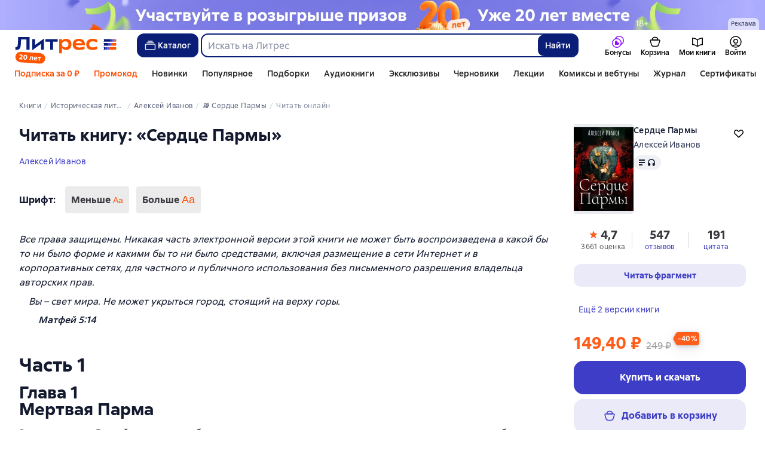

--- FILE ---
content_type: text/html; charset=utf-8
request_url: https://www.litres.ru/book/aleksey-ivanov/serdce-parmy-123111/chitat-onlayn/
body_size: 87662
content:
<!DOCTYPE html><html lang="ru-RU"><script>if(typeof window.MutationObserver==='undefined'||typeof window.IntersectionObserver==='undefined'||typeof window.ResizeObserver==='undefined'||typeof window.globalThis==='undefined'||typeof window.Intl==='undefined'||typeof window.Intl.DateTimeFormat==='undefined'){document.write('<script src="https://cdnjs.cloudflare.com/polyfill/v3/polyfill.min.js?version=4.8.0&features=MutationObserver%2CIntersectionObserver%2CResizeObserver%2CglobalThis%2CIntl.DateTimeFormat.~locale.ru"></scr'+'ipt>')}
      </script><head><meta charSet="utf-8"/><link rel="shortcut icon" href="https://cdn.litres.ru/static/litres/favicon.svg" type="image/svg+xml"/><link rel="shortcut icon" href="https://cdn.litres.ru/static/litres/favicon.ico" type="image/x-icon"/><link title="Новые книги на Литрес" rel="alternate" type="application/rss+xml" href="/rss/"/><link rel="apple-touch-icon" href="https://cdn.litres.ru/static/litres/i/social/seo/icon_114x114.png?caf381"/><link rel="yandex-tableau-widget" href="https://www.litres.ru/static/litres/inc/seo/yandex-tableau-manifest.json"/><link rel="manifest" href="https://www.litres.ru/static/manifest.json"/><meta content="ru" http-equiv="content-language"/><meta name="viewport" content="width=device-width, initial-scale=1"/><link rel="preload" href="https://cdn.litres.ru/static/imgb2/media/2025/11/8/b_00009018.webp" as="image" fetchpriority="high"/><link rel="preload" as="font" fetchpriority="high" href="https://cdn.litres.ru/static/litres/fonts/ALSSirius-Regular.woff2" type="font/woff2" crossorigin="anonymous"/><link rel="preload" as="font" fetchpriority="high" href="https://cdn.litres.ru/static/litres/fonts/ALSSirius-Medium.woff2" type="font/woff2" crossorigin="anonymous"/><link rel="preload" as="font" fetchpriority="high" href="https://cdn.litres.ru/static/litres/fonts/ALSSirius-Bold.woff2" type="font/woff2" crossorigin="anonymous"/><link rel="preconnect" href="https://cdn.litres.ru"/><link rel="preconnect" href="https://api.litres.ru"/><link rel="dns-prefetch" href="https://www.google.ru"/><link rel="dns-prefetch" href="https://counter.yadro.ru"/><link rel="dns-prefetch" href="https://statad.ru"/><link rel="alternate" href="https://litres.de/book/alexei-ivanov/serdce-parmy-123111/read/" hreflang="de"/><link rel="alternate" href="https://litres.com/book/alexei-ivanov/serdce-parmy-123111/read/" hreflang="en"/><link rel="alternate" href="https://litres.es/book/alexei-ivanov/serdce-parmy-123111/read/" hreflang="es"/><link rel="alternate" href="https://www.litres.ru/book/aleksey-ivanov/serdce-parmy-123111/chitat-onlayn/" hreflang="ru"/><link rel="alternate" href="https://litres.pl/book/aleksiej-iwanow/serdce-parmy-123111/read/" hreflang="pl"/><link rel="alternate" href="https://litres.az/book/alexei-ivanov/serdce-parmy-123111/read/" hreflang="az"/><link rel="alternate" href="https://litres.uz/book/alexei-ivanov/serdce-parmy-123111/read/" hreflang="uz"/><link rel="alternate" href="https://litres.ee/book/aleksei-ivanov/serdce-parmy-123111/read/" hreflang="et"/><link rel="alternate" href="https://www.litres.ru/book/aleksey-ivanov/serdce-parmy-123111/chitat-onlayn/" hreflang="x-default"/><script>window.yaContextCb=window.yaContextCb||[]</script><script src="https://yandex.ru/ads/system/context.js" async=""></script><title>«Сердце Пармы», Алексей Иванов читать онлайн фрагмент бесплатно без регистрации</title><meta name="description" content="Читать онлайн книгу 📙 «Сердце Пармы» автора Алексея Иванова полностью на сайте или в приложении Литрес: Книги и аудиокниги."/><meta property="og:type" content="books.book"/><meta property="og:title" content="«Сердце Пармы», Алексей Иванов читать онлайн фрагмент бесплатно без регистрации"/><meta property="og:url" content="https://www.litres.ru/book/aleksey-ivanov/serdce-parmy-123111/chitat-onlayn/"/><meta property="og:image" content="https://www.litres.ru/pub/c/cover/123111.jpg"/><meta property="og:site_name" content="Литрес"/><meta property="og:description" content="Читать онлайн книгу 📙 «Сердце Пармы» автора Алексея Иванова полностью на сайте или в приложении Литрес: Книги и аудиокниги."/><link href="https://www.litres.ru/book/aleksey-ivanov/serdce-parmy-123111/chitat-onlayn/" rel="canonical"/><link rel="preload" as="image" fetchpriority="high" href="https://cdn.litres.ru/pub/c/cover_200/123111.webp"/><script type="application/ld+json">{
  "@context": "https://schema.org",
  "@type": "Book",
  "name": "Сердце Пармы",
  "description": "Книга Алексея Иванова «Сердце Пармы» — Здесь, в тайге, всегда действовали свои законы. Люди приспосабливались к дикому норову природы, учились жить с ней в мире и согласии. Шаманы творили свои ритуалы, приносили жертвы, чтобы отогнать в лесную чащу злых духов и умилостивить богов. Князья шли за советами к мудрым, чтобы сохранить мир и покой в своих землях. Однако совсем скоро все изменится, ведь с запада надвигается страшная угроза, способная перевернуть с ног на голову привычный порядок вещей.Населявшие уральскую тайгу язычники знали, что вскоре к ним вторгнутся соседи, жаждущие территорий и богатств. Они принесут с собой войны и разрушения, а еще чужую веру в нездешнего бога. Огнем и мечом будут насаждать свою религию, разрушая древние капища, стоявшие здесь, кажется, от начала времен.Пытаясь предотвратить катастрофу, хакан Асыка отправляется в Город шаманов, чтобы получить Канскую Тамгу и навсегда изгнать руссов из своего дома. Вот только можно ли бороться с неизбежным, если многие народы этих гор уже присягнули завоева…",
  "url": "https://www.litres.ru/book/aleksey-ivanov/serdce-parmy-123111/chitat-onlayn/",
  "image": "https://cdn.litres.ru/pub/c/cover/123111.jpg",
  "author": {
    "@type": "Person",
    "name": "Алексей Иванов"
  },
  "publisher": {
    "@type": "Organization",
    "name": "ЛитРес"
  },
  "isbn": "978-5-17-079124-8",
  "bookFormat": "https://schema.org/EBook",
  "isAccessibleForFree": false,
  "potentialAction": {
    "@type": "ReadAction",
    "target": "https://www.litres.ru/book/aleksey-ivanov/serdce-parmy-123111/chitat-onlayn/",
    "name": "Читать онлайн"
  },
  "aggregateRating": {
    "@type": "AggregateRating",
    "ratingValue": "4.7",
    "reviewCount": "3661"
  }
}</script><meta name="next-head-count" content="40"/><link data-next-font="" rel="preconnect" href="/" crossorigin="anonymous"/><script id="AdvCakeSdkLoader" data-nscript="beforeInteractive">window.addEventListener("advcake_track_id_updated",e=>{"undefined"!=typeof window&&(window.lastAdvCakeTrackId=e.detail?.value)}),function(e){var a=new URLSearchParams(window.location.search);if(a.has("lfrom")||a.has("lfrom_processed")||a.has("utm_source")){var t=e.createElement("script");t.async=1,t.src="https://tj4rxr.ru/",(e=e.getElementsByTagName("script")[0]).parentNode.insertBefore(t,e)}}(document);</script><link rel="preload" href="https://cdn.litres.ru/_next/static/css/c9fcfc34808c2bce.css" as="style"/><link rel="stylesheet" href="https://cdn.litres.ru/_next/static/css/c9fcfc34808c2bce.css" data-n-g=""/><link rel="preload" href="https://cdn.litres.ru/_next/static/css/d0042d353b4dd1de.css" as="style"/><link rel="stylesheet" href="https://cdn.litres.ru/_next/static/css/d0042d353b4dd1de.css" data-n-p=""/><link rel="preload" href="https://cdn.litres.ru/_next/static/css/64b97467f3509cd8.css" as="style"/><link rel="stylesheet" href="https://cdn.litres.ru/_next/static/css/64b97467f3509cd8.css" data-n-p=""/><link rel="preload" href="https://cdn.litres.ru/_next/static/css/3999b27edc2eea01.css" as="style"/><link rel="stylesheet" href="https://cdn.litres.ru/_next/static/css/3999b27edc2eea01.css" data-n-p=""/><link rel="preload" href="https://cdn.litres.ru/_next/static/css/212c35dc1689df32.css" as="style"/><link rel="stylesheet" href="https://cdn.litres.ru/_next/static/css/212c35dc1689df32.css" data-n-p=""/><noscript data-n-css=""></noscript><script defer="" nomodule="" src="https://cdn.litres.ru/_next/static/chunks/polyfills-42372ed130431b0a.js"></script><script src="https://cdn.litres.ru/_next/static/chunks/webpack-107c0a05ba06261c.js" defer=""></script><script src="https://cdn.litres.ru/_next/static/chunks/framework-b456e2952b569be4.js" defer=""></script><script src="https://cdn.litres.ru/_next/static/chunks/main-a355674917e4132b.js" defer=""></script><script src="https://cdn.litres.ru/_next/static/chunks/pages/_app-e791f4837d7dfd37.js" defer=""></script><script src="https://cdn.litres.ru/_next/static/chunks/8638-17b0e22046f97521.js" defer=""></script><script src="https://cdn.litres.ru/_next/static/chunks/3920-238fd7e13e72da16.js" defer=""></script><script src="https://cdn.litres.ru/_next/static/chunks/9765-e8b62930da2afe47.js" defer=""></script><script src="https://cdn.litres.ru/_next/static/chunks/2052-2955bb9f754e74f0.js" defer=""></script><script src="https://cdn.litres.ru/_next/static/chunks/7658-0ea4b2093e5da278.js" defer=""></script><script src="https://cdn.litres.ru/_next/static/chunks/4758-fed458bfa64e29e1.js" defer=""></script><script src="https://cdn.litres.ru/_next/static/chunks/7566-7fcec131a35e673e.js" defer=""></script><script src="https://cdn.litres.ru/_next/static/chunks/2780-397442e8d0e8ad13.js" defer=""></script><script src="https://cdn.litres.ru/_next/static/chunks/7860-9ae69692ff4d72f4.js" defer=""></script><script src="https://cdn.litres.ru/_next/static/chunks/5759-42a11ab6143d14e4.js" defer=""></script><script src="https://cdn.litres.ru/_next/static/chunks/336-45cb95d2881862de.js" defer=""></script><script src="https://cdn.litres.ru/_next/static/chunks/2824-409d0104ba82412d.js" defer=""></script><script src="https://cdn.litres.ru/_next/static/chunks/6899-1d2ad5c451f6a068.js" defer=""></script><script src="https://cdn.litres.ru/_next/static/chunks/9161-4a801bf0085c79d8.js" defer=""></script><script src="https://cdn.litres.ru/_next/static/chunks/3927-b116b97ceeffdaed.js" defer=""></script><script src="https://cdn.litres.ru/_next/static/chunks/7882-167f0b64c1582222.js" defer=""></script><script src="https://cdn.litres.ru/_next/static/chunks/428-eff23e69da383fe5.js" defer=""></script><script src="https://cdn.litres.ru/_next/static/chunks/4294-fb32e143c1307998.js" defer=""></script><script src="https://cdn.litres.ru/_next/static/chunks/4013-f2b4a8ed76e2cfe2.js" defer=""></script><script src="https://cdn.litres.ru/_next/static/chunks/9345-2b0a997cde18aadd.js" defer=""></script><script src="https://cdn.litres.ru/_next/static/chunks/349-4a2047cd7bce94ba.js" defer=""></script><script src="https://cdn.litres.ru/_next/static/chunks/1392-8cece24b0c1eabc4.js" defer=""></script><script src="https://cdn.litres.ru/_next/static/chunks/2696-4c879651376e871a.js" defer=""></script><script src="https://cdn.litres.ru/_next/static/chunks/8030-2189d8dcf12afa9d.js" defer=""></script><script src="https://cdn.litres.ru/_next/static/chunks/pages/book/%5Bauthor%5D/%5BbookSlug%5D/chitat-onlayn-1ebf8ebdf47d907d.js" defer=""></script><script src="https://cdn.litres.ru/_next/static/UVX8LqylcCv6nR0T5Hz7b/_buildManifest.js" defer=""></script><script src="https://cdn.litres.ru/_next/static/UVX8LqylcCv6nR0T5Hz7b/_ssgManifest.js" defer=""></script></head><body><div id="__next"><link rel="manifest" href="/static/manifest.json"/><div id="Tracking-Container"><div id="Tracking-NoJS-Container"><noscript><img src="https://www.tns-counter.ru/V13a****litres_ru/ru/UTF-8/tmsec=litres_total/" width="1" height="1" alt=""/></noscript><noscript><iframe src="https://www.googletagmanager.com/ns.html?id=GTM-NM9VW6D" height="0" width="0" style="display:none;visibility:hidden" title="googletagmanager"></iframe></noscript><noscript><img src="https://vk.com/rtrg?p=VK-RTRG-280711-d3F84" style="position:fixed;left:-999px" alt=""/></noscript></div></div><div id="layout-root" class="layout-root a8e74375 d1891d07"><div class="_45270123" style="padding-bottom:146px"></div><header data-testid="header" class="f6f1894d"><a tabindex="0" class="_52804aad" role="button">Перейти к контенту</a><div><div class="_96f658c4" role="presentation" aria-label="Реклама"><a data-testid="mainPromoBanner--desktop" href="https://t.me/Litres_match_bot?erid=2W5zFGNyw9i" tabindex="0" class="_239e895a" target="_blank" rel="noreferrer" aria-label="Чат-бот к ДР Литрес 17.11-23.11_растяжка"><picture><source srcSet="https://cdn.litres.ru/static/imgb2/media/2025/11/8/b_00009018.webp" type="image/webp"/><source srcSet="https://cdn.litres.ru/static/imgb2/media/2025/11/8/b_00009018.jpg"/><img class="_239e895a" src="https://cdn.litres.ru/static/imgb2/media/2025/11/8/b_00009018.jpg" alt="Чат-бот к ДР Литрес 17.11-23.11_растяжка" decoding="sync"/></picture></a><div class="fb5d50fc"><div class="ca8c82b3"><p class="c0c890fc">Реклама</p></div></div></div></div><div class="_5d332c5b"><div class="d5ea9723"><a data-testid="header--logo" href="/" tabindex="0" class="afddcdd5" style="cursor:pointer" aria-label="Главная страница Литрес"><img src="https://cdn.litres.ru/_next/static/media/logo.e140c3ac.svg" width="173" height="52" alt="Логотип Литрес" class="_7981430c"/><img src="https://cdn.litres.ru/_next/static/media/logo-mobile.ff0de9b8.svg" width="152" height="24" alt="Логотип Литрес" class="_68db2231"/></a></div><div class="_2834e32d"><button class="e3691cb9" type="button" data-testid="header-catalog-button"><svg width="25" height="24" viewBox="0 0 25 24" fill="none" xmlns="http://www.w3.org/2000/svg"><path d="M19.5 10H5.5C4.94772 10 4.5 10.4477 4.5 11V18C4.5 18.5523 4.94772 19 5.5 19H19.5C20.0523 19 20.5 18.5523 20.5 18V11C20.5 10.4477 20.0523 10 19.5 10Z" stroke="#E9EBF0" stroke-width="1.5" stroke-linejoin="round"></path><path d="M6.5 7.5H18.5" stroke="#E9EBF0" stroke-width="1.5" stroke-linejoin="round"></path><path d="M8.5 5H16.5" stroke="#E9EBF0" stroke-width="1.5" stroke-linejoin="round"></path></svg>Каталог</button><div tabindex="0" data-header-popup="genres" class="d90ed88e _22a8214a _43969555" style="top:146px" id="genres_popup" data-testid="genres_popup"><div class="_0c5402ca"><div class="_0a2c66f2"><div class="_08c36bed"><a tabindex="0" role="button" class="c0570ff8"><div class="_3e94b03d" data-testid="icon_close" style="-webkit-mask-image:url(https://cdn.litres.ru/assets/icons/close24.svg);mask-image:url(https://cdn.litres.ru/assets/icons/close24.svg);width:24px;height:24px;-webkit-flex:0 0 24px;flex:0 0 24px" role="presentation"></div></a><div class="_8cef4a23" data-testid="popup__genreContainer--wrapper"><div class="_0300f435"><a data-testid="popup__genreTitle" href="/legkoe-chtenie/" tabindex="0" class="_694da326 _6b7440b8 f2c2cfb6 _0fce91f7">Легкое чтение</a><ul class="_9ecfeee7"><li class="_1248cde2"><a data-testid="popup__subGenre--link" href="/knigi-fentezi/" tabindex="0" title=" 0 книг" data-arts-count="false" class="_694da326 _6b7440b8 f2c2cfb6 a881c758">Фэнтези</a></li><li class="_1248cde2"><a data-testid="popup__subGenre--link" href="/knigi-detektivy/" tabindex="0" title=" 0 книг" data-arts-count="false" class="_694da326 _6b7440b8 f2c2cfb6 a881c758">Детективы</a></li><li class="_1248cde2"><a data-testid="popup__subGenre--link" href="/knigi-boeviki-ostrosugetnaya/" tabindex="0" title=" 0 книг" data-arts-count="false" class="_694da326 _6b7440b8 f2c2cfb6 a881c758">Боевики, остросюжетная литература</a></li><li class="_1248cde2"><a data-testid="popup__subGenre--link" href="/knigi-fantastika/" tabindex="0" title=" 0 книг" data-arts-count="false" class="_694da326 _6b7440b8 f2c2cfb6 a881c758">Фантастика</a></li><li class="_1248cde2"><a data-testid="popup__subGenre--link" href="/knigi-lubovnye-romany/" tabindex="0" title=" 0 книг" data-arts-count="false" class="_694da326 _6b7440b8 f2c2cfb6 a881c758">Любовные романы</a></li><li class="_27a2191a" data-testid="popup__moreGeners--button"><a tabindex="0" role="button">Все<!-- --> <!-- -->12</a></li></ul></div><div class="_0300f435"><a data-testid="popup__genreTitle" href="/sereznoe-chtenie/" tabindex="0" class="_694da326 _6b7440b8 f2c2cfb6 _0fce91f7">Серьезное чтение</a><ul class="_9ecfeee7"><li class="_1248cde2"><a data-testid="popup__subGenre--link" href="/knigi-sovremennaya-proza/" tabindex="0" title=" 0 книг" data-arts-count="false" class="_694da326 _6b7440b8 f2c2cfb6 a881c758">Современная проза</a></li><li class="_1248cde2"><a data-testid="popup__subGenre--link" href="/klassicheskaya-literatura/" tabindex="0" title=" 0 книг" data-arts-count="false" class="_694da326 _6b7440b8 f2c2cfb6 a881c758">Классическая литература</a></li><li class="_1248cde2"><a data-testid="popup__subGenre--link" href="/sereznoe-chtenie/ob-istorii-serezno/" tabindex="0" title=" 0 книг" data-arts-count="false" class="_694da326 _6b7440b8 f2c2cfb6 a881c758">Об истории серьезно</a></li><li class="_1248cde2"><a data-testid="popup__subGenre--link" href="/knigi-publicistika/biografii-memuary/" tabindex="0" title=" 0 книг" data-arts-count="false" class="_694da326 _6b7440b8 f2c2cfb6 a881c758">Биографии и мемуары</a></li><li class="_1248cde2"><a data-testid="popup__subGenre--link" href="/sereznoe-chtenie/stihi-poeziya/" tabindex="0" title=" 0 книг" data-arts-count="false" class="_694da326 _6b7440b8 f2c2cfb6 a881c758">Cтихи, поэзия</a></li><li class="_27a2191a" data-testid="popup__moreGeners--button"><a tabindex="0" role="button">Все<!-- --> <!-- -->6</a></li></ul></div><div class="_0300f435"><a data-testid="popup__genreTitle" href="/istoriya/" tabindex="0" class="_694da326 _6b7440b8 f2c2cfb6 _0fce91f7">История</a><ul class="_9ecfeee7"><li class="_1248cde2"><a data-testid="popup__subGenre--link" href="/populyarno-ob-istorii/" tabindex="0" title=" 0 книг" data-arts-count="false" class="_694da326 _6b7440b8 f2c2cfb6 a881c758">Популярно об истории</a></li><li class="_1248cde2"><a data-testid="popup__subGenre--link" href="/knigi-priklucheniya/puteshestviyah/" tabindex="0" title=" 0 книг" data-arts-count="false" class="_694da326 _6b7440b8 f2c2cfb6 a881c758">Книги о путешествиях</a></li><li class="_1248cde2"><a data-testid="popup__subGenre--link" href="/knigi-publicistika/biografii-memuary/" tabindex="0" title=" 0 книг" data-arts-count="false" class="_694da326 _6b7440b8 f2c2cfb6 a881c758">Биографии и мемуары</a></li><li class="_1248cde2"><a data-testid="popup__subGenre--link" href="/knigi-detektivy/istoricheskie/" tabindex="0" title=" 0 книг" data-arts-count="false" class="_694da326 _6b7440b8 f2c2cfb6 a881c758">Исторические детективы</a></li><li class="_1248cde2"><a data-testid="popup__subGenre--link" href="/knigi-sovremennaya-proza/istoricheskaya-literatura/" tabindex="0" title=" 0 книг" data-arts-count="false" class="_694da326 _6b7440b8 f2c2cfb6 a881c758">Историческая литература</a></li><li class="_27a2191a" data-testid="popup__moreGeners--button"><a tabindex="0" role="button">Все<!-- --> <!-- -->12</a></li></ul></div><div class="_0300f435"><a data-testid="popup__genreTitle" href="/znaniya-navyki/biznes/" tabindex="0" class="_694da326 _6b7440b8 f2c2cfb6 _0fce91f7">Бизнес-книги</a><ul class="_9ecfeee7"><li class="_1248cde2"><a data-testid="popup__subGenre--link" href="/biznes-knigi/lichnaya-effektivnost/" tabindex="0" title=" 0 книг" data-arts-count="false" class="_694da326 _6b7440b8 f2c2cfb6 a881c758">Личная эффективность</a></li><li class="_1248cde2"><a data-testid="popup__subGenre--link" href="/biznes-knigi/menedzhment/" tabindex="0" title=" 0 книг" data-arts-count="false" class="_694da326 _6b7440b8 f2c2cfb6 a881c758">Менеджмент</a></li><li class="_1248cde2"><a data-testid="popup__subGenre--link" href="/biznes-knigi/o-biznese-populyarno/" tabindex="0" title=" 0 книг" data-arts-count="false" class="_694da326 _6b7440b8 f2c2cfb6 a881c758">О бизнесе популярно</a></li><li class="_1248cde2"><a data-testid="popup__subGenre--link" href="/biznes-knigi/zarubezhnaya-delovaya-literatura/" tabindex="0" title=" 0 книг" data-arts-count="false" class="_694da326 _6b7440b8 f2c2cfb6 a881c758">Зарубежная деловая литература</a></li><li class="_1248cde2"><a data-testid="popup__subGenre--link" href="/biznes-knigi/taym-menedzhment/" tabindex="0" title=" 0 книг" data-arts-count="false" class="_694da326 _6b7440b8 f2c2cfb6 a881c758">Тайм-менеджмент</a></li><li class="_27a2191a" data-testid="popup__moreGeners--button"><a tabindex="0" role="button">Все<!-- --> <!-- -->31</a></li></ul></div><div class="_0300f435"><a data-testid="popup__genreTitle" href="/znaniya-navyki/" tabindex="0" class="_694da326 _6b7440b8 f2c2cfb6 _0fce91f7">Знания и навыки</a><ul class="_9ecfeee7"><li class="_1248cde2"><a data-testid="popup__subGenre--link" href="/knigi-psihologiya/samorazvitiye-lichnostnyy-rost/" tabindex="0" title=" 0 книг" data-arts-count="false" class="_694da326 _6b7440b8 f2c2cfb6 a881c758">Саморазвитие / личностный рост</a></li><li class="_1248cde2"><a data-testid="popup__subGenre--link" href="/knigi-nauka-obrazovanie/nauchno-populyarnaya-literatura/" tabindex="0" title=" 0 книг" data-arts-count="false" class="_694da326 _6b7440b8 f2c2cfb6 a881c758">Научно-популярная литература</a></li><li class="_1248cde2"><a data-testid="popup__subGenre--link" href="/znaniya-navyki/uchebnaya-nauchnaya-literatura/" tabindex="0" title=" 0 книг" data-arts-count="false" class="_694da326 _6b7440b8 f2c2cfb6 a881c758">Учебная и научная литература</a></li><li class="_1248cde2"><a data-testid="popup__subGenre--link" href="/znaniya-navyki/biznes/" tabindex="0" title=" 0 книг" data-arts-count="false" class="_694da326 _6b7440b8 f2c2cfb6 a881c758">Бизнес-книги</a></li><li class="_1248cde2"><a data-testid="popup__subGenre--link" href="/psihologiya-motivaciya/istorii-iz-zhizni/" tabindex="0" title=" 0 книг" data-arts-count="false" class="_694da326 _6b7440b8 f2c2cfb6 a881c758">Истории из жизни</a></li><li class="_27a2191a" data-testid="popup__moreGeners--button"><a tabindex="0" role="button">Все<!-- --> <!-- -->12</a></li></ul></div><div class="_0300f435"><a data-testid="popup__genreTitle" href="/psihologiya-motivaciya/" tabindex="0" class="_694da326 _6b7440b8 f2c2cfb6 _0fce91f7">Психология, мотивация</a><ul class="_9ecfeee7"><li class="_1248cde2"><a data-testid="popup__subGenre--link" href="/knigi-psihologiya/" tabindex="0" title=" 0 книг" data-arts-count="false" class="_694da326 _6b7440b8 f2c2cfb6 a881c758">Книги по психологии</a></li><li class="_1248cde2"><a data-testid="popup__subGenre--link" href="/knigi-psihologiya/samorazvitiye-lichnostnyy-rost/" tabindex="0" title=" 0 книг" data-arts-count="false" class="_694da326 _6b7440b8 f2c2cfb6 a881c758">Саморазвитие / личностный рост</a></li><li class="_1248cde2"><a data-testid="popup__subGenre--link" href="/psihologiya-motivaciya/religiya-duhovnaya-literatura/" tabindex="0" title=" 0 книг" data-arts-count="false" class="_694da326 _6b7440b8 f2c2cfb6 a881c758">Религия и духовная литература</a></li><li class="_1248cde2"><a data-testid="popup__subGenre--link" href="/knigi-publicistika/biografii-memuary/" tabindex="0" title=" 0 книг" data-arts-count="false" class="_694da326 _6b7440b8 f2c2cfb6 a881c758">Биографии и мемуары</a></li><li class="_1248cde2"><a data-testid="popup__subGenre--link" href="/psihologiya-motivaciya/istorii-iz-zhizni/" tabindex="0" title=" 0 книг" data-arts-count="false" class="_694da326 _6b7440b8 f2c2cfb6 a881c758">Истории из жизни</a></li><li class="_27a2191a" data-testid="popup__moreGeners--button"><a tabindex="0" role="button">Все<!-- --> <!-- -->7</a></li></ul></div><div class="_0300f435"><a data-testid="popup__genreTitle" href="/sport-zdorove-krasota/" tabindex="0" class="_694da326 _6b7440b8 f2c2cfb6 _0fce91f7">Спорт, здоровье, красота</a><ul class="_9ecfeee7"><li class="_1248cde2"><a data-testid="popup__subGenre--link" href="/sport-zdorove-krasota/medicina-i-zdorove/" tabindex="0" title=" 0 книг" data-arts-count="false" class="_694da326 _6b7440b8 f2c2cfb6 a881c758">Медицина и здоровье</a></li><li class="_1248cde2"><a data-testid="popup__subGenre--link" href="/sport-zdorove-krasota/sport/" tabindex="0" title=" 0 книг" data-arts-count="false" class="_694da326 _6b7440b8 f2c2cfb6 a881c758">Спорт</a></li><li class="_1248cde2"><a data-testid="popup__subGenre--link" href="/erotika-seks/seksualnyye-rukovodstva/" tabindex="0" title=" 0 книг" data-arts-count="false" class="_694da326 _6b7440b8 f2c2cfb6 a881c758">Секс / секс-руководства</a></li><li class="_1248cde2"><a data-testid="popup__subGenre--link" href="/sport-zdorove-krasota/krasota/" tabindex="0" title=" 0 книг" data-arts-count="false" class="_694da326 _6b7440b8 f2c2cfb6 a881c758">Красота</a></li></ul></div><div class="_0300f435"><a data-testid="popup__genreTitle" href="/hobbi-dosug/" tabindex="0" class="_694da326 _6b7440b8 f2c2cfb6 _0fce91f7">Хобби, досуг</a><ul class="_9ecfeee7"><li class="_1248cde2"><a data-testid="popup__subGenre--link" href="/knigi-ezoterika/yoga/" tabindex="0" title=" 0 книг" data-arts-count="false" class="_694da326 _6b7440b8 f2c2cfb6 a881c758">Йога</a></li><li class="_1248cde2"><a data-testid="popup__subGenre--link" href="/knigi-dom-semya/kulinariya/" tabindex="0" title=" 0 книг" data-arts-count="false" class="_694da326 _6b7440b8 f2c2cfb6 a881c758">Кулинария</a></li><li class="_1248cde2"><a data-testid="popup__subGenre--link" href="/knigi-dom-semya/hobbi_uvlecheniya/" tabindex="0" title=" 0 книг" data-arts-count="false" class="_694da326 _6b7440b8 f2c2cfb6 a881c758">Хобби / увлечения</a></li><li class="_1248cde2"><a data-testid="popup__subGenre--link" href="/knigi-iskusstvo/izobrazitelnoe-iskusstvo/" tabindex="0" title=" 0 книг" data-arts-count="false" class="_694da326 _6b7440b8 f2c2cfb6 a881c758">Изобразительное искусство</a></li><li class="_1248cde2"><a data-testid="popup__subGenre--link" href="/knigi-dom-semya/rukodeliye-remesla/" tabindex="0" title=" 0 книг" data-arts-count="false" class="_694da326 _6b7440b8 f2c2cfb6 a881c758">Рукоделие и ремесла</a></li><li class="_27a2191a" data-testid="popup__moreGeners--button"><a tabindex="0" role="button">Все<!-- --> <!-- -->19</a></li></ul></div><div class="_0300f435"><a data-testid="popup__genreTitle" href="/dom-dacha/" tabindex="0" class="_694da326 _6b7440b8 f2c2cfb6 _0fce91f7">Дом, дача</a><ul class="_9ecfeee7"><li class="_1248cde2"><a data-testid="popup__subGenre--link" href="/knigi-dom-semya/kulinariya/" tabindex="0" title=" 0 книг" data-arts-count="false" class="_694da326 _6b7440b8 f2c2cfb6 a881c758">Кулинария</a></li><li class="_1248cde2"><a data-testid="popup__subGenre--link" href="/knigi-dom-semya/hobbi_uvlecheniya/" tabindex="0" title=" 0 книг" data-arts-count="false" class="_694da326 _6b7440b8 f2c2cfb6 a881c758">Хобби / увлечения</a></li><li class="_1248cde2"><a data-testid="popup__subGenre--link" href="/dom-dacha/domashnee-hozyaystvo/" tabindex="0" title=" 0 книг" data-arts-count="false" class="_694da326 _6b7440b8 f2c2cfb6 a881c758">Домашнее хозяйство</a></li><li class="_1248cde2"><a data-testid="popup__subGenre--link" href="/knigi-dom-semya/rukodeliye-remesla/" tabindex="0" title=" 0 книг" data-arts-count="false" class="_694da326 _6b7440b8 f2c2cfb6 a881c758">Рукоделие и ремесла</a></li><li class="_1248cde2"><a data-testid="popup__subGenre--link" href="/knigi-dom-semya/domashnie-zhivotnye/" tabindex="0" title=" 0 книг" data-arts-count="false" class="_694da326 _6b7440b8 f2c2cfb6 a881c758">Домашние животные</a></li><li class="_27a2191a" data-testid="popup__moreGeners--button"><a tabindex="0" role="button">Все<!-- --> <!-- -->16</a></li></ul></div><div class="_0300f435"><a data-testid="popup__genreTitle" href="/detskie-knigi/" tabindex="0" class="_694da326 _6b7440b8 f2c2cfb6 _0fce91f7">Детские книги</a><ul class="_9ecfeee7"><li class="_1248cde2"><a data-testid="popup__subGenre--link" href="/detskie-knigi/zarubezhnye/" tabindex="0" title=" 0 книг" data-arts-count="false" class="_694da326 _6b7440b8 f2c2cfb6 a881c758">Зарубежные детские книги</a></li><li class="_1248cde2"><a data-testid="popup__subGenre--link" href="/detskie-knigi/skazki/" tabindex="0" title=" 0 книг" data-arts-count="false" class="_694da326 _6b7440b8 f2c2cfb6 a881c758">Сказки</a></li><li class="_1248cde2"><a data-testid="popup__subGenre--link" href="/detskie-knigi/children/" tabindex="0" title=" 0 книг" data-arts-count="false" class="_694da326 _6b7440b8 f2c2cfb6 a881c758">Книги для детей</a></li><li class="_1248cde2"><a data-testid="popup__subGenre--link" href="/detskie-knigi/knigi_doshkolniki/" tabindex="0" title=" 0 книг" data-arts-count="false" class="_694da326 _6b7440b8 f2c2cfb6 a881c758">Книги для дошкольников</a></li><li class="_1248cde2"><a data-testid="popup__subGenre--link" href="/detskie-knigi/dlya-podrostkov/" tabindex="0" title=" 0 книг" data-arts-count="false" class="_694da326 _6b7440b8 f2c2cfb6 a881c758">Книги для подростков</a></li><li class="_27a2191a" data-testid="popup__moreGeners--button"><a tabindex="0" role="button">Все<!-- --> <!-- -->15</a></li></ul></div><div class="_0300f435"><a data-testid="popup__genreTitle" href="/roditelyam/" tabindex="0" class="_694da326 _6b7440b8 f2c2cfb6 _0fce91f7">Родителям</a><ul class="_9ecfeee7"><li class="_1248cde2"><a data-testid="popup__subGenre--link" href="/knigi-dom-semya/vospitanie-detey/" tabindex="0" title=" 0 книг" data-arts-count="false" class="_694da326 _6b7440b8 f2c2cfb6 a881c758">Воспитание детей</a></li><li class="_1248cde2"><a data-testid="popup__subGenre--link" href="/knigi-psihologiya/detskaya/" tabindex="0" title=" 0 книг" data-arts-count="false" class="_694da326 _6b7440b8 f2c2cfb6 a881c758">Детская психология</a></li><li class="_1248cde2"><a data-testid="popup__subGenre--link" href="/detskie-knigi/" tabindex="0" title=" 0 книг" data-arts-count="false" class="_694da326 _6b7440b8 f2c2cfb6 a881c758">Детские книги</a></li><li class="_1248cde2"><a data-testid="popup__subGenre--link" href="/zdorovye-detey/" tabindex="0" title=" 0 книг" data-arts-count="false" class="_694da326 _6b7440b8 f2c2cfb6 a881c758">Здоровье детей</a></li></ul></div><div class="_0300f435"><a data-testid="popup__genreTitle" href="/publicistika-periodicheskie-izdaniya/" tabindex="0" class="_694da326 _6b7440b8 f2c2cfb6 _0fce91f7">Публицистика и периодические издания</a><ul class="_9ecfeee7"><li class="_1248cde2"><a data-testid="popup__subGenre--link" href="/knigi-publicisticheskaya-literatura/" tabindex="0" title=" 0 книг" data-arts-count="false" class="_694da326 _6b7440b8 f2c2cfb6 a881c758">Публицистическая литература</a></li><li class="_1248cde2"><a data-testid="popup__subGenre--link" href="/periodicheskie-izdaniya/" tabindex="0" title=" 0 книг" data-arts-count="false" class="_694da326 _6b7440b8 f2c2cfb6 a881c758">Периодические издания</a></li><li class="_1248cde2"><a data-testid="popup__subGenre--link" href="/podcasts/" tabindex="0" title=" 0 книг" data-arts-count="false" class="_694da326 _6b7440b8 f2c2cfb6 a881c758">Подкасты</a></li></ul></div><div class="_0300f435"><a data-testid="popup__genreTitle" href="/genre/webtoon-275083/" tabindex="0" class="_694da326 _6b7440b8 f2c2cfb6 _0fce91f7">Вебтуны</a></div><div class="_0300f435"><a data-testid="popup__genreTitle" href="/selfpublishing/" tabindex="0" class="_694da326 _6b7440b8 f2c2cfb6 _0fce91f7">Эксклюзивы</a></div><div class="_0300f435"><a data-testid="popup__genreTitle" href="/drafts/" tabindex="0" class="_694da326 _6b7440b8 f2c2cfb6 _0fce91f7">Черновики</a></div><div class="_0300f435"><a data-testid="popup__genreTitle" href="/showroom/fanfic/" tabindex="0" class="_694da326 _6b7440b8 f2c2cfb6 _0fce91f7">Фанфики</a></div><div class="_0300f435"><a data-testid="popup__genreTitle" href="/collections/besplatnie-knigi/" tabindex="0" class="_694da326 _6b7440b8 f2c2cfb6 _0fce91f7">Бесплатные книги</a></div></div></div></div></div><div class="d29aea3f" data-testid="popup__allGenre--button"><a href="/pages/new_genres/" tabindex="0" class="_694da326 _6b7440b8 f2c2cfb6">Все 142 жанра<div class="_3e94b03d" data-testid="icon_chevronRight" style="-webkit-mask-image:url(https://cdn.litres.ru/assets/icons/chevronRight24.svg);mask-image:url(https://cdn.litres.ru/assets/icons/chevronRight24.svg);width:24px;height:24px;-webkit-flex:0 0 24px;flex:0 0 24px" role="presentation"></div></a></div></div><div class="cc56edc5"><form action="/search/" method="get" autoComplete="off" data-testid="header__search-form--desktop" role="search" aria-label="Искать на Литрес"><div class="_629ab8b2"><input class="_8fba8811" maxLength="150" placeholder="Искать на Литрес" name="q" data-testid="search__input" role="combobox" aria-controls="suggestionsSearchResult" aria-autocomplete="list" aria-haspopup="listbox" aria-expanded="false" value=""/><button class="_82b1c248" type="submit" data-testid="search__button" aria-label="Найти " aria-description="Результаты поиска появятся на странице">Найти</button></div></form></div></div><nav class="_32536d0d _2d8c1892" aria-label="Пользовательские разделы меню"><div class="_94c21a9e _486a4e26" data-testid="tab-bonus" id="tab-bonus"><a data-testid="tab__link" href="/landing/litres-bonus-change/" tabindex="0" class="_4e1b756d"><div class="_9b56e24b"><div class="b53838dd"><svg fill="none" viewBox="0 0 20 20" width="20" height="20" xmlns="http://www.w3.org/2000/svg"><path d="m15.293 15.293c2.7757-1.2553 4.707-4.0486 4.707-7.293 0-4.4183-3.5817-8-8-8-3.2444 0-6.0377 1.9313-7.293 4.707-2.7757 1.2553-4.707 4.0486-4.707 7.293 0 4.4182 3.5817 8 8 8 3.2444 0 6.0377-1.9314 7.293-4.707zm0.6189-2.1015c1.572-1.1864 2.5881-3.0703 2.5881-5.1915 0-3.5898-2.9101-6.5-6.5-6.5-2.1212 0-4.0051 1.0161-5.1915 2.5881 0.38874-0.05805 0.78662-0.08813 1.1915-0.08813 4.4183 0 8 3.5817 8 8 0 0.4049-0.0301 0.8028-0.0881 1.1915zm-1.4119-1.1915c0 3.5898-2.9101 6.5-6.5 6.5-3.5898 0-6.5-2.9102-6.5-6.5 0-3.5899 2.9102-6.5 6.5-6.5 3.5899 0 6.5 2.9102 6.5 6.5zm-9.4999-1.0165-6e-5 0.0164c-0.00275 0.7461 6.5e-4 2.608 0.00255 3.5047 5.9e-4 0.2757 0.22368 0.4983 0.49935 0.4983h3.4981c1.0002 0 3 0 3-2.003 0-2.5-3-2.0001-3-2.0001s0.5-3-2-2.9999c-1.9891 1e-5 -1.9963 1.9784-1.9999 2.9836z" clip-rule="evenodd" fill="#9013FE" fill-rule="evenodd"></path></svg></div></div><p class="d554e81d">Бонусы</p></a></div><div class="_25280e6d c79b8d23" data-testid="tab-basket" id="tab-basket"><a data-testid="tab__link" href="/my-books/cart/" tabindex="0" class="c151ff38"><div class="_4e9bf279"><div class="e9e60f90"><svg width="24" height="24" viewBox="0 0 24 24" fill="none" xmlns="http://www.w3.org/2000/svg" data-testid="basketTabIcon"><path d="M18.9243 9H5.07573C4.41135 9 3.93169 9.63591 4.11421 10.2747L5.92111 16.5989C6.41174 18.3161 7.98128 19.5 9.76721 19.5H14.2328C16.0187 19.5 17.5883 18.3161 18.0789 16.5989L19.8858 10.2747C20.0683 9.6359 19.5886 9 18.9243 9Z" stroke="#020305" stroke-width="1.5" stroke-linejoin="round"></path><path d="M15.7395 9H8.26051C7.54417 9 7.06016 8.2689 7.33993 7.60945L7.62487 6.9378C8.25188 5.45986 9.70176 4.5 11.3072 4.5H12.6928C14.2982 4.5 15.7481 5.45986 16.3751 6.9378L16.6601 7.60945C16.9398 8.2689 16.4558 9 15.7395 9Z" stroke="#020305" stroke-width="1.5" stroke-linejoin="round"></path></svg></div></div><p class="_545559a4">Корзина</p></a></div><div class="_25280e6d e74ef06a" data-testid="tab-myBooks" id="tab-myBooks"><a data-testid="tab__link" href="/my-books/" tabindex="0" class="c151ff38"><div class="_4e9bf279"><div class="e9e60f90"><svg width="24" height="24" viewBox="0 0 24 24" fill="none" xmlns="http://www.w3.org/2000/svg"><path d="M11.5203 8.4566L12 8.8557L12.4797 8.45659C14.071 7.1326 16.179 6.44532 17.9438 6.09571C18.8178 5.92257 19.5885 5.83593 20.1392 5.7927C20.1772 5.78972 20.2142 5.78694 20.25 5.78436V16.4503C20.2116 16.4537 20.172 16.4573 20.131 16.4612C19.6036 16.5116 18.8664 16.612 18.0166 16.8124C16.3246 17.2114 14.1419 18.0175 12.2909 19.6576C12.1308 19.7995 11.8692 19.7995 11.7091 19.6576C9.85805 18.0175 7.67537 17.2114 5.9834 16.8124C5.13358 16.612 4.39636 16.5116 3.86895 16.4612C3.82805 16.4573 3.78838 16.4537 3.75 16.4503V5.78437C3.78583 5.78695 3.82277 5.78972 3.86078 5.79271C4.41153 5.83594 5.18216 5.92258 6.05618 6.09572C7.82102 6.44534 9.929 7.13261 11.5203 8.4566Z" stroke="#020305" stroke-width="1.5"></path><path d="M12 8V14.5V19" stroke="#020305" stroke-width="1.5"></path></svg></div></div><p class="_545559a4">Мои книги</p></a></div><div class="_2a9f6674" data-testid="user-button"><div data-testid="header__login-button--desktop"><div class="_25280e6d" data-testid="tab-login" id="tab-login"><a data-testid="tab__link" href="/auth/login" tabindex="0" class="c151ff38"><div class="_4e9bf279"><div class="e9e60f90"><svg width="24" height="24" viewBox="0 0 24 24" fill="none" xmlns="http://www.w3.org/2000/svg"><circle cx="12" cy="11" r="3.25" stroke="#020305" stroke-width="1.5"></circle><path d="M6.5 19.318C7.84208 18.0095 9.50575 17 12 17C14.4943 17 16.1579 18.0095 17.5 19.318" stroke="#020305" stroke-width="1.5"></path><rect x="3" y="3" width="18" height="18" rx="9" stroke="#020305" stroke-width="1.5"></rect></svg></div></div><p class="_545559a4">Войти</p></a></div></div></div></nav></div><div id="lowerMenuWrap" class="_6424f003"><nav class="_0f27da77" aria-label="Основное меню"><div class="dc8d3e2c" data-testid="lowerMenu_items"><a data-testid="lowerMenu__item--subscription" href="/litres_subscription/" tabindex="0" class="b64bffff _41cb3e28" aria-hidden="false">Подписка за 0 ₽</a><a data-testid="lowerMenu__item--promoCodes" href="/promocode/" tabindex="0" class="b64bffff _41cb3e28" aria-hidden="false">Промокод</a><a data-testid="lowerMenu__item--newBooks" href="/new/" tabindex="0" class="b64bffff" aria-hidden="false">Новинки</a><a data-testid="lowerMenu__item--popular" href="/popular/" tabindex="0" class="b64bffff" aria-hidden="false">Популярное</a><a data-testid="lowerMenu__item--compilations" href="/collections/" tabindex="0" class="b64bffff" aria-hidden="false">Подборки</a><a data-testid="lowerMenu__item--audiobooks" href="/audiobooks/" tabindex="0" class="b64bffff" aria-hidden="false">Аудиокниги</a><a data-testid="lowerMenu__item--selfpub" href="/selfpublishing/" tabindex="0" class="b64bffff" aria-hidden="false">Эксклюзивы</a><a data-testid="lowerMenu__item--drafts" href="/drafts/" tabindex="0" class="b64bffff" aria-hidden="false">Черновики</a><a data-testid="lowerMenu__item--lectures" href="/showroom/lectures/" tabindex="0" class="b64bffff" aria-hidden="false">Лекции</a><a data-testid="lowerMenu__item--comics" href="/showroom/komiksy-i-manga-274060/" tabindex="0" class="b64bffff" aria-hidden="false">Комиксы и вебтуны</a><a data-testid="lowerMenu__item--journal" href="/journal/" tabindex="0" class="b64bffff" aria-hidden="false">Журнал</a><a data-testid="lowerMenu__item--certificatePresent" href="/certificate-present/" tabindex="0" class="b64bffff" aria-hidden="false">Сертификаты</a><a data-testid="lowerMenu__item--partners" href="/company/partners/" tabindex="0" class="b64bffff" aria-hidden="false">Партнёрская программа</a><a data-testid="lowerMenu__item--becomeAnAuthor" href="https://selfpub.ru/?utm_source=litres&amp;utm_medium=header&amp;utm_campaign=top" tabindex="0" class="b64bffff" aria-hidden="false">Стать автором</a><div class="_4887b5dd" data-testid="lowerMenu_moreButtonWrap"><div class="a8239b96" data-testid="lower-menu__more-button" tabindex="0"><a tabindex="-1">Ещё</a><svg width="12" height="8" viewBox="0 0 12 8" fill="none" xmlns="http://www.w3.org/2000/svg"><path d="M1 1L6 6L11 1" stroke="#212121" stroke-width="1.5" stroke-linecap="round"></path></svg></div><div style="visibility:hidden;position:absolute;left:-150px"><div data-testid="lowerMenu_moreItems"><a data-testid="lowerMenu_moreItem" href="/showroom/detskie-knigi-5007/" tabindex="0" class="d1d2e572" role="button" aria-label="Детская литература"><div class="_12a87617" data-testid="contextMenu__itemContent">Детская литература</div></a><a data-testid="lowerMenu_moreItem" href="/showroom/fanfic/" tabindex="0" class="d1d2e572" role="button" aria-label="Фанфики"><div class="_12a87617" data-testid="contextMenu__itemContent">Фанфики</div></a><a data-testid="lowerMenu_moreItem" href="/abonement/" tabindex="0" class="d1d2e572" role="button" aria-label="Литрес Абонемент"><div class="_12a87617" data-testid="contextMenu__itemContent">Литрес Абонемент</div></a><a data-testid="lowerMenu_moreItem" href="/company/adv-for-business/" tabindex="0" class="d1d2e572" role="button" aria-label="Реклама для бизнеса"><div class="_12a87617" data-testid="contextMenu__itemContent">Реклама для бизнеса</div></a><a data-testid="lowerMenu_moreItem" href="/podcasts/" tabindex="0" class="d1d2e572" role="button" aria-label="Подкасты"><div class="_12a87617" data-testid="contextMenu__itemContent">Подкасты</div></a><a data-testid="lowerMenu_moreItem" href="/cms/corp-library/" tabindex="0" class="d1d2e572" role="button" aria-label="Корпоративная библиотека"><div class="_12a87617" data-testid="contextMenu__itemContent">Корпоративная библиотека</div></a><a data-testid="lowerMenu_moreItem" href="/cms/7330/" tabindex="0" class="d1d2e572" role="button" aria-label="Литрес Чтец"><div class="_12a87617" data-testid="contextMenu__itemContent">Литрес Чтец</div></a><a data-testid="lowerMenu_moreItem" href="/selfpub/" tabindex="0" class="d1d2e572" role="button" aria-label="Издать свою книгу"><div class="_12a87617" data-testid="contextMenu__itemContent">Издать свою книгу</div></a><a data-testid="lowerMenu_moreItem" href="/app/" tabindex="0" class="d1d2e572" role="button" aria-label="Мобильные приложения"><div class="_12a87617" data-testid="contextMenu__itemContent">Мобильные приложения</div></a></div></div></div></div></nav></div></header><main class="_5b2dba93" id="main" role="main" aria-labelledby="pageTitle"><div id="book-card__wrapper" class="c76b1a71" data-testid="book-card__wrapper"><div class="_781d7927 c63abdae"><div class="_91b0f2df"><nav id="breadcrumbs" aria-label="Хлебные крошки" style="max-width:100%"><ul class="_7cfd77fe _60c52b62" itemscope="" itemType="https://schema.org/BreadcrumbList" data-testid="breadcrumbs__wrapper"><li itemscope="" itemType="https://schema.org/ListItem" itemProp="itemListElement" class="_3dce98ba _722f533b"><a href="/" tabindex="0" itemProp="item"><span itemProp="name">Книги</span></a><meta itemProp="position" content="1"/></li><li itemscope="" itemType="https://schema.org/ListItem" itemProp="itemListElement" class="_3dce98ba _722f533b"><a href="/genre/istoricheskaya-literatura-5209/" tabindex="0" itemProp="item"><span itemProp="name">историческая литература</span></a><meta itemProp="position" content="2"/></li><li itemscope="" itemType="https://schema.org/ListItem" itemProp="itemListElement" class="_3dce98ba _722f533b"><a href="/author/aleksey-ivanov/" tabindex="0" itemProp="item"><span itemProp="name">Алексей Иванов</span></a><meta itemProp="position" content="3"/></li><li itemscope="" itemType="https://schema.org/ListItem" itemProp="itemListElement" class="_3dce98ba _8a9b0126"><a href="/book/aleksey-ivanov/serdce-parmy-123111/" tabindex="0" itemProp="item"><div class="_3e94b03d _5f5676e7" data-testid="icon_crumbArrow" style="-webkit-mask-image:url(https://cdn.litres.ru/assets/icons/crumbArrow.svg);mask-image:url(https://cdn.litres.ru/assets/icons/crumbArrow.svg);width:6px;height:10px;-webkit-flex:0 0 6px;flex:0 0 6px" role="presentation"></div>📚 <span itemProp="name">Сердце Пармы</span></a><meta itemProp="position" content="4"/></li><li itemscope="" itemType="https://schema.org/ListItem" itemProp="itemListElement" class="_3dce98ba _722f533b"><span itemProp="name">Читать онлайн</span><meta itemProp="position" content="5"/></li></ul></nav></div></div><div itemscope="" itemType="https://schema.org/Book" class="_038197f0"><meta itemProp="dateModified" content="2023-03-25T22:11:27"/><div class="ea768cd9"><div class="fc31b6d9"><div class="_04653b03" data-testid="readOnline__text--wrapper"><h1 class="_4a525e88">Читать книгу: «Сердце Пармы»</h1><div class="c69cf7d0"><a href="/author/aleksey-ivanov/" tabindex="0" class="">Алексей Иванов</a></div><div class="_488557a8" data-testid="readOnline__fontSwitcher--wrapper"><span class="_2f974056">Шрифт<!-- -->:</span><div class="ab795679"><button type="button" class="_59612ff9">Меньше <span class="ffbf8abb">Аа</span></button><button type="button" class="_59612ff9">Больше <span class="_5228c767">Аа</span></button></div></div><div class="_43a405f8" data-testid="readOnline__fontSize--style" style="font-size:1em"><p><i>Все права защищены. Никакая часть электронной версии этой книги не может быть воспроизведена в какой бы то ни было форме и какими бы то ни было средствами, включая размещение в сети Интернет и в корпоративных сетях, для частного и публичного использования без письменного разрешения владельца авторских прав.</i></p><p/><blockquote class="epigraph"><div><p>Вы – свет мира. Не может укрыться город, стоящий на верху горы.</p><blockquote><div><b><i><i>Матфей 5:14</i></i></b></div></blockquote></div></blockquote><br/><h2 id="part_56">Часть 1</h2><h3 id="part_59">Глава 1<br/>Мертвая Парма</h3><p>Зеленое золото Вагирйомы тускло отблескивало сквозь прорези в кожаном шатре, расшитом понизу багрово-красными ленточками. Шатер стоял на помосте, укрепленном на спинах двух оленей, что устало шагали за конем хонтуя. Позади остался длинный путь от родного Пелыма, путь извилистый и непростой: через многие хонты своей земли, через священное озеро Турват, на жертвенники у Ялпынга, по отрогам Отортена и на полдень по Каменной ворге до самых Басегов. Хаканы встречали караван, меняли быков, помогали тянуть лодки вверх по рекам, тащили через перевалы и прощались, отправляя вместе с хонтуем по два-три воина от своих селений. К тому времени как Вагирйому довезли до Чусвы, у Асыки уже собрался сильный отряд в семь десятков манси. Оставив плоты у последнего павыла перед устьем Туявита-Сылвы, хонтуй повел караван лесами напрямик к Мертвой Парме.</p><p>Вековой ельник заслонил небо растопыренными космами, и только вдали, перед Пармой, вспыхивали слепящие пятна заката среди разошедшихся вершин. На тропе, заросшей орляком, загроможденной обомшелым валежником, было холодно и сумрачно. Сумрачно было и на душе у князя. Прежде чем везти сюда Вагирйому, он объехал свои владения, и теперь с ним лучшие манси, сын Юмшан и сыновья хаканов, с ним пурихумы-жертвы и благословение Ялпынга. Но нет в его отряде людей северной Югры, нету ернов и саранов, нету нагаев, башкортов, казани, сибиров, печоры… Некогда их ждать. Омоль уже вбил свой кол.</p><p>Древней тропой от Сылвы на Мертвую Парму давно, видно, никто не пользовался. Папоротник, буреломы… Заплыли белой смолой вырезанные на еловых стволах сопры. Затянуло корой вбитые в деревья тамги, что указывают путь. Может, и лесные духи уже покинули парму? Шаман дремлет на спине оленя, держась за подпиленные рога и покачивая шест, на котором тихо звякает бубенчик, отгоняющий духов в тайгу.</p><p>Но вот конь под хонтуем вздрогнул, мотнул головой и фыркнул. Зверь раньше человека учует куля, который, почти невидимый, увяжется за путником. Успокаивая, Асыка ласково потрепал коня между ушами. Хороший конек. Нята – Олененок. Два года назад он спас князю жизнь, когда на переправе через вздувшуюся Бур-Хойлу его сбило с ног…</p><p>Шаман встрепенулся и затряс колокольчиком, качая рогами мохнатой шапки. Караван выходил к Брошенному Городищу. С болотистой опушки открывался вид на Мертвую Парму. Огромная, похожая на медведя гора заросла могучими деревьями, но все они умерли, стояли сухие, голые, без коры, без хвои, без листьев. От заката лес-покойник пожелтел, как мамонтова кость. Брошенное Городище темнело у подножия горы, одним краем затонув в болоте. Сквозь чахлое, кривое редколесье князь разглядывал его, на ходу отмахиваясь от комаров еловой лапкой.</p><p>Валы заросли дремучей и серой от паутины малиной, из которой торчали кривые зубцы частокола. Постройки обрушились. Из сырых ям высовывались сгнившие, осклизлые бревна. Тонкие березки, словно птичья стая, разлетелись по Городищу. Заплесневев по шею, идолы-охранители косо чернели среди белых стволов. Бесстыже ярко горели мухоморы, и пучки поганок дрожали на трухлявых пнях.</p><p>Легкий озноб обметал виски князя, заставив вздрогнуть монеты на шапке. Дурное место. Так и чудится желтый, немигающий взгляд куля откуда-нибудь из болота. Ночами духам нравится приходить в покинутые людьми селения и играть там в свою любимую игру – в людей. Они сидят в ямах, как в домах, ходят в гости, роют землю, таскают бревна, но потом забывают смысл игры и дико скачут по обвалившимся частоколам, вылезают в окна, прыгают с крыши на крышу, висят гроздьями на ветвях и оголившихся стропилах… Князь сплюнул в сторону Городища и положил ладонь на тамгу, нашитую на грудь кожаной рубахи.</p><p>Караван не спеша двигался вдоль склона Мертвой Пармы. «“Гляден” – так называют ее русы», – думал князь. Понизу гору охватывала ветхая изгородь, клонящаяся то наружу, то внутрь. Трава зелено-белесыми языками забиралась вверх, но чахла, сменяясь прелой хвоей и мхом. Скелеты деревьев неподвижно топорщили изломанные ветви над этой странной, застрявшей на отмели времени горой.</p><p>Обогнув плечо Пармы, караван миновал ворота со столбами-идолами, чьи остановившиеся глаза налились кровью камского заката. Невдалеке стрельнула искрой темная полоса речушки. Асыка, обогнав шамана, первым вывел Няту к травянистому берегу. Правее, на песчаном обрывчике, стояли балбаны родов – и совсем старые, побелевшие, треснувшие вдоль волокон, и новые, еще желтеющие свежей древесиной. Зверолицые, птицеголовые, рогатые, с человечьими личинами, глубоко врезанными в деревянную грудь… Воины каравана спешивались, заходили по колено в воду, умывались. Звеня удилами, шумно пили кони и олени.</p><p>Дождавшись, когда Нята напьется, князь тронул его и тихо поехал вдоль берега вниз по течению. Проплыло по правую руку устье Юрчима, и с пригорка открылся весь Шаманский город. Он стоял посреди широкой вырубки, ощетинившись частоколами и шестами, и над ним огненным крылом Торума взметнулся закат.</p><p>По утоптанной земле Священной дороги хонтуй медленно приближался к высоким валам с гребнем тына, к сторожевым вышкам на длинных и тонких ногах. По обе стороны дороги из кустов торчали черные головы истуканов. Могучие Перы-защитники высились над стенами, свирепо и невидяще впялившись в путников выжженными дырами глаз. За частоколом виднелись острые углы односкатных пермяцких керку. Над ними густо и враскось взлетали ввысь шесты с колокольчиками, фигурками духов, пучками лент, лисьими и волчьими хвостами, птичьими колодинками. Навстречу хонтую из раскрытых ворот с лаем покатилась орава разномастных косматых псов, запрыгавших вокруг Няты. Сквозь собачий брех в городе слышалось отдаленное позвякиванье молотков и шорох зернотерки.</p><p>Князь остановил коня у моста, переброшенного через ров. Трещали кузнечики, орали вдалеке лягушки, отфыркивался Нята. В проеме ворот появился человек. Он тоже остановился и молчал. Князь не произнес ни слова, разглядывая шамана и поджидая свой отряд. До темноты пришельцам нужно соблюдать молчание, чтобы духи, немые для обычных людей, могли хорошенько вызнать их, а ночью, когда для них наступит время говорить, дали ответ.</p><p>Отряд постепенно собирался за спиной князя. Собаки метались под ногами лошадей и оленей, клацали зубами у самых ног всадников, но их никто не гнал ни окриком, ни плетью, ни палкой. Асыка ждал, щурясь на закат и рассматривая город.</p><p>Не таким уж и неприступным выглядел он вблизи. Валы начали оплывать. В щелях частокола видны были подпорки, изнутри приставленные к бревнам. Давно не чищенный ров заполняла черная вода, затянутая ряской, над которой дрожали комары. Сторожевые вышки обветшали и рухнули бы под тяжестью двух-трех лучников, а лестницы, ведущие на боевые площадки, недосчитывались ступеней. Только черепа на кольях – оленьи, медвежьи, человечьи – выглядели устрашающе. На страх и полагались шаманы, оберегая свой город. Но тот враг, который придет, не испугается ни черепов, ни идолов, ни богов. Он устрашится лишь того, что сейчас принес сюда в своей груди князь Асыка.</p><p>Город шаманов умел многое. Он восходил к богам и нисходил к ящерам, изгонял демонов и призывал духов, он знал, как направить умершего к Полуночному морю и как вернуть его обратно, он считал звезды, предугадывал будущее и помнил прошлое, он умел лечить людей и добывать металл, сочинять песни и вырезать идолов, он ссорил и мирил народы. Но шаманы не умели двух самых простых вещей в этой жизни – кормить себя и бороться с судьбой. Он, князь Асыка, пришел сказать, что сделает это за них, если они поверят ему, поймут его и передадут его волю Вагирйоме.</p><p>Последний воин нагнал поджидающий караван, и князь движением колен направил Няту по мосту. Человек в воротах отступил в сторону, пропуская князя, и пошагал вслед за ним рядом с шатром Вагирйомы, звоном бубенчика на шесте отгоняя тени зла от ее зеленого золота.</p><h3 id="part_79">Глава 2<br/>Хумляльт</h3><p>Верховный шаман – пам – проснулся словно от толчка. Значит, где-то на другом краю Вышкара в это время проснулся князь Асыка. Тонкие нити уже связали пама с хаканом, хотя они еще и не видели друг друга. Пам тяжело поднялся на своем низком лежаке и прикрыл ладонями глаза, останавливая бешеное мельтешение миров, сквозь которые навстречу пробудившемуся разуму неслась издалека его душа. Опершись на посох, пам встал, нашарил на столе бронзовую рукоятку огнива, высек искру на трут из бересты и, поддувая, запалил о него острый конец лучинки, пропитанной горючей смолой. «Пусть хакан видит свет в моем окне и приходит сюда», – подумал пам, опуская лучинку в горшок на плоском блюде, залитом водой.</p><p>Посохом открыв дверь, пам вышел из своего керку во двор. Над землей, над Вышкаром, дико лучилась полночь. Луна висела над Мертвой Пармой, превращая белый сухостой в колючие кристаллы хрусталя, которыми гора обросла, как изморозью. Где-то в страшной дали, опустив голову, созвездие Сохатого пило чусвинскую воду, а над Камой распахала вечную тьму Звездная Ворга. Пам подошел к низкой ограде двора и остановился, подперев посохом грудь. Легкий камский ветер забросил на лицо длинные белые волосы шамана, оплел запястья прядями бороды.</p><p>Вышкар спал, только у ворот тлел костер караульных да на кузнечном дворе в щелях домничной землянки то вспыхивал, то гас багровый отсвет и вздыхали мехи. Воины хакана тоже спали в отведенных им гостевых керку. Дом, где поместили князя и троих княжат, находился рядом с загоном. Пам увидел, как, задумчиво поправив полог на проеме входа, высокий человек направился к изгороди. «Нята, Нята!» – шепотом позвал он. Разбуженные кони глухо переступали копытами. Между жердей высунулась голова Няты, и Асыка протянул коню на ладони угощенье.</p><p>Напрямик, сквозь лопухи и мерцающие во тьме заросли крапивы, мимо пустых домов и собачьих шалашей князь зашагал на пригорок, ко двору пама. Шаман в лунном свете молча разглядывал лицо хакана – узкое, скуластое, как маска, безжизненное, резко очерченное линией сивых волос, натуго стянутых в две косы.</p><p>– Входи, – сказал пам остановившемуся у калитки князю.</p><p>Пам знал, что про него говорят, будто он видит людей насквозь. Это было правдой. Пам видел души человека – две, три, пять, у кого сколько есть. Душа-ворон живет с предками. Душа-филин с духами. Душа-сокол с богами. Душа-лебедь – там, выше богов, где движутся судьбы. А последняя душа, живущая с людьми, у всех разная – у кого утка, у кого воробей, у кого ястреб. В хакане Асыке пам не увидел ни одной души. Он был глух и целен, как камень.</p><p>Хакан остановился на пороге и провел пальцем по фигурным пластинам замка на двери, а затем, прищурившись, оглядел жилище пама. Старый шаманский керку был сложен из огромных, уже замшелых бревен с врезанными в них тамгами. Под самыми стропилами в узком волоковом окне синели звезды. Пам заменил догоравшую лучину в горшке. Огонек осветил кровлю из берестяных полос, на которой зашевелились причудливые косматые тени от пучков трав, висевших на стропилах. Стол был завален кусочками кожи, обрезками кости, черепками. На чувале, в котором догорали угли, громоздился древний, позеленевший котел со щербатиной на краю и обломанным ухом. На деревянном гвозде висела траченная молью одежда шамана, расшитая амулетами и бахромой. В изголовье низкого лежака под шкурой, служившей покрывалом, желтел медвежий череп. Покосившиеся полки были заставлены драгоценными булгарскими, персидскими, арабскими блюдами, туесками и горшочками с зельями. Один угол керку занимала груда коробов, в другом друг на друга были навалены резные чурки-иттармы, в которых жили души былых шаманов Мертвой Пармы, предшественников пама. В земляной пол были втоптаны угли, обрезки кожи и отщепы костей, перья птиц, уже ответившие на вопросы пама и больше не нужные. Над входом топырились огромные лосиные рога.</p><p>– Чего тебе надо, хакан? – спросил пам, деревянной кочергой шевеля головни в чувале.</p><p>– Я хочу увидеть Канскую Тамгу.</p><p>– У меня ее нет. Она там, где и должна быть, – на иттарме последнего кана.</p><p>– Проводи меня туда, старик.</p><p>– Ты увидишь ее завтра, во время жертвоприношения.</p><p>Хакан помолчал, наблюдая, как шаман бронзовой ложкой на длинном черенке вылавливает из котла угольки.</p><p>– Я хочу увидеть ее сейчас. Проводи меня. Я тебя прошу.</p><p>Пам подумал и опустил ложку в котел.</p><p>Они медленно шагали по Священной дороге. Трещали кузнечики, во рву у Вышкара пели лягушки, в реке изредка всплескивала рыба. Неприкаянные духи бродили по лесу, шумели ветвями, вздыхали, перешептывались. Только Мертвая Парма горбилась, как глыба подземной тишины. Однако для пама она не была горой мрака и безмолвия. Для старого шамана она была словно бы мускул огромного сердца земли, которое обнажилось из-под почвы и медленно бьется вместе с высоким ходом судеб, что, как тучи, плывут над памом и князем, над Мертвой Пармой, над народами, богами и звездами.</p><p>– Скажи мне, хакан, ведь посвящение молодых князей – это только повод привезти Вагирйому туда, где находится Канская Тамга, так?</p><p>– Так, – согласился Асыка. – Я хочу получить Канскую Тамгу.</p><p>– Но ведь с тобой нет ни хакана, ни хонтуев от Югры. И наш князь в Йемдыне служит русам за пьяную воду, как собака за кость. И о намерении твоем не знают другие народы Саранпала и Мансипала. И те, кто считает себя нашими хозяевами, не давали на это своего разрешения. И даже твой собственный народ не знает, зачем ты поехал к Мертвой Парме…</p><p>– У меня нет хозяев, чтобы я выпрашивал позволенья, – жестко ответил Асыка. – А мой народ и другие народы пойдут за мной, когда у меня будет Тамга.</p><p>– Откуда ты знаешь? Ты умеешь читать будущее?</p><p>– Я знаю, пам. Для этого знания мне не нужно гадать по перьям, не нужно следить за полетом священных птиц, не нужно выпускать кишки жертвенным козам. Я знаю, пам. И поэтому я хочу, чтобы ты отдал мне Канскую Тамгу без сомнений.</p><p>«Хумляльт», – понял пам. Князь Асыка – хумляльт. Человек, идущий навстречу. Человек призванный, человек одержимый. Князь Асыка, убивший отца, живущий без старости, изгнавший жену-ламию, – хумляльт. Он не вершит судьбами народов и земли, ибо судьбы эти вершатся сами собой по законам, которым подчиняются даже боги. Но если судьбу народа уподобить обвалу, камнепаду, то князь будет в нем самым большим камнем, что катится впереди всех, расшибает преграды и торит путь, по которому вслед за ним несутся прочие валуны. Не зря пам увидел князя глухим, как скала. У хумляльта нет ни одной души.</p><p>– Канская Тамга дается только общим решением людей наших гор…</p><p>– Неправда. Ты сам это знаешь, старик. Кан Кудым получил ее от своего увтыра. Кан Реда получил Тамгу от тех, кто потом, изгнав соплеменников, назвал себя «вису». Кан Атыла взял ее себе сам. Еще нужно вспоминать, старик?</p><p>Шаман долго молчал, сокрушенно качая головой.</p><p>– Но тебе не удержать ее, хакан, – наконец сказал он.</p><p>– Почему?</p><p>– Я помню историю про сына хакана Кероса. Он ведь поменял свою тамгу русскому мальчику на серебряный крест…</p><p>Асыка недобро усмехнулся.</p><p>– А когда Керос хотел за это лишить сына родства, сын убил отца и в двенадцать лет сам стал хаканом, завладев его тамгой, – закончил историю князь. – Но это было давно, старик. Я думал, что у тех событий на Мамыльском пороге осталось только три свидетеля – я сам, русич Калын и моя жена Айчейль, ламия…</p><p>– Свидетелем тому был не я, а мой брат. Он уже состарился и умер, хотя был младше меня. Смотри, хакан, какой я дряхлый – ноги меня не слушаются, глаза слепнут, волосы поседели… А ведь я тебя моложе. Почему же ты не стареешь? Ты и вправду бессмертен, хакан, как все хумляльты и ламии?</p><p>– Ты ведь лучше меня знаешь порядок вещей в мире, старик. Бессмертен любой, кто не доделал своего дела.</p><h3 id="part_117">Глава 3<br/>Канская тамга</h3><p>Два высоких идола – богатыри Играмшор и Шавельшор – держали тяжелую балку ворот, ведущих в пределы Мертвой Пармы. За воротами стеной стоял погибший лес. Наверное, такие же леса растут на проклятых островах Пети-Ур в ледяном полуночном океане, по которым в вечной тьме, стеная, скитаются души предателей. Пам чувствовал, что в этих высохших и окаменевших стволах нет ничего и никого – ни духов, ни кулей, ни демонов. Разве что злая мансийская ведьма Таньварпеква заглядывала сюда, но сразу же мчалась дальше на своем седом волке-людоеде Рохе. «„Холатур” – так манси называют Мертвую Парму», – вспомнил шаман.</p><p>– Зачем тебе Канская Тамга, князь? – спросил он, первым шагая по чернеющей во мху тропинке.</p><p>– Настало время войны.</p><p>– Ты хочешь изгнать русов? Чем они тебе мешают?</p><p>– Ты и сам знаешь ответ, старик.</p><p>Шаман концом посоха сдвинул с пути белую ветку с семью скрюченными пальцами.</p><p>– Рус русу рознь, – сказал он. – Новгородцы – да, это волки, рвущие живое мясо. Но московиты идут к нам с миром. Они строят здесь свои селения, растят своих детей и, как мы, терпят притеснения от своего кана. Но ведь русский кан не жаден. Казани мы платим харадж в три танги с лука, а ясак русов вчетверо меньше – всего два соболя. Даже самый захудалый охотник сможет за год добыть двух соболей, чтобы откупиться от кана русов.</p><p>– Почему на своей земле мы должны откупаться от чужеземцев?</p><p>– Лучше откупиться соболями, чем кровью.</p><p>Тонкие и высокие ели с редкими сучьями и голыми вершинами торчали по склону густо, как копья хонта, воткнутые в погребальный курган его хонтуя. В неровной россыпи звезд над Мертвой Пармой зияли дыры, словно некоторые звезды сорвались и упали вниз, будто спелые кедровые шишки. Если Поясовые горы – и вправду великан Кам, уснувший после своего подвига, то Мертвая Парма – это его колчан. Весенние ливни и осенние бури ломали умершие деревья, но те не падали, а зацеплялись за собратьев и так и висели в высоте.</p><p>Это остановившееся движение еще больше омертвляло и без того страшный лес. Кое-где среди стволов торчали вертикально вкопанные лестницы, чтобы боги могли спуститься по ним на землю к людям. Но паму казалось, что эти лестницы выдвинули из недр подземные человечки-сиртя: видно, жить в оцепеневшей горе им стало так жутко, что они бежали из глубин на небо.</p><p>Пам свернул на боковую тропинку в обход горы, где росла священная ель – единственное живое дерево на Мертвой Парме.</p><p>– Русы-новгородцы – давние наши враги, – сказал Асыка. – А давние враги – это почти друзья. Как и всем прочим, им нужны были наши богатства. За эти богатства они честно платили кровью и уходили. Но московитам, кроме наших сокровищ, нужна еще и вся наша земля. Они шлют сюда своих пахарей с женами и детьми, чтобы те своим трудом и кровью пустили в нашу землю свои корни. Если они сумеют это сделать, выкорчевать их отсюда станет невозможно, потому что земля наша каменная, и их корни обовьются вокруг камней.</p><p>– Что ж, – возразил пам, – если они так хотят, то пусть платят кровью, пускают корни и живут. Наши предки поступали так же.</p><p>– Нет, ты меня не понимаешь, старик, – с досадой сказал князь. – Можно мириться с набегами врагов, но нельзя мириться с их богами. Враги приносят к нам свои мечи, а московиты принесут нам своего бога. Мечи мы сможем отбить, а с богами человеку никогда не справиться. Если мы покоримся богу московитов, то у нас уже не будет ни родных имен, ни песен, ни памяти – ничего.</p><p>Шаман глубоко задумался. Еловые остроги постепенно сменялись остовами берез, кедров, сосен, лиственниц – тропа выводила к древней части святилища на том склоне, под которым затонуло в болоте брошенное городище. Появились прогалины, на которых лежали полуистлевшие идолы легендарного народа Велмот-Вор, ушедшего с земли больше тысячи лет назад. Этот народ поклонялся богам хаканов и хонтуев – страшным звероподобным чудищам с почерневшими от жертвенной крови клювами, рылами, когтями, пастями.</p><p>– Почему ты считаешь, что бог московитов погубит наши народы? – с трудом перешагивая через идола, спросил пам.</p><p>– Ты лучше разбираешься в делах богов… Скажи мне сам: какие они, боги?</p><p>– Боги?.. – Останавливаясь передохнуть, пам взглянул на огромную голую луну, на Звездную Воргу, распахавшую небо. – Мне трудно ответить так, чтобы тебе, воину, это стало понятно… Для каждого нашего народа есть священные уста, с которых к нам долетают слова вечности. Мертвая Парма у нас, у пермов. Пуррамонитур у зырян. Ялпынг у вас, у манси. Лонготьюган у хантов. Хэбидя-Пэдара у ненцев… Для всех нас священна Солнечная Дева – Заринь, Мядпухоця, Вут-Ими, Егибоба, а по-вашему Сорни-Най. Ее устами говорит Вагирйома. Но, ожидая ответа из этих уст, мы спрашиваем не гору, не предка, не бога, не идола. Мы спрашиваем что-то большее, которое одновременно и гора, и предок, и бог, и идол… Все, что есть, – это одно и то же, все это – одна цепь, а мы видим только ее звенья. Связь между звеньями этой цепи ваши шаманы называют «ляххал» – «весть». Судьба – это весть земли, боги – вести судьбы, люди – вести богов, земля – весть людей… Ты спрашиваешь меня так, словно возможно дать окончательный, последний ответ или, наоборот, словно бы есть первая, изначальная точка, от которой мы могли бы верно отмерять правду в нашей жизни…</p><p>– Не очень ясно, хотя я понимаю тебя, старик, – кивнул хакан. – Но если ты сравниваешь мир с цепью, скованной в кольцо, то я скажу вот что. Заменив своего бога на чужого, мы разрываем эту цепь, и мир рушится.</p><p>Они подошли к высокому идолу Торума. Прародитель был изображен сидящим, а на его коленях покоилась чаша с монетами, перемешанными с землей. Хакан отцепил с налобного кольца дирхем и тоже бросил его в чашу. По обеим сторонам Торума сурово возвышались покосившиеся от времени балбаны сульдэ с сучьями-крыльями и лосиными рогами. У их ног, до дыр проклеванные грачами, белели черепа медведей. Пам, кряхтя, наклонился и поправил священную выкладку. Пусть дух Великого медведя Оша не оскорбляется небрежением к головам его детей.</p><p>– Почему мир должен разрушиться, если здесь поселится русский бог, пусть даже он и вытеснит наших богов? – спросил пам, печально глядя на растрескавшийся лик Торума. – Хакан, ты не суеверный охотник, который видит лишь вёрс, вуншерих и вакулей. Ты знаешь: пусть сменится облик, имя, обряд, – дух останется прежним. Ничего с миром не случится. Уж не вообразил ли ты себя Мяндашем, спасающим Солнце от Йомы?</p><p>Они снова зашагали по тропинке, которая должна была привести к кладбищу канов. За спиной Торума тихо позванивала на ветру целая роща мертвых берез, увешанных бронзовыми и медными фигурками, обвязанных ленточками беременных женщин. Этот звон звучал в темноте окостеневшего леса очень грустно.</p><p>– Бог русов – не наш бог, – сказал Асыка. – Наши боги рождены нашей судьбой, нашей землей. А их бог рожден даже не их землей, а самой-самой дальней, где-то на краю мира, где садится солнце и почва от его жара бесплодна, суха и горяча, как жаровня. Что делать этому богу у нас, среди снегов, пармы, холодных ветров?</p><p>– Мало ли кто где рожден, – усмехнулся шаман. – Мы с тобой вышли из чрева матери, а Ен из яйца – ну и что?</p><p>– Наши боги – это боги судьбы и трех миров. А бог русов – это бог человека, и одного только человека. Для него ничего нет – ни земли, ни народа, ни предков. Я слушал русских шаманов. Их бог – изгой, бродяга, он бросил свою мать.</p><p>– А ты убил отца.</p><p>Князь зарычал сквозь зубы, но шаман даже не оглянулся. Молча они шагали по тропе дальше. Торчали из земли колья с надетыми черепами. Вырезанные прямо в деревьях балбаны пялились в звездное небо. Валялись во мху трухлявые иттармы, поваленные ветром древние истуканы. Деревья топорщились черенками жертвенных стрел и рукоятями ножей, с которых свисали веревочки, некогда державшие кошельки с подношениями.</p><p>– Среди наших гор люди и боги одинаково идут дорогами судьбы! – громко и яростно сказал Асыка. – Нас ведет воля нашей земли, и нас судят предки! Ни люди, ни боги не могут свернуть со своего пути, помедлить на нем или пойти по нему вспять! Поэтому мы живем в вечности и земля наша нерушима!</p><p>– Это верно, но это слова хумляльта, – негромко произнес пам.</p><p>– А русы сами выбирают дорогу и идут по ней куда хотят и как хотят! – не слыша пама, продолжал хакан. – Они говорят, что волос с их головы не падает без воли их бога! Но ведь ты, пам, знаешь, что голоса богов не звучат в ушах каждого, иначе и нам, и русам не нужны были бы шаманы вроде тебя. Значит, русы сами объединяют себя и своего бога и всегда несут его в себе таким, каковы они сами! Это не вера, пам, а безверие! Это не воля земли, а желание человека! Русы не принесут нам другого бога, как думаешь ты, – они просто уничтожат всех богов, и будет пустота! Они бренны, и все, что они сотворят, рано или поздно погибнет, и земля их погибнет тоже! Я не хочу, чтобы наша земля стала их землей и погибла вместе с ними! Почему же ты спокоен? Русов надо гнать, пока еще не поздно, надо убить их жен и детей, стереть их города, изжить даже память о них! Ты говоришь: пусть приходят, если не помешают. Но каждый их кол, вбитый в нашу землю, – это кол Омоля! Вспомни: когда Ен и Омоль делили землю, Омоль выпросил себе кусочек шириной в один шаг, чтобы хватило только вбить кол. Но из дыры от него вылезли все духи зла, которые и сейчас льют реки крови!</p><p>Шаман резко остановился и, выбросив руку, указал князю под гору. Там, внизу, топорщился густой и плотный колок мертвых елей, обнесенный высоким тыном.</p><p>– Видишь это, хакан? – спросил пам. – Два века назад на нашей земле насмерть бились люди вису и люди угру, пока великий кан Реда не изгнал угру прочь. Он уже и сам не знал, из-за чего началась эта война, что не поделили на этой огромной земле два маленьких народа. Когда он победил, он плакал от горя! Босой, он прошел от Мертвой Пармы до Хэбидя-Пэдары. Он целый год молчал и молился у Зарини, у Сорни-Най, чье дитя ты привез к нам вчера. А потом он взял войну, положил ее в горшок и горшок оставил в этой роще. И рощу обнесли частоколом, чтобы война оттуда не убежала, и поставили охранителей, и никто с тех пор не входил в эту рощу, а если с дерева за частокол падала хоть ветка, хоть шишка, хоть еловая иголка, то шаманы подбирали их и бросали за колья обратно. Ты же, хакан, просишь Канскую Тамгу, чтобы выпустить войну на волю. Не русы со своим богом, каким бы он ни был, а ты, слепой хумляльт, пробьешь колом Омоля первую дыру, из которой хлынет нескончаемый поток крови!</p><p>Старый шаман, задохнувшись, схватился за сердце и словно обвис на своем посохе. Хакан стоял рядом, стискивал в кулаке свою тамгу и упрямо глядел в сторону, на Звездную Воргу.</p><p>– Ты слишком стар, пам, – презрительно сказал он. – Твое сердце одряхлело. Ты не мужчина. Ты боишься крови.</p><p>– Бессмысленной крови должен бояться даже мужчина, – пробормотал шаман.</p><p>Он медленно распрямился и поковылял вниз по тропе. Шаман и князь шли мимо проклятой рощи, мимо жертвенных ям и болванов с золотыми блюдами вместо лиц, мимо огромных клубков из искривленных и переплетенных воедино еловых стволов на могилах шаманов – древние умели гнуть не только кости, но и целые деревья, свивая их в змеиные узлы. Наконец за изгибом склона блеснула под луной речка, и пам вывел хакана к кладбищу канов. Чамьи – погребальные домики на высоких столбах – обозначали захоронения самых великих вождей Каменных гор. Кое-какие могилы были пусты – не все каны обрели покой на родной земле. Но чамьи хранили их иттармы как залог того, что души канов вернулись в отеческие горы.</p><p>– Вот чамья последнего кана Судога, который двести с лишним лет назад разметал монгольские тумены в устье Чусвы, в битве при Чулмандоре, – сказал пам. – Канская Тамга на его иттарме. Ты можешь взять ее, Асыка. Но помни, что я тебе ее не давал.</p><p>Хакан молча поднял валявшуюся неподалеку лестницу и приставил ее ко входу в чамью. Поднявшись на несколько ступеней, он откинул кожаный полог и по пояс всунулся в амбарчик. Через несколько мгновений он уже выбрался обратно, бережно держа в руках большую, облаченную в соболью ягу деревянную куклу-иттарму. С шеи иттармы на цепочке свисала позеленевшая от времени, обломанная по краям священная Канская Тамга.</p><p>– Может быть, нашим народам судьбою как раз и уготовано покинуть своих богов?.. – почти умоляюще спросил шаман, все еще надеясь остановить хумляльта. – Можно отречься от всего, но ведь это не изменит ход вещей в мире, ибо вещи эти превыше любого человека и целого народа…</p><p>– Замолчи, – велел хакан.</p><p>Луна над Мертвой Пармой ярко освещала жесткое лицо князя, с иттармой в руках стоявшего над шаманом на лестнице. Князь долго глядел в лицо чурку-Судогу, словно хотел что-то понять.</p><p>А потом спокойным и уверенным движением хакан Асыка положил иттарму на порог амбарчика, снял с нее Тамгу и снял тамгу со своей шеи. Держа обе тамги на ладонях, будто взвешивая, какая из них тяжелее, он поднял лицо к небу. Звездная Ворга Каменным Поясом пересекала небосвод. И хакан Асыка, словно в воду родника, окунул голову в кольцо цепочки древней Канской Тамги.</p></div><div class="_50b5e8fa" data-testid="paginator--wrapper"><ul class="ec7afbe1" role="navigation" aria-label="Pagination"><li class="_6209f024 _19a2b98f _0fafaee8"><a class=" " tabindex="-1" role="button" aria-disabled="true" aria-label="Previous page"><button type="button" tabindex="-1" class="ad20ffd5 _6a327574 _1e03c651 _15ec3c5e" data-testid="paginator__previousLabel"><div class="_87b72f2c"><div class="_70e57f8e" data-testid="button__content"><div class="_3df12be1 f63da937"><div class="_3e94b03d" data-testid="icon_chevronLeft" style="-webkit-mask-image:url(https://cdn.litres.ru/assets/icons/chevronLeft24.svg);mask-image:url(https://cdn.litres.ru/assets/icons/chevronLeft24.svg);width:24px;height:24px;-webkit-flex:0 0 24px;flex:0 0 24px" role="presentation"></div></div><div class="d4e741ee" data-component="text-container"></div></div></div></button></a></li><li class="_9ba16136 _85cb54b9"><a rel="canonical" role="button" tabindex="-1" aria-label="Страница 1" aria-current="page">1</a></li><li class="_9ba16136"><a href="?page=2" tabindex="0" aria-label="Страница 2">2</a></li><li class="_9ba16136"><a href="?page=3" tabindex="0" aria-label="Страница 3">3</a></li><li class="_9ba16136 _3df6eca7 _4f6f8bbe"><a role="button" tabindex="0" aria-label="Jump forward">...</a></li><li class="_9ba16136"><a href="?page=8" tabindex="0" aria-label="Страница 8">8</a></li><li class="_6209f024"><a class="" href="?page=2" tabindex="0" role="button" aria-disabled="false" aria-label="Next page"><button type="button" tabindex="-1" class="ad20ffd5 _6a327574 _1e03c651 _15ec3c5e" data-testid="paginator__nextLabel"><div class="_87b72f2c"><div class="_70e57f8e" data-testid="button__content"><div class="d4e741ee" data-component="text-container"></div><div class="_3df12be1 _9ea25b44 f63da937" data-component="button-icon"><div class="_3e94b03d" data-testid="icon_chevronRight" style="-webkit-mask-image:url(https://cdn.litres.ru/assets/icons/chevronRight24.svg);mask-image:url(https://cdn.litres.ru/assets/icons/chevronRight24.svg);width:24px;height:24px;-webkit-flex:0 0 24px;flex:0 0 24px" role="presentation"></div></div></div></div></button></a></li></ul></div></div></div><div class="a92602aa"><div class="f3b9275f"><div class="ef1829ae b983bca8"><a href="/book/aleksey-ivanov/serdce-parmy-123111/" tabindex="0" class="_4efb74bd" style="height:150px;flex-basis:100px"><div class="_0bd8490c _0b2794ac fe3dcce3" data-testid="chitatOnlayn__artCover--wrapper" role="presentation"><picture><source srcSet="https://cdn.litres.ru/pub/c/cover_200/123111.webp" type="image/webp"/><img fetchpriority="high" itemProp="image" alt="Сердце Пармы" class="_1a783103" data-testid="adaptiveCover__img" src="https://cdn.litres.ru/pub/c/cover_200/123111.jpg" aria-hidden="true" loading="lazy"/></picture></div></a><div class="f5b5e22a"><div class="_86af713b" style="max-height:none"><div><a href="/book/aleksey-ivanov/serdce-parmy-123111/" tabindex="0" class="add64c30"><span itemProp="name">Сердце Пармы</span></a></div></div><div class="f0f9120a" data-testid="chitatOnlayn__author--wrapper"><a href="/author/aleksey-ivanov/" tabindex="0">Алексей Иванов</a></div><div class="cbea3dd8"><div class="_8686aa3b" data-testid="label-format__wrapper" title="Текстовая книга с аудиоверсией"><span class="sr-only _1f9955a2">Текст<!-- -->, доступен аудиоформат</span><div class="d046a241" aria-hidden="true"><div class="_3e94b03d" data-testid="icon_iconText" style="-webkit-mask-image:url(https://cdn.litres.ru/assets/icons/iconText16.svg);mask-image:url(https://cdn.litres.ru/assets/icons/iconText16.svg);width:16px;height:16px;-webkit-flex:0 0 16px;flex:0 0 16px" role="presentation"></div><div class="_3e94b03d" data-testid="icon_iconAudio" style="-webkit-mask-image:url(https://cdn.litres.ru/assets/icons/iconAudio16.svg);mask-image:url(https://cdn.litres.ru/assets/icons/iconAudio16.svg);width:16px;height:16px;-webkit-flex:0 0 16px;flex:0 0 16px" role="presentation"></div></div></div></div></div><button type="button" class="_98ad3f1d _3d1661ee fed0be69 fe5c8fec _42e8f92f"><div class="_707b7939"><div class="_12a62cff"><div class="_21a5d7cf _6ad4970c" data-testid="wishlist__button"><div class="_3e94b03d" data-testid="icon_favorites" style="-webkit-mask-image:url(https://cdn.litres.ru/assets/icons/favorites16.svg);mask-image:url(https://cdn.litres.ru/assets/icons/favorites16.svg);width:16px;height:16px;-webkit-flex:0 0 16px;flex:0 0 16px" role="presentation"></div></div></div></div></button></div><div class="b983bca8"><div class="aac23b55 _3897822c" data-testid="book-factoids__wrapper"><div itemProp="aggregateRating" itemscope="" itemType="https://schema.org/AggregateRating" class="e74553bc _79cb6115" data-testid="book-factoids__rating"><meta itemProp="worstRating" content="1"/><meta itemProp="bestRating" content="5"/><meta itemProp="ratingValue" content="4.7"/><meta itemProp="ratingCount" content="3661"/><div tabindex="0" role="button" aria-label="Открыть попап чтобы проставить оценку. Средний рейтинг 4,7 на основе 3661 оценок" aria-haspopup="dialog" aria-controls="rating-popup" class="fe68c5c8"><div class="_1419d759" data-testid="book-factoids__total-rating"><div class="_3e94b03d fe927ae1" data-testid="icon_rating" style="-webkit-mask-image:url(https://cdn.litres.ru/assets/icons/rating16.svg);mask-image:url(https://cdn.litres.ru/assets/icons/rating16.svg);width:16px;height:16px;-webkit-flex:0 0 16px;flex:0 0 16px" role="presentation"></div>4,7</div><div class="_63638bfa _79cb6115" data-testid="book-factoids__marks">3661 оценка</div></div></div><div class="e74553bc _4e625f98"><div data-testid="book-factoids__reviews" tabindex="0" role="button" aria-label="Отзывы" class="fe68c5c8"><div class="_1419d759"><span>547</span></div><div class="_63638bfa"><a href="/book/aleksey-ivanov/serdce-parmy-123111/otzivi/" tabindex="-1" class="_694da326 _6b7440b8 f2c2cfb6">отзывов</a></div></div></div><div class="e74553bc cd75cd1d"><div data-testid="book-factoids__quotations" tabindex="0" role="button" aria-label="Цитаты" class="fe68c5c8"><div class="_1419d759">191</div><div class="_63638bfa"><a href="/book/aleksey-ivanov/serdce-parmy-123111/citaty/" tabindex="-1" class="_694da326 _6b7440b8 f2c2cfb6">цитата</a></div></div></div></div></div><div class="b983bca8"><div><a data-testid="book__fragmentReadListen--button" href="/book/aleksey-ivanov/serdce-parmy-123111/chitat-onlayn/" class="ad20ffd5 _9de54c82 _9ee97056 _1f70b464" data-analytics-id="read-fragment-button" role="button"><div class="_87b72f2c"><div class="_70e57f8e" data-testid="button__content"><div class="d4e741ee" data-component="text-container">Читать фрагмент</div></div></div></a></div></div><div class="b983bca8"><button type="button" class="_98ad3f1d _89deeaaf"><div class="_707b7939 _038266d3"><div class="_12a62cff">Ещё 2 версии книги</div></div></button><div id="book-other-version-modal"><div style="visibility:hidden"><div aria-hidden="true" class="_57555ee7 _917cac0d" data-testid="book__otherVersionsModal--wrapper"><div class="_6576decc"></div><div class="_4edf1dae" tabindex="-1" role="dialog" aria-modal="true" aria-label="Другие версии книги"><button type="button" aria-label="Закрыть" class="d334c47f"><div class="_3e94b03d" data-testid="icon_close" style="-webkit-mask-image:url(https://cdn.litres.ru/assets/icons/close24.svg);mask-image:url(https://cdn.litres.ru/assets/icons/close24.svg);width:24px;height:24px;-webkit-flex:0 0 24px;flex:0 0 24px" role="presentation"></div></button><div class="c418c9a7"><h3 data-testid="book__otherVersionModal--title" class="_93b7d590 be3a862e db46eea7">Другие версии книги</h3><div><div class="_0e87d317"><div class="_563e9fa9" data-testid="book-other-version-modal__art"><span class="d19778e6">Аудиокниги</span><div class="ceb50da9"><a data-testid="book__otherVersionsModal--artCover" href="/audiobook/aleksey-ivanov/serdce-parmy-67021812/" tabindex="0" class="dd4ddcf9">Сердце Пармы</a><div class="_52ed5a1b"><a data-testid="book__otherVersionsModal--artName" href="/audiobook/aleksey-ivanov/serdce-parmy-67021812/" tabindex="0" class="e917d61c">Сердце Пармы</a><a href="/author/sergey-garmash/" tabindex="0" class="_769d16f9">Читает<!-- --> <!-- -->Сергей Гармаш</a><div class="_1b23a784" data-testid="book-other-version-modal__lable"><div class="_8686aa3b" data-testid="label-format__wrapper"><div class="d046a241"><div class="_3e94b03d" data-testid="icon_iconAudio" style="-webkit-mask-image:url(https://cdn.litres.ru/assets/icons/iconAudio16.svg);mask-image:url(https://cdn.litres.ru/assets/icons/iconAudio16.svg);width:16px;height:16px;-webkit-flex:0 0 16px;flex:0 0 16px" role="presentation"></div>Аудио</div></div></div></div><div class="_9e4bc618" data-testid="book__otherVersionsModal--artPrice"><span class="_5ed20d3c" data-testid="book__otherVersionsModal--artFinalPrice">499 ₽</span></div></div><div class="ceb50da9"><a data-testid="book__otherVersionsModal--artCover" href="/audiobook/aleksey-ivanov/serdce-parmy-71608282/" tabindex="0" class="dd4ddcf9">Сердце Пармы</a><div class="_52ed5a1b"><a data-testid="book__otherVersionsModal--artName" href="/audiobook/aleksey-ivanov/serdce-parmy-71608282/" tabindex="0" class="e917d61c">Сердце Пармы</a><a href="/author/vladimir-shevyakov/" tabindex="0" class="_769d16f9">Читает<!-- --> <!-- -->Владимир Шевяков</a><div class="_1b23a784" data-testid="book-other-version-modal__lable"><div class="_8686aa3b" data-testid="label-format__wrapper"><div class="d046a241"><div class="_3e94b03d" data-testid="icon_iconAudio" style="-webkit-mask-image:url(https://cdn.litres.ru/assets/icons/iconAudio16.svg);mask-image:url(https://cdn.litres.ru/assets/icons/iconAudio16.svg);width:16px;height:16px;-webkit-flex:0 0 16px;flex:0 0 16px" role="presentation"></div>Аудио</div></div></div></div><div class="_9e4bc618" data-testid="book__otherVersionsModal--artPrice"><span class="_5ed20d3c" data-testid="book__otherVersionsModal--artFinalPrice">499 ₽</span></div></div></div></div></div></div></div></div></div></div></div></div><div class="f1b955f9"><div class="adbb76c3" data-testid="book-sale-block__PPD--wrapper" itemProp="offers" itemscope="" itemType="https://schema.org/Offer"><meta itemProp="priceCurrency" content="RUB"/><meta itemProp="price" content="149.40"/><div class="_6e285beb"><div class="_0f6d90eb"><strong class="d14c74b4" data-testid="book__saleBlock--discountPrice">149,40 ₽</strong><div class="_2d400b47"><span class="b0f2a143" data-testid="book__saleBlock--fullPrice">249 ₽</span><div class="_80bdc488"><div class="f0aefdc8" data-testid="artDiscount--wrapper"><div class="a551df61 _384d95b5"><div class="_0af09038 _17db1bbe e714e1d2">−40%</div></div></div></div></div></div></div><div class="_9e2062ab" data-testid="book-sale-block__price--button"><button type="button" class="ad20ffd5 e46d17bc _86ab0c42 _1f70b464 _2337ec76"><div class="_87b72f2c"><div class="_70e57f8e" data-testid="button__content"><div class="d4e741ee" data-component="text-container">Купить и скачать</div></div></div></button></div><div class="_9e2062ab"><button type="button" class="ad20ffd5 e46d17bc _9ee97056 _1f70b464" data-testid="book__addToCartButton"><div class="_87b72f2c"><div class="_70e57f8e" data-testid="button__content"><div class="_3df12be1"><div class="_3e94b03d" data-testid="icon_cart" style="-webkit-mask-image:url(https://cdn.litres.ru/assets/icons/cart24.svg);mask-image:url(https://cdn.litres.ru/assets/icons/cart24.svg);width:24px;height:24px;-webkit-flex:0 0 24px;flex:0 0 24px" role="presentation"></div></div><div class="d4e741ee" data-component="text-container">Добавить в корзину</div></div></div></button></div><div class="ea5528aa" data-testid="notification__wrapper"></div></div><div class="_7dc4b3f3"><div class="_86cebe92" data-testid="loyaltyProgram__invitation--wrapper"><div class="edfbb6ff"><span class="_1d4cdc5f a3f0f70b"><p>Начислим</p><p class="de1bd010">+<!-- -->4</p><div class="_3e94b03d" data-testid="icon_bonusHeart" style="-webkit-mask-image:url(https://cdn.litres.ru/assets/icons/bonusHeart16.svg);mask-image:url(https://cdn.litres.ru/assets/icons/bonusHeart16.svg);width:16px;height:16px;-webkit-flex:0 0 16px;flex:0 0 16px" role="presentation"></div></span></div><p class="_47f0e200">Покупайте книги и получайте бонусы в Литрес, Читай-городе и Буквоеде.</p><a tabindex="0">Участвовать в бонусной программе</a></div></div></div></div><div class="fc941394 _7a88fc0c"><div><h4 class="_5b356f8c">Жанры и теги</h4><div class="aa63d864"><div><a href="/tags/11-klass/" tabindex="0" class="_694da326 _6b7440b8 f2c2cfb6 f12c0b54">11 класс</a><span aria-hidden="true">, </span></div><div><a href="/tags/strannik/" tabindex="0" class="_694da326 _6b7440b8 f2c2cfb6 f12c0b54">«Странник»</a><span aria-hidden="true">, </span></div><div><a href="/tags/drevnie-bogi/" tabindex="0" class="_694da326 _6b7440b8 f2c2cfb6 f12c0b54">Древние боги</a><span aria-hidden="true">, </span></div><div><a href="/genre/istoricheskaya-literatura-5209/" tabindex="0" class="_694da326 _6b7440b8 f2c2cfb6 f12c0b54">Историческая литература</a><span aria-hidden="true">, </span></div><div><a href="/tags/istoriya-zavoevaniy/" tabindex="0" class="_694da326 _6b7440b8 f2c2cfb6 f12c0b54">История завоеваний</a><span aria-hidden="true">, </span></div><div><a href="/tags/magicheskie-ritualy/" tabindex="0" class="_694da326 _6b7440b8 f2c2cfb6 f12c0b54">Магические ритуалы</a><span aria-hidden="true">, </span></div><div><a href="/tags/russkie-knyazya/" tabindex="0" class="_694da326 _6b7440b8 f2c2cfb6 f12c0b54">Русские князья</a><span aria-hidden="true">, </span></div><div><a href="/genre/russkaya-literatura-5210/" tabindex="0" class="_694da326 _6b7440b8 f2c2cfb6 f12c0b54">Современная русская литература</a><span aria-hidden="true">, </span></div><div><a href="/tags/srednevekovaya-rus/" tabindex="0" class="_694da326 _6b7440b8 f2c2cfb6 f12c0b54">Средневековая Русь</a><span aria-hidden="true">, </span></div><div><a href="/tags/ural/" tabindex="0" class="_694da326 _6b7440b8 f2c2cfb6 f12c0b54">Урал</a><span aria-hidden="true">, </span></div><div><a href="/tags/ekranizacii-8125/" tabindex="0" class="_694da326 _6b7440b8 f2c2cfb6 f12c0b54">Экранизации</a></div></div></div><div data-testid="book-characteristics__wrapper" data-analytics-id="book-characteristics" class="_9d4e17ed"><div class="ddd308de"><div class="ae1c618c"><span>Возрастное ограничение<!-- -->: </span></div><span>16+</span></div><div class="ddd308de"><div class="ae1c618c"><span>Дата выхода на Литрес<!-- -->: </span></div><span>10 октября 2013</span></div><div class="ddd308de"><div class="ae1c618c"><span>Дата написания<!-- -->: </span></div><span>2000</span></div><div class="ddd308de"><div class="ae1c618c"><span>Объем<!-- -->: </span></div><span>610 стр. 1 иллюстрация</span></div><div class="ddd308de"><div class="ae1c618c"><span>ISBN<!-- -->: </span></div><span itemProp="isbn">978-5-17-079124-8</span></div><div class="ddd308de" data-testid="book__characteristicsCopyrightHolder"><div class="ae1c618c"><span>Правообладатель<!-- -->: </span></div><span>ИП Алексей Иванов</span></div><div class="ddd308de" data-testid="bookCard__characteristicsFileFormat--wrapper"><div class="ae1c618c"><span role="heading" aria-level="5">Формат скачивания<!-- -->:<!-- --> </span></div><div role="list"><span class="ba0fde33" role="listitem"><a tabindex="0" class="_694da326 _6b7440b8 f2c2cfb6 _5f99e804">epub</a>, </span><span class="ba0fde33" role="listitem"><a tabindex="0" class="_694da326 _6b7440b8 f2c2cfb6 _5f99e804">fb2</a>, </span><span class="ba0fde33" role="listitem"><a tabindex="0" class="_694da326 _6b7440b8 f2c2cfb6 _5f99e804">fb3</a>, </span><span class="ba0fde33" role="listitem"><a tabindex="0" class="_694da326 _6b7440b8 f2c2cfb6 _5f99e804">ios.epub</a>, </span><span class="ba0fde33" role="listitem"><a tabindex="0" class="_694da326 _6b7440b8 f2c2cfb6 _5f99e804">mobi</a>, </span><span class="ba0fde33" role="listitem"><a tabindex="0" class="_694da326 _6b7440b8 f2c2cfb6 _5f99e804">pdf</a>, </span><span class="ba0fde33" role="listitem"><a tabindex="0" class="_694da326 _6b7440b8 f2c2cfb6 _5f99e804">txt</a>, </span><span class="ba0fde33" role="listitem"><a tabindex="0" class="_694da326 _6b7440b8 f2c2cfb6 _5f99e804">zip</a></span></div></div></div><div class="_65d25908"><div class="_858c68e0"></div><div class="_858c68e0"></div></div><section aria-label="Рекомендации" class="_70f2b286" data-testid="book-recommendations__wrapper"><div data-testid="slider--wrapper__other-arts" class=""><div class="aa89330d"><h2 class="d113beca" data-testid="slider__block--title"><a data-testid="content__type--link" href="/book/aleksey-ivanov/serdce-parmy-123111/similar/" tabindex="0"><span>С этой книгой читают</span><div class="_3e94b03d _98aeefff" data-testid="icon_chevronRight" style="-webkit-mask-image:url(https://cdn.litres.ru/assets/icons/chevronRight24.svg);mask-image:url(https://cdn.litres.ru/assets/icons/chevronRight24.svg);width:24px;height:24px;-webkit-flex:0 0 24px;flex:0 0 24px" role="presentation"></div></a></h2><div class="e7f02e17"><div class="_630eafd1"><div style="width:144px;height:225px;animation-duration:2s;--skeleton-color:var(--content-gray-5)" class="_445d9c49 b461127e ec0677e5 _64e771d9 _519422a2" role="progressbar" aria-label="Загрузка контента" aria-valuetext="Загрузка..."></div><div style="animation-duration:2s;--skeleton-color:var(--content-gray-5)" class="_445d9c49 ec0677e5 _64e771d9" role="progressbar" aria-label="Загрузка контента" aria-valuetext="Загрузка..."></div><div style="animation-duration:2s;--skeleton-color:var(--content-gray-5)" class="_445d9c49 ec0677e5 _64e771d9 _9663752b" role="progressbar" aria-label="Загрузка контента" aria-valuetext="Загрузка..."></div><div style="animation-duration:2s;--skeleton-color:var(--content-gray-5)" class="_445d9c49 f41d69a3 _64e771d9" role="progressbar" aria-label="Загрузка контента" aria-valuetext="Загрузка..."></div></div><div class="_630eafd1"><div style="width:144px;height:225px;animation-duration:2s;--skeleton-color:var(--content-gray-5)" class="_445d9c49 b461127e ec0677e5 _64e771d9 _519422a2" role="progressbar" aria-label="Загрузка контента" aria-valuetext="Загрузка..."></div><div style="animation-duration:2s;--skeleton-color:var(--content-gray-5)" class="_445d9c49 ec0677e5 _64e771d9" role="progressbar" aria-label="Загрузка контента" aria-valuetext="Загрузка..."></div><div style="animation-duration:2s;--skeleton-color:var(--content-gray-5)" class="_445d9c49 ec0677e5 _64e771d9 _9663752b" role="progressbar" aria-label="Загрузка контента" aria-valuetext="Загрузка..."></div><div style="animation-duration:2s;--skeleton-color:var(--content-gray-5)" class="_445d9c49 f41d69a3 _64e771d9" role="progressbar" aria-label="Загрузка контента" aria-valuetext="Загрузка..."></div></div><div class="_630eafd1"><div style="width:144px;height:225px;animation-duration:2s;--skeleton-color:var(--content-gray-5)" class="_445d9c49 b461127e ec0677e5 _64e771d9 _519422a2" role="progressbar" aria-label="Загрузка контента" aria-valuetext="Загрузка..."></div><div style="animation-duration:2s;--skeleton-color:var(--content-gray-5)" class="_445d9c49 ec0677e5 _64e771d9" role="progressbar" aria-label="Загрузка контента" aria-valuetext="Загрузка..."></div><div style="animation-duration:2s;--skeleton-color:var(--content-gray-5)" class="_445d9c49 ec0677e5 _64e771d9 _9663752b" role="progressbar" aria-label="Загрузка контента" aria-valuetext="Загрузка..."></div><div style="animation-duration:2s;--skeleton-color:var(--content-gray-5)" class="_445d9c49 f41d69a3 _64e771d9" role="progressbar" aria-label="Загрузка контента" aria-valuetext="Загрузка..."></div></div><div class="_630eafd1"><div style="width:144px;height:225px;animation-duration:2s;--skeleton-color:var(--content-gray-5)" class="_445d9c49 b461127e ec0677e5 _64e771d9 _519422a2" role="progressbar" aria-label="Загрузка контента" aria-valuetext="Загрузка..."></div><div style="animation-duration:2s;--skeleton-color:var(--content-gray-5)" class="_445d9c49 ec0677e5 _64e771d9" role="progressbar" aria-label="Загрузка контента" aria-valuetext="Загрузка..."></div><div style="animation-duration:2s;--skeleton-color:var(--content-gray-5)" class="_445d9c49 ec0677e5 _64e771d9 _9663752b" role="progressbar" aria-label="Загрузка контента" aria-valuetext="Загрузка..."></div><div style="animation-duration:2s;--skeleton-color:var(--content-gray-5)" class="_445d9c49 f41d69a3 _64e771d9" role="progressbar" aria-label="Загрузка контента" aria-valuetext="Загрузка..."></div></div><div class="_630eafd1"><div style="width:144px;height:225px;animation-duration:2s;--skeleton-color:var(--content-gray-5)" class="_445d9c49 b461127e ec0677e5 _64e771d9 _519422a2" role="progressbar" aria-label="Загрузка контента" aria-valuetext="Загрузка..."></div><div style="animation-duration:2s;--skeleton-color:var(--content-gray-5)" class="_445d9c49 ec0677e5 _64e771d9" role="progressbar" aria-label="Загрузка контента" aria-valuetext="Загрузка..."></div><div style="animation-duration:2s;--skeleton-color:var(--content-gray-5)" class="_445d9c49 ec0677e5 _64e771d9 _9663752b" role="progressbar" aria-label="Загрузка контента" aria-valuetext="Загрузка..."></div><div style="animation-duration:2s;--skeleton-color:var(--content-gray-5)" class="_445d9c49 f41d69a3 _64e771d9" role="progressbar" aria-label="Загрузка контента" aria-valuetext="Загрузка..."></div></div><div class="_630eafd1"><div style="width:144px;height:225px;animation-duration:2s;--skeleton-color:var(--content-gray-5)" class="_445d9c49 b461127e ec0677e5 _64e771d9 _519422a2" role="progressbar" aria-label="Загрузка контента" aria-valuetext="Загрузка..."></div><div style="animation-duration:2s;--skeleton-color:var(--content-gray-5)" class="_445d9c49 ec0677e5 _64e771d9" role="progressbar" aria-label="Загрузка контента" aria-valuetext="Загрузка..."></div><div style="animation-duration:2s;--skeleton-color:var(--content-gray-5)" class="_445d9c49 ec0677e5 _64e771d9 _9663752b" role="progressbar" aria-label="Загрузка контента" aria-valuetext="Загрузка..."></div><div style="animation-duration:2s;--skeleton-color:var(--content-gray-5)" class="_445d9c49 f41d69a3 _64e771d9" role="progressbar" aria-label="Загрузка контента" aria-valuetext="Загрузка..."></div></div><div class="_630eafd1"><div style="width:144px;height:225px;animation-duration:2s;--skeleton-color:var(--content-gray-5)" class="_445d9c49 b461127e ec0677e5 _64e771d9 _519422a2" role="progressbar" aria-label="Загрузка контента" aria-valuetext="Загрузка..."></div><div style="animation-duration:2s;--skeleton-color:var(--content-gray-5)" class="_445d9c49 ec0677e5 _64e771d9" role="progressbar" aria-label="Загрузка контента" aria-valuetext="Загрузка..."></div><div style="animation-duration:2s;--skeleton-color:var(--content-gray-5)" class="_445d9c49 ec0677e5 _64e771d9 _9663752b" role="progressbar" aria-label="Загрузка контента" aria-valuetext="Загрузка..."></div><div style="animation-duration:2s;--skeleton-color:var(--content-gray-5)" class="_445d9c49 f41d69a3 _64e771d9" role="progressbar" aria-label="Загрузка контента" aria-valuetext="Загрузка..."></div></div><div class="_630eafd1"><div style="width:144px;height:225px;animation-duration:2s;--skeleton-color:var(--content-gray-5)" class="_445d9c49 b461127e ec0677e5 _64e771d9 _519422a2" role="progressbar" aria-label="Загрузка контента" aria-valuetext="Загрузка..."></div><div style="animation-duration:2s;--skeleton-color:var(--content-gray-5)" class="_445d9c49 ec0677e5 _64e771d9" role="progressbar" aria-label="Загрузка контента" aria-valuetext="Загрузка..."></div><div style="animation-duration:2s;--skeleton-color:var(--content-gray-5)" class="_445d9c49 ec0677e5 _64e771d9 _9663752b" role="progressbar" aria-label="Загрузка контента" aria-valuetext="Загрузка..."></div><div style="animation-duration:2s;--skeleton-color:var(--content-gray-5)" class="_445d9c49 f41d69a3 _64e771d9" role="progressbar" aria-label="Загрузка контента" aria-valuetext="Загрузка..."></div></div><div class="_630eafd1"><div style="width:144px;height:225px;animation-duration:2s;--skeleton-color:var(--content-gray-5)" class="_445d9c49 b461127e ec0677e5 _64e771d9 _519422a2" role="progressbar" aria-label="Загрузка контента" aria-valuetext="Загрузка..."></div><div style="animation-duration:2s;--skeleton-color:var(--content-gray-5)" class="_445d9c49 ec0677e5 _64e771d9" role="progressbar" aria-label="Загрузка контента" aria-valuetext="Загрузка..."></div><div style="animation-duration:2s;--skeleton-color:var(--content-gray-5)" class="_445d9c49 ec0677e5 _64e771d9 _9663752b" role="progressbar" aria-label="Загрузка контента" aria-valuetext="Загрузка..."></div><div style="animation-duration:2s;--skeleton-color:var(--content-gray-5)" class="_445d9c49 f41d69a3 _64e771d9" role="progressbar" aria-label="Загрузка контента" aria-valuetext="Загрузка..."></div></div><div class="_630eafd1"><div style="width:144px;height:225px;animation-duration:2s;--skeleton-color:var(--content-gray-5)" class="_445d9c49 b461127e ec0677e5 _64e771d9 _519422a2" role="progressbar" aria-label="Загрузка контента" aria-valuetext="Загрузка..."></div><div style="animation-duration:2s;--skeleton-color:var(--content-gray-5)" class="_445d9c49 ec0677e5 _64e771d9" role="progressbar" aria-label="Загрузка контента" aria-valuetext="Загрузка..."></div><div style="animation-duration:2s;--skeleton-color:var(--content-gray-5)" class="_445d9c49 ec0677e5 _64e771d9 _9663752b" role="progressbar" aria-label="Загрузка контента" aria-valuetext="Загрузка..."></div><div style="animation-duration:2s;--skeleton-color:var(--content-gray-5)" class="_445d9c49 f41d69a3 _64e771d9" role="progressbar" aria-label="Загрузка контента" aria-valuetext="Загрузка..."></div></div></div></div></div><div data-testid="slider--wrapper__other-arts" class=""><div class="aa89330d"><h2 class="d113beca" data-testid="slider__block--title"><a data-testid="content__type--link" href="/author/aleksey-ivanov/" tabindex="0"><span>Другие книги автора</span><div class="_3e94b03d _98aeefff" data-testid="icon_chevronRight" style="-webkit-mask-image:url(https://cdn.litres.ru/assets/icons/chevronRight24.svg);mask-image:url(https://cdn.litres.ru/assets/icons/chevronRight24.svg);width:24px;height:24px;-webkit-flex:0 0 24px;flex:0 0 24px" role="presentation"></div></a></h2><div class="e7f02e17"><div class="_630eafd1"><div style="width:144px;height:225px;animation-duration:2s;--skeleton-color:var(--content-gray-5)" class="_445d9c49 b461127e ec0677e5 _64e771d9 _519422a2" role="progressbar" aria-label="Загрузка контента" aria-valuetext="Загрузка..."></div><div style="animation-duration:2s;--skeleton-color:var(--content-gray-5)" class="_445d9c49 ec0677e5 _64e771d9" role="progressbar" aria-label="Загрузка контента" aria-valuetext="Загрузка..."></div><div style="animation-duration:2s;--skeleton-color:var(--content-gray-5)" class="_445d9c49 ec0677e5 _64e771d9 _9663752b" role="progressbar" aria-label="Загрузка контента" aria-valuetext="Загрузка..."></div><div style="animation-duration:2s;--skeleton-color:var(--content-gray-5)" class="_445d9c49 f41d69a3 _64e771d9" role="progressbar" aria-label="Загрузка контента" aria-valuetext="Загрузка..."></div></div><div class="_630eafd1"><div style="width:144px;height:225px;animation-duration:2s;--skeleton-color:var(--content-gray-5)" class="_445d9c49 b461127e ec0677e5 _64e771d9 _519422a2" role="progressbar" aria-label="Загрузка контента" aria-valuetext="Загрузка..."></div><div style="animation-duration:2s;--skeleton-color:var(--content-gray-5)" class="_445d9c49 ec0677e5 _64e771d9" role="progressbar" aria-label="Загрузка контента" aria-valuetext="Загрузка..."></div><div style="animation-duration:2s;--skeleton-color:var(--content-gray-5)" class="_445d9c49 ec0677e5 _64e771d9 _9663752b" role="progressbar" aria-label="Загрузка контента" aria-valuetext="Загрузка..."></div><div style="animation-duration:2s;--skeleton-color:var(--content-gray-5)" class="_445d9c49 f41d69a3 _64e771d9" role="progressbar" aria-label="Загрузка контента" aria-valuetext="Загрузка..."></div></div><div class="_630eafd1"><div style="width:144px;height:225px;animation-duration:2s;--skeleton-color:var(--content-gray-5)" class="_445d9c49 b461127e ec0677e5 _64e771d9 _519422a2" role="progressbar" aria-label="Загрузка контента" aria-valuetext="Загрузка..."></div><div style="animation-duration:2s;--skeleton-color:var(--content-gray-5)" class="_445d9c49 ec0677e5 _64e771d9" role="progressbar" aria-label="Загрузка контента" aria-valuetext="Загрузка..."></div><div style="animation-duration:2s;--skeleton-color:var(--content-gray-5)" class="_445d9c49 ec0677e5 _64e771d9 _9663752b" role="progressbar" aria-label="Загрузка контента" aria-valuetext="Загрузка..."></div><div style="animation-duration:2s;--skeleton-color:var(--content-gray-5)" class="_445d9c49 f41d69a3 _64e771d9" role="progressbar" aria-label="Загрузка контента" aria-valuetext="Загрузка..."></div></div><div class="_630eafd1"><div style="width:144px;height:225px;animation-duration:2s;--skeleton-color:var(--content-gray-5)" class="_445d9c49 b461127e ec0677e5 _64e771d9 _519422a2" role="progressbar" aria-label="Загрузка контента" aria-valuetext="Загрузка..."></div><div style="animation-duration:2s;--skeleton-color:var(--content-gray-5)" class="_445d9c49 ec0677e5 _64e771d9" role="progressbar" aria-label="Загрузка контента" aria-valuetext="Загрузка..."></div><div style="animation-duration:2s;--skeleton-color:var(--content-gray-5)" class="_445d9c49 ec0677e5 _64e771d9 _9663752b" role="progressbar" aria-label="Загрузка контента" aria-valuetext="Загрузка..."></div><div style="animation-duration:2s;--skeleton-color:var(--content-gray-5)" class="_445d9c49 f41d69a3 _64e771d9" role="progressbar" aria-label="Загрузка контента" aria-valuetext="Загрузка..."></div></div><div class="_630eafd1"><div style="width:144px;height:225px;animation-duration:2s;--skeleton-color:var(--content-gray-5)" class="_445d9c49 b461127e ec0677e5 _64e771d9 _519422a2" role="progressbar" aria-label="Загрузка контента" aria-valuetext="Загрузка..."></div><div style="animation-duration:2s;--skeleton-color:var(--content-gray-5)" class="_445d9c49 ec0677e5 _64e771d9" role="progressbar" aria-label="Загрузка контента" aria-valuetext="Загрузка..."></div><div style="animation-duration:2s;--skeleton-color:var(--content-gray-5)" class="_445d9c49 ec0677e5 _64e771d9 _9663752b" role="progressbar" aria-label="Загрузка контента" aria-valuetext="Загрузка..."></div><div style="animation-duration:2s;--skeleton-color:var(--content-gray-5)" class="_445d9c49 f41d69a3 _64e771d9" role="progressbar" aria-label="Загрузка контента" aria-valuetext="Загрузка..."></div></div><div class="_630eafd1"><div style="width:144px;height:225px;animation-duration:2s;--skeleton-color:var(--content-gray-5)" class="_445d9c49 b461127e ec0677e5 _64e771d9 _519422a2" role="progressbar" aria-label="Загрузка контента" aria-valuetext="Загрузка..."></div><div style="animation-duration:2s;--skeleton-color:var(--content-gray-5)" class="_445d9c49 ec0677e5 _64e771d9" role="progressbar" aria-label="Загрузка контента" aria-valuetext="Загрузка..."></div><div style="animation-duration:2s;--skeleton-color:var(--content-gray-5)" class="_445d9c49 ec0677e5 _64e771d9 _9663752b" role="progressbar" aria-label="Загрузка контента" aria-valuetext="Загрузка..."></div><div style="animation-duration:2s;--skeleton-color:var(--content-gray-5)" class="_445d9c49 f41d69a3 _64e771d9" role="progressbar" aria-label="Загрузка контента" aria-valuetext="Загрузка..."></div></div><div class="_630eafd1"><div style="width:144px;height:225px;animation-duration:2s;--skeleton-color:var(--content-gray-5)" class="_445d9c49 b461127e ec0677e5 _64e771d9 _519422a2" role="progressbar" aria-label="Загрузка контента" aria-valuetext="Загрузка..."></div><div style="animation-duration:2s;--skeleton-color:var(--content-gray-5)" class="_445d9c49 ec0677e5 _64e771d9" role="progressbar" aria-label="Загрузка контента" aria-valuetext="Загрузка..."></div><div style="animation-duration:2s;--skeleton-color:var(--content-gray-5)" class="_445d9c49 ec0677e5 _64e771d9 _9663752b" role="progressbar" aria-label="Загрузка контента" aria-valuetext="Загрузка..."></div><div style="animation-duration:2s;--skeleton-color:var(--content-gray-5)" class="_445d9c49 f41d69a3 _64e771d9" role="progressbar" aria-label="Загрузка контента" aria-valuetext="Загрузка..."></div></div><div class="_630eafd1"><div style="width:144px;height:225px;animation-duration:2s;--skeleton-color:var(--content-gray-5)" class="_445d9c49 b461127e ec0677e5 _64e771d9 _519422a2" role="progressbar" aria-label="Загрузка контента" aria-valuetext="Загрузка..."></div><div style="animation-duration:2s;--skeleton-color:var(--content-gray-5)" class="_445d9c49 ec0677e5 _64e771d9" role="progressbar" aria-label="Загрузка контента" aria-valuetext="Загрузка..."></div><div style="animation-duration:2s;--skeleton-color:var(--content-gray-5)" class="_445d9c49 ec0677e5 _64e771d9 _9663752b" role="progressbar" aria-label="Загрузка контента" aria-valuetext="Загрузка..."></div><div style="animation-duration:2s;--skeleton-color:var(--content-gray-5)" class="_445d9c49 f41d69a3 _64e771d9" role="progressbar" aria-label="Загрузка контента" aria-valuetext="Загрузка..."></div></div><div class="_630eafd1"><div style="width:144px;height:225px;animation-duration:2s;--skeleton-color:var(--content-gray-5)" class="_445d9c49 b461127e ec0677e5 _64e771d9 _519422a2" role="progressbar" aria-label="Загрузка контента" aria-valuetext="Загрузка..."></div><div style="animation-duration:2s;--skeleton-color:var(--content-gray-5)" class="_445d9c49 ec0677e5 _64e771d9" role="progressbar" aria-label="Загрузка контента" aria-valuetext="Загрузка..."></div><div style="animation-duration:2s;--skeleton-color:var(--content-gray-5)" class="_445d9c49 ec0677e5 _64e771d9 _9663752b" role="progressbar" aria-label="Загрузка контента" aria-valuetext="Загрузка..."></div><div style="animation-duration:2s;--skeleton-color:var(--content-gray-5)" class="_445d9c49 f41d69a3 _64e771d9" role="progressbar" aria-label="Загрузка контента" aria-valuetext="Загрузка..."></div></div><div class="_630eafd1"><div style="width:144px;height:225px;animation-duration:2s;--skeleton-color:var(--content-gray-5)" class="_445d9c49 b461127e ec0677e5 _64e771d9 _519422a2" role="progressbar" aria-label="Загрузка контента" aria-valuetext="Загрузка..."></div><div style="animation-duration:2s;--skeleton-color:var(--content-gray-5)" class="_445d9c49 ec0677e5 _64e771d9" role="progressbar" aria-label="Загрузка контента" aria-valuetext="Загрузка..."></div><div style="animation-duration:2s;--skeleton-color:var(--content-gray-5)" class="_445d9c49 ec0677e5 _64e771d9 _9663752b" role="progressbar" aria-label="Загрузка контента" aria-valuetext="Загрузка..."></div><div style="animation-duration:2s;--skeleton-color:var(--content-gray-5)" class="_445d9c49 f41d69a3 _64e771d9" role="progressbar" aria-label="Загрузка контента" aria-valuetext="Загрузка..."></div></div></div></div></div></section></div></div></div><aside aria-labelledby="bookSearchMoreTitle" class="ef428a15" data-testid="top__searches--wrapper"><h4 id="bookSearchMoreTitle" class="_363ef8b9">Ищут чаще всего</h4><div class="fcc4659f"><div class="_9d7bef71"><a href="/book/aleks-d-17618839/uley-kniga-2-69247255/" tabindex="0" class="_694da326 _6b7440b8 f2c2cfb6">Улей. Книга 2. Алекс Д</a><a href="/book/mariya-dubinina/serebryanyy-zmey-v-kornyah-sosny-69269020/" tabindex="0" class="_694da326 _6b7440b8 f2c2cfb6">Серебряный змей в корнях сосны. Мария Дубинина и др.</a><a href="/audiobook/sharlotta-brandish/ledi-iz-froingema-69273808/" tabindex="0" class="_694da326 _6b7440b8 f2c2cfb6">Леди из Фроингема. Шарлотта Брандиш</a><a href="/book/dana-star/budesh-moey-zhenoy-69284272/" tabindex="0" class="_694da326 _6b7440b8 f2c2cfb6">Будешь моей женой. Дана Стар</a><a href="/book/margulan-seysembay/missiya-vypolnima-tehnologiya-schastlivoy-zhizni-69284500/" tabindex="0" class="_694da326 _6b7440b8 f2c2cfb6">Миссия выполнима. Технология счастливой жизни. Маргулан Сейсембай</a></div><div class="_9d7bef71"><a href="/book/andrey-kurpatov/strategicheskoe-myshlenie-v-biznese-tehnologiya-vektornoe-69284602/" tabindex="0" class="_694da326 _6b7440b8 f2c2cfb6">Стратегическое мышление в бизнесе. Технология «Векторное кольцо». Андрей Курпатов</a><a href="/book/dana-star/holostyak-ischu-mamu-dlya-dochki-69285388/" tabindex="0" class="_694da326 _6b7440b8 f2c2cfb6">Холостяк. Ищу маму для дочки. Дана Стар</a><a href="/book/lu-cysin/uderzhat-nebo-69299119/" tabindex="0" class="_694da326 _6b7440b8 f2c2cfb6">Удержать небо. Лю Цысинь</a><a href="/book/elena-mihalkova/mertvyy-krolik-zhivoy-krolik-69299137/" tabindex="0" class="_694da326 _6b7440b8 f2c2cfb6">Мертвый кролик, живой кролик. Елена Михалкова</a><a href="/book/elena-zvezdnaya/vtoroy-shans-kniga-vtoraya-69301723/" tabindex="0" class="_694da326 _6b7440b8 f2c2cfb6">Второй шанс. Книга вторая. Елена Звездная</a></div></div></aside></div><div id="filesModal"><div style="visibility:hidden"><div aria-hidden="true" class="_57555ee7 _917cac0d" data-testid="modal-view__wrapper"><div class="_6576decc"></div><div class="_4edf1dae" tabindex="-1" role="dialog" aria-modal="true" aria-label="Форматы для скачивания книги"><button type="button" aria-label="Закрыть" class="d334c47f"><div class="_3e94b03d" data-testid="icon_close" style="-webkit-mask-image:url(https://cdn.litres.ru/assets/icons/close24.svg);mask-image:url(https://cdn.litres.ru/assets/icons/close24.svg);width:24px;height:24px;-webkit-flex:0 0 24px;flex:0 0 24px" role="presentation"></div></button><div class="c418c9a7"><div><div class="af49de23"><div class="_721dab09"><a data-testid="format__downloadButton" tabindex="0" download="" data-analytics-id="download-button" class="_694da326 _6b7440b8 f2c2cfb6 _9d3bd83d"><span>Fb2</span><span class="_065d06e7">ZIP-архив 1.5 МБ</span></a><p class="_2e90d69c">Подходит для смартфонов, планшетов на Android, электронных книг (кроме Kindle) и многих программ</p></div><div class="_721dab09"><a data-testid="format__downloadButton" tabindex="0" download="" data-analytics-id="download-button" class="_694da326 _6b7440b8 f2c2cfb6 _9d3bd83d"><span>TXT</span><span class="_065d06e7"></span></a><p class="_2e90d69c">Можно открыть почти на любом устройстве</p></div><div class="_721dab09"><a data-testid="format__downloadButton" tabindex="0" download="" data-analytics-id="download-button" class="_694da326 _6b7440b8 f2c2cfb6 _9d3bd83d"><span>TXT</span><span class="_065d06e7">ZIP-архив 423 КБ</span></a><p class="_2e90d69c">Можно открыть на любом компьютере</p></div><div class="_721dab09"><a data-testid="format__downloadButton" tabindex="0" download="" data-analytics-id="download-button" class="_694da326 _6b7440b8 f2c2cfb6 _9d3bd83d"><span>RTF</span><span class="_065d06e7">ZIP-архив 1.5 МБ</span></a><p class="_2e90d69c">Можно открыть на любом компьютере</p></div><div class="_721dab09"><a data-testid="format__downloadButton" tabindex="0" download="" data-analytics-id="download-button" class="_694da326 _6b7440b8 f2c2cfb6 _9d3bd83d"><span>PDF A4</span><span class="_065d06e7"></span></a><p class="_2e90d69c">Открывается в программе Adobe Reader</p></div><div class="_721dab09"><a data-testid="format__downloadButton" tabindex="0" download="" data-analytics-id="download-button" class="_694da326 _6b7440b8 f2c2cfb6 _9d3bd83d"><span>PDF A6</span><span class="_065d06e7"></span></a><p class="_2e90d69c">Оптимизирован и подойдет для смартфонов</p></div><div class="_721dab09"><a data-testid="format__downloadButton" tabindex="0" download="" data-analytics-id="download-button" class="_694da326 _6b7440b8 f2c2cfb6 _9d3bd83d"><span>Mobi</span><span class="_065d06e7"></span></a><p class="_2e90d69c">Подходит для Android-приложений</p></div><div class="_721dab09"><a data-testid="format__downloadButton" tabindex="0" download="" data-analytics-id="download-button" class="_694da326 _6b7440b8 f2c2cfb6 _9d3bd83d"><span>Epub</span><span class="_065d06e7"></span></a><p class="_2e90d69c">Подходит для устройств на iOS (iPhone, iPad, iMac) и большинства приложений для чтения</p></div><div class="_721dab09"><a data-testid="format__downloadButton" tabindex="0" download="" data-analytics-id="download-button" class="_694da326 _6b7440b8 f2c2cfb6 _9d3bd83d"><span>iOS.Epub</span><span class="_065d06e7"></span></a><p class="_2e90d69c">Идеально подойдет для iPhone и iPad</p></div><div class="_721dab09"><a data-testid="format__downloadButton" tabindex="0" download="" data-analytics-id="download-button" class="_694da326 _6b7440b8 f2c2cfb6 _9d3bd83d"><span>Fb3</span><span class="_065d06e7"></span></a><p class="_2e90d69c">Развитие формата FB2</p></div></div></div></div></div></div></div></div></main><footer class="b0d62bf7 _06babf58" data-testid="footer" role="contentinfo"><div class="fc3bde8f"><div class="f01a15e0"><div class="ef11abfe c5809dc3" data-testid="footer__nav"><ul class="_0294f11a" data-testid="footer__navLinks"><li class="cc1fb72b"><a href="/company/about/" tabindex="0" class="_694da326 _6b7440b8 f2c2cfb6 _157cd887">О компании</a></li><li class="cc1fb72b"><a href="/company/contacts/" tabindex="0" class="_694da326 _6b7440b8 f2c2cfb6 _157cd887">Контакты</a></li><li class="cc1fb72b"><a href="/company/vacancies/" tabindex="0" class="_694da326 _6b7440b8 f2c2cfb6 _157cd887">Карьера в Литрес</a></li><li class="cc1fb72b"><a href="/company/ux-research/" tabindex="0" class="_694da326 _6b7440b8 f2c2cfb6 _157cd887">Участие в исследованиях</a></li><li class="cc1fb72b"><a href="https://litres.helpdeskeddy.com/ru" tabindex="0" class="_694da326 _6b7440b8 f2c2cfb6 _157cd887">Служба поддержки</a></li><li class="cc1fb72b"><a href="https://litres.helpdeskeddy.com/ru/knowledge_base/article/634/category/57" tabindex="0" target="_blank" class="_694da326 _6b7440b8 f2c2cfb6 _157cd887">Возврат</a></li></ul><ul class="_0294f11a" data-testid="footer__navLinks"><li class="cc1fb72b"><a href="/company/author-publisher-terms/" tabindex="0" class="_694da326 _6b7440b8 f2c2cfb6 _157cd887">Издательствам</a></li><li class="cc1fb72b"><a href="/company/author-publisher-terms/" tabindex="0" class="_694da326 _6b7440b8 f2c2cfb6 _157cd887">Авторам</a></li><li class="cc1fb72b"><a href="/company/library/" tabindex="0" class="_694da326 _6b7440b8 f2c2cfb6 _157cd887">Библиотекам</a></li><li class="cc1fb72b"><a href="/cms/6/" tabindex="0" class="_694da326 _6b7440b8 f2c2cfb6 _157cd887">Варианты сотрудничества</a></li><li class="cc1fb72b"><a href="/company/partners/" tabindex="0" class="_694da326 _6b7440b8 f2c2cfb6 _157cd887">Партнёрская программа</a></li><li class="cc1fb72b"><a href="https://selfpub.ru/?utm_source=litres&amp;utm_medium=footer" tabindex="0" target="_blank" class="_694da326 _6b7440b8 f2c2cfb6 _157cd887">Стать автором Литрес</a></li><li class="cc1fb72b"><a href="/cms/7330/" tabindex="0" class="_694da326 _6b7440b8 f2c2cfb6 _157cd887">Озвучить книгу</a></li><li class="cc1fb72b"><a href="/cms/corp-library/" tabindex="0" class="_694da326 _6b7440b8 f2c2cfb6 _157cd887">Корпоративная библиотека</a></li></ul><ul class="_0294f11a" data-testid="footer__navLinks"><li class="cc1fb72b"><a href="/promocode/" tabindex="0" class="_694da326 _6b7440b8 f2c2cfb6 _157cd887">Активировать промокод</a></li><li class="cc1fb72b"><a href="/popular/" tabindex="0" class="_694da326 _6b7440b8 f2c2cfb6 _157cd887">Бестселлеры</a></li><li class="cc1fb72b"><a href="/new/" tabindex="0" class="_694da326 _6b7440b8 f2c2cfb6 _157cd887">Новинки</a></li><li class="cc1fb72b"><a href="/audiobooks/" tabindex="0" class="_694da326 _6b7440b8 f2c2cfb6 _157cd887">Аудиокниги</a></li><li class="cc1fb72b"><a href="/selfpublishing/" tabindex="0" class="_694da326 _6b7440b8 f2c2cfb6 _157cd887">Эксклюзивы</a></li></ul><ul class="_0294f11a" data-testid="footer__navLinks"><li class="cc1fb72b"><a href="/pages/litres_oferta/" tabindex="0" class="_694da326 _6b7440b8 f2c2cfb6 _157cd887">Публичная оферта</a></li><li class="cc1fb72b"><a href="/static/litres/inc/ru/privacy_policy.html" tabindex="0" target="_blank" class="_694da326 _6b7440b8 f2c2cfb6 _157cd887">Политика обработки персональных данных</a></li><li class="cc1fb72b"><a href="/static/litres/inc/ru/receive_newsletters.html" tabindex="0" target="_blank" class="_694da326 _6b7440b8 f2c2cfb6 _157cd887">Согласие на получение рассылки</a></li><li class="cc1fb72b"><a href="/company/recommendations/" tabindex="0" target="_blank" class="_694da326 _6b7440b8 f2c2cfb6 _157cd887">Рекомендательные технологии</a></li></ul></div><div class="b11e1973"><div class="_848a8c8b"><div class="f1e5054c"><img src="https://cdn.litres.ru/_next/static/media/qr.759e0792.svg" alt="qr code" width="60px" height="60px" loading="lazy"/></div><div><div class="_3d8d32a0">Книги всегда с тобой в <a href="/app/" tabindex="0" class="_694da326 _6b7440b8 f2c2cfb6">приложении Литрес</a></div><div class="_904e2e8c"><div class="_3e94b03d" data-testid="icon_apple" style="-webkit-mask-image:url(https://cdn.litres.ru/assets/icons/apple16.svg);mask-image:url(https://cdn.litres.ru/assets/icons/apple16.svg);width:16px;height:16px;-webkit-flex:0 0 16px;flex:0 0 16px" role="presentation"></div><div class="_3e94b03d" data-testid="icon_android" style="-webkit-mask-image:url(https://cdn.litres.ru/assets/icons/android16.svg);mask-image:url(https://cdn.litres.ru/assets/icons/android16.svg);width:16px;height:16px;-webkit-flex:0 0 16px;flex:0 0 16px" role="presentation"></div><div class="_3e94b03d" data-testid="icon_rustore_noframe" style="-webkit-mask-image:url(https://cdn.litres.ru/assets/icons/rustore_noframe16.svg);mask-image:url(https://cdn.litres.ru/assets/icons/rustore_noframe16.svg);width:16px;height:16px;-webkit-flex:0 0 16px;flex:0 0 16px" role="presentation"></div><div class="_3e94b03d" data-testid="icon_huawei_frame" style="-webkit-mask-image:url(https://cdn.litres.ru/assets/icons/huawei_frame16.svg);mask-image:url(https://cdn.litres.ru/assets/icons/huawei_frame16.svg);width:16px;height:16px;-webkit-flex:0 0 16px;flex:0 0 16px" role="presentation"></div></div></div></div><div class="e3cdeb69" data-testid="footer__socialLinks"><div class="_10957412"><a href="https://dzen.ru/litres" tabindex="0" target="_blank" title="Дзен"><img src="https://cdn.litres.ru/_next/static/media/dz.180b7a03.svg" loading="lazy" alt="Дзен"/></a></div><div class="_10957412"><a href="https://ok.ru/litres" tabindex="0" target="_blank" title="Одноклассники"><img src="https://cdn.litres.ru/_next/static/media/ok.3ac003ef.svg" loading="lazy" alt="Одноклассники"/></a></div><div class="_10957412"><a href="https://t.me/LitRes_ebooks" tabindex="0" target="_blank" title="Телеграмм"><img src="https://cdn.litres.ru/_next/static/media/tg.797d2292.svg" loading="lazy" alt="Телеграмм"/></a></div><div class="_10957412"><a href="https://vk.com/mylitres" tabindex="0" target="_blank" title="ВКонтакте"><img src="https://cdn.litres.ru/_next/static/media/vk.f5f9bacc.svg" loading="lazy" alt="ВКонтакте"/></a></div><div class="_10957412"><a href="https://www.youtube.com/@MyBookbyLitres" tabindex="0" target="_blank" title="YouTube"><img src="https://cdn.litres.ru/_next/static/media/yt.a9dda4f3.svg" loading="lazy" alt="YouTube"/></a></div></div></div></div><div class="_7cf6c8b4"><a href="/" tabindex="0" class="_694da326 _6b7440b8 f2c2cfb6 a7e0ffc7">© ООО «Литрес»</a></div></div></footer></div></div><script id="__NEXT_DATA__" type="application/json">{"props":{"pageProps":{"_nextI18Next":{"initialI18nStore":{"ru-RU":{"translation":{"Только скидка":"Только скидка","Для тех, кто хочет экономить на покупках":"Для тех, кто хочет экономить на покупках","Семейный":"Семейный","Для тех, кто привык делиться":"Для тех, кто привык делиться","Лёгкое чтение":"Лёгкое чтение","Для саморазвития":"Для саморазвития","Для тех, кто читает для работы и учёбы":"Для тех, кто читает для работы и учёбы","Для тех, кому важны все форматы":"Для тех, кому важны все форматы","Отключить можно в любой момент":"Отключить можно в любой момент","Попробовать":"Попробовать","Подключить за {price}":"Подключить за {price}","Подключить Подписку":"Подключить Подписку","Подключить":"Подключить","Попробовать бесплатно":"Попробовать бесплатно","Подключить от {price} в месяц":"Подключить от {price} в месяц","Подключение устройства":"Подключение устройства","Авторизуйтесь для покупки подписки":"Авторизуйтесь для покупки подписки","Вернуться в личный кабинет":"Вернуться в личный кабинет","И ещё {number}":"И ещё {number}","Покупка завершена успешно":"Покупка завершена успешно","Книга куплена":"Книга куплена","Книга будет удалена из моих книг.":"Книга будет удалена из моих книг.","Вернуть можно через поиск.":"Вернуть можно через поиск.","Книга куплена.":"Книга куплена.","Книги куплены.":"Книги куплены.","Подкаст куплен.":"Подкаст куплен","{count} отзыв_other":"{count} отзывов","{count} оценка_other":"{count} оценок","Все {count} книг_other":"Все {count} книг","Длительность книги {count} страница_one":"Длительность книги {count} страница","Длительность книги {count} страница_few":"Длительность книги {count} страницы","Длительность книги {count} страница_many":"Длительность книги {count} страниц","Длительность книги {count} страница_other":"Длительность книги {count} страниц","Купить {count} аудиокниги_other":"Купить {count} аудиокниг","Купить {count} электронные книги_other":"Купить {count} электронных книг","Объем {count} страница_one":"Объем {count} страница","Объем {count} страница_few":"Объем {count} страницы","Объем {count} страница_many":"Объем {count} страниц","Объем {count} страница_other":"Объем {count} страниц","Подкасты куплены":"Подкасты куплены","Книга и подкасты куплены.":"Книга и подкасты куплены","Книги и подкаст куплены.":"Книги и подкаст куплены","Книги и подкасты куплены.":"Книги и подкасты куплены","Они доступны в разделе «Мои книги».":"Они доступны в разделе «Мои книги».","Он доступен в разделе «Мои книги».":"Он доступен в разделе «Мои книги».","Она доступна в разделе «Мои книги».":"Она доступна в разделе «Мои книги».","Карта привязана":"Карта привязана","Привязка карты":"Привязка карты","У вас уже есть подписка!":"У вас уже есть подписка!","Подписка подключена":"Подписка подключена","Ваши привилегии:":"Ваши привилегии:","Отлично":"Отлично","Если отменить продление в течение пробного периода, он сократится до 1 дня.":"Если отменить продление в течение пробного периода, он сократится до 1 дня.","Подписка будет продлена за {price}":"Подписка будет продлена за {price}","{date} года будет продлена за {price}":"{date} года будет продлена за {price}","Вам доступна скидка до 30% на бумажные книги \u003cbr /\u003eв «Читай-городе».":"Вам доступна скидка до 30% на бумажные книги \u003cbr /\u003eв «Читай-городе».","Как получить скидку до 30% на бумажные книги?":"Как получить скидку до 30% на бумажные книги?","Для того чтобы получить постоянную скидку 30% на покупки в онлайн-магазине «Читай-город» и 20% в офлайн-магазинах, необходимо выполнить всего два простых условия:":"Для того чтобы получить постоянную скидку 30% на покупки в онлайн-магазине «Читай-город» и 20% в офлайн-магазинах, необходимо выполнить всего два простых условия:","Скидка до 30% на бумажные книги":"Скидка до 30% на бумажные книги","Вернуться к подкасту":"Вернуться к подкасту","Отправим вам чек":"Отправим вам чек","Оплатить картой":"Оплатить картой","Спишем и вернём обратно {price}.":"Спишем и вернём обратно {price}.","C {date} — {price}":"C {date} — {price}","Далее {price{":"Далее {price{","{price} раз в {months}":"{price} раз в {months}","{price} в месяц. ":"{price} в месяц. ","Оформить":"Оформить","Эта же карта будет использована для автопродления. Автопродление можно отключить.":"Эта же карта будет использована для автопродления. Автопродление можно отключить.","Спишем и вернём обратно {price}. Используем эту карту для продления абонемента.":"Спишем и вернём обратно {price}. Используем эту карту для продления абонемента.","Спишем и вернём обратно {price}. Используем эту карту для продления подписки.":"Спишем и вернём обратно {price}. Используем эту карту для продления подписки.","Новой картой":"Новой картой","Иностранная карта":"Иностранная карта","Оплата иностранной картой":"Оплата иностранной картой","Российская карта":"Российская карта","Оплата российской картой":"Оплата российской картой","Оплата банковской картой {numbers}":"Оплата банковской картой {numbers}","бонусы":"бонусы","Оплата Сбер бонусами":"Оплата Сбер бонусами","Оформление покупки":"Оформление покупки","Привязать карту для продления подписки":"Привязать карту для продления подписки","Привязать карту для продления абонемента":"Привязать карту для продления абонемента","Оформление подписки\"":"Оформление подписки\"","Уже пробовали Литрес Подписку?":"Уже пробовали Литрес Подписку?","Этот аккаунт не подходит для покупок. Попробуйте войти под другим аккаунтом и повторите попытку.":"Этот аккаунт не подходит для покупок. Попробуйте войти под другим аккаунтом и повторите попытку.","Превышено время ожидания":"Превышено время ожидания","Извините, Что-то пошло не так. Попробуйте начать оплату заново.":"Извините, Что-то пошло не так. Попробуйте начать оплату заново.","Товары недоступны для покупки":"Товары недоступны для покупки","Подписка уже есть":"Подписка уже есть","Ошибка покупки":"Ошибка покупки","Продолжение покупки":"Продолжение покупки","Успешная покупка":"Успешная покупка","Оплатить со счёта":"Оплатить со счёта","Не смогли продлить абонемент":"Не смогли продлить абонемент","Попробуйте повторить или измените способ оплаты":"Попробуйте повторить или измените способ оплаты","Не смогли продлить подписку":"Не смогли продлить подписку","Стоимость {price} за {months}.":"Стоимость {price} за {months}.","\u003clinkTag\u003eВойдите\u003c/linkTag\u003e через профиль, где вы ее подключали или воспользуйтесь другой банковской картой для оплаты.":"\u003clinkTag\u003eВойдите\u003c/linkTag\u003e через профиль, где вы ее подключали или воспользуйтесь другой банковской картой для оплаты.","Другие способы оплаты":"Другие способы оплаты","Способ оплаты":"Способ оплаты","Оплатить":"Оплатить","Продолжить":"Продолжить","Оплата банковской картой":"Оплата банковской картой","Назад":"Назад","Перейти к книгам":"Перейти к книгам","Поздравляем!":"Поздравляем!","Вернуться к книге":"Вернуться к книге","Привязать карту":"Привязать карты","Покупка":"Покупка","Пополнение Литрес счёта":"Пополнение Литрес счёта","Введите сумму":"Введите сумму","Минимальная сумма — {price}":"Минимальная сумма — {price}","Максимальная сумма — {price}":"Максимальная сумма — {price}","Пополнить картой":"Пополнить картой","Пополнить":"Пополнить","Литрес счёт пополнен на \u003cpriceTag\u003e{price}\u003c/priceTag\u003e":"Литрес счёт пополнен на \u003cpriceTag\u003e{price}\u003c/priceTag\u003e","Проблемы с покупкой":"Проблемы с покупкой","Деньги были зачислены на ваш счёт Литрес":"Деньги были зачислены на ваш счёт Литрес","Обратитесь в поддержку, если в ближайшее время купленный товар не станет доступным":"Обратитесь в поддержку, если в ближайшее время купленный товар не станет доступным","12 месяцев":"12 месяцев","1 месяц":"1 месяц","Скидка до 30% на весь каталог Литрес":"Скидка до 30% на весь каталог Литрес","Скидка до 30% на бумажные книги в «Читай-городе»":"Скидка до 30% на бумажные книги в «Читай-городе»","Синхронизация текста и аудио":"Синхронизация текста и аудио","Новинки и бестселлеры":"Новинки и бестселлеры","К оплате":"К оплате","Отсканируйте QR-код для оплаты":"Отсканируйте QR-код для оплаты","Оплата СБП":"Оплата СБП","Завершение покупки":"Завершение покупки","Выбранные товары больше недоступны для покупки.":"Выбранные товары больше недоступны для покупки.","{number} аудиокниг, книг и подкастов из каталога Литрес":"{number} аудиокниг, книг и подкастов из каталога Литрес","Скидка до 30% на бумажные книги в сети магазинов ”Читай город” и на Литрес из платного каталога":"Скидка до 30% на бумажные книги в сети магазинов ”Читай город” и на Литрес из платного каталога","Переключайтесь с текста на аудио в любой момент":"Переключайтесь с текста на аудио в любой момент","Читайте и слушайте без интернета":"Читайте и слушайте без интернета","первый месяц бесплатно":"первый месяц бесплатно","Что-то пошло не так":"Что-то пошло не так","Изменить способ оплаты":"Изменить способ оплаты","Оплата данной картой невозможна. Измените способ оплаты":"Оплата данной картой невозможна. Измените способ оплаты","Платеж отклонен":"Платеж отклонен","На вашей карте недостаточно средств для завершения покупки.":"На вашей карте недостаточно средств для завершения покупки.","Измените способ оплаты, либо пополните карту и повторите операцию":"Измените способ оплаты, либо пополните карту и повторите операцию","Что-то пошло не так.":"Что-то пошло не так.","Не удалось провести оплату. Банк отклонил платеж.":"Не удалось провести оплату. Банк отклонил платеж.","Измените способ оплаты или попробуйте позднее":"Измените способ оплаты или попробуйте позднее","Не удалось провести оплату.":"Не удалось провести оплату.","На стороне банка произошел технический сбой.":"На стороне банка произошел технический сбой.","Не удалось перейти к покупке":"Не удалось перейти к покупке","Попробовать ещё раз":"Попробовать ещё раз","Обновить":"Обновить","В течение 20 минут для вас действует скидка 20% на любые книги.":"В течение 20 минут для вас действует скидка 20% на любые книги.","Ошибка":"Ошибка","Попробовать снова":"Попробовать снова","Текст":"Текст","Аудио":"Аудио","Не удалось перейти к привязке карты":"Не удалось перейти к привязке карты","Не удалось перейти к пополнению счёта":"Не удалось перейти к пополнению счёта","Поле не может быть пустым":"Поле не может быть пустым","Полная биография":"Полная биография","Закрыть":"Закрыть","{count} яблоко нашлось._one":"{count} яблоко0 нашлось.","{count} яблоко нашлось.":"{count} яблоко0 нашлось.","{count} яблоко нашлось._few":"{count} яблока1 нашлось.","{count} яблоко нашлось._many":"{count} яблок2 нашлось.","{count} бонус_one":"{count} бонус","{count} бонус":"{count} бонус","{count} бонус_few":"{count} бонуса","{count} бонус_many":"{count} бонусов","{count} отзыв_one":"{count} отзыв","{count} отзыв":"{count} отзыв","{count} отзыв_few":"{count} отзыва","{count} отзыв_many":"{count} отзывов","{count} цитата_one":"{count} цитата","{count} цитата":"{count} цитата","{count} цитата_few":"{count} цитаты","{count} цитата_many":"{count} цитат","{count} оценка_one":"{count} оценка","{count} оценка":"{count} оценка","{count} оценка_few":"{count} оценки","{count} оценка_many":"{count} оценок","Ещё {count} отзыв_one":"Ещё {count} отзыв","Ещё {count} отзыв":"Ещё {count} отзыв","Ещё {count} отзыв_few":"Ещё {count} отзыва","Ещё {count} отзыв_many":"Ещё {count} отзывов","Ещё {count} цитата_one":"Ещё {count} цитата","Ещё {count} цитата":"Ещё {count} цитата","Ещё {count} цитата_few":"Ещё {count} цитаты","Ещё {count} цитата_many":"Ещё {count} цитат","Ещё {count} подкаст_one":"Ещё {count} подкаст","Ещё {count} подкаст":"Ещё {count} подкаст","Ещё {count} подкаст_few":"Ещё {count} подкаста","Ещё {count} подкаст_many":"Ещё {count} подкастов","{count} подкаст_one":"{count} подкаст","{count} подкаст":"{count} подкаст","{count} подкаст_few":"{count} подкаста","{count} подкаст_many":"{count} подкастов","Книга на сумму:_one":"Книга на сумму:","Книга на сумму:":"Книга на сумму:","Книга на сумму:_few":"Книги на сумму:","Книга на сумму:_many":"Книг на сумму:","{count} иллюстрация_one":"{count} иллюстрация","{count} иллюстрация":"{count} иллюстрация","{count} иллюстрация_few":"{count} иллюстрации","{count} иллюстрация_many":"{count} иллюстраций","Осталось {count} скачивание_one":"Осталось {count} скачивание","Осталось {count} скачивание":"Осталось {count} скачивание","Осталось {count} скачивание_few":"Осталось {count} скачивания","Осталось {count} скачивание_many":"Осталось {count} скачиваний","{count} Переиздание_one":"{count} Переиздание","{count} Переиздание":"{count} Переиздание","{count} Переиздание_few":"{count} Переиздания","{count} Переиздание_many":"{count} Переизданий","Остался {count} день_one":"Остался {count} день","Остался {count} день":"Остался {count} день","Остался {count} день_few":"Осталось {count} дня","Остался {count} день_many":"Осталось {count} дней","Остался {count} час_one":"Остался {count} час","Остался {count} час":"Остался {count} час","Остался {count} час_few":"Осталось {count} часа","Остался {count} час_many":"Осталось {count} часов","Осталась {count} минута_one":"Осталась {count} минута","Осталась {count} минута":"Осталась {count} минута","Осталась {count} минута_few":"Осталось {count} минуты","Осталась {count} минута_many":"Осталось {count} минут","Вы отложили {count} книгу._one":"Вы отложили {count} книгу.","Вы отложили {count} книгу.":"Вы отложили {count} книгу.","Вы отложили {count} книгу._few":"Вы отложили {count} книги.","Вы отложили {count} книгу._many":"Вы отложили {count} книг.","В корзине {count} книга на сумму_one":"В корзине {count} книга на сумму","В корзине {count} книга на сумму":"В корзине {count} книга на сумму","В корзине {count} книга на сумму_few":"В корзине {count} книги на сумму","В корзине {count} книга на сумму_many":"В корзине {count} книг на сумму","{count} книга_one":"{count} книга","{count} книга":"{count} книга","{count} книга_few":"{count} книги","{count} книга_many":"{count} книг","{count} поджанр_one":"{count} поджанр","{count} поджанр":"{count} поджанр","{count} поджанр_few":"{count} поджанра","{count} поджанр_many":"{count} поджанров","Вы получили «Книгу дня» бесплатно {count} день назад_one":"Вы получили «Книгу дня» бесплатно {count} день назад","Вы получили «Книгу дня» бесплатно {count} день назад":"Вы получили «Книгу дня» бесплатно {count} день назад","Вы получили «Книгу дня» бесплатно {count} день назад_few":"Вы получили «Книгу дня» бесплатно {count} дня назад","Вы получили «Книгу дня» бесплатно {count} день назад_many":"Вы получили «Книгу дня» бесплатно {count} дней назад","Участвовать в акции снова \u003cbr/\u003e \u003cspan\u003e*\u003c/span\u003eвы сможете через {count} день \u003ca href=\"/akcii/knigadnya/\"\u003e?\u003c/a\u003e, а пока познакомьтесь с другими интересными книгами_one":"Участвовать в акции снова \u003cbr/\u003e \u003cspan\u003e*\u003c/span\u003eвы сможете через {count} день \u003ca href=\"/akcii/knigadnya/\"\u003e?\u003c/a\u003e, а пока познакомьтесь с другими интересными книгами","Участвовать в акции снова \u003cbr/\u003e \u003cspan\u003e*\u003c/span\u003eвы сможете через {count} день \u003ca href=\"/akcii/knigadnya/\"\u003e?\u003c/a\u003e, а пока познакомьтесь с другими интересными книгами":"Участвовать в акции снова \u003cbr/\u003e \u003cspan\u003e*\u003c/span\u003eвы сможете через {count} день \u003ca href=\"/akcii/knigadnya/\"\u003e?\u003c/a\u003e, а пока познакомьтесь с другими интересными книгами","Участвовать в акции снова \u003cbr/\u003e \u003cspan\u003e*\u003c/span\u003eвы сможете через {count} день \u003ca href=\"/akcii/knigadnya/\"\u003e?\u003c/a\u003e, а пока познакомьтесь с другими интересными книгами_few":"Участвовать в акции снова \u003cbr/\u003e \u003cspan\u003e*\u003c/span\u003eвы сможете через {count} дня \u003ca href=\"/akcii/knigadnya/\"\u003e?\u003c/a\u003e, а пока познакомьтесь с другими интересными книгами","Участвовать в акции снова \u003cbr/\u003e \u003cspan\u003e*\u003c/span\u003eвы сможете через {count} день \u003ca href=\"/akcii/knigadnya/\"\u003e?\u003c/a\u003e, а пока познакомьтесь с другими интересными книгами_many":"Участвовать в акции снова \u003cbr/\u003e \u003cspan\u003e*\u003c/span\u003eвы сможете через {count} дней \u003ca href=\"/akcii/knigadnya/\"\u003e?\u003c/a\u003e, а пока познакомьтесь с другими интересными книгами","{count} тысячи_one":"{count} тысячи","{count} тысячи":"{count} тысячи","{count} тысячи_few":"{count} тысяч","{count} тысячи_many":"{count} тысяч","{count} миллиона_one":"{count} миллиона","{count} миллиона":"{count} миллиона","{count} миллиона_few":"{count} миллионов","{count} миллиона_many":"{count} миллионов","Текущий баланс {count} рубль и {count}_one":"Текущий баланс {count} рубль и {count}","Текущий баланс {count} рубль и {count}":"Текущий баланс {count} рубль и {count}","Текущий баланс {count} рубль и {count}_few":"Текущий баланс {count} рубля и {count}","Текущий баланс {count} рубль и {count}_many":"Текущий баланс {count} рублей и {count}","бонус_one":"бонус","бонус":"бонус","бонус_few":"бонуса","бонус_many":"бонусов","Подтвердить списание \u003cspan class=\"summ_score\"\u003e{count} балла\u003c/span\u003e_one":"Подтвердить списание \u003cspan class=\"summ_score\"\u003e{count} балла\u003c/span\u003e","Подтвердить списание \u003cspan class=\"summ_score\"\u003e{count} балла\u003c/span\u003e":"Подтвердить списание \u003cspan class=\"summ_score\"\u003e{count} балла\u003c/span\u003e","Подтвердить списание \u003cspan class=\"summ_score\"\u003e{count} балла\u003c/span\u003e_few":"Подтвердить списание \u003cspan class=\"summ_score\"\u003e{count} баллов\u003c/span\u003e","Подтвердить списание \u003cspan class=\"summ_score\"\u003e{count} балла\u003c/span\u003e_many":"Подтвердить списание \u003cspan class=\"summ_score\"\u003e{count} баллов\u003c/span\u003e","Подтвердить списание \u003cspan class=\"summ_kukuruza\"\u003e{count} балла\u003c/span\u003e_one":"Подтвердить списание \u003cspan class=\"summ_kukuruza\"\u003e{count} балла\u003c/span\u003e","Подтвердить списание \u003cspan class=\"summ_kukuruza\"\u003e{count} балла\u003c/span\u003e":"Подтвердить списание \u003cspan class=\"summ_kukuruza\"\u003e{count} балла\u003c/span\u003e","Подтвердить списание \u003cspan class=\"summ_kukuruza\"\u003e{count} балла\u003c/span\u003e_few":"Подтвердить списание \u003cspan class=\"summ_kukuruza\"\u003e{count} баллов\u003c/span\u003e","Подтвердить списание \u003cspan class=\"summ_kukuruza\"\u003e{count} балла\u003c/span\u003e_many":"Подтвердить списание \u003cspan class=\"summ_kukuruza\"\u003e{count} баллов\u003c/span\u003e","Текущий баланс {count} рубль_one":"Текущий баланс {count} рубль","Текущий баланс {count} рубль":"Текущий баланс {count} рубль","Текущий баланс {count} рубль_few":"Текущий баланс {count} рубля","Текущий баланс {count} рубль_many":"Текущий баланс {count} рублей","минимальная сумма для пополнения счета {count} рубль_one":"минимальная сумма для пополнения счета {count} рубль","минимальная сумма для пополнения счета {count} рубль":"минимальная сумма для пополнения счета {count} рубль","минимальная сумма для пополнения счета {count} рубль_few":"минимальная сумма для пополнения счета {count} рубля","минимальная сумма для пополнения счета {count} рубль_many":"минимальная сумма для пополнения счета {count} рублей","Выберите еще \u003cspan class=\"left_books_count\"\u003e{count}\u003c/span\u003e книгу_one":"Выберите еще \u003cspan class=\"left_books_count\"\u003e{count}\u003c/span\u003e книгу","Выберите еще \u003cspan class=\"left_books_count\"\u003e{count}\u003c/span\u003e книгу":"Выберите еще \u003cspan class=\"left_books_count\"\u003e{count}\u003c/span\u003e книгу","Выберите еще \u003cspan class=\"left_books_count\"\u003e{count}\u003c/span\u003e книгу_few":"Выберите еще \u003cspan class=\"left_books_count\"\u003e{count}\u003c/span\u003e книги","Выберите еще \u003cspan class=\"left_books_count\"\u003e{count}\u003c/span\u003e книгу_many":"Выберите еще \u003cspan class=\"left_books_count\"\u003e{count}\u003c/span\u003e книг","Выбрана {count} книга_one":"Выбрана {count} книга","Выбрана {count} книга":"Выбрана {count} книга","Выбрана {count} книга_few":"Выбраны {count} книги","Выбрана {count} книга_many":"Выбрано {count} книг","Дополнительно отложена {count} книга_one":"Дополнительно отложена {count} книга","Дополнительно отложена {count} книга":"Дополнительно отложена {count} книга","Дополнительно отложена {count} книга_few":"Дополнительно отложены {count} книги","Дополнительно отложена {count} книга_many":"Дополнительно отложено {count} книг","Итого {count} книга на сумму:_one":"Итого {count} книга на сумму:","Итого {count} книга на сумму:":"Итого {count} книга на сумму:","Итого {count} книга на сумму:_few":"Итого {count} книги на сумму:","Итого {count} книга на сумму:_many":"Итого {count} книг на сумму:","Страна:_one":"Страна:","Страна:":"Страна:","Страна:_few":"Страны:","Страна:_many":"Страны:","Правообладатель:_one":"Правообладатель:","Правообладатель:":"Правообладатель:","Правообладатель:_few":"Правообладатели:","Правообладатель:_many":"Правообладатели:","Автор_one":"Автор","Автор":"Автор","Автор_few":"Авторы","Автор_many":"Авторы","Переводчик_one":"Переводчик","Переводчик":"Переводчик","Переводчик_few":"Переводчики","Переводчик_many":"Переводчики","Художник_one":"Художник","Художник":"Художник","Художник_few":"Художники","Художник_many":"Художники","Составитель_one":"Составитель","Составитель":"Составитель","Составитель_few":"Составители","Составитель_many":"Составители","Пересказчик_one":"Пересказчик","Пересказчик":"Пересказчик","Пересказчик_few":"Пересказчики","Пересказчик_many":"Пересказчики","Чтец_one":"Чтец","Чтец":"Чтец","Чтец_few":"Чтецы","Чтец_many":"Чтецы","Исполнитель_one":"Исполнитель","Исполнитель":"Исполнитель","Исполнитель_few":"Исполнители","Исполнитель_many":"Исполнители","Производитель_one":"Производитель","Производитель":"Производитель","Производитель_few":"Производители","Производитель_many":"Производители","Редактор_one":"Редактор","Редактор":"Редактор","Редактор_few":"Редакторы","Редактор_many":"Редакторы","Режисер_one":"Режисер","Режисер":"Режисер","Режисер_few":"Режисеры","Режисер_many":"Режисеры","Издатель_one":"Издатель","Издатель":"Издатель","Издатель_few":"Издатели","Издатель_many":"Издатели","{count} включает {count} книгу:_one":"{count} включает {count} книгу:","{count} включает {count} книгу:":"{count} включает {count} книгу:","{count} включает {count} книгу:_few":"{count} включает {count} книги:","{count} включает {count} книгу:_many":"{count} включает {count} книг:","Ещё {count} книга_one":"Ещё {count} книга","Ещё {count} книга":"Ещё {count} книга","Ещё {count} книга_few":"Ещё {count} книги","Ещё {count} книга_many":"Ещё {count} книг","осталась {count} книга_one":"осталась {count} книга","осталась {count} книга":"осталась {count} книга","осталась {count} книга_few":"осталось {count} книги","осталась {count} книга_many":"осталось {count} книг","{count}, {count} книга_one":"{count}, {count} книга","{count}, {count} книга":"{count}, {count} книга","{count}, {count} книга_few":"{count}, {count} книги","{count}, {count} книга_many":"{count}, {count} книг","{count}, содержит {count} серию_one":"{count}, содержит {count} серию","{count}, содержит {count} серию":"{count}, содержит {count} серию","{count}, содержит {count} серию_few":"{count}, содержит {count} серии","{count}, содержит {count} серию_many":"{count}, содержит {count} серий","У Вас уже есть {count} аудиокнига из этого цикла._one":"У Вас уже есть {count} аудиокнига из этого цикла.","У Вас уже есть {count} аудиокнига из этого цикла.":"У Вас уже есть {count} аудиокнига из этого цикла.","У Вас уже есть {count} аудиокнига из этого цикла._few":"У Вас уже есть {count} аудиокниги из этого цикла.","У Вас уже есть {count} аудиокнига из этого цикла._many":"У Вас уже есть {count} аудиокниг из этого цикла.","У Вас уже есть {count} электронная книга из этого цикла._one":"У Вас уже есть {count} электронная книга из этого цикла.","У Вас уже есть {count} электронная книга из этого цикла.":"У Вас уже есть {count} электронная книга из этого цикла.","У Вас уже есть {count} электронная книга из этого цикла._few":"У Вас уже есть {count} электронные книги из этого цикла.","У Вас уже есть {count} электронная книга из этого цикла._many":"У Вас уже есть {count} электронных книг из этого цикла.","Докупить {count} аудиокнигу за_one":"Докупить {count} аудиокнигу за","Докупить {count} аудиокнигу за":"Докупить {count} аудиокнигу за","Докупить {count} аудиокнигу за_few":"Докупить {count} аудиокниги за","Докупить {count} аудиокнигу за_many":"Докупить {count} аудиокниг за","Докупить {count} электронную книгу за_one":"Докупить {count} электронную книгу за","Докупить {count} электронную книгу за":"Докупить {count} электронную книгу за","Докупить {count} электронную книгу за_few":"Докупить {count} электронные книги за","Докупить {count} электронную книгу за_many":"Докупить {count} электронных книг за","Купить {count} аудиокнигу за_one":"Купить {count} аудиокнигу за","Купить {count} аудиокнигу за":"Купить {count} аудиокнигу за","Купить {count} аудиокнигу за_few":"Купить {count} аудиокниги за","Купить {count} аудиокнигу за_many":"Купить {count} аудиокниг за","Купить {count} электронную книгу за_one":"Купить {count} электронную книгу за","Купить {count} электронную книгу за":"Купить {count} электронную книгу за","Купить {count} электронную книгу за_few":"Купить {count} электронные книги за","Купить {count} электронную книгу за_many":"Купить {count} электронных книг за","Купить {count} аудиокниги":"Купить {count} аудиокнигу","Купить {count} аудиокниги_one":"Купить {count} аудиокнигу","Купить {count} аудиокниги_few":"Купить {count} аудиокниги","Купить {count} аудиокниги_many":"Купить {count} аудиокниг","Купить {count} электронные книги":"Купить {count} электронную книгу","Купить {count} электронные книги_one":"Купить {count} электронную книгу","Купить {count} электронные книги_few":"Купить {count} электронные книги","Купить {count} электронные книги_many":"Купить {count} электронных книг","Все {count} книг":"Все {count} книга","Все {count} книг_one":"Все {count} книга","Все {count} книг_few":"Все {count} книги","Все {count} книг_many":"Все {count} книг","бонусный рубль_one":"бонусный рубль","бонусный рубль":"бонусный рубль","бонусный рубль_few":"бонусных рубля","бонусный рубль_many":"бонусных рублей","Выдать книгу за {count}_one":"Выдать книгу за {count}","Выдать книгу за {count}":"Выдать книгу за {count}","Выдать книгу за {count}_few":"Выдать книги за {count}","Выдать книгу за {count}_many":"Выдать книги за {count}","{count} год_one":"{count} год","{count} год":"{count} год","{count} год_few":"{count} года","{count} год_many":"{count} лет","Выбран {count} запрос_one":"Выбран {count} запрос","Выбран {count} запрос":"Выбран {count} запрос","Выбран {count} запрос_few":"Выбрано {count} запроса","Выбран {count} запрос_many":"Выбрано {count} запросов","Отклонить запрос_one":"Отклонить запрос","Отклонить запрос":"Отклонить запрос","Отклонить запрос_few":"Отклонить запросы","Отклонить запрос_many":"Отклонить запросы","Книгу {count} невозможно купить в данный момент._one":"Книгу {count} невозможно купить в данный момент.","Книгу {count} невозможно купить в данный момент.":"Книгу {count} невозможно купить в данный момент.","Книгу {count} невозможно купить в данный момент._few":"Книги {count} невозможно купить в данный момент.","Книгу {count} невозможно купить в данный момент._many":"Книги {count} невозможно купить в данный момент.","ещё {count} автор_one":"ещё {count} автор","ещё {count} автор":"ещё {count} автор","ещё {count} автор_few":"ещё {count} автора","ещё {count} автор_many":"ещё {count} авторов","В серии {count} {count} книга_one":"В серии {count} {count} книга","В серии {count} {count} книга":"В серии {count} {count} книга","В серии {count} {count} книга_few":"В серии {count} {count} книги","В серии {count} {count} книга_many":"В серии {count} {count} книг","{count} балл_one":"{count} балл","{count} балл":"{count} балл","{count} балл_few":"{count} балла","{count} балл_many":"{count} баллов","Вы отложили {count} книга на ЛитРес_one":"Вы отложили {count} книга на Литрес","Вы отложили {count} книга на ЛитРес":"Вы отложили {count} книга на Литрес","Вы отложили {count} книга на ЛитРес_few":"Вы отложили {count} книги на Литрес","Вы отложили {count} книга на ЛитРес_many":"Вы отложили {count} книг на Литрес","Получите на руки \u003cstrong\u003e{count} свободную книгу\u003c/strong\u003e_one":"Получите на руки \u003cstrong\u003e{count} свободную книгу\u003c/strong\u003e","Получите на руки \u003cstrong\u003e{count} свободную книгу\u003c/strong\u003e":"Получите на руки \u003cstrong\u003e{count} свободную книгу\u003c/strong\u003e","Получите на руки \u003cstrong\u003e{count} свободную книгу\u003c/strong\u003e_few":"Получите на руки \u003cstrong\u003e{count} свободные книги\u003c/strong\u003e","Получите на руки \u003cstrong\u003e{count} свободную книгу\u003c/strong\u003e_many":"Получите на руки \u003cstrong\u003e{count} свободных книг\u003c/strong\u003e","Получите на руки \u003cstrong\u003e{count} книгу\u003c/strong\u003e_one":"Получите на руки \u003cstrong\u003e{count} книгу\u003c/strong\u003e","Получите на руки \u003cstrong\u003e{count} книгу\u003c/strong\u003e":"Получите на руки \u003cstrong\u003e{count} книгу\u003c/strong\u003e","Получите на руки \u003cstrong\u003e{count} книгу\u003c/strong\u003e_few":"Получите на руки \u003cstrong\u003e{count} книги\u003c/strong\u003e","Получите на руки \u003cstrong\u003e{count} книгу\u003c/strong\u003e_many":"Получите на руки \u003cstrong\u003e{count} книг\u003c/strong\u003e","В вашей корзине на ЛитРес находится {count} книга_one":"В вашей корзине на Литрес находится {count} книга","В вашей корзине на ЛитРес находится {count} книга":"В вашей корзине на Литрес находится {count} книга","В вашей корзине на ЛитРес находится {count} книга_few":"В вашей корзине на Литрес находится {count} книги","В вашей корзине на ЛитРес находится {count} книга_many":"В вашей корзине на Литрес находится {count} книг","Читайте полную версию книги \u003cstrong\u003e{count} день\u003c/strong\u003e, а потом она вернётся в библиотеку._one":"Читайте полную версию книги \u003cstrong\u003e{count} день\u003c/strong\u003e, а потом она вернётся в библиотеку.","Читайте полную версию книги \u003cstrong\u003e{count} день\u003c/strong\u003e, а потом она вернётся в библиотеку.":"Читайте полную версию книги \u003cstrong\u003e{count} день\u003c/strong\u003e, а потом она вернётся в библиотеку.","Читайте полную версию книги \u003cstrong\u003e{count} день\u003c/strong\u003e, а потом она вернётся в библиотеку._few":"Читайте полную версию книги \u003cstrong\u003e{count} дня\u003c/strong\u003e, а потом она вернётся в библиотеку.","Читайте полную версию книги \u003cstrong\u003e{count} день\u003c/strong\u003e, а потом она вернётся в библиотеку._many":"Читайте полную версию книги \u003cstrong\u003e{count} дней\u003c/strong\u003e, а потом она вернётся в библиотеку.","примерно раз в {count} день_one":"примерно раз в {count} день","примерно раз в {count} день":"примерно раз в {count} день","примерно раз в {count} день_few":"примерно раз в {count} дня","примерно раз в {count} день_many":"примерно раз в {count} дней","примерно раз в {count} неделю_one":"примерно раз в {count} неделю","примерно раз в {count} неделю":"примерно раз в {count} неделю","примерно раз в {count} неделю_few":"примерно раз в {count} недели","примерно раз в {count} неделю_many":"примерно раз в {count} недель","Сейчас с вашего счёта в книжном магазине будет списан {count}._one":"Сейчас с вашего счёта в книжном магазине будет списан {count}.","Сейчас с вашего счёта в книжном магазине будет списан {count}.":"Сейчас с вашего счёта в книжном магазине будет списан {count}.","Сейчас с вашего счёта в книжном магазине будет списан {count}._few":"Сейчас с вашего счёта в книжном магазине будет списано {count}.","Сейчас с вашего счёта в книжном магазине будет списан {count}._many":"Сейчас с вашего счёта в книжном магазине будет списано {count}.","Сейчас с вашего счёта в книжном магазине будет списан {count}, а также {count}._one":"Сейчас с вашего счёта в книжном магазине будет списан {count}, а также {count}.","Сейчас с вашего счёта в книжном магазине будет списан {count}, а также {count}.":"Сейчас с вашего счёта в книжном магазине будет списан {count}, а также {count}.","Сейчас с вашего счёта в книжном магазине будет списан {count}, а также {count}._few":"Сейчас с вашего счёта в книжном магазине будет списано {count}, а также {count}.","Сейчас с вашего счёта в книжном магазине будет списан {count}, а также {count}._many":"Сейчас с вашего счёта в книжном магазине будет списано {count}, а также {count}.","{count} бонусный рубль_one":"{count} бонусный рубль","{count} бонусный рубль":"{count} бонусный рубль","{count} бонусный рубль_few":"{count} бонусных рубля","{count} бонусный рубль_many":"{count} бонусных рублей","Вам понадобится {count} МИЛЯ «Аэрофлот\u0026#160;Бонус»_one":"Вам понадобится {count} МИЛЯ «Аэрофлот\u0026#160;Бонус»","Вам понадобится {count} МИЛЯ «Аэрофлот\u0026#160;Бонус»":"Вам понадобится {count} МИЛЯ «Аэрофлот\u0026#160;Бонус»","Вам понадобится {count} МИЛЯ «Аэрофлот\u0026#160;Бонус»_few":"Вам понадобится {count} МИЛИ «Аэрофлот\u0026#160;Бонус»","Вам понадобится {count} МИЛЯ «Аэрофлот\u0026#160;Бонус»_many":"Вам понадобится {count} МИЛЬ «Аэрофлот\u0026#160;Бонус»","Будет списана {count} миля «Аэрофлот Бонус»_one":"Будет списана {count} миля «Аэрофлот Бонус»","Будет списана {count} миля «Аэрофлот Бонус»":"Будет списана {count} миля «Аэрофлот Бонус»","Будет списана {count} миля «Аэрофлот Бонус»_few":"Будут списаны {count} мили «Аэрофлот Бонус»","Будет списана {count} миля «Аэрофлот Бонус»_many":"Будет списано {count} миль «Аэрофлот Бонус»","Списать {count} милю_one":"Списать {count} милю","Списать {count} милю":"Списать {count} милю","Списать {count} милю_few":"Списать {count} мили","Списать {count} милю_many":"Списать {count} миль","формат_one":"формат","формат":"формат","формат_few":"формата","формат_many":"форматов","Запрошена. Примерная дата выдачи: через {count} день_one":"Запрошена. Примерная дата выдачи: через {count} день","Запрошена. Примерная дата выдачи: через {count} день":"Запрошена. Примерная дата выдачи: через {count} день","Запрошена. Примерная дата выдачи: через {count} день_few":"Запрошена. Примерная дата выдачи: через {count} дня","Запрошена. Примерная дата выдачи: через {count} день_many":"Запрошена. Примерная дата выдачи: через {count} дней","Ещё {count} цитат из этой книги_one":"Ещё {count} цитата из этой книги","Ещё {count} цитат из этой книги":"Ещё {count} цитата из этой книги","Ещё {count} цитат из этой книги_few":"Ещё {count} цитаты из этой книги","Ещё {count} цитат из этой книги_many":"Ещё {count} цитат из этой книги","{count} Электронный сборник с этой книгой_one":"{count} Электронный сборник с этой книгой","{count} Электронный сборник с этой книгой":"{count} Электронный сборник с этой книгой","{count} Электронный сборник с этой книгой_few":"{count} Электронных сборника с этой книгой","{count} Электронный сборник с этой книгой_many":"{count} Электронных сборников с этой книгой","{count} Аудиосборник с этой книгой_one":"{count} Аудиосборник с этой книгой","{count} Аудиосборник с этой книгой":"{count} Аудиосборник с этой книгой","{count} Аудиосборник с этой книгой_few":"{count} Аудиосборника с этой книгой","{count} Аудиосборник с этой книгой_many":"{count} Аудиосборников с этой книгой","{count} Бумажный сборник с этой книгой_one":"{count} Бумажный сборник с этой книгой","{count} Бумажный сборник с этой книгой":"{count} Бумажный сборник с этой книгой","{count} Бумажный сборник с этой книгой_few":"{count} Бумажных сборника с этой книгой","{count} Бумажный сборник с этой книгой_many":"{count} Бумажных сборников с этой книгой","{count} Часть этой книги в электронном формате_one":"{count} Часть этой книги в электронном формате","{count} Часть этой книги в электронном формате":"{count} Часть этой книги в электронном формате","{count} Часть этой книги в электронном формате_few":"{count} Части этой книги в электронном формате","{count} Часть этой книги в электронном формате_many":"{count} Частей этой книги в электронном формате","{count} Часть этой книги в аудиоформате_one":"{count} Часть этой книги в аудиоформате","{count} Часть этой книги в аудиоформате":"{count} Часть этой книги в аудиоформате","{count} Часть этой книги в аудиоформате_few":"{count} Части этой книги в аудиоформате","{count} Часть этой книги в аудиоформате_many":"{count} Частей этой книги в аудиоформате","{count} Часть этой книги в бумажном формате_one":"{count} Часть этой книги в бумажном формате","{count} Часть этой книги в бумажном формате":"{count} Часть этой книги в бумажном формате","{count} Часть этой книги в бумажном формате_few":"{count} Части этой книги в бумажном формате","{count} Часть этой книги в бумажном формате_many":"{count} Частей этой книги в бумажном формате","{count} Электронная книга (другой перевод)_one":"{count} Электронная книга (другой перевод)","{count} Электронная книга (другой перевод)":"{count} Электронная книга (другой перевод)","{count} Электронная книга (другой перевод)_few":"{count} Электронные книги (другой перевод)","{count} Электронная книга (другой перевод)_many":"{count} Электронных книг (другой перевод)","{count} Аудиокнига (другой перевод)_one":"{count} Аудиокнига (другой перевод)","{count} Аудиокнига (другой перевод)":"{count} Аудиокнига (другой перевод)","{count} Аудиокнига (другой перевод)_few":"{count} Аудиокниги (другой перевод)","{count} Аудиокнига (другой перевод)_many":"{count} Аудиокниг (другой перевод)","{count} аудиокнига_one":"{count} аудиокнига","{count} аудиокнига":"{count} аудиокнига","{count} аудиокнига_few":"{count} аудиокниги","{count} аудиокнига_many":"{count} аудиокниг","{count} Бумажная книга (другой перевод)_one":"{count} Бумажная книга (другой перевод)","{count} Бумажная книга (другой перевод)":"{count} Бумажная книга (другой перевод)","{count} Бумажная книга (другой перевод)_few":"{count} Бумажные книги (другой перевод)","{count} Бумажная книга (другой перевод)_many":"{count} Бумажных книг (другой перевод)","{count} Похожая электронная книга_one":"{count} Похожая электронная книга","{count} Похожая электронная книга":"{count} Похожая электронная книга","{count} Похожая электронная книга_few":"{count} Похожие электронные книги","{count} Похожая электронная книга_many":"{count} Похожих электронных книг","{count} Похожая аудиокнига_one":"{count} Похожая аудиокнига","{count} Похожая аудиокнига":"{count} Похожая аудиокнига","{count} Похожая аудиокнига_few":"{count} Похожие аудиокниги","{count} Похожая аудиокнига_many":"{count} Похожих аудиокниг","{count} Похожая бумажная книга_one":"{count} Похожая бумажная книга","{count} Похожая бумажная книга":"{count} Похожая бумажная книга","{count} Похожая бумажная книга_few":"{count} Похожие бумажных книги","{count} Похожая бумажная книга_many":"{count} Похожих бумажных книг","{count} Электронная версия_one":"{count} Электронная версия","{count} Электронная версия":"{count} Электронная версия","{count} Электронная версия_few":"{count} Электронные версии","{count} Электронная версия_many":"{count} Электронных версий","{count} Аудиоверсия_one":"{count} Аудиоверсия","{count} Аудиоверсия":"{count} Аудиоверсия","{count} Аудиоверсия_few":"{count} Аудиоверсии","{count} Аудиоверсия_many":"{count} Аудиоверсий","{count} Бумажная версия_one":"{count} Бумажная версия","{count} Бумажная версия":"{count} Бумажная версия","{count} Бумажная версия_few":"{count} Бумажные версии","{count} Бумажная версия_many":"{count} Бумажных версий","Серия из {count} книги и {count}_one":"Серия из {count} книги и {count}","Серия из {count} книги и {count}":"Серия из {count} книги и {count}","Серия из {count} книги и {count}_few":"Серия из {count} книг и {count}","Серия из {count} книги и {count}_many":"Серия из {count} книг и {count}","Серия из {count} книги_one":"Серия из {count} книги","Серия из {count} книги":"Серия из {count} книги","Серия из {count} книги_few":"Серия из {count} книг","Серия из {count} книги_many":"Серия из {count} книг","Серия из {count} подсерии_one":"Серия из {count} подсерии","Серия из {count} подсерии":"Серия из {count} подсерии","Серия из {count} подсерии_few":"Серия из {count} подсерий","Серия из {count} подсерии_many":"Серия из {count} подсерий","{count} подсерии_one":"{count} подсерии","{count} подсерии":"{count} подсерии","{count} подсерии_few":"{count} подсерий","{count} подсерии_many":"{count} подсерий","{count} подсерию_one":"{count} подсерию","{count} подсерию":"{count} подсерию","{count} подсерию_few":"{count} подсерии","{count} подсерию_many":"{count} подсерий","{count} включает {count} книгу и {count}:_one":"{count} включает {count} книгу и {count}:","{count} включает {count} книгу и {count}:":"{count} включает {count} книгу и {count}:","{count} включает {count} книгу и {count}:_few":"{count} включает {count} книги и {count}:","{count} включает {count} книгу и {count}:_many":"{count} включает {count} книг и {count}:","{count} включает {count} подсерию:_one":"{count} включает {count} подсерию:","{count} включает {count} подсерию:":"{count} включает {count} подсерию:","{count} включает {count} подсерию:_few":"{count} включает {count} подсерии:","{count} включает {count} подсерию:_many":"{count} включает {count} подсерий:","У Вас уже есть {count} аудиокнига из этой серии._one":"У Вас уже есть {count} аудиокнига из этой серии.","У Вас уже есть {count} аудиокнига из этой серии.":"У Вас уже есть {count} аудиокнига из этой серии.","У Вас уже есть {count} аудиокнига из этой серии._few":"У Вас уже есть {count} аудиокниги из этой серии.","У Вас уже есть {count} аудиокнига из этой серии._many":"У Вас уже есть {count} аудиокниг из этой серии.","У Вас уже есть {count} электронная книга из этой серии._one":"У Вас уже есть {count} электронная книга из этой серии.","У Вас уже есть {count} электронная книга из этой серии.":"У Вас уже есть {count} электронная книга из этой серии.","У Вас уже есть {count} электронная книга из этой серии._few":"У Вас уже есть {count} электронные книги из этой серии.","У Вас уже есть {count} электронная книга из этой серии._many":"У Вас уже есть {count} электронных книг из этой серии.","Сократите его на {count} символ_one":"Сократите его на {count} символ","Сократите его на {count} символ":"Сократите его на {count} символ","Сократите его на {count} символ_few":"Сократите его на {count} символа","Сократите его на {count} символ_many":"Сократите его на {count} символов","{count} час назад_one":"{count} час назад","{count} час назад":"{count} час назад","{count} час назад_few":"{count} часа назад","{count} час назад_many":"{count} часов назад","{count} день назад_one":"{count} день назад","{count} день назад":"{count} день назад","{count} день назад_few":"{count} дня назад","{count} день назад_many":"{count} дней назад","Оценить книгу на {count} балл из 5_one":"Оценить книгу на {count} балл из 5","Оценить книгу на {count} балл из 5":"Оценить книгу на {count} балл из 5","Оценить книгу на {count} балл из 5_few":"Оценить книгу на {count} балла из 5","Оценить книгу на {count} балл из 5_many":"Оценить книгу на {count} баллов из 5","Сейчас с вашего баланса будет списано {count} рубль. Книга будет доступна читателю 14 дней, после чего вернется в ваш фонд. Продолжить?_one":"Сейчас с вашего баланса будет списано {count} рубль. Книга будет доступна читателю 14 дней, после чего вернется в ваш фонд. Продолжить?","Сейчас с вашего баланса будет списано {count} рубль. Книга будет доступна читателю 14 дней, после чего вернется в ваш фонд. Продолжить?":"Сейчас с вашего баланса будет списано {count} рубль. Книга будет доступна читателю 14 дней, после чего вернется в ваш фонд. Продолжить?","Сейчас с вашего баланса будет списано {count} рубль. Книга будет доступна читателю 14 дней, после чего вернется в ваш фонд. Продолжить?_few":"Сейчас с вашего баланса будет списано {count} рубля. Книга будет доступна читателю 14 дней, после чего вернется в ваш фонд. Продолжить?","Сейчас с вашего баланса будет списано {count} рубль. Книга будет доступна читателю 14 дней, после чего вернется в ваш фонд. Продолжить?_many":"Сейчас с вашего баланса будет списано {count} рублей. Книга будет доступна читателю 14 дней, после чего вернется в ваш фонд. Продолжить?","Сейчас с вашего баланса будет списан {count} {count} рубль._one":"Сейчас с вашего баланса будет списан {count} {count} рубль.","Сейчас с вашего баланса будет списан {count} {count} рубль.":"Сейчас с вашего баланса будет списан {count} {count} рубль.","Сейчас с вашего баланса будет списан {count} {count} рубль._few":"Сейчас с вашего баланса будет списано {count} {count} рубля.","Сейчас с вашего баланса будет списан {count} {count} рубль._many":"Сейчас с вашего баланса будет списано {count} {count} рублей.","Покупка {count} книги в фонд_one":"Покупка {count} книги в фонд","Покупка {count} книги в фонд":"Покупка {count} книги в фонд","Покупка {count} книги в фонд_few":"Покупка {count} книг в фонд","Покупка {count} книги в фонд_many":"Покупка {count} книг в фонд","До подарка осталась {count} книга_one":"До подарка осталась {count} книга","До подарка осталась {count} книга":"До подарка осталась {count} книга","До подарка осталась {count} книга_few":"До подарка осталось {count} книги","До подарка осталась {count} книга_many":"До подарка осталось {count} книг","Купить {count} книгу за {count}_one":"Купить {count} книгу за {count}","Купить {count} книгу за {count}":"Купить {count} книгу за {count}","Купить {count} книгу за {count}_few":"Купить {count} книги за {count}","Купить {count} книгу за {count}_many":"Купить {count} книг за {count}","{count} книгу можно взять на руки по самообслуживанию_one":"{count} книгу можно взять на руки по самообслуживанию","{count} книгу можно взять на руки по самообслуживанию":"{count} книгу можно взять на руки по самообслуживанию","{count} книгу можно взять на руки по самообслуживанию_few":"{count} книги можно взять на руки по самообслуживанию","{count} книгу можно взять на руки по самообслуживанию_many":"{count} книг можно взять на руки по самообслуживанию","{count} экземпляр можно купить по самообслуживанию_one":"{count} экземпляр можно купить по самообслуживанию","{count} экземпляр можно купить по самообслуживанию":"{count} экземпляр можно купить по самообслуживанию","{count} экземпляр можно купить по самообслуживанию_few":"{count} экземпляра можно купить по самообслуживанию","{count} экземпляр можно купить по самообслуживанию_many":"{count} экземпляров можно купить по самообслуживанию","{count} день_one":"{count} день","{count} день":"{count} день","{count} день_few":"{count} дня","{count} день_many":"{count} дней","{count} книговыдачи_one":"{count} книговыдачи","{count} книговыдачи":"{count} книговыдачи","{count} книговыдачи_few":"{count} книговыдач","{count} книговыдачи_many":"{count} книговыдач","{count} читатель успешно добавлен._one":"{count} читатель успешно добавлен.","{count} читатель успешно добавлен.":"{count} читатель успешно добавлен.","{count} читатель успешно добавлен._few":"{count} читателя успешно добавлены.","{count} читатель успешно добавлен._many":"{count} читателей успешно добавлены.","Допишите еще {count} символ_one":"Допишите еще {count} символ","Допишите еще {count} символ":"Допишите еще {count} символ","Допишите еще {count} символ_few":"Допишите еще {count} символа","Допишите еще {count} символ_many":"Допишите еще {count} символов","Допишите еще \u003cstrong\u003e{count} символ\u003c/strong\u003e_one":"Допишите еще \u003cstrong\u003e{count} символ\u003c/strong\u003e","Допишите еще \u003cstrong\u003e{count} символ\u003c/strong\u003e":"Допишите еще \u003cstrong\u003e{count} символ\u003c/strong\u003e","Допишите еще \u003cstrong\u003e{count} символ\u003c/strong\u003e_few":"Допишите еще \u003cstrong\u003e{count} символа\u003c/strong\u003e","Допишите еще \u003cstrong\u003e{count} символ\u003c/strong\u003e_many":"Допишите еще \u003cstrong\u003e{count} символов\u003c/strong\u003e","{count} комментарий_one":"{count} комментарий","{count} комментарий":"{count} комментарий","{count} комментарий_few":"{count} комментария","{count} комментарий_many":"{count} комментариев","{count} предыдущий комментарий_one":"{count} предыдущий комментарий","{count} предыдущий комментарий":"{count} предыдущий комментарий","{count} предыдущий комментарий_few":"{count} предыдущих комментария","{count} предыдущий комментарий_many":"{count} предыдущих комментариев","{count} следующий комментарий_one":"{count} следующий комментарий","{count} следующий комментарий":"{count} следующий комментарий","{count} следующий комментарий_few":"{count} следующих комментария","{count} следующий комментарий_many":"{count} следующих комментариев","Еще {count} способ оплаты_one":"Еще {count} способ оплаты","Еще {count} способ оплаты":"Еще {count} способ оплаты","Еще {count} способ оплаты_few":"Еще {count} способа оплаты","Еще {count} способ оплаты_many":"Еще {count} способов оплаты","{count} минуту назад_one":"{count} минуту назад","{count} минуту назад":"{count} минуту назад","{count} минуту назад_few":"{count} минуты назад","{count} минуту назад_many":"{count} минут назад","Все {count} жанр_one":"Все {count} жанр","Все {count} жанр":"Все {count} жанр","Все {count} жанр_few":"Все {count} жанра","Все {count} жанр_many":"Все {count} жанров","{count} выпуск_one":"{count} выпуск","{count} выпуск":"{count} выпуск","{count} выпуск_few":"{count} выпуска","{count} выпуск_many":"{count} выпусков","Докупить {count} выпуск подкаста за_one":"Докупить {count} выпуск подкаста за","Докупить {count} выпуск подкаста за":"Докупить {count} выпуск подкаста за","Докупить {count} выпуск подкаста за_few":"Докупить {count} выпуска подкаста за","Докупить {count} выпуск подкаста за_many":"Докупить {count} выпусков подкаста за","Купить {count} выпуск подкаста за_one":"Купить {count} выпуск подкаста за","Купить {count} выпуск подкаста за":"Купить {count} выпуск подкаста за","Купить {count} выпуск подкаста за_few":"Купить {count} выпуска подкаста за","Купить {count} выпуск подкаста за_many":"Купить {count} выпусков подкаста за","{count} выпуск подкаста_one":"{count} выпуск подкаста","{count} выпуск подкаста":"{count} выпуск подкаста","{count} выпуск подкаста_few":"{count} выпуска подкаста","{count} выпуск подкаста_many":"{count} выпусков подкаста","Выпуск подкаста_one":"Выпуск подкаста","Выпуск подкаста":"Выпуск подкаста","Выпуск подкаста_few":"Выпуска подкаста","Выпуск подкаста_many":"Выпусков подкаста","Покупка книги_one":"Покупка книги","Покупка книги":"Покупка книги","Покупка книги_few":"Покупка книг","Покупка книги_many":"Покупка книг","{count} книга на любой вкус для владельцев ЛитРес: Абонемента_one":"{count} книга на любой вкус для владельцев Литрес: Абонемента","{count} книга на любой вкус для владельцев ЛитРес: Абонемента":"{count} книга на любой вкус для владельцев Литрес: Абонемента","{count} книга на любой вкус для владельцев ЛитРес: Абонемента_few":"{count} книги на любой вкус для владельцев Литрес: Абонемента","{count} книга на любой вкус для владельцев ЛитРес: Абонемента_many":"{count} книг на любой вкус для владельцев Литрес: Абонемента","книговыдача_one":"книговыдача","книговыдача":"книговыдача","книговыдача_few":"книговыдач","книговыдача_many":"книговыдач","из них {count} новый_one":"из них {count} новый","из них {count} новый":"из них {count} новый","из них {count} новый_few":"из них {count} новые","из них {count} новый_many":"из них {count} новых","не проходит возрастное ограничение {count}+_one":"не проходит возрастное ограничение {count}+","не проходит возрастное ограничение {count}+":"не проходит возрастное ограничение {count}+","не проходит возрастное ограничение {count}+_few":"не проходят возрастное ограничение {count}+","не проходит возрастное ограничение {count}+_many":"не проходят возрастное ограничение {count}+","Для него не будет предоставлен доступ к_one":"Для него не будет предоставлен доступ к","Для него не будет предоставлен доступ к":"Для него не будет предоставлен доступ к","Для него не будет предоставлен доступ к_few":"Для них не будет предоставлен доступ к","Для него не будет предоставлен доступ к_many":"Для них не будет предоставлен доступ к","Доступна {count} книга_one":"Доступна {count} книга","Доступна {count} книга":"Доступна {count} книга","Доступна {count} книга_few":"Доступно {count} книги","Доступна {count} книга_many":"Доступно {count} книг","{count} месяц_one":"{count} месяц","{count} месяц":"{count} месяц","{count} месяц_few":"{count} месяца","{count} месяц_many":"{count} месяцев","Купить на {count} месяц_one":"Купить на {count} месяц","Купить на {count} месяц":"Купить на {count} месяц","Купить на {count} месяц_few":"Купить на {count} месяца","Купить на {count} месяц_many":"Купить на {count} месяцев","Автоматическое продление каждый {count} месяц_one":"Автоматическое продление каждый {count} месяц","Автоматическое продление каждый {count} месяц":"Автоматическое продление каждый {count} месяц","Автоматическое продление каждый {count} месяц_few":"Автоматическое продление каждые {count} месяца","Автоматическое продление каждый {count} месяц_many":"Автоматическое продление каждые {count} месяцев","Новый выпуск подкаста \u0026#171;{count}\u0026#187; уже доступен на ЛитРес. Послушайте его прямо сейчас_one":"Новый выпуск подкаста \u0026#171;{count}\u0026#187; уже доступен на Литрес. Послушайте его прямо сейчас","Новый выпуск подкаста \u0026#171;{count}\u0026#187; уже доступен на ЛитРес. Послушайте его прямо сейчас":"Новый выпуск подкаста \u0026#171;{count}\u0026#187; уже доступен на Литрес. Послушайте его прямо сейчас","Новый выпуск подкаста \u0026#171;{count}\u0026#187; уже доступен на ЛитРес. Послушайте его прямо сейчас_few":"Новые выпуски подкаста \u0026#171;{count}\u0026#187; уже доступны на Литрес. Послушайте их прямо сейчас","Новый выпуск подкаста \u0026#171;{count}\u0026#187; уже доступен на ЛитРес. Послушайте его прямо сейчас_many":"Новые выпуски подкаста \u0026#171;{count}\u0026#187; уже доступны на Литрес. Послушайте их прямо сейчас","{count} новый выпуск подкаста \u0026#171;{count}\u0026#187;_one":"{count} новый выпуск подкаста \u0026#171;{count}\u0026#187;","{count} новый выпуск подкаста \u0026#171;{count}\u0026#187;":"{count} новый выпуск подкаста \u0026#171;{count}\u0026#187;","{count} новый выпуск подкаста \u0026#171;{count}\u0026#187;_few":"{count} новых выпуска подкаста \u0026#171;{count}\u0026#187;","{count} новый выпуск подкаста \u0026#171;{count}\u0026#187;_many":"{count} новых выпусков подкаста \u0026#171;{count}\u0026#187;","Ещё {count} обновлённый подкаст_one":"Ещё {count} обновлённый подкаст","Ещё {count} обновлённый подкаст":"Ещё {count} обновлённый подкаст","Ещё {count} обновлённый подкаст_few":"Ещё {count} обновлённых подкаста","Ещё {count} обновлённый подкаст_many":"Ещё {count} обновлённых подкастов","Новый выпуск подкаста \u0026#171;{count}\u0026#187;_one":"Новый выпуск подкаста \u0026#171;{count}\u0026#187;","Новый выпуск подкаста \u0026#171;{count}\u0026#187;":"Новый выпуск подкаста \u0026#171;{count}\u0026#187;","Новый выпуск подкаста \u0026#171;{count}\u0026#187;_few":"Новые выпуски подкаста \u0026#171;{count}\u0026#187;","Новый выпуск подкаста \u0026#171;{count}\u0026#187;_many":"Новые выпуски подкаста \u0026#171;{count}\u0026#187;","Слушайте новый выпуск подкаста «{count}»_one":"Слушайте новый выпуск подкаста «{count}»","Слушайте новый выпуск подкаста «{count}»":"Слушайте новый выпуск подкаста «{count}»","Слушайте новый выпуск подкаста «{count}»_few":"Слушайте новые выпуски подкаста «{count}»","Слушайте новый выпуск подкаста «{count}»_many":"Слушайте новые выпуски подкаста «{count}»","Абонемент на {count} месяц_one":"Абонемент на {count} месяц","Абонемент на {count} месяц":"Абонемент на {count} месяц","Абонемент на {count} месяц_few":"Абонемент на {count} месяца","Абонемент на {count} месяц_many":"Абонемент на {count} месяцев","{count} бонусный рубль сгорит {count}_one":"{count} бонусный рубль сгорят {count}","{count} бонусный рубль сгорит {count}":"{count} бонусный рубль сгорят {count}","{count} бонусный рубль сгорит {count}_few":"{count} бонусных рубля сгорят {count}","{count} бонусный рубль сгорит {count}_many":"{count} бонусных рублей сгорят {count}","Мы начислили вам \u0026lt;strong\u0026gt;{count} бонусный рубль\u0026lt;/strong\u0026gt; за покупку книги «{count}»_one":"Мы начислили вам \u0026lt;strong\u0026gt;{count} бонусный рубль\u0026lt;/strong\u0026gt; за покупку книги «{count}»","Мы начислили вам \u0026lt;strong\u0026gt;{count} бонусный рубль\u0026lt;/strong\u0026gt; за покупку книги «{count}»":"Мы начислили вам \u0026lt;strong\u0026gt;{count} бонусный рубль\u0026lt;/strong\u0026gt; за покупку книги «{count}»","Мы начислили вам \u0026lt;strong\u0026gt;{count} бонусный рубль\u0026lt;/strong\u0026gt; за покупку книги «{count}»_few":"Мы начислили вам \u0026lt;strong\u0026gt;{count} бонусных рубля\u0026lt;/strong\u0026gt; за покупку книги «{count}»","Мы начислили вам \u0026lt;strong\u0026gt;{count} бонусный рубль\u0026lt;/strong\u0026gt; за покупку книги «{count}»_many":"Мы начислили вам \u0026lt;strong\u0026gt;{count} бонусных рублей\u0026lt;/strong\u0026gt; за покупку книги «{count}»","Через неделю, {count}, сгорит {count} ваш бонусный рубль_one":"Через неделю, {count}, сгорят {count} ваш бонусный рубль","Через неделю, {count}, сгорит {count} ваш бонусный рубль":"Через неделю, {count}, сгорят {count} ваш бонусный рубль","Через неделю, {count}, сгорит {count} ваш бонусный рубль_few":"Через неделю, {count}, сгорят {count} ваших бонусных рубля","Через неделю, {count}, сгорит {count} ваш бонусный рубль_many":"Через неделю, {count}, сгорят {count} ваших бонусных рублей","Всего у вас \u0026lt;strong\u0026gt;{count} бонус\u0026lt;/strong\u0026gt; в {count}программе лояльности{count}_one":"Всего у вас \u0026lt;strong\u0026gt;{count} бонус\u0026lt;/strong\u0026gt; в {count}программе лояльности{count}","Всего у вас \u0026lt;strong\u0026gt;{count} бонус\u0026lt;/strong\u0026gt; в {count}программе лояльности{count}":"Всего у вас \u0026lt;strong\u0026gt;{count} бонус\u0026lt;/strong\u0026gt; в {count}программе лояльности{count}","Всего у вас \u0026lt;strong\u0026gt;{count} бонус\u0026lt;/strong\u0026gt; в {count}программе лояльности{count}_few":"Всего у вас \u0026lt;strong\u0026gt;{count} бонуса\u0026lt;/strong\u0026gt; в {count}программе лояльности{count}","Всего у вас \u0026lt;strong\u0026gt;{count} бонус\u0026lt;/strong\u0026gt; в {count}программе лояльности{count}_many":"Всего у вас \u0026lt;strong\u0026gt;{count} бонусов\u0026lt;/strong\u0026gt; в {count}программе лояльности{count}","Вы купили {count} книгу за {count}_one":"Вы купили {count} книгу за {count}","Вы купили {count} книгу за {count}":"Вы купили {count} книгу за {count}","Вы купили {count} книгу за {count}_few":"Вы купили {count} книги за {count}","Вы купили {count} книгу за {count}_many":"Вы купили {count} книг за {count}","Сократите на {count} символ_one":"Сократите на {count} символ","Сократите на {count} символ":"Сократите на {count} символ","Сократите на {count} символ_few":"Сократите на {count} символа","Сократите на {count} символ_many":"Сократите на {count} символов","Допишите ещё \u003cbold\u003e{count} символ\u003c/bold\u003e_one":"Допишите ещё \u003cbold\u003e{count} символ\u003c/bold\u003e","Допишите ещё \u003cbold\u003e{count} символ\u003c/bold\u003e":"Допишите ещё \u003cbold\u003e{count} символ\u003c/bold\u003e","Допишите ещё \u003cbold\u003e{count} символ\u003c/bold\u003e_few":"Допишите ещё \u003cbold\u003e{count} символа\u003c/bold\u003e","Допишите ещё \u003cbold\u003e{count} символ\u003c/bold\u003e_many":"Допишите ещё \u003cbold\u003e{count} символов\u003c/bold\u003e","и мы начислим \u003cbold\u003e{count} бонусный рубль\u003c/bold\u003e, на ваш счёт ЛитРес_one":"и мы начислим \u003cbold\u003e{count} бонусный рубль\u003c/bold\u003e, на ваш счёт Литрес","и мы начислим \u003cbold\u003e{count} бонусный рубль\u003c/bold\u003e, на ваш счёт ЛитРес":"и мы начислим \u003cbold\u003e{count} бонусный рубль\u003c/bold\u003e, на ваш счёт Литрес","и мы начислим \u003cbold\u003e{count} бонусный рубль\u003c/bold\u003e, на ваш счёт ЛитРес_few":"и мы начислим \u003cbold\u003e{count} бонусных рубля\u003c/bold\u003e, на ваш счёт Литрес","и мы начислим \u003cbold\u003e{count} бонусный рубль\u003c/bold\u003e, на ваш счёт ЛитРес_many":"и мы начислим \u003cbold\u003e{count} бонусных рублей\u003c/bold\u003e, на ваш счёт Литрес","\u003cspan\u003e{count}\u003c/span\u003e подписчик_one":"\u003cspan\u003e{count}\u003c/span\u003e подписчик","\u003cspan\u003e{count}\u003c/span\u003e подписчик":"\u003cspan\u003e{count}\u003c/span\u003e подписчик","\u003cspan\u003e{count}\u003c/span\u003e подписчик_few":"\u003cspan\u003e{count}\u003c/span\u003e подписчика","\u003cspan\u003e{count}\u003c/span\u003e подписчик_many":"\u003cspan\u003e{count}\u003c/span\u003e подписчиков","ещё {count} комментарий_one":"ещё {count} комментарий","ещё {count} комментарий":"ещё {count} комментарий","ещё {count} комментарий_few":"ещё {count} комментария","ещё {count} комментарий_many":"ещё {count} комментариев","Подписка на {count} месяц_one":"Подписка на {count} месяц","Подписка на {count} месяц":"Подписка на {count} месяц","Подписка на {count} месяц_few":"Подписка на {count} месяца","Подписка на {count} месяц_many":"Подписка на {count} месяцев","{count} месяц за_one":"{count} месяц за","{count} месяц за":"{count} месяц за","{count} месяц за_few":"{count} месяца за","{count} месяц за_many":"{count} месяцев за","Списать {count} бонус_one":"Списать {count} бонус","Списать {count} бонус":"Списать {count} бонус","Списать {count} бонус_few":"Списать {count} бонуса","Списать {count} бонус_many":"Списать {count} бонусов","{count} подписчик_one":"{count} подписчик","{count} подписчик":"{count} подписчик","{count} подписчик_few":"{count} подписчика","{count} подписчик_many":"{count} подписчиков","Ваш знакомый подарил вам скидку 10% на книгу!":"Ваш знакомый подарил вам скидку 10% на книгу!","Чтобы получить скидку, зарегистрируйтесь или войдите":"Чтобы получить скидку, зарегистрируйтесь или войдите","Ещё {count} выпуск_one":"Ещё {count} выпуск","Ещё {count} выпуск":"Ещё {count} выпуск","Ещё {count} выпуск_few":"Ещё {count} выпуска","Ещё {count} выпуск_many":"Ещё {count} выпусков","Литрес – сервис электронных и аудиокниг, скачать в fb2 и mp3, читать и слушать онлайн на Litres":"Литрес – сервис электронных и аудиокниг, скачать в fb2 и mp3, читать и слушать онлайн на Litres","Литрес – цифровой сервис электронных и аудиокниг, а также другого контента: подкасты, спектакли, интервью – скачивай, читай и слушай на любых устройствах. На Litres вы найдете рейтинги лучших книг, отзывы, рецензии, рекомендации, популярные авторы и многое другое.":"Литрес – цифровой сервис электронных и аудиокниг, а также другого контента: подкасты, спектакли, интервью – скачивай, читай и слушай на любых устройствах. На Litres вы найдете рейтинги лучших книг, отзывы, рецензии, рекомендации, популярные авторы и многое другое.","Цифровой сервис Литрес предлагает скачать популярные книги\u0026#128218; в fb2, epub, txt, pdf или читать онлайн бесплатно. Лучшие книги, известные авторы, оценки и отзывы.":"Цифровой сервис Литрес предлагает скачать популярные книги\u0026#128218; в fb2, epub, txt, pdf или читать онлайн бесплатно. Лучшие книги, известные авторы, оценки и отзывы.","Результаты содержат контент для взрослых. Скрывать его на сайте?":"Результаты содержат контент для взрослых. Скрывать его на сайте?","Показывать":"Показывать","Скрывать":"Скрывать","Настройки сохранены. Вы можете изменить их в \u003ca href=\"{link}\" target=\"_blank\"\u003eпрофиле\u003c/a\u003e":"Настройки сохранены. Вы можете изменить их в \u003ca href=\"{link}\" target=\"_blank\"\u003eпрофиле\u003c/a\u003e","Эксклюзив":"Эксклюзив","Создать профиль":"Создать профиль","Зарегистрироваться по телефону":"Зарегистрироваться по телефону","Задайте пароль для входа":"Задайте пароль для входа","Введите не меньше 5 символов":"Введите не меньше 5 символов","Пароли должны быть одинаковыми":"Пароли должны быть одинаковыми","Мы отправили код в SMS на номер":"Мы отправили код в SMS на номер","Техническая ошибка":"Техническая ошибка","Введите не больше 100 символов":"Введите не больше 100 символов","Я \u003ca href=\"{mailSubscriptionAgreement}\" target=\"_blank\"\u003eсогласен\u003c/a\u003e на обработку персональных данных с целью получения маркетинговых рассылок":"Я \u003ca href=\"{mailSubscriptionAgreement}\" target=\"_blank\"\u003eсогласен\u003c/a\u003e на обработку персональных данных с целью получения маркетинговых рассылок","Почта или логин":"Почта или логин","Другие способы":"Другие способы","Ввести код":"Ввести код","Ввести пароль":"Ввести пароль","Получить новый код можно через":"Получить новый код можно через","Не приходит код?":"Не приходит код?","Для данного региона регистрация возможна только через почту или «другие способы»":"Для данного региона регистрация возможна только через почту или «другие способы»","Зарегистрироваться через почту":"Зарегистрироваться через почту","Задать пароль":"Задать пароль","Введите почту или логин":"Введите почту или логин","Пользователь не найден, чтобы зарегистрироваться укажите почту":"Пользователь не найден, чтобы зарегистрироваться укажите почту","Подтвердите номер телефона, чтобы повысить безопасность профиля":"Подтвердите номер телефона, чтобы повысить безопасность профиля","Позже":"Позже","Для данного региона нельзя добавить номер телефона":"Для данного региона нельзя добавить номер телефона","Комиксы":"Комиксы","Мобильные приложения":"Мобильные приложения","Приложение Литрес":"Приложение Литрес","Введите код":"Введите код","Введите код, который вы видите на экране вашего устройства":"Введите код, который вы видите на экране вашего устройства","Ввести код с устройства":"Ввести код с устройства","Запустите \u003ca href=\"{link}\"\u003e\u003cb\u003eЛитрес: Книги\u003c/b\u003e\u003c/a\u003e":"Запустите \u003ca href=\"{link}\"\u003e\u003cb\u003eЛитрес: Книги\u003c/b\u003e\u003c/a\u003e","Зайдите в раздел \u003cb\u003e«Информация для входа»\u003c/b\u003e":"Зайдите в раздел \u003cb\u003e«Информация для входа»\u003c/b\u003e","Нажмите \u003cb\u003e«Получить»\u003c/b\u003e в поле «Код для входа на сайт Литрес»":"Нажмите \u003cb\u003e«Получить»\u003c/b\u003e в поле «Код для входа на сайт Литрес»","Откройте \u003cb\u003e«Профиль»\u003c/b\u003e":"Откройте \u003cb\u003e«Профиль»\u003c/b\u003e","Неверный код":"Неверный код","Дания":"Дания","Абхазия":"Абхазия","Перейти в почту":"Перейти в почту","Вам отправлено письмо для восстановления пароля на адрес \u003cb\u003e{email}.\u003c/b\u003e\u003cbr/\u003e\u003cbr/\u003eСледуйте инструкциям в письме. Это сообщение можно закрыть.":"Вам отправлено письмо для восстановления пароля на адрес \u003cb\u003e{email}.\u003c/b\u003e\u003cbr/\u003e\u003cbr/\u003eСледуйте инструкциям в письме. Это сообщение можно закрыть.","Вам отправлено письмо для восстановления пароля на адрес, указанный при регистрации\u003cbr/\u003e\u003cbr/\u003eСледуйте инструкциям в письме. Это сообщение можно закрыть":"Вам отправлено письмо для восстановления пароля на адрес, указанный при регистрации\u003cbr/\u003e\u003cbr/\u003eСледуйте инструкциям в письме. Это сообщение можно закрыть","Код страны":"Код страны","Код":"Код","Страна или код":"Страна или код","Введите пароль для":"Введите пароль для","Чтобы восстановить пароль для \u003cstrong\u003e{login}\u003c/strong\u003e, свяжитесь со \u003ca href='{link}' target='_blank'\u003eслужбой поддержки\u003c/a\u003e, либо попробуйте другую почту или логин":"Чтобы восстановить пароль для \u003cstrong\u003e{login}\u003c/strong\u003e, свяжитесь со \u003ca href='{link}' target='_blank'\u003eслужбой поддержки\u003c/a\u003e, либо попробуйте другую почту или логин","Отправить еще код":"Отправить еще код","Некорректный формат телефона":"Некорректный формат телефона","При входе на ресурс вы принимаете \u003ca href=\"{terms}\" target=\"_blank\"\u003eпубличную оферту\u003c/a\u003e и \u003ca href=\"{policy}\" target=\"_blank\"\u003eобработку персональных данных\u003c/a\u003e":"При входе на ресурс вы принимаете \u003ca href=\"{terms}\" target=\"_blank\"\u003eпубличную оферту\u003c/a\u003e и \u003ca href=\"{policy}\" target=\"_blank\"\u003eобработку персональных данных\u003c/a\u003e","Бесплатные главы":"Бесплатные главы","Читайте только на ЛитРес":"Читайте только на Литрес","Слушайте только на ЛитРес":"Слушайте только на Литрес","Озвучено роботом":"Озвучено роботом","Черновик, озвученный роботом":"Черновик, озвученный роботом","Черновик, озвученный роботом только для Литрес":"Черновик, озвученный роботом только для Литрес","Подкаст ещё записывается":"Подкаст ещё записывается","Книгу нельзя скачать файлом, но можно читать в нашем приложении или онлайн на сайте.":"Книгу нельзя скачать файлом, но можно читать в нашем приложении или онлайн на сайте.","Книгу нельзя скачать файлом, но можно слушать в нашем приложении или онлайн на сайте.":"Книгу нельзя скачать файлом, но можно слушать в нашем приложении или онлайн на сайте.","Озвучка книги с помощью технологий синтеза речи с естественной интонацией.":"Озвучка книги с помощью технологий синтеза речи с естественной интонацией.","Это незаконченная книга, которую автор пишет прямо сейчас, выкладывая новые части или главы по мере их завершения.":"Это незаконченная книга, которую автор пишет прямо сейчас, выкладывая новые части или главы по мере их завершения.","Мы дарим эту книгу при покупке текстовой версии.":"Мы дарим эту книгу при покупке текстовой версии.","Мы дарим эту книгу при покупке \u003ca href=\"{linkedArtLink}\"\u003eтекстовой версии\u003c/a\u003e.":"Мы дарим эту книгу при покупке \u003ca href=\"{linkedArtLink}\"\u003eтекстовой версии\u003c/a\u003e.","\u003ca href=\"{detailLink}\"\u003eПодробнее\u003c/a\u003e":"\u003ca href=\"{detailLink}\"\u003eПодробнее\u003c/a\u003e","Чтобы отметить книгу как прослушанную, зарегистрируйтесь или войдите":"Чтобы отметить книгу как прослушанную, зарегистрируйтесь или войдите","Купить и скачать":"Купить и скачать","Формат скачивания":"Формат скачивания","Доступна с {day} {month}":"Доступна с {day} $t({month})","только в абонементе":"только в абонементе","Можно взять":"Можно взять","Можно запросить":"Можно запросить","или по подписке \u003cb\u003e{name_subscription}\u003c/b\u003e и ещё {count}":"или по подписке \u003cb\u003e{name_subscription}\u003c/b\u003e и ещё {count}","или по подписке \u003cb\u003e{name_subscription}\u003c/b\u003e и ещё {count}":"или по подписке \u003cb\u003e{name_subscription}\u003c/b\u003e и ещё {count}","или по подписке \u003cb\u003e{name_subscription}\u003c/b\u003e":"или по подписке \u003cb\u003e{name_subscription}\u003c/b\u003e","или по подписке":"или по подписке","по подписке \u003cb\u003e{name_subscription}\u003c/b\u003e":"по подписке \u003cb\u003e{name_subscription}\u003c/b\u003e","Смотреть все":"Смотреть все","Запрошена":"Запрошена","Книга {authorGenitive}«{title}» — читать онлайн на сайте. Оставляйте комментарии и отзывы, голосуйте за понравившиеся.":"Книга {authorGenitive}«{title}» — читать онлайн на сайте. Оставляйте комментарии и отзывы, голосуйте за понравившиеся.","{authorNominative}«{title}» — читать онлайн на сайте. Оставляйте комментарии и отзывы, голосуйте за понравившиеся.":"{authorNominative}«{title}» — читать онлайн на сайте. Оставляйте комментарии и отзывы, голосуйте за понравившиеся.","Аудиокнига {author}«{title}» — слушать онлайн на сайте. Оставляйте комментарии и отзывы, голосуйте за понравившиеся.":"Аудиокнига {author}«{title}» — слушать онлайн на сайте. Оставляйте комментарии и отзывы, голосуйте за понравившиеся.","Книга {author}«{title}» — читать онлайн на сайте. Оставляйте комментарии и отзывы, голосуйте за понравившиеся.":"Книга {author}«{title}» — читать онлайн на сайте. Оставляйте комментарии и отзывы, голосуйте за понравившиеся.","Книга {authorGenitive}«{title}» — скачать бесплатно в fb2, txt, epub, pdf или читать онлайн. Оставляйте комментарии и отзывы, голосуйте за понравившиеся.":"Книга {authorGenitive}«{title}» — скачать бесплатно в fb2, txt, epub, pdf или читать онлайн. Оставляйте комментарии и отзывы, голосуйте за понравившиеся.","{authorNominative}«{title}» — скачать книгу бесплатно в fb2, txt, epub, pdf или читать онлайн. Оставляйте комментарии и отзывы, голосуйте за понравившиеся.":"{authorNominative}«{title}» — скачать книгу бесплатно в fb2, txt, epub, pdf или читать онлайн. Оставляйте комментарии и отзывы, голосуйте за понравившиеся.","Книга {authorGenitive}«{title}» — скачать в fb2, txt, epub, pdf или читать онлайн. Оставляйте комментарии и отзывы, голосуйте за понравившиеся.":"Книга {authorGenitive}«{title}» — скачать в fb2, txt, epub, pdf или читать онлайн. Оставляйте комментарии и отзывы, голосуйте за понравившиеся.","{authorNominative}«{title}» — скачать книгу в fb2, txt, epub, pdf или читать онлайн. Оставляйте комментарии и отзывы, голосуйте за понравившиеся.":"{authorNominative}«{title}» — скачать книгу в fb2, txt, epub, pdf или читать онлайн. Оставляйте комментарии и отзывы, голосуйте за понравившиеся.","Аудиокнига {author}«{title}» — скачать в MP3 или слушать онлайн.":"Аудиокнига {author}«{title}» — скачать в MP3 или слушать онлайн.","{title}{author} - бесплатно скачать или слушать онлайн":"{title}{author} - бесплатно скачать или слушать онлайн","{title}{author} - скачать или слушать онлайн":"{title}{author} - скачать или слушать онлайн","{title}{author} - бесплатно скачать mp3 или слушать онлайн":"{title}{author} - бесплатно скачать mp3 или слушать онлайн","{title}{author} - скачать mp3 или слушать онлайн":"{title}{author} - скачать mp3 или слушать онлайн","В сервисе электронных книг 📚 ЛитРес можно бесплатно 🔥скачать или слушать онлайн подкаст «{title}» {author}. Оставляйте и читайте отзывы о подкасте на Литрес!":"В сервисе электронных книг 📚 Литрес можно бесплатно 🔥 скачать или слушать онлайн подкаст «{title}» {author}. Оставляйте и читайте отзывы о подкасте на Литрес!","В сервисе электронных книг 📚 ЛитРес можно скачать или слушать онлайн подкаст «{title}» {author}. Оставляйте и читайте отзывы о подкасте на Литрес!":"В сервисе электронных книг Литрес можно скачать или слушать онлайн подкаст «{title}» {author}. Оставляйте и читайте отзывы о подкасте на Литрес!","В сервисе электронных книг 📚 ЛитРес можно бесплатно 🔥скачать или слушать онлайн эпизод подкаста «{title}» {author}. Оставляйте и читайте отзывы о подкасте на Литрес!":"В сервисе электронных книг 📚 Литрес можно бесплатно 🔥 скачать или слушать онлайн эпизод подкаста «{title}» {author}. Оставляйте и читайте отзывы о подкасте на Литрес!","В сервисе электронных книг 📚 ЛитРес можно скачать или слушать онлайн эпизод подкаста «{title}» {author}. Оставляйте и читайте отзывы о подкасте на Литрес!":"В сервисе электронных книг Литрес можно скачать или слушать онлайн эпизод подкаста «{title}» {author}. Оставляйте и читайте отзывы о подкасте на Литрес!","Читайте и слушайте книги автора {authorName}: доступно {count} книга, отзывы и цитаты. 📚 На Литрес вы можете скачать электронные и аудиокниги в удобном формате или читать онлайн.":"Читайте и слушайте книги автора {authorName}: доступно {count} книга, отзывы и цитаты. 📚 На Литрес вы можете скачать электронные и аудиокниги в удобном формате или читать онлайн.","Читайте и слушайте книги автора {authorName}: доступно {count} книга, отзывы и цитаты. 📚 На Литрес вы можете скачать электронные и аудиокниги в удобном формате или читать онлайн._one":"Читайте и слушайте книги автора {authorName}: доступно {count} книга, отзывы и цитаты. 📚 На Литрес вы можете скачать электронные и аудиокниги в удобном формате или читать онлайн.","Читайте и слушайте книги автора {authorName}: доступно {count} книга, отзывы и цитаты. 📚 На Литрес вы можете скачать электронные и аудиокниги в удобном формате или читать онлайн._few":"Читайте и слушайте книги автора {authorName}: доступно {count} книги, отзывы и цитаты. 📚 На Литрес вы можете скачать электронные и аудиокниги в удобном формате или читать онлайн.","Читайте и слушайте книги автора {authorName}: доступно {count} книга, отзывы и цитаты. 📚 На Литрес вы можете скачать электронные и аудиокниги в удобном формате или читать онлайн._many":"Читайте и слушайте книги автора {authorName}: доступно {count} книг, отзывы и цитаты. 📚 На Литрес вы можете скачать электронные и аудиокниги в удобном формате или читать онлайн.","{countBook} книга от":"{countBook} книга от","{countBook} книги от":"{countBook} книги от","{countBook} книг от":"{countBook} книг от","и {reader} чтец":"и {reader} чтец","и {reader} чтеца":"и {reader} чтеца","и {reader} чтецов":"и {reader} чтецов","и {authorsCounter} автор":"и {authorsCounter} автор","и {authorsCounter} автора":"и {authorsCounter} автора","и {authorsCounter} авторов":"и {authorsCounter} авторов","{countBook} книга от {cheapestPrice}":"{countBook} книга от {cheapestPrice}","{countBook} книги от {cheapestPrice}":"{countBook} книги от {cheapestPrice}","{countBook} книг от {cheapestPrice}":"{countBook} книг от {cheapestPrice}","автор":"автор","авторы":"авторы","чтец":"чтец","чтецы":"чтецы","авточтец":"авточтец","коллектив авторов":"коллектив авторов","Новые книги на Литрес":"Новые книги на Литрес","Цитаты из книги «{title}» {author} – Литрес":"Цитаты из книги «{title}» {author} – Литрес","Читайте лучшие цитаты из книги «{title}» {author}. ➤ Более {count} цитат и «крылатых» фраз из книги в сервисе электронных книг 📚 Литрес._one":"Читайте лучшие цитаты из книги «{title}» {author}. ➤ Более {count} цитаты и «крылатой» фразы из книги в сервисе электронных книг 📚 Литрес.","Читайте лучшие цитаты из книги «{title}» {author}. ➤ Более {count} цитат и «крылатых» фраз из книги в сервисе электронных книг 📚 Литрес._other":"Читайте лучшие цитаты из книги «{title}» {author}. ➤ Более {count} цитат и «крылатых» фраз из книги в сервисе электронных книг 📚 Литрес.","Цитаты из книги «{title}»":"Цитаты из книги «{title}»","читателей":"читателей","в очереди":"в очереди","Цитаты из аудиокниги «{title}» {author} – Литрес":"Цитаты из аудиокниги «{title}» {author} – Литрес","Цитаты из аудиокниги «{title}»":"Цитаты из аудиокниги «{title}»","Слушайте библиотечную книгу онлайн на сайте или в мобильных приложениях":"Слушайте библиотечную книгу онлайн на сайте или в мобильных приложениях","Фанфики":"Фанфики","Фанфики – читать онлайн или скачать на Литрес":"Фанфики – читать онлайн или скачать на Литрес","Сервис электронных книг 📚 Литрес предлагает скачать фанфики или читать онлайн на сайте и в приложении":"Сервис электронных книг 📚 Литрес предлагает скачать фанфики или читать онлайн на сайте и в приложении","Лекции":"Лекции","Лекции – читать онлайн или скачать на Литрес":"Лекции – читать онлайн или скачать на Литрес","Сервис электронных книг 📚 Литрес предлагает скачать лекции или читать онлайн на сайте и в приложении":"Сервис электронных книг 📚 Литрес предлагает скачать лекции или читать онлайн на сайте и в приложении","Купить в 1 клик":"Купить в 1 клик","Меню отзыва":"Меню отзыва","Меню комментария":"Меню комментария","VK ID":"VK ID","Сбер ID":"Сбер ID","придет код на почту":"придет код на почту","Объединение аккаунтов":"Объединение аккаунтов","Выполнено объединение с пользователем {userId}":"Выполнено объединение с пользователем {userId}","Получена книга по абонементу":"Получена книга по абонементу","Выдача книги администрацией":"Выдача книги администрацией","Получена книга по акции":"Получена книга по акции","Покупка книги по промокоду":"Покупка книги по промокоду","бонуса":"бонуса","бонусов":"бонусов","Электронный чек":"Электронный чек","Запрос книги в библиотеку":"Запрос книги в библиотеку","Отмена запроса на книгу в библиотеку":"Отмена запроса на книгу в библиотеку","Запрос на книгу отклонен библиотекой":"Запрос на книгу отклонен библиотекой","Книга возвращена в библиотеку":"Книга возвращена в библиотеку","Книга выдана библиотекой":"Книга выдана библиотекой","до {validTill}":"до {validTill}","Активация промокода":"Активация промокода","Оплата промокодом":"Оплата промокодом","Покупка пробной подписки":"Покупка пробной подписки","Покупка абонемента":"Покупка абонемента","Покупка подписки":"Покупка подписки","Продление абонемента":"Продление абонемента","Продление подписки":"Продление подписки","по промокоду":"по промокоду","{duration} мес.":"{duration} мес.","{giftMonths} мес. в подарок":"{giftMonths} мес. в подарок","Оплата":"Оплата","Зачисление \u003cmoneyTag\u003e+{money}\u003c/moneyTag\u003e на счёт.":"Зачисление \u003cmoneyTag\u003e+{money}\u003c/moneyTag\u003e на счёт.","Операция":"Операция","Обратитесь в поддержку, если хотите знать подробности об операции.":"Обратитесь в поддержку, если хотите знать подробности об операции.","Отключение рекламы":"Отключение рекламы","Отключение рекламы в приложении «Читай бесплатно»":"Отключение рекламы в приложении «Читай бесплатно»","Возврат средств":"Возврат средств","Возврат \u003cmoneyTag\u003e+{money}\u003c/moneyTag\u003e на счёт.":"Возврат \u003cmoneyTag\u003e+{money}\u003c/moneyTag\u003e на счёт.","Начисления за рекомендацию другу":"Начисления за рекомендацию другу","ID партнера":"ID партнера","Регистрация заказа Ozon":"Регистрация заказа Ozon","Номер заказа":"Номер заказа","Начисления по партнерской программе":"Начисления по партнерской программе","Запрос на вывод средств":"Запрос на вывод средств","Сумма заявки \u003cmoneyTag\u003e{money}\u003c/moneyTag\u003e":"Сумма заявки \u003cmoneyTag\u003e{money}\u003c/moneyTag\u003e","Абонемент отключен":"Абонемент отключен","Подписка отключена":"Подписка отключена","Четвёртая книга в подарок":"Четвёртая книга в подарок","Ограничение взрослого контента":"Ограничение \u003cbr/\u003e взрослого контента","Подтвердите, что вы старше 18 лет":"Подтвердите, что вы \u003cbr /\u003e старше 18 лет","Да, мне есть 18":"Да, мне есть 18","Мне нет 18":"Мне нет 18","Нажимая кнопку, вы соглашаетесь на обработку указанных данных в соответствии с \u003ca\u003eПолитикой\u003c/a\u003e":"Нажимая кнопку, вы соглашаетесь на обработку указанных данных в соответствии с \u003ca\u003eПолитикой\u003c/a\u003e","Поделиться витриной":"Поделиться витриной","Синхронизировано с текстовой версией":"Синхронизировано с текстовой версией","Синхронизировано с аудио версией":"Синхронизировано с аудио версией","{count} выпуск в подкасте":"{count} выпуск в подкасте","Базовый":"Базовый","Оптимальный":"Оптимальный","Максимальный":"Максимальный","Предложения партнеров":"Предложения партнеров","Подключить бонусные карты от партнеров":"Подключить бонусные карты от партнеров","{count} глав":"{count} глав","и {count} художник":"и {count} художник","и {count} художника":"и {count} художника","и {count} художников":"и {count} художников","и {count} переводчик":"и {count} переводчик","и {count} переводчика":"и {count} переводчика","и {count} переводчиков":"и {count} переводчиков","вам и еще {count} пользователю_one":"вам и еще {count} пользователю","вам и еще {count} пользователю_few":"вам и еще {count} пользователям","вам и еще {count} пользователю_many":"вам и еще {count} пользователям","{count} пользователю_one":"{count} пользователю","{count} пользователю_few":"{count} пользователям","{count} пользователю_many":"{count} пользователям","800 000+ аудиокниг, книг и подкастов из каталога Литрес":"800 000+ аудиокниг, книг и подкастов из каталога Литрес","Обновляем страницу после успешной покупки":"Обновляем страницу после успешной покупки","Легкое чтение":"Легкое чтение","Книжная полка":"Книжная полка","Для тех, кто читает, чтобы отвлечься":"Для тех, кто читает, чтобы отвлечься","Для тех, кто любит читать новинки и хочет сохранять книги навсегда":"Для тех, кто любит читать новинки и хочет сохранять книги навсегда","\u003cstrongTag\u003e200 000\u003c/strongTag\u003e книг и аудиокниг от современных российских авторов":"\u003cstrongTag\u003e200 000\u003c/strongTag\u003e книг и аудиокниг от современных российских авторов","1 книга до 700 рублей в месяц из каталога Литрес - скачать и сохранить себе навсегда":"1 книга до 700 рублей в месяц из каталога Литрес - скачать и сохранить себе навсегда","Получить навсегда":"Получить навсегда","Получить книгу навсегда?":"Получить книгу навсегда?","Получить":"Получить","Ваш тариф подписки позволяет получить навсегда одну книгу до {price} раз в месяц.":"Ваш тариф подписки позволяет получить навсегда одну книгу до {price} раз в месяц. ","{date} вы можете получить следующую.":"{date} вы можете получить следующую.","Книга до {price} навсегда":"Книга до {price} навсегда","Одна любая электронная или аудиокнига до {price} из самого большого каталога в России":"Одна любая электронная или аудиокнига до {price} из самого большого каталога в России","Доступно книг:":"Доступно книг:","Вы сможете получить книгу, если продлите подписку.":"Вы сможете получить книгу, если продлите подписку.","Вы сможете получить книгу, если \u003cbutton\u003eпродлите подписку\u003c/button\u003e.":"Вы сможете получить книгу, если \u003cbutton\u003eпродлите подписку\u003c/button\u003e.","{date} вам станет доступна новая книга.":"{date} вам станет доступна новая книга.","Получена книга по подписке":"Книга получена по подписке","Самое новое":"Самое новое","С этой книгой читают":"С этой книгой читают","С этим подкастом читают":"С этим подкастом читают","С этим вебтуном читают":"С этим вебтуном читают","Все авторы_few":"Все {count} автора","Все авторы_many":"Все {count} авторов","{name} и ещё {count} автор_one":"{name} и ещё {count} автор","{name} и ещё {count} автор_few":"{name} и ещё {count} автора","{name} и ещё {count} автор_many":"{name} и ещё {count} авторов","{price} в месяц.":"{price} в месяц.","\u003cstrongTag\u003e340 000\u003c/strongTag\u003e электронных книг — хиты, проверенные временем, и произведения молодых российских авторов":"\u003cstrongTag\u003e340 000\u003c/strongTag\u003e электронных книг — хиты, проверенные временем, и произведения молодых российских авторов","\u003cstrongTag\u003e800 000\u003c/strongTag\u003e электронных и аудиокниг, комиксов, спектаклей, подкастов и лекций":"\u003cstrongTag\u003e800 000\u003c/strongTag\u003e электронных и аудиокниг, комиксов, спектаклей, подкастов и лекций","\u003cstrongTag\u003e900 000\u003c/strongTag\u003e электронных и аудиокниг, комиксов, спектаклей, подкастов и лекций":"\u003cstrongTag\u003e900 000\u003c/strongTag\u003e электронных и аудиокниг, комиксов, спектаклей, подкастов и лекций","Нажмите \u003cb\u003e«Получить»\u003c/b\u003e в поле «Код для входа на Litres.ru»":"Нажмите \u003cb\u003e«Получить»\u003c/b\u003e в поле «Код для входа на Litres.ru»","Попробуйте повторить или\u0026#160;измените способ оплаты":"Попробуйте повторить или\u0026#160;измените способ оплаты","только в абонементе":"только в абонементе","Через неделю, {count}, сгорит {count} ваш бонусный рубль":"Через неделю, {count}, сгорят {count} ваш бонусный рубль","Через неделю, {count}, сгорит {count} ваш бонусный рубль_few":"Через неделю, {count}, сгорят {count} ваших бонусных рубля","Через неделю, {count}, сгорит {count} ваш бонусный рубль_many":"Через неделю, {count}, сгорят {count} ваших бонусных рублей","Через неделю, {count}, сгорит {count} ваш бонусный рубль_one":"Через неделю, {count}, сгорят {count} ваш бонусный рубль","Вебтуны":"Вебтуны","Все {totalCount}":"Все {totalCount}","вчера":"вчера","Вы отписались от аудиокниги":"Вы отписались от аудиокниги","Вы отписались от вебтуна":"Вы отписались от вебтуна","Вы отписались от книги":"Вы отписались от книги","Вы отписались от персоны":"Вы отписались от персоны","Вы отписались от подкаста":"Вы отписались от подкаста","Вы отписались от черновика":"Вы отписались от черновика","Выходит":"Выходит","Добавьте сюда подкасты, черновики или серии, которые хотите отслеживать":"Добавьте сюда подкасты, черновики или серии, которые хотите отслеживать","Завершён":"Завершён","Записывается":"Записывается","Здесь будет контент, на который вы подпишетесь":"Здесь будет контент, на который вы подпишетесь","Здесь появятся персоны, за которыми вы следите":"Здесь появятся персоны, за которыми вы следите","К странице вебтуна":"К странице вебтуна","К странице книги":"К странице книги","К странице персоны":"К странице персоны","К странице подкаста":"К странице подкаста","Мои персоны":"Мои персоны","Мои подписки на контент":"Мои подписки на контент","Найдите интересных вам авторов, чтецов, художников":"Найдите интересных вам авторов, чтецов, художников","Найти на кого подписаться":"Найти на кого подписаться","Наполнить список":"Наполнить список","Не получать уведомления":"Не получать уведомления","Не удалось отключить уведомления":"Не удалось отключить уведомления","Не удалось отписаться":"Не удалось отписаться","Недавно добавленное":"Недавно добавленное","Обновление {date}":"Обновление {date}","Персона":"Персона","Подписки на контент":"Подписки на контент","Получать уведомления":"Получать уведомления","Попробуйте изменить или сбросить фильтр":"Попробуйте изменить или сбросить фильтр","Появилась в продаже":"Появилась в продаже","Произошла ошибка при загрузке подписок":"Произошла ошибка при загрузке подписок","сегодня":"сегодня","Со свежими обновлениями":"Со свежими обновлениями","Сообщим, когда появится в продаже":"Сообщим, когда появится в продаже","Список всего, на что вы подписаны":"Список всего, на что вы подписаны","Тип контента":"Тип контента","Уведомления отключены":"Уведомления отключены","Я слежу":"Я слежу","Подписаться на новинки автора":"Подписаться на новинки автора","📖 Читать":"📖 Читать","🎧 Слушать":"🎧 Слушать","📚 Любой формат подойдет":"📚 Любой формат подойдет","Сообщим о выходе новых глав и завершении черновика на {userEmail}":"Сообщим о выходе новых глав и завершении черновика на {userEmail}","Сообщим о выходе новых глав и завершении черновика":"Сообщим о выходе новых глав и завершении черновика","ещё {count} день_one":"ещё {count} день","ещё {count} день_few":"ещё {count} дня","ещё {count} день_many":"ещё {count} дней","Что вы думаете о книге? Как вам работа чтеца - голос, интонация, настроение?":"Что вы думаете о книге? Как вам работа чтеца - голос, интонация, настроение?","Устройство удалено":"Устройство удалено","Устройство подключено, поздравляем!":"Устройство подключено, поздравляем!","Ошибка удаления устройства":"Ошибка удаления устройства","Не удалось удалить устройство. Попробуйте ещё раз":"Не удалось удалить устройство. Попробуйте ещё раз","Удалить":"Удалить","Отмена":"Отмена","Повторить попытку":"Повторить попытку","Проверьте подключение к интернету или попробуйте ещё раз":"Проверьте подключение к интернету или попробуйте ещё раз","Подключить устройство":"Подключить устройство","У вас пока нет авторизованных устройств":"У вас пока нет авторизованных устройств","Удалить устройство":"Удалить устройство","{deviceName} потеряет доступ к вашему аккаунту":"{deviceName} потеряет доступ к вашему аккаунту","Мои устройства":"Мои устройства"}}},"initialLocale":"ru-RU","ns":["translation"],"userConfig":{"i18n":{"defaultLocale":"ru-RU","locales":["de-DE","en-US","es-ES","et-EE","pl-PL","ru-RU","uk-UA","az-AZ","uz-UZ","tr-TR"]},"interpolation":{"escapeValue":false,"prefix":"{","suffix":"}","skipOnVariables":false},"localeDetection":false,"localeStructure":"{lng}/{ns}","localePath":"/app/apps/next-app/public/locales","defaultNS":"translation","lng":"ru-RU","returnEmptyString":false,"lowerCaseLng":false,"cleanCode":false,"nsSeparator":"-\u003e","debug":false,"returnNull":false,"supportedLngs":["de-DE","en-US","es-ES","et-EE","pl-PL","ru-RU","uk-UA","az-AZ","uz-UZ","tr-TR"],"saveMissing":false,"addPath":"/locales/{{lng}}/{{lng}}.missing.json","react":{"useSuspense":false},"reloadOnPrerender":false,"default":{"i18n":{"defaultLocale":"ru-RU","locales":["de-DE","en-US","es-ES","et-EE","pl-PL","ru-RU","uk-UA","az-AZ","uz-UZ","tr-TR"]},"interpolation":{"escapeValue":false,"prefix":"{","suffix":"}","skipOnVariables":false},"localeDetection":false,"localeStructure":"{lng}/{ns}","localePath":"/app/apps/next-app/public/locales","defaultNS":"translation","lng":"ru-RU","returnEmptyString":false,"lowerCaseLng":false,"cleanCode":false,"nsSeparator":"-\u003e","debug":false,"returnNull":false,"supportedLngs":["de-DE","en-US","es-ES","et-EE","pl-PL","ru-RU","uk-UA","az-AZ","uz-UZ","tr-TR"],"saveMissing":false,"addPath":"/locales/{{lng}}/{{lng}}.missing.json","react":{"useSuspense":false},"reloadOnPrerender":false}}},"alternate_urls":[{"url":"https://litres.de/book/alexei-ivanov/serdce-parmy-123111/read/","language":"de"},{"url":"https://litres.com/book/alexei-ivanov/serdce-parmy-123111/read/","language":"en"},{"url":"https://litres.es/book/alexei-ivanov/serdce-parmy-123111/read/","language":"es"},{"url":"https://www.litres.ru/book/aleksey-ivanov/serdce-parmy-123111/chitat-onlayn/","language":"ru"},{"url":"https://litres.pl/book/aleksiej-iwanow/serdce-parmy-123111/read/","language":"pl"},{"url":"https://litres.az/book/alexei-ivanov/serdce-parmy-123111/read/","language":"az"},{"url":"https://litres.uz/book/alexei-ivanov/serdce-parmy-123111/read/","language":"uz"},{"url":"https://litres.ee/book/aleksei-ivanov/serdce-parmy-123111/read/","language":"et"}],"artIdOrSlug":123111,"authorIdOrSlug":"aleksey-ivanov","bookSubPath":"chitat-onlayn","refererURL":null,"layoutCustomization":{"helpDeskWidgetMode":"disabled"},"initialState":"{\"rtkqApi\":{\"queries\":{\"getBanners({\\\"place\\\":\\\"web-header-full-width\\\"})\":{\"status\":\"fulfilled\",\"endpointName\":\"getBanners\",\"requestId\":\"lEePE92OOkLY_QUyuYQrs\",\"originalArgs\":{\"place\":\"web-header-full-width\"},\"startedTimeStamp\":1763365003206,\"data\":[{\"type\":\"image\",\"image_url\":\"https://cdn.litres.ru/static/imgb2/media/2025/11/8/b_00009018.jpg\",\"banner_title\":\"Чат-бот к ДР Литрес 17.11-23.11_растяжка\",\"html\":null,\"transition_link\":\"https://t.me/Litres_match_bot?erid=2W5zFGNyw9i\",\"pixel_link\":null,\"advertising_marking\":\"ООО «ЛитРес» ERID: 2W5zFGNyw9i\",\"event_data\":{\"campaign_id\":34803,\"banner_id\":9018,\"app_id\":\"115\",\"place_slug\":\"web-header-full-width\"}}],\"fulfilledTimeStamp\":1763365003326},\"getArtData({\\\"artIdOrSlug\\\":123111})\":{\"status\":\"fulfilled\",\"endpointName\":\"getArtData\",\"requestId\":\"pYJVYzoWHQrRS0FIR6IWh\",\"originalArgs\":{\"artIdOrSlug\":123111,\"withRedisCache\":true},\"startedTimeStamp\":1763365003207,\"data\":{\"id\":123111,\"uuid\":\"4a5e7a48-4a51-11e5-87ef-0025905a06ea\",\"cover_url\":\"/pub/c/cover/123111.jpg\",\"url\":\"/book/aleksey-ivanov/serdce-parmy-123111/\",\"title\":\"Сердце Пармы\",\"cover_ratio\":0.71,\"is_draft\":false,\"art_type\":0,\"prices\":{\"final_price\":149.4,\"inapp_price\":null,\"inapp_base_price\":null,\"full_price\":249,\"discount_price\":null,\"litcoin_count\":0,\"inapp_name\":null,\"inapp_base_name\":null,\"currency\":\"RUB\",\"discount_percent\":40,\"cost_with_bonus\":149.4,\"bonus_money\":0,\"account_money\":0,\"can_be_paid_by_account_money\":false,\"promotions\":null,\"price_with_bonus\":null,\"earned_bonuses_amount\":null,\"can_earned_bonuses_amount_after_sign_up_loyalty\":4},\"is_auto_speech_gift\":false,\"subtitle\":\"\",\"min_age\":16,\"is_adult_content\":false,\"cover_height\":1960,\"cover_width\":1400,\"foreign_publisher_id\":null,\"language_code\":\"ru\",\"symbols_count\":973671,\"expected_symbols_count\":null,\"podcast_serial_number\":null,\"last_updated_at\":\"2023-03-25T22:11:27\",\"last_released_at\":\"2022-10-31T17:15:32\",\"read_percent\":0,\"is_finished\":false,\"is_free\":false,\"is_promo\":false,\"is_advertising\":false,\"advertising_marking\":null,\"event_data\":null,\"my_art_status\":0,\"is_subscription_art\":false,\"is_available_with_subscription\":false,\"is_available_with_litres_subscription\":false,\"availability_with_partner_subscriptions\":[],\"art_subscription_status_for_user\":\"no_subscription\",\"is_abonement_art\":true,\"is_available_with_abonement\":false,\"is_subscription_token_art\":true,\"is_available_with_subscription_token\":false,\"can_be_preordered\":false,\"is_preorder_notified_for_user\":false,\"is_exclusive_abonement\":false,\"is_drm\":false,\"in_gifts\":0,\"is_fourth_art_gift\":false,\"podcast_left_to_buy\":null,\"availability\":1,\"available_from\":\"2020-03-27T20:23:01\",\"library_information\":null,\"persons\":[{\"id\":46618,\"uuid\":\"6eb9b4e5-2a81-102a-9ae1-2dfe723fe7c7\",\"full_name\":\"Алексей Иванов\",\"full_rodit\":\"Алексея Иванова\",\"url\":\"/author/aleksey-ivanov/\",\"role\":\"author\"}],\"is_liked\":false,\"rating\":{\"user_rating\":null,\"rated_1_count\":87,\"rated_2_count\":81,\"rated_3_count\":163,\"rated_4_count\":440,\"rated_5_count\":2890,\"rated_avg\":4.63,\"rated_total_count\":3661},\"linked_arts\":[{\"id\":67021812,\"uuid\":\"1049cccd-670d-11ec-a9b2-441ea1508474\",\"cover_url\":\"/pub/c/cover/67021812.jpg\",\"url\":\"/audiobook/aleksey-ivanov/serdce-parmy-67021812/\",\"title\":\"Сердце Пармы\",\"cover_ratio\":1,\"is_draft\":false,\"art_type\":1,\"prices\":{\"final_price\":499,\"inapp_price\":null,\"inapp_base_price\":null,\"full_price\":499,\"discount_price\":null,\"litcoin_count\":0,\"inapp_name\":null,\"inapp_base_name\":null,\"currency\":\"RUB\",\"discount_percent\":null,\"cost_with_bonus\":499,\"bonus_money\":0,\"account_money\":0,\"can_be_paid_by_account_money\":false,\"promotions\":null},\"is_auto_speech_gift\":false,\"availability\":0,\"is_free\":false,\"persons\":[{\"id\":46618,\"uuid\":\"6eb9b4e5-2a81-102a-9ae1-2dfe723fe7c7\",\"full_name\":\"Алексей Иванов\",\"full_rodit\":\"Алексея Иванова\",\"url\":\"/author/aleksey-ivanov/\",\"role\":\"author\"},{\"id\":63812,\"uuid\":\"e216e86d-3460-102c-8542-66c29cc710f8\",\"full_name\":\"Сергей Гармаш\",\"full_rodit\":\"Сергея Гармаша\",\"url\":\"/author/sergey-garmash/\",\"role\":\"reader\"},{\"id\":32348609,\"uuid\":\"c9cb668b-749c-11ed-96ee-0cc47af30dde\",\"full_name\":\"Максим Осипов\",\"full_rodit\":\"Максима Осипова\",\"url\":\"/author/maksim-osipov-32348609/\",\"role\":\"director\"}],\"my_art_status\":0,\"is_subscription_art\":false,\"is_available_with_subscription\":false,\"library_information\":null,\"release_file_id\":91476231,\"preview_file_id\":91475912,\"first_time_sale_at\":\"2021-12-29T11:52:40\",\"linked_art_group\":\"audio_arts\",\"is_auto_speech\":false,\"can_be_preordered\":false,\"is_hidden\":false,\"available_from\":\"2021-12-29T11:52:40\",\"alternate_urls\":[],\"language_code\":\"ru\",\"is_draft_full_free\":false},{\"id\":71608282,\"uuid\":\"cdaaf670-e2f3-11ef-8ce3-0cc47af30fe4\",\"cover_url\":\"/pub/c/cover/71608282.jpg\",\"url\":\"/audiobook/aleksey-ivanov/serdce-parmy-71608282/\",\"title\":\"Сердце Пармы\",\"cover_ratio\":1.12,\"is_draft\":false,\"art_type\":1,\"prices\":{\"final_price\":499,\"inapp_price\":null,\"inapp_base_price\":null,\"full_price\":499,\"discount_price\":null,\"litcoin_count\":0,\"inapp_name\":null,\"inapp_base_name\":null,\"currency\":\"RUB\",\"discount_percent\":null,\"cost_with_bonus\":499,\"bonus_money\":0,\"account_money\":0,\"can_be_paid_by_account_money\":false,\"promotions\":null},\"is_auto_speech_gift\":false,\"availability\":0,\"is_free\":false,\"persons\":[{\"id\":46618,\"uuid\":\"6eb9b4e5-2a81-102a-9ae1-2dfe723fe7c7\",\"full_name\":\"Алексей Иванов\",\"full_rodit\":\"Алексея Иванова\",\"url\":\"/author/aleksey-ivanov/\",\"role\":\"author\"},{\"id\":219782,\"uuid\":\"b8eb1479-33f3-102e-95ce-27ce957fbe3a\",\"full_name\":\"Владимир Шевяков\",\"full_rodit\":\"Владимира Шевякова\",\"url\":\"/author/vladimir-shevyakov/\",\"role\":\"reader\"}],\"my_art_status\":0,\"is_subscription_art\":false,\"is_available_with_subscription\":false,\"library_information\":null,\"release_file_id\":91476231,\"preview_file_id\":115562842,\"first_time_sale_at\":\"2025-02-05T15:07:01\",\"linked_art_group\":\"audio_arts\",\"is_auto_speech\":false,\"can_be_preordered\":false,\"is_hidden\":false,\"available_from\":\"2025-02-05T15:07:01\",\"alternate_urls\":[],\"language_code\":\"ru\",\"is_draft_full_free\":false}],\"series\":[],\"date_written_at\":\"2000-01-01\",\"release_file_id\":95615412,\"preview_file_id\":null,\"labels\":{\"is_bestseller\":true,\"is_litres_exclusive\":false,\"is_new\":false,\"is_sales_hit\":false,\"is_audio_series\":false},\"in_folders\":null,\"is_archived\":false,\"interacted_at\":null,\"read_at\":null,\"purchased_at\":null,\"is_hidden\":false,\"synchronized_arts\":[],\"synchronizations\":[],\"alternative_version\":{\"id\":67021812,\"link_type\":\"LINKED\"},\"in_user_cart_status\":\"not_in_cart\",\"is_draft_full_free\":false,\"webtoon_chapters_count\":null,\"webtoon_last_read_chapter_id\":null,\"webtoon_last_read_chapter_number\":null,\"is_subscribed_to_podcast\":false,\"is_subscribed_to_audio_draft\":false,\"is_trusted_cover\":false,\"art_refresh_in_days\":0,\"images_count\":1,\"is_files_pending_for_download\":false,\"is_epub_pending_for_download\":false,\"is_available_with_litres_subscription_plans\":[],\"is_abonement_forbidden\":false,\"html_annotation\":\"\u003cp\u003eXV век от Рождества Христова, почти семь тысяч лет от Сотворения мира… Московское княжество, укрепляясь, приценивается к богатствам соседей, ближних и дальних. Русь медленно наступает на Урал. А на Урале – не дикие народцы, на Урале – лесные языческие княжества, древний таёжный мир, дивный и жуткий для пришельцев. Здесь не верят в спасение праведной души, здесь молятся суровым богам судьбы. Одолеет ли православный крест чащобную нечисть вечной пармы – хвойного океана? Покорит ли эту сумрачную вселенную чужак Иисус Христос? Станут ли здешние жители русскими? И станут ли русские – здешними? Роман Алексея Иванова «Сердце пармы» о том, как люди и народы, обретая родину, обретают судьбу.\u003c/p\u003e\",\"html_annotation_litres\":\"\u003cp\u003eЗдесь, в тайге, всегда действовали свои законы. Люди приспосабливались к дикому норову природы, учились жить с ней в мире и согласии. Шаманы творили свои ритуалы, приносили жертвы, чтобы отогнать в лесную чащу злых духов и умилостивить богов. Князья шли за советами к мудрым, чтобы сохранить мир и покой в своих землях. Однако совсем скоро все изменится, ведь с запада надвигается страшная угроза, способная перевернуть с ног на голову привычный порядок вещей.\u003c/p\u003e\u003cp\u003eНаселявшие уральскую тайгу язычники знали, что вскоре к ним вторгнутся соседи, жаждущие территорий и богатств. Они принесут с собой войны и разрушения, а еще чужую веру в нездешнего бога. Огнем и мечом будут насаждать свою религию, разрушая древние капища, стоявшие здесь, кажется, от начала времен.\u003c/p\u003e\u003cp\u003eПытаясь предотвратить катастрофу, хакан Асыка отправляется в Город шаманов, чтобы получить Канскую Тамгу и навсегда изгнать руссов из своего дома. Вот только можно ли бороться с неизбежным, если многие народы этих гор уже присягнули завоевателям на верность, прельстившись пьяной водой и серебряными крестами?\u003c/p\u003e\",\"first_time_sale_at\":\"2013-10-10T19:20:40\",\"is_azimyt_trial\":false,\"is_pdw_trial\":false,\"is_discount_forbidden\":false,\"is_preorder_show_fragment\":false,\"reviews_count\":547,\"livelib_rated_count\":4102,\"livelib_rated_avg\":4.5,\"livelib_ratings\":{\"rating_1_count\":30,\"rating_2_count\":48,\"rating_3_count\":266,\"rating_4_count\":1058,\"rating_5_count\":2700},\"parent_podcast_name\":null,\"parent_podcast_id\":null,\"parent_podcast_url\":null,\"podcast_episodes_count\":null,\"podcast_last_episode_publication_date\":null,\"is_podcast_complete\":false,\"is_podcast_last_episode\":false,\"is_webtoon_complete\":false,\"genres\":[{\"id\":5209,\"uuid\":\"ed173a66-f034-11e5-a511-0cc47a5454c6\",\"name\":\"историческая литература\",\"is_root\":false,\"url\":\"/genre/istoricheskaya-literatura-5209/\",\"is_main\":true},{\"id\":5210,\"uuid\":\"ed173b4e-f034-11e5-a511-0cc47a5454c6\",\"name\":\"современная русская литература\",\"is_root\":false,\"url\":\"/genre/russkaya-literatura-5210/\",\"is_main\":false}],\"tags\":[{\"id\":7995,\"uuid\":\"610fcfa4-5b5b-11e4-96e2-0025905a06ea\",\"name\":\"Урал\",\"is_root\":false,\"url\":\"/tags/ural/\"},{\"id\":8125,\"uuid\":\"610fdc28-5b5b-11e4-96e2-0025905a06ea\",\"name\":\"экранизации\",\"is_root\":false,\"url\":\"/tags/ekranizacii-8125/\"},{\"id\":9785,\"uuid\":\"61108570-5b5b-11e4-96e2-0025905a06ea\",\"name\":\"магические ритуалы\",\"is_root\":false,\"url\":\"/tags/magicheskie-ritualy/\"},{\"id\":22205,\"uuid\":\"611a450b-5b5b-11e4-96e2-0025905a06ea\",\"name\":\"русские князья\",\"is_root\":false,\"url\":\"/tags/russkie-knyazya/\"},{\"id\":41495,\"uuid\":\"612499df-5b5b-11e4-96e2-0025905a06ea\",\"name\":\"древние боги\",\"is_root\":false,\"url\":\"/tags/drevnie-bogi/\"},{\"id\":63215,\"uuid\":\"612b4f12-5b5b-11e4-96e2-0025905a06ea\",\"name\":\"«Странник»\",\"is_root\":false,\"url\":\"/tags/strannik/\"},{\"id\":103452,\"uuid\":\"6142cd0a-5b5b-11e4-96e2-0025905a06ea\",\"name\":\"средневековая Русь\",\"is_root\":false,\"url\":\"/tags/srednevekovaya-rus/\"},{\"id\":137092,\"uuid\":\"61796a9f-5b5b-11e4-96e2-0025905a06ea\",\"name\":\"история завоеваний\",\"is_root\":false,\"url\":\"/tags/istoriya-zavoevaniy/\"},{\"id\":161633,\"uuid\":\"c6ef6578-d13f-11e4-94e5-0025905a069a\",\"name\":\"11 класс\",\"is_root\":false,\"url\":\"/tags/11-klass/\"}],\"paper_book\":{\"id\":2842648,\"referral_link\":\"https://www.chitai-gorod.ru/product/serdce-parmy-2842648?partnerId=1004419\u0026utm_source=affiliate\u0026utm_medium=cpa\u0026utm_campaign=1004419\u0026erid=2W5zFHQHi2L\",\"title\":\"Сердце пармы\",\"persons\":[{\"id\":600437,\"full_name\":\"Алексей Иванов\",\"role\":\"author\"}],\"description\":\"XV век от Рождества Христова, почти семь тысяч лет от Сотворения мира… Московское княжество, укрепляясь, приценивается к богатствам соседей, ближних и дальних. Русь медленно наступает на Урал. А на Урале — не дикие народцы, на Урале — лесные языческие княжества, древний таёжный мир, дивный и жуткий для пришельцев. Здесь не верят в спасение праведной души, здесь молятся суровым богам судьбы. Одолеет ли православный крест чащобную нечисть вечной пармы — хвойного океана? Покорит ли эту сумрачную вселенную чужак Иисус Христос? Станут ли здешние жители русскими? И станут ли русские — здешними? Роман Алексея Иванова «Сердце пармы» о том, как люди и народы, обретая родину, обретают судьбу.\",\"prices\":{\"final_price\":979,\"inapp_price\":null,\"inapp_base_price\":null,\"full_price\":979,\"discount_price\":null,\"litcoin_count\":0,\"inapp_name\":null,\"inapp_base_name\":null,\"currency\":\"RUB\",\"discount_percent\":null,\"cost_with_bonus\":null,\"bonus_money\":null,\"account_money\":null,\"can_be_paid_by_account_money\":false,\"promotions\":null},\"cover_image_url\":\"https://content.img-gorod.ru/pim/products/images/4d/0d/019a5dc8-6db3-7104-ad56-cacb320d4d0d.jpg\",\"image_urls\":[\"https://content.img-gorod.ru/pim/products/images/4d/0d/019a5dc8-6db3-7104-ad56-cacb320d4d0d.jpg\",\"https://content.img-gorod.ru/pim/products/images/be/c6/018ee537-b1ac-7c19-a110-afe8a1c7bec6.jpg\",\"https://content.img-gorod.ru/pim/products/images/fd/d0/018ee537-b259-712d-b894-a4dc8d16fdd0.jpg\",\"https://content.img-gorod.ru/pim/products/images/c7/b7/018ee537-b2b8-71b8-90fb-7e1398b2c7b7.jpg\"],\"publisher\":\"Альпина\",\"publishing_year\":2021,\"min_age_limit\":16,\"characteristics\":{\"weight\":709,\"height\":41,\"width\":143,\"length\":212,\"pages_count\":608,\"pages_format\":\"60х90/16 шитая\",\"print_run\":10000,\"binding\":\"Твёрдый переплёт\"}},\"paper_books\":[{\"id\":2842648,\"referral_link\":\"https://www.chitai-gorod.ru/product/serdce-parmy-2842648?partnerId=1004419\u0026utm_source=affiliate\u0026utm_medium=cpa\u0026utm_campaign=1004419\u0026erid=2W5zFHQHi2L\",\"title\":\"Сердце пармы\",\"persons\":[{\"id\":600437,\"full_name\":\"Алексей Иванов\",\"role\":\"author\"}],\"description\":\"XV век от Рождества Христова, почти семь тысяч лет от Сотворения мира… Московское княжество, укрепляясь, приценивается к богатствам соседей, ближних и дальних. Русь медленно наступает на Урал. А на Урале — не дикие народцы, на Урале — лесные языческие княжества, древний таёжный мир, дивный и жуткий для пришельцев. Здесь не верят в спасение праведной души, здесь молятся суровым богам судьбы. Одолеет ли православный крест чащобную нечисть вечной пармы — хвойного океана? Покорит ли эту сумрачную вселенную чужак Иисус Христос? Станут ли здешние жители русскими? И станут ли русские — здешними? Роман Алексея Иванова «Сердце пармы» о том, как люди и народы, обретая родину, обретают судьбу.\",\"prices\":{\"final_price\":979,\"inapp_price\":null,\"inapp_base_price\":null,\"full_price\":979,\"discount_price\":null,\"litcoin_count\":0,\"inapp_name\":null,\"inapp_base_name\":null,\"currency\":\"RUB\",\"discount_percent\":null,\"cost_with_bonus\":null,\"bonus_money\":null,\"account_money\":null,\"can_be_paid_by_account_money\":false,\"promotions\":null},\"cover_image_url\":\"https://content.img-gorod.ru/pim/products/images/4d/0d/019a5dc8-6db3-7104-ad56-cacb320d4d0d.jpg\",\"image_urls\":[\"https://content.img-gorod.ru/pim/products/images/4d/0d/019a5dc8-6db3-7104-ad56-cacb320d4d0d.jpg\",\"https://content.img-gorod.ru/pim/products/images/be/c6/018ee537-b1ac-7c19-a110-afe8a1c7bec6.jpg\",\"https://content.img-gorod.ru/pim/products/images/fd/d0/018ee537-b259-712d-b894-a4dc8d16fdd0.jpg\",\"https://content.img-gorod.ru/pim/products/images/c7/b7/018ee537-b2b8-71b8-90fb-7e1398b2c7b7.jpg\"],\"publisher\":\"Альпина\",\"publishing_year\":2021,\"min_age_limit\":16,\"characteristics\":{\"weight\":709,\"height\":41,\"width\":143,\"length\":212,\"pages_count\":608,\"pages_format\":\"60х90/16 шитая\",\"print_run\":10000,\"binding\":\"Твёрдый переплёт\"}}],\"isbn\":\"978-5-17-079124-8\",\"publication_date\":\"2000-01-01\",\"quotes_count\":191,\"is_auto_speech\":false,\"youtube_videos\":[],\"contents_url\":\"pub/c/cover/123111.xml\",\"is_prohibited_for_sale\":false,\"additional_info\":{\"registered_at\":\"2007-05-07T18:02:10\",\"translated_at\":null,\"current_pages_or_seconds\":610,\"expected_pages_or_seconds\":null},\"publisher\":null,\"copyrighter\":{\"id\":null,\"name\":\"ИП Алексей Иванов\",\"url\":null},\"rightholders\":[{\"id\":null,\"name\":\"ИП Алексей Иванов\",\"url\":null}],\"is_referrable\":true,\"referral\":null,\"alisa_url\":null,\"update_events\":[],\"prequels\":[],\"alternate_urls\":[{\"url\":\"https://litres.de/book/alexei-ivanov/serdce-parmy-123111/\",\"language\":\"de\"},{\"url\":\"https://litres.com/book/alexei-ivanov/serdce-parmy-123111/\",\"language\":\"en\"},{\"url\":\"https://litres.es/book/alexei-ivanov/serdce-parmy-123111/\",\"language\":\"es\"},{\"url\":\"https://www.litres.ru/book/aleksey-ivanov/serdce-parmy-123111/\",\"language\":\"ru\"},{\"url\":\"https://litres.pl/book/aleksiej-iwanow/serdce-parmy-123111/\",\"language\":\"pl\"},{\"url\":\"https://litres.az/book/alexei-ivanov/serdce-parmy-123111/\",\"language\":\"az\"},{\"url\":\"https://litres.uz/book/alexei-ivanov/serdce-parmy-123111/\",\"language\":\"uz\"},{\"url\":\"https://litres.ee/book/aleksei-ivanov/serdce-parmy-123111/\",\"language\":\"et\"}],\"is_art_online_readable\":true,\"webtoon_chapter_number\":null,\"webtoon_parent_id\":null,\"next_webtoon_chapter_id\":null,\"expected_chapters_count\":10,\"current_chapters_count\":null,\"meta_title\":null,\"meta_tags\":{\"root\":{\"title\":\"Сердце Пармы, Алексей Иванов – купить и скачать книгу в fb2, epub, pdf на Литрес\",\"description\":\"📚 Купить скачать книгу \\\"Сердце Пармы, Алексея Иванова\\\" за 149.40 📙 Растущая скидка до 30%: -10% с 1-го месяца, -20% с 3-го, -30% с 6-го! Эксклюзивы, новинки, бестселлеры. Чем дольше читаете — тем больше экономите! Литрес 📙\",\"rel_canonical_url\":null,\"seo_robots\":null,\"open_graph_title\":\"Сердце Пармы — Алексей Иванов | Литрес\",\"open_graph_description\":null,\"text\":null},\"readonline\":{\"title\":\"«Сердце Пармы», Алексей Иванов читать онлайн фрагмент бесплатно без регистрации\",\"description\":\"Читать онлайн книгу 📙 «Сердце Пармы» автора Алексея Иванова полностью на сайте или в приложении Литрес: Книги и аудиокниги.\",\"rel_canonical_url\":null,\"seo_robots\":null,\"open_graph_title\":null,\"open_graph_description\":null,\"text\":null},\"reviews\":{\"title\":\"Отзывы о книге «Сердце Пармы», Алексей Иванов - Литрес\",\"description\":\"Читайте лучшие рецензии и отзывы читателей на книгу 📙 «Сердце Пармы» Алексея Иванова. Более 547 отзывов, 4.63 рейтинг книги по версии сервиса электронных книг Литрес.\",\"rel_canonical_url\":null,\"seo_robots\":null,\"open_graph_title\":null,\"open_graph_description\":null,\"text\":null},\"quotes\":{\"title\":\"Цитаты из книги «Сердце Пармы» Алексей Иванов – Литрес\",\"description\":\"Читайте лучшие цитаты из книги «Сердце Пармы» Алексея Иванова. ➤ Более 191 цитат и «крылатых» фраз из книги на сайте 📚 Литрес.\",\"rel_canonical_url\":null,\"seo_robots\":null,\"open_graph_title\":null,\"open_graph_description\":null,\"text\":null}},\"audio_drm3_key\":null},\"fulfilledTimeStamp\":1763365003221},\"getSubscriptionPrices({\\\"subscriptionType\\\":14})\":{\"status\":\"fulfilled\",\"endpointName\":\"getSubscriptionPrices\",\"requestId\":\"etAtKEAckGgWJd_vZQEb6\",\"originalArgs\":{\"subscriptionType\":14,\"withRedisCache\":true},\"startedTimeStamp\":1763365003207,\"data\":[{\"class_id\":2,\"tariff_id\":184,\"plan\":24,\"currency\":\"RUB\",\"duration\":1,\"discount\":0.1,\"price\":399,\"promo_price\":0,\"special_price\":0,\"bonus_month_count\":null,\"prolong_price\":399,\"is_best_price\":true,\"month_price\":0,\"promo_counter\":1,\"base_price\":399,\"subscription_discount_type\":null,\"subscription_discount_value\":null,\"promo_event\":null,\"is_trial_available\":true,\"inapp_name\":null,\"is_free_trial_period_available\":true,\"tariff_discount\":null},{\"class_id\":6,\"tariff_id\":551,\"plan\":24,\"currency\":\"RUB\",\"duration\":3,\"discount\":0.1,\"price\":999,\"promo_price\":null,\"special_price\":0,\"bonus_month_count\":null,\"prolong_price\":999,\"is_best_price\":false,\"month_price\":333,\"promo_counter\":null,\"base_price\":1197,\"subscription_discount_type\":null,\"subscription_discount_value\":null,\"promo_event\":null,\"is_trial_available\":true,\"inapp_name\":null,\"is_free_trial_period_available\":true,\"tariff_discount\":17},{\"class_id\":9,\"tariff_id\":552,\"plan\":24,\"currency\":\"RUB\",\"duration\":6,\"discount\":0.1,\"price\":1890,\"promo_price\":null,\"special_price\":0,\"bonus_month_count\":null,\"prolong_price\":1890,\"is_best_price\":false,\"month_price\":315,\"promo_counter\":null,\"base_price\":2394,\"subscription_discount_type\":null,\"subscription_discount_value\":null,\"promo_event\":null,\"is_trial_available\":true,\"inapp_name\":null,\"is_free_trial_period_available\":true,\"tariff_discount\":21},{\"class_id\":12,\"tariff_id\":553,\"plan\":24,\"currency\":\"RUB\",\"duration\":12,\"discount\":0.1,\"price\":3190,\"promo_price\":null,\"special_price\":0,\"bonus_month_count\":null,\"prolong_price\":3190,\"is_best_price\":false,\"month_price\":266,\"promo_counter\":null,\"base_price\":4788,\"subscription_discount_type\":null,\"subscription_discount_value\":null,\"promo_event\":null,\"is_trial_available\":true,\"inapp_name\":null,\"is_free_trial_period_available\":true,\"tariff_discount\":33},{\"class_id\":21,\"tariff_id\":488,\"plan\":300,\"currency\":\"RUB\",\"duration\":1,\"discount\":0.1,\"price\":249,\"promo_price\":0,\"special_price\":0,\"bonus_month_count\":null,\"prolong_price\":249,\"is_best_price\":false,\"month_price\":0,\"promo_counter\":1,\"base_price\":249,\"subscription_discount_type\":null,\"subscription_discount_value\":null,\"promo_event\":null,\"is_trial_available\":true,\"inapp_name\":null,\"is_free_trial_period_available\":true,\"tariff_discount\":null},{\"class_id\":24,\"tariff_id\":554,\"plan\":300,\"currency\":\"RUB\",\"duration\":3,\"discount\":0.1,\"price\":649,\"promo_price\":null,\"special_price\":0,\"bonus_month_count\":null,\"prolong_price\":649,\"is_best_price\":false,\"month_price\":217,\"promo_counter\":null,\"base_price\":747,\"subscription_discount_type\":null,\"subscription_discount_value\":null,\"promo_event\":null,\"is_trial_available\":true,\"inapp_name\":null,\"is_free_trial_period_available\":true,\"tariff_discount\":13},{\"class_id\":27,\"tariff_id\":555,\"plan\":300,\"currency\":\"RUB\",\"duration\":6,\"discount\":0.1,\"price\":1190,\"promo_price\":null,\"special_price\":0,\"bonus_month_count\":null,\"prolong_price\":1190,\"is_best_price\":false,\"month_price\":199,\"promo_counter\":null,\"base_price\":1494,\"subscription_discount_type\":null,\"subscription_discount_value\":null,\"promo_event\":null,\"is_trial_available\":true,\"inapp_name\":null,\"is_free_trial_period_available\":true,\"tariff_discount\":20},{\"class_id\":30,\"tariff_id\":556,\"plan\":300,\"currency\":\"RUB\",\"duration\":12,\"discount\":0.1,\"price\":2190,\"promo_price\":null,\"special_price\":0,\"bonus_month_count\":null,\"prolong_price\":2190,\"is_best_price\":false,\"month_price\":183,\"promo_counter\":null,\"base_price\":2988,\"subscription_discount_type\":null,\"subscription_discount_value\":null,\"promo_event\":null,\"is_trial_available\":true,\"inapp_name\":null,\"is_free_trial_period_available\":true,\"tariff_discount\":27},{\"class_id\":33,\"tariff_id\":489,\"plan\":301,\"currency\":\"RUB\",\"duration\":1,\"discount\":0.1,\"price\":599,\"promo_price\":0,\"special_price\":0,\"bonus_month_count\":null,\"prolong_price\":599,\"is_best_price\":false,\"month_price\":0,\"promo_counter\":1,\"base_price\":599,\"subscription_discount_type\":null,\"subscription_discount_value\":null,\"promo_event\":null,\"is_trial_available\":true,\"inapp_name\":null,\"is_free_trial_period_available\":true,\"tariff_discount\":null},{\"class_id\":36,\"tariff_id\":548,\"plan\":301,\"currency\":\"RUB\",\"duration\":3,\"discount\":0.1,\"price\":1499,\"promo_price\":null,\"special_price\":0,\"bonus_month_count\":null,\"prolong_price\":1499,\"is_best_price\":false,\"month_price\":500,\"promo_counter\":null,\"base_price\":1797,\"subscription_discount_type\":null,\"subscription_discount_value\":null,\"promo_event\":null,\"is_trial_available\":true,\"inapp_name\":null,\"is_free_trial_period_available\":true,\"tariff_discount\":17},{\"class_id\":39,\"tariff_id\":549,\"plan\":301,\"currency\":\"RUB\",\"duration\":6,\"discount\":0.1,\"price\":2890,\"promo_price\":null,\"special_price\":0,\"bonus_month_count\":null,\"prolong_price\":2890,\"is_best_price\":false,\"month_price\":482,\"promo_counter\":null,\"base_price\":3594,\"subscription_discount_type\":null,\"subscription_discount_value\":null,\"promo_event\":null,\"is_trial_available\":true,\"inapp_name\":null,\"is_free_trial_period_available\":true,\"tariff_discount\":20},{\"class_id\":42,\"tariff_id\":550,\"plan\":301,\"currency\":\"RUB\",\"duration\":12,\"discount\":0.1,\"price\":4590,\"promo_price\":null,\"special_price\":0,\"bonus_month_count\":null,\"prolong_price\":4590,\"is_best_price\":false,\"month_price\":383,\"promo_counter\":null,\"base_price\":7188,\"subscription_discount_type\":null,\"subscription_discount_value\":null,\"promo_event\":null,\"is_trial_available\":true,\"inapp_name\":null,\"is_free_trial_period_available\":true,\"tariff_discount\":36},{\"class_id\":45,\"tariff_id\":568,\"plan\":302,\"currency\":\"RUB\",\"duration\":1,\"discount\":0.1,\"price\":199,\"promo_price\":0,\"special_price\":0,\"bonus_month_count\":null,\"prolong_price\":199,\"is_best_price\":false,\"month_price\":0,\"promo_counter\":1,\"base_price\":199,\"subscription_discount_type\":null,\"subscription_discount_value\":null,\"promo_event\":null,\"is_trial_available\":true,\"inapp_name\":null,\"is_free_trial_period_available\":true,\"tariff_discount\":null},{\"class_id\":48,\"tariff_id\":569,\"plan\":302,\"currency\":\"RUB\",\"duration\":3,\"discount\":0.1,\"price\":499,\"promo_price\":null,\"special_price\":0,\"bonus_month_count\":null,\"prolong_price\":499,\"is_best_price\":false,\"month_price\":167,\"promo_counter\":null,\"base_price\":597,\"subscription_discount_type\":null,\"subscription_discount_value\":null,\"promo_event\":null,\"is_trial_available\":true,\"inapp_name\":null,\"is_free_trial_period_available\":true,\"tariff_discount\":16},{\"class_id\":51,\"tariff_id\":570,\"plan\":302,\"currency\":\"RUB\",\"duration\":6,\"discount\":0.1,\"price\":949,\"promo_price\":null,\"special_price\":0,\"bonus_month_count\":null,\"prolong_price\":949,\"is_best_price\":false,\"month_price\":159,\"promo_counter\":null,\"base_price\":1194,\"subscription_discount_type\":null,\"subscription_discount_value\":null,\"promo_event\":null,\"is_trial_available\":true,\"inapp_name\":null,\"is_free_trial_period_available\":true,\"tariff_discount\":21},{\"class_id\":54,\"tariff_id\":571,\"plan\":302,\"currency\":\"RUB\",\"duration\":12,\"discount\":0.1,\"price\":1990,\"promo_price\":null,\"special_price\":0,\"bonus_month_count\":null,\"prolong_price\":1990,\"is_best_price\":false,\"month_price\":166,\"promo_counter\":null,\"base_price\":2388,\"subscription_discount_type\":null,\"subscription_discount_value\":null,\"promo_event\":null,\"is_trial_available\":true,\"inapp_name\":null,\"is_free_trial_period_available\":true,\"tariff_discount\":17},{\"class_id\":57,\"tariff_id\":572,\"plan\":303,\"currency\":\"RUB\",\"duration\":1,\"discount\":0.1,\"price\":599,\"promo_price\":null,\"special_price\":null,\"bonus_month_count\":null,\"prolong_price\":599,\"is_best_price\":false,\"month_price\":599,\"promo_counter\":null,\"base_price\":599,\"subscription_discount_type\":null,\"subscription_discount_value\":null,\"promo_event\":null,\"is_trial_available\":false,\"inapp_name\":null,\"is_free_trial_period_available\":false,\"tariff_discount\":null},{\"class_id\":60,\"tariff_id\":573,\"plan\":303,\"currency\":\"RUB\",\"duration\":3,\"discount\":0.1,\"price\":1499,\"promo_price\":null,\"special_price\":null,\"bonus_month_count\":null,\"prolong_price\":1499,\"is_best_price\":false,\"month_price\":500,\"promo_counter\":null,\"base_price\":1797,\"subscription_discount_type\":null,\"subscription_discount_value\":null,\"promo_event\":null,\"is_trial_available\":false,\"inapp_name\":null,\"is_free_trial_period_available\":false,\"tariff_discount\":17},{\"class_id\":63,\"tariff_id\":574,\"plan\":303,\"currency\":\"RUB\",\"duration\":6,\"discount\":0.1,\"price\":2890,\"promo_price\":null,\"special_price\":null,\"bonus_month_count\":null,\"prolong_price\":2890,\"is_best_price\":false,\"month_price\":482,\"promo_counter\":null,\"base_price\":3594,\"subscription_discount_type\":null,\"subscription_discount_value\":null,\"promo_event\":null,\"is_trial_available\":false,\"inapp_name\":null,\"is_free_trial_period_available\":false,\"tariff_discount\":20},{\"class_id\":66,\"tariff_id\":575,\"plan\":303,\"currency\":\"RUB\",\"duration\":12,\"discount\":0.1,\"price\":4590,\"promo_price\":null,\"special_price\":null,\"bonus_month_count\":null,\"prolong_price\":4590,\"is_best_price\":false,\"month_price\":383,\"promo_counter\":null,\"base_price\":7188,\"subscription_discount_type\":null,\"subscription_discount_value\":null,\"promo_event\":null,\"is_trial_available\":false,\"inapp_name\":null,\"is_free_trial_period_available\":false,\"tariff_discount\":36}],\"fulfilledTimeStamp\":1763365003217},\"getUserSubscriptionsInfo({})\":{\"status\":\"fulfilled\",\"endpointName\":\"getUserSubscriptionsInfo\",\"requestId\":\"JCNweFdha8y5uO1ruX-Zb\",\"originalArgs\":{\"withRedisCache\":true},\"startedTimeStamp\":1763365003207,\"data\":{\"is_trial_available\":true,\"is_active\":false,\"is_ever_subscribed\":true,\"id\":870267419,\"plan\":24,\"class_id\":6,\"tariff_id\":551,\"start_date\":\"2025-07-17T18:51:56\",\"valid_till\":\"2025-08-11T16:03:17\",\"is_grace_period_active\":false,\"prolong_price\":999,\"prolong_currency\":\"RUB\",\"prolong_duration\":3,\"renew_tariff_id\":551,\"prolong_class_id\":6,\"is_trial_period\":false,\"auto_renew_status\":1,\"cumulative_discount_percentage\":[{\"is_active\":true,\"value\":10,\"start_at\":null},{\"is_active\":false,\"value\":20,\"start_at\":\"2025-09-11T16:03:17\"},{\"is_active\":false,\"value\":30,\"start_at\":\"2025-12-11T16:03:17\"}],\"purchase_origin\":1,\"rebill_id\":null,\"tokens_left\":null,\"token_max_price\":null,\"token_refresh_at\":null,\"in_app_product_id\":null},\"fulfilledTimeStamp\":1763365003214},\"getUserAbonementInfo({})\":{\"status\":\"fulfilled\",\"endpointName\":\"getUserAbonementInfo\",\"requestId\":\"8OK-qLi3nrKLNgSHi4JfK\",\"originalArgs\":{\"withRedisCache\":true},\"startedTimeStamp\":1763365003207,\"data\":{\"is_active\":false,\"active_subscription\":null,\"available_plans\":[{\"id\":1,\"tariffs\":[{\"id\":37,\"tariff_id\":398,\"prices\":{\"total_price\":{\"amount\":399,\"currency\":\"RUB\"},\"price_without_discount\":{\"amount\":399,\"currency\":\"RUB\"},\"discount\":null},\"duration\":1,\"applied_coupon\":null,\"promo_event\":null,\"profits\":{\"arts\":{\"any_arts\":{\"max_price\":{\"amount\":700,\"currency\":\"RUB\"},\"amount\":1},\"renew_at\":\"2025-12-17T10:35:41\",\"special_set_arts\":2},\"cumulative_discount_percentage\":[{\"value\":10,\"since_months\":1},{\"value\":20,\"since_months\":3},{\"value\":30,\"since_months\":6}]}},{\"id\":40,\"tariff_id\":490,\"prices\":{\"total_price\":{\"amount\":999,\"currency\":\"RUB\"},\"price_without_discount\":{\"amount\":999,\"currency\":\"RUB\"},\"discount\":null},\"duration\":3,\"applied_coupon\":null,\"promo_event\":null,\"profits\":{\"arts\":{\"any_arts\":{\"max_price\":{\"amount\":700,\"currency\":\"RUB\"},\"amount\":1},\"renew_at\":\"2025-12-17T10:35:41\",\"special_set_arts\":2},\"cumulative_discount_percentage\":[{\"value\":10,\"since_months\":1},{\"value\":20,\"since_months\":3},{\"value\":30,\"since_months\":6}]}},{\"id\":43,\"tariff_id\":494,\"prices\":{\"total_price\":{\"amount\":1890,\"currency\":\"RUB\"},\"price_without_discount\":{\"amount\":1890,\"currency\":\"RUB\"},\"discount\":null},\"duration\":6,\"applied_coupon\":null,\"promo_event\":null,\"profits\":{\"arts\":{\"any_arts\":{\"max_price\":{\"amount\":700,\"currency\":\"RUB\"},\"amount\":1},\"renew_at\":\"2025-12-17T10:35:41\",\"special_set_arts\":2},\"cumulative_discount_percentage\":[{\"value\":10,\"since_months\":1},{\"value\":20,\"since_months\":3},{\"value\":30,\"since_months\":6}]}},{\"id\":46,\"tariff_id\":495,\"prices\":{\"total_price\":{\"amount\":3590,\"currency\":\"RUB\"},\"price_without_discount\":{\"amount\":3590,\"currency\":\"RUB\"},\"discount\":null},\"duration\":12,\"applied_coupon\":null,\"promo_event\":null,\"profits\":{\"arts\":{\"any_arts\":{\"max_price\":{\"amount\":700,\"currency\":\"RUB\"},\"amount\":1},\"renew_at\":\"2025-12-17T10:35:41\",\"special_set_arts\":2},\"cumulative_discount_percentage\":[{\"value\":10,\"since_months\":1},{\"value\":20,\"since_months\":3},{\"value\":30,\"since_months\":6}]}}]}]},\"fulfilledTimeStamp\":1763365003214},\"getArtFiles({\\\"artId\\\":123111})\":{\"status\":\"fulfilled\",\"endpointName\":\"getArtFiles\",\"requestId\":\"OSF_FVOr8N-ZepdQAxiI8\",\"originalArgs\":{\"artId\":123111,\"withRedisCache\":true},\"startedTimeStamp\":1763365003208,\"data\":[{\"id\":95615412,\"filename\":\"Ivanov_A._Serdce_Parmyi.zip\",\"mime\":\"application/zip\",\"extension\":\"fb2.zip\",\"is_additional\":false,\"release_date\":\"2022-10-28\",\"pages\":610,\"size\":1571750,\"seconds\":null,\"pdf_page_size_width\":null,\"pdf_page_size_height\":null,\"encoding_type\":\"unknown\"},{\"id\":95615412,\"filename\":\"Ivanov_A._Serdce_Parmyi.zip\",\"mime\":\"application/zip\",\"extension\":\"txt\",\"is_additional\":false,\"release_date\":\"2022-10-28\",\"pages\":610,\"size\":985995,\"seconds\":null,\"pdf_page_size_width\":null,\"pdf_page_size_height\":null,\"encoding_type\":\"unknown\"},{\"id\":95615412,\"filename\":\"Ivanov_A._Serdce_Parmyi.zip\",\"mime\":\"application/zip\",\"extension\":\"txt.zip\",\"is_additional\":false,\"release_date\":\"2022-10-28\",\"pages\":610,\"size\":433138,\"seconds\":null,\"pdf_page_size_width\":null,\"pdf_page_size_height\":null,\"encoding_type\":\"unknown\"},{\"id\":95615412,\"filename\":\"Ivanov_A._Serdce_Parmyi.zip\",\"mime\":\"application/zip\",\"extension\":\"rtf.zip\",\"is_additional\":false,\"release_date\":\"2022-10-28\",\"pages\":610,\"size\":1599336,\"seconds\":null,\"pdf_page_size_width\":null,\"pdf_page_size_height\":null,\"encoding_type\":\"unknown\"},{\"id\":95615412,\"filename\":\"Ivanov_A._Serdce_Parmyi.zip\",\"mime\":\"application/zip\",\"extension\":\"a4.pdf\",\"is_additional\":false,\"release_date\":\"2022-10-28\",\"pages\":610,\"size\":2614765,\"seconds\":null,\"pdf_page_size_width\":null,\"pdf_page_size_height\":null,\"encoding_type\":\"unknown\"},{\"id\":95615412,\"filename\":\"Ivanov_A._Serdce_Parmyi.zip\",\"mime\":\"application/zip\",\"extension\":\"a6.pdf\",\"is_additional\":false,\"release_date\":\"2022-10-28\",\"pages\":610,\"size\":3131161,\"seconds\":null,\"pdf_page_size_width\":null,\"pdf_page_size_height\":null,\"encoding_type\":\"unknown\"},{\"id\":95615412,\"filename\":\"Ivanov_A._Serdce_Parmyi.zip\",\"mime\":\"application/zip\",\"extension\":\"mobi.prc\",\"is_additional\":false,\"release_date\":\"2022-10-28\",\"pages\":610,\"size\":2200195,\"seconds\":null,\"pdf_page_size_width\":null,\"pdf_page_size_height\":null,\"encoding_type\":\"unknown\"},{\"id\":95615412,\"filename\":\"Ivanov_A._Serdce_Parmyi.zip\",\"mime\":\"application/zip\",\"extension\":\"epub\",\"is_additional\":false,\"release_date\":\"2022-10-28\",\"pages\":610,\"size\":2570014,\"seconds\":null,\"pdf_page_size_width\":null,\"pdf_page_size_height\":null,\"encoding_type\":\"unknown\"},{\"id\":95615412,\"filename\":\"Ivanov_A._Serdce_Parmyi.zip\",\"mime\":\"application/zip\",\"extension\":\"ios.epub\",\"is_additional\":false,\"release_date\":\"2022-10-28\",\"pages\":610,\"size\":1686441,\"seconds\":null,\"pdf_page_size_width\":null,\"pdf_page_size_height\":null,\"encoding_type\":\"unknown\"},{\"id\":95615412,\"filename\":\"Ivanov_A._Serdce_Parmyi.zip\",\"mime\":\"application/zip\",\"extension\":\"fb3\",\"is_additional\":false,\"release_date\":\"2022-10-28\",\"pages\":610,\"size\":1570897,\"seconds\":null,\"pdf_page_size_width\":null,\"pdf_page_size_height\":null,\"encoding_type\":\"unknown\"}],\"fulfilledTimeStamp\":1763365003274},\"getFourArtOffer(undefined)\":{\"status\":\"fulfilled\",\"endpointName\":\"getFourArtOffer\",\"requestId\":\"cytbS0zZ21kiDQwbtnrlM\",\"startedTimeStamp\":1763365003208,\"data\":{\"offer_status\":\"NOT_ACTIVE\",\"offer_detail\":{\"arts\":[]}},\"fulfilledTimeStamp\":1763365003234},\"getSeriesArtsByArtId({\\\"artId\\\":123111,\\\"art_groups\\\":[1],\\\"limit\\\":100,\\\"o\\\":\\\"order_in_series_desc\\\",\\\"show_unavailable\\\":false})\":{\"status\":\"fulfilled\",\"endpointName\":\"getSeriesArtsByArtId\",\"requestId\":\"b1zYDHWkOYA6kD6kmR11s\",\"originalArgs\":{\"artId\":123111,\"art_groups\":[1],\"limit\":100,\"o\":\"order_in_series_desc\",\"withRedisCache\":true,\"show_unavailable\":false},\"startedTimeStamp\":1763365003209,\"data\":{\"pagination\":{\"next_page\":null,\"previous_page\":null},\"data\":[]},\"fulfilledTimeStamp\":1763365003221},\"getSimilarArtsForRecommendation({\\\"artIDorSlug\\\":123111,\\\"limit\\\":10})\":{\"status\":\"fulfilled\",\"endpointName\":\"getSimilarArtsForRecommendation\",\"requestId\":\"lO-Tz-f4Qo4k4q4-A3QLQ\",\"originalArgs\":{\"artIDorSlug\":123111,\"limit\":10,\"withRedisCache\":true},\"startedTimeStamp\":1763365003209,\"data\":{\"pagination\":{\"next_page\":\"/api/arts/123111/similar?limit=10\u0026offset=10\",\"previous_page\":null},\"data\":[{\"id\":133960,\"uuid\":\"60bb2ab0-08e3-46b2-bcce-6ccd32535a34\",\"cover_url\":\"/pub/c/cover/133960.jpg\",\"url\":\"/book/aleksey-ivanov/zoloto-bunta-133960/\",\"title\":\"Золото бунта\",\"cover_ratio\":0.71,\"is_draft\":false,\"art_type\":0,\"prices\":{\"final_price\":199,\"inapp_price\":null,\"inapp_base_price\":null,\"full_price\":199,\"discount_price\":null,\"litcoin_count\":0,\"inapp_name\":null,\"inapp_base_name\":null,\"currency\":\"RUB\",\"discount_percent\":null,\"cost_with_bonus\":199,\"bonus_money\":0,\"account_money\":0,\"can_be_paid_by_account_money\":false,\"promotions\":null},\"is_auto_speech_gift\":false,\"subtitle\":\"\",\"min_age\":16,\"is_adult_content\":false,\"cover_height\":1232,\"cover_width\":877,\"foreign_publisher_id\":null,\"language_code\":\"ru\",\"symbols_count\":1159851,\"expected_symbols_count\":null,\"podcast_serial_number\":null,\"last_updated_at\":\"2023-03-25T22:14:18\",\"last_released_at\":\"2021-09-20T18:00:54\",\"read_percent\":0,\"is_finished\":false,\"is_free\":false,\"is_promo\":false,\"is_advertising\":false,\"advertising_marking\":null,\"event_data\":null,\"my_art_status\":0,\"is_subscription_art\":false,\"is_available_with_subscription\":true,\"is_available_with_litres_subscription\":false,\"availability_with_partner_subscriptions\":[],\"art_subscription_status_for_user\":\"no_subscription\",\"is_abonement_art\":true,\"is_available_with_abonement\":false,\"is_subscription_token_art\":true,\"is_available_with_subscription_token\":false,\"can_be_preordered\":false,\"is_preorder_notified_for_user\":false,\"is_exclusive_abonement\":false,\"is_drm\":false,\"in_gifts\":0,\"is_fourth_art_gift\":false,\"podcast_left_to_buy\":null,\"availability\":1,\"available_from\":\"2020-03-30T19:54:06\",\"library_information\":null,\"persons\":[{\"id\":46618,\"uuid\":\"6eb9b4e5-2a81-102a-9ae1-2dfe723fe7c7\",\"full_name\":\"Алексей Иванов\",\"full_rodit\":\"Алексея Иванова\",\"url\":\"/author/aleksey-ivanov/\",\"role\":\"author\"}],\"is_liked\":false,\"rating\":{\"user_rating\":null,\"rated_1_count\":27,\"rated_2_count\":17,\"rated_3_count\":72,\"rated_4_count\":171,\"rated_5_count\":868,\"rated_avg\":4.59,\"rated_total_count\":1155},\"linked_arts\":[],\"series\":[],\"date_written_at\":\"2005-01-01\",\"release_file_id\":89322605,\"preview_file_id\":null,\"labels\":{\"is_bestseller\":false,\"is_litres_exclusive\":false,\"is_new\":false,\"is_sales_hit\":false,\"is_audio_series\":false},\"in_folders\":null,\"is_archived\":false,\"interacted_at\":null,\"read_at\":null,\"purchased_at\":null,\"is_hidden\":false,\"synchronized_arts\":[],\"synchronizations\":[],\"alternative_version\":{\"id\":69545467,\"link_type\":\"LINKED\"},\"in_user_cart_status\":\"not_in_cart\",\"is_draft_full_free\":false,\"webtoon_chapters_count\":null,\"webtoon_last_read_chapter_id\":null,\"webtoon_last_read_chapter_number\":null},{\"id\":24067326,\"uuid\":\"7b98f54a-38e3-11e7-aec0-0cc47a5453d6\",\"cover_url\":\"/pub/c/cover/24067326.jpg\",\"url\":\"/book/aleksey-ivanov/debri-24067326/\",\"title\":\"Дебри\",\"cover_ratio\":0.7,\"is_draft\":false,\"art_type\":0,\"prices\":{\"final_price\":449,\"inapp_price\":null,\"inapp_base_price\":null,\"full_price\":449,\"discount_price\":null,\"litcoin_count\":0,\"inapp_name\":null,\"inapp_base_name\":null,\"currency\":\"RUB\",\"discount_percent\":null,\"cost_with_bonus\":449,\"bonus_money\":0,\"account_money\":0,\"can_be_paid_by_account_money\":false,\"promotions\":null},\"is_auto_speech_gift\":false,\"subtitle\":\"\",\"min_age\":16,\"is_adult_content\":false,\"cover_height\":2128,\"cover_width\":1500,\"foreign_publisher_id\":null,\"language_code\":\"ru\",\"symbols_count\":457522,\"expected_symbols_count\":null,\"podcast_serial_number\":null,\"last_updated_at\":\"2023-07-20T12:16:05\",\"last_released_at\":\"2023-07-24T11:37:23\",\"read_percent\":0,\"is_finished\":false,\"is_free\":false,\"is_promo\":false,\"is_advertising\":false,\"advertising_marking\":null,\"event_data\":null,\"my_art_status\":0,\"is_subscription_art\":false,\"is_available_with_subscription\":true,\"is_available_with_litres_subscription\":false,\"availability_with_partner_subscriptions\":[],\"art_subscription_status_for_user\":\"no_subscription\",\"is_abonement_art\":true,\"is_available_with_abonement\":false,\"is_subscription_token_art\":true,\"is_available_with_subscription_token\":false,\"can_be_preordered\":false,\"is_preorder_notified_for_user\":false,\"is_exclusive_abonement\":false,\"is_drm\":false,\"in_gifts\":0,\"is_fourth_art_gift\":false,\"podcast_left_to_buy\":null,\"availability\":1,\"available_from\":\"2023-07-20T12:16:05\",\"library_information\":null,\"persons\":[{\"id\":46618,\"uuid\":\"6eb9b4e5-2a81-102a-9ae1-2dfe723fe7c7\",\"full_name\":\"Алексей Иванов\",\"full_rodit\":\"Алексея Иванова\",\"url\":\"/author/aleksey-ivanov/\",\"role\":\"author\"},{\"id\":11192478,\"uuid\":\"56966b09-38e3-11e7-aec0-0cc47a5453d6\",\"full_name\":\"Юлия Зайцева\",\"full_rodit\":\"Юлии Зайцевой\",\"url\":\"/author/uliya-zayceva-11192478/\",\"role\":\"author\"}],\"is_liked\":false,\"rating\":{\"user_rating\":null,\"rated_1_count\":23,\"rated_2_count\":28,\"rated_3_count\":28,\"rated_4_count\":71,\"rated_5_count\":237,\"rated_avg\":4.22,\"rated_total_count\":387},\"linked_arts\":[],\"series\":[],\"date_written_at\":\"2017-01-01\",\"release_file_id\":100112785,\"preview_file_id\":null,\"labels\":{\"is_bestseller\":false,\"is_litres_exclusive\":false,\"is_new\":false,\"is_sales_hit\":false,\"is_audio_series\":false},\"in_folders\":null,\"is_archived\":false,\"interacted_at\":null,\"read_at\":null,\"purchased_at\":null,\"is_hidden\":false,\"synchronized_arts\":[],\"synchronizations\":[],\"alternative_version\":{\"id\":69302974,\"link_type\":\"LINKED\"},\"in_user_cart_status\":\"not_in_cart\",\"is_draft_full_free\":false,\"webtoon_chapters_count\":null,\"webtoon_last_read_chapter_id\":null,\"webtoon_last_read_chapter_number\":null},{\"id\":24161461,\"uuid\":\"668df94c-4229-11e7-aa0e-0cc47a5454c6\",\"cover_url\":\"/pub/c/cover/24161461.jpg\",\"url\":\"/book/aleksey-ivanov/tobol-tom-2-malo-izbrannyh-24161461/\",\"title\":\"Тобол. Том 2. Мало избранных\",\"cover_ratio\":0.67,\"is_draft\":false,\"art_type\":0,\"prices\":{\"final_price\":399,\"inapp_price\":null,\"inapp_base_price\":null,\"full_price\":399,\"discount_price\":null,\"litcoin_count\":0,\"inapp_name\":null,\"inapp_base_name\":null,\"currency\":\"RUB\",\"discount_percent\":null,\"cost_with_bonus\":399,\"bonus_money\":0,\"account_money\":0,\"can_be_paid_by_account_money\":false,\"promotions\":null},\"is_auto_speech_gift\":false,\"subtitle\":\"\",\"min_age\":16,\"is_adult_content\":false,\"cover_height\":1200,\"cover_width\":809,\"foreign_publisher_id\":null,\"language_code\":\"ru\",\"symbols_count\":1222427,\"expected_symbols_count\":null,\"podcast_serial_number\":null,\"last_updated_at\":\"2025-10-27T11:38:42\",\"last_released_at\":\"2023-06-09T19:14:40\",\"read_percent\":0,\"is_finished\":false,\"is_free\":false,\"is_promo\":false,\"is_advertising\":false,\"advertising_marking\":null,\"event_data\":null,\"my_art_status\":0,\"is_subscription_art\":false,\"is_available_with_subscription\":false,\"is_available_with_litres_subscription\":false,\"availability_with_partner_subscriptions\":[],\"art_subscription_status_for_user\":\"no_subscription\",\"is_abonement_art\":true,\"is_available_with_abonement\":false,\"is_subscription_token_art\":true,\"is_available_with_subscription_token\":false,\"can_be_preordered\":false,\"is_preorder_notified_for_user\":false,\"is_exclusive_abonement\":false,\"is_drm\":false,\"in_gifts\":0,\"is_fourth_art_gift\":false,\"podcast_left_to_buy\":null,\"availability\":1,\"available_from\":\"2022-05-31T17:10:01\",\"library_information\":null,\"persons\":[{\"id\":46618,\"uuid\":\"6eb9b4e5-2a81-102a-9ae1-2dfe723fe7c7\",\"full_name\":\"Алексей Иванов\",\"full_rodit\":\"Алексея Иванова\",\"url\":\"/author/aleksey-ivanov/\",\"role\":\"author\"}],\"is_liked\":false,\"rating\":{\"user_rating\":null,\"rated_1_count\":59,\"rated_2_count\":51,\"rated_3_count\":94,\"rated_4_count\":260,\"rated_5_count\":2175,\"rated_avg\":4.68,\"rated_total_count\":2639},\"linked_arts\":[],\"series\":[],\"date_written_at\":\"2018-01-01\",\"release_file_id\":99449269,\"preview_file_id\":null,\"labels\":{\"is_bestseller\":false,\"is_litres_exclusive\":false,\"is_new\":false,\"is_sales_hit\":false,\"is_audio_series\":false},\"in_folders\":null,\"is_archived\":false,\"interacted_at\":null,\"read_at\":null,\"purchased_at\":null,\"is_hidden\":false,\"synchronized_arts\":[{\"id\":69303277}],\"synchronizations\":[{\"id\":240769,\"text_art_id\":24161461,\"audio_art_id\":69303277}],\"alternative_version\":{\"id\":69303277,\"link_type\":\"SYNCED\"},\"in_user_cart_status\":\"not_in_cart\",\"is_draft_full_free\":false,\"webtoon_chapters_count\":null,\"webtoon_last_read_chapter_id\":null,\"webtoon_last_read_chapter_number\":null},{\"id\":22075169,\"uuid\":\"549c730a-aca3-11e6-a56b-0cc47a520474\",\"cover_url\":\"/pub/c/cover/22075169.jpg\",\"url\":\"/book/aleksey-ivanov/tobol-tom-1-mnogo-zvanyh-22075169/\",\"title\":\"Тобол. Том 1. Много званых\",\"cover_ratio\":0.68,\"is_draft\":false,\"art_type\":0,\"prices\":{\"final_price\":399,\"inapp_price\":null,\"inapp_base_price\":null,\"full_price\":399,\"discount_price\":null,\"litcoin_count\":0,\"inapp_name\":null,\"inapp_base_name\":null,\"currency\":\"RUB\",\"discount_percent\":null,\"cost_with_bonus\":399,\"bonus_money\":0,\"account_money\":0,\"can_be_paid_by_account_money\":false,\"promotions\":null},\"is_auto_speech_gift\":false,\"subtitle\":\"\",\"min_age\":18,\"is_adult_content\":false,\"cover_height\":1199,\"cover_width\":811,\"foreign_publisher_id\":null,\"language_code\":\"ru\",\"symbols_count\":1046176,\"expected_symbols_count\":null,\"podcast_serial_number\":null,\"last_updated_at\":\"2025-10-27T11:38:42\",\"last_released_at\":\"2023-06-09T19:13:01\",\"read_percent\":0,\"is_finished\":false,\"is_free\":false,\"is_promo\":false,\"is_advertising\":false,\"advertising_marking\":null,\"event_data\":null,\"my_art_status\":0,\"is_subscription_art\":false,\"is_available_with_subscription\":false,\"is_available_with_litres_subscription\":false,\"availability_with_partner_subscriptions\":[],\"art_subscription_status_for_user\":\"no_subscription\",\"is_abonement_art\":true,\"is_available_with_abonement\":false,\"is_subscription_token_art\":true,\"is_available_with_subscription_token\":false,\"can_be_preordered\":false,\"is_preorder_notified_for_user\":false,\"is_exclusive_abonement\":false,\"is_drm\":false,\"in_gifts\":0,\"is_fourth_art_gift\":false,\"podcast_left_to_buy\":null,\"availability\":1,\"available_from\":\"2022-05-31T17:10:11\",\"library_information\":null,\"persons\":[{\"id\":46618,\"uuid\":\"6eb9b4e5-2a81-102a-9ae1-2dfe723fe7c7\",\"full_name\":\"Алексей Иванов\",\"full_rodit\":\"Алексея Иванова\",\"url\":\"/author/aleksey-ivanov/\",\"role\":\"author\"}],\"is_liked\":false,\"rating\":{\"user_rating\":null,\"rated_1_count\":107,\"rated_2_count\":79,\"rated_3_count\":154,\"rated_4_count\":413,\"rated_5_count\":2010,\"rated_avg\":4.5,\"rated_total_count\":2763},\"linked_arts\":[],\"series\":[],\"date_written_at\":\"2017-01-01\",\"release_file_id\":99449266,\"preview_file_id\":null,\"labels\":{\"is_bestseller\":false,\"is_litres_exclusive\":false,\"is_new\":false,\"is_sales_hit\":false,\"is_audio_series\":false},\"in_folders\":null,\"is_archived\":false,\"interacted_at\":null,\"read_at\":null,\"purchased_at\":null,\"is_hidden\":false,\"synchronized_arts\":[],\"synchronizations\":[],\"alternative_version\":{\"id\":69303259,\"link_type\":\"LINKED\"},\"in_user_cart_status\":\"not_in_cart\",\"is_draft_full_free\":false,\"webtoon_chapters_count\":null,\"webtoon_last_read_chapter_id\":null,\"webtoon_last_read_chapter_number\":null},{\"id\":6599174,\"uuid\":\"63f6c7ff-94da-11e3-8380-0025905a0812\",\"cover_url\":\"/pub/c/cover/6599174.jpg\",\"url\":\"/book/aleksey-ivanov/letoischislenie-ot-ioanna-6599174/\",\"title\":\"Летоисчисление от Иоанна\",\"cover_ratio\":0.7,\"is_draft\":false,\"art_type\":0,\"prices\":{\"final_price\":319,\"inapp_price\":null,\"inapp_base_price\":null,\"full_price\":319,\"discount_price\":null,\"litcoin_count\":0,\"inapp_name\":null,\"inapp_base_name\":null,\"currency\":\"RUB\",\"discount_percent\":null,\"cost_with_bonus\":319,\"bonus_money\":0,\"account_money\":0,\"can_be_paid_by_account_money\":false,\"promotions\":null},\"is_auto_speech_gift\":false,\"subtitle\":\"\",\"min_age\":18,\"is_adult_content\":false,\"cover_height\":2128,\"cover_width\":1500,\"foreign_publisher_id\":null,\"language_code\":\"ru\",\"symbols_count\":241907,\"expected_symbols_count\":null,\"podcast_serial_number\":null,\"last_updated_at\":\"2023-07-20T12:12:55\",\"last_released_at\":\"2023-07-24T11:27:32\",\"read_percent\":0,\"is_finished\":false,\"is_free\":false,\"is_promo\":false,\"is_advertising\":false,\"advertising_marking\":null,\"event_data\":null,\"my_art_status\":0,\"is_subscription_art\":false,\"is_available_with_subscription\":true,\"is_available_with_litres_subscription\":false,\"availability_with_partner_subscriptions\":[],\"art_subscription_status_for_user\":\"no_subscription\",\"is_abonement_art\":true,\"is_available_with_abonement\":false,\"is_subscription_token_art\":true,\"is_available_with_subscription_token\":false,\"can_be_preordered\":false,\"is_preorder_notified_for_user\":false,\"is_exclusive_abonement\":false,\"is_drm\":false,\"in_gifts\":0,\"is_fourth_art_gift\":false,\"podcast_left_to_buy\":null,\"availability\":1,\"available_from\":\"2023-07-20T12:12:54\",\"library_information\":null,\"persons\":[{\"id\":46618,\"uuid\":\"6eb9b4e5-2a81-102a-9ae1-2dfe723fe7c7\",\"full_name\":\"Алексей Иванов\",\"full_rodit\":\"Алексея Иванова\",\"url\":\"/author/aleksey-ivanov/\",\"role\":\"author\"}],\"is_liked\":false,\"rating\":{\"user_rating\":null,\"rated_1_count\":7,\"rated_2_count\":7,\"rated_3_count\":19,\"rated_4_count\":52,\"rated_5_count\":167,\"rated_avg\":4.45,\"rated_total_count\":252},\"linked_arts\":[],\"series\":[],\"date_written_at\":\"2009-01-01\",\"release_file_id\":100112773,\"preview_file_id\":null,\"labels\":{\"is_bestseller\":false,\"is_litres_exclusive\":false,\"is_new\":false,\"is_sales_hit\":false,\"is_audio_series\":false},\"in_folders\":null,\"is_archived\":false,\"interacted_at\":null,\"read_at\":null,\"purchased_at\":null,\"is_hidden\":false,\"synchronized_arts\":[],\"synchronizations\":[],\"alternative_version\":{\"id\":67937786,\"link_type\":\"LINKED\"},\"in_user_cart_status\":\"not_in_cart\",\"is_draft_full_free\":false,\"webtoon_chapters_count\":null,\"webtoon_last_read_chapter_id\":null,\"webtoon_last_read_chapter_number\":null},{\"id\":21562591,\"uuid\":\"4e07a982-8767-11e6-8a91-0cc47a545a1e\",\"cover_url\":\"/pub/c/cover/21562591.jpg\",\"url\":\"/book/aleksey-ivanov/vily-21562591/\",\"title\":\"Вилы\",\"cover_ratio\":0.7,\"is_draft\":false,\"art_type\":0,\"prices\":{\"final_price\":399,\"inapp_price\":null,\"inapp_base_price\":null,\"full_price\":399,\"discount_price\":null,\"litcoin_count\":0,\"inapp_name\":null,\"inapp_base_name\":null,\"currency\":\"RUB\",\"discount_percent\":null,\"cost_with_bonus\":399,\"bonus_money\":0,\"account_money\":0,\"can_be_paid_by_account_money\":false,\"promotions\":null},\"is_auto_speech_gift\":false,\"subtitle\":\"\",\"min_age\":16,\"is_adult_content\":false,\"cover_height\":1180,\"cover_width\":827,\"foreign_publisher_id\":null,\"language_code\":\"ru\",\"symbols_count\":657842,\"expected_symbols_count\":null,\"podcast_serial_number\":null,\"last_updated_at\":\"2023-03-25T22:18:02\",\"last_released_at\":\"2021-09-20T18:00:51\",\"read_percent\":0,\"is_finished\":false,\"is_free\":false,\"is_promo\":false,\"is_advertising\":false,\"advertising_marking\":null,\"event_data\":null,\"my_art_status\":0,\"is_subscription_art\":false,\"is_available_with_subscription\":true,\"is_available_with_litres_subscription\":false,\"availability_with_partner_subscriptions\":[],\"art_subscription_status_for_user\":\"no_subscription\",\"is_abonement_art\":true,\"is_available_with_abonement\":false,\"is_subscription_token_art\":true,\"is_available_with_subscription_token\":false,\"can_be_preordered\":false,\"is_preorder_notified_for_user\":false,\"is_exclusive_abonement\":false,\"is_drm\":false,\"in_gifts\":0,\"is_fourth_art_gift\":false,\"podcast_left_to_buy\":null,\"availability\":1,\"available_from\":\"2020-03-31T20:36:50\",\"library_information\":null,\"persons\":[{\"id\":46618,\"uuid\":\"6eb9b4e5-2a81-102a-9ae1-2dfe723fe7c7\",\"full_name\":\"Алексей Иванов\",\"full_rodit\":\"Алексея Иванова\",\"url\":\"/author/aleksey-ivanov/\",\"role\":\"author\"}],\"is_liked\":false,\"rating\":{\"user_rating\":null,\"rated_1_count\":16,\"rated_2_count\":13,\"rated_3_count\":23,\"rated_4_count\":66,\"rated_5_count\":227,\"rated_avg\":4.38,\"rated_total_count\":345},\"linked_arts\":[],\"series\":[],\"date_written_at\":\"2012-01-01\",\"release_file_id\":89322629,\"preview_file_id\":null,\"labels\":{\"is_bestseller\":false,\"is_litres_exclusive\":false,\"is_new\":false,\"is_sales_hit\":false,\"is_audio_series\":false},\"in_folders\":null,\"is_archived\":false,\"interacted_at\":null,\"read_at\":null,\"purchased_at\":null,\"is_hidden\":false,\"synchronized_arts\":[],\"synchronizations\":[],\"alternative_version\":{\"id\":67021684,\"link_type\":\"LINKED\"},\"in_user_cart_status\":\"not_in_cart\",\"is_draft_full_free\":false,\"webtoon_chapters_count\":null,\"webtoon_last_read_chapter_id\":null,\"webtoon_last_read_chapter_number\":null},{\"id\":69468499,\"uuid\":\"1894d07c-27c3-11ee-8496-0cc47af30fe4\",\"cover_url\":\"/pub/c/cover/69468499.jpg\",\"url\":\"/book/aleksey-ivanov/broneparohody-69468499/\",\"title\":\"Бронепароходы\",\"cover_ratio\":0.72,\"is_draft\":false,\"art_type\":0,\"prices\":{\"final_price\":349.3,\"inapp_price\":null,\"inapp_base_price\":null,\"full_price\":499,\"discount_price\":null,\"litcoin_count\":0,\"inapp_name\":null,\"inapp_base_name\":null,\"currency\":\"RUB\",\"discount_percent\":30,\"cost_with_bonus\":349.3,\"bonus_money\":0,\"account_money\":0,\"can_be_paid_by_account_money\":false,\"promotions\":null},\"is_auto_speech_gift\":false,\"subtitle\":\"\",\"min_age\":18,\"is_adult_content\":false,\"cover_height\":2082,\"cover_width\":1500,\"foreign_publisher_id\":null,\"language_code\":\"ru\",\"symbols_count\":1143802,\"expected_symbols_count\":null,\"podcast_serial_number\":null,\"last_updated_at\":\"2025-09-08T16:28:47\",\"last_released_at\":\"2024-08-06T01:00:10\",\"read_percent\":0,\"is_finished\":false,\"is_free\":false,\"is_promo\":false,\"is_advertising\":false,\"advertising_marking\":null,\"event_data\":null,\"my_art_status\":0,\"is_subscription_art\":false,\"is_available_with_subscription\":true,\"is_available_with_litres_subscription\":false,\"availability_with_partner_subscriptions\":[],\"art_subscription_status_for_user\":\"no_subscription\",\"is_abonement_art\":true,\"is_available_with_abonement\":false,\"is_subscription_token_art\":true,\"is_available_with_subscription_token\":false,\"can_be_preordered\":false,\"is_preorder_notified_for_user\":false,\"is_exclusive_abonement\":false,\"is_drm\":false,\"in_gifts\":0,\"is_fourth_art_gift\":false,\"podcast_left_to_buy\":null,\"availability\":1,\"available_from\":\"2025-01-10T15:17:17\",\"library_information\":null,\"persons\":[{\"id\":46618,\"uuid\":\"6eb9b4e5-2a81-102a-9ae1-2dfe723fe7c7\",\"full_name\":\"Алексей Иванов\",\"full_rodit\":\"Алексея Иванова\",\"url\":\"/author/aleksey-ivanov/\",\"role\":\"author\"}],\"is_liked\":false,\"rating\":{\"user_rating\":null,\"rated_1_count\":22,\"rated_2_count\":7,\"rated_3_count\":34,\"rated_4_count\":82,\"rated_5_count\":710,\"rated_avg\":4.7,\"rated_total_count\":855},\"linked_arts\":[],\"series\":[],\"date_written_at\":\"2023-01-01\",\"release_file_id\":109251877,\"preview_file_id\":null,\"labels\":{\"is_bestseller\":true,\"is_litres_exclusive\":false,\"is_new\":false,\"is_sales_hit\":false,\"is_audio_series\":false},\"in_folders\":null,\"is_archived\":false,\"interacted_at\":null,\"read_at\":null,\"purchased_at\":null,\"is_hidden\":false,\"synchronized_arts\":[{\"id\":69472195}],\"synchronizations\":[{\"id\":270040,\"text_art_id\":69468499,\"audio_art_id\":69472195}],\"alternative_version\":{\"id\":69472195,\"link_type\":\"SYNCED\"},\"in_user_cart_status\":\"not_in_cart\",\"is_draft_full_free\":false,\"webtoon_chapters_count\":null,\"webtoon_last_read_chapter_id\":null,\"webtoon_last_read_chapter_number\":null},{\"id\":135443,\"uuid\":\"5e963ff3-4175-43a9-a417-7dda7fa2b740\",\"cover_url\":\"/pub/c/cover/135443.jpg\",\"url\":\"/book/aleksey-ivanov/obschaga-na-krovi-135443/\",\"title\":\"Общага-на-Крови\",\"cover_ratio\":0.7,\"is_draft\":false,\"art_type\":0,\"prices\":{\"final_price\":269,\"inapp_price\":null,\"inapp_base_price\":null,\"full_price\":269,\"discount_price\":null,\"litcoin_count\":0,\"inapp_name\":null,\"inapp_base_name\":null,\"currency\":\"RUB\",\"discount_percent\":null,\"cost_with_bonus\":269,\"bonus_money\":0,\"account_money\":0,\"can_be_paid_by_account_money\":false,\"promotions\":null},\"is_auto_speech_gift\":false,\"subtitle\":\"\",\"min_age\":18,\"is_adult_content\":false,\"cover_height\":1180,\"cover_width\":827,\"foreign_publisher_id\":null,\"language_code\":\"ru\",\"symbols_count\":391828,\"expected_symbols_count\":null,\"podcast_serial_number\":null,\"last_updated_at\":\"2025-08-28T10:53:52\",\"last_released_at\":\"2021-09-20T17:59:42\",\"read_percent\":0,\"is_finished\":false,\"is_free\":false,\"is_promo\":false,\"is_advertising\":false,\"advertising_marking\":null,\"event_data\":null,\"my_art_status\":0,\"is_subscription_art\":false,\"is_available_with_subscription\":false,\"is_available_with_litres_subscription\":false,\"availability_with_partner_subscriptions\":[],\"art_subscription_status_for_user\":\"no_subscription\",\"is_abonement_art\":true,\"is_available_with_abonement\":false,\"is_subscription_token_art\":true,\"is_available_with_subscription_token\":false,\"can_be_preordered\":false,\"is_preorder_notified_for_user\":false,\"is_exclusive_abonement\":false,\"is_drm\":false,\"in_gifts\":0,\"is_fourth_art_gift\":false,\"podcast_left_to_buy\":null,\"availability\":1,\"available_from\":\"2020-03-27T20:16:46\",\"library_information\":null,\"persons\":[{\"id\":46618,\"uuid\":\"6eb9b4e5-2a81-102a-9ae1-2dfe723fe7c7\",\"full_name\":\"Алексей Иванов\",\"full_rodit\":\"Алексея Иванова\",\"url\":\"/author/aleksey-ivanov/\",\"role\":\"author\"}],\"is_liked\":false,\"rating\":{\"user_rating\":null,\"rated_1_count\":31,\"rated_2_count\":39,\"rated_3_count\":90,\"rated_4_count\":154,\"rated_5_count\":368,\"rated_avg\":4.16,\"rated_total_count\":682},\"linked_arts\":[],\"series\":[],\"date_written_at\":\"1993-01-01\",\"release_file_id\":89322609,\"preview_file_id\":null,\"labels\":{\"is_bestseller\":false,\"is_litres_exclusive\":false,\"is_new\":false,\"is_sales_hit\":false,\"is_audio_series\":false},\"in_folders\":null,\"is_archived\":false,\"interacted_at\":null,\"read_at\":null,\"purchased_at\":null,\"is_hidden\":false,\"synchronized_arts\":[],\"synchronizations\":[],\"alternative_version\":{\"id\":71608315,\"link_type\":\"LINKED\"},\"in_user_cart_status\":\"not_in_cart\",\"is_draft_full_free\":false,\"webtoon_chapters_count\":null,\"webtoon_last_read_chapter_id\":null,\"webtoon_last_read_chapter_number\":null},{\"id\":6717226,\"uuid\":\"20B2640F-86A0-4527-AC0A-7B935BA9237A\",\"cover_url\":\"/pub/c/cover/6717226.jpg\",\"url\":\"/book/aleksey-ivanov/komuniti-6717226/\",\"title\":\"Комьюнити\",\"cover_ratio\":0.7,\"is_draft\":false,\"art_type\":0,\"prices\":{\"final_price\":249,\"inapp_price\":null,\"inapp_base_price\":null,\"full_price\":249,\"discount_price\":null,\"litcoin_count\":0,\"inapp_name\":null,\"inapp_base_name\":null,\"currency\":\"RUB\",\"discount_percent\":null,\"cost_with_bonus\":249,\"bonus_money\":0,\"account_money\":0,\"can_be_paid_by_account_money\":false,\"promotions\":null},\"is_auto_speech_gift\":false,\"subtitle\":\"\",\"min_age\":18,\"is_adult_content\":false,\"cover_height\":1180,\"cover_width\":827,\"foreign_publisher_id\":null,\"language_code\":\"ru\",\"symbols_count\":501381,\"expected_symbols_count\":null,\"podcast_serial_number\":null,\"last_updated_at\":\"2023-03-25T22:14:56\",\"last_released_at\":\"2021-09-20T17:59:37\",\"read_percent\":0,\"is_finished\":false,\"is_free\":false,\"is_promo\":false,\"is_advertising\":false,\"advertising_marking\":null,\"event_data\":null,\"my_art_status\":0,\"is_subscription_art\":false,\"is_available_with_subscription\":true,\"is_available_with_litres_subscription\":false,\"availability_with_partner_subscriptions\":[],\"art_subscription_status_for_user\":\"no_subscription\",\"is_abonement_art\":true,\"is_available_with_abonement\":false,\"is_subscription_token_art\":true,\"is_available_with_subscription_token\":false,\"can_be_preordered\":false,\"is_preorder_notified_for_user\":false,\"is_exclusive_abonement\":false,\"is_drm\":false,\"in_gifts\":0,\"is_fourth_art_gift\":false,\"podcast_left_to_buy\":null,\"availability\":1,\"available_from\":\"2020-03-27T20:36:35\",\"library_information\":null,\"persons\":[{\"id\":46618,\"uuid\":\"6eb9b4e5-2a81-102a-9ae1-2dfe723fe7c7\",\"full_name\":\"Алексей Иванов\",\"full_rodit\":\"Алексея Иванова\",\"url\":\"/author/aleksey-ivanov/\",\"role\":\"author\"}],\"is_liked\":false,\"rating\":{\"user_rating\":null,\"rated_1_count\":24,\"rated_2_count\":20,\"rated_3_count\":44,\"rated_4_count\":66,\"rated_5_count\":83,\"rated_avg\":3.69,\"rated_total_count\":237},\"linked_arts\":[],\"series\":[],\"date_written_at\":\"2012-01-01\",\"release_file_id\":89322617,\"preview_file_id\":null,\"labels\":{\"is_bestseller\":false,\"is_litres_exclusive\":false,\"is_new\":false,\"is_sales_hit\":false,\"is_audio_series\":false},\"in_folders\":null,\"is_archived\":false,\"interacted_at\":null,\"read_at\":null,\"purchased_at\":null,\"is_hidden\":false,\"synchronized_arts\":[],\"synchronizations\":[],\"alternative_version\":{\"id\":67021740,\"link_type\":\"LINKED\"},\"in_user_cart_status\":\"not_in_cart\",\"is_draft_full_free\":false,\"webtoon_chapters_count\":null,\"webtoon_last_read_chapter_id\":null,\"webtoon_last_read_chapter_number\":null},{\"id\":18577879,\"uuid\":\"f6a5ae0e-13d7-11e6-a784-0025905be674\",\"cover_url\":\"/pub/c/cover/18577879.jpg\",\"url\":\"/book/aleksey-ivanov/psoglavcy-18577879/\",\"title\":\"Псоглавцы\",\"cover_ratio\":0.7,\"is_draft\":false,\"art_type\":0,\"prices\":{\"final_price\":249,\"inapp_price\":null,\"inapp_base_price\":null,\"full_price\":249,\"discount_price\":null,\"litcoin_count\":0,\"inapp_name\":null,\"inapp_base_name\":null,\"currency\":\"RUB\",\"discount_percent\":null,\"cost_with_bonus\":249,\"bonus_money\":0,\"account_money\":0,\"can_be_paid_by_account_money\":false,\"promotions\":null},\"is_auto_speech_gift\":false,\"subtitle\":\"\",\"min_age\":18,\"is_adult_content\":false,\"cover_height\":1180,\"cover_width\":827,\"foreign_publisher_id\":null,\"language_code\":\"ru\",\"symbols_count\":546733,\"expected_symbols_count\":null,\"podcast_serial_number\":null,\"last_updated_at\":\"2023-03-25T22:16:40\",\"last_released_at\":\"2021-09-20T17:59:52\",\"read_percent\":0,\"is_finished\":false,\"is_free\":false,\"is_promo\":false,\"is_advertising\":false,\"advertising_marking\":null,\"event_data\":null,\"my_art_status\":0,\"is_subscription_art\":false,\"is_available_with_subscription\":true,\"is_available_with_litres_subscription\":false,\"availability_with_partner_subscriptions\":[],\"art_subscription_status_for_user\":\"no_subscription\",\"is_abonement_art\":true,\"is_available_with_abonement\":false,\"is_subscription_token_art\":true,\"is_available_with_subscription_token\":false,\"can_be_preordered\":false,\"is_preorder_notified_for_user\":false,\"is_exclusive_abonement\":false,\"is_drm\":false,\"in_gifts\":0,\"is_fourth_art_gift\":false,\"podcast_left_to_buy\":null,\"availability\":1,\"available_from\":\"2020-03-27T20:34:05\",\"library_information\":null,\"persons\":[{\"id\":46618,\"uuid\":\"6eb9b4e5-2a81-102a-9ae1-2dfe723fe7c7\",\"full_name\":\"Алексей Иванов\",\"full_rodit\":\"Алексея Иванова\",\"url\":\"/author/aleksey-ivanov/\",\"role\":\"author\"}],\"is_liked\":false,\"rating\":{\"user_rating\":null,\"rated_1_count\":39,\"rated_2_count\":39,\"rated_3_count\":119,\"rated_4_count\":266,\"rated_5_count\":623,\"rated_avg\":4.28,\"rated_total_count\":1086},\"linked_arts\":[],\"series\":[],\"date_written_at\":\"2011-01-01\",\"release_file_id\":89322621,\"preview_file_id\":null,\"labels\":{\"is_bestseller\":false,\"is_litres_exclusive\":false,\"is_new\":false,\"is_sales_hit\":false,\"is_audio_series\":false},\"in_folders\":null,\"is_archived\":false,\"interacted_at\":null,\"read_at\":null,\"purchased_at\":null,\"is_hidden\":false,\"synchronized_arts\":[],\"synchronizations\":[],\"alternative_version\":{\"id\":67021876,\"link_type\":\"LINKED\"},\"in_user_cart_status\":\"not_in_cart\",\"is_draft_full_free\":false,\"webtoon_chapters_count\":null,\"webtoon_last_read_chapter_id\":null,\"webtoon_last_read_chapter_number\":null}],\"recommendation_model_version\":{\"response_model_tag\":\"implicit_als_fresh\",\"response_model_name\":\"implicit_als_fresh 2025-11-17_07-50-19\"}},\"fulfilledTimeStamp\":1763365003221},\"getPersonArts({\\\"authorIdOrSlug\\\":\\\"aleksey-ivanov\\\",\\\"limit\\\":10})\":{\"status\":\"fulfilled\",\"endpointName\":\"getPersonArts\",\"requestId\":\"tKINjB0maPo2HREuRTyfD\",\"originalArgs\":{\"authorIdOrSlug\":\"aleksey-ivanov\",\"limit\":10,\"withRedisCache\":true},\"startedTimeStamp\":1763365003210,\"data\":{\"pagination\":{\"next_page\":\"/api/authors/aleksey-ivanov/arts?limit=10\u0026o=popular\u0026show_unavailable=false\u0026offset=10\",\"previous_page\":null},\"data\":[{\"id\":69303121,\"uuid\":\"da3f8bb6-047a-11ee-8496-0cc47af30fe4\",\"cover_url\":\"/pub/c/cover/69303121.jpg\",\"url\":\"/audiobook/aleksey-ivanov/pischeblok-69303121/\",\"title\":\"Пищеблок\",\"cover_ratio\":1,\"is_draft\":false,\"art_type\":1,\"prices\":{\"final_price\":589,\"inapp_price\":null,\"inapp_base_price\":null,\"full_price\":589,\"discount_price\":null,\"litcoin_count\":0,\"inapp_name\":null,\"inapp_base_name\":null,\"currency\":\"RUB\",\"discount_percent\":null,\"cost_with_bonus\":589,\"bonus_money\":0,\"account_money\":0,\"can_be_paid_by_account_money\":false,\"promotions\":null},\"is_auto_speech_gift\":false,\"subtitle\":\"\",\"min_age\":16,\"is_adult_content\":false,\"cover_height\":1500,\"cover_width\":1500,\"foreign_publisher_id\":null,\"language_code\":\"ru\",\"symbols_count\":38794,\"expected_symbols_count\":null,\"podcast_serial_number\":null,\"last_updated_at\":\"2025-10-27T11:38:42\",\"last_released_at\":\"2025-02-04T00:59:32\",\"read_percent\":0,\"is_finished\":false,\"is_free\":false,\"is_promo\":false,\"is_advertising\":false,\"advertising_marking\":null,\"event_data\":null,\"my_art_status\":0,\"is_subscription_art\":false,\"is_available_with_subscription\":false,\"is_available_with_litres_subscription\":false,\"availability_with_partner_subscriptions\":[],\"art_subscription_status_for_user\":\"no_subscription\",\"is_abonement_art\":true,\"is_available_with_abonement\":false,\"is_subscription_token_art\":true,\"is_available_with_subscription_token\":false,\"can_be_preordered\":false,\"is_preorder_notified_for_user\":false,\"is_exclusive_abonement\":false,\"is_drm\":false,\"in_gifts\":0,\"is_fourth_art_gift\":false,\"podcast_left_to_buy\":null,\"availability\":1,\"available_from\":null,\"library_information\":null,\"persons\":[{\"id\":46618,\"uuid\":\"6eb9b4e5-2a81-102a-9ae1-2dfe723fe7c7\",\"full_name\":\"Алексей Иванов\",\"full_rodit\":\"Алексея Иванова\",\"url\":\"/author/aleksey-ivanov/\",\"role\":\"author\"},{\"id\":32604760,\"uuid\":\"c4e95232-047a-11ee-8496-0cc47af30fe4\",\"full_name\":\"Дмитрий Ендальцев\",\"full_rodit\":\"Дмитрия Ендальцева\",\"url\":\"/author/dmitriy-endalcev/\",\"role\":\"reader\"}],\"is_liked\":false,\"rating\":{\"user_rating\":null,\"rated_1_count\":6,\"rated_2_count\":5,\"rated_3_count\":23,\"rated_4_count\":41,\"rated_5_count\":197,\"rated_avg\":4.54,\"rated_total_count\":272},\"linked_arts\":[{\"id\":39435346,\"uuid\":\"df2cf807-f21b-11e8-8d7d-0cc47a545a1e\",\"cover_url\":\"/pub/c/cover/39435346.jpg\",\"url\":\"/book/aleksey-ivanov/pischeblok-39435346/\",\"title\":\"Пищеблок\",\"cover_ratio\":0.7,\"is_draft\":false,\"art_type\":0,\"prices\":{\"final_price\":499,\"inapp_price\":null,\"inapp_base_price\":null,\"full_price\":499,\"discount_price\":null,\"litcoin_count\":0,\"inapp_name\":null,\"inapp_base_name\":null,\"currency\":\"RUB\",\"discount_percent\":null,\"cost_with_bonus\":499,\"bonus_money\":0,\"account_money\":0,\"can_be_paid_by_account_money\":false,\"promotions\":null},\"is_auto_speech_gift\":false,\"availability\":1,\"is_free\":false,\"persons\":[{\"id\":46618,\"uuid\":\"6eb9b4e5-2a81-102a-9ae1-2dfe723fe7c7\",\"full_name\":\"Алексей Иванов\",\"full_rodit\":\"Алексея Иванова\",\"url\":\"/author/aleksey-ivanov/\",\"role\":\"author\"}],\"my_art_status\":0,\"is_subscription_art\":false,\"is_available_with_subscription\":true,\"library_information\":null,\"release_file_id\":100468222,\"preview_file_id\":null,\"first_time_sale_at\":\"2018-12-06T10:00:37\",\"linked_art_group\":\"text_arts\",\"is_auto_speech\":false,\"can_be_preordered\":false,\"is_hidden\":false,\"available_from\":null,\"alternate_urls\":[],\"language_code\":\"ru\",\"is_draft_full_free\":false}],\"series\":[],\"date_written_at\":null,\"release_file_id\":99406423,\"preview_file_id\":99405130,\"labels\":{\"is_bestseller\":false,\"is_litres_exclusive\":false,\"is_new\":false,\"is_sales_hit\":true,\"is_audio_series\":false},\"in_folders\":null,\"is_archived\":false,\"interacted_at\":null,\"read_at\":null,\"purchased_at\":null,\"is_hidden\":false,\"synchronized_arts\":[{\"id\":39435346}],\"synchronizations\":[{\"id\":239026,\"text_art_id\":39435346,\"audio_art_id\":69303121}],\"alternative_version\":{\"id\":39435346,\"link_type\":\"SYNCED\"},\"in_user_cart_status\":\"not_in_cart\",\"is_draft_full_free\":false,\"webtoon_chapters_count\":null,\"webtoon_last_read_chapter_id\":null,\"webtoon_last_read_chapter_number\":null},{\"id\":124073,\"uuid\":\"4a5e7efa-4a51-11e5-87ef-0025905a06ea\",\"cover_url\":\"/pub/c/cover/124073.jpg\",\"url\":\"/book/aleksey-ivanov/geograf-globus-propil-124073/\",\"title\":\"Географ глобус пропил\",\"cover_ratio\":0.6,\"is_draft\":false,\"art_type\":0,\"prices\":{\"final_price\":179,\"inapp_price\":null,\"inapp_base_price\":null,\"full_price\":179,\"discount_price\":null,\"litcoin_count\":0,\"inapp_name\":null,\"inapp_base_name\":null,\"currency\":\"RUB\",\"discount_percent\":null,\"cost_with_bonus\":179,\"bonus_money\":0,\"account_money\":0,\"can_be_paid_by_account_money\":false,\"promotions\":null},\"is_auto_speech_gift\":false,\"subtitle\":\"\",\"min_age\":16,\"is_adult_content\":false,\"cover_height\":2515,\"cover_width\":1500,\"foreign_publisher_id\":null,\"language_code\":\"ru\",\"symbols_count\":592063,\"expected_symbols_count\":null,\"podcast_serial_number\":null,\"last_updated_at\":\"2025-06-04T16:38:00\",\"last_released_at\":\"2024-11-22T07:35:49\",\"read_percent\":0,\"is_finished\":false,\"is_free\":false,\"is_promo\":false,\"is_advertising\":false,\"advertising_marking\":null,\"event_data\":null,\"my_art_status\":0,\"is_subscription_art\":false,\"is_available_with_subscription\":false,\"is_available_with_litres_subscription\":false,\"availability_with_partner_subscriptions\":[],\"art_subscription_status_for_user\":\"no_subscription\",\"is_abonement_art\":true,\"is_available_with_abonement\":false,\"is_subscription_token_art\":true,\"is_available_with_subscription_token\":false,\"can_be_preordered\":false,\"is_preorder_notified_for_user\":false,\"is_exclusive_abonement\":false,\"is_drm\":false,\"in_gifts\":0,\"is_fourth_art_gift\":false,\"podcast_left_to_buy\":null,\"availability\":1,\"available_from\":null,\"library_information\":null,\"persons\":[{\"id\":46618,\"uuid\":\"6eb9b4e5-2a81-102a-9ae1-2dfe723fe7c7\",\"full_name\":\"Алексей Иванов\",\"full_rodit\":\"Алексея Иванова\",\"url\":\"/author/aleksey-ivanov/\",\"role\":\"author\"}],\"is_liked\":false,\"rating\":{\"user_rating\":null,\"rated_1_count\":97,\"rated_2_count\":73,\"rated_3_count\":163,\"rated_4_count\":515,\"rated_5_count\":2729,\"rated_avg\":4.6,\"rated_total_count\":3577},\"linked_arts\":[{\"id\":67021688,\"uuid\":\"fc6ed4b8-6708-11ec-a9b2-441ea1508474\",\"cover_url\":\"/pub/c/cover/67021688.jpg\",\"url\":\"/audiobook/aleksey-ivanov/geograf-globus-propil-67021688/\",\"title\":\"Географ глобус пропил\",\"cover_ratio\":1,\"is_draft\":false,\"art_type\":1,\"prices\":{\"final_price\":499,\"inapp_price\":null,\"inapp_base_price\":null,\"full_price\":499,\"discount_price\":null,\"litcoin_count\":0,\"inapp_name\":null,\"inapp_base_name\":null,\"currency\":\"RUB\",\"discount_percent\":null,\"cost_with_bonus\":499,\"bonus_money\":0,\"account_money\":0,\"can_be_paid_by_account_money\":false,\"promotions\":null},\"is_auto_speech_gift\":false,\"availability\":0,\"is_free\":false,\"persons\":[{\"id\":46618,\"uuid\":\"6eb9b4e5-2a81-102a-9ae1-2dfe723fe7c7\",\"full_name\":\"Алексей Иванов\",\"full_rodit\":\"Алексея Иванова\",\"url\":\"/author/aleksey-ivanov/\",\"role\":\"author\"},{\"id\":8900957,\"uuid\":\"5e03863b-3853-11e6-99d6-0cc47a52085c\",\"full_name\":\"А. А. Семенов\",\"full_rodit\":\"А. А. Семенова\",\"url\":\"/author/a-a-semenov-8900957/\",\"role\":\"reader\"}],\"my_art_status\":0,\"is_subscription_art\":false,\"is_available_with_subscription\":false,\"library_information\":null,\"release_file_id\":111586360,\"preview_file_id\":91464172,\"first_time_sale_at\":\"2021-12-29T11:53:30\",\"linked_art_group\":\"audio_arts\",\"is_auto_speech\":false,\"can_be_preordered\":false,\"is_hidden\":false,\"available_from\":null,\"alternate_urls\":[],\"language_code\":\"ru\",\"is_draft_full_free\":false},{\"id\":71608180,\"uuid\":\"7bc77b58-e2f0-11ef-8ce3-0cc47af30fe4\",\"cover_url\":\"/pub/c/cover/71608180.jpg\",\"url\":\"/audiobook/aleksey-ivanov/geograf-globus-propil-71608180/\",\"title\":\"Географ глобус пропил\",\"cover_ratio\":1,\"is_draft\":false,\"art_type\":1,\"prices\":{\"final_price\":499,\"inapp_price\":null,\"inapp_base_price\":null,\"full_price\":499,\"discount_price\":null,\"litcoin_count\":0,\"inapp_name\":null,\"inapp_base_name\":null,\"currency\":\"RUB\",\"discount_percent\":null,\"cost_with_bonus\":499,\"bonus_money\":0,\"account_money\":0,\"can_be_paid_by_account_money\":false,\"promotions\":null},\"is_auto_speech_gift\":false,\"availability\":0,\"is_free\":false,\"persons\":[{\"id\":46618,\"uuid\":\"6eb9b4e5-2a81-102a-9ae1-2dfe723fe7c7\",\"full_name\":\"Алексей Иванов\",\"full_rodit\":\"Алексея Иванова\",\"url\":\"/author/aleksey-ivanov/\",\"role\":\"author\"},{\"id\":3549546,\"uuid\":\"67d30631-1c45-11e3-a97e-002590591ed2\",\"full_name\":\"Никита Ефремов\",\"full_rodit\":\"Никиты Ефремова\",\"url\":\"/author/nikita-efremov/\",\"role\":\"reader\"}],\"my_art_status\":0,\"is_subscription_art\":false,\"is_available_with_subscription\":false,\"library_information\":null,\"release_file_id\":111586360,\"preview_file_id\":115562740,\"first_time_sale_at\":\"2025-02-05T15:06:51\",\"linked_art_group\":\"audio_arts\",\"is_auto_speech\":false,\"can_be_preordered\":false,\"is_hidden\":false,\"available_from\":null,\"alternate_urls\":[],\"language_code\":\"ru\",\"is_draft_full_free\":false}],\"series\":[],\"date_written_at\":null,\"release_file_id\":113718856,\"preview_file_id\":null,\"labels\":{\"is_bestseller\":false,\"is_litres_exclusive\":false,\"is_new\":false,\"is_sales_hit\":true,\"is_audio_series\":false},\"in_folders\":null,\"is_archived\":false,\"interacted_at\":null,\"read_at\":null,\"purchased_at\":null,\"is_hidden\":false,\"synchronized_arts\":[],\"synchronizations\":[],\"alternative_version\":{\"id\":67021688,\"link_type\":\"LINKED\"},\"in_user_cart_status\":\"not_in_cart\",\"is_draft_full_free\":false,\"webtoon_chapters_count\":null,\"webtoon_last_read_chapter_id\":null,\"webtoon_last_read_chapter_number\":null},{\"id\":69303259,\"uuid\":\"fa23cca3-047b-11ee-8496-0cc47af30fe4\",\"cover_url\":\"/pub/c/cover/69303259.jpg\",\"url\":\"/audiobook/aleksey-ivanov/tobol-mnogo-zvanyh-69303259/\",\"title\":\"Тобол. Том 1. Много званых\",\"cover_ratio\":1,\"is_draft\":false,\"art_type\":1,\"prices\":{\"final_price\":499,\"inapp_price\":null,\"inapp_base_price\":null,\"full_price\":499,\"discount_price\":null,\"litcoin_count\":0,\"inapp_name\":null,\"inapp_base_name\":null,\"currency\":\"RUB\",\"discount_percent\":null,\"cost_with_bonus\":499,\"bonus_money\":0,\"account_money\":0,\"can_be_paid_by_account_money\":false,\"promotions\":null},\"is_auto_speech_gift\":false,\"subtitle\":\"\",\"min_age\":16,\"is_adult_content\":false,\"cover_height\":640,\"cover_width\":640,\"foreign_publisher_id\":null,\"language_code\":\"ru\",\"symbols_count\":89929,\"expected_symbols_count\":null,\"podcast_serial_number\":null,\"last_updated_at\":\"2025-10-27T11:38:42\",\"last_released_at\":\"2025-02-04T00:58:51\",\"read_percent\":0,\"is_finished\":false,\"is_free\":false,\"is_promo\":false,\"is_advertising\":false,\"advertising_marking\":null,\"event_data\":null,\"my_art_status\":0,\"is_subscription_art\":false,\"is_available_with_subscription\":true,\"is_available_with_litres_subscription\":false,\"availability_with_partner_subscriptions\":[],\"art_subscription_status_for_user\":\"no_subscription\",\"is_abonement_art\":true,\"is_available_with_abonement\":false,\"is_subscription_token_art\":true,\"is_available_with_subscription_token\":false,\"can_be_preordered\":false,\"is_preorder_notified_for_user\":false,\"is_exclusive_abonement\":false,\"is_drm\":false,\"in_gifts\":0,\"is_fourth_art_gift\":false,\"podcast_left_to_buy\":null,\"availability\":1,\"available_from\":null,\"library_information\":null,\"persons\":[{\"id\":46618,\"uuid\":\"6eb9b4e5-2a81-102a-9ae1-2dfe723fe7c7\",\"full_name\":\"Алексей Иванов\",\"full_rodit\":\"Алексея Иванова\",\"url\":\"/author/aleksey-ivanov/\",\"role\":\"author\"},{\"id\":63128,\"uuid\":\"f3d9ea91-0c5e-102c-96f3-af3a14b75ca4\",\"full_name\":\"Иван Литвинов\",\"full_rodit\":\"Ивана Литвинова\",\"url\":\"/author/i-litvinov/\",\"role\":\"reader\"}],\"is_liked\":false,\"rating\":{\"user_rating\":null,\"rated_1_count\":7,\"rated_2_count\":6,\"rated_3_count\":6,\"rated_4_count\":28,\"rated_5_count\":475,\"rated_avg\":4.84,\"rated_total_count\":522},\"linked_arts\":[{\"id\":22075169,\"uuid\":\"549c730a-aca3-11e6-a56b-0cc47a520474\",\"cover_url\":\"/pub/c/cover/22075169.jpg\",\"url\":\"/book/aleksey-ivanov/tobol-tom-1-mnogo-zvanyh-22075169/\",\"title\":\"Тобол. Том 1. Много званых\",\"cover_ratio\":0.68,\"is_draft\":false,\"art_type\":0,\"prices\":{\"final_price\":399,\"inapp_price\":null,\"inapp_base_price\":null,\"full_price\":399,\"discount_price\":null,\"litcoin_count\":0,\"inapp_name\":null,\"inapp_base_name\":null,\"currency\":\"RUB\",\"discount_percent\":null,\"cost_with_bonus\":399,\"bonus_money\":0,\"account_money\":0,\"can_be_paid_by_account_money\":false,\"promotions\":null},\"is_auto_speech_gift\":false,\"availability\":1,\"is_free\":false,\"persons\":[{\"id\":46618,\"uuid\":\"6eb9b4e5-2a81-102a-9ae1-2dfe723fe7c7\",\"full_name\":\"Алексей Иванов\",\"full_rodit\":\"Алексея Иванова\",\"url\":\"/author/aleksey-ivanov/\",\"role\":\"author\"}],\"my_art_status\":0,\"is_subscription_art\":false,\"is_available_with_subscription\":false,\"library_information\":null,\"release_file_id\":99449266,\"preview_file_id\":null,\"first_time_sale_at\":\"2016-12-17T13:32:01\",\"linked_art_group\":\"text_arts\",\"is_auto_speech\":false,\"can_be_preordered\":false,\"is_hidden\":false,\"available_from\":null,\"alternate_urls\":[],\"language_code\":\"ru\",\"is_draft_full_free\":false}],\"series\":[],\"date_written_at\":null,\"release_file_id\":111586360,\"preview_file_id\":104499610,\"labels\":{\"is_bestseller\":false,\"is_litres_exclusive\":false,\"is_new\":false,\"is_sales_hit\":true,\"is_audio_series\":false},\"in_folders\":null,\"is_archived\":false,\"interacted_at\":null,\"read_at\":null,\"purchased_at\":null,\"is_hidden\":false,\"synchronized_arts\":[],\"synchronizations\":[],\"alternative_version\":{\"id\":22075169,\"link_type\":\"LINKED\"},\"in_user_cart_status\":\"not_in_cart\",\"is_draft_full_free\":false,\"webtoon_chapters_count\":null,\"webtoon_last_read_chapter_id\":null,\"webtoon_last_read_chapter_number\":null},{\"id\":69472195,\"uuid\":\"6b803586-295f-11ee-8496-0cc47af30fe4\",\"cover_url\":\"/pub/c/cover/69472195.jpg\",\"url\":\"/audiobook/aleksey-ivanov/broneparohody-69472195/\",\"title\":\"Бронепароходы\",\"cover_ratio\":1,\"is_draft\":false,\"art_type\":1,\"prices\":{\"final_price\":412.3,\"inapp_price\":null,\"inapp_base_price\":null,\"full_price\":589,\"discount_price\":null,\"litcoin_count\":0,\"inapp_name\":null,\"inapp_base_name\":null,\"currency\":\"RUB\",\"discount_percent\":30,\"cost_with_bonus\":412.3,\"bonus_money\":0,\"account_money\":0,\"can_be_paid_by_account_money\":false,\"promotions\":null},\"is_auto_speech_gift\":false,\"subtitle\":\"\",\"min_age\":18,\"is_adult_content\":false,\"cover_height\":1000,\"cover_width\":1000,\"foreign_publisher_id\":null,\"language_code\":\"ru\",\"symbols_count\":102742,\"expected_symbols_count\":null,\"podcast_serial_number\":null,\"last_updated_at\":\"2025-10-27T11:38:42\",\"last_released_at\":\"2025-09-08T16:28:10\",\"read_percent\":0,\"is_finished\":false,\"is_free\":false,\"is_promo\":false,\"is_advertising\":false,\"advertising_marking\":null,\"event_data\":null,\"my_art_status\":0,\"is_subscription_art\":false,\"is_available_with_subscription\":false,\"is_available_with_litres_subscription\":false,\"availability_with_partner_subscriptions\":[],\"art_subscription_status_for_user\":\"no_subscription\",\"is_abonement_art\":true,\"is_available_with_abonement\":false,\"is_subscription_token_art\":true,\"is_available_with_subscription_token\":false,\"can_be_preordered\":false,\"is_preorder_notified_for_user\":false,\"is_exclusive_abonement\":false,\"is_drm\":false,\"in_gifts\":0,\"is_fourth_art_gift\":false,\"podcast_left_to_buy\":null,\"availability\":1,\"available_from\":null,\"library_information\":null,\"persons\":[{\"id\":46618,\"uuid\":\"6eb9b4e5-2a81-102a-9ae1-2dfe723fe7c7\",\"full_name\":\"Алексей Иванов\",\"full_rodit\":\"Алексея Иванова\",\"url\":\"/author/aleksey-ivanov/\",\"role\":\"author\"},{\"id\":63091,\"uuid\":\"97242757-0b87-102c-96f3-af3a14b75ca4\",\"full_name\":\"Сергей Бурунов\",\"full_rodit\":\"Сергея Бурунова\",\"url\":\"/author/sergey-burunov/\",\"role\":\"reader\"}],\"is_liked\":false,\"rating\":{\"user_rating\":null,\"rated_1_count\":30,\"rated_2_count\":16,\"rated_3_count\":37,\"rated_4_count\":112,\"rated_5_count\":1716,\"rated_avg\":4.81,\"rated_total_count\":1911},\"linked_arts\":[{\"id\":69468499,\"uuid\":\"1894d07c-27c3-11ee-8496-0cc47af30fe4\",\"cover_url\":\"/pub/c/cover/69468499.jpg\",\"url\":\"/book/aleksey-ivanov/broneparohody-69468499/\",\"title\":\"Бронепароходы\",\"cover_ratio\":0.72,\"is_draft\":false,\"art_type\":0,\"prices\":{\"final_price\":349.3,\"inapp_price\":null,\"inapp_base_price\":null,\"full_price\":499,\"discount_price\":null,\"litcoin_count\":0,\"inapp_name\":null,\"inapp_base_name\":null,\"currency\":\"RUB\",\"discount_percent\":30,\"cost_with_bonus\":349.3,\"bonus_money\":0,\"account_money\":0,\"can_be_paid_by_account_money\":false,\"promotions\":null},\"is_auto_speech_gift\":false,\"availability\":1,\"is_free\":false,\"persons\":[{\"id\":46618,\"uuid\":\"6eb9b4e5-2a81-102a-9ae1-2dfe723fe7c7\",\"full_name\":\"Алексей Иванов\",\"full_rodit\":\"Алексея Иванова\",\"url\":\"/author/aleksey-ivanov/\",\"role\":\"author\"}],\"my_art_status\":0,\"is_subscription_art\":false,\"is_available_with_subscription\":true,\"library_information\":null,\"release_file_id\":109251877,\"preview_file_id\":null,\"first_time_sale_at\":\"2023-07-24T10:10:20\",\"linked_art_group\":\"text_arts\",\"is_auto_speech\":false,\"can_be_preordered\":false,\"is_hidden\":false,\"available_from\":null,\"alternate_urls\":[],\"language_code\":\"ru\",\"is_draft_full_free\":false}],\"series\":[],\"date_written_at\":null,\"release_file_id\":109130986,\"preview_file_id\":100112833,\"labels\":{\"is_bestseller\":true,\"is_litres_exclusive\":false,\"is_new\":false,\"is_sales_hit\":false,\"is_audio_series\":false},\"in_folders\":null,\"is_archived\":false,\"interacted_at\":null,\"read_at\":null,\"purchased_at\":null,\"is_hidden\":false,\"synchronized_arts\":[{\"id\":69468499}],\"synchronizations\":[{\"id\":270040,\"text_art_id\":69468499,\"audio_art_id\":69472195}],\"alternative_version\":{\"id\":69468499,\"link_type\":\"SYNCED\"},\"in_user_cart_status\":\"not_in_cart\",\"is_draft_full_free\":false,\"webtoon_chapters_count\":null,\"webtoon_last_read_chapter_id\":null,\"webtoon_last_read_chapter_number\":null},{\"id\":39435346,\"uuid\":\"df2cf807-f21b-11e8-8d7d-0cc47a545a1e\",\"cover_url\":\"/pub/c/cover/39435346.jpg\",\"url\":\"/book/aleksey-ivanov/pischeblok-39435346/\",\"title\":\"Пищеблок\",\"cover_ratio\":0.7,\"is_draft\":false,\"art_type\":0,\"prices\":{\"final_price\":499,\"inapp_price\":null,\"inapp_base_price\":null,\"full_price\":499,\"discount_price\":null,\"litcoin_count\":0,\"inapp_name\":null,\"inapp_base_name\":null,\"currency\":\"RUB\",\"discount_percent\":null,\"cost_with_bonus\":499,\"bonus_money\":0,\"account_money\":0,\"can_be_paid_by_account_money\":false,\"promotions\":null},\"is_auto_speech_gift\":false,\"subtitle\":\"\",\"min_age\":16,\"is_adult_content\":false,\"cover_height\":1280,\"cover_width\":901,\"foreign_publisher_id\":null,\"language_code\":\"ru\",\"symbols_count\":568872,\"expected_symbols_count\":null,\"podcast_serial_number\":null,\"last_updated_at\":\"2025-10-22T17:06:57\",\"last_released_at\":\"2023-08-08T06:39:12\",\"read_percent\":0,\"is_finished\":false,\"is_free\":false,\"is_promo\":false,\"is_advertising\":false,\"advertising_marking\":null,\"event_data\":null,\"my_art_status\":0,\"is_subscription_art\":false,\"is_available_with_subscription\":true,\"is_available_with_litres_subscription\":false,\"availability_with_partner_subscriptions\":[],\"art_subscription_status_for_user\":\"no_subscription\",\"is_abonement_art\":true,\"is_available_with_abonement\":false,\"is_subscription_token_art\":true,\"is_available_with_subscription_token\":false,\"can_be_preordered\":false,\"is_preorder_notified_for_user\":false,\"is_exclusive_abonement\":false,\"is_drm\":false,\"in_gifts\":0,\"is_fourth_art_gift\":false,\"podcast_left_to_buy\":null,\"availability\":1,\"available_from\":null,\"library_information\":null,\"persons\":[{\"id\":46618,\"uuid\":\"6eb9b4e5-2a81-102a-9ae1-2dfe723fe7c7\",\"full_name\":\"Алексей Иванов\",\"full_rodit\":\"Алексея Иванова\",\"url\":\"/author/aleksey-ivanov/\",\"role\":\"author\"}],\"is_liked\":false,\"rating\":{\"user_rating\":null,\"rated_1_count\":184,\"rated_2_count\":139,\"rated_3_count\":330,\"rated_4_count\":942,\"rated_5_count\":2999,\"rated_avg\":4.4,\"rated_total_count\":4594},\"linked_arts\":[],\"series\":[],\"date_written_at\":null,\"release_file_id\":100468222,\"preview_file_id\":null,\"labels\":{\"is_bestseller\":false,\"is_litres_exclusive\":false,\"is_new\":false,\"is_sales_hit\":false,\"is_audio_series\":false},\"in_folders\":null,\"is_archived\":false,\"interacted_at\":null,\"read_at\":null,\"purchased_at\":null,\"is_hidden\":false,\"synchronized_arts\":[{\"id\":69303121}],\"synchronizations\":[{\"id\":239026,\"text_art_id\":39435346,\"audio_art_id\":69303121}],\"alternative_version\":{\"id\":69303121,\"link_type\":\"SYNCED\"},\"in_user_cart_status\":\"not_in_cart\",\"is_draft_full_free\":false,\"webtoon_chapters_count\":null,\"webtoon_last_read_chapter_id\":null,\"webtoon_last_read_chapter_number\":null},{\"id\":69468499,\"uuid\":\"1894d07c-27c3-11ee-8496-0cc47af30fe4\",\"cover_url\":\"/pub/c/cover/69468499.jpg\",\"url\":\"/book/aleksey-ivanov/broneparohody-69468499/\",\"title\":\"Бронепароходы\",\"cover_ratio\":0.72,\"is_draft\":false,\"art_type\":0,\"prices\":{\"final_price\":349.3,\"inapp_price\":null,\"inapp_base_price\":null,\"full_price\":499,\"discount_price\":null,\"litcoin_count\":0,\"inapp_name\":null,\"inapp_base_name\":null,\"currency\":\"RUB\",\"discount_percent\":30,\"cost_with_bonus\":349.3,\"bonus_money\":0,\"account_money\":0,\"can_be_paid_by_account_money\":false,\"promotions\":null},\"is_auto_speech_gift\":false,\"subtitle\":\"\",\"min_age\":18,\"is_adult_content\":false,\"cover_height\":2082,\"cover_width\":1500,\"foreign_publisher_id\":null,\"language_code\":\"ru\",\"symbols_count\":1143802,\"expected_symbols_count\":null,\"podcast_serial_number\":null,\"last_updated_at\":\"2025-09-08T16:28:47\",\"last_released_at\":\"2024-08-06T01:00:10\",\"read_percent\":0,\"is_finished\":false,\"is_free\":false,\"is_promo\":false,\"is_advertising\":false,\"advertising_marking\":null,\"event_data\":null,\"my_art_status\":0,\"is_subscription_art\":false,\"is_available_with_subscription\":true,\"is_available_with_litres_subscription\":false,\"availability_with_partner_subscriptions\":[],\"art_subscription_status_for_user\":\"no_subscription\",\"is_abonement_art\":true,\"is_available_with_abonement\":false,\"is_subscription_token_art\":true,\"is_available_with_subscription_token\":false,\"can_be_preordered\":false,\"is_preorder_notified_for_user\":false,\"is_exclusive_abonement\":false,\"is_drm\":false,\"in_gifts\":0,\"is_fourth_art_gift\":false,\"podcast_left_to_buy\":null,\"availability\":1,\"available_from\":null,\"library_information\":null,\"persons\":[{\"id\":46618,\"uuid\":\"6eb9b4e5-2a81-102a-9ae1-2dfe723fe7c7\",\"full_name\":\"Алексей Иванов\",\"full_rodit\":\"Алексея Иванова\",\"url\":\"/author/aleksey-ivanov/\",\"role\":\"author\"}],\"is_liked\":false,\"rating\":{\"user_rating\":null,\"rated_1_count\":22,\"rated_2_count\":7,\"rated_3_count\":34,\"rated_4_count\":82,\"rated_5_count\":710,\"rated_avg\":4.7,\"rated_total_count\":855},\"linked_arts\":[],\"series\":[],\"date_written_at\":null,\"release_file_id\":109251877,\"preview_file_id\":null,\"labels\":{\"is_bestseller\":true,\"is_litres_exclusive\":false,\"is_new\":false,\"is_sales_hit\":false,\"is_audio_series\":false},\"in_folders\":null,\"is_archived\":false,\"interacted_at\":null,\"read_at\":null,\"purchased_at\":null,\"is_hidden\":false,\"synchronized_arts\":[{\"id\":69472195}],\"synchronizations\":[{\"id\":270040,\"text_art_id\":69468499,\"audio_art_id\":69472195}],\"alternative_version\":{\"id\":69472195,\"link_type\":\"SYNCED\"},\"in_user_cart_status\":\"not_in_cart\",\"is_draft_full_free\":false,\"webtoon_chapters_count\":null,\"webtoon_last_read_chapter_id\":null,\"webtoon_last_read_chapter_number\":null},{\"id\":69303277,\"uuid\":\"88053e24-047c-11ee-8496-0cc47af30fe4\",\"cover_url\":\"/pub/c/cover/69303277.jpg\",\"url\":\"/audiobook/aleksey-ivanov/tobol-malo-izbrannyh-69303277/\",\"title\":\"Тобол. Том 2. Мало избранных\",\"cover_ratio\":1,\"is_draft\":false,\"art_type\":1,\"prices\":{\"final_price\":499,\"inapp_price\":null,\"inapp_base_price\":null,\"full_price\":499,\"discount_price\":null,\"litcoin_count\":0,\"inapp_name\":null,\"inapp_base_name\":null,\"currency\":\"RUB\",\"discount_percent\":null,\"cost_with_bonus\":499,\"bonus_money\":0,\"account_money\":0,\"can_be_paid_by_account_money\":false,\"promotions\":null},\"is_auto_speech_gift\":false,\"subtitle\":\"\",\"min_age\":16,\"is_adult_content\":false,\"cover_height\":640,\"cover_width\":640,\"foreign_publisher_id\":null,\"language_code\":\"ru\",\"symbols_count\":104322,\"expected_symbols_count\":null,\"podcast_serial_number\":null,\"last_updated_at\":\"2025-10-27T11:38:42\",\"last_released_at\":\"2025-02-04T00:58:08\",\"read_percent\":0,\"is_finished\":false,\"is_free\":false,\"is_promo\":false,\"is_advertising\":false,\"advertising_marking\":null,\"event_data\":null,\"my_art_status\":0,\"is_subscription_art\":false,\"is_available_with_subscription\":true,\"is_available_with_litres_subscription\":false,\"availability_with_partner_subscriptions\":[],\"art_subscription_status_for_user\":\"no_subscription\",\"is_abonement_art\":true,\"is_available_with_abonement\":false,\"is_subscription_token_art\":true,\"is_available_with_subscription_token\":false,\"can_be_preordered\":false,\"is_preorder_notified_for_user\":false,\"is_exclusive_abonement\":false,\"is_drm\":false,\"in_gifts\":0,\"is_fourth_art_gift\":false,\"podcast_left_to_buy\":null,\"availability\":1,\"available_from\":null,\"library_information\":null,\"persons\":[{\"id\":46618,\"uuid\":\"6eb9b4e5-2a81-102a-9ae1-2dfe723fe7c7\",\"full_name\":\"Алексей Иванов\",\"full_rodit\":\"Алексея Иванова\",\"url\":\"/author/aleksey-ivanov/\",\"role\":\"author\"},{\"id\":63128,\"uuid\":\"f3d9ea91-0c5e-102c-96f3-af3a14b75ca4\",\"full_name\":\"Иван Литвинов\",\"full_rodit\":\"Ивана Литвинова\",\"url\":\"/author/i-litvinov/\",\"role\":\"reader\"}],\"is_liked\":false,\"rating\":{\"user_rating\":null,\"rated_1_count\":8,\"rated_2_count\":3,\"rated_3_count\":2,\"rated_4_count\":14,\"rated_5_count\":625,\"rated_avg\":4.91,\"rated_total_count\":652},\"linked_arts\":[{\"id\":24161461,\"uuid\":\"668df94c-4229-11e7-aa0e-0cc47a5454c6\",\"cover_url\":\"/pub/c/cover/24161461.jpg\",\"url\":\"/book/aleksey-ivanov/tobol-tom-2-malo-izbrannyh-24161461/\",\"title\":\"Тобол. Том 2. Мало избранных\",\"cover_ratio\":0.67,\"is_draft\":false,\"art_type\":0,\"prices\":{\"final_price\":399,\"inapp_price\":null,\"inapp_base_price\":null,\"full_price\":399,\"discount_price\":null,\"litcoin_count\":0,\"inapp_name\":null,\"inapp_base_name\":null,\"currency\":\"RUB\",\"discount_percent\":null,\"cost_with_bonus\":399,\"bonus_money\":0,\"account_money\":0,\"can_be_paid_by_account_money\":false,\"promotions\":null},\"is_auto_speech_gift\":false,\"availability\":1,\"is_free\":false,\"persons\":[{\"id\":46618,\"uuid\":\"6eb9b4e5-2a81-102a-9ae1-2dfe723fe7c7\",\"full_name\":\"Алексей Иванов\",\"full_rodit\":\"Алексея Иванова\",\"url\":\"/author/aleksey-ivanov/\",\"role\":\"author\"}],\"my_art_status\":0,\"is_subscription_art\":false,\"is_available_with_subscription\":false,\"library_information\":null,\"release_file_id\":99449269,\"preview_file_id\":null,\"first_time_sale_at\":\"2018-03-01T10:00:18\",\"linked_art_group\":\"text_arts\",\"is_auto_speech\":false,\"can_be_preordered\":false,\"is_hidden\":false,\"available_from\":null,\"alternate_urls\":[],\"language_code\":\"ru\",\"is_draft_full_free\":false}],\"series\":[],\"date_written_at\":null,\"release_file_id\":104499865,\"preview_file_id\":104499634,\"labels\":{\"is_bestseller\":false,\"is_litres_exclusive\":false,\"is_new\":false,\"is_sales_hit\":false,\"is_audio_series\":false},\"in_folders\":null,\"is_archived\":false,\"interacted_at\":null,\"read_at\":null,\"purchased_at\":null,\"is_hidden\":false,\"synchronized_arts\":[{\"id\":24161461}],\"synchronizations\":[{\"id\":240769,\"text_art_id\":24161461,\"audio_art_id\":69303277}],\"alternative_version\":{\"id\":24161461,\"link_type\":\"SYNCED\"},\"in_user_cart_status\":\"not_in_cart\",\"is_draft_full_free\":false,\"webtoon_chapters_count\":null,\"webtoon_last_read_chapter_id\":null,\"webtoon_last_read_chapter_number\":null},{\"id\":22075169,\"uuid\":\"549c730a-aca3-11e6-a56b-0cc47a520474\",\"cover_url\":\"/pub/c/cover/22075169.jpg\",\"url\":\"/book/aleksey-ivanov/tobol-tom-1-mnogo-zvanyh-22075169/\",\"title\":\"Тобол. Том 1. Много званых\",\"cover_ratio\":0.68,\"is_draft\":false,\"art_type\":0,\"prices\":{\"final_price\":399,\"inapp_price\":null,\"inapp_base_price\":null,\"full_price\":399,\"discount_price\":null,\"litcoin_count\":0,\"inapp_name\":null,\"inapp_base_name\":null,\"currency\":\"RUB\",\"discount_percent\":null,\"cost_with_bonus\":399,\"bonus_money\":0,\"account_money\":0,\"can_be_paid_by_account_money\":false,\"promotions\":null},\"is_auto_speech_gift\":false,\"subtitle\":\"\",\"min_age\":18,\"is_adult_content\":false,\"cover_height\":1199,\"cover_width\":811,\"foreign_publisher_id\":null,\"language_code\":\"ru\",\"symbols_count\":1046176,\"expected_symbols_count\":null,\"podcast_serial_number\":null,\"last_updated_at\":\"2025-10-27T11:38:42\",\"last_released_at\":\"2023-06-09T19:13:01\",\"read_percent\":0,\"is_finished\":false,\"is_free\":false,\"is_promo\":false,\"is_advertising\":false,\"advertising_marking\":null,\"event_data\":null,\"my_art_status\":0,\"is_subscription_art\":false,\"is_available_with_subscription\":false,\"is_available_with_litres_subscription\":false,\"availability_with_partner_subscriptions\":[],\"art_subscription_status_for_user\":\"no_subscription\",\"is_abonement_art\":true,\"is_available_with_abonement\":false,\"is_subscription_token_art\":true,\"is_available_with_subscription_token\":false,\"can_be_preordered\":false,\"is_preorder_notified_for_user\":false,\"is_exclusive_abonement\":false,\"is_drm\":false,\"in_gifts\":0,\"is_fourth_art_gift\":false,\"podcast_left_to_buy\":null,\"availability\":1,\"available_from\":null,\"library_information\":null,\"persons\":[{\"id\":46618,\"uuid\":\"6eb9b4e5-2a81-102a-9ae1-2dfe723fe7c7\",\"full_name\":\"Алексей Иванов\",\"full_rodit\":\"Алексея Иванова\",\"url\":\"/author/aleksey-ivanov/\",\"role\":\"author\"}],\"is_liked\":false,\"rating\":{\"user_rating\":null,\"rated_1_count\":107,\"rated_2_count\":79,\"rated_3_count\":154,\"rated_4_count\":413,\"rated_5_count\":2010,\"rated_avg\":4.5,\"rated_total_count\":2763},\"linked_arts\":[],\"series\":[],\"date_written_at\":null,\"release_file_id\":99449266,\"preview_file_id\":null,\"labels\":{\"is_bestseller\":false,\"is_litres_exclusive\":false,\"is_new\":false,\"is_sales_hit\":false,\"is_audio_series\":false},\"in_folders\":null,\"is_archived\":false,\"interacted_at\":null,\"read_at\":null,\"purchased_at\":null,\"is_hidden\":false,\"synchronized_arts\":[],\"synchronizations\":[],\"alternative_version\":{\"id\":69303259,\"link_type\":\"LINKED\"},\"in_user_cart_status\":\"not_in_cart\",\"is_draft_full_free\":false,\"webtoon_chapters_count\":null,\"webtoon_last_read_chapter_id\":null,\"webtoon_last_read_chapter_number\":null},{\"id\":123111,\"uuid\":\"4a5e7a48-4a51-11e5-87ef-0025905a06ea\",\"cover_url\":\"/pub/c/cover/123111.jpg\",\"url\":\"/book/aleksey-ivanov/serdce-parmy-123111/\",\"title\":\"Сердце Пармы\",\"cover_ratio\":0.71,\"is_draft\":false,\"art_type\":0,\"prices\":{\"final_price\":149.4,\"inapp_price\":null,\"inapp_base_price\":null,\"full_price\":249,\"discount_price\":null,\"litcoin_count\":0,\"inapp_name\":null,\"inapp_base_name\":null,\"currency\":\"RUB\",\"discount_percent\":40,\"cost_with_bonus\":149.4,\"bonus_money\":0,\"account_money\":0,\"can_be_paid_by_account_money\":false,\"promotions\":null},\"is_auto_speech_gift\":false,\"subtitle\":\"\",\"min_age\":16,\"is_adult_content\":false,\"cover_height\":1960,\"cover_width\":1400,\"foreign_publisher_id\":null,\"language_code\":\"ru\",\"symbols_count\":973671,\"expected_symbols_count\":null,\"podcast_serial_number\":null,\"last_updated_at\":\"2023-03-25T22:11:27\",\"last_released_at\":\"2022-10-31T17:15:32\",\"read_percent\":0,\"is_finished\":false,\"is_free\":false,\"is_promo\":false,\"is_advertising\":false,\"advertising_marking\":null,\"event_data\":null,\"my_art_status\":0,\"is_subscription_art\":false,\"is_available_with_subscription\":false,\"is_available_with_litres_subscription\":false,\"availability_with_partner_subscriptions\":[],\"art_subscription_status_for_user\":\"no_subscription\",\"is_abonement_art\":true,\"is_available_with_abonement\":false,\"is_subscription_token_art\":true,\"is_available_with_subscription_token\":false,\"can_be_preordered\":false,\"is_preorder_notified_for_user\":false,\"is_exclusive_abonement\":false,\"is_drm\":false,\"in_gifts\":0,\"is_fourth_art_gift\":false,\"podcast_left_to_buy\":null,\"availability\":1,\"available_from\":null,\"library_information\":null,\"persons\":[{\"id\":46618,\"uuid\":\"6eb9b4e5-2a81-102a-9ae1-2dfe723fe7c7\",\"full_name\":\"Алексей Иванов\",\"full_rodit\":\"Алексея Иванова\",\"url\":\"/author/aleksey-ivanov/\",\"role\":\"author\"}],\"is_liked\":false,\"rating\":{\"user_rating\":null,\"rated_1_count\":87,\"rated_2_count\":81,\"rated_3_count\":163,\"rated_4_count\":440,\"rated_5_count\":2890,\"rated_avg\":4.63,\"rated_total_count\":3661},\"linked_arts\":[{\"id\":67021812,\"uuid\":\"1049cccd-670d-11ec-a9b2-441ea1508474\",\"cover_url\":\"/pub/c/cover/67021812.jpg\",\"url\":\"/audiobook/aleksey-ivanov/serdce-parmy-67021812/\",\"title\":\"Сердце Пармы\",\"cover_ratio\":1,\"is_draft\":false,\"art_type\":1,\"prices\":{\"final_price\":499,\"inapp_price\":null,\"inapp_base_price\":null,\"full_price\":499,\"discount_price\":null,\"litcoin_count\":0,\"inapp_name\":null,\"inapp_base_name\":null,\"currency\":\"RUB\",\"discount_percent\":null,\"cost_with_bonus\":499,\"bonus_money\":0,\"account_money\":0,\"can_be_paid_by_account_money\":false,\"promotions\":null},\"is_auto_speech_gift\":false,\"availability\":0,\"is_free\":false,\"persons\":[{\"id\":46618,\"uuid\":\"6eb9b4e5-2a81-102a-9ae1-2dfe723fe7c7\",\"full_name\":\"Алексей Иванов\",\"full_rodit\":\"Алексея Иванова\",\"url\":\"/author/aleksey-ivanov/\",\"role\":\"author\"},{\"id\":63812,\"uuid\":\"e216e86d-3460-102c-8542-66c29cc710f8\",\"full_name\":\"Сергей Гармаш\",\"full_rodit\":\"Сергея Гармаша\",\"url\":\"/author/sergey-garmash/\",\"role\":\"reader\"},{\"id\":32348609,\"uuid\":\"c9cb668b-749c-11ed-96ee-0cc47af30dde\",\"full_name\":\"Максим Осипов\",\"full_rodit\":\"Максима Осипова\",\"url\":\"/author/maksim-osipov-32348609/\",\"role\":\"director\"}],\"my_art_status\":0,\"is_subscription_art\":false,\"is_available_with_subscription\":false,\"library_information\":null,\"release_file_id\":111586360,\"preview_file_id\":91475912,\"first_time_sale_at\":\"2021-12-29T11:52:40\",\"linked_art_group\":\"audio_arts\",\"is_auto_speech\":false,\"can_be_preordered\":false,\"is_hidden\":false,\"available_from\":null,\"alternate_urls\":[],\"language_code\":\"ru\",\"is_draft_full_free\":false},{\"id\":71608282,\"uuid\":\"cdaaf670-e2f3-11ef-8ce3-0cc47af30fe4\",\"cover_url\":\"/pub/c/cover/71608282.jpg\",\"url\":\"/audiobook/aleksey-ivanov/serdce-parmy-71608282/\",\"title\":\"Сердце Пармы\",\"cover_ratio\":1.12,\"is_draft\":false,\"art_type\":1,\"prices\":{\"final_price\":499,\"inapp_price\":null,\"inapp_base_price\":null,\"full_price\":499,\"discount_price\":null,\"litcoin_count\":0,\"inapp_name\":null,\"inapp_base_name\":null,\"currency\":\"RUB\",\"discount_percent\":null,\"cost_with_bonus\":499,\"bonus_money\":0,\"account_money\":0,\"can_be_paid_by_account_money\":false,\"promotions\":null},\"is_auto_speech_gift\":false,\"availability\":0,\"is_free\":false,\"persons\":[{\"id\":46618,\"uuid\":\"6eb9b4e5-2a81-102a-9ae1-2dfe723fe7c7\",\"full_name\":\"Алексей Иванов\",\"full_rodit\":\"Алексея Иванова\",\"url\":\"/author/aleksey-ivanov/\",\"role\":\"author\"},{\"id\":219782,\"uuid\":\"b8eb1479-33f3-102e-95ce-27ce957fbe3a\",\"full_name\":\"Владимир Шевяков\",\"full_rodit\":\"Владимира Шевякова\",\"url\":\"/author/vladimir-shevyakov/\",\"role\":\"reader\"}],\"my_art_status\":0,\"is_subscription_art\":false,\"is_available_with_subscription\":false,\"library_information\":null,\"release_file_id\":111586360,\"preview_file_id\":115562842,\"first_time_sale_at\":\"2025-02-05T15:07:01\",\"linked_art_group\":\"audio_arts\",\"is_auto_speech\":false,\"can_be_preordered\":false,\"is_hidden\":false,\"available_from\":null,\"alternate_urls\":[],\"language_code\":\"ru\",\"is_draft_full_free\":false}],\"series\":[],\"date_written_at\":null,\"release_file_id\":95615412,\"preview_file_id\":null,\"labels\":{\"is_bestseller\":true,\"is_litres_exclusive\":false,\"is_new\":false,\"is_sales_hit\":false,\"is_audio_series\":false},\"in_folders\":null,\"is_archived\":false,\"interacted_at\":null,\"read_at\":null,\"purchased_at\":null,\"is_hidden\":false,\"synchronized_arts\":[],\"synchronizations\":[],\"alternative_version\":{\"id\":67021812,\"link_type\":\"LINKED\"},\"in_user_cart_status\":\"not_in_cart\",\"is_draft_full_free\":false,\"webtoon_chapters_count\":null,\"webtoon_last_read_chapter_id\":null,\"webtoon_last_read_chapter_number\":null},{\"id\":24161461,\"uuid\":\"668df94c-4229-11e7-aa0e-0cc47a5454c6\",\"cover_url\":\"/pub/c/cover/24161461.jpg\",\"url\":\"/book/aleksey-ivanov/tobol-tom-2-malo-izbrannyh-24161461/\",\"title\":\"Тобол. Том 2. Мало избранных\",\"cover_ratio\":0.67,\"is_draft\":false,\"art_type\":0,\"prices\":{\"final_price\":399,\"inapp_price\":null,\"inapp_base_price\":null,\"full_price\":399,\"discount_price\":null,\"litcoin_count\":0,\"inapp_name\":null,\"inapp_base_name\":null,\"currency\":\"RUB\",\"discount_percent\":null,\"cost_with_bonus\":399,\"bonus_money\":0,\"account_money\":0,\"can_be_paid_by_account_money\":false,\"promotions\":null},\"is_auto_speech_gift\":false,\"subtitle\":\"\",\"min_age\":16,\"is_adult_content\":false,\"cover_height\":1200,\"cover_width\":809,\"foreign_publisher_id\":null,\"language_code\":\"ru\",\"symbols_count\":1222427,\"expected_symbols_count\":null,\"podcast_serial_number\":null,\"last_updated_at\":\"2025-10-27T11:38:42\",\"last_released_at\":\"2023-06-09T19:14:40\",\"read_percent\":0,\"is_finished\":false,\"is_free\":false,\"is_promo\":false,\"is_advertising\":false,\"advertising_marking\":null,\"event_data\":null,\"my_art_status\":0,\"is_subscription_art\":false,\"is_available_with_subscription\":false,\"is_available_with_litres_subscription\":false,\"availability_with_partner_subscriptions\":[],\"art_subscription_status_for_user\":\"no_subscription\",\"is_abonement_art\":true,\"is_available_with_abonement\":false,\"is_subscription_token_art\":true,\"is_available_with_subscription_token\":false,\"can_be_preordered\":false,\"is_preorder_notified_for_user\":false,\"is_exclusive_abonement\":false,\"is_drm\":false,\"in_gifts\":0,\"is_fourth_art_gift\":false,\"podcast_left_to_buy\":null,\"availability\":1,\"available_from\":null,\"library_information\":null,\"persons\":[{\"id\":46618,\"uuid\":\"6eb9b4e5-2a81-102a-9ae1-2dfe723fe7c7\",\"full_name\":\"Алексей Иванов\",\"full_rodit\":\"Алексея Иванова\",\"url\":\"/author/aleksey-ivanov/\",\"role\":\"author\"}],\"is_liked\":false,\"rating\":{\"user_rating\":null,\"rated_1_count\":59,\"rated_2_count\":51,\"rated_3_count\":94,\"rated_4_count\":260,\"rated_5_count\":2175,\"rated_avg\":4.68,\"rated_total_count\":2639},\"linked_arts\":[],\"series\":[],\"date_written_at\":null,\"release_file_id\":99449269,\"preview_file_id\":null,\"labels\":{\"is_bestseller\":false,\"is_litres_exclusive\":false,\"is_new\":false,\"is_sales_hit\":false,\"is_audio_series\":false},\"in_folders\":null,\"is_archived\":false,\"interacted_at\":null,\"read_at\":null,\"purchased_at\":null,\"is_hidden\":false,\"synchronized_arts\":[{\"id\":69303277}],\"synchronizations\":[{\"id\":240769,\"text_art_id\":24161461,\"audio_art_id\":69303277}],\"alternative_version\":{\"id\":69303277,\"link_type\":\"SYNCED\"},\"in_user_cart_status\":\"not_in_cart\",\"is_draft_full_free\":false,\"webtoon_chapters_count\":null,\"webtoon_last_read_chapter_id\":null,\"webtoon_last_read_chapter_number\":null}],\"counters\":{\"all\":31}},\"fulfilledTimeStamp\":1763365003217},\"getOftenSearched({\\\"itemId\\\":123111})\":{\"status\":\"fulfilled\",\"endpointName\":\"getOftenSearched\",\"requestId\":\"n8poTop-zEex3nsQkQYkq\",\"originalArgs\":{\"itemId\":123111,\"withRedisCache\":true},\"startedTimeStamp\":1763365003210,\"data\":[{\"id\":69247255,\"title\":\"Улей. Книга 2\",\"url\":\"/book/aleks-d-17618839/uley-kniga-2-69247255/\",\"author_names\":[\"Алекс Д\"]},{\"id\":69269020,\"title\":\"Серебряный змей в корнях сосны\",\"url\":\"/book/mariya-dubinina/serebryanyy-zmey-v-kornyah-sosny-69269020/\",\"author_names\":[\"Мария Дубинина\",\"Сора Наумова\"]},{\"id\":69273808,\"title\":\"Леди из Фроингема\",\"url\":\"/audiobook/sharlotta-brandish/ledi-iz-froingema-69273808/\",\"author_names\":[\"Шарлотта Брандиш\"]},{\"id\":69284272,\"title\":\"Будешь моей женой\",\"url\":\"/book/dana-star/budesh-moey-zhenoy-69284272/\",\"author_names\":[\"Дана Стар\"]},{\"id\":69284500,\"title\":\"Миссия выполнима. Технология счастливой жизни\",\"url\":\"/book/margulan-seysembay/missiya-vypolnima-tehnologiya-schastlivoy-zhizni-69284500/\",\"author_names\":[\"Маргулан Сейсембай\"]},{\"id\":69284602,\"title\":\"Стратегическое мышление в бизнесе. Технология «Векторное кольцо»\",\"url\":\"/book/andrey-kurpatov/strategicheskoe-myshlenie-v-biznese-tehnologiya-vektornoe-69284602/\",\"author_names\":[\"Андрей Курпатов\"]},{\"id\":69285388,\"title\":\"Холостяк. Ищу маму для дочки\",\"url\":\"/book/dana-star/holostyak-ischu-mamu-dlya-dochki-69285388/\",\"author_names\":[\"Дана Стар\"]},{\"id\":69299119,\"title\":\"Удержать небо\",\"url\":\"/book/lu-cysin/uderzhat-nebo-69299119/\",\"author_names\":[\"Лю Цысинь\"]},{\"id\":69299137,\"title\":\"Мертвый кролик, живой кролик\",\"url\":\"/book/elena-mihalkova/mertvyy-krolik-zhivoy-krolik-69299137/\",\"author_names\":[\"Елена Михалкова\"]},{\"id\":69301723,\"title\":\"Второй шанс. Книга вторая\",\"url\":\"/book/elena-zvezdnaya/vtoroy-shans-kniga-vtoraya-69301723/\",\"author_names\":[\"Елена Звездная\"]}],\"fulfilledTimeStamp\":1763365003214},\"getArtPages({\\\"artIdOrSlug\\\":123111,\\\"page\\\":1})\":{\"status\":\"fulfilled\",\"endpointName\":\"getArtPages\",\"requestId\":\"D-3AHihIaYmeGwUCcO204\",\"originalArgs\":{\"artIdOrSlug\":123111,\"page\":1,\"withRedisCache\":true},\"startedTimeStamp\":1763365003210,\"data\":{\"html_page\":\"\u003ch1\u003e\u003ca name=\\\"part_41\\\"/\u003eАлексей Иванов\u003cbr/\u003eСердце Пармы\u003c/h1\u003e\u003cp\u003e\u003ci\u003eВсе права защищены. Никакая часть электронной версии этой книги не может быть воспроизведена в какой бы то ни было форме и какими бы то ни было средствами, включая размещение в сети Интернет и в корпоративных сетях, для частного и публичного использования без письменного разрешения владельца авторских прав.\u003c/i\u003e\u003c/p\u003e\u003cp/\u003e\u003cblockquote class=\\\"epigraph\\\"\u003e\u003cdiv\u003e\u003cp\u003eВы – свет мира. Не может укрыться город, стоящий на верху горы.\u003c/p\u003e\u003cblockquote\u003e\u003cdiv\u003e\u003cb\u003e\u003ci\u003e\u003ci\u003eМатфей 5:14\u003c/i\u003e\u003c/i\u003e\u003c/b\u003e\u003c/div\u003e\u003c/blockquote\u003e\u003c/div\u003e\u003c/blockquote\u003e\u003cbr/\u003e\u003ch2\u003e\u003ca name=\\\"part_56\\\"/\u003eЧасть 1\u003c/h2\u003e\u003ch3\u003e\u003ca name=\\\"part_59\\\"/\u003eГлава 1\u003cbr/\u003eМертвая Парма\u003c/h3\u003e\u003cp\u003eЗеленое золото Вагирйомы тускло отблескивало сквозь прорези в кожаном шатре, расшитом понизу багрово-красными ленточками. Шатер стоял на помосте, укрепленном на спинах двух оленей, что устало шагали за конем хонтуя. Позади остался длинный путь от родного Пелыма, путь извилистый и непростой: через многие хонты своей земли, через священное озеро Турват, на жертвенники у Ялпынга, по отрогам Отортена и на полдень по Каменной ворге до самых Басегов. Хаканы встречали караван, меняли быков, помогали тянуть лодки вверх по рекам, тащили через перевалы и прощались, отправляя вместе с хонтуем по два-три воина от своих селений. К тому времени как Вагирйому довезли до Чусвы, у Асыки уже собрался сильный отряд в семь десятков манси. Оставив плоты у последнего павыла перед устьем Туявита-Сылвы, хонтуй повел караван лесами напрямик к Мертвой Парме.\u003c/p\u003e\u003cp\u003eВековой ельник заслонил небо растопыренными космами, и только вдали, перед Пармой, вспыхивали слепящие пятна заката среди разошедшихся вершин. На тропе, заросшей орляком, загроможденной обомшелым валежником, было холодно и сумрачно. Сумрачно было и на душе у князя. Прежде чем везти сюда Вагирйому, он объехал свои владения, и теперь с ним лучшие манси, сын Юмшан и сыновья хаканов, с ним пурихумы-жертвы и благословение Ялпынга. Но нет в его отряде людей северной Югры, нету ернов и саранов, нету нагаев, башкортов, казани, сибиров, печоры… Некогда их ждать. Омоль уже вбил свой кол.\u003c/p\u003e\u003cp\u003eДревней тропой от Сылвы на Мертвую Парму давно, видно, никто не пользовался. Папоротник, буреломы… Заплыли белой смолой вырезанные на еловых стволах сопры. Затянуло корой вбитые в деревья тамги, что указывают путь. Может, и лесные духи уже покинули парму? Шаман дремлет на спине оленя, держась за подпиленные рога и покачивая шест, на котором тихо звякает бубенчик, отгоняющий духов в тайгу.\u003c/p\u003e\u003cp\u003eНо вот конь под хонтуем вздрогнул, мотнул головой и фыркнул. Зверь раньше человека учует куля, который, почти невидимый, увяжется за путником. Успокаивая, Асыка ласково потрепал коня между ушами. Хороший конек. Нята – Олененок. Два года назад он спас князю жизнь, когда на переправе через вздувшуюся Бур-Хойлу его сбило с ног…\u003c/p\u003e\u003cp\u003eШаман встрепенулся и затряс колокольчиком, качая рогами мохнатой шапки. Караван выходил к Брошенному Городищу. С болотистой опушки открывался вид на Мертвую Парму. Огромная, похожая на медведя гора заросла могучими деревьями, но все они умерли, стояли сухие, голые, без коры, без хвои, без листьев. От заката лес-покойник пожелтел, как мамонтова кость. Брошенное Городище темнело у подножия горы, одним краем затонув в болоте. Сквозь чахлое, кривое редколесье князь разглядывал его, на ходу отмахиваясь от комаров еловой лапкой.\u003c/p\u003e\u003cp\u003eВалы заросли дремучей и серой от паутины малиной, из которой торчали кривые зубцы частокола. Постройки обрушились. Из сырых ям высовывались сгнившие, осклизлые бревна. Тонкие березки, словно птичья стая, разлетелись по Городищу. Заплесневев по шею, идолы-охранители косо чернели среди белых стволов. Бесстыже ярко горели мухоморы, и пучки поганок дрожали на трухлявых пнях.\u003c/p\u003e\u003cp\u003eЛегкий озноб обметал виски князя, заставив вздрогнуть монеты на шапке. Дурное место. Так и чудится желтый, немигающий взгляд куля откуда-нибудь из болота. Ночами духам нравится приходить в покинутые людьми селения и играть там в свою любимую игру – в людей. Они сидят в ямах, как в домах, ходят в гости, роют землю, таскают бревна, но потом забывают смысл игры и дико скачут по обвалившимся частоколам, вылезают в окна, прыгают с крыши на крышу, висят гроздьями на ветвях и оголившихся стропилах… Князь сплюнул в сторону Городища и положил ладонь на тамгу, нашитую на грудь кожаной рубахи.\u003c/p\u003e\u003cp\u003eКараван не спеша двигался вдоль склона Мертвой Пармы. «“Гляден” – так называют ее русы», – думал князь. Понизу гору охватывала ветхая изгородь, клонящаяся то наружу, то внутрь. Трава зелено-белесыми языками забиралась вверх, но чахла, сменяясь прелой хвоей и мхом. Скелеты деревьев неподвижно топорщили изломанные ветви над этой странной, застрявшей на отмели времени горой.\u003c/p\u003e\u003cp\u003eОбогнув плечо Пармы, караван миновал ворота со столбами-идолами, чьи остановившиеся глаза налились кровью камского заката. Невдалеке стрельнула искрой темная полоса речушки. Асыка, обогнав шамана, первым вывел Няту к травянистому берегу. Правее, на песчаном обрывчике, стояли балбаны родов – и совсем старые, побелевшие, треснувшие вдоль волокон, и новые, еще желтеющие свежей древесиной. Зверолицые, птицеголовые, рогатые, с человечьими личинами, глубоко врезанными в деревянную грудь… Воины каравана спешивались, заходили по колено в воду, умывались. Звеня удилами, шумно пили кони и олени.\u003c/p\u003e\u003cp\u003eДождавшись, когда Нята напьется, князь тронул его и тихо поехал вдоль берега вниз по течению. Проплыло по правую руку устье Юрчима, и с пригорка открылся весь Шаманский город. Он стоял посреди широкой вырубки, ощетинившись частоколами и шестами, и над ним огненным крылом Торума взметнулся закат.\u003c/p\u003e\u003cp\u003eПо утоптанной земле Священной дороги хонтуй медленно приближался к высоким валам с гребнем тына, к сторожевым вышкам на длинных и тонких ногах. По обе стороны дороги из кустов торчали черные головы истуканов. Могучие Перы-защитники высились над стенами, свирепо и невидяще впялившись в путников выжженными дырами глаз. За частоколом виднелись острые углы односкатных пермяцких керку. Над ними густо и враскось взлетали ввысь шесты с колокольчиками, фигурками духов, пучками лент, лисьими и волчьими хвостами, птичьими колодинками. Навстречу хонтую из раскрытых ворот с лаем покатилась орава разномастных косматых псов, запрыгавших вокруг Няты. Сквозь собачий брех в городе слышалось отдаленное позвякиванье молотков и шорох зернотерки.\u003c/p\u003e\u003cp\u003eКнязь остановил коня у моста, переброшенного через ров. Трещали кузнечики, орали вдалеке лягушки, отфыркивался Нята. В проеме ворот появился человек. Он тоже остановился и молчал. Князь не произнес ни слова, разглядывая шамана и поджидая свой отряд. До темноты пришельцам нужно соблюдать молчание, чтобы духи, немые для обычных людей, могли хорошенько вызнать их, а ночью, когда для них наступит время говорить, дали ответ.\u003c/p\u003e\u003cp\u003eОтряд постепенно собирался за спиной князя. Собаки метались под ногами лошадей и оленей, клацали зубами у самых ног всадников, но их никто не гнал ни окриком, ни плетью, ни палкой. Асыка ждал, щурясь на закат и рассматривая город.\u003c/p\u003e\u003cp\u003eНе таким уж и неприступным выглядел он вблизи. Валы начали оплывать. В щелях частокола видны были подпорки, изнутри приставленные к бревнам. Давно не чищенный ров заполняла черная вода, затянутая ряской, над которой дрожали комары. Сторожевые вышки обветшали и рухнули бы под тяжестью двух-трех лучников, а лестницы, ведущие на боевые площадки, недосчитывались ступеней. Только черепа на кольях – оленьи, медвежьи, человечьи – выглядели устрашающе. На страх и полагались шаманы, оберегая свой город. Но тот враг, который придет, не испугается ни черепов, ни идолов, ни богов. Он устрашится лишь того, что сейчас принес сюда в своей груди князь Асыка.\u003c/p\u003e\u003cp\u003eГород шаманов умел многое. Он восходил к богам и нисходил к ящерам, изгонял демонов и призывал духов, он знал, как направить умершего к Полуночному морю и как вернуть его обратно, он считал звезды, предугадывал будущее и помнил прошлое, он умел лечить людей и добывать металл, сочинять песни и вырезать идолов, он ссорил и мирил народы. Но шаманы не умели двух самых простых вещей в этой жизни – кормить себя и бороться с судьбой. Он, князь Асыка, пришел сказать, что сделает это за них, если они поверят ему, поймут его и передадут его волю Вагирйоме.\u003c/p\u003e\u003cp\u003eПоследний воин нагнал поджидающий караван, и князь движением колен направил Няту по мосту. Человек в воротах отступил в сторону, пропуская князя, и пошагал вслед за ним рядом с шатром Вагирйомы, звоном бубенчика на шесте отгоняя тени зла от ее зеленого золота.\u003c/p\u003e\u003ch3\u003e\u003ca name=\\\"part_79\\\"/\u003eГлава 2\u003cbr/\u003eХумляльт\u003c/h3\u003e\u003cp\u003eВерховный шаман – пам – проснулся словно от толчка. Значит, где-то на другом краю Вышкара в это время проснулся князь Асыка. Тонкие нити уже связали пама с хаканом, хотя они еще и не видели друг друга. Пам тяжело поднялся на своем низком лежаке и прикрыл ладонями глаза, останавливая бешеное мельтешение миров, сквозь которые навстречу пробудившемуся разуму неслась издалека его душа. Опершись на посох, пам встал, нашарил на столе бронзовую рукоятку огнива, высек искру на трут из бересты и, поддувая, запалил о него острый конец лучинки, пропитанной горючей смолой. «Пусть хакан видит свет в моем окне и приходит сюда», – подумал пам, опуская лучинку в горшок на плоском блюде, залитом водой.\u003c/p\u003e\u003cp\u003eПосохом открыв дверь, пам вышел из своего керку во двор. Над землей, над Вышкаром, дико лучилась полночь. Луна висела над Мертвой Пармой, превращая белый сухостой в колючие кристаллы хрусталя, которыми гора обросла, как изморозью. Где-то в страшной дали, опустив голову, созвездие Сохатого пило чусвинскую воду, а над Камой распахала вечную тьму Звездная Ворга. Пам подошел к низкой ограде двора и остановился, подперев посохом грудь. Легкий камский ветер забросил на лицо длинные белые волосы шамана, оплел запястья прядями бороды.\u003c/p\u003e\u003cp\u003eВышкар спал, только у ворот тлел костер караульных да на кузнечном дворе в щелях домничной землянки то вспыхивал, то гас багровый отсвет и вздыхали мехи. Воины хакана тоже спали в отведенных им гостевых керку. Дом, где поместили князя и троих княжат, находился рядом с загоном. Пам увидел, как, задумчиво поправив полог на проеме входа, высокий человек направился к изгороди. «Нята, Нята!» – шепотом позвал он. Разбуженные кони глухо переступали копытами. Между жердей высунулась голова Няты, и Асыка протянул коню на ладони угощенье.\u003c/p\u003e\u003cp\u003eНапрямик, сквозь лопухи и мерцающие во тьме заросли крапивы, мимо пустых домов и собачьих шалашей князь зашагал на пригорок, ко двору пама. Шаман в лунном свете молча разглядывал лицо хакана – узкое, скуластое, как маска, безжизненное, резко очерченное линией сивых волос, натуго стянутых в две косы.\u003c/p\u003e\u003cp\u003e– Входи, – сказал пам остановившемуся у калитки князю.\u003c/p\u003e\u003cp\u003eПам знал, что про него говорят, будто он видит людей насквозь. Это было правдой. Пам видел души человека – две, три, пять, у кого сколько есть. Душа-ворон живет с предками. Душа-филин с духами. Душа-сокол с богами. Душа-лебедь – там, выше богов, где движутся судьбы. А последняя душа, живущая с людьми, у всех разная – у кого утка, у кого воробей, у кого ястреб. В хакане Асыке пам не увидел ни одной души. Он был глух и целен, как камень.\u003c/p\u003e\u003cp\u003eХакан остановился на пороге и провел пальцем по фигурным пластинам замка на двери, а затем, прищурившись, оглядел жилище пама. Старый шаманский керку был сложен из огромных, уже замшелых бревен с врезанными в них тамгами. Под самыми стропилами в узком волоковом окне синели звезды. Пам заменил догоравшую лучину в горшке. Огонек осветил кровлю из берестяных полос, на которой зашевелились причудливые косматые тени от пучков трав, висевших на стропилах. Стол был завален кусочками кожи, обрезками кости, черепками. На чувале, в котором догорали угли, громоздился древний, позеленевший котел со щербатиной на краю и обломанным ухом. На деревянном гвозде висела траченная молью одежда шамана, расшитая амулетами и бахромой. В изголовье низкого лежака под шкурой, служившей покрывалом, желтел медвежий череп. Покосившиеся полки были заставлены драгоценными булгарскими, персидскими, арабскими блюдами, туесками и горшочками с зельями. Один угол керку занимала груда коробов, в другом друг на друга были навалены резные чурки-иттармы, в которых жили души былых шаманов Мертвой Пармы, предшественников пама. В земляной пол были втоптаны угли, обрезки кожи и отщепы костей, перья птиц, уже ответившие на вопросы пама и больше не нужные. Над входом топырились огромные лосиные рога.\u003c/p\u003e\u003cp\u003e– Чего тебе надо, хакан? – спросил пам, деревянной кочергой шевеля головни в чувале.\u003c/p\u003e\u003cp\u003e– Я хочу увидеть Канскую Тамгу.\u003c/p\u003e\u003cp\u003e– У меня ее нет. Она там, где и должна быть, – на иттарме последнего кана.\u003c/p\u003e\u003cp\u003e– Проводи меня туда, старик.\u003c/p\u003e\u003cp\u003e– Ты увидишь ее завтра, во время жертвоприношения.\u003c/p\u003e\u003cp\u003eХакан помолчал, наблюдая, как шаман бронзовой ложкой на длинном черенке вылавливает из котла угольки.\u003c/p\u003e\u003cp\u003e– Я хочу увидеть ее сейчас. Проводи меня. Я тебя прошу.\u003c/p\u003e\u003cp\u003eПам подумал и опустил ложку в котел.\u003c/p\u003e\u003cp\u003eОни медленно шагали по Священной дороге. Трещали кузнечики, во рву у Вышкара пели лягушки, в реке изредка всплескивала рыба. Неприкаянные духи бродили по лесу, шумели ветвями, вздыхали, перешептывались. Только Мертвая Парма горбилась, как глыба подземной тишины. Однако для пама она не была горой мрака и безмолвия. Для старого шамана она была словно бы мускул огромного сердца земли, которое обнажилось из-под почвы и медленно бьется вместе с высоким ходом судеб, что, как тучи, плывут над памом и князем, над Мертвой Пармой, над народами, богами и звездами.\u003c/p\u003e\u003cp\u003e– Скажи мне, хакан, ведь посвящение молодых князей – это только повод привезти Вагирйому туда, где находится Канская Тамга, так?\u003c/p\u003e\u003cp\u003e– Так, – согласился Асыка. – Я хочу получить Канскую Тамгу.\u003c/p\u003e\u003cp\u003e– Но ведь с тобой нет ни хакана, ни хонтуев от Югры. И наш князь в Йемдыне служит русам за пьяную воду, как собака за кость. И о намерении твоем не знают другие народы Саранпала и Мансипала. И те, кто считает себя нашими хозяевами, не давали на это своего разрешения. И даже твой собственный народ не знает, зачем ты поехал к Мертвой Парме…\u003c/p\u003e\u003cp\u003e– У меня нет хозяев, чтобы я выпрашивал позволенья, – жестко ответил Асыка. – А мой народ и другие народы пойдут за мной, когда у меня будет Тамга.\u003c/p\u003e\u003cp\u003e– Откуда ты знаешь? Ты умеешь читать будущее?\u003c/p\u003e\u003cp\u003e– Я знаю, пам. Для этого знания мне не нужно гадать по перьям, не нужно следить за полетом священных птиц, не нужно выпускать кишки жертвенным козам. Я знаю, пам. И поэтому я хочу, чтобы ты отдал мне Канскую Тамгу без сомнений.\u003c/p\u003e\u003cp\u003e«Хумляльт», – понял пам. Князь Асыка – хумляльт. Человек, идущий навстречу. Человек призванный, человек одержимый. Князь Асыка, убивший отца, живущий без старости, изгнавший жену-ламию, – хумляльт. Он не вершит судьбами народов и земли, ибо судьбы эти вершатся сами собой по законам, которым подчиняются даже боги. Но если судьбу народа уподобить обвалу, камнепаду, то князь будет в нем самым большим камнем, что катится впереди всех, расшибает преграды и торит путь, по которому вслед за ним несутся прочие валуны. Не зря пам увидел князя глухим, как скала. У хумляльта нет ни одной души.\u003c/p\u003e\u003cp\u003e– Канская Тамга дается только общим решением людей наших гор…\u003c/p\u003e\u003cp\u003e– Неправда. Ты сам это знаешь, старик. Кан Кудым получил ее от своего увтыра. Кан Реда получил Тамгу от тех, кто потом, изгнав соплеменников, назвал себя «вису». Кан Атыла взял ее себе сам. Еще нужно вспоминать, старик?\u003c/p\u003e\u003cp\u003eШаман долго молчал, сокрушенно качая головой.\u003c/p\u003e\u003cp\u003e– Но тебе не удержать ее, хакан, – наконец сказал он.\u003c/p\u003e\u003cp\u003e– Почему?\u003c/p\u003e\u003cp\u003e– Я помню историю про сына хакана Кероса. Он ведь поменял свою тамгу русскому мальчику на серебряный крест…\u003c/p\u003e\u003cp\u003eАсыка недобро усмехнулся.\u003c/p\u003e\u003cp\u003e– А когда Керос хотел за это лишить сына родства, сын убил отца и в двенадцать лет сам стал хаканом, завладев его тамгой, – закончил историю князь. – Но это было давно, старик. Я думал, что у тех событий на Мамыльском пороге осталось только три свидетеля – я сам, русич Калын и моя жена Айчейль, ламия…\u003c/p\u003e\u003cp\u003e– Свидетелем тому был не я, а мой брат. Он уже состарился и умер, хотя был младше меня. Смотри, хакан, какой я дряхлый – ноги меня не слушаются, глаза слепнут, волосы поседели… А ведь я тебя моложе. Почему же ты не стареешь? Ты и вправду бессмертен, хакан, как все хумляльты и ламии?\u003c/p\u003e\u003cp\u003e– Ты ведь лучше меня знаешь порядок вещей в мире, старик. Бессмертен любой, кто не доделал своего дела.\u003c/p\u003e\u003ch3\u003e\u003ca name=\\\"part_117\\\"/\u003eГлава 3\u003cbr/\u003eКанская тамга\u003c/h3\u003e\u003cp\u003eДва высоких идола – богатыри Играмшор и Шавельшор – держали тяжелую балку ворот, ведущих в пределы Мертвой Пармы. За воротами стеной стоял погибший лес. Наверное, такие же леса растут на проклятых островах Пети-Ур в ледяном полуночном океане, по которым в вечной тьме, стеная, скитаются души предателей. Пам чувствовал, что в этих высохших и окаменевших стволах нет ничего и никого – ни духов, ни кулей, ни демонов. Разве что злая мансийская ведьма Таньварпеква заглядывала сюда, но сразу же мчалась дальше на своем седом волке-людоеде Рохе. «„Холатур” – так манси называют Мертвую Парму», – вспомнил шаман.\u003c/p\u003e\u003cp\u003e– Зачем тебе Канская Тамга, князь? – спросил он, первым шагая по чернеющей во мху тропинке.\u003c/p\u003e\u003cp\u003e– Настало время войны.\u003c/p\u003e\u003cp\u003e– Ты хочешь изгнать русов? Чем они тебе мешают?\u003c/p\u003e\u003cp\u003e– Ты и сам знаешь ответ, старик.\u003c/p\u003e\u003cp\u003eШаман концом посоха сдвинул с пути белую ветку с семью скрюченными пальцами.\u003c/p\u003e\u003cp\u003e– Рус русу рознь, – сказал он. – Новгородцы – да, это волки, рвущие живое мясо. Но московиты идут к нам с миром. Они строят здесь свои селения, растят своих детей и, как мы, терпят притеснения от своего кана. Но ведь русский кан не жаден. Казани мы платим харадж в три танги с лука, а ясак русов вчетверо меньше – всего два соболя. Даже самый захудалый охотник сможет за год добыть двух соболей, чтобы откупиться от кана русов.\u003c/p\u003e\u003cp\u003e– Почему на своей земле мы должны откупаться от чужеземцев?\u003c/p\u003e\u003cp\u003e– Лучше откупиться соболями, чем кровью.\u003c/p\u003e\u003cp\u003eТонкие и высокие ели с редкими сучьями и голыми вершинами торчали по склону густо, как копья хонта, воткнутые в погребальный курган его хонтуя. В неровной россыпи звезд над Мертвой Пармой зияли дыры, словно некоторые звезды сорвались и упали вниз, будто спелые кедровые шишки. Если Поясовые горы – и вправду великан Кам, уснувший после своего подвига, то Мертвая Парма – это его колчан. Весенние ливни и осенние бури ломали умершие деревья, но те не падали, а зацеплялись за собратьев и так и висели в высоте.\u003c/p\u003e\u003cp\u003eЭто остановившееся движение еще больше омертвляло и без того страшный лес. Кое-где среди стволов торчали вертикально вкопанные лестницы, чтобы боги могли спуститься по ним на землю к людям. Но паму казалось, что эти лестницы выдвинули из недр подземные человечки-сиртя: видно, жить в оцепеневшей горе им стало так жутко, что они бежали из глубин на небо.\u003c/p\u003e\u003cp\u003eПам свернул на боковую тропинку в обход горы, где росла священная ель – единственное живое дерево на Мертвой Парме.\u003c/p\u003e\u003cp\u003e– Русы-новгородцы – давние наши враги, – сказал Асыка. – А давние враги – это почти друзья. Как и всем прочим, им нужны были наши богатства. За эти богатства они честно платили кровью и уходили. Но московитам, кроме наших сокровищ, нужна еще и вся наша земля. Они шлют сюда своих пахарей с женами и детьми, чтобы те своим трудом и кровью пустили в нашу землю свои корни. Если они сумеют это сделать, выкорчевать их отсюда станет невозможно, потому что земля наша каменная, и их корни обовьются вокруг камней.\u003c/p\u003e\u003cp\u003e– Что ж, – возразил пам, – если они так хотят, то пусть платят кровью, пускают корни и живут. Наши предки поступали так же.\u003c/p\u003e\u003cp\u003e– Нет, ты меня не понимаешь, старик, – с досадой сказал князь. – Можно мириться с набегами врагов, но нельзя мириться с их богами. Враги приносят к нам свои мечи, а московиты принесут нам своего бога. Мечи мы сможем отбить, а с богами человеку никогда не справиться. Если мы покоримся богу московитов, то у нас уже не будет ни родных имен, ни песен, ни памяти – ничего.\u003c/p\u003e\u003cp\u003eШаман глубоко задумался. Еловые остроги постепенно сменялись остовами берез, кедров, сосен, лиственниц – тропа выводила к древней части святилища на том склоне, под которым затонуло в болоте брошенное городище. Появились прогалины, на которых лежали полуистлевшие идолы легендарного народа Велмот-Вор, ушедшего с земли больше тысячи лет назад. Этот народ поклонялся богам хаканов и хонтуев – страшным звероподобным чудищам с почерневшими от жертвенной крови клювами, рылами, когтями, пастями.\u003c/p\u003e\u003cp\u003e– Почему ты считаешь, что бог московитов погубит наши народы? – с трудом перешагивая через идола, спросил пам.\u003c/p\u003e\u003cp\u003e– Ты лучше разбираешься в делах богов… Скажи мне сам: какие они, боги?\u003c/p\u003e\u003cp\u003e– Боги?.. – Останавливаясь передохнуть, пам взглянул на огромную голую луну, на Звездную Воргу, распахавшую небо. – Мне трудно ответить так, чтобы тебе, воину, это стало понятно… Для каждого нашего народа есть священные уста, с которых к нам долетают слова вечности. Мертвая Парма у нас, у пермов. Пуррамонитур у зырян. Ялпынг у вас, у манси. Лонготьюган у хантов. Хэбидя-Пэдара у ненцев… Для всех нас священна Солнечная Дева – Заринь, Мядпухоця, Вут-Ими, Егибоба, а по-вашему Сорни-Най. Ее устами говорит Вагирйома. Но, ожидая ответа из этих уст, мы спрашиваем не гору, не предка, не бога, не идола. Мы спрашиваем что-то большее, которое одновременно и гора, и предок, и бог, и идол… Все, что есть, – это одно и то же, все это – одна цепь, а мы видим только ее звенья. Связь между звеньями этой цепи ваши шаманы называют «ляххал» – «весть». Судьба – это весть земли, боги – вести судьбы, люди – вести богов, земля – весть людей… Ты спрашиваешь меня так, словно возможно дать окончательный, последний ответ или, наоборот, словно бы есть первая, изначальная точка, от которой мы могли бы верно отмерять правду в нашей жизни…\u003c/p\u003e\u003cp\u003e– Не очень ясно, хотя я понимаю тебя, старик, – кивнул хакан. – Но если ты сравниваешь мир с цепью, скованной в кольцо, то я скажу вот что. Заменив своего бога на чужого, мы разрываем эту цепь, и мир рушится.\u003c/p\u003e\u003cp\u003eОни подошли к высокому идолу Торума. Прародитель был изображен сидящим, а на его коленях покоилась чаша с монетами, перемешанными с землей. Хакан отцепил с налобного кольца дирхем и тоже бросил его в чашу. По обеим сторонам Торума сурово возвышались покосившиеся от времени балбаны сульдэ с сучьями-крыльями и лосиными рогами. У их ног, до дыр проклеванные грачами, белели черепа медведей. Пам, кряхтя, наклонился и поправил священную выкладку. Пусть дух Великого медведя Оша не оскорбляется небрежением к головам его детей.\u003c/p\u003e\u003cp\u003e– Почему мир должен разрушиться, если здесь поселится русский бог, пусть даже он и вытеснит наших богов? – спросил пам, печально глядя на растрескавшийся лик Торума. – Хакан, ты не суеверный охотник, который видит лишь вёрс, вуншерих и вакулей. Ты знаешь: пусть сменится облик, имя, обряд, – дух останется прежним. Ничего с миром не случится. Уж не вообразил ли ты себя Мяндашем, спасающим Солнце от Йомы?\u003c/p\u003e\u003cp\u003eОни снова зашагали по тропинке, которая должна была привести к кладбищу канов. За спиной Торума тихо позванивала на ветру целая роща мертвых берез, увешанных бронзовыми и медными фигурками, обвязанных ленточками беременных женщин. Этот звон звучал в темноте окостеневшего леса очень грустно.\u003c/p\u003e\u003cp\u003e– Бог русов – не наш бог, – сказал Асыка. – Наши боги рождены нашей судьбой, нашей землей. А их бог рожден даже не их землей, а самой-самой дальней, где-то на краю мира, где садится солнце и почва от его жара бесплодна, суха и горяча, как жаровня. Что делать этому богу у нас, среди снегов, пармы, холодных ветров?\u003c/p\u003e\u003cp\u003e– Мало ли кто где рожден, – усмехнулся шаман. – Мы с тобой вышли из чрева матери, а Ен из яйца – ну и что?\u003c/p\u003e\u003cp\u003e– Наши боги – это боги судьбы и трех миров. А бог русов – это бог человека, и одного только человека. Для него ничего нет – ни земли, ни народа, ни предков. Я слушал русских шаманов. Их бог – изгой, бродяга, он бросил свою мать.\u003c/p\u003e\u003cp\u003e– А ты убил отца.\u003c/p\u003e\u003cp\u003eКнязь зарычал сквозь зубы, но шаман даже не оглянулся. Молча они шагали по тропе дальше. Торчали из земли колья с надетыми черепами. Вырезанные прямо в деревьях балбаны пялились в звездное небо. Валялись во мху трухлявые иттармы, поваленные ветром древние истуканы. Деревья топорщились черенками жертвенных стрел и рукоятями ножей, с которых свисали веревочки, некогда державшие кошельки с подношениями.\u003c/p\u003e\u003cp\u003e– Среди наших гор люди и боги одинаково идут дорогами судьбы! – громко и яростно сказал Асыка. – Нас ведет воля нашей земли, и нас судят предки! Ни люди, ни боги не могут свернуть со своего пути, помедлить на нем или пойти по нему вспять! Поэтому мы живем в вечности и земля наша нерушима!\u003c/p\u003e\u003cp\u003e– Это верно, но это слова хумляльта, – негромко произнес пам.\u003c/p\u003e\u003cp\u003e– А русы сами выбирают дорогу и идут по ней куда хотят и как хотят! – не слыша пама, продолжал хакан. – Они говорят, что волос с их головы не падает без воли их бога! Но ведь ты, пам, знаешь, что голоса богов не звучат в ушах каждого, иначе и нам, и русам не нужны были бы шаманы вроде тебя. Значит, русы сами объединяют себя и своего бога и всегда несут его в себе таким, каковы они сами! Это не вера, пам, а безверие! Это не воля земли, а желание человека! Русы не принесут нам другого бога, как думаешь ты, – они просто уничтожат всех богов, и будет пустота! Они бренны, и все, что они сотворят, рано или поздно погибнет, и земля их погибнет тоже! Я не хочу, чтобы наша земля стала их землей и погибла вместе с ними! Почему же ты спокоен? Русов надо гнать, пока еще не поздно, надо убить их жен и детей, стереть их города, изжить даже память о них! Ты говоришь: пусть приходят, если не помешают. Но каждый их кол, вбитый в нашу землю, – это кол Омоля! Вспомни: когда Ен и Омоль делили землю, Омоль выпросил себе кусочек шириной в один шаг, чтобы хватило только вбить кол. Но из дыры от него вылезли все духи зла, которые и сейчас льют реки крови!\u003c/p\u003e\u003cp\u003eШаман резко остановился и, выбросив руку, указал князю под гору. Там, внизу, топорщился густой и плотный колок мертвых елей, обнесенный высоким тыном.\u003c/p\u003e\u003cp\u003e– Видишь это, хакан? – спросил пам. – Два века назад на нашей земле насмерть бились люди вису и люди угру, пока великий кан Реда не изгнал угру прочь. Он уже и сам не знал, из-за чего началась эта война, что не поделили на этой огромной земле два маленьких народа. Когда он победил, он плакал от горя! Босой, он прошел от Мертвой Пармы до Хэбидя-Пэдары. Он целый год молчал и молился у Зарини, у Сорни-Най, чье дитя ты привез к нам вчера. А потом он взял войну, положил ее в горшок и горшок оставил в этой роще. И рощу обнесли частоколом, чтобы война оттуда не убежала, и поставили охранителей, и никто с тех пор не входил в эту рощу, а если с дерева за частокол падала хоть ветка, хоть шишка, хоть еловая иголка, то шаманы подбирали их и бросали за колья обратно. Ты же, хакан, просишь Канскую Тамгу, чтобы выпустить войну на волю. Не русы со своим богом, каким бы он ни был, а ты, слепой хумляльт, пробьешь колом Омоля первую дыру, из которой хлынет нескончаемый поток крови!\u003c/p\u003e\u003cp\u003eСтарый шаман, задохнувшись, схватился за сердце и словно обвис на своем посохе. Хакан стоял рядом, стискивал в кулаке свою тамгу и упрямо глядел в сторону, на Звездную Воргу.\u003c/p\u003e\u003cp\u003e– Ты слишком стар, пам, – презрительно сказал он. – Твое сердце одряхлело. Ты не мужчина. Ты боишься крови.\u003c/p\u003e\u003cp\u003e– Бессмысленной крови должен бояться даже мужчина, – пробормотал шаман.\u003c/p\u003e\u003cp\u003eОн медленно распрямился и поковылял вниз по тропе. Шаман и князь шли мимо проклятой рощи, мимо жертвенных ям и болванов с золотыми блюдами вместо лиц, мимо огромных клубков из искривленных и переплетенных воедино еловых стволов на могилах шаманов – древние умели гнуть не только кости, но и целые деревья, свивая их в змеиные узлы. Наконец за изгибом склона блеснула под луной речка, и пам вывел хакана к кладбищу канов. Чамьи – погребальные домики на высоких столбах – обозначали захоронения самых великих вождей Каменных гор. Кое-какие могилы были пусты – не все каны обрели покой на родной земле. Но чамьи хранили их иттармы как залог того, что души канов вернулись в отеческие горы.\u003c/p\u003e\u003cp\u003e– Вот чамья последнего кана Судога, который двести с лишним лет назад разметал монгольские тумены в устье Чусвы, в битве при Чулмандоре, – сказал пам. – Канская Тамга на его иттарме. Ты можешь взять ее, Асыка. Но помни, что я тебе ее не давал.\u003c/p\u003e\u003cp\u003eХакан молча поднял валявшуюся неподалеку лестницу и приставил ее ко входу в чамью. Поднявшись на несколько ступеней, он откинул кожаный полог и по пояс всунулся в амбарчик. Через несколько мгновений он уже выбрался обратно, бережно держа в руках большую, облаченную в соболью ягу деревянную куклу-иттарму. С шеи иттармы на цепочке свисала позеленевшая от времени, обломанная по краям священная Канская Тамга.\u003c/p\u003e\u003cp\u003e– Может быть, нашим народам судьбою как раз и уготовано покинуть своих богов?.. – почти умоляюще спросил шаман, все еще надеясь остановить хумляльта. – Можно отречься от всего, но ведь это не изменит ход вещей в мире, ибо вещи эти превыше любого человека и целого народа…\u003c/p\u003e\u003cp\u003e– Замолчи, – велел хакан.\u003c/p\u003e\u003cp\u003eЛуна над Мертвой Пармой ярко освещала жесткое лицо князя, с иттармой в руках стоявшего над шаманом на лестнице. Князь долго глядел в лицо чурку-Судогу, словно хотел что-то понять.\u003c/p\u003e\u003cp\u003eА потом спокойным и уверенным движением хакан Асыка положил иттарму на порог амбарчика, снял с нее Тамгу и снял тамгу со своей шеи. Держа обе тамги на ладонях, будто взвешивая, какая из них тяжелее, он поднял лицо к небу. Звездная Ворга Каменным Поясом пересекала небосвод. И хакан Асыка, словно в воду родника, окунул голову в кольцо цепочки древней Канской Тамги.\u003c/p\u003e\",\"current_page\":1,\"max_page\":8},\"fulfilledTimeStamp\":1763365003253}},\"mutations\":{},\"provided\":{\"ArtShortList\":{\"123111\":[\"getPersonArts({\\\"authorIdOrSlug\\\":\\\"aleksey-ivanov\\\",\\\"limit\\\":10})\"],\"124073\":[\"getPersonArts({\\\"authorIdOrSlug\\\":\\\"aleksey-ivanov\\\",\\\"limit\\\":10})\"],\"133960\":[\"getSimilarArtsForRecommendation({\\\"artIDorSlug\\\":123111,\\\"limit\\\":10})\"],\"135443\":[\"getSimilarArtsForRecommendation({\\\"artIDorSlug\\\":123111,\\\"limit\\\":10})\"],\"6599174\":[\"getSimilarArtsForRecommendation({\\\"artIDorSlug\\\":123111,\\\"limit\\\":10})\"],\"6717226\":[\"getSimilarArtsForRecommendation({\\\"artIDorSlug\\\":123111,\\\"limit\\\":10})\"],\"18577879\":[\"getSimilarArtsForRecommendation({\\\"artIDorSlug\\\":123111,\\\"limit\\\":10})\"],\"21562591\":[\"getSimilarArtsForRecommendation({\\\"artIDorSlug\\\":123111,\\\"limit\\\":10})\"],\"22075169\":[\"getPersonArts({\\\"authorIdOrSlug\\\":\\\"aleksey-ivanov\\\",\\\"limit\\\":10})\",\"getSimilarArtsForRecommendation({\\\"artIDorSlug\\\":123111,\\\"limit\\\":10})\"],\"24067326\":[\"getSimilarArtsForRecommendation({\\\"artIDorSlug\\\":123111,\\\"limit\\\":10})\"],\"24161461\":[\"getPersonArts({\\\"authorIdOrSlug\\\":\\\"aleksey-ivanov\\\",\\\"limit\\\":10})\",\"getSimilarArtsForRecommendation({\\\"artIDorSlug\\\":123111,\\\"limit\\\":10})\"],\"39435346\":[\"getPersonArts({\\\"authorIdOrSlug\\\":\\\"aleksey-ivanov\\\",\\\"limit\\\":10})\"],\"69303121\":[\"getPersonArts({\\\"authorIdOrSlug\\\":\\\"aleksey-ivanov\\\",\\\"limit\\\":10})\"],\"69303259\":[\"getPersonArts({\\\"authorIdOrSlug\\\":\\\"aleksey-ivanov\\\",\\\"limit\\\":10})\"],\"69303277\":[\"getPersonArts({\\\"authorIdOrSlug\\\":\\\"aleksey-ivanov\\\",\\\"limit\\\":10})\"],\"69468499\":[\"getPersonArts({\\\"authorIdOrSlug\\\":\\\"aleksey-ivanov\\\",\\\"limit\\\":10})\",\"getSimilarArtsForRecommendation({\\\"artIDorSlug\\\":123111,\\\"limit\\\":10})\"],\"69472195\":[\"getPersonArts({\\\"authorIdOrSlug\\\":\\\"aleksey-ivanov\\\",\\\"limit\\\":10})\"],\"__internal_without_id\":[\"getPersonArts({\\\"authorIdOrSlug\\\":\\\"aleksey-ivanov\\\",\\\"limit\\\":10})\",\"getSeriesArtsByArtId({\\\"artId\\\":123111,\\\"art_groups\\\":[1],\\\"limit\\\":100,\\\"o\\\":\\\"order_in_series_desc\\\",\\\"show_unavailable\\\":false})\",\"getSimilarArtsForRecommendation({\\\"artIDorSlug\\\":123111,\\\"limit\\\":10})\"]},\"Art\":{\"123111\":[\"getArtData({\\\"artIdOrSlug\\\":123111})\"]},\"Offer\":{\"FOUR-ART-GIFT\":[\"getFourArtOffer(undefined)\"]}},\"subscriptions\":{\"getBanners({\\\"place\\\":\\\"web-header-full-width\\\"})\":{\"lEePE92OOkLY_QUyuYQrs\":{}},\"getArtData({\\\"artIdOrSlug\\\":123111})\":{\"pYJVYzoWHQrRS0FIR6IWh\":{}},\"getSubscriptionPrices({\\\"subscriptionType\\\":14})\":{\"etAtKEAckGgWJd_vZQEb6\":{}},\"getUserSubscriptionsInfo({})\":{\"JCNweFdha8y5uO1ruX-Zb\":{}},\"getUserAbonementInfo({})\":{\"8OK-qLi3nrKLNgSHi4JfK\":{}},\"getArtFiles({\\\"artId\\\":123111})\":{\"OSF_FVOr8N-ZepdQAxiI8\":{}},\"getFourArtOffer(undefined)\":{\"cytbS0zZ21kiDQwbtnrlM\":{}},\"getSeriesArtsByArtId({\\\"artId\\\":123111,\\\"art_groups\\\":[1],\\\"limit\\\":100,\\\"o\\\":\\\"order_in_series_desc\\\",\\\"show_unavailable\\\":false})\":{\"b1zYDHWkOYA6kD6kmR11s\":{}},\"getSimilarArtsForRecommendation({\\\"artIDorSlug\\\":123111,\\\"limit\\\":10})\":{\"lO-Tz-f4Qo4k4q4-A3QLQ\":{}},\"getPersonArts({\\\"authorIdOrSlug\\\":\\\"aleksey-ivanov\\\",\\\"limit\\\":10})\":{\"tKINjB0maPo2HREuRTyfD\":{}},\"getOftenSearched({\\\"itemId\\\":123111})\":{\"n8poTop-zEex3nsQkQYkq\":{}},\"getArtPages({\\\"artIdOrSlug\\\":123111,\\\"page\\\":1})\":{\"D-3AHihIaYmeGwUCcO204\":{}}},\"config\":{\"online\":true,\"focused\":true,\"middlewareRegistered\":true,\"refetchOnFocus\":false,\"refetchOnReconnect\":false,\"refetchOnMountOrArgChange\":false,\"keepUnusedDataFor\":60,\"reducerPath\":\"rtkqApi\"}},\"HeadHunterApi\":{\"queries\":{},\"mutations\":{},\"provided\":{},\"subscriptions\":{},\"config\":{\"online\":true,\"focused\":true,\"middlewareRegistered\":true,\"refetchOnFocus\":false,\"refetchOnReconnect\":false,\"refetchOnMountOrArgChange\":false,\"keepUnusedDataFor\":60,\"reducerPath\":\"HeadHunterApi\"}},\"user\":{\"actions\":{\"uniteUsersCSRF\":{}},\"registration\":{\"actions\":{\"recoverPasswordCSRF\":{}}}},\"foundationUser\":{\"id\":0,\"login\":\"\",\"BSK\":[],\"LKS\":[],\"is_staff\":false,\"isOfficeUser\":false,\"profile\":{\"has_folder_arts\":false},\"account\":{\"display\":0,\"real\":0,\"full\":0,\"bonus\":0},\"settings\":{\"profile_privacy\":\"default\",\"is_safemode_enabled\":null},\"socials\":[],\"library_info\":{\"title\":null,\"logo\":{},\"host\":null,\"is_school_user\":false},\"abonement\":{\"id\":null,\"is_active\":false,\"price\":null,\"rebill_id\":null,\"valid_till\":null,\"grace_period_start\":null,\"gift_arts_refresh_at\":null,\"payment_system_id\":null,\"purchase_origin\":null},\"subscription\":{\"id\":null,\"grace_period_start\":null,\"rebill_id\":null,\"payment_system_id\":null,\"purchase_origin\":null},\"partner_subscriptions\":{\"has_active\":false,\"subscriptions\":[]},\"phone\":{},\"ab_tests\":[],\"isLoading\":false,\"error\":{},\"isAsking\":false,\"actions\":{\"teleport_CSRF\":{}},\"varioqubTests\":{\"ymabParam\":\"\",\"flags\":{},\"testIds\":[],\"initialized\":false,\"initializingError\":false,\"rawFlagResponse\":[]},\"loyalty\":{\"is_loyalty_user\":false,\"bonuses_info\":null},\"is_tester\":false,\"country_code\":\"RU\"},\"browser\":{\"screen\":{\"width\":null,\"height\":null},\"urlParams\":{},\"pda\":false,\"clientHost\":\"www.litres.ru\",\"headers\":{\"client-host\":\"www.litres.ru\",\"ui-currency\":\"RUB\",\"Ui-Language-Code\":\"ru\",\"x-request-id\":\"dc93a0c6112f7b268d68fdc15a8d22e1\",\"Basket\":\"\",\"Wishlist\":\"\"},\"isRobot\":true},\"player\":{\"data\":{\"playerSettings\":{\"url\":\"\",\"drm3key\":\"\",\"isPlaying\":false,\"volume\":0.5,\"playbackRate\":1,\"muted\":false,\"isContentsOpen\":false,\"downloadForbidden\":false,\"readOnly\":false,\"isAnon\":true,\"isChapterLoading\":false,\"contentsData\":[]},\"currentTime\":0,\"playerData\":{\"error\":null,\"event\":null,\"isReady\":false,\"loadedTime\":0,\"duration\":0,\"totalDuration\":0,\"isHalf\":false,\"canBackward\":false,\"canForward\":true,\"stats\":{\"hits\":0,\"secondsListened\":0}}}},\"pages\":{\"userLibraries\":{\"libraries\":[],\"actions\":{\"teleportCSRF\":{},\"uniteCSRF\":{},\"uniteCSRFV2\":{},\"getUserLibrariesCSRF\":{}}},\"paymentReceipts\":{\"receipts\":[],\"actions\":{\"getPaymentReceipts\":{}}}},\"global\":{\"auth\":{\"activeStep\":\"authenticationByEmail\",\"fallbackStep\":\"init\",\"stepsHistory\":[],\"formData\":{},\"isRateLimitError\":false},\"header\":{\"auth\":{\"analyticsData\":{}}},\"globalModals\":{\"visibilityState\":\"init\"},\"search\":{\"query\":\"\",\"searchResults\":[],\"history\":[],\"loading\":false,\"error\":{},\"isInitiated\":false},\"interface\":{\"authPopupState\":{\"isOpen\":false},\"stickyPlayer\":{\"isOpen\":false},\"bookUpsalePopup\":{\"isOpen\":false},\"isPageWithPlayer\":true,\"checkoutBox\":{\"isOpen\":false,\"height\":0},\"helpdesk\":{\"isOpen\":false},\"spamTickets\":{\"isOpen\":false,\"isHtmlFetched\":false},\"paymentPopup\":{\"isOpen\":false},\"reviewComplainPopup\":{\"isOpen\":false,\"id\":0},\"forceScroll\":{\"scrollToReviewForm\":false,\"scrollToReviewId\":0},\"notRecommendArts\":{\"arts\":[]},\"sharingPopup\":{\"reviewId\":0,\"userName\":\"\",\"userId\":0,\"rating\":0,\"comment\":\"\",\"date\":\"\",\"hasAvatar\":false,\"isOpen\":false,\"isReply\":false},\"headerHeight\":0},\"lastViewedBooksWidget\":{\"arts\":[],\"isLoading\":false,\"error\":null},\"onboarding\":{\"isOpen\":false},\"genres\":{\"popup\":{\"history\":[],\"currentGenre\":null,\"isOpen\":false}},\"searchPage\":{\"query\":\"\"}},\"face\":{\"language\":\"ru\",\"host\":null}}"},"__N_SSP":true},"page":"/book/[author]/[bookSlug]/chitat-onlayn","query":{"author":"aleksey-ivanov","bookSlug":"serdce-parmy-123111"},"buildId":"UVX8LqylcCv6nR0T5Hz7b","assetPrefix":"https://cdn.litres.ru","runtimeConfig":{"app":{"env":{"raw":"production","isDev":false,"isProd":true,"isTest":false}},"apiUrl":"","sentry":{"dsn":"https://66365c10274f4724819f92df56571b8b@sentry.litres.io/56","environment":"prod","release":"6.845.385"},"yandexMetrikaId":"2199583"},"isFallback":false,"isExperimentalCompile":false,"gssp":true,"scriptLoader":[]}</script></body></html>

--- FILE ---
content_type: text/css
request_url: https://cdn.litres.ru/_next/static/css/212c35dc1689df32.css
body_size: 4113
content:
.c76b1a71{box-sizing:border-box;max-width:1536px;padding:0 0 24px;margin:0 auto;position:relative}@media screen and (max-width:1599px){.c76b1a71{max-width:1600px;padding-right:32px;padding-left:32px}}@media screen and (max-width:1023px){.c76b1a71{padding-right:24px;padding-bottom:16px;padding-left:24px}}@media screen and (max-width:699px){.c76b1a71{padding:0 16px 16px}}._4bc8fed5{box-sizing:border-box}@media screen and (max-width:1023px){._4bc8fed5{padding-right:24px;padding-bottom:16px;padding-left:24px}}@media screen and (max-width:699px){._4bc8fed5{padding:0 16px 16px}}._073fd535{padding-top:170px}._2e1f2080{position:relative;display:grid;grid-template-areas:"preview main1 actions" "preview main2 actions";grid-template-columns:304px calc(100% - 634px) 266px;grid-column-gap:32px;align-items:flex-start;width:100%;padding-top:24px}._3f5e62c4{grid-template-columns:304px calc(100% - 662px) 286px}.b25e8c75{margin-bottom:48px}@media screen and (max-width:1279px){._2e1f2080{grid-template-areas:"preview main1" "preview actions" "main2 main2";grid-template-columns:304px calc(100% - 336px)}}@media screen and (max-width:1099px){._2e1f2080{grid-template-areas:"preview main1" "preview actions" "main2 main2";grid-template-columns:250px calc(100% - 282px)}}@media screen and (max-width:699px){._2e1f2080{grid-template-areas:"preview" "main1" "main2";grid-template-columns:100%;padding-top:0;border-top:none}}.f17a70d3{box-sizing:border-box;grid-area:main1;width:100%}.a567cd6c{grid-area:main2;padding-top:0;border-top:0}@media screen and (max-width:1023px){.a567cd6c{display:block}}.f17a70d3 ._21570a8f{margin-top:0;margin-bottom:35px}.ab9a686b{margin-top:24px}.ab9a686b,.d6bdc30d{display:flex;flex-direction:column;gap:12px;align-items:flex-start}.f9a88507{padding:4px;cursor:pointer;border-radius:0}.f9a88507:hover{background:none}.f9a88507>div{color:#70778f}.b01c5215{margin-top:12px}._365d97b6{position:relative;box-sizing:border-box;grid-area:preview}@media screen and (max-width:699px){._365d97b6{display:flex;flex-flow:column nowrap;align-items:center;padding:0 16px 16px;margin-right:-16px;margin-bottom:16px;margin-left:-16px;background-color:#f5f5f5}}.a918461a{display:flex;margin:12px 0;color:#70778f;font:normal 12px/14px var(--main-font,sans-serif);letter-spacing:.4px}@media screen and (max-width:699px){.a918461a{margin-top:0;color:#767479}}._6c4e649e{display:flex!important}._32449fb1{display:flex;align-items:center}._32449fb1:before{display:block;width:4px;height:4px;margin:0 6px;content:"";background-color:#d8d7d9;border-radius:50%}.a918461a p:nth-child(2){display:none;align-items:center}.a918461a p:nth-child(2):before{display:block;width:4px;height:4px;margin:0 6px;content:"";background-color:#d8d7d9;border-radius:50%}@media screen and (max-width:699px){.a918461a p:nth-child(2){display:flex}}@media screen and (min-width:700px){.c7497764{margin:0}}.b1061894{display:flex;flex-direction:column;gap:12px}.fa9c76c9{margin:12px 0}._8fd1b9af{position:-webkit-sticky;position:sticky;top:160px}._073fd535 ._8fd1b9af{top:220px}@media screen and (max-width:1365px){._8fd1b9af{position:relative;top:0}}.fbe7892e{margin-bottom:40px}._60782a53{display:none}@media screen and (max-width:699px){._60782a53{display:flex;gap:8px;align-items:center;margin-bottom:12px;color:var(--content-gray-2);font:normal 14px/20px var(--main-font,sans-serif);letter-spacing:.25px}}._60782a53 ._08def84f{position:relative;box-sizing:border-box;display:flex;gap:4px;align-items:center;justify-content:flex-start;min-width:24px;height:24px;padding:4px 8px;color:var(--content-primary);background-color:rgba(233,235,240,.7);border-radius:24px;font:normal 12px/16px var(--main-font,sans-serif);letter-spacing:.2px}.c7b15e20{display:none;margin-top:24px}@media screen and (max-width:1023px){.c7b15e20{display:block}}@media screen and (max-width:699px){.c7b15e20{display:none}}._4259c30f{display:flex;flex-wrap:wrap;align-items:center;justify-content:space-between;max-width:674px;margin-bottom:12px}._4259c30f a{margin-bottom:0}._7832f094,.ad1a3a2a{display:flex;flex-direction:column}._8dfa70c8{font:700 28px/36px var(--main-font,sans-serif);letter-spacing:0;max-width:674px;color:#000}.ed20f469{margin-bottom:8px}._1ead7ff5{font:normal 14px/20px var(--main-font,sans-serif);margin-bottom:16px;color:#3b393f;letter-spacing:.25px}._0f1a8716{margin:16px 0 24px}@media screen and (max-width:699px){._0f1a8716{display:none}}._0acb79bb{margin-bottom:32px;color:#3b393f;font:normal 16px/24px var(--main-font,sans-serif);letter-spacing:0}@media screen and (max-width:699px){._0acb79bb{margin-bottom:24px}}._0acb79bb h4{font:700 18px/24px var(--main-font,sans-serif);letter-spacing:.15px;margin-bottom:4px;color:#000}._43952e64{cursor:pointer}@media screen and (max-width:699px){._64950189{order:-1;margin-top:24px}}.bbdd83e7{order:-1}._8ace26bf{margin-top:24px}._68970b31{display:none}@media screen and (max-width:699px){._68970b31{display:block}}._07b273c3{margin-top:8px;margin-bottom:0}@media screen and (max-width:699px){._07b273c3{display:none}}._9ec843d1{position:relative}._890198bc{max-width:674px;padding:16px;margin-bottom:32px;background-color:#f4f4f6;border-radius:12px;font:normal 16px/24px var(--main-font,sans-serif);letter-spacing:0}._2e1f2080 ._8ed306b9{display:flex;justify-content:flex-end;margin-bottom:22px}@media screen and (max-width:1279px){._2e1f2080 ._8ed306b9{display:none}}._2e1f2080 ._960a5755{display:none}@media screen and (min-width:700px){._2e1f2080 ._960a5755{display:flex}}@media screen and (min-width:1280px){._2e1f2080 ._960a5755{display:none}}.e6b6a3c6{margin-bottom:32px;transition:.12s}.ab6de3c8{display:flex;flex-direction:column;gap:16px;justify-content:center}.ab6de3c8>div{overflow:hidden;border-radius:10px}.ab6de3c8>div:first-child{align-self:flex-end}._62498eef{display:none}.da9fc0d1{display:flex;justify-content:center;margin-top:128px}@media screen and (min-width:1024px){.e6b6a3c6{max-width:420px}}@media screen and (min-width:1280px){.e6b6a3c6{position:absolute;top:0;right:0;width:266px;height:100%;padding-top:24px;margin:0}}@media screen and (max-width:699px){.e6b6a3c6{margin-bottom:24px}}._237f4437{position:-webkit-sticky;position:sticky;top:160px}@media screen and (max-width:1099px){._237f4437{position:relative;top:0}}@media screen and (min-width:1100px){._3f5e62c4 .e6b6a3c6{width:288px}}._481a6b7d{margin-bottom:32px}._10da7b75{display:none;margin-top:48px}@media screen and (max-width:699px){._10da7b75{display:block}._5558d838 img{max-width:calc(100vw - 32px)}}.c745cf7a{margin:24px 0}._454878ae{position:relative;height:0;transform:translateY(-10px)}.c3652ebe a{font:normal 16px/24px var(--main-font,sans-serif);letter-spacing:0}.c3652ebe p{margin-bottom:16px}.c3652ebe p:last-child{margin-bottom:0}.cb268b91{margin-top:12px}.e278c191{width:200px;margin-bottom:32px}._0837f1c1{height:0;font-size:0;line-height:0;pointer-events:none;opacity:0}.acc6acbb{display:flex;flex-flow:row nowrap;margin-bottom:24px}.daf698b8{position:relative;min-width:76px;height:40px;margin-right:16px}._8ef59879{margin-bottom:24px}._00404597{width:100%;height:24px;margin-bottom:6px}.e887faea{width:100%;height:140px;margin-bottom:16px}._17e8d10a{min-height:400px;padding:10px 16px;background-color:#f5f5f5}.c347fe53{box-sizing:border-box;display:flex;align-items:center;justify-content:space-between;height:74px;padding-top:24px;padding-bottom:10px}._283998b2{display:flex;gap:24px}._176a8835{width:170px;height:240px;margin:0 auto 12px}._15594d25{width:140px;height:24px;margin:0 auto 12px}._0eaa5d5b{width:220px;height:14px;margin:0 auto 12px}._34214b9d{padding:16px 16px 80px}.ddc4a5d3{width:100px;height:28px;margin-bottom:12px}.d6d1043d{width:60%;height:28px;margin-bottom:4px}._4e39eea2{width:100%;height:80px;margin-bottom:24px}._3b8935fa{padding:0 24px}._6f808747{margin-top:24px;margin-bottom:36px}.f80e2994{display:grid;grid-template-areas:"preview main1 actions" "preview main2 actions";grid-template-rows:450px;grid-template-columns:304px auto 266px;grid-column-gap:32px;align-items:flex-start;width:100%;min-height:100vh}@media screen and (max-width:1099px){.f80e2994{grid-template-areas:"preview main1" "preview actions" "main2 main2";grid-template-columns:250px calc(100% - 306px)}}.c212596c{grid-area:preview}._474751ba{grid-area:main1}._5402a0ac{grid-area:actions}._109a804b{width:100%;height:400px}.ece48ac4{width:80%;height:14px;margin-top:12px;margin-bottom:12px}._61a25aa4{width:140px;height:24px;margin-bottom:12px}.cee42580{width:60%;height:24px;margin-bottom:16px}.ef428a15{display:block;margin:32px 0 48px}@media screen and (max-width:1023px){.ef428a15{margin-top:24px}}._363ef8b9{font:700 24px/30px var(--main-font,sans-serif);letter-spacing:0}@media screen and (max-width:699px){._363ef8b9{font:700 18px/24px var(--main-font,sans-serif);letter-spacing:.15px}}.fcc4659f{display:grid;grid-template-columns:repeat(2,1fr);grid-gap:0 20px;gap:0 20px;margin-top:8px}.fcc4659f ._9d7bef71{display:flex;flex-direction:column;gap:12px;margin-top:12px}.fcc4659f ._9d7bef71 a{font-size:14px;line-height:20px;color:var(--content-gray-2)}.fcc4659f ._9d7bef71 a:hover{color:var(--content-gray-3)}@media screen and (max-width:699px){.fcc4659f{grid-template-columns:1fr}}.fc941394{margin-bottom:48px}._7a88fc0c{grid-area:content}.ea768cd9{display:grid;grid-template-areas:"main actions" "content actions" "content actions";grid-template-columns:minmax(auto,calc(100% - 288px - 40px)) 288px;grid-column-gap:40px}@media screen and (max-width:1023px){.ea768cd9{grid-template-areas:"actions" "main" "content";grid-template-columns:100%}}@media screen and (max-width:699px){.ea768cd9{grid-template-areas:"actions" "main" "content";grid-template-columns:100%}}._038197f0 .fc31b6d9{grid-area:main;margin-bottom:48px}._038197f0 .a92602aa{grid-area:actions}._038197f0 .f1b955f9{position:-webkit-sticky;position:sticky;top:180px}._038197f0 .b983bca8{margin-bottom:20px}._038197f0 .a92602aa .ef1829ae{display:flex;gap:16px;align-items:flex-start}._038197f0 .a92602aa ._4efb74bd{flex-grow:0;flex-shrink:0;overflow:hidden;border-radius:4px}._038197f0 .a92602aa .f5b5e22a{flex:1 1 auto}._038197f0 .a92602aa .fe3dcce3{width:100px;height:100%}._038197f0 .a92602aa .add64c30{display:block;color:var(--content-primary,#13192e);font:normal 14px/20px var(--main-font,sans-serif);letter-spacing:.25px;font-weight:500}._038197f0 .a92602aa .f0f9120a{font:normal 14px/20px var(--main-font,sans-serif);letter-spacing:.25px;margin-top:4px}._038197f0 .a92602aa .f0f9120a a,._038197f0 .a92602aa .f0f9120a span{color:#2f3655}._038197f0 .a92602aa .cbea3dd8{margin-top:8px}._038197f0 .a92602aa ._79e8f3d1{color:var(--link-color,#3d3dc7);cursor:pointer}@media screen and (max-width:1023px){._038197f0 .a92602aa{display:flex;gap:24px;margin-bottom:48px}._038197f0 .f3b9275f{flex-basis:50%}._038197f0 .f1b955f9{position:static;flex-basis:50%}}@media screen and (max-width:699px){._038197f0 .f3b9275f{flex-basis:100%}._038197f0 .f1b955f9{position:static;flex-basis:100%}}._73b65f00{position:fixed;bottom:59px;left:0;z-index:3000;box-sizing:border-box;display:flex;justify-content:space-between;width:100vw;padding:12px;background:#fff;border-radius:16px 16px 0 0;box-shadow:0 4px 16px 0 rgba(8,26,98,.16),0 24px 56px 0 rgba(8,26,98,.24)}._73b65f00 ._89ca6e1a{display:flex;align-items:center;width:calc(100% - 128px)}._73b65f00 .ada5e534{width:28px;min-width:28px;height:40px;margin-right:8px}._73b65f00 ._7670c81a{width:calc(100% - 48px)}._73b65f00 ._7670c81a ._67995353{font-size:14px;font-weight:500;line-height:20px;color:#13192e;letter-spacing:.057px}._73b65f00 ._7670c81a ._42790fc5,._73b65f00 ._7670c81a ._67995353{max-width:100%;overflow:hidden;text-overflow:ellipsis;white-space:nowrap}._73b65f00 ._7670c81a ._42790fc5{font-size:12px;font-style:normal;font-weight:400;line-height:17px;color:#5a617c;letter-spacing:.049px}._73b65f00 .b3ecc8f5{max-width:128px}.ec7afbe1{display:flex;justify-content:center}._9ba16136{margin:0 2px;color:var(--button-secondary-text,#3d3dc7);border-radius:12px}._9ba16136:not(._85cb54b9):hover{cursor:pointer;background-color:#f4f4fc}._85cb54b9,._9ba16136:active{background-color:var(--button-secondary-fon,#eaeaf9)}._0589c85a ._9ba16136{margin:0}@media screen and (max-width:413px){._9ba16136{margin:0}}._9ba16136 a{display:flex;align-items:center;justify-content:center;padding:11px 18px;color:inherit;text-decoration:none;font:700 16px/24px var(--main-font,sans-serif);letter-spacing:0}@media screen and (max-width:600px){._9ba16136 a{padding:11px;font:700 14px/20px var(--main-font,sans-serif);letter-spacing:0}}._0589c85a ._9ba16136 a{padding:11px;font:700 14px/20px var(--main-font,sans-serif);letter-spacing:0}._6209f024{box-sizing:border-box;display:flex;align-items:center;margin:0 2px}._19a2b98f{pointer-events:none;opacity:.5}@media screen and (max-width:699px){.f63da937{width:24px!important;height:24px!important;margin:0!important}}._0589c85a .f63da937{width:24px!important;height:24px!important;margin:0!important}@media screen and (max-width:699px){._15ec3c5e{padding-right:8px;padding-left:8px}}@media screen and (max-width:413px){._15ec3c5e{padding-right:0;padding-left:0}}._0589c85a ._15ec3c5e{padding-right:8px;padding-left:8px}@media screen and (max-width:413px){._0589c85a ._15ec3c5e{padding-right:0;padding-left:0}}._3df6eca7{color:var(--content-gray-3,#868ca2);pointer-events:none}.c4b7c4a5{pointer-events:all}._3df6eca7:active,._3df6eca7:hover{background-color:transparent!important}@media screen and (max-width:413px){._3df6eca7>a{padding-right:8px;padding-left:8px}}._0589c85a ._3df6eca7>a{padding-right:8px;padding-left:8px}._04653b03{margin-bottom:48px}@media screen and (max-width:1023px){._04653b03{margin-bottom:0}}._04653b03 .footnote{scroll-margin-top:170px}._04653b03 .notediv{scroll-margin-top:125px}.a87fa9ba .footnote,.a87fa9ba .notediv{scroll-margin-top:5px}._4a525e88{margin-bottom:0}.c69cf7d0{margin-top:16px;font:normal 14px/20px var(--main-font,sans-serif);letter-spacing:.25px;color:#70778f}._75616c08{display:none}._5ab62f49{cursor:pointer}._488557a8{display:flex;flex-flow:row wrap;gap:16px 0;align-items:center;margin:32px 0}._2f974056{font:700 16px/24px var(--main-font,sans-serif);letter-spacing:0;margin-right:16px}.ab795679{display:flex;flex-flow:row nowrap}._59612ff9{box-sizing:border-box;width:auto;padding:10px;margin:0 12px 0 0;color:#3b393f;text-decoration:none;-webkit-appearance:none;-moz-appearance:none;appearance:none;cursor:pointer;background-color:#ebebeb;border:0;border-radius:4px;box-shadow:none;transition:background-color 80ms;font:700 16px/24px var(--main-font,sans-serif);letter-spacing:0}.ffbf8abb{font:400 14px/24px Arial;color:#ff4c00}._5228c767{font:400 18px/24px Arial;color:#ff4c00}._1b5fd658{display:flex;flex-flow:column nowrap;padding:24px 0;margin-bottom:24px;border-top:3px solid #f5f5f5;border-bottom:3px solid #f5f5f5}._1b5fd658 ._0bdef5d2{font:normal 14px/20px var(--main-font,sans-serif);letter-spacing:.25px;padding:4px 0;margin-bottom:8px}._1b5fd658 ._0bdef5d2:last-child{margin-bottom:0}._1b5fd658 ._0bdef5d2:hover{background-color:#f4f4fc}._1b5fd658 ._0bdef5d2 .notediv{display:flex;flex-flow:row;align-items:flex-start}._1b5fd658 ._0bdef5d2 .note__number{margin-right:4px;font-weight:400;color:#3d3dc7}._055c3b44{font:700 18px/24px var(--main-font,sans-serif);letter-spacing:.15px;margin-top:24px;margin-bottom:24px}._055c3b44:last-child{margin-bottom:0}.e7a78274{font:normal 16px/24px var(--main-font,sans-serif);letter-spacing:0;margin:40px 0;color:var(--content-gray-2,#5a617c);text-align:center}@media screen and (min-width:1024px){.e7a78274{margin:80px 0}}._50b5e8fa{display:flex;justify-content:flex-start}._0fafaee8{display:none}._4f6f8bbe{pointer-events:none}._43a405f8{margin-bottom:24px;font:normal 16px/24px var(--main-font,sans-serif);letter-spacing:0}._43a405f8 .note__sup{line-height:1;vertical-align:37%}._43a405f8 img{display:block;max-width:100%;height:auto;margin:auto}._43a405f8 p{margin:.5em 0;font-size:1em;line-height:1.5;-webkit-hyphens:auto;hyphens:auto}._43a405f8 blockquote{margin:.5em 1em;font-style:italic;line-height:140%}._43a405f8 h2,._43a405f8 h3,._43a405f8 h4,._43a405f8 h5,._43a405f8 h6{margin:.5em 0;font-weight:700;line-height:1}._43a405f8 h2+h3,._43a405f8 h3+h4,._43a405f8 h4+h5,._43a405f8 h5+h6,._43a405f8 p+blockquote{margin-top:0!important}._43a405f8 h2{font-size:2em}._43a405f8 h3{font-size:1.8em}._43a405f8 h4{font-size:1.6em}._43a405f8 h5{font-size:1.4em}._43a405f8 h6{font-size:1.3em}._43a405f8 .annotation{font-size:.9em}._083920da{font:normal 14px/20px var(--main-font,sans-serif);letter-spacing:.25px;color:#70778f}
/*# sourceMappingURL=https://www.litres.ru/_next/static/css/212c35dc1689df32.css.map*/

--- FILE ---
content_type: image/svg+xml
request_url: https://cdn.litres.ru/assets/icons/close24.svg
body_size: 191
content:
<svg width="24" height="24" viewBox="0 0 24 24" fill="none" xmlns="http://www.w3.org/2000/svg">
<path d="M6 6L18 18" stroke="black" stroke-width="2" stroke-linecap="round" stroke-linejoin="round"/>
<path d="M6 18L18 6" stroke="black" stroke-width="2" stroke-linecap="round" stroke-linejoin="round"/>
</svg>

--- FILE ---
content_type: image/svg+xml
request_url: https://cdn.litres.ru/_next/static/media/logo.e140c3ac.svg
body_size: 3211
content:
<svg width="174" height="53" viewBox="0 0 174 53" fill="none" xmlns="http://www.w3.org/2000/svg">
<path d="M132.054 28.1763C135.188 28.1763 137.686 27.6721 140.124 26.5697V22.0106C140.124 21.9209 140.03 21.8653 139.948 21.908C137.424 23.2283 135.115 23.8009 132.054 23.8009C128.349 23.8009 126.451 22.0362 126.451 18.635C126.451 15.2338 128.353 13.4692 132.054 13.4692C135.119 13.4692 137.424 14.0417 139.948 15.362C140.03 15.4048 140.124 15.3492 140.124 15.2595V10.7003C137.686 9.59795 135.188 9.09375 132.054 9.09375C125.344 9.09375 121.484 12.559 121.484 18.6393C121.484 24.7196 125.344 28.1849 132.054 28.1849V28.1763Z" fill="#FF5500"/>
<path d="M119.228 18.9428C119.228 12.1062 115.02 9.11523 108.972 9.11523C102.391 9.11523 98.4023 12.7044 98.4023 18.5668C98.4023 25.7836 102.897 28.1764 109.418 28.1764C113.376 28.1764 116.51 27.5441 118.661 26.698V22.3269C118.661 22.2372 118.566 22.1816 118.489 22.2201C116.931 22.9935 113.385 23.9249 109.483 23.9249C106.057 23.9249 103.897 22.8183 103.417 20.1136H118.97C119.069 20.1136 119.15 20.0409 119.167 19.9469C119.215 19.6179 119.236 19.2718 119.236 18.9471L119.228 18.9428ZM108.972 13.2086C112.037 13.2086 113.728 14.5759 114.355 16.5799H103.502C104.035 14.4178 105.688 13.2086 108.967 13.2086" fill="#FF5500"/>
<path d="M87.1587 9.08008C83.8532 9.08008 81.5993 10.3662 80.1955 12.2719C80.1612 12.3189 80.0839 12.2975 80.0839 12.2377L80.0066 9.58427H75.293V33.9994H80.1354V25.0691C80.1354 25.0093 80.2084 24.9836 80.2471 25.0349C81.6509 26.9107 83.8918 28.1755 87.163 28.1755C92.7654 28.1755 96.247 24.1761 96.247 18.6299C96.247 13.0837 92.7654 9.08435 87.163 9.08435M85.7077 23.7958C82.4451 23.7958 80.1354 21.7491 80.1354 18.6299C80.1354 15.5107 82.4451 13.464 85.7077 13.464C89.2194 13.464 91.1512 15.4466 91.1512 18.6299C91.1512 21.8132 89.2194 23.7958 85.7077 23.7958Z" fill="#FF5500"/>
<path d="M59.8747 27.7025H64.7171V13.9695H72.818V9.58984H51.7695V13.9695H59.8747V27.7025Z" fill="#0A1E78"/>
<path d="M34.228 19.6268V9.58557H29.3555V27.993C29.3555 28.2537 29.6517 28.4032 29.862 28.2494L44.4839 17.6442V27.7025H49.3564V9.29502C49.3564 9.03437 49.0602 8.88482 48.8498 9.03864L34.228 19.6225V19.6268Z" fill="#0A1E78"/>
<path d="M2.91037 27.9197C1.55808 27.9197 0.566406 27.8599 0.566406 27.8599V23.5059H1.35202C2.26642 23.5059 2.95759 23.288 3.41265 22.8521C3.87199 22.4163 4.21114 21.707 4.43008 20.72C4.64902 19.7372 4.82074 18.2588 4.94524 16.289C5.0268 14.9004 5.11266 12.6742 5.19423 9.60629C5.21569 8.65344 5.24574 7.4485 5.28867 6H24.8217V27.7018H19.4469V10.166H10.3157C10.2943 10.4566 10.2428 11.606 10.1612 13.6185C10.1183 15.0285 10.0796 15.9216 10.0367 16.2933C9.84781 19.3014 9.55588 21.6002 9.16093 23.194C8.76598 24.792 8.08769 25.9756 7.13036 26.7532C6.17302 27.5309 4.76493 27.9197 2.91466 27.9197H2.91037Z" fill="#0A1E78"/>
<path d="M151.039 9.57105C150.901 9.57105 150.863 9.6565 150.961 9.75051C151.494 10.2846 151.829 11.0195 151.829 11.8314C151.829 12.6432 151.498 13.3782 150.966 13.908C150.863 14.0105 150.897 14.0917 151.09 14.0917H162.531C163.179 13.5533 163.596 12.7372 163.596 11.8271C163.596 10.917 163.179 10.1052 162.531 9.5625H151.043L151.039 9.57105Z" fill="#0A1E78"/>
<path d="M151.039 16.3738C150.901 16.3738 150.863 16.4592 150.961 16.5532C151.494 17.0873 151.829 17.8223 151.829 18.6341C151.829 19.446 151.498 20.1809 150.966 20.7107C150.863 20.8133 150.897 20.8945 151.09 20.8945H158.071C158.719 20.3561 159.135 19.54 159.135 18.6298C159.135 17.7197 158.719 16.9079 158.071 16.3652H151.043L151.039 16.3738Z" fill="#0A1E78"/>
<path d="M151.038 23.1761C150.892 23.1761 150.858 23.2573 150.965 23.3599C151.497 23.894 151.828 24.6246 151.828 25.4408C151.828 26.2569 151.497 26.9875 150.965 27.5174C150.862 27.6199 150.896 27.7011 151.09 27.7011H153.614C154.262 27.1627 154.678 26.3466 154.678 25.4365C154.678 24.5264 154.262 23.7145 153.614 23.1719H151.042L151.038 23.1761Z" fill="#0A1E78"/>
<path d="M171.741 9.57227H168.672C169.32 10.1149 169.737 10.9225 169.737 11.8369C169.737 12.7513 169.32 13.5588 168.672 14.1015H171.741C172.39 13.5631 172.806 12.7513 172.806 11.8369C172.806 10.9225 172.39 10.1149 171.741 9.57227Z" fill="#FF5500"/>
<path d="M168.667 9.57227H165.598C166.246 10.1149 166.662 10.9225 166.662 11.8369C166.662 12.7513 166.246 13.5588 165.598 14.1015H168.667C169.315 13.5631 169.732 12.7513 169.732 11.8369C169.732 10.9225 169.315 10.1149 168.667 9.57227Z" fill="#6262D9"/>
<path d="M171.741 16.375H164.211C164.859 16.9177 165.276 17.7252 165.276 18.6396C165.276 19.554 164.859 20.3616 164.211 20.9042H171.741C172.389 20.3658 172.805 19.554 172.805 18.6396C172.805 17.7252 172.389 16.9177 171.741 16.375Z" fill="#FF5500"/>
<path d="M164.21 16.375H161.141C161.789 16.9177 162.205 17.7252 162.205 18.6396C162.205 19.554 161.789 20.3616 161.141 20.9042H164.21C164.858 20.3658 165.275 19.554 165.275 18.6396C165.275 17.7252 164.858 16.9177 164.21 16.375Z" fill="#6262D9"/>
<path d="M165.597 9.57227H162.527C163.176 10.1149 163.592 10.9225 163.592 11.8369C163.592 12.7513 163.176 13.5588 162.527 14.1015H165.597C166.245 13.5631 166.661 12.7513 166.661 11.8369C166.661 10.9225 166.245 10.1149 165.597 9.57227Z" fill="#3D3DC7"/>
<path d="M161.136 16.375H158.066C158.715 16.9177 159.131 17.7252 159.131 18.6396C159.131 19.554 158.715 20.3616 158.066 20.9042H161.136C161.784 20.3658 162.201 19.554 162.201 18.6396C162.201 17.7252 161.784 16.9177 161.136 16.375Z" fill="#3D3DC7"/>
<path d="M171.74 23.1758H159.754C160.402 23.7184 160.819 24.526 160.819 25.4404C160.819 26.3548 160.402 27.1624 159.754 27.705H171.74C172.388 27.1666 172.805 26.3548 172.805 25.4404C172.805 24.526 172.388 23.7184 171.74 23.1758Z" fill="#FF5500"/>
<path d="M159.749 23.1758H156.68C157.328 23.7184 157.744 24.526 157.744 25.4404C157.744 26.3548 157.328 27.1624 156.68 27.705H159.749C160.397 27.1666 160.814 26.3548 160.814 25.4404C160.814 24.526 160.397 23.7184 159.749 23.1758Z" fill="#6262D9"/>
<path d="M156.679 23.1758H153.609C154.258 23.7184 154.674 24.526 154.674 25.4404C154.674 26.3548 154.258 27.1624 153.609 27.705H156.679C157.327 27.1666 157.743 26.3548 157.743 25.4404C157.743 24.526 157.327 23.7184 156.679 23.1758Z" fill="#3D3DC7"/>
<rect x="1.25391" y="30.6113" width="51" height="18" rx="9" transform="rotate(4 1.25391 30.6113)" fill="#FF5500"/>
<path d="M7.31007 36.5731C7.93264 36.0994 9.07856 35.7104 10.1799 35.7874C12.1551 35.9255 13.0435 37.1545 12.9472 38.5311C12.8593 39.788 12.0697 40.5869 10.951 41.4469L9.47697 42.5709L12.9844 42.8161L12.8697 44.4561L6.92025 44.0401L7.02154 42.5916L9.59533 40.5342C10.4629 39.825 11.0401 39.312 11.0887 38.6177C11.1339 37.9712 10.6245 37.5146 9.87031 37.4619C9.23586 37.4175 8.57103 37.6356 7.97994 38.0033L7.31007 36.5731ZM20.8458 40.8397C20.665 43.4254 19.3978 45.0329 17.2311 44.8814C15.0763 44.7307 14.0452 42.9625 14.226 40.3768C14.4076 37.7791 15.6748 36.1716 17.8296 36.3223C19.9963 36.4738 21.0274 38.242 20.8458 40.8397ZM16.0695 40.5057C15.9615 42.0499 16.2931 43.1558 17.3466 43.2294C18.412 43.3039 18.8943 42.255 19.0023 40.7108C19.1111 39.1546 18.7795 38.0488 17.7141 37.9743C16.6487 37.8998 16.1783 38.9495 16.0695 40.5057ZM30.972 39.4306L30.5342 45.6913L28.8104 45.5708L29.1343 40.9381L27.4465 40.8201L27.1684 42.3885C26.8446 44.2665 26.3959 45.5223 24.4447 45.3858L24.2534 43.8207C25.3188 43.8952 25.5163 42.7902 25.7053 41.6366L26.1478 39.0933L30.972 39.4306ZM37.6792 45.4812C37.1285 45.96 36.2209 46.2093 35.2752 46.1432C33.1923 45.9975 31.788 44.5761 31.9262 42.6009C32.0542 40.7694 33.4561 39.472 35.2637 39.5984C37.0713 39.7248 38.1429 41.0869 38.0173 42.8825L37.9663 43.6127L33.6568 43.3114C33.7494 44.0516 34.423 44.5679 35.3687 44.634C36.0032 44.6784 36.4971 44.4964 36.9506 44.2033L37.6792 45.4812ZM33.7447 42.0544L36.3424 42.2361C36.3166 41.5727 35.8336 41.0818 35.1393 41.0332C34.3852 40.9805 33.8584 41.4609 33.7447 42.0544ZM38.7114 41.6198L38.8261 39.9798L44.4643 40.3741L44.3497 42.0141L42.3984 41.8777L42.0753 46.4984L40.3396 46.377L40.6627 41.7563L38.7114 41.6198Z" fill="white"/>
</svg>


--- FILE ---
content_type: image/svg+xml
request_url: https://cdn.litres.ru/assets/icons/rustore_noframe16.svg
body_size: 722
content:
<svg width="16" height="16" viewBox="0 0 16 16" fill="none" xmlns="http://www.w3.org/2000/svg">
<path fill-rule="evenodd" clip-rule="evenodd" d="M12.9238 11.5583L14.5489 11.9642C15.2855 12.1483 15.9997 11.594 15.9997 10.8382V2.99875C15.9997 2.33334 15.545 1.75316 14.8964 1.59117L10.2312 0.425782C9.49455 0.241737 8.78036 0.796061 8.78036 1.55186V2.96509L5.84104 2.23083C5.10437 2.04681 4.39018 2.60111 4.39018 3.35693V4.77002L1.45086 4.03578C0.714161 3.85173 0 4.40606 0 5.16185V13.0013C0 13.6667 0.454752 14.2468 1.10334 14.4088L5.76849 15.5742C6.50516 15.7582 7.21935 15.204 7.21935 14.4482V13.035L7.99468 13.2287L7.21827 13.032L7.2195 6.62019C7.2195 5.95882 6.80176 5.57539 6.64996 5.45792C6.621 5.43549 6.61298 5.39372 6.63374 5.36355C6.65418 5.33387 6.69102 5.31984 6.72555 5.33023C7.34019 5.51583 7.92838 6.14602 7.98708 6.93838L8.19003 12.9253C8.19671 13.1223 8.32425 13.293 8.5078 13.3569L10.1587 13.7693C10.8954 13.9533 11.6095 13.399 11.6095 12.6432V11.23L11.8298 11.285L11.6094 11.2299L11.6106 4.81593C11.6106 4.15456 11.1929 3.77112 11.0411 3.65363C11.0121 3.63123 11.0041 3.58946 11.0249 3.55928C11.0453 3.5296 11.0822 3.51557 11.1167 3.52597C11.7313 3.71157 12.3195 4.34175 12.3782 5.13412L12.5812 11.1206C12.5882 11.326 12.7272 11.5026 12.9238 11.5583Z" fill="black"/>
</svg>


--- FILE ---
content_type: application/javascript
request_url: https://cdn.litres.ru/_next/static/chunks/4294-fb32e143c1307998.js
body_size: 4035
content:
!function(){try{var e="undefined"!=typeof window?window:"undefined"!=typeof global?global:"undefined"!=typeof self?self:{},t=(new e.Error).stack;t&&(e._sentryDebugIds=e._sentryDebugIds||{},e._sentryDebugIds[t]="fe3ad19e-3e11-4f74-9324-a1e7b970596b",e._sentryDebugIdIdentifier="sentry-dbid-fe3ad19e-3e11-4f74-9324-a1e7b970596b")}catch(e){}}(),(self.webpackChunk_N_E=self.webpackChunk_N_E||[]).push([[4294],{28520:function(e,t,r){"use strict";r.d(t,{g:function(){return w}});var n=r(31549),i=r(44194),s=r(51865),a=r.n(s),o=r(37230),c=r(4901),l=r(20683),d=r(4800),u=r(91213),f=r(87953),v=r.n(f);let p=e=>{let{className:t}=e,r=(0,l.CG)(e=>e.foundationUser),s=(0,d.A)(),o=(0,u.u3)((null==s?void 0:s.detail).end_date),[c,f]=(0,i.useState)({hours:"00",minutes:"00",seconds:"00"});return((0,i.useEffect)(()=>{let e=null;if((null==s?void 0:s.status)==="ACTIVE"){let t=new Date(o).getTime();if(isNaN(t))return;e=setInterval(()=>{if(t<=new Date().getTime()){f({hours:"00",minutes:"00",seconds:"00"}),clearInterval(e);return}f({...(0,u.gv)(t)})},1e3)}return()=>{e&&clearInterval(e)}},[o]),!s||"ACTIVE"!==s.status||r.abonement.is_active||r.subscription.is_active)?null:(0,n.jsxs)("div",{className:a()(v().countdown,t),children:[c.hours,":",c.minutes,":",c.seconds]})},_=e=>{let{className:t}=e,{t:r}=(0,o.$G)();return(0,n.jsx)("h4",{className:a()(v().title,t),children:r("Четвёртая книга в подарок")})};var m=r(84640);let h=e=>{let{className:t}=e;return(0,n.jsx)("div",{className:a()(v().book,v().bookImage,t)})},b=e=>{let{isBookCard:t}=e,r=(0,l.CG)(e=>e.foundationUser),s=(0,d.A)();if(!s||r.abonement.is_active||r.subscription.is_active)return null;let o=e=>{if(e){var r;let n=t?32:45,i=t?44:62,s=null!==(r=e.cover_ratio)&&void 0!==r?r:n/i;return{width:"".concat(Math.max(s*i,n),"px")}}return{}};return(0,n.jsxs)("div",{className:a()(v().books,t&&v().books__card),children:[Array.from({length:3}).map((e,t)=>{var r,c,l,d,u;return(0,n.jsxs)(i.Fragment,{children:[(0,n.jsx)("div",{className:a()(v().book,{[v().book_empty]:!(null===(r=s.detail.arts)||void 0===r?void 0:r[t])}),style:o(null===(c=s.detail.arts)||void 0===c?void 0:c[t]),"data-testid":"cart__fourthArtsOffer--".concat((null===(l=s.detail.arts)||void 0===l?void 0:l[t])?"filled":"empty").concat(t),children:(null===(d=s.detail.arts)||void 0===d?void 0:d[t])&&(0,n.jsx)(m.uq,{artId:s.detail.arts[t].id,alt:s.detail.arts[t].title,loading:"lazy",decoding:"async",coverSizes:{byHeight:!0,resolution:120},unloaderSize:20})}),(0,n.jsx)("div",{className:v().divider,children:2===t?"=":"+"})]},(null===(u=s.detail.arts)||void 0===u?void 0:u[t])?s.detail.arts[t].id:"bannerBook-".concat(t))}),(0,n.jsx)(h,{})]})},x=e=>{let{className:t}=e;return(0,n.jsxs)("div",{className:a()(v().books,t),children:[Array.from({length:3}).map((e,t)=>(0,n.jsxs)(i.Fragment,{"data-testid":"cart__fourthArtsOffer--empty".concat(t),children:[(0,n.jsx)("div",{className:a()(v().book,v().book_empty)}),(0,n.jsx)("div",{className:v().divider,children:2===t?"=":"+"})]},"bannerBook-".concat(t))),(0,n.jsx)(h,{})]})},j=e=>{let{className:t}=e,r=(0,l.CG)(e=>e.foundationUser),{t:i}=(0,o.$G)(),s=(0,d.A)();return!s||r.abonement.is_active||r.subscription.is_active?null:"ACTIVE"===s.status?(0,n.jsx)("span",{className:a()(v().description,t),children:i("Успейте выбрать подарок.")}):(0,n.jsxs)("span",{className:a()(v().description,t),"data-testid":"cart__fourthArtsOffer--description",children:[!s.detail.arts.length&&i("Купите три книги и получите ещё одну в подарок."),1===s.detail.arts.length&&i("Осталось добавить ещё две книги."),2===s.detail.arts.length&&i("Осталось добавить ещё одну книгу."),s.detail.arts&&s.detail.arts.length>=3&&i("После покупки вы сможете выбрать в подарок книгу до {amount}.",{amount:s.offerPrice.toStringWithCurrency()})]})};var g=r(56285);let w=e=>{let{onTermsClick:t,className:r,isDisplayEmptyBooks:i}=e,s=(0,l.CG)(e=>e.foundationUser),{t:u}=(0,o.$G)(),f=(0,d.A)();return!f||s.abonement.is_active||s.subscription.is_active?null:(0,n.jsxs)("div",{className:a()(v().container,r),"data-testid":"cart-fourthArtsOffer-block",children:[(0,n.jsx)(_,{}),"ACTIVE"===f.status?(0,n.jsxs)("div",{className:v().countdownWrapper,"data-testid":"cart__fourthArtsOffer--countdownWrapper",children:[(0,n.jsx)("div",{className:v().countdownWrapper__left,children:(0,n.jsx)(h,{})}),(0,n.jsxs)("div",{className:v().countdownWrapper__right,children:[(0,n.jsxs)("div",{className:v().info,children:[(0,n.jsx)(j,{}),(0,n.jsx)(g.M,{onTermsClick:t})]}),(0,n.jsx)(p,{}),(0,n.jsx)(c.z,{mode:"primary",size:"small",text:u("Выбрать подарок"),className:v().countdownWrapper__button,href:"/",e2eId:"cart__fourthArtsOffer--selectGiftButton"})]})]}):(0,n.jsxs)(n.Fragment,{children:[i?(0,n.jsx)(x,{}):(0,n.jsx)(b,{}),(0,n.jsxs)("div",{className:v().info,children:[!i&&(0,n.jsx)(j,{}),(0,n.jsx)(g.M,{onTermsClick:t})]})]})]})};w.Title=_,w.Books=b,w.BooksEmpty=x,w.Description=j,w.BookGift=h,w.Terms=g.M,w.Countdown=p},56285:function(e,t,r){"use strict";r.d(t,{M:function(){return f},e:function(){return v}});var n=r(31549);r(44194);var i=r(51865),s=r.n(i),a=r(37230),o=r(20683),c=r(56548),l=r(9540),d=r(87953),u=r.n(d);let f=e=>{let{onTermsClick:t,className:r}=e,{t:i}=(0,a.$G)();return(0,n.jsx)(c.Z.Link,{e2eId:"cart__fourthArtsOffer--termsLink",href:v(),className:s()(u().link,r),onClick:t,children:i("Условия акции")})};function v(){let e=(0,o.CG)(e=>e.browser.clientHost),t=new Map([["5636",l.Ok],["13804",l.Ov],["13954",l.p6],["13949",l.qT],["13974",l.LS],["13979",l.Gm],["13964",l.HF],["13959",l.MB],["13969",l.Yt]]);for(let r of t.keys()){let n=t.get(r);if("function"==typeof n&&n(e))return"https://".concat(e,"/pages/cms/?page=").concat(r)}}},4800:function(e,t,r){"use strict";r.d(t,{A:function(){return c}});var n=r(20683),i=r(44194),s=r(9540),a=r(35163);class o{get offerPrice(){if("offer_price"in this.detail&&this.detail.offer_price)return new a.W(this.detail.offer_price.amount,this.detail.offer_price.currency);if(this.detail.arts){let e=this.detail.arts.map(e=>{var t,r;return{price:(null===(t=e.prices)||void 0===t?void 0:t.full_price)||0,currency:(null===(r=e.prices)||void 0===r?void 0:r.currency)||"RUB"}}).sort((e,t)=>{let{price:r}=e,{price:n}=t;return r-n})[0];return new a.W(e.price,e.currency)}return new a.W(0,"RUB")}constructor(e){this.status=e.offer_status,this.detail=e.offer_detail}}let c=()=>{let{data:e,isLoading:t,isError:r}=n.Ce.useGetFourArtOfferQuery();if((0,i.useEffect)(()=>{r&&(0,s.RY)("getFourArtOffer error",{logLevel:"error"})},[r]),e&&!t&&!r)return new o(e)}},36252:function(e,t,r){"use strict";r.d(t,{O:function(){return C}});var n=r(31549),i=r(44194),s=r(51865),a=r.n(s),o=r(37230),c=r(4901),l=r(20683),d=r(53485),u=r(91213),f=r(9540),v=r(35163);class p{get offerPrice(){if("offer_price"in this.detail&&this.detail.offer_price)return new v.W(this.detail.offer_price.amount,this.detail.offer_price.currency);if(this.detail.arts){let e=this.detail.arts.map(e=>{var t,r;return{price:(null===(t=e.prices)||void 0===t?void 0:t.full_price)||0,currency:(null===(r=e.prices)||void 0===r?void 0:r.currency)||"RUB"}}).sort((e,t)=>{let{price:r}=e,{price:n}=t;return r-n})[0];return new v.W(e.price,e.currency)}return new v.W(0,"RUB")}constructor(e){this.status=e.offer_status,this.detail=e.offer_detail}}let _=()=>{let{data:e,isLoading:t,isError:r}=l.Ce.useGetFourArtOfferQuery();if((0,i.useEffect)(()=>{r&&(0,f.RY)("getFourArtOffer error",{logLevel:"error"})},[r]),e&&!t&&!r)return new p(e)};var m=r(47800),h=r.n(m);let b=e=>{let{className:t}=e,r=(0,l.CG)(e=>e.foundationUser),s=_(),o=(0,u.u3)((null==s?void 0:s.detail).end_date),[c,d]=(0,i.useState)({hours:"00",minutes:"00",seconds:"00"});return((0,i.useEffect)(()=>{let e=null;if((null==s?void 0:s.status)==="ACTIVE"){let t=new Date(o).getTime();if(isNaN(t))return;e=setInterval(()=>{if(t<=new Date().getTime()){d({hours:"00",minutes:"00",seconds:"00"}),clearInterval(e);return}d({...(0,u.gv)(t)})},1e3)}return()=>{e&&clearInterval(e)}},[o]),!s||"ACTIVE"!==s.status||r.abonement.is_active||r.subscription.is_active)?null:(0,n.jsxs)("div",{className:a()(h().countdown,t),children:[c.hours,":",c.minutes,":",c.seconds]})},x=e=>{let{className:t,isActiveCountdown:r}=e,{t:i}=(0,o.$G)();return(0,n.jsx)("h4",{className:a()(h().title,t),children:i(r?"Успейте выбрать в подарок":"Книга в подарок")})};var j=r(84640);let g=e=>{let{className:t}=e;return(0,n.jsx)("div",{className:a()(h().art,h().artImage,t)})},w=()=>{let e=(0,l.CG)(e=>e.foundationUser),t=_();return!t||e.abonement.is_active||e.subscription.is_active?null:(0,n.jsxs)("div",{className:h().arts,children:[Array.from({length:3}).map((e,r)=>{var s,o,c;return(0,n.jsxs)(i.Fragment,{children:[(0,n.jsx)("div",{className:a()(h().art,{[h().art_empty]:!(null===(s=t.detail.arts)||void 0===s?void 0:s[r])}),children:(null===(o=t.detail.arts)||void 0===o?void 0:o[r])&&(0,n.jsx)(j.uq,{artId:t.detail.arts[r].id,alt:t.detail.arts[r].title,loading:"lazy",decoding:"async",coverSizes:{byHeight:!0,resolution:120},unloaderSize:20})}),(0,n.jsx)("div",{className:h().divider,children:2===r?"=":"+"})]},(null===(c=t.detail.arts)||void 0===c?void 0:c[r])?t.detail.arts[r].id:"bannerBook-".concat(r))}),(0,n.jsx)(g,{})]})},y=e=>{let{className:t}=e;return(0,n.jsxs)("div",{className:a()(h().arts,t),children:[Array.from({length:3}).map((e,t)=>(0,n.jsxs)(i.Fragment,{children:[(0,n.jsx)("div",{className:a()(h().art,h().art_empty)}),(0,n.jsx)("div",{className:h().divider,children:2===t?"=":"+"})]},"bannerBook-".concat(t))),(0,n.jsx)(g,{})]})},k=e=>{let{className:t}=e,r=(0,l.CG)(e=>e.foundationUser),{t:i}=(0,o.$G)(),s=_();return!s||r.abonement.is_active||r.subscription.is_active?null:"ACTIVE"===s.status?(0,n.jsxs)("span",{className:a()(h().description,t),children:[i("Вы сможете выбрать в подарок книгу до {amount}.",{amount:s.offerPrice.toStringWithCurrency()})," "]}):(0,n.jsxs)("span",{className:a()(h().description,t),children:[!s.detail.arts.length&&i("Купите три книги и получите ещё одну в подарок."),1===s.detail.arts.length&&i("Осталось добавить ещё две книги."),2===s.detail.arts.length&&i("Осталось добавить ещё одну книгу."),s.detail.arts&&s.detail.arts.length>=3&&i("После покупки вы сможете выбрать в подарок книгу до {amount}.",{amount:s.offerPrice.toStringWithCurrency()})," "]})};var N=r(41334);let C=e=>{let{onTermsClick:t,className:r,isDisplayEmptyBooks:i,shouldShowInOneLine:s,isBookCard:u}=e,{isMobile:f}=(0,d.kC)(),v=(0,l.CG)(e=>e.foundationUser),{t:p}=(0,o.$G)(),m=_();if(!m||v.abonement.is_active||v.subscription.is_active)return null;let j="ACTIVE"===m.status,g=s&&!f;return u?(0,n.jsxs)("div",{className:a()(h().container,r,h().container_withCountdown),children:[(0,n.jsx)("div",{className:h().info,children:(0,n.jsx)(x,{isActiveCountdown:j})}),(0,n.jsx)("div",{className:h().gift,children:(0,n.jsx)(b,{})})]}):(0,n.jsxs)("div",{className:a()(h().container,r,{[h().container_oneLine]:g,[h().container_withCountdown]:j}),children:[(0,n.jsxs)("div",{className:h().info,children:[(0,n.jsx)(x,{isActiveCountdown:j}),(0,n.jsxs)("p",{children:[!i&&(0,n.jsx)(k,{}),(0,n.jsx)(N.M,{onTermsClick:t})]})]}),j?(0,n.jsxs)("div",{className:h().gift,children:[(0,n.jsx)(b,{}),(0,n.jsx)(c.z,{mode:"secondary",size:"small",fullWidth:!0,text:p(g?"Выбрать":"Выбрать книгу"),className:h().button,href:"/"})]}):i?(0,n.jsx)(y,{}):(0,n.jsx)(w,{})]})};C.Title=x,C.Books=w,C.BooksEmpty=y,C.Description=k,C.BookGift=g,C.Terms=N.M,C.Countdown=b},41334:function(e,t,r){"use strict";r.d(t,{M:function(){return f},e:function(){return v}});var n=r(31549);r(44194);var i=r(51865),s=r.n(i),a=r(37230),o=r(20683),c=r(56548),l=r(9540),d=r(47800),u=r.n(d);let f=e=>{let{onTermsClick:t,className:r}=e,{t:i}=(0,a.$G)();return(0,n.jsx)(c.Z.Link,{href:v(),className:s()(u().link,r),onClick:t,children:i("Условия акции")})};function v(){let e=(0,o.CG)(e=>e.browser.clientHost),t=new Map([["5636",l.Ok],["13804",l.Ov],["13954",l.p6],["13949",l.qT],["13974",l.LS],["13979",l.Gm],["13964",l.HF],["13959",l.MB],["13969",l.Yt]]);for(let r of t.keys()){let n=t.get(r);if("function"==typeof n&&n(e))return"https://".concat(e,"/pages/cms/?page=").concat(r)}}},73898:function(e,t,r){"use strict";r.d(t,{Q:function(){return d},m:function(){return l}});var n=r(20683),i=r(18738),s=r(59043),a=r(44194),o=r(11041),c=r(66306);let l=()=>{let e=(0,n.CG)(e=>e.foundationUser),t=e.abonement.is_active,r=e.subscription.is_active,i=(0,o.f)(),s=e.partner_subscriptions.has_active,{data:a}=(0,c.B)(),l=null==a?void 0:a.active_offers.some(e=>"SECOND_ART_DISCOUNT"===e.offer_type);return!(i||s||t||r||l)},d=()=>{let e=(0,s.useRouter)(),t=(0,a.useRef)(e.query["progressive-discount"]);return(0,i.bi)("progressive_discount","true")||!!t.current}},11041:function(e,t,r){"use strict";r.d(t,{f:function(){return s}});var n=r(9540),i=r(20683);let s=()=>{let e=(0,i.CG)(e=>e.browser.headers["client-host"]);return"www.litres.ru"!==e&&((0,n._r)(e)||(0,n.f0)(e))}},87953:function(e){e.exports={container:"f899bebb",info:"_0d273a63",title:"f60b08cb",description:"_13774a0a",link:"_812c002f",books:"_25daf316",books__card:"_894b0a6a",booksCard:"_894b0a6a",book:"_046ca514",book_empty:"_51a938b1",bookEmpty:"_51a938b1",bookImage:"_1bf45812",divider:"_4d98e1ef",countdownWrapper:"_06f5351f",countdownWrapper__left:"_300f8235",countdownWrapperLeft:"_300f8235",countdownWrapper__right:"c252aec2",countdownWrapperRight:"c252aec2",countdownWrapper__button:"ef9e811f",countdownWrapperButton:"ef9e811f",countdown:"a5dca959"}},47800:function(e){e.exports={container:"_71fc28e5",container_withCountdown:"_5540b4c0",containerWithCountdown:"_5540b4c0",info:"fef3a15b",container_oneLine:"edda574d",containerOneLine:"edda574d",description:"_388320e0",arts:"bf0adf9a",gift:"_57c82f1c",title:"_952bfe98",link:"_3b2612dc",arts__card:"bc1ed6bc",artsCard:"bc1ed6bc",art:"_3e1a8bed",art_empty:"ce39a6ee",artEmpty:"ce39a6ee",artImage:"_3f287e7f",divider:"_73c1b524",countdownWrapper__button:"a48deb4d",countdownWrapperButton:"a48deb4d",countdown:"f28b48af"}}}]);
//# sourceMappingURL=https://www.litres.ru/_next/static/chunks/4294-fb32e143c1307998.js.map

--- FILE ---
content_type: image/svg+xml
request_url: https://cdn.litres.ru/assets/icons/apple16.svg
body_size: 635
content:
<svg width="16" height="16" viewBox="0 0 16 16" fill="none" xmlns="http://www.w3.org/2000/svg">
<path fill-rule="evenodd" clip-rule="evenodd" d="M10.5844 0C10.7274 0.924209 10.3328 1.82815 9.81391 2.4684C9.25782 3.15431 8.29991 3.68555 7.37409 3.6581C7.20486 2.77391 7.63903 1.86381 8.1649 1.25049C8.74425 0.574584 9.73638 0.0561759 10.5844 0ZM13.372 12.9984C13.8503 12.2989 14.0284 11.9457 14.4 11.1544C11.7 10.1743 11.2661 6.5082 13.9386 5.1015C13.1226 4.12419 11.9781 3.55935 10.8983 3.55935C10.1185 3.55935 9.58427 3.75354 9.09879 3.93001C8.69447 4.07698 8.32395 4.21166 7.87349 4.21166C7.3869 4.21166 6.95579 4.06397 6.50415 3.90925C6.00739 3.73907 5.48581 3.56038 4.83829 3.56038C3.62426 3.56038 2.3335 4.26912 1.51488 5.47985C0.363413 7.18334 0.55831 10.3882 2.42574 13.119C3.09357 14.0955 3.98545 15.1937 5.15162 15.2039C5.63466 15.2082 5.95634 15.0705 6.30451 14.9214C6.70344 14.7505 7.13715 14.5648 7.8882 14.5608C8.64333 14.5569 9.06968 14.7446 9.46309 14.9178C9.80231 15.0672 10.1171 15.2058 10.597 15.2014C11.7631 15.1911 12.7042 13.975 13.372 12.9984Z" fill="black"/>
</svg>


--- FILE ---
content_type: image/svg+xml
request_url: https://cdn.litres.ru/assets/icons/android16.svg
body_size: 811
content:
<svg width="16" height="16" viewBox="0 0 16 16" fill="none" xmlns="http://www.w3.org/2000/svg">
<path fill-rule="evenodd" clip-rule="evenodd" d="M10.6681 1.00693L9.91986 2.07779C11.1094 2.6234 11.9436 3.66009 12.0498 4.87012H3.95025C4.0564 3.66009 4.89065 2.6234 6.08016 2.07779L5.33199 1.00693C5.28754 0.943315 5.29857 0.859752 5.35662 0.820342C5.41466 0.780932 5.49776 0.800473 5.54221 0.864086L6.3194 1.97649C6.83156 1.77755 7.40061 1.66668 8.00001 1.66668C8.5994 1.66668 9.16853 1.77755 9.68069 1.97649L10.4579 0.864086C10.5023 0.800473 10.5853 0.780932 10.6434 0.820342C10.7014 0.859752 10.7125 0.943315 10.6681 1.00693ZM1.60001 6.33393C1.60001 5.83051 2.00759 5.42242 2.5103 5.42242C3.013 5.42242 3.42051 5.83051 3.42051 6.33393V9.89599C3.42051 10.3994 3.013 10.8076 2.5103 10.8076C2.00759 10.8076 1.60001 10.3994 1.60001 9.89599V6.33393ZM12.5795 6.33393C12.5795 5.83051 12.9871 5.42242 13.4897 5.42242C13.9925 5.42242 14.4 5.83051 14.4 6.33393V9.89599C14.4 10.3994 13.9925 10.8076 13.4897 10.8076C12.9871 10.8076 12.5795 10.3994 12.5795 9.89599V6.33393ZM3.96832 5.45006V11.9579C3.96832 12.3445 4.2861 12.6578 4.67818 12.6578H5.48912V14.6396C5.48912 15.143 5.89671 15.5511 6.39942 15.5511C6.90212 15.5511 7.30971 15.143 7.30971 14.6396V12.6578H8.72644V14.6396C8.72644 15.143 9.13403 15.5511 9.63665 15.5511C10.1394 15.5511 10.547 15.143 10.547 14.6396V12.6578H11.3579C11.7501 12.6578 12.0678 12.3445 12.0678 11.9579V5.45006H3.96832ZM6.29145 3.76548C6.044 3.76548 5.84331 3.56769 5.84331 3.32362C5.84331 3.07964 6.044 2.88177 6.29145 2.88177C6.53899 2.88177 6.73959 3.07964 6.73959 3.32362C6.73959 3.56769 6.53899 3.76548 6.29145 3.76548ZM9.31648 3.32362C9.31648 3.56769 9.51708 3.76548 9.76454 3.76548C10.0122 3.76548 10.2128 3.56769 10.2128 3.32362C10.2128 3.07964 10.0122 2.88177 9.76454 2.88177C9.51708 2.88177 9.31648 3.07964 9.31648 3.32362Z" fill="black"/>
</svg>


--- FILE ---
content_type: application/javascript
request_url: https://cdn.litres.ru/_next/static/chunks/9161-4a801bf0085c79d8.js
body_size: 4360
content:
!function(){try{var e="undefined"!=typeof window?window:"undefined"!=typeof global?global:"undefined"!=typeof self?self:{},t=(new e.Error).stack;t&&(e._sentryDebugIds=e._sentryDebugIds||{},e._sentryDebugIds[t]="c1c95569-d72c-4996-8374-ed2d6264ff04",e._sentryDebugIdIdentifier="sentry-dbid-c1c95569-d72c-4996-8374-ed2d6264ff04")}catch(e){}}(),(self.webpackChunk_N_E=self.webpackChunk_N_E||[]).push([[9161],{25512:function(e,t,l){"use strict";l.d(t,{p:function(){return c}});var n=l(31549);l(44194);var i=l(23592),s=l(56866),r=l(91163),a=l.n(r);let c=e=>{let{titleProps:t,noTitle:l,noButton:r,isInitial:c,isRobot:d,isHomePage:o}=e;return(0,n.jsxs)("div",{className:a().skeleton,children:[!l&&(o&&!d?(0,n.jsx)(i.O,{type:"title",className:a().skeleton__title,isInitial:c}):(0,n.jsx)(s.t,{...t})),(0,n.jsx)("div",{className:a().skeleton_content,children:Array(10).fill("skeleton").map((e,t)=>(0,n.jsx)("div",{className:a().skeleton__wrapper,children:(0,n.jsxs)(n.Fragment,{children:[(0,n.jsx)(i.O,{width:144,height:225,className:a().skeleton__cover,isInitial:c}),(0,n.jsx)(i.O,{type:"text",count:2,isInitial:c}),!r&&(0,n.jsx)(i.O,{type:"label",isInitial:c})]})},e.concat(t)))})]})}},59161:function(e,t,l){"use strict";l.d(t,{p:function(){return A}});var n=l(31549),i=l(51865),s=l.n(i),r=l(44194),a=l(46899),c=l(37230),d=l(56548),o=l(25512),u=l(56866),_=l(96274),h=l(20683),p=l(33339),f=l(91221),m=l(35390),b=l(9540),x=l(61292),g=l(79626),v=l.n(g);let k=e=>{let{subgenres:t,url:l,handleClick:i}=e,s=(0,h.CG)(e=>e.browser.pda),c=(0,h.CG)(e=>e.browser.isRobot),d=(0,r.useMemo)(()=>e=>{let t=e=>{let t=e||"";if(l&&e){let e=new URL(x._n+l).searchParams.toString();t+=e.length?"?".concat(e):""}return t};return e.map(e=>(0,n.jsx)("div",{className:v().subgenres__item,"data-item":"subgenre",children:(0,n.jsx)(p.c,{className:v().subgenres__link,content:(0,n.jsx)(m.I,{href:t(e.url),onClick:()=>{i&&i(e.id)},children:(0,b.kC)(e.name)})})},e.name))},[i,l]);return(0,n.jsx)(n.Fragment,{children:t&&t.length>0&&(0,n.jsx)("div",{className:v().subgenres,children:s?(0,n.jsxs)(a.i,{className:v().subgenres__slider,isPDA:s,children:[d(t.slice(0,t.length>10?10:void 0)),t.length>10&&(0,n.jsx)(j,{url:l,handleClick:i})]}):(0,n.jsx)(f.K,{maxHeight:55,readMoreElement:(0,n.jsx)(j,{url:l,handleClick:i}),renderDefaultActions:!1,isRobot:c,children:d(t)})})})},j=e=>{let{url:t,handleClick:l}=e,{t:i}=(0,c.$G)();return(0,n.jsx)("div",{className:v().subgenres__item,"data-item":"subgenre",children:(0,n.jsx)(p.c,{className:s()(v().subgenres__link,v().subgenres__link_seeAll),content:(0,n.jsx)(d.Z.Link,{href:t,onClick:l,role:"button",children:i("Смотреть все")})})})},A=e=>{let{isHomePage:t,isRobot:l,isSkeleton:i,isInitial:h,isPDA:p,url:f,title:m,description:b,data:x,className:g,e2eId:j,subgenres:A,seeAllText:w,handleClickSubgenres:N,handleSeeAllClick:y,handleClickTitle:C,handleWishlistButtonClick:F,analyticsData:E,noTitle:B,isAdvSlider:I,isAllowToBuy:S,shouldShowAlternativeFormat:D,cartButtonMode:W,...L}=e,{t:T}=(0,c.$G)(),R=(0,r.useId)(),P=e=>{let t;return I&&(t=1===e.cover_ratio?100:153),t};return i||h?(0,n.jsx)(o.p,{isRobot:l,isHomePage:t,titleProps:{url:f,title:m},isPDA:p,noTitle:B,isInitial:h}):(null==x?void 0:x.length)?(0,n.jsxs)("div",{className:g,"data-testid":j,role:"group","aria-labelledby":"artsSliderTitle-".concat(R," artsSliderSubtitle-").concat(R),children:[(0,n.jsx)("div",{id:"artsSliderSubtitle-".concat(R),className:"sr-only","aria-hidden":"true",children:T("Слайдер с книгами")}),!B&&(0,n.jsxs)(n.Fragment,{children:[(0,n.jsxs)("div",{className:v().titleWrapper,children:[(0,n.jsx)(u.t,{id:"artsSliderTitle-".concat(R),title:m,url:f,onClick:C,className:s()(v().titleWrapper__title,L.titleButton?v().titleWrapper__arrow:"")}),!!L.titleButton&&(0,n.jsx)("div",{className:s()(v().titleButton,{[v().titleButton_pda]:p}),children:L.titleButton})]}),I&&(0,n.jsx)("h6",{className:v().subtitle,children:"Спонсорские книги"})]}),!!b&&(0,n.jsx)(d.Z,{variant:"heading",size:6,color:"gray-2",className:v().description,style:{fontWeight:400},children:b}),A&&(0,n.jsx)(k,{subgenres:A,url:f,handleClick:N}),(0,n.jsx)(a.i,{isPDA:p,hasArrows:!p,sliderOptions:{align:"start",dragFree:!p,breakpoints:{"(max-width: 700px)":{align:"center",slidesToScroll:1}}},className:s()(v().slider,{[v().slider_pda]:p}),seeAllClass:s()(v().slider__seeAllBlock,{[v().slider__seeAllBlock_pda]:p}),arrowLeftClassName:v().slider__arrow_left,verticalAlignArrow:"30%",seeAllAnchor:f,seeAllText:w,handleSeeAllOnClick:y,children:x.map((e,t)=>{var l,i;return(0,n.jsx)(_.L,{...L,type:"midi",isAdvArt:I,artData:e,showAdvertise:!0,wrapperClassName:v().slider__art_new,customCoverHeight:P(e),analyticsData:(null==E?void 0:E(e,t))?{eventType:(null===(l=E(e,t))||void 0===l?void 0:l.eventType)||"slider_art_click",eventData:(null===(i=E(e,t))||void 0===i?void 0:i.eventData)||{}}:void 0,isAllowBuy:S,shouldShowAlternativeFormat:D,onWishlistButtonClick:F,cartButtonMode:W},e.id)})})]}):null}},56866:function(e,t,l){"use strict";l.d(t,{t:function(){return h}});var n=l(31549),i=l(51865),s=l.n(i),r=l(10349),a=l(35390),c=l(23592),d=l(37230),o=l(20683),u=l(23859),_=l.n(u);let h=e=>{let{url:t,title:l,className:i,onClick:u,id:h,textEllipsis:p=!1}=e,{t:f}=(0,d.$G)(),m=(0,o.CG)(e=>e.browser.pda);return(0,n.jsx)(n.Fragment,{children:l?(0,n.jsx)("h2",{id:h,className:s()(_().title,{[_().title_pda]:m},i),"data-testid":"slider__block--title",children:t?(0,n.jsxs)(a.I,{href:t,onClick:u,e2eId:"content__type--link",children:[(0,n.jsx)("span",{children:l}),m?(0,n.jsx)("div",{className:_().allButton,children:f("Все")}):(0,n.jsx)(r.uQ,{name:"chevronRight",className:_().chevron,size:24})]}):(0,n.jsx)("span",{className:m&&p?_().textEllipsis:"",children:l})}):(0,n.jsx)(c.O,{type:"title",className:_().skeleton__title})})}},33339:function(e,t,l){"use strict";l.d(t,{c:function(){return _}});var n=l(31549);l(44194);var i=l(51865),s=l.n(i),r=l(10349),a=l(89536),c=l.n(a),d=l(49201),o=l(60577),u=l(56548);let _=e=>{let{content:t,isClosable:l,className:i,onClose:a,onClick:_,icon:h,isActive:p=!1}=e,{t:f}=(0,d.b)();return(0,n.jsx)("div",{className:s()(c().chipsElement,i,{[c().chipsElement_active]:p}),onClick:_,onKeyDown:e=>{"Enter"===e.key&&(null==_||_())},"data-testid":"filter__chips",tabIndex:0,role:"button",children:(0,n.jsxs)("div",{className:c().chipsElement__inner,children:[h&&(0,n.jsx)("div",{className:c().chipsElement__icon,children:h}),!!t&&(0,n.jsx)(u.Z,{variant:"text",size:"medium",as:"span","data-testid":"chip-content",children:t}),l&&(0,n.jsx)(o.r,{className:c().chipsElement__close,onClick:a,"aria-label":f("Убрать"),children:(0,n.jsx)(r.uQ,{name:"close",size:16})})]})})}},91221:function(e,t,l){"use strict";l.d(t,{K:function(){return p}});var n=l(31549),i=l(44194),s=l(32977),r=l(51865),a=l.n(r),c=l(53485),d=l(10349),o=l(12160),u=l.n(o),_=l(49201),h=l(4901);let p=e=>{let{children:t,maxHeight:l,className:r,e2eId:o,renderDefaultActions:p=!0,readMoreElement:m,isRobot:b=!1}=e,{t:x}=(0,_.b)(),g=(0,s.iP)(),v=(0,i.useRef)(null),k=(0,i.useRef)(0),j=(0,i.useRef)(0),[A,w]=(0,i.useState)(t.length),[N,y]=(0,i.useState)(!1);(0,c.LI)(()=>(k.current=requestAnimationFrame(()=>{if(!v.current)return;let e=v.current;if(b){w(e.children.length),f(e,e.children.length);return}let t=function(e,t){let l=window.getComputedStyle(e),n=parseFloat(l.width)-parseFloat(l.paddingRight)-parseFloat(l.paddingLeft),i=0,s=0,r=0;for(let l=0;l<e.children.length;l++){let a=e.children.item(l);if(a){let e=window.getComputedStyle(a),l=parseFloat(e.width)+parseFloat(e.marginRight)+parseFloat(e.marginLeft)+parseFloat(e.paddingRight)+parseFloat(e.paddingLeft)+parseFloat(e.borderRightWidth)+parseFloat(e.borderLeftWidth),c=parseFloat(e.height)+parseFloat(e.marginBottom)+parseFloat(e.marginTop)+parseFloat(e.paddingTop)+parseFloat(e.paddingBottom)+parseFloat(e.borderTopWidth)+parseFloat(e.borderBottomWidth);i+=l,s=Math.max(s,c),i>n&&(i=l,s+=c),s-parseFloat(e.marginBottom)<=t&&r++}}return{parentHeight:s,visibleCount:r}}(e,l);j.current=t.parentHeight,N?(w(e.children.length),f(e,e.children.length)):(w(t.visibleCount),f(e,t.visibleCount))}),()=>{cancelAnimationFrame(k.current)}),[N,t,l,g,m,p,b]);let C=t.length-A;return(0,i.useEffect)(()=>{let e=v.current;e&&m&&!p&&A<e.children.length-1&&function(e,t){let l=t.lastElementChild;e&&l&&t.insertBefore(l,e)}(e.children.item(A-1),e)},[m,A,p]),(0,n.jsxs)(n.Fragment,{children:[(0,n.jsx)("div",{className:a()(u().container,r,{[u().container_expanded]:N}),style:b?void 0:j.current?{height:N?"".concat(j.current,"px"):"".concat(l,"px")}:void 0,"data-testid":o,children:(0,n.jsxs)("div",{className:u().list,ref:v,children:[t,A<t.length&&!!m&&!p&&(0,i.isValidElement)(m)&&(0,i.cloneElement)(m,{onClick:e=>{e.preventDefault(),y(!N)}})]})}),p&&!b&&j.current>l&&(N||!!C)&&(0,n.jsx)(h.z,{mode:"tertiary",size:"small",className:u().readMore,onClick:()=>{y(!N)},"aria-expanded":N,...N?{icon:(0,n.jsx)(d.uQ,{name:"chevronUp",size:16}),text:x("Свернуть"),e2eId:"dashboard__genreListCollapse--button"}:{icon:(0,n.jsx)(d.uQ,{name:"chevronDown",size:16}),text:"".concat(x("Ещё {number}",C)),e2eId:"dashboard__genreListReadMore--button"}})]})};function f(e,t){for(let l=0;l<e.children.length;l++){let n=e.children.item(l);if(n){if(l<t){let e=n.hasAttribute("tabindex")?n:n.querySelectorAll("[tabindex='-1']").item(0);null==e||e.setAttribute("tabindex","0"),null==e||e.removeAttribute("aria-hidden")}else{let e=n.hasAttribute("tabindex")?n:n.querySelectorAll("[tabindex='0']").item(0);null==e||e.setAttribute("tabindex","-1"),null==e||e.setAttribute("aria-hidden","true")}}}}},79626:function(e){e.exports={slider:"_9c72283c",slider_pda:"e88793fa",sliderPda:"e88793fa",slider__seeAllBlock:"_5ab14748",sliderSeeAllBlock:"_5ab14748",slider__seeAllBlock_pda:"_35ea40bf",sliderSeeAllBlockPda:"_35ea40bf",slider__art:"f636aa6d",sliderArt:"f636aa6d",slider__art_tile:"ca21ecfd",sliderArtTile:"ca21ecfd",slider__arrow_left:"f65c0052",sliderArrowLeft:"f65c0052",subgenres:"c0744e00",subgenres__item:"c5d7e015",subgenresItem:"c5d7e015",subgenres__slider:"ce66fbee",subgenresSlider:"ce66fbee",subgenres__link:"a06f8bb9",subgenresLink:"a06f8bb9",subgenres__link_seeAll:"_8f26c850",subgenresLinkSeeAll:"_8f26c850",titleWrapper:"ab868c39",titleWrapper__title:"e3b5eee6",titleWrapperTitle:"e3b5eee6",titleWrapper__arrow:"_918a7b50",titleWrapperArrow:"_918a7b50",titleButton:"bd13dcbc",titleButton_pda:"c82461a2",titleButtonPda:"c82461a2",subtitle:"a33bdda3",description:"_00cbf844"}},91163:function(e){e.exports={skeleton:"aa89330d",skeleton__wrapper:"_630eafd1",skeletonWrapper:"_630eafd1",skeleton__title:"_9f207348",skeletonTitle:"_9f207348",skeleton__cover:"b461127e",skeletonCover:"b461127e",skeleton_content:"e7f02e17",skeletonContent:"e7f02e17"}},23859:function(e){e.exports={title:"d113beca",title_pda:"_53310cb3",titlePda:"_53310cb3",textEllipsis:"b50525f4",chevron:"_98aeefff",allButton:"ab173d39",skeleton__title:"b8f7a18d",skeletonTitle:"b8f7a18d"}},89536:function(e){e.exports={chipsElement:"_2ffd9803",chipsElement_active:"_6e328ff6",chipsElementActive:"_6e328ff6",chipsElement__inner:"_127412e9",chipsElementInner:"_127412e9",chipsElement__icon:"_9639233f",chipsElementIcon:"_9639233f",chipsElement__close:"_24226ee4",chipsElementClose:"_24226ee4"}},12160:function(e){e.exports={truncated:"f9c9b956",container:"_4c8e9a46",container_expanded:"_849c3fe8",containerExpanded:"_849c3fe8",readMore:"_3cfcff9c",list:"a5565f99"}}}]);
//# sourceMappingURL=https://www.litres.ru/_next/static/chunks/9161-4a801bf0085c79d8.js.map

--- FILE ---
content_type: application/javascript
request_url: https://cdn.litres.ru/_next/static/chunks/3927-b116b97ceeffdaed.js
body_size: 3628
content:
!function(){try{var t="undefined"!=typeof window?window:"undefined"!=typeof global?global:"undefined"!=typeof self?self:{},e=(new t.Error).stack;e&&(t._sentryDebugIds=t._sentryDebugIds||{},t._sentryDebugIds[e]="8aee2a4e-9034-46aa-9294-e1dea54552ec",t._sentryDebugIdIdentifier="sentry-dbid-8aee2a4e-9034-46aa-9294-e1dea54552ec")}catch(t){}}();"use strict";(self.webpackChunk_N_E=self.webpackChunk_N_E||[]).push([[3927],{65959:function(t,e,i){i.d(e,{r:function(){return n},i:function(){return p}});var n,s=i(45995),r=i(42551),o=i(22473),c=i(92731),a=i.n(c),l=i(35163),u=i(68564);class h{checkIfDiscountApplied(){return null!==this.withDiscountPrice}getTotalPrice(){var t;let e=this.standardPrice;return(null===(t=this.withDiscountPrice)||void 0===t?void 0:t.checkIfPositiveOrZero())&&(e=this.withDiscountPrice),e}calculateDiscountPercentage(t,e){return(null==t?void 0:t.name)===n.blackFriday?new u.$(60):this.totalPrice.checkIfZero()&&!e?(0,u.G)(this.bigFakePrice.value,this.prolongPrice.value):(0,u.G)(this.bigFakePrice.value,this.totalPrice.value)}constructor({infoFromBackend:t,currency:e,promoEvent:i,isCouponApplied:n}){this.bigFakePrice=new l.W(t.base_price,e),this.standardPrice=new l.W(t.price,e),this.withDiscountPrice=a()(t.special_price)?new l.W(t.special_price,e):null,this.prolongPrice=n?new l.W(t.base_price,e):new l.W(t.prolong_price||t.base_price,e),this.averageMonthPrice=new l.W(t.month_price||t.base_price,e),this.totalPrice=this.getTotalPrice(),this.discountPercentage=this.calculateDiscountPercentage(i,n),this.isBestPrice=t.is_best_price}}var d=i(61659);(n||(n={})).blackFriday="blackFriday";class p{getTotalFreeSubscriptionMonths(t){return this.appliedCoupon?this.appliedCoupon.freeMonthsCount:t?new o.C(1):null}static formatDate(t){let e=(0,s.K)("ru-RU");return(0,r.WU)(t,"d MMMM yyyy",{locale:e})}static checkIfSubscriptionClassHasCoupon(t){let{subscription_discount_type:e}=t;return e===d.H2.price||e===d.H2.discount}checkIfTrialPeriodAvailable(t){return t&&this.isFreeTrialPeriodAvailable}getProlongationsInfo(t){let{duration:e,prices:i,appliedCoupon:n}=this,s=this.checkIfTrialPeriodAvailable(t),r=new Date,o=new Date(r);o.setMonth(r.getMonth()+e.value);let c={date:p.formatDate(o),price:i.prolongPrice},a={firstProlongation:c,secondProlongation:null};if(!n&&i.totalPrice.equal(i.prolongPrice))return a;if(null==n?void 0:n.freeMonthsCount.checkIfPositive()){let t=new Date(r);return t.setMonth(t.getMonth()+n.duration.value),c.date=p.formatDate(t),a}if(s){let t=new Date(r);t.setMonth(t.getMonth()+1),c.date=p.formatDate(t)}if(!i.prolongPrice.equal(i.standardPrice)){let t=new Date(a.firstProlongation.date);t.setMonth(t.getMonth()+this.duration.value),a.secondProlongation={date:p.formatDate(t),price:i.standardPrice}}return a}getSubscriptionDurationThatShouldBeShownForUser(){return this.appliedCoupon&&this.appliedCoupon.bonusMonthsCount.checkIfPositive()?"".concat(this.duration.value," + ").concat(this.appliedCoupon.bonusMonthsCount.getValueAndMonthsText()):this.duration.getValueAndMonthsText()}constructor(t){var e,i;this.classId=t.class_id,this.tariffId=t.tariff_id,this.currency=t.currency,this.progressiveDiscountForPPD=t.discount,this.promoCounter=t.promo_counter||0,this.promoEvent=t.promo_event?{name:null===(e=t.promo_event)||void 0===e?void 0:e.name}:null,this.duration=new o.C(t.duration),p.checkIfSubscriptionClassHasCoupon(t)&&this.duration.value===d.Mb?this.appliedCoupon=new d.b3({subscription_discount_type:t.subscription_discount_type,subscription_discount_value:t.subscription_discount_value||0,bonus_month_count:t.bonus_month_count||0}):this.appliedCoupon=null,this.prices=new h({infoFromBackend:t,currency:this.currency,promoEvent:this.promoEvent,isCouponApplied:null!==this.appliedCoupon}),this.isTrialAvailable=t.is_trial_available||!1,this.isFreeTrialPeriodAvailable=null===(i=t.is_free_trial_period_available)||void 0===i||i}}},61659:function(t,e,i){i.d(e,{H2:function(){return s},Mb:function(){return o},b3:function(){return c}});var n,s,r=i(22473);(n=s||(s={})).price="price",n.discount="discount";let o=1;class c{getTotalFreeCouponMonths(t){let e=new r.C(t||0);return this.checkIfFreeFirstMonth()&&(e=new r.C(e.value+1)),e}checkIfFreeFirstMonth(){if("discount"===this.discountType)return 1===this.discountCoefficient;if("price"===this.discountType)return 0===this.discountCoefficient;throw Error("Subscription Coupon: Unknown coupon type")}constructor(t){this.discountType=t.subscription_discount_type,this.discountCoefficient=t.subscription_discount_value||0,this.freeMonthsCount=this.getTotalFreeCouponMonths(t.bonus_month_count),this.bonusMonthsCount=new r.C(t.bonus_month_count||0),this.duration=this.checkIfFreeFirstMonth()?this.freeMonthsCount:new r.C(this.freeMonthsCount.value+o)}}},23309:function(t,e,i){i.d(e,{q:function(){return s}});var n=i(42171);class s extends n.I{constructor(t){super(t),this.isActive=t.is_active,this.startAt=t.start_at}}},42171:function(t,e,i){i.d(e,{I:function(){return s}});var n=i(68564);class s extends n.${constructor(t){super(t.value)}}},43927:function(t,e,i){i.d(e,{M:function(){return a}});var n=i(35163),s=i(22473),r=i(63691);class o{static getAvailableArtsInfo(t){let{planId:e}=t;if(null===e)return null;if(r._P.checkIfBookshelf(e)){let{tokens_left:e,token_max_price:i,token_refresh_at:s}=t;return null!=e&&null!=i?{amount:e,renewAt:s?new Date(s):null,maxPrice:new n.W(i,"RUB")}:null}return null}}var c=i(23309);class a{activateOptimisticallyOnClientSide(){this.isActive=!0,this.isActiveInGracePeriod=!1,this.isActiveWithoutGracePeriod=!0,this.dates={start:new Date().toISOString(),end:void 0},this.isActivatedOnClientSide=!0}checkIfPromotedSubscriptionClassHasDiscount(){return!!this.promotedSubscriptionClass&&this.promotedSubscriptionClass.prices.checkIfDiscountApplied()}getProlongationDateText(){let t=arguments.length>0&&void 0!==arguments[0]?arguments[0]:"ru-RU";return this.dates.end?new Date(this.dates.end).toLocaleDateString(t,{year:"numeric",month:"long",day:"numeric"}).replace(" г.",""):""}checkIfHasActiveSubscriptionInGracePeriod(){return!!this.isActive&&!0===this.isInGracePeriod}checkIfHasActiveSubscriptionWithoutGracePeriod(){return!!this.isActive&&!1===this.isInGracePeriod}getPromotedSubscriptionClass(){return this.availableSubscriptionClasses.bestPriceSubscriptionClass}getPurchaseOriginName(t){switch(t){case 3:return"Any";case 2:return"Google Play";case 1:return"AppStore";default:return"Web"}}checkIfBoughtByApp(){return!("AppStore"!==this.purchaseOrigin&&"Google Play"!==this.purchaseOrigin)}checkIfOneMonthTariff(){return 1===this.prolongDuration.value}getActiveCumulativeDiscount(){return this.cumulativeDiscountList.find(t=>t.isActive)||null}getStatus(){let t="off";return this.isActive&&(t="active"),this.isInGracePeriod&&(t="active_in_grace",this.checkIfActiveSberPrimePlan()&&(t="off")),t}checkIfAutoRenewAvailable(t){return!this.checkIfActiveSberPrimePlan()&&1===t}checkIfWinkAvailable(){return!this.checkIfActiveSberPrimePlan()&&this.checkIfOneMonthTariff()}checkIfActiveSberPrimePlan(){return!!(this.plan&&r.rg.checkIfSberPrime(this.plan))}constructor(t,e){var i,r;this.id=(null==t?void 0:t.id)||0,this.classId=(null==t?void 0:t.class_id)||0,this.plan=null!==(i=null==t?void 0:t.plan)&&void 0!==i?i:null,this.isActive=(null==t?void 0:t.is_active)||!1,this.isInGracePeriod=(null==t?void 0:t.is_grace_period_active)||!1,this.dates={start:(null==t?void 0:t.start_date)||"",end:(null==t?void 0:t.valid_till)||""},this.cumulativeDiscountList=(null==t?void 0:t.cumulative_discount_percentage)?t.cumulative_discount_percentage.map(t=>new c.q(t)).sort((t,e)=>t.value-e.value):[],this.isAutoRenewAvailable=this.checkIfAutoRenewAvailable(null==t?void 0:t.auto_renew_status),this.rebillId=null==t?void 0:t.rebill_id,this.purchaseOrigin=this.getPurchaseOriginName(null==t?void 0:t.purchase_origin),this.isActiveInGracePeriod=this.checkIfHasActiveSubscriptionInGracePeriod(),this.isActiveWithoutGracePeriod=this.checkIfHasActiveSubscriptionWithoutGracePeriod(),this.isNewSubscriptionAvailable=!this.isActive&&!this.isInGracePeriod,this.availableSubscriptionClasses=e,this.canUserSelectSubscriptionClass=this.isNewSubscriptionAvailable&&this.availableSubscriptionClasses.items.length>1,this.isTrialAvailable=!t||t.is_trial_available,this.isTrialPeriod=!!(null==t?void 0:t.is_trial_period),this.promotedSubscriptionClass=this.getPromotedSubscriptionClass(),this.prolongClassId=(null==t?void 0:t.prolong_class_id)||this.classId,this.renewalTariffId=null!==(r=null==t?void 0:t.renew_tariff_id)&&void 0!==r?r:0,this.prolongPrice=new n.W((null==t?void 0:t.prolong_price)||0,(null==t?void 0:t.prolong_currency)||"RUB"),this.prolongDuration=new s.C((null==t?void 0:t.prolong_duration)||1),this.isActivatedOnClientSide=!1,this.loaded=!!t,this.status=this.getStatus(),this.availableArts=o.getAvailableArtsInfo({planId:this.plan,tokens_left:null==t?void 0:t.tokens_left,token_max_price:null==t?void 0:t.token_max_price,token_refresh_at:null==t?void 0:t.token_refresh_at})}}},63691:function(t,e,i){i.d(e,{Ad:function(){return r},DV:function(){return s},KF:function(){return l},T1:function(){return c},_P:function(){return u},jk:function(){return o},mS:function(){return a},rg:function(){return h}});var n=i(65959);let s={24:"Оптимальный",300:"Базовый",301:"Максимальный",302:"Легкое чтение",303:"Книжная полка",305:"СберПрайм+"};class r extends n.i{constructor(t,e){super(t),this.key=e.key,this.planId=t.plan,this.label=e.label,this.description=e.description}}class o extends r{static checkIfOptimal(t){return 24===t}constructor(t){super(t,{key:"optimal",label:s[t.plan],description:"Для тех, кому важны все форматы"})}}class c extends r{static checkIfBase(t){return 300===t}constructor(t){super(t,{key:"basic",label:s[t.plan],description:"Для тех, кто читает электронные книги"})}}class a extends r{static checkIfMaximum(t){return 301===t}constructor(t){super(t,{key:"maximum",label:s[t.plan],description:"Для тех, кто хочет читать новинки раньше всех"})}}class l extends r{static checkIfEasyReading(t){return 302===t}constructor(t){super(t,{key:"easy-reading",label:s[t.plan],description:"Для тех, кто читает, чтобы отвлечься"})}}class u extends r{static checkIfBookshelf(t){return 303===t}constructor(t){super(t,{key:"bookshelf",label:s[t.plan],description:"Для тех, кто любит читать новинки и хочет сохранять книги навсегда"})}}class h extends r{static checkIfSberPrime(t){return 305===t}constructor(t){super(t,{key:"sber-prime",label:s[t.plan],description:"Для тех, кому важны все форматы"})}}}}]);
//# sourceMappingURL=https://www.litres.ru/_next/static/chunks/3927-b116b97ceeffdaed.js.map

--- FILE ---
content_type: image/svg+xml
request_url: https://cdn.litres.ru/assets/icons/rating16.svg
body_size: 346
content:
<svg width="16" height="16" viewBox="0 0 16 16" fill="none" xmlns="http://www.w3.org/2000/svg">
<path d="M7.53527 2.1707C7.70228 1.75001 8.29772 1.75 8.46472 2.1707L9.86028 5.6863L13.6866 5.89419C14.1457 5.91914 14.3306 6.49835 13.9708 6.78468L11.01 9.14111L11.9913 12.7637C12.1104 13.2033 11.6277 13.5602 11.2423 13.3176L8 11.2763L4.75765 13.3176C4.37226 13.5602 3.88958 13.2033 4.00865 12.7637L4.99 9.14111L2.0292 6.78468C1.66944 6.49835 1.85432 5.91914 2.31344 5.89419L6.13972 5.6863L7.53527 2.1707Z" fill="black"/>
</svg>

--- FILE ---
content_type: image/svg+xml
request_url: https://cdn.litres.ru/_next/static/media/logo-mobile.ff0de9b8.svg
body_size: 2890
content:
<svg width="152" height="24" viewBox="0 0 152 24" fill="none" xmlns="http://www.w3.org/2000/svg">
<path d="M75.1353 16.6719C76.9261 16.6719 78.3538 16.3838 79.7472 15.7538V13.1486C79.7472 13.0974 79.6932 13.0656 79.6466 13.09C78.2042 13.8445 76.8844 14.1717 75.1353 14.1717C73.0182 14.1717 71.934 13.1633 71.934 11.2197C71.934 9.2762 73.0207 8.26781 75.1353 8.26781C76.8868 8.26781 78.2042 8.59499 79.6466 9.34945C79.6932 9.37387 79.7472 9.34213 79.7472 9.29085V6.68563C78.3538 6.05569 76.9261 5.76758 75.1353 5.76758C71.3011 5.76758 69.0957 7.74774 69.0957 11.2222C69.0957 14.6966 71.3011 16.6768 75.1353 16.6768V16.6719Z" fill="#FF5500"/>
<path d="M67.8064 11.395C67.8064 7.48844 65.4023 5.7793 61.9458 5.7793C58.1852 5.7793 55.9062 7.83027 55.9062 11.1802C55.9062 15.3041 58.4747 16.6714 62.201 16.6714C64.4628 16.6714 66.2535 16.31 67.4826 15.8266V13.3288C67.4826 13.2775 67.4286 13.2458 67.3844 13.2678C66.4939 13.7097 64.4677 14.242 62.2378 14.242C60.2802 14.242 59.0463 13.6096 58.7715 12.0641H67.6592C67.7156 12.0641 67.7622 12.0225 67.772 11.9688C67.799 11.7808 67.8113 11.5831 67.8113 11.3975L67.8064 11.395ZM61.9458 8.11838C63.6974 8.11838 64.6639 8.8997 65.0221 10.0448H58.8206C59.1248 8.80936 60.0692 8.11838 61.9434 8.11838" fill="#FF5500"/>
<path d="M49.4816 5.75977C47.5927 5.75977 46.3048 6.4947 45.5026 7.58366C45.483 7.61052 45.4389 7.59831 45.4389 7.56413L45.3947 6.04788H42.7012V19.9994H45.4683V14.8963C45.4683 14.8622 45.51 14.8475 45.5321 14.8768C46.3343 15.9487 47.6148 16.6714 49.4841 16.6714C52.6854 16.6714 54.6749 14.386 54.6749 11.2168C54.6749 8.04757 52.6854 5.76221 49.4841 5.76221M48.6525 14.1687C46.7881 14.1687 45.4683 12.9992 45.4683 11.2168C45.4683 9.43442 46.7881 8.26488 48.6525 8.26488C50.6591 8.26488 51.763 9.3978 51.763 11.2168C51.763 13.0358 50.6591 14.1687 48.6525 14.1687Z" fill="#FF5500"/>
<path d="M33.8893 16.4009H36.6564V8.55345H41.2855V6.05078H29.2578V8.55345H33.8893V16.4009Z" fill="#0A1E78"/>
<path d="M19.2355 11.787V6.04918H16.4512V16.5677C16.4512 16.7167 16.6204 16.8021 16.7406 16.7142L25.096 10.6541V16.4017H27.8803V5.88315C27.8803 5.73421 27.711 5.64875 27.5908 5.73665L19.2355 11.7846V11.787Z" fill="#0A1E78"/>
<path d="M1.33941 16.5256C0.566672 16.5256 0 16.4914 0 16.4914V14.0034H0.448922C0.971438 14.0034 1.36639 13.8788 1.62642 13.6298C1.88891 13.3807 2.0827 12.9754 2.20781 12.4114C2.33292 11.8498 2.43105 11.005 2.50219 9.87945C2.5488 9.08592 2.59786 7.81383 2.64447 6.06074C2.65673 5.51625 2.67391 4.82771 2.69844 4H13.8602V16.401H10.7888V6.38059H5.57105C5.55878 6.54662 5.52934 7.20342 5.48274 8.35343C5.4582 9.15917 5.43613 9.66947 5.41159 9.88189C5.30366 11.6008 5.13684 12.9144 4.91116 13.8251C4.68547 14.7383 4.29788 15.4146 3.75083 15.859C3.20378 16.3034 2.39916 16.5256 1.34186 16.5256H1.33941Z" fill="#0A1E78"/>
<path d="M85.9839 6.04199C85.9054 6.04199 85.8833 6.09083 85.9397 6.14454C86.2439 6.44974 86.4353 6.86971 86.4353 7.33362C86.4353 7.79753 86.2464 8.21749 85.9422 8.52025C85.8833 8.57885 85.9029 8.62524 86.0133 8.62524H92.5509C92.9213 8.31759 93.1593 7.85124 93.1593 7.33117C93.1593 6.81111 92.9213 6.3472 92.5509 6.03711H85.9863L85.9839 6.04199Z" fill="#0A1E78"/>
<path d="M85.9839 9.92871C85.9054 9.92871 85.8833 9.97754 85.9397 10.0313C86.2439 10.3365 86.4353 10.7564 86.4353 11.2203C86.4353 11.6842 86.2464 12.1042 85.9422 12.407C85.8833 12.4656 85.9029 12.512 86.0133 12.512H90.0021C90.3725 12.2043 90.6105 11.738 90.6105 11.2179C90.6105 10.6978 90.3725 10.2339 90.0021 9.92383H85.9863L85.9839 9.92871Z" fill="#0A1E78"/>
<path d="M85.9838 13.8149C85.9004 13.8149 85.8808 13.8613 85.9421 13.9199C86.2463 14.2251 86.4352 14.6427 86.4352 15.109C86.4352 15.5754 86.2463 15.9929 85.9421 16.2956C85.8832 16.3542 85.9028 16.4006 86.0132 16.4006H87.4557C87.8261 16.093 88.064 15.6266 88.064 15.1066C88.064 14.5865 87.8261 14.1226 87.4557 13.8125H85.9862L85.9838 13.8149Z" fill="#0A1E78"/>
<path d="M97.8126 6.04102H96.0586C96.429 6.3511 96.667 6.81257 96.667 7.33508C96.667 7.85759 96.429 8.31906 96.0586 8.62914H97.8126C98.183 8.3215 98.421 7.85759 98.421 7.33508C98.421 6.81257 98.183 6.3511 97.8126 6.04102Z" fill="#FF5500"/>
<path d="M96.0567 6.04102H94.3027C94.6732 6.3511 94.9111 6.81257 94.9111 7.33508C94.9111 7.85759 94.6732 8.31906 94.3027 8.62914H96.0567C96.4271 8.3215 96.6651 7.85759 96.6651 7.33508C96.6651 6.81257 96.4271 6.3511 96.0567 6.04102Z" fill="#6262D9"/>
<path d="M97.8126 9.92773H93.5098C93.8802 10.2378 94.1181 10.6993 94.1181 11.2218C94.1181 11.7443 93.8802 12.2058 93.5098 12.5159H97.8126C98.183 12.2082 98.4209 11.7443 98.4209 11.2218C98.4209 10.6993 98.183 10.2378 97.8126 9.92773Z" fill="#FF5500"/>
<path d="M93.5098 9.92773H91.7559C92.1263 10.2378 92.3642 10.6993 92.3642 11.2218C92.3642 11.7443 92.1263 12.2058 91.7559 12.5159H93.5098C93.8803 12.2082 94.1182 11.7443 94.1182 11.2218C94.1182 10.6993 93.8803 10.2378 93.5098 9.92773Z" fill="#6262D9"/>
<path d="M94.3028 6.04102H92.5488C92.9192 6.3511 93.1572 6.81257 93.1572 7.33508C93.1572 7.85759 92.9192 8.31906 92.5488 8.62914H94.3028C94.6732 8.3215 94.9112 7.85759 94.9112 7.33508C94.9112 6.81257 94.6732 6.3511 94.3028 6.04102Z" fill="#3D3DC7"/>
<path d="M91.754 9.92773H90C90.3704 10.2378 90.6084 10.6993 90.6084 11.2218C90.6084 11.7443 90.3704 12.2058 90 12.5159H91.754C92.1244 12.2082 92.3624 11.7443 92.3624 11.2218C92.3624 10.6993 92.1244 10.2378 91.754 9.92773Z" fill="#3D3DC7"/>
<path d="M97.814 13.8145H90.9648C91.3353 14.1245 91.5732 14.586 91.5732 15.1085C91.5732 15.631 91.3353 16.0925 90.9648 16.4026H97.814C98.1844 16.0949 98.4223 15.631 98.4223 15.1085C98.4223 14.586 98.1844 14.1245 97.814 13.8145Z" fill="#FF5500"/>
<path d="M90.961 13.8145H89.207C89.5775 14.1245 89.8154 14.586 89.8154 15.1085C89.8154 15.631 89.5775 16.0925 89.207 16.4026H90.961C91.3314 16.0949 91.5694 15.631 91.5694 15.1085C91.5694 14.586 91.3314 14.1245 90.961 13.8145Z" fill="#6262D9"/>
<path d="M89.2071 13.8145H87.4531C87.8235 14.1245 88.0615 14.586 88.0615 15.1085C88.0615 15.631 87.8235 16.0925 87.4531 16.4026H89.2071C89.5775 16.0949 89.8155 15.631 89.8155 15.1085C89.8155 14.586 89.5775 14.1245 89.2071 13.8145Z" fill="#3D3DC7"/>
<rect x="106.5" y="4" width="45" height="16" rx="8" fill="#FF5500"/>
<path d="M111.918 9.147C112.457 8.674 113.48 8.245 114.492 8.245C116.307 8.245 117.198 9.312 117.198 10.577C117.198 11.732 116.527 12.513 115.559 13.371L114.283 14.493H117.506V16H112.039V14.669L114.261 12.623C115.009 11.919 115.504 11.413 115.504 10.775C115.504 10.181 115.009 9.796 114.316 9.796C113.733 9.796 113.139 10.038 112.622 10.412L111.918 9.147ZM124.568 12.183C124.568 14.559 123.512 16.11 121.521 16.11C119.541 16.11 118.485 14.559 118.485 12.183C118.485 9.796 119.541 8.245 121.521 8.245C123.512 8.245 124.568 9.796 124.568 12.183ZM120.179 12.183C120.179 13.602 120.553 14.592 121.521 14.592C122.5 14.592 122.874 13.602 122.874 12.183C122.874 10.753 122.5 9.763 121.521 9.763C120.542 9.763 120.179 10.753 120.179 12.183ZM133.738 10.247V16H132.154V11.743H130.603L130.449 13.195C130.273 14.933 129.943 16.11 128.15 16.11L127.875 14.691C128.854 14.691 128.964 13.668 129.063 12.601L129.305 10.247H133.738ZM140.258 15.351C139.785 15.824 138.971 16.11 138.102 16.11C136.188 16.11 134.813 14.9 134.813 13.085C134.813 11.402 136.012 10.126 137.673 10.126C139.334 10.126 140.401 11.303 140.401 12.953V13.624H136.441C136.573 14.295 137.222 14.724 138.091 14.724C138.674 14.724 139.114 14.526 139.51 14.229L140.258 15.351ZM136.441 12.469H138.828C138.762 11.864 138.289 11.446 137.651 11.446C136.958 11.446 136.507 11.919 136.441 12.469ZM140.955 11.754V10.247H146.136V11.754H144.343V16H142.748V11.754H140.955Z" fill="white"/>
</svg>


--- FILE ---
content_type: application/javascript
request_url: https://cdn.litres.ru/_next/static/chunks/2824-409d0104ba82412d.js
body_size: 35644
content:
!function(){try{var e="undefined"!=typeof window?window:"undefined"!=typeof global?global:"undefined"!=typeof self?self:{},t=(new e.Error).stack;t&&(e._sentryDebugIds=e._sentryDebugIds||{},e._sentryDebugIds[t]="8b849f27-e9bd-4f6e-838c-0129eb71c3fa",e._sentryDebugIdIdentifier="sentry-dbid-8b849f27-e9bd-4f6e-838c-0129eb71c3fa")}catch(e){}}(),(self.webpackChunk_N_E=self.webpackChunk_N_E||[]).push([[2824,3916],{82237:function(e,t,i){"use strict";var a,r,n,s,o,l,d,c,u,_;i.d(t,{KS:function(){return s},gF:function(){return r},pE:function(){return o},ro:function(){return n}}),(l=a||(a={})).POPULAR="popular",l.NEW="new",l.ORDER_IN_SERIES_DESC="order_in_series_desc",l.ORDER_IN_SERIES_ASC="order_in_series_asc",(d=r||(r={})).only_drafts="only_drafts",d.only_litres_exclusives="only_litres_exclusives",d.only_selfpublished_arts="only_selfpublished_arts",d.only_discount_arts="only_discount_arts",d.only_litres_subscription_arts="only_litres_subscription_arts",d.only_abonement_arts="only_abonement_arts",d.only_high_rated="only_high_rated",d.only_from_libraries="only_from_libraries",d.only_in_subscription_id="only_in_subscription_id",d.only_drafts_full_free="only_drafts_full_free",d.my_libraries_arts_filter="my_libraries_arts_filter",(c=n||(n={})).art_types="art_types",c.art_groups="art_groups",c.library_request_verdicts="library_request_verdicts",c.read_status="read_status",c.languages="languages",(u=s||(s={}))[u.ALL=0]="ALL",u[u.TEXT=1]="TEXT",u[u.AUDIO=2]="AUDIO",u[u.PODCAST=10]="PODCAST",u[u.PODCAST_EPISODE=11]="PODCAST_EPISODE",u[u.WEBTOON=12]="WEBTOON",(_=o||(o={})).POPULAR="popular",_.NEW="new",_.ORDER_IN_SERIES_DESC="order_in_series_desc",_.ORDER_IN_SERIES_ASC="order_in_series_asc",_.MONTHLY_POPULAR="monthly_popular",_.YEARLY_POPULAR="yearly_popular"},10695:function(e,t,i){"use strict";i.d(t,{m:function(){return w}});var a,r,n=i(31549),s=i(44194),o=i(51865),l=i.n(o),d=i(20683),c=i(10349),u=i(27670),_=i(4901),f=i(35163),m=i(37230);(a=r||(r={}))[a.oneDayInMs=864e5]="oneDayInMs",a[a.oneHourInMs=36e5]="oneHourInMs",a[a.oneMinuteInMs=6e4]="oneMinuteInMs",a[a.oneSecondInMs=1e3]="oneSecondInMs";class h{static formatTimeUnitToTwoDigits(e){return e.toString().padStart(2,"0")}static getDays(e){return Math.floor(e/864e5)}static getHours(e){return Math.floor(e/36e5)}static getMinutes(e){return Math.floor(e%36e5/6e4)}static getSeconds(e){return Math.floor(e%6e4/1e3)}static getTimeLeftInFormatHHMMSS(e){return"".concat(this.formatTimeUnitToTwoDigits(this.getHours(e)),":").concat(this.formatTimeUnitToTwoDigits(this.getMinutes(e)),":").concat(this.formatTimeUnitToTwoDigits(this.getSeconds(e)))}static getTimeLeftInFormatMMSS(e){return"".concat(this.formatTimeUnitToTwoDigits(this.getMinutes(e)),":").concat(this.formatTimeUnitToTwoDigits(this.getSeconds(e)))}}let p=e=>{let{timerEndDate:t,callbackAfterTimeOut:i}=e,a=(0,s.useRef)(t.getTime()).current,[n,o]=(0,s.useState)(null),l=(0,s.useRef)(null),d=(0,s.useCallback)(()=>{l.current&&(clearInterval(l.current),l.current=null)},[]),c=(0,s.useCallback)(()=>{let e=a-Date.now();d(),o(e),e>r.oneDayInMs||(l.current=setInterval(()=>{let e=a-Date.now();e<=0?(d(),o(0)):o(e)},1e3))},[d,a]);return(0,s.useEffect)(()=>{let e=()=>{document.hidden?d():c()};return c(),document.addEventListener("visibilitychange",e),()=>{d(),document.removeEventListener("visibilitychange",e)}},[c,d]),(0,s.useEffect)(()=>{null!==n&&n<=0&&i&&i()},[n,i]),n};var g=i(88626),b=i.n(g);let v=e=>{let{timerEndDate:t,className:i,callbackAfterTimeOut:a}=e,r=p({timerEndDate:t,callbackAfterTimeOut:a});return!r||r<=0?null:(0,n.jsx)(y,{timeLeft:r,className:i})},y=e=>{let{timeLeft:t,className:i}=e,{t:a}=(0,m.$G)(),r=h.getHours(t);return r<24?0===r?(0,n.jsx)("div",{className:l()(b().timer,i),children:(0,n.jsx)("span",{className:l()(b().timer__countdown,b().timer__countdown_minutesLeft),children:h.getTimeLeftInFormatMMSS(t)})}):(0,n.jsx)("div",{className:l()(b().timer,i),children:(0,n.jsx)("span",{className:b().timer__countdown,children:h.getTimeLeftInFormatHHMMSS(t)})}):(0,n.jsx)("div",{className:l()(b().timer,i),children:(0,n.jsx)("span",{className:l()(b().timer__countdown,b().timer__countdown_daysLeft),children:a("ещё {count} день",{count:h.getDays(t)})})})};var x=i(75070),T=i.n(x);let w=e=>{let{artId:t,promotions:i,shouldShowOnlyTimer:a,shouldShowHint:r,className:o}=e,c=(0,d.TL)(),[_,m]=(0,s.useState)(!1);if(_)return null;let h=null==i?void 0:i.find(e=>"fix_price"===e.type);if(!(null==h?void 0:h.valid_till))return null;let p=new Date(h.valid_till);if(p<=new Date(Date.now()))return null;let g=()=>{_||(r?c(d.UY.util.invalidateTags([{type:d.eJ.ART,id:t}])):c(d.UY.util.invalidateTags([{type:d.eJ.ART_SHORT_LIST,id:t}])),m(!0))};return a?(0,n.jsx)("div",{className:l()(T().fixPrice,T().fixPrice_onlyTimer,o),children:(0,n.jsx)(v,{timerEndDate:p,className:T().fixPrice__timer})}):r?(0,n.jsx)(u.J,{content:(0,n.jsx)(k,{price:(null==h?void 0:h.final_price)?new f.W(null==h?void 0:h.final_price).toStringWithCurrency():""}),trigger:"click",contentClassName:T().fixPrice__hint,visible:!1,placement:"bottom-start",disableArrow:!0,children:(0,n.jsx)("div",{className:l()(T().fixPrice,T().fixPrice_withLabel,T().fixPrice_withHint,o),children:(0,n.jsx)(A,{fixPriceValidTillDate:p,callbackAfterTimeOut:()=>{g()}})})}):(0,n.jsx)("div",{className:l()(T().fixPrice,T().fixPrice_withLabel,o),children:(0,n.jsx)(A,{fixPriceValidTillDate:p,callbackAfterTimeOut:()=>{g()}})})},A=e=>{let{fixPriceValidTillDate:t,callbackAfterTimeOut:i}=e;return(0,n.jsxs)("div",{className:T().fixPrice__label,children:[(0,n.jsxs)("div",{className:T().fixPrice__label__text,children:["Суперцена"," ",(0,n.jsx)(c.uQ,{name:"chevronRight",size:16,className:T().fixPrice__label__text__icon})]}),(0,n.jsx)(v,{timerEndDate:t,className:T().fixPrice__timer,callbackAfterTimeOut:i})]})},k=e=>{let{price:t}=e;return(0,n.jsxs)("div",{className:T().fixPrice__hint__wrapper,children:[(0,n.jsx)(c.uQ,{name:"close",size:16,className:T().fixPrice__hint__close}),(0,n.jsx)("p",{className:T().fixPrice__hint__title,children:"Суперцена"}),(0,n.jsx)("p",{children:"Сотни книг по ".concat(t," рублей! Успейте приобрести любимые книги по\n        сниженной цене: акция длится всего несколько дней.")}),(0,n.jsx)(_.z,{mode:"nudes",size:"small",href:"/collections/supercena/",text:"Все книги",className:T().fixPrice__hint__button})]})}},23761:function(e,t,i){"use strict";i.d(t,{_:function(){return c}});var a=i(31549),r=i(44194),n=i(9540),s=i(20683),o=i(17116),l=i(67409),d=i.n(l);let c=e=>{var t;let{id:i}=e,l=null!==(t=(0,s.CG)(e=>e.browser.headers)["client-host"])&&void 0!==t?t:"",c=(0,s.CG)(e=>e.browser.pda),[u,_]=(0,r.useState)(!1),f=!c||(0,n.Sg)(l)||(0,n.vo)(l),m=()=>{window.scrollY>50&&!f&&"1"!==(0,n.ej)("appsTopBannerClosed")?_(!0):_(!1)};return((0,r.useEffect)(()=>{if(f){_(!1);return}return window.addEventListener("scroll",m),()=>{window.removeEventListener("scroll",m)}},[l,c,f]),u)?(0,a.jsx)("div",{className:d().wrap,children:(0,a.jsxs)("div",{className:d().content,children:[(0,a.jsx)("button",{type:"button",className:d().close,onClick:()=>{(0,n.d8)("appsTopBannerClosed","1",{path:"/"}),_(!1)}}),(0,a.jsx)("div",{className:d().txt,children:"В приложении можно читать без интернета"}),(0,a.jsx)("button",{type:"button",className:d().btn,onClick:()=>{var e;let t=window.location.href;window.location.href=null!==(e=(0,o.Vp)({id:i,url:t}))&&void 0!==e?e:(0,o._f)({id:i,url:t,af_adset:"banner_af_new"})},children:"Открыть"})]})}):null}},69088:function(e,t,i){"use strict";i.d(t,{o:function(){return _}});var a=i(31549);i(44194);var r=i(53485),n=i(97266),s=i(88359),o=i(19181),l=i.n(o),d=i(37230),c=i(56548);let u=e=>{let{title:t,description:i,href:r,size:n,isZip:s}=e,{t:o}=(0,d.$G)();return(0,a.jsxs)("div",{className:l().formatListItem,children:[(0,a.jsxs)(c.Z.Link,{className:l().formatListItem__header,href:r,download:!0,"data-analytics-id":"download-button",e2eId:"format__downloadButton",children:[(0,a.jsx)("span",{className:l().formatListItem__header__format,children:t}),(0,a.jsx)("span",{className:l().formatListItem__header__additional,children:s&&"".concat(o("ZIP-архив")," ").concat(n)})]}),(0,a.jsx)("p",{className:l().formatListItem__description,children:o(i)})]})},_=e=>{let{art:t,files:i,shouldExtractChapters:o=!1,hideUrl:d=!1}=e,c=(0,r.uH)();return(0,a.jsx)("div",{className:l().formatList,children:i.map(e=>{var i;return(0,a.jsx)(u,{title:(0,s.YQ)(t,e,o),description:(0,s.Eb)(t,e),href:d?void 0:(0,s.Ru)(t,e,c),size:(0,n.td)(e.size),isZip:(0,s.rI)(t,e)},"".concat(e.id,"-").concat(null!==(i=e.extension)&&void 0!==i?i:e.encoding_type))})})}},88359:function(e,t,i){"use strict";i.d(t,{Eb:function(){return c},Ru:function(){return _},YQ:function(){return d},rI:function(){return f},y6:function(){return l}});var a=i(28846),r=i(19262),n=i(91213);let s={[r.AI.fb3]:{name:"Fb3",description:"Развитие формата FB2"},[r.AI.fb2]:{name:"Fb2",description:"Подходит для смартфонов, планшетов на Android, электронных книг (кроме Kindle) и многих программ"},[r.AI.epub]:{name:"Epub",description:"Подходит для устройств на iOS (iPhone, iPad, iMac) и большинства приложений для чтения"},[r.AI.txtZip]:{name:"TXT",description:"Можно открыть на любом компьютере"},[r.AI.rtf]:{name:"RTF",description:"Можно открыть на любом компьютере"},[r.AI.a4pdf]:{name:"PDF A4",description:"Открывается в программе Adobe Reader"},[r.AI.html]:{name:"HTML",description:"Можно читать книгу прямо в браузере"},[r.AI.htmlZip]:{name:"HTML",description:"Можно читать книгу прямо в браузере"},[r.AI.iosEpub]:{name:"iOS.Epub",description:"Идеально подойдет для iPhone и iPad"},[r.AI.mobi]:{name:"Mobi",description:"Подходит для Android-приложений"},[r.AI.azw3]:{name:"AZW3",description:"Подходит для электронных книг Kindle и Android-приложений"},[r.AI.a6pdf]:{name:"PDF A6",description:"Оптимизирован и подойдет для смартфонов"},[r.AI.lrf]:{name:"LRF",description:"Подходит для электронных книг от Sony"},[r.AI.txt]:{name:"TXT",description:"Можно открыть почти на любом устройстве"},MP3:{name:"MP3",description:"Скачать книгу в стандартном качестве"},MP4:{name:"MP4",description:"Скачать версию для мобильного телефона"},PDF:{name:"PDF",description:"Открывается в программе Adobe Reader"},EPUB:{name:"Epub",description:"Подходит для устройств на iOS (iPhone, iPad, iMac) и большинства приложений для чтения"}},o=e=>{switch(e){case"mobile_version_mp4":case"mobile_version_mp4_16_kbps":case"mobile_version_mp4_32_kbps":return s.MP4;case"standard_quality_mp3":case"standard_quality_mp3_64kbps":case"standard_quality_mp3_128kbps":case"zip_with_mp3":return s.MP3}},l=(e,t)=>{switch(e.art_type){case a.lG.text:try{return s[t.extension].name}catch(e){return t.extension}case a.lG.audio:case a.lG.podcastEpisode:return o(t.encoding_type).name;case a.lG.pdf:return s.PDF.name;case a.lG.epub:return s.EPUB.name;default:return"UNKNOWN"}},d=function(e,t){let i=arguments.length>2&&void 0!==arguments[2]&&arguments[2];if(e.art_type===a.lG.audio){let a=r.ik.includes(t.encoding_type);return i&&!a?"".concat(u(t.filename),".").concat(l(e,t)):l(e,t)}return l(e,t)},c=(e,t)=>{switch(e.art_type){case a.lG.text:try{return s[t.extension].description}catch(e){return"UNKNOWN"}case a.lG.audio:case a.lG.podcastEpisode:return o(t.encoding_type).description;case a.lG.pdf:return s.PDF.description;case a.lG.epub:return s.EPUB.description;default:return"UNKNOWN"}},u=e=>{let t=Object.values(r.Kp),i=e.lastIndexOf(".");if(-1!==i){let a=e.substring(i);if(t.includes(a))return e.slice(0,i)}return e},_=(e,t,i)=>{switch(e.art_type){case a.lG.text:return(0,n.KI)(e.id,t.id,u(t.filename),t.extension,i);case a.lG.audio:case a.lG.podcastEpisode:return(0,n.$4)(e.id,t.id,t.filename,i);case a.lG.pdf:return(0,n.Z1)(e.id,t.id,u(t.filename),i);case a.lG.epub:return(0,n.cV)(e.id,t.id,u(t.filename),i);default:return"#"}},f=(e,t)=>{switch(e.art_type){case a.lG.text:return t.extension.endsWith("zip");case a.lG.audio:return"zip_with_mp3"===t.encoding_type;default:return!1}}},35569:function(e,t,i){"use strict";i.d(t,{H:function(){return s}});var a=i(68564),r=i(35163),n=i(48690);class s extends n.x{get offerId(){return this.providedFromNewFrameData.offerId}get offerPageUrl(){return this.providedFromNewFrameData.offerPageUrl}get currency(){return this.providedFromNewFrameData.currency}get totalPrice(){return this.providedFromNewFrameData.totalPrice}get realMoneyInTotalPrice(){return this.providedFromNewFrameData.totalPrice}get fullPrice(){return this.totalPrice}get discountPercentage(){return new a.$(0)}get canBeFullyPaidByAccountMoney(){return!1}get accountMoneyInTotalPrice(){return new r.W(0,"RUB")}get offeredItemsIds(){return this.providedFromNewFrameData.offeredItemsIds}get seriesInfo(){return this.providedFromNewFrameData.seriesInfo}get priceWithBonus(){}get earnedBonusesAmount(){}get canEarnedBonusesAmountAfterSignUpLoyalty(){}get isPodcastCollection(){return this.providedFromNewFrameData.isPodcastCollection}constructor(e){super(),this.providedFromNewFrameData=e,this.offerType="old_frame_offer"}}},97446:function(e,t,i){"use strict";i.d(t,{s:function(){return s}});var a=i(68564),r=i(35163),n=i(48690);class s extends n.x{get offerId(){return this.artBackendData[0].id.toString()+"_pack"}get arts(){return this.artBackendData}get offerPageUrl(){return this.artBackendData[0].url||"/"}get currency(){var e;return(null===(e=this.artBackendData[0].prices)||void 0===e?void 0:e.currency)||"RUB"}get totalPrice(){return this.totalPriceData||new r.W(0,this.currency)}get realMoneyInTotalPrice(){return new r.W(0,this.currency)}get accountMoneyInTotalPrice(){return new r.W(0,this.currency)}get discountPercentage(){return new a.$(0)}get fullPrice(){return this.fullPriceData||new r.W(0,this.currency)}get canBeFullyPaidByAccountMoney(){return!1}get offeredItemsIds(){return this.artBackendData.map(e=>e.id)}get priceWithBonus(){}get earnedBonusesAmount(){}get canEarnedBonusesAmountAfterSignUpLoyalty(){}get packPresaleType(){return this.presaleType}constructor(e,t,i,a){super(),this.artBackendData=e,this.presaleType=t,this.totalPriceData=i,this.fullPriceData=a,this.offerType="art_pack"}}},45453:function(e,t,i){"use strict";i.d(t,{T:function(){return c}});var a=i(31549),r=i(44194),n=i(56321),s=i(53485),o=i(9540),l=i(42439),d=i.n(l);let c=e=>{let{isOpen:t,onClose:i,onShow:o,onHide:l,paymentData:c}=e,u=(0,s.vI)("payment"),f=(0,r.useRef)(null);return((0,r.useEffect)(()=>{window.Payment={setHeight:e=>{f.current&&(f.current.style.height=String(e)+"px")},iframe:f.current,close:i,hide:l,show:o,delete:i};let e=e=>{"Escape"===e.key&&i()};return t&&(document.addEventListener("keydown",e),document.body.style.overflowY="hidden"),()=>{document.removeEventListener("keydown",e),document.body.style.overflowY="auto",window.Payment=void 0}},[t]),t)?(0,n.createPortal)((0,a.jsx)("div",{className:d().payment,onClick:e=>{let t=e.target;t===f.current||t.closest("#payment-frame-popup")||i()},style:t?{}:{visibility:"hidden"},children:(0,a.jsx)("div",{className:d().payment__inner,children:(0,a.jsx)("iframe",{id:"payment-frame-popup",src:_(c),ref:f,title:"Payment popup"})})}),u):(0,a.jsx)(a.Fragment,{})},u=()=>o.Ym&&window.location.host.includes("litres")&&!window.location.host.includes("stage.ssr.b")?window.location.protocol+"//"+window.location.hostname:"https://www.litres.ru",_=e=>{let t=new URL("".concat(u(),"/pages/paymentpopup/?is_next=1"));for(let i in e)t.searchParams.append(i,String(e[i]));return t.toString()}},9287:function(e,t,i){"use strict";i.d(t,{M:function(){return u}});var a=i(44194),r=i(20683),n=i(37230),s=i(18738),o=i(59043),l=i(9540),d=i(53115),c=i(99882);let u=(e,t)=>{let{t:i}=(0,n.$G)(),d=(0,r.CG)(e=>e.browser.pda),u=(0,o.useRouter)(),m=f(),h=(0,r.CG)(e=>e.browser.clientHost),p=(0,l.vo)(h),g=(0,l.Af)(h),b=(0,s.bi)("auth_acqn_1915","true"),v="true"===u.query.auth_acqn_1915,y=!p&&!g&&(b||v);return(0,a.useCallback)(a=>{let r="no-authorization"!==m;if(r){if(!d&&y&&"cart"===t.offerType){let e="/my-books/cart/?".concat(c.CF,"=cart");return window.location.href="/auth/login?redirectAfterAuth=".concat(encodeURIComponent(e)),{isAuthPopupOpened:!0}}_(i)(e,m,a)}return{isAuthPopupOpened:r}},[e,m])},_=e=>(t,i,a,n)=>{let{fullScreen:s,noCancel:o,phoneFirst:l}={fullScreen:i.includes("fullscreen"),popup:i.includes("popup"),cancel:i.includes("cancel"),noCancel:i.includes("nocancel"),phoneFirst:i.includes("phonefirst"),emailFirst:i.includes("emailfirst")};t(r.hi.global.interfaceRequests.setAuthPopupState({isOpen:!0,uiOptions:{fullScreen:s,noCancel:o,phoneFirst:l},errorText:e("Авторизуйтесь для покупки"),urlParams:a,onHide:n}))},f=()=>(0,d.t)()?"no-authorization":"popup-cancel-emailfirst"},79925:function(e,t,i){"use strict";i.d(t,{n:function(){return s}});var a=i(31549),r=i(44194),n=i(87485);let s=(0,r.forwardRef)(function(e,t){let{offeredArt:i,alignNotificationRef:r,cameFromSourceData:s,afterPurchaseRedirectParams:o,purchaseTraceId:l,onCloseOldFrameModal:d,onGoingToPayment:c,onRetryGoingToPayment:u}=e;return(0,a.jsx)(n.S,{ppdOffer:i,cameFromSource:s.cameFromSource,cameFromSourcePayload:s.cameFromSourcePayload,afterPurchaseRedirectParams:o,purchaseTraceId:l,alignNotificationRef:r,onCloseOldFrameModal:d,onRetryGoingToPayment:u,onGoingToPayment:c,ref:t})})},87485:function(e,t,i){"use strict";i.d(t,{S:function(){return w}});var a=i(31549),r=i(44194),n=i(90250),s=i(9540),o=i(59043),l=i(51754),d=i(45453),c=i(53115),u=i(46984),_=i(17632),f=i(249),m=i(20683),h=i(35569),p=i(43676);let g=e=>{let{ppdOffer:t,afterPurchaseRedirectParams:i,purchaseTraceId:a,onErrorPayment:s,onCustomSetCreation:o}=e,l=(0,n.useDispatch)(),d=(0,m.CG)(e=>e.browser.pda),[c,_]=(0,r.useState)({}),[f,g]=(0,r.useState)(!1),v=(0,r.useCallback)(e=>{let t={...function(e,t){let i={is_next:1},a=b(top.location.href||window.location.href);return i.mode="default",a.epay&&(i.epay=a.epay),e&&(i["redirect-fail"]=e.failRedirectUrl,i["redirect-success"]=e.successRedirectUrl),t&&(i.purchase_trace_id=t),i}(i,a),...e};if(d){let e=new URLSearchParams(t);window.location.href="/pages/put_money_on_account/?".concat(e)}else _(t),g(!0)},[i,d,a]),y=(0,r.useCallback)(()=>{s()},[s]),x=1===t.offeredItemsIds.length&&!d,T=t.offeredItemsIds.length>1,w=t instanceof h.H&&t.seriesInfo,A=t instanceof h.H&&t.isPodcastCollection,k=(0,r.useCallback)(e=>{o();let i={ref_url:t.offerPageUrl||""};x&&!A?i.art=t.offeredItemsIds[0].toString():i.custom_set=e.toString(),v(i)},[t,o,v]),C=(0,r.useCallback)(e=>{let i={ref_url:"/my-books/purchased/"};x?i.art=t.offeredItemsIds[0].toString():e&&(i.basket="1",i.custom_set=e),v(i)},[t,x,v]),I=(0,r.useCallback)(e=>{(0,p._)({ppdOffer:t,dispatch:l,purchaseSetPayload:e}).then(e=>{T?C(e):k(e)}).catch(()=>{y()})},[l,y,k,C,t]),S=(0,r.useCallback)(()=>{if(t instanceof h.H){if(w){I({series:{id:t.seriesInfo.id,type:"audio"===t.seriesInfo.type?1:0}});return}if(T){I({from_cart:!0});return}if(A){I({podcast:{id:t.offeredItemsIds[0]}});return}I({art_ids:t.offeredItemsIds});return}(0,u.Q)("FrontendLogicError","unknown PpdOffer type ".concat(t.offerType," for purchase in old way")).emit()},[t,I]);return(0,r.useMemo)(()=>({purchaseInOldWay:S,paymentData:c,isOldPaymentModalOpen:f,setIsOldPaymentModalOpen:g}),[f,c,S])},b=e=>{let t=new URL(e,v()).searchParams.entries(),i={};for(let[e,a]of t)i[e]=a;return i},v=()=>s.Ym&&window.location.host.includes("litres")&&!window.location.host.includes("stage.ssr.b")?window.location.protocol+"//"+window.location.hostname:"https://www.litres.ru";var y=i(99882),x=i(9287),T=i(27068);let w=(0,r.forwardRef)(function(e,t){let{ppdOffer:i,canNewPaymentFrameBeUsed:m=!0,alignNotificationRef:h,onCloseOldFrameModal:p,onRetryGoingToPayment:b,onGoingToPayment:v=s.ZT,cameFromSource:T,cameFromSourcePayload:w,afterPurchaseRedirectParams:k,purchaseTraceId:C,hasProgressiveDiscount:I}=e,S=(0,n.useDispatch)(),P=(0,o.useRouter)(),[j,R]=(0,r.useState)(null),N=(0,r.useCallback)(()=>{R(null)},[]),E=(0,r.useCallback)(e=>{if((0,l.HA)(e)){var t;(null===(t=e.extendedParams)||void 0===t?void 0:t.skipEmit)||e.emit({canNewPaymentFrameBeUsed:m,cameFromSource:T,totalPrice:i.totalPrice.value,currency:i.currency})}else(0,u.Q)("FrontendLogicError","Trying to open new payment frame",{originalError:e}).emit();R(e)},[T,m,i.currency,i.totalPrice.value]),D=(0,r.useCallback)(function(){let e=arguments.length>0&&void 0!==arguments[0]?arguments[0]:null;R(e),(null==k?void 0:k.failRedirectUrl)&&(window.location.href=k.failRedirectUrl)},[k]),{isOldPaymentModalOpen:F,paymentData:M,purchaseInOldWay:O,setIsOldPaymentModalOpen:L}=g({ppdOffer:i,afterPurchaseRedirectParams:k,purchaseTraceId:C,onCustomSetCreation:N,onErrorPayment:D}),G=(0,r.useCallback)(async()=>{try{let e=await A({ppdOffer:i,purchaseTraceId:C,dispatch:S,cameFromSource:T,cameFromSourcePayload:w,afterPurchaseRedirectParams:k,routerQuery:P.query,hasProgressiveDiscount:I,purchaseOperationTypeMode:I?"progressive-discount":void 0});P.push(e)}catch(e){throw E(e),e}},[k,T,w,S,E,i,C,P,I]),B=(0,x.M)(S,i),U=(0,c.t)(),z=(0,r.useCallback)(async()=>{if(!U){let e={[y.CF]:i.offerId.toString(),"block-phone-asking":"1"};(0,s.ej)("redeemed_promocode_jwt")&&(e[y.Fg]="1");let{isAuthPopupOpened:t}=B(e);if(t)return{canPay:!1}}if(v(),m)try{await G()}catch(e){return{canPay:!1}}else O();return N(),{canPay:!0}},[i.offerId,U,N,B,G,O]);(0,r.useImperativeHandle)(t,()=>({goToPaymentOperation:()=>({isGoingToNewPaymentFrame:m,canGoToPayment:z().then(e=>e.canPay)})}),[z]);let W=(0,r.useCallback)(()=>{N(),b?b():z()},[z,b,N]);return(0,y.$V)(i,z,m),(0,a.jsxs)(a.Fragment,{children:[(0,a.jsx)(f.h,{isShown:!!j,error:j,alignElementRef:h,isOneArtPurchase:i.isOneArt,onClose:N,onRetry:W}),(0,a.jsx)(d.T,{isOpen:F,onClose:()=>{L(!1),null==p||p()},onShow:()=>{L(!1)},onHide:()=>{L(!0),null==p||p()},paymentData:M}),(0,a.jsx)(_.r,{artIds:i.offeredItemsIds})]})});async function A(e){let{ppdOffer:t,dispatch:i,cameFromSource:a,cameFromSourcePayload:r,purchaseTraceId:n,afterPurchaseRedirectParams:s,routerQuery:o,hasProgressiveDiscount:l,purchaseOperationTypeMode:d}=e;return await (0,T.E)({offer:t,purchaseTraceId:n,cameFromSource:a,cameFromSourcePayload:r,afterPurchaseRedirectParams:s,dispatch:i,routerQuery:o,hasProgressiveDiscount:l,purchaseOperationTypeMode:d})}},43676:function(e,t,i){"use strict";i.d(t,{_:function(){return _}});var a=i(20683),r=i(72190),n=i(71761),s=i(9879),o=i(35569),l=i(97446),d=i(56693),c=i(60825),u=i(46984);async function _(e){let{ppdOffer:t,purchaseSetPayload:i,dispatch:_}=e,f=null;if(t instanceof s.E?f={from_cart:!0}:t instanceof d.D?f={series:{id:t.seriesId,type:"audio"===t.artsType?1:0}}:t instanceof n.i?f={book_audiobook_bundle:{art_ids:t.offeredItemsIds,type:"audio"===t.sourceArtType?1:0}}:t instanceof r.J?f=t.isPodcastCollection?{podcast:{id:t.offeredItemsIds[0]}}:{art_ids:t.offeredItemsIds}:t instanceof l.s?f={art_ids:t.offeredItemsIds,...!!t.packPresaleType&&{upsale:{type:t.packPresaleType,art_ids:t.offeredItemsIds}}}:t instanceof o.H&&i&&(f=i),!f){let e=(0,u.Q)("FrontendLogicError","Unknown PpdOffer type for payment in new frame");throw e.emit(),e}let m=await _(a.fR.endpoints.createPurchaseSet.initiate(f));if((0,c.$)(m)){let{error:e}=m;throw(0,u.Q)("BackendInteractionError","Cannot go to ppd payment",{originalError:e})}return m.data.id.toString()}},17632:function(e,t,i){"use strict";i.d(t,{r:function(){return f}});var a=i(31549),r=i(56321),n=i(44194),s=i(53485),o=i(97997),l=i(37230),d=i(67225),c=i.n(d);let u=e=>{let{t}=(0,l.$G)(),i=t("Обновляем страницу после успешной покупки"),{message:r=i}=e;return(0,a.jsxs)("div",{className:c().root,children:[(0,a.jsx)("p",{className:c().message,children:r}),(0,a.jsx)(o.V,{size:"large",mode:"light"})]})};var _=i(10233);let f=e=>{let[t]=(0,n.useState)(()=>{var t;return Array.isArray(t=e.artIds)?(0,_.s)(t):[t]}),[i,o]=(0,n.useState)(!1),l=(0,s.uH)(),d=(0,n.useCallback)(()=>{window.beforeReloadPageAfterSuccessPurchaseComplete||(window.beforeReloadPageAfterSuccessPurchaseComplete=1,o(!0))},[]);return((0,_.n)(t,d),l&&i)?(0,r.createPortal)((0,a.jsx)(u,{message:e.overlayMessage}),document.body):null}},10233:function(e,t,i){"use strict";i.d(t,{n:function(){return n},s:function(){return s}});var a=i(44194),r=i(34915);let n=(e,t)=>{let i=(0,a.useRef)(!1),n=(0,a.useRef)(t);n.current!==t&&(n.current=t),(0,a.useEffect)(()=>{let t=()=>{"visible"===document.visibilityState&&i.current&&(n.current(),setTimeout(()=>{window.location.reload()},400))},a=r.P.subscribeToTabEventBus("success_purchase",t=>{e.some(e=>t.includes(e))&&(i.current=!0)});return document.addEventListener("visibilitychange",t),()=>{a(),document.removeEventListener("visibilitychange",t)}},[e])};function s(e){return e.length>10?e.slice(0,10):e}},49667:function(e,t,i){"use strict";i.d(t,{N3:function(){return n},eC:function(){return o}});var a=i(51754);let r=i(56154).b1.feature("PaymentEntryPoint"),n=(e,t,i,a)=>r(e,"".concat(t,": ").concat(i),a),s=e=>(0,a.HA)(e)&&e.message.includes("/PaymentEntryPoint:");function o(e){s(e)?e.emit():n("FrontendLogicError","Error boundary errors catching","Unhandled error",{originalError:e instanceof Error?e:Error("Error with unexpected format")}).emit({fromErrorBoundary:!0})}},7225:function(e,t,i){"use strict";i.d(t,{z:function(){return a}});let a=i(51754).Om.subcontext("ppd")},48094:function(e,t,i){"use strict";i.d(t,{E9:function(){return l},YA:function(){return n}});var a=i(51754);let r=i(7225).z.subcontext("Cart"),n=r.feature("CartBackendApi"),s=r.feature("CartUnknown"),o=e=>(0,a.HA)(e)&&e.contextsChunk.includes("/cart"),l=(e,t)=>o(e)?e:e instanceof Error?s("FrontendLogicError","Unhandled Error in ".concat(t),{originalError:e}):s("FrontendLogicError","Unhandled Error of unexpected format in ".concat(t))},67552:function(e,t,i){"use strict";i.d(t,{J:function(){return d},z:function(){return l}});var a=i(31549),r=i(44194),n=i(68760),s=i(23761);let o=(0,r.createContext)(null),l=()=>{let e=(0,r.useContext)(o);if(!e)throw Error("useNotifications must be used within a NotificationProvider");return e},d=e=>{var t,i,l;let{children:d}=e,[c,u]=(0,r.useState)(null),_=(0,r.useCallback)(e=>{u(e)},[u]);return(0,a.jsxs)(o.Provider,{value:{addNotification:_},children:[d,(0,a.jsx)(n.P,{message:null!==(t=null==c?void 0:c.message)&&void 0!==t?t:"",title:null!==(i=null==c?void 0:c.title)&&void 0!==i?i:"",mode:null!==(l=null==c?void 0:c.mode)&&void 0!==l?l:"info",horizontalAlign:"right",verticalAlign:"top",isOpen:!!c,onClose:()=>{u(null)}}),(0,a.jsx)(s._,{})]})}},79355:function(e,t,i){"use strict";i.d(t,{L:function(){return n},W:function(){return s}});var a=i(28846),r=i(82237);let n=(e,t)=>{switch(e){case a.lG.text:case a.lG.pdf:case a.lG.epub:return t?"draft":"text";case a.lG.audio:return t?"audiodraft":"audio";case a.lG.podcast:return"podcast";case a.lG.podcastEpisode:return"podcast_episode";case a.lG.webtoon:return"webtoon";default:return"unknown type - ".concat(e," ")}},s=(e,t)=>{let i="unknown";switch(e){case r.gF.only_in_subscription_id:i="by_subscription";break;case r.ro.art_groups:i=t===r.KS.TEXT?"text":t===r.KS.AUDIO?"audio":t===r.KS.PODCAST||t===r.KS.PODCAST_EPISODE?"podcast":"all";break;case r.ro.read_status:"in_progress"===t?i="reading_now":"finished"===t?i="read":"not_read"===t&&(i="not_read");break;case r.ro.library_request_verdicts:"requested"===t?i="ordered":"direct_loan"===t?i="issued":"returned"===t?i="returned":"rejected"===t&&(i="rejected")}return i}},23386:function(e,t,i){"use strict";i.d(t,{P:function(){return o}});var a=i(18738),r=i(59043),n=i(38470),s=i.n(n);let o=()=>{let e=(0,r.useRouter)(),t=(0,a.rb)("PPD356")||e.query.PPD356;return{isLikedBuy:"like-buy"===t,isLikedToCart:"like-cart"===t,isGridBuy:"art-buy"===t,isGridToCart:"art-cart"===t,isAnyABTest:!s()(t)}}},81607:function(e,t,i){"use strict";i.d(t,{Y:function(){return N}});var a=i(31549),r=i(44194),n=i(53672),s=i(37230),o=i(48383),l=i(8136),d=i(14477),c=i(20683),u=i(3706),_=i.n(u),f=i(61621),m=i(26671),h=i(22388),p=i(19421),g=i(30275),b=i(9540),v=i(66163),y=i(79355),x=i(67552),T=i(64797),w=i(28846),A=i(19262),k=i(97266),C=i(69088),I=i(51887),S=i(59043);let P={[o.u.share]:"Поделиться",[o.u.wishlist]:"Перенести в отложенное",[o.u.addToFolders]:"Добавить в список",[o.u.removeFromFolders]:"Удалить из всех списков",[o.u.finished]:"Отметить прочитанной",[o.u.removeFromMyBooks]:"Удалить из моих книг",[o.u.download]:"Скачать файл книги",[o.u.about]:"О книге",[o.u.archive]:"Убрать в архив",[o.u.addToCart]:"Добавить в корзину"},j={[o.u.share]:{name:"share",size:16},[o.u.wishlist]:{name:"favorites",size:16},[o.u.addToFolders]:{name:"addToList",size:16},[o.u.removeFromFolders]:{name:"removeFromList",size:16},[o.u.finished]:{name:"finished",size:16},[o.u.removeFromMyBooks]:{name:"delete",size:16},[o.u.download]:{name:"export",size:16},[o.u.about]:{name:"about",size:16},[o.u.archive]:{name:"archive",size:16},[o.u.addToCart]:{name:"cart",size:16}},R={[o.u.share]:e=>{let{art:t,children:i,callback:u}=e,{t:f}=(0,s.$G)(),m=(0,c.CG)(e=>e.face.language),h=(0,c.CG)(e=>e.browser.headers["client-host"])+(t.url||(t.id?"/pages/biblio_book/?art=".concat(t.id):"/")),[p,g]=(0,r.useState)(!1),{setContextMenuHidden:b,setContextMenuOpen:v}=(0,n.Xh)();return -1===t.availability?null:(0,a.jsxs)(a.Fragment,{children:[i({handleClick:()=>{b(!0),g(!0),null==u||u(o.u.share)}}),(0,a.jsx)(d.u_,{isOpen:p,onClose:()=>{v(!1),g(!1)},title:f("Поделиться"),closeOnClickOutside:!0,children:(0,a.jsxs)("div",{className:_().share,children:[(0,a.jsx)("div",{className:_().share__text,children:f("Выберите способ")}),(0,a.jsx)("div",{className:_().share__block,children:(0,a.jsx)(l.gj,{title:t.title,url:h,lang:m||"ru"})})]})})]})},[o.u.wishlist]:f.d,[o.u.addToFolders]:m.G,[o.u.removeFromFolders]:e=>{var t;let i,{art:r,children:l,callback:d}=e,u=(0,h.usePathname)(),{t:_}=(0,s.$G)(),f=(null==u?void 0:u.includes(p.nV.FOLDERS))?Number(null==u?void 0:u.split("/").filter(e=>!!e)[2]):void 0;f?i=_("Удалить из списка"):r.in_folders&&r.in_folders.length>1&&(i=_("Удалить из всех списков ({count})",{count:r.in_folders.length}));let{setContextMenuOpen:m}=(0,n.Xh)(),[g,{isLoading:b}]=c.Cy.useRemoveFromFolderMutation(),[v]=c.Cy.useReFetchAfterRemoveMutation();return(null===(t=r.in_folders)||void 0===t?void 0:t.length)?(0,a.jsx)(a.Fragment,{children:l({handleClick:()=>{b||g({folderId:f,artIds:[r.id]}).then(()=>{m(!1),v({folderIds:f?[f]:[],artId:r.id}),null==d||d(o.u.removeFromFolders)})},text:i})}):null},[o.u.finished]:g.D,[o.u.removeFromMyBooks]:e=>{let{art:t,children:i,source:l,analyticsParams:u={},callback:_}=e,{t:f}=(0,s.$G)(),m=(0,c.CG)(e=>!e.foundationUser.id),[h,p]=(0,r.useState)(!1),[g,{isLoading:T}]=c.w1.useRemoveArtMutation(),{setContextMenuHidden:w,setContextMenuOpen:A}=(0,n.Xh)(),k=()=>{A(!1),p(!1),null==_||_(o.u.removeFromMyBooks)},{addNotification:C}=(0,x.z)(),I=async()=>{v.TM.sendEvent(["LITRES_TRACKER"],{eventType:"delete_forever_click",params:{art_type:(0,y.L)(t.art_type,t.is_draft),action:"confirm_alert",...u}});try{await g({artId:t.id}).unwrap(),C({mode:"success",message:f("Книга удалена")})}catch(e){C({mode:"error",message:f("Не удалось удалить книгу")}),(0,b.RY)(e)}finally{k()}};return m?null:(0,a.jsxs)(a.Fragment,{children:[i({handleClick:()=>{T||(v.TM.sendEvent(["LITRES_TRACKER"],{eventType:"delete_forever_click",params:{art_type:(0,y.L)(t.art_type,t.is_draft),action:"select_menu",list_type:l,...u}}),w(!0),p(!0))}}),(0,a.jsxs)(d.u_,{isOpen:h,onClose:k,closeOnClickOutside:!0,title:f("Подтвердите удаление"),primaryButton:{label:f("Удалить"),onClick:I},children:[f("Книга будет удалена из моих книг."),l!==c.dM.cloud&&" ".concat(f("Вернуть можно через поиск."))]})]})},[o.u.download]:e=>{let{art:t,children:i,analyticsParams:l={},callback:d}=e,{t:u}=(0,s.$G)(),_=(0,c.TL)(),f=(0,c.CG)(e=>e.foundationUser),{data:m}=c.qL.useGetArtFilesQuery({artId:t.id},{skip:(0,k.Kx)({art:t,user:f})}),[h,p]=(0,r.useState)(!1),[g,b]=(0,r.useState)(!1),{setContextMenuHidden:y,setContextMenuOpen:x}=(0,n.Xh)(),S=t.art_type,P=(0,r.useMemo)(()=>{if(!m)return[];switch(S){case w.lG.text:{let e=new Map;return m.forEach(t=>{if(t.extension){let i=t.extension;if(e.has(i)){let a=e.get(i);a&&a.id<t.id&&e.set(i,t)}else e.set(i,t)}}),[...e.values()]}case w.lG.audio:{let e=!1,t=!1,i=new Set,a=m.filter(a=>("zip_with_mp3"===a.encoding_type&&(e=!0),i.has(a.encoding_type)?t=!0:i.add(a.encoding_type),A.nv.includes(a.encoding_type)));return b(!e&&t),e?a.filter(e=>A.ik.includes(e.encoding_type)):a}case w.lG.pdf:return m.filter(e=>A.hB.includes(e.encoding_type));default:return[]}},[m,S]);return P.length?(0,a.jsxs)(a.Fragment,{children:[(0,a.jsx)(T.R,{isOpen:h,onClose:()=>{p(!1),x(!1)},isOnRightSide:!0,ariaLabel:u("Форматы скачивания книги"),children:(0,a.jsx)(C.o,{art:t,files:P,shouldExtractChapters:g})}),i({handleClick:()=>{let e=new I.p(t);if(v.TM.sendEvent(["LITRES_TRACKER"],{eventType:"export_file_click",params:{...l,book_type:e.analyticsTypeWithDraft}}),!f.id){_(c.hi.global.interfaceRequests.setAuthPopupState({isOpen:!0,errorText:"".concat(u("Для скачивания книги")," \xab").concat(t.title,"\xbb ").concat(u("зарегистрируйтесь или войдите"))}));return}y(!0),p(!0),null==d||d(o.u.download)}})]}):null},[o.u.about]:e=>{let{art:t,children:i,callback:r}=e,n=(0,S.useRouter)(),s=t.url||(t.id?"/pages/biblio_book/?art=".concat(t.id):"/");return(0,a.jsx)(a.Fragment,{children:i({handleClick:()=>{t.url&&(null==r||r(o.u.about),n.push(s))}})})},[o.u.archive]:e=>{let{art:t,children:i,callback:r}=e,{t:l}=(0,s.$G)(),[d,{isLoading:u}]=c.yh.useArchiveUserArtsMutation(),[_,{isLoading:f}]=c.yh.useRestoreFromArchiveMutation(),m=t.is_archived?l("Восстановить из архива"):void 0,h=t.is_archived?{name:"restoreFromArchive",size:16}:void 0,{setContextMenuOpen:p}=(0,n.Xh)(),g=()=>{p(!1),null==r||r(o.u.archive)};return 1!==t.my_art_status?null:(0,a.jsx)(a.Fragment,{children:i({handleClick:()=>{u||f||(t.is_archived?_({artId:t.id}).then(g):d({artIds:[t.id]}).then(g))},text:m,icon:h})})},[o.u.addToCart]:e=>{let{art:t,children:i,callback:r}=e,{t:l}=(0,s.$G)(),d=(0,c.TL)(),u=(0,c.CG)(e=>!e.foundationUser.id),_=(0,c.CG)(e=>e.foundationUser.BSK),f=(0,c.CG)(e=>e.browser.headers)["client-host"],[m,{isLoading:h}]=c.wk.useAddToCartMutation(),{setContextMenuOpen:p}=(0,n.Xh)(),g=()=>{p(!1),null==r||r(o.u.addToCart)};return 1===t.my_art_status||t.is_free||u&&_.includes(String(t.id))||"not_in_cart"!==t.in_user_cart_status||(0,b.vo)(f||"")?null:(0,a.jsx)(a.Fragment,{children:i({handleClick:()=>{h||(u&&_.length>15?(d(c.hi.global.interfaceRequests.setAuthPopupState({isOpen:!0,errorText:l("В вашей корзине уже 16 книг, авторизуйтесь, чтобы отложить больше")})),g()):m({artIds:[t.id]}).then(g))}})})}},N=e=>{let{menu:t,art:i,source:o,onClick:l}=e,{t:d}=(0,s.$G)();return(0,a.jsx)(a.Fragment,{children:t.map(e=>(0,a.jsx)(r.Fragment,{children:R[e]({art:i,source:o,callback:l,analyticsParams:{source_internal:"my_books"},children:t=>{let{handleClick:i,text:r,icon:s}=t;return(0,a.jsx)(n.Zo,{icon:null!=s?s:j[e],text:null!=r?r:d(P[e]),onClick:i})}})},e))})}},30275:function(e,t,i){"use strict";i.d(t,{D:function(){return _}});var a=i(31549),r=i(44194),n=i(20683),s=i(37230),o=i(53672),l=i(97266),d=i(66163),c=i(79355),u=i(48383);let _=e=>{let{art:t,children:i,source:_,analyticsParams:f={},callback:m}=e,{t:h}=(0,s.$G)(),p=(0,n.TL)(),g=(0,n.CG)(e=>e.foundationUser.id),[b,v]=(0,r.useState)(t.is_finished),y=(0,l.F0)(t),x=h(y?"Чтобы отметить книгу как прослушанную, зарегистрируйтесь или войдите":"Чтобы отметить книгу как прочитанную, зарегистрируйтесь или войдите"),T=h(y?"Отметить прослушанной":"Отметить прочитанной"),w=h(y?"Отметить непрослушанной":"Отметить непрочитанной"),[A,{isLoading:k}]=n.oq.useSetArtFinishedMutation(),[C,{isLoading:I}]=n.oq.useUnsetArtFinishedMutation(),{setContextMenuOpen:S}=(0,o.Xh)(),P=()=>{S(!1),null==m||m(u.u.finished)};return _&&_!==n.dM.finished&&_!==n.dM.cloud&&t.is_finished?null:(0,a.jsx)(a.Fragment,{children:i({handleClick:()=>{if(k||I)return;let e={art_type:(0,c.L)(t.art_type,t.is_draft),...f,book_id:t.id};if(t.is_finished)d.TM.sendEvent(["LITRES_TRACKER"],{eventType:"mark_unread",params:e}),v(!1),C({artId:t.id,userId:g}).then(P);else{if(d.TM.sendEvent(["LITRES_TRACKER"],{eventType:"mark_as_read_click",params:e}),!g){p(n.hi.global.interfaceRequests.setAuthPopupState({isOpen:!0,errorText:x}));return}v(!0),A({artId:t.id,userId:g}).then(P)}},text:b?w:T})})}},26671:function(e,t,i){"use strict";i.d(t,{G:function(){return S}});var a=i(31549),r=i(44194),n=i(20683),s=i(14477),o=i(37230),l=i(53672),d=i(66163),c=i(68760),u=i(97997),_=i(95912),f=i(76996),m=i(51865),h=i.n(m),p=i(74891),g=i(10349),b=i(71145),v=i.n(b);let y=()=>{let{art:e,newFolderIds:t,setNewFolderIds:i,setAddArtFoldersList:s}=k(),[l,d]=(0,r.useState)(""),{control:m}=(0,f.cI)(),{t:b}=(0,o.$G)(),{isFetching:y}=n.Cy.useGetFoldersListQuery(),x=(0,r.useRef)(null),[T,{isLoading:w,isSuccess:A,isError:C,data:I}]=n.Cy.useAddFolderMutation(),[S]=n.Cy.useAddToFolderMutation(),P=()=>{i(e=>["new",...e.filter(e=>"new"!==e)])},j=()=>{let e=l.trim();e&&T({title:e})};return(0,r.useEffect)(()=>{if(A&&"new"===t[0]&&!y){d("");let t=null==I?void 0:I.payload.data.folder_id;t&&(i(e=>[...e.filter(e=>"new"!==e&&e!==t),t]),S({folderId:t,artIds:[e.id]}),s(e=>[...e.filter(e=>e!==t),t]))}},[A,y]),(0,_.Z)(x,()=>{i(e=>[...e.filter(e=>"new"!==e)]),d("")}),(0,a.jsxs)("div",{ref:x,"data-testid":"myBooks__myFolderModalAddFolder--button",children:["new"===t[0]?(0,a.jsx)("form",{onSubmit:e=>{e.preventDefault(),j()},className:v().userFolderTitleForm,children:(0,a.jsxs)("div",{className:h()(v().foldersActionModal__folders__create,v().foldersActionModal__folders__item),children:[(0,a.jsx)(f.Qr,{name:"folderTitle",control:m,rules:{required:!0},defaultValue:"",render:e=>{let{field:t}=e;return(0,a.jsx)(p.I,{...t,value:l,maxLength:150,onChange:e=>{d(e.target.value)},placeholder:b("Введите название списка"),type:"text",error:C,e2eId:"myBooks__myFoldersModal--input"})}}),w?(0,a.jsx)(u.V,{size:"large",mode:"light"}):(0,a.jsx)("div",{className:v().foldersActionModal__folders__create__save,children:"new"===t[0]&&(w||y)?(0,a.jsx)(u.V,{size:"large",mode:"light"}):(0,a.jsx)("button",{type:"submit",disabled:!l.trim(),"data-testid":"myBooks__myFoldersModal--submitButton",children:b("Сохранить")})})]})}):(0,a.jsxs)("div",{onClick:P,onKeyDown:e=>{("Enter"===e.key||" "===e.key)&&P()},className:h()(v().foldersActionModal__folders__item,v().foldersActionModal__folders__new),role:"button",tabIndex:0,children:[(0,a.jsx)(g.uQ,{name:"addList",size:16,className:v().icon}),b("Создать новый список")]}),(0,a.jsx)(c.P,{isOpen:C,mode:"error",message:b("Попробуйте ещё раз"),title:b("Ошибка"),horizontalAlign:"right",time:6e4,showIcon:!0,verticalAlign:"top"})]})};var x=i(60010);let T=e=>{let{folder_id:t,title:i,arts_count:r}=e,{art:s,newFolderIds:o,setRemoveArtFoldersList:l,setAddArtFoldersList:d}=k(),[c,{isLoading:u,originalArgs:_}]=n.Cy.useAddToFolderMutation(),[f,{isLoading:m,originalArgs:p}]=n.Cy.useRemoveFromFolderMutation(),g=(s.in_folders||[]).some(e=>e.folder_id===t),b=u&&(null==_?void 0:_.folderId)===t,y=m&&(null==p?void 0:p.folderId)===t,T=b||y;return(0,a.jsxs)("label",{className:h()(v().foldersActionModal__folders__item,{[v().foldersActionModal__folders__item_disabled]:"new"===o[0]}),htmlFor:"".concat(t),"data-testid":"folders__addToList--wrapper",children:[(0,a.jsxs)("div",{className:v().foldersActionModal__folders__item__info,children:[(0,a.jsx)(x.X,{id:"".concat(t),isCheckedDefault:g||o.includes(t),isLoadingDefault:T,disabled:T,onChange:e=>{e?c({folderId:t,artIds:[s.id]}).then(()=>{d(e=>[...e.filter(e=>e!==t),t]),l(e=>[...e.filter(e=>e!==t)])}):f({folderId:t,artIds:[s.id]}).then(()=>{l(e=>[...e.filter(e=>e!==t),t]),d(e=>[...e.filter(e=>e!==t)])})}}),(0,a.jsx)("div",{className:v().foldersActionModal__folders__item__info__title,children:i})]}),(0,a.jsx)("div",{"data-testid":"folders__artsCount--inList",children:r})]},t)},w=()=>{let{t:e}=(0,o.$G)(),{data:t,isError:i,isLoading:r}=n.Cy.useGetFoldersListQuery(),[,{isError:s}]=n.Cy.useAddToFolderMutation(),[,{isError:l}]=n.Cy.useRemoveFromFolderMutation();return(0,a.jsxs)(a.Fragment,{children:[(0,a.jsxs)("div",{className:v().foldersActionModal,children:[(i||(null==t?void 0:t.error))&&(0,a.jsx)("div",{className:v().foldersActionModal__error,children:e("Произошла ошибка. Повторите попытку позже")}),(0,a.jsxs)("div",{className:v().foldersActionModal__folders,children:[(0,a.jsx)(y,{}),r?(0,a.jsx)("div",{className:v().loading,children:(0,a.jsx)(u.V,{size:"large",mode:"light"})}):!!(null==t?void 0:t.payload.data.length)&&(null==t?void 0:t.payload.data.map(e=>(0,a.jsx)(T,{...e},e.folder_id)))]})]}),(0,a.jsx)(c.P,{isOpen:l||s||i,mode:"error",message:e("Попробуйте ещё раз"),title:e("Ошибка"),horizontalAlign:"right",time:6e4,showIcon:!0,verticalAlign:"top"})]})},A=(0,r.createContext)(null),k=()=>(0,r.useContext)(A),C=e=>{let[t,i]=(0,r.useState)(e.currentStateFolderIds||[]);return(0,a.jsx)(A.Provider,{value:{newFolderIds:t,setNewFolderIds:i,...e},children:(0,a.jsx)(w,{})})};var I=i(48383);let S=e=>{let{art:t,children:i,callback:c,analyticsParams:u}=e,{t:_}=(0,o.$G)(),[f,m]=(0,r.useState)(!1),h=(0,n.CG)(e=>!e.foundationUser.id),{setContextMenuHidden:p,setContextMenuOpen:g}=(0,l.Xh)(),[b,v]=(0,r.useState)([]),[y,x]=(0,r.useState)([]),[T,w]=(0,r.useState)(!1),[A]=n.Cy.useReFetchAfterAddMutation(),[k]=n.Cy.useReFetchAfterRemoveMutation(),S=(0,r.useMemo)(()=>y.length>0?y.filter(e=>!b.includes(e)):[],[y,b]);(0,r.useEffect)(()=>{w(!1)},[y,b]);let P=()=>{y.length&&(u&&!T&&(d.TM.sendEvent(["LITRES_TRACKER"],{eventType:"add_book_to_list",params:{...u,art_label:(0,d.wn)(t,!0)}}),w(!0)),A({folderIds:y,artId:t.id}),null==c||c(I.u.addToFolders)),b.length&&(k({folderIds:b,artId:t.id}),null==c||c(I.u.addToFolders)),m(!1),g(!1)};return h?null:(0,a.jsxs)(a.Fragment,{children:[i({handleClick:()=>{p(!0),m(!0)}}),f&&(0,a.jsx)(s.u_,{isOpen:f,title:_("Выберите список, в который хотите добавить книгу"),onClose:P,secondaryButton:{label:_("Готово"),onClick:P},children:(0,a.jsx)(C,{art:t,currentStateFolderIds:S,setRemoveArtFoldersList:v,setAddArtFoldersList:x})})]})}},61621:function(e,t,i){"use strict";i.d(t,{d:function(){return u}});var a=i(31549),r=i(44194),n=i(20683),s=i(37230),o=i(53672),l=i(28846),d=i(25447),c=i(48383);let u=e=>{let{art:t,children:i,source:u,callback:_}=e,{t:f}=(0,s.$G)(),m=(0,n.CG)(e=>!e.foundationUser.id),h=(0,n.CG)(e=>e.foundationUser.LKS),[p,{isLoading:g}]=n.YE.useAddToWishlistMutation(),[b,{isLoading:v}]=n.YE.useRemoveFromWishlistMutation(),[y,x]=(0,r.useState)(t.is_liked),T=(0,r.useMemo)(()=>m?h.includes(String(t.id)):y,[m,h,y]),{safeModeStatus:w}=(0,d.v)(),A=t.is_adult_content&&w!==d.nT.disabled,{setContextMenuOpen:k}=(0,o.Xh)(),C=T?f("Убрать из отложенного"):void 0;return((0,r.useEffect)(()=>{x(t.is_liked)},[t.is_liked]),u&&T&&u===n.dM.finished||1===t.my_art_status||t.art_type===l.lG.podcast||A)?null:(0,a.jsx)(a.Fragment,{children:i({handleClick:()=>{if(g||v)return;let e=!T;x(e),null==_||_(c.u.wishlist,e),k(!1),T?b({artId:t.id}).catch(()=>{x(T)}):p({artId:t.id}).catch(()=>{x(T)})},text:C,isLiked:T})})}},48383:function(e,t,i){"use strict";var a,r;i.d(t,{u:function(){return a}}),(r=a||(a={})).share="share",r.addToFolders="addToFolders",r.about="about",r.finished="finished",r.wishlist="wishlist",r.download="download",r.removeFromFolders="removeFromFolders",r.archive="moveToArchive",r.removeFromMyBooks="removeFromMyBooks",r.addToCart="addToCart"},96274:function(e,t,i){"use strict";i.d(t,{L:function(){return eI}});var a=i(31549),r=i(44194),n=i(51865),s=i.n(n),o=i(59043),l=i(32977),d=i(47064),c=i(9540),u=i(35390),_=i(53485),f=i(20683),m=i(68760),h=i(37230),p=i(76742);let g=(e,t,i,a)=>{c.Ym&&e&&a&&p.TM.sendEventTyped("adv_banner_click",{block_type:"art",ad_campaign_id:e.campaign_id,campaign_id:e.campaign_id,adv_art_id:t,art_id:i,promo_art_position:e.promo_art_position,platform:"string",place_slug:a.place_slug,genre_name:a.genre_name})},b=(e,t)=>{c.Ym&&e&&t&&p.TM.sendEventTyped("adv_banner_view",{block_type:"art",ad_campaign_id:e.campaign_id,campaign_id:e.campaign_id,adv_art_id:e.adv_art_id,promo_art_position:e.promo_art_position,platform:e.platform,place_slug:t.place_slug,genre_name:t.genre_name})};var v=i(81607),y=i(70555),x=i(8520),T=i(26841),w=i(57033),A=i(53672),k=i(84640),C=i(42444),I=i(26671),S=i(30275);let P=e=>{let{art:t,onItemMenuNotRecommendClick:i,menuItemClass:n}=e,{t:s}=(0,h.$G)(),o=(0,f.TL)(),{arts:l}=(0,f.CG)(e=>e.global.interface.notRecommendArts),d=!!l.includes(t.id),[c,u]=(0,r.useState)(d),_=s(c?"Рекомендовать":"Не рекомендовать"),[m]=f.zy.useMarkArtAsNOTRecommendedMutation(),[p]=f.zy.useMarkArtAsRecommendedMutation(),{setContextMenuOpen:g}=(0,A.Xh)(),b=()=>{g(!1)},v=()=>{o(f.hi.global.interfaceRequests.setNotRecommendArts({arts:[...l.filter(e=>e!==t.id)]}))},y=()=>{o(f.hi.global.interfaceRequests.setNotRecommendArts({arts:[...l,t.id]}))};return(0,a.jsx)(a.Fragment,{children:(0,a.jsx)(A.Zo,{icon:{name:c?"like":"dislikeOutline",size:16},text:s(_),onClick:()=>{c?p({artId:t.id}).then(()=>{u(!1),b(),v()}):m({artId:t.id}).then(()=>{u(!0),b(),y(),null==i||i()})},className:n})})};var j=i(63287),R=i.n(j);let N=e=>{var t,i,r;let{art:n,isPDA:o,onItemMenuNotRecommendClick:l}=e,{t:d}=(0,h.$G)(),c=(null!==(i=n.cover_ratio)&&void 0!==i?i:1)<1?97:64,u=null!==(r=null===(t=n.persons)||void 0===t?void 0:t.filter(e=>"author"===e.role))&&void 0!==r?r:[],_=null==u?void 0:u[0];return(0,a.jsxs)(a.Fragment,{children:[(0,a.jsxs)("div",{className:R().content,children:[(0,a.jsx)("div",{style:{height:c,flexBasis:64},children:(0,a.jsx)(k.uq,{wrapperClassName:R().cover,artId:n.id,alt:n.title})}),(0,a.jsxs)("div",{children:[(0,a.jsx)(C.k,{maxHeight:48,mode:"www",separator:"...",isKeepWords:!0,isCheckDocumentHeight:!0,children:(0,a.jsx)("div",{className:R().content__title,children:n.title})}),(0,a.jsx)("div",{className:R().content__author,children:_.full_name})]})]}),(0,a.jsxs)("div",{children:[(0,a.jsx)(I.G,{art:n,children:e=>{let{handleClick:t}=e;return(0,a.jsx)(A.Zo,{icon:{name:"addToList",size:16},text:d("Добавить в список"),onClick:t,className:s()(R().menuItem,{[R().menuItem_pda]:o})})}}),(0,a.jsx)(S.D,{art:n,children:e=>{let{handleClick:t,text:i=""}=e;return(0,a.jsx)(A.Zo,{icon:{name:"finished",size:16},text:i,onClick:t,className:s()(R().menuItem,{[R().menuItem_pda]:o})})}}),(0,a.jsx)(P,{art:n,menuItemClass:s()(R().menuItem,{[R().menuItem_pda]:o}),onItemMenuNotRecommendClick:l})]})]})},E=e=>(0,a.jsxs)(a.Fragment,{children:[(0,a.jsx)(S.D,{art:e.art,children:t=>{let{handleClick:i,text:r=""}=t;return(0,a.jsx)(A.Zo,{icon:{name:"finished",size:16},text:r,onClick:i,className:s()(R().menuItem,{[R().menuItem_pda]:e.isPDA})})}}),(0,a.jsx)(P,{...e,menuItemClass:s()(R().menuItem,{[R().menuItem_pda]:e.isPDA})})]}),D=e=>{let{art:t,btnClassName:i}=e,n=(0,f.CG)(e=>e.browser.pda),{onArtContextMenuClick:s,onItemMenuNotRecommendClick:o}=(0,w.v)(),l=(0,r.useMemo)(()=>n?N:E,[n]);return(0,a.jsx)(a.Fragment,{children:(0,a.jsx)(T.D,{onClickMenu:s,content:(0,a.jsx)(l,{art:t,isPDA:n,onItemMenuNotRecommendClick:o}),direction:"horizontal",btnClassName:i})})};var F=i(79809),M=i.n(F);let O=e=>{let{series:t}=e,{t:i}=(0,h.$G)();return(null==t?void 0:t.art_order)?(0,a.jsx)("div",{className:M().number,"aria-label":i("{art_order} книга в серии \xab{name}\xbb",{art_order:t.art_order,name:t.name}),"data-testid":"book__seriesCounter--text",children:t.art_order}):null};var L=i(69194),G=i(15478),B=i(23745),U=i(25419),z=i(9166),W=i.n(z);let V=e=>{let{language:t}=e,{t:i}=(0,h.$G)(),n=(0,f.CG)(e=>e.face.language||"ru"),s=(0,r.useMemo)(()=>i(t.declTitle),[]);return n===t.code?null:(0,a.jsxs)("div",{className:W().wrapper,"data-testid":"art__languageWrapper",children:[(0,a.jsx)(U.W,{language:t.code,width:24}),(0,a.jsx)("div",{className:W().title,children:s})]})};var K=i(57746),q=i(98180),H=i(76196),$=i(4901),Y=i(10349),Z=i(19421),Q=i(66163),X=i(23386),J=i(48094),ee=i(21856),et=i.n(ee);let ei=e=>{let{art:t,cartButtonMode:i="redirect",isIconButton:n}=e,s=(0,f.CG)(e=>e.foundationUser),o=!s.id,l=(0,X.P)(),d=(0,r.useMemo)(()=>o?s.BSK.includes(String(t.id)):"in_cart"===t.getArtCartStatus(),[s.BSK,o,t]),c="remove"===i;return n?(0,a.jsx)(es,{isArtInCart:d,artId:t.id}):(0,a.jsx)("div",{className:et().buttonsList,children:d?c?(0,a.jsx)(en,{artId:t.id}):(0,a.jsx)(er,{isMovingArtFromGridToCart:l.isGridToCart}):(0,a.jsx)(ea,{artId:t.id,artType:t.format.analyticsTypeWithDraft,isMovingArtFromLikedToCart:l.isLikedToCart,shouldShowGoToCartButtonAfterAdding:!c})})},ea=e=>{let{artId:t,artType:i,isMovingArtFromLikedToCart:n,shouldShowGoToCartButtonAfterAdding:s}=e,{t:o}=(0,h.$G)(),{isMobile:l}=(0,_.kC)(),d=(0,f.CG)(e=>e.foundationUser),c=!d.id,u=(0,f.TL)(),[p]=f.wk.useAddToCartMutation(),[g,b]=(0,r.useState)(!1),[v,y]=(0,r.useState)(!1),x=(0,r.useRef)(null),{analyticsData:T}=(0,w.v)();return(0,a.jsxs)(a.Fragment,{children:[(0,a.jsx)($.z,{mode:"secondary",type:"button",size:"small",text:o("В корзину"),onClick:e=>{e.stopPropagation(),e.preventDefault(),(null==T?void 0:T.eventData)&&(s?Q.TM.sendEvent(["LITRES_TRACKER"],{eventType:n?"my_book_add_to_cart":"tile_click_item",params:n?{art_type:i,book_id:t}:{...null==T?void 0:T.eventData,button_name:"cart"}}):(Q.TM.sendEvent(["LITRES_TRACKER"],{eventType:null==T?void 0:T.eventType,params:{...null==T?void 0:T.eventData,button_name:"add_to_cart"}}),Q.TM.sendEvent(["LITRES_TRACKER"],{eventType:"card_add_item",params:{...null==T?void 0:T.eventData}}))),c&&d.BSK.length>15?u(f.hi.global.interfaceRequests.setAuthPopupState({isOpen:!0,errorText:o("В вашей корзине уже 16 книг, авторизуйтесь, чтобы отложить больше")})):(b(!0),p({artIds:[t]}).unwrap().then(()=>{s&&u(f.UY.util.invalidateTags([{type:f.eJ.ART,id:t}]))}).catch(e=>{(0,J.YA)("BackendInteractionError","Failed to add art to cart",{originalError:e}).emit(),y(!0),b(!1)}))},loading:g,ref:x}),(0,a.jsx)(m.P,{mode:"error",title:o("Ошибка"),isOpen:v,message:o("Произошла ошибка, попробуйте ещё раз"),horizontalAlign:"left",verticalAlign:"bottom",alignElRef:x,isMobile:l,time:5e3,isClosable:!0,onClose:()=>{y(!1)}})]})},er=e=>{let{isMovingArtFromGridToCart:t}=e,{t:i}=(0,h.$G)(),r=(0,o.useRouter)(),{analyticsData:n}=(0,w.v)();return(0,a.jsx)($.z,{mode:"secondary",type:"button",size:"small",text:i("В корзине"),icon:(0,a.jsx)(Y.uQ,{name:"chevronRight",size:16}),iconPosition:"right",onClick:e=>{e.stopPropagation(),e.preventDefault(),t&&Q.TM.sendEvent(["LITRES_TRACKER"],{eventType:"tile_click_item",params:{...null==n?void 0:n.eventData,button_name:"already_in_cart"}}),r.push(Z.nV.CART)}})},en=e=>{let{artId:t}=e,{t:i}=(0,h.$G)(),{isMobile:n}=(0,_.kC)(),[s]=f.wk.useRemoveFromCartMutation(),[o,l]=(0,r.useState)(!1),[d,c]=(0,r.useState)(!1),u=(0,r.useRef)(null),{analyticsData:p}=(0,w.v)();return(0,a.jsxs)(a.Fragment,{children:[(0,a.jsx)($.z,{mode:"secondary",type:"button",size:"small",text:i("В корзине"),icon:(0,a.jsx)(Y.uQ,{name:"check",size:16}),iconPosition:"left",onClick:e=>{e.stopPropagation(),e.preventDefault(),(null==p?void 0:p.eventData)&&Q.TM.sendEvent(["LITRES_TRACKER"],{eventType:null==p?void 0:p.eventType,params:{...null==p?void 0:p.eventData,button_name:"already_in_cart"}}),l(!0),s({artIds:[t]}).unwrap().catch(()=>{c(!0),l(!1)})},loading:o,ref:u}),(0,a.jsx)(m.P,{mode:"error",title:i("Ошибка"),isOpen:d,message:i("Произошла ошибка, попробуйте ещё раз"),horizontalAlign:"left",verticalAlign:"bottom",alignElRef:u,isMobile:n,time:5e3,isClosable:!0,onClose:()=>{c(!1)}})]})},es=e=>{let{artId:t,isArtInCart:i}=e,{t:n}=(0,h.$G)(),{isMobile:o}=(0,_.kC)(),l=(0,f.CG)(e=>e.foundationUser),d=!l.id,c=(0,f.TL)(),[u]=f.wk.useAddToCartMutation(),[p]=f.wk.useRemoveFromCartMutation(),[g,b]=(0,r.useState)(!1),[v,y]=(0,r.useState)(!1),x=(0,_.Gc)("breakpoint-1024");return(0,a.jsxs)(a.Fragment,{children:[(0,a.jsx)("div",{className:s()(et().cartIconButton,{[et().cartIconButton_active]:i,[et().cartIconButton_pda]:x}),children:(0,a.jsx)(Y.uQ,{name:"cart",size:24,onClick:i?e=>{e.stopPropagation(),e.preventDefault(),p({artIds:[t]}).unwrap().catch(()=>{b(!0)})}:e=>{e.stopPropagation(),e.preventDefault(),d&&l.BSK.length>15?c(f.hi.global.interfaceRequests.setAuthPopupState({isOpen:!0,errorText:n("В вашей корзине уже 16 книг, авторизуйтесь, чтобы отложить больше")})):u({artIds:[t]}).unwrap().then(()=>{y(!0),c(f.UY.util.invalidateTags([{type:f.eJ.ART,id:t}]))}).catch(e=>{(0,J.YA)("BackendInteractionError","Failed to add art to cart",{originalError:e}).emit(),b(!0)})}})}),(0,a.jsx)(m.P,{mode:"success",title:"",isOpen:v,message:n("Книга добавлена в корзину"),horizontalAlign:"right",verticalAlign:"top",isMobile:o,time:3e3,isClosable:!0,onClose:()=>{y(!1)}}),(0,a.jsx)(m.P,{mode:"error",title:n("Ошибка"),isOpen:g,message:n("Произошла ошибка, попробуйте ещё раз"),horizontalAlign:"left",verticalAlign:"bottom",isMobile:o,time:5e3,isClosable:!0,onClose:()=>{b(!1)}})]})};var eo=i(10695),el=i(60481),ed=i(58175);let ec=e=>{let{art:t,isUpsale:i}=e,n=(0,o.useRouter)(),{t:s}=(0,h.$G)(),l=(0,f.TL)(),{onArtActionButtonClick:d}=(0,w.v)(),c=(0,r.useRef)(null),[u,_]=(0,r.useState)(!1),[p,g]=(0,r.useState)(!1),b=(0,f.CG)(e=>!e.foundationUser.id),{data:v}=f.Ce.useGetFourArtOfferQuery(),[y]=f.uO.useTakeCollectionGiftBookMutation(),[x]=f.uO.useTakeGiftBookMutation(),T=()=>{n.push(t.url)};function A(){return e=>{"key"in e&&"Enter"!==e.key&&" "!==e.key||(e.stopPropagation(),e.preventDefault())}}let k=()=>{g(!1),l(f.UY.util.invalidateTags([{type:"Art",id:t.id}])),T()},C=()=>{g(!1),_(!0)},I=async()=>{if(null==d||d(t,ed.u.ACTION_TAKE_GIFT),b){l(f.hi.global.interfaceRequests.setAuthPopupState({isOpen:!0}));return}g(!0);try{await y(t.id).unwrap(),k()}catch(e){C()}},S=async()=>{if(b){l(f.hi.global.interfaceRequests.setAuthPopupState({isOpen:!0}));return}if((null==v?void 0:v.offer_status)==="ACTIVE"&&"offer_id"in v.offer_detail){g(!0);try{await x({artId:t.id,offerId:v.offer_detail.offer_id}).unwrap(),k()}catch(e){C()}}},P=()=>{if(t.availability.isSlonoGift){I();return}if(t.availability.isGift&&(null==v?void 0:v.offer_status)==="ACTIVE"){S();return}};return t.availability.isGift?(0,a.jsxs)("div",{ref:c,onClick:A(),onKeyDown:A(),children:[(0,a.jsx)($.z,{mode:i?"primary":"secondary",size:i?"medium":"small",text:s("Взять себе"),className:et().button,onClick:P,loading:p}),(0,a.jsx)(m.P,{isOpen:u,onClose:()=>{_(!1)},alignElRef:c,horizontalAlign:"right",verticalAlign:"bottom",mode:"info",title:s("Техническая ошибка"),message:s("Не удалось взять ".concat(t.format.typeTitledDecl)),button:{label:s("Попробовать ещё раз"),onClick:P}})]}):null};var eu=i(55681),e_=i(22415),ef=i(57112);let em=e=>{let t=(0,f.CG)(e=>e.foundationUser),{firstPartnerSubId:i,countSubscriptions:a}=(0,r.useMemo)(()=>{let i=(0,ef.Yc)(t),a=new Set(i.map(e=>e.sub_id)),r=e.filter(e=>a.has(e.id))||[],n=new Set(r.map(e=>e.id)),s=i.find(e=>n.has(e.sub_id));return{firstPartnerSubId:s?s.sub_id:0,countSubscriptions:new Set(r.map(e=>e.token)).size}},[t,e]),{i18n:{language:n}}=(0,h.$G)(),{data:s={}}=f.c.useGetBrandIdentityByIDQuery({subId:i},{skip:void 0===i});return{partnerName:"ru-RU"===n?s.short_name_ru:s.short_name,partnerColor:s.primary_color_text,countSubscriptions:a}},eh=e=>{let{art:t,shouldShowedOr:i}=e,{t:r}=(0,h.$G)(),{partnerName:n,partnerColor:o,countSubscriptions:l}=em(t.availability.partnerSubscriptions),d=r(i?"или по подписке":"по подписке");return(0,a.jsxs)("div",{className:s()(et().label,et().label_partner),children:[(0,a.jsxs)("span",{className:"sr-only",children:[d," ",n," ",l>1?r("и еще {number}",{number:l-1}):""]}),(0,a.jsx)("span",{"aria-hidden":"true",children:(0,a.jsx)(h.cC,{t:r,i18nKey:l>1?i?"или по подписке <b>{name_subscription}</b>\xa0и ещё {count}":"по подписке <b>{name_subscription}</b>":i?"или по подписке <b>{name_subscription}</b>":"по подписке <b>{name_subscription}</b>",values:{name_subscription:n,count:l>1?l-1:0},components:{b:(0,a.jsx)("strong",{style:{color:null!=o?o:void 0}})}})})]})},ep=e=>{let{status:t}=e,{t:i}=(0,h.$G)();if(!t)return null;let r=i(t.text,{...t.tOptions});return(0,a.jsx)("div",{className:s()(et().label,et()["label_".concat(t.name)]),"data-testid":"art_availabilityState",children:r})},eg=e=>{let{type:t,art:i,isAdvArt:r,cartButtonMode:n}=e,{t:o}=(0,h.$G)(),l=new Set((0,el.O)({availability:i.availability,shouldShowCartButton:!!n})),{status:d,preorderStatus:c,libraryStatus:u}=i.availability,_=[],f=25!==i.format.type;l.has(ed.u.STATUS)&&d&&_.push(d),l.has(ed.u.PRE_ORDER_STATUS)&&c&&_.push(c),l.has(ed.u.LIB_STATUS)&&u&&_.push(u);let m="midi"===t&&l.has(ed.u.ACTION_ADD_TO_CART),p=l.has(ed.u.PRICE)&&(r||"midi"!==t||m),g=l.has(ed.u.SUBSCRIPTION)&&"mini"!==t,b=l.has(ed.u.PARTNER_SUBSCRIPTION)&&"mini"!==t,v=(p||g||b)&&f;function y(){return e=>{"key"in e&&"Enter"!==e.key&&" "!==e.key||e.stopPropagation()}}return 0!==l.size&&("full"===t||v)?(0,a.jsxs)("div",{className:et().wrapper,onClick:y(),onKeyDown:y(),children:[v&&(0,a.jsxs)("div",{className:et().price,children:[p&&(0,a.jsxs)(a.Fragment,{children:[(0,a.jsx)(H.i,{prices:i.price}),"full"===t&&(0,a.jsx)(eo.m,{artId:i.id,promotions:i.price.promotions})]}),g&&(0,a.jsx)("div",{className:s()(et().label,et().label_litres),"data-testid":"subscription_available--text",children:o(l.has(ed.u.PRICE)&&r||l.has(ed.u.PRICE)&&"full"===t?"или по подписке":"По подписке")}),b&&(0,a.jsx)(eh,{art:i,shouldShowedOr:l.has(ed.u.PRICE)&&"full"===t})]}),"full"===t&&(0,a.jsxs)(a.Fragment,{children:[l.has(ed.u.ACTION_TAKE_GIFT)&&(0,a.jsx)(ec,{art:i}),l.has(ed.u.ACTION_READ_OR_LISTEN)&&f&&(0,a.jsx)(eu.E,{art:i}),l.has(ed.u.ACTION_BUY)&&(0,a.jsx)(e_.I,{art:i})]}),l.has(ed.u.ACTION_ADD_TO_CART)&&(0,a.jsx)(ei,{art:i,cartButtonMode:n}),"full"===t&&(0,a.jsx)(a.Fragment,{children:_.map(e=>(0,a.jsx)(ep,{status:e},e.name))})]}):null};var eb=i(44335),ev=i(43081),ey=i.n(ev);let ex=e=>{let{type:t,art:i,url:r,isAdvArt:n,shouldShowAlternativeFormat:o,cartButtonMode:l,shouldShowIconCartButton:d}=e,{showRecommendationMenu:c,artActionsProps:u,showAdvertise:f}=(0,w.v)(),m=(0,_.Gc)("breakpoint-1024");return(0,a.jsxs)("div",{className:s()(ey().wrapper,ey()["wrapper_".concat(t)]),children:[(0,a.jsxs)("div",{className:ey().wrapper__top,children:[(0,a.jsx)(B.b,{type:t,persons:i.persons,title:i.title,url:r||i.url}),"full"===t&&m&&(0,a.jsx)("div",{className:ey().actions,children:u?(0,a.jsx)(T.D,{btnClassName:ey().actions__btn,direction:"vertical",content:(0,a.jsx)(v.Y,{art:i.backendData,...u})}):(0,a.jsxs)(a.Fragment,{children:[(0,a.jsx)(L.Z,{artData:i.backendData}),c&&(0,a.jsx)(D,{btnClassName:ey().actions__btn,art:i.backendData}),d&&(0,a.jsx)(ei,{art:i,cartButtonMode:"remove",isIconButton:!0})]})})]}),"full"===t&&(0,a.jsx)(V,{language:i.language}),(0,a.jsxs)("div",{className:ey().format,children:[(0,a.jsx)(K.E,{type:t,format:i.format,shouldShowAlternativeFormat:o}),!n&&(0,a.jsx)(q.w,{rating:i.rating})]}),(0,a.jsx)(eg,{type:t,art:i,isAdvArt:n,cartButtonMode:l}),"full"===t&&(0,a.jsx)(eb.V,{art:i}),i.adv.isPromo&&f&&(0,a.jsx)(G.j,{marking:i.adv.marking,link:r||i.url,className:ey().advertise,popoverOffset:[8,0],popoverPlacement:"top-end",hasIcon:!0})]})};var eT=i(75235),ew=i(51939),eA=i(87872),ek=i.n(eA);let eC=e=>{let{availability:t,isIconCartButton:i}=e,a=(0,f.CG)(e=>e.foundationUser);if(!i)return!1;let r=a.library_info.is_library_user;return!a.library_info.is_school_user&&!r&&!t.isAutoSpeechGift&&!t.isGift&&!!t.isForSale&&!t.isFree&&!t.isWebtoon&&!t.isMyArt&&(!t.isPreOrderAvailable||t.isPreOrderWithDate)},eI=e=>{let{artData:t,type:i,isAdvArt:n,showRecommendationMenu:p,artActionsProps:A,showAdvertise:k,showSeriesOrderID:C,targetBlank:I,wrapperClassName:S,analyticsData:P,onArtClick:j,onAuthorClick:R,onArtActionButtonClick:N,onWishlistButtonClick:E,isAllowBuy:F,shouldShowAlternativeFormat:M,hideContent:G,customCoverHeight:B,customCoverWidth:U,advAnalyticsData:z,cartButtonMode:W,isIconCartButton:V}=e,{art:K,artLink:q,ariaLabel:H,isBlurAdultContent:$,isSchoolDomain:Y,isMobile:Z}=(0,y.m)(t),Q=(0,o.useRouter)(),X=(0,f.CG)(e=>e.browser.headers),J=(0,f.CG)(e=>e.foundationUser.is_tester),ee=(0,f.CG)(e=>e.browser.pda),{t:et}=(0,h.$G)(),[ea,er]=(0,r.useState)(!1),[en,es]=(0,r.useState)(!1),eo=P&&k&&!!t.event_data,el=P&&{eventType:P.eventType,eventData:{...P.eventData,id:K.id,type:K.format.analyticsType}},ed=()=>{c.BK.sendEcommerceEventWithArts({event:c.uK.SELECT_ITEM,payload:{currency:X["ui-currency"]||"RUB",value:K.price.finalPrice.value,arts:[t]}},J),el&&(0,ew.V)(el),eo&&t.event_data&&g(t.event_data,t.event_data.adv_art_id,t.id,z),null==j||j(K)};function ec(){return e=>{(!("key"in e)||"Enter"===e.key)&&("key"in e||Z)&&(e.stopPropagation(),e.preventDefault(),ed(),I?(0,c.xw)(q,"_blank"):Q.push(q))}}let eu=eC({availability:K.availability,isIconCartButton:V}),e_=(0,_.Gc)("breakpoint-1024"),ef=(0,r.useRef)(null),em=(0,l.S1)(ef,{freezeOnceVisible:!0,threshold:.1}),eh=null==em?void 0:em.isIntersecting;return(0,r.useEffect)(()=>{eh&&eo&&b(t.event_data,z)},[t,eh]),(0,a.jsx)(w.i,{targetBlank:I,showRecommendationMenu:p,artActionsProps:A,showAdvertise:k,onArtClick:ed,onAuthorClick:R,onArtContextMenuClick:er,onItemMenuNotRecommendClick:()=>{es(!0)},isAllowBuy:F,onArtActionButtonClick:N,analyticsData:el,isBlurAdultContent:$,isMobile:Z,customCoverHeight:B,customCoverWidth:U,children:(0,a.jsxs)("div",{className:s()(ek().content,ek()["content_".concat(i)],S,{[ek().content_isPromo]:K.adv.isPromo&&k,[ek().content_adv]:n}),ref:eo?ef:void 0,role:"group","aria-label":H,"data-testid":"midi"===i?"slider__art":"art__wrapper",onClick:ec(),onKeyDown:ec(),onContextMenu:ec(),children:[(0,a.jsx)(u.Z,{href:q,"aria-label":K.title,className:s()(ek().content__link,{[ek().content__link_clickable]:Z})}),"mini"===i?(0,a.jsx)(eS,{art:K}):(0,a.jsxs)(a.Fragment,{children:[(0,a.jsxs)("div",{className:ek().content__image,children:[p&&(0,a.jsx)("div",{className:ek().content__hoverZone}),!n&&(0,a.jsx)(x.o,{label:K.label,className:ek().content__label}),p&&(0,a.jsx)("div",{className:ek().content__recommendations,style:{opacity:"".concat(ea?1:0)},children:(0,a.jsx)(D,{art:t})}),(0,a.jsx)(eP,{type:i,art:K,href:q,showRecommendationMenu:p}),eu&&!e_&&(0,a.jsx)(ei,{art:K,cartButtonMode:"remove",isIconButton:!0}),C&&(0,a.jsx)("div",{className:ek().content__leftTop,children:(0,a.jsx)(O,{series:K.getArtSeriesById(C)})}),("full"!==i||!e_)&&(0,a.jsx)("div",{className:ek().content__rightTop,children:A?(0,a.jsx)(T.D,{direction:"vertical",content:(0,a.jsx)(v.Y,{art:t,...A})}):!G&&!n&&(0,a.jsx)(L.Z,{artData:t,onClick:E})}),!Y&&K.discountText&&(0,a.jsx)("div",{className:ek().content__leftBottom,"aria-hidden":"true",role:"presentation",children:(0,a.jsx)(d.y,{text:K.discountText,size:"xs",containerClass:ek().discount})})]}),!G&&(0,a.jsx)(ex,{type:i,art:K,url:q,isAdvArt:n,shouldShowAlternativeFormat:M,cartButtonMode:W,shouldShowIconCartButton:eu}),p&&(0,a.jsx)(m.P,{isOpen:en,onClose:()=>{es(!1)},mode:"info",title:"",message:et("Больше не появится в ваших рекомендациях"),verticalAlign:"top",horizontalAlign:"right",isMobile:ee,isFullWidth:ee})]})]})})},eS=e=>{let{art:t}=e,{showRecommendationMenu:i}=(0,w.v)();return(0,a.jsxs)(a.Fragment,{children:[(0,a.jsxs)("div",{className:ek().content__image,children:[(0,a.jsx)(eT.X,{type:"mini",art:t}),(0,a.jsx)("div",{className:ek().content__rightTop,children:(0,a.jsx)(K.E,{type:"mini",format:t.format})})]}),(0,a.jsxs)("div",{className:ek().content__info,children:[(0,a.jsx)(B.b,{type:"mini",persons:t.persons,title:t.title,url:t.url}),(0,a.jsx)(eg,{art:t,type:"mini"})]}),(0,a.jsxs)("div",{className:ek().content__actions,children:[(0,a.jsx)(L.Z,{artData:t.backendData,isTiny:!0}),i&&(0,a.jsx)(D,{art:t.backendData})]})]})},eP=e=>{let{type:t,art:i,href:r}=e,{arts:n}=(0,f.CG)(e=>e.global.interface.notRecommendArts),s=!!n.includes(i.id);return(0,a.jsx)(eT.X,{type:t,art:i,href:r,isNotInteresting:s})}},36400:function(e,t,i){"use strict";var a,r;i.d(t,{R:function(){return a}}),(r=a||(a={})).favoritesAdd="favorites_add_item",r.favoritesRemove="favorites_remove_item",r.readClick="read_click"},51939:function(e,t,i){"use strict";i.d(t,{V:function(){return r}});var a=i(76742);let r=(e,t)=>{a.TM.sendEvent(["LITRES_TRACKER"],{eventType:e.eventType,params:{...e.eventData,...t}})}},22415:function(e,t,i){"use strict";i.d(t,{I:function(){return C}});var a=i(31549),r=i(44194),n=i(59043),s=i(37230),o=i(4901),l=i(9540),d=i(79925),c=i(92461),u=i(72190),_=i(35393),f=i(87680),m=i(49667),h=i(23817),p=i.n(h);let g=e=>{let{buttonSize:t="small",buttonMode:i="secondary",buttonText:n,buttonSecondaryText:s,onGoingToPayment:d=l.ZT,onPaymentButtonClick:c=l.ZT,renderPaymentEntryPoint:u}=e,h=(0,r.useRef)(null),{goToPayment:g,isGoingToNewPaymentFrame:b,paymentEntryPointControlRef:v}=(0,f.o)({onGoingToPayment:d});return(0,a.jsx)(_.SV,{fallback:null,onError:m.eC,children:(0,a.jsxs)("div",{ref:h,children:[(0,a.jsx)(o.z,{className:p().saleBlockWrapper__buyButton,mode:i,type:"button",size:t,text:n,secondaryText:s,loading:b,onClick:e=>{e.stopPropagation(),c(),g()}}),u(v,h)]})})},b=e=>{let{art:t,onPaymentClick:i=l.ZT,...r}=e;if(!t)return null;let n=new u.J(t);return(0,a.jsx)(g,{...r,buttonText:"Купить",onPaymentButtonClick:()=>{i(t)},renderPaymentEntryPoint:(e,t)=>(0,a.jsx)(d.n,{offeredArt:n,alignNotificationRef:t,cameFromSourceData:{cameFromSource:c.l.promocodeLanding},afterPurchaseRedirectParams:{successRedirectUrl:l.Ym?window.location.href:"",failRedirectUrl:l.Ym?window.location.href:"",backUrl:l.Ym?window.location.pathname:""},ref:e})})};var v=i(57033),y=i(23386),x=i(66163),T=i(55681),w=i(58175),A=i(21856),k=i.n(A);let C=e=>{let{art:t,isUpsale:i}=e,{t:r}=(0,s.$G)(),l=(0,n.useRouter)(),{onArtActionButtonClick:d,analyticsData:c}=(0,v.v)(),u=(0,y.P)(),_=()=>{(u.isGridBuy||u.isLikedBuy)&&x.TM.sendEvent(["LITRES_TRACKER"],{eventType:u.isLikedBuy?"my_book_click_buy":"tile_click_item",params:u.isLikedBuy?{art_type:t.format.analyticsTypeWithDraft,book_id:t.id}:{...null==c?void 0:c.eventData,button_name:"buy"}})};return i?(0,a.jsxs)("div",{className:k().buttonsList,children:[(0,a.jsx)(T.E,{art:t,isUpsale:!0,needFullText:!0}),(0,a.jsx)(o.z,{mode:"primary",size:"medium",text:r("Купить"),className:k().button,onClick:e=>{e.stopPropagation(),e.preventDefault(),_(),null==d||d(t,w.u.ACTION_BUY),l.push(t.getUrlWithHash("#buy_now"))}})]}):(0,a.jsx)(b,{buttonMode:"secondary",buttonSize:"small",art:t.backendData,onPaymentClick:()=>{null==d||d(t,w.u.ACTION_BUY),_()}})}},55681:function(e,t,i){"use strict";i.d(t,{E:function(){return g}});var a=i(31549),r=i(44194),n=i(59043),s=i(20683),o=i(4901),l=i(37230),d=i(9540),c=i(37625),u=i(51939),_=i(36400),f=i(57033),m=i(58175),h=i(21856),p=i.n(h);let g=e=>{let{art:t,isUpsale:i,needFullText:h}=e,{t:g}=(0,l.$G)(),b=(0,n.useRouter)(),{onArtActionButtonClick:v}=(0,f.v)(),y=(0,s.CG)(e=>e.foundationUser),x=(0,s.CG)(e=>e.browser.headers["client-host"]||"www.litres.ru"),T=(0,s.CG)(e=>e.face.language||"ru"),w=(0,d.gS)({art:t.backendData,user:y}),A=(0,r.useMemo)(()=>w?t.format.isForListen?g("Слушать по подписке"):g("Читать по подписке"):t.format.isForListen?g("Слушать фрагмент"):g("Читать фрагмент"),[w]),k=t.format.isForListen?t.url:(0,d.qZ)({art:t.backendData,user:y,isLibrary:(0,d.Af)(x||""),isAvailableByAnySubscriptions:w,isBookCard:!1,translator:g,lang:T}),{scheduleEvent:C}=(0,c.G)(t.backendData),I=b.route.startsWith("/my-books")?"my_books":"lists",S=()=>{null==v||v(t,m.u.ACTION_LISTEN),b.push(k),C({source_internal:I})},P=()=>{(0,u.V)({eventType:_.R.readClick,eventData:{book_id:t.id,art_type:t.format.analyticsTypeWithDraft,source_internal:I}}),null==v||v(t,m.u.ACTION_READ),b.push(k)};return(0,a.jsx)(o.z,{mode:i&&!h?"primary":"secondary",size:i?"medium":"small",text:h?A:g(t.format.readOrListenTitle),className:p().button,onClick:e=>{if(e.stopPropagation(),e.preventDefault(),t.format.isForReading){P();return}if(t.format.isForListen){S();return}},e2eId:"art__readOrListen--button"})}},58175:function(e,t,i){"use strict";var a,r;i.d(t,{u:function(){return a}}),(r=a||(a={}))[r.PRICE=0]="PRICE",r[r.SUBSCRIPTION=1]="SUBSCRIPTION",r[r.PARTNER_SUBSCRIPTION=2]="PARTNER_SUBSCRIPTION",r[r.ACTION_READ_OR_LISTEN=3]="ACTION_READ_OR_LISTEN",r[r.ACTION_TAKE_GIFT=4]="ACTION_TAKE_GIFT",r[r.ACTION_BUY=5]="ACTION_BUY",r[r.ACTION_ADD_TO_CART=6]="ACTION_ADD_TO_CART",r[r.ACTION_READ=7]="ACTION_READ",r[r.ACTION_LISTEN=8]="ACTION_LISTEN",r[r.ACTION_GOTO_BOOK=9]="ACTION_GOTO_BOOK",r[r.STATUS=10]="STATUS",r[r.LIB_STATUS=11]="LIB_STATUS",r[r.PRE_ORDER_STATUS=12]="PRE_ORDER_STATUS",r[r.ABONEMENT_STATUS=13]="ABONEMENT_STATUS"},60481:function(e,t,i){"use strict";i.d(t,{O:function(){return d}});var a=i(37230),r=i(20683),n=i(57033),s=i(23386),o=i(58175),l=i(57112);let d=e=>{let{availability:t,shouldShowCartButton:i}=e,{i18n:d}=(0,a.$G)(),{isAllowBuy:c}=(0,n.v)(),u=(0,r.CG)(e=>e.foundationUser),_=u.library_info.is_library_user,f=u.library_info.is_school_user,m=!!u.subscription.is_active,h=u.partner_subscriptions.has_active,p=(0,l.N4)(u),g="ru-RU"===d.language&&t.isAvailableWithSubscription,b="ru-RU"===d.language&&(0,l.tB)({user:u,artAvailabilityWithPartnerSubscriptions:t.partnerSubscriptions}),v=(0,s.P)(),y=c&&!t.isMyArt,x=y&&!t.isWebtoon;if(f&&y||t.isAutoSpeechGift)return[];if(t.isMyArt&&!t.isPreOrderAvailable)return[o.u.ACTION_READ_OR_LISTEN];if(!t.isForSale||t.isFree)return[o.u.STATUS];if(t.isPreOrderAvailable){let e=[o.u.PRE_ORDER_STATUS];return t.isPreOrderWithDate&&!t.isMyArt&&(e.push(o.u.PRICE),x&&i&&e.push(o.u.ACTION_ADD_TO_CART)),e}if(t.isGift)return[o.u.ACTION_TAKE_GIFT];if(x&&(v.isAnyABTest||i)){let e=[o.u.PRICE,v.isGridToCart||v.isLikedToCart||i?o.u.ACTION_ADD_TO_CART:o.u.ACTION_BUY];return g&&e.push(o.u.SUBSCRIPTION),e}return y&&!v?m?[o.u.PRICE,o.u.ACTION_BUY]:[o.u.PRICE,o.u.SUBSCRIPTION,o.u.ACTION_BUY]:_?t.isReceived?[o.u.ACTION_READ_OR_LISTEN]:[o.u.LIB_STATUS]:h&&b?t.isArtTakenEarlierBySubscriptions?[o.u.ACTION_READ_OR_LISTEN,o.u.PARTNER_SUBSCRIPTION]:[o.u.PRICE,o.u.PARTNER_SUBSCRIPTION]:(!h||b)&&g?p?t.isArtTakenEarlierBySubscriptions?[o.u.PRICE,o.u.SUBSCRIPTION,o.u.ACTION_READ_OR_LISTEN]:[o.u.PRICE,o.u.SUBSCRIPTION]:m?t.isArtTakenEarlierBySubscriptions?[o.u.ACTION_READ_OR_LISTEN,o.u.SUBSCRIPTION]:[o.u.SUBSCRIPTION]:[o.u.PRICE,o.u.SUBSCRIPTION]:[o.u.PRICE]}},57112:function(e,t,i){"use strict";i.d(t,{N4:function(){return r},Yc:function(){return a},tB:function(){return n}});let a=e=>e.partner_subscriptions.has_active?e.partner_subscriptions.subscriptions.filter(e=>e.is_active).sort((e,t)=>{var i,a;let r=null!==(i=e.valid_till)&&void 0!==i?i:new Date().getTime();return new Date(null!==(a=t.valid_till)&&void 0!==a?a:new Date().getTime()).getTime()-new Date(r).getTime()}):[],r=e=>{let{is_active:t,valid_till:i,grace_period_start:a}=e.subscription;if(!i||!a)return!1;let r=new Date().getTime(),n=new Date(a).getTime(),s=new Date(i).getTime();return t&&r-n>0&&s-r>0},n=e=>{let{artAvailabilityWithPartnerSubscriptions:t,user:i}=e,r=new Set(a(i).map(e=>e.sub_id)),n=(null==t?void 0:t.filter(e=>r.has(e.id)))||[];return(null==n?void 0:n.length)>0}},26841:function(e,t,i){"use strict";i.d(t,{D:function(){return c}});var a=i(31549);i(44194);var r=i(51865),n=i.n(r),s=i(20683),o=i(53672),l=i(20453),d=i.n(l);let c=e=>{let{content:t,direction:i,btnClassName:r,onClickMenu:l}=e,c=(0,s.CG)(e=>e.browser.pda);return(0,a.jsx)(o.xV,{content:t,isDesktop:!c,direction:i,onClickMenu:l,size:"small",btnClassName:n()(d().btn,d()["btn_".concat(i)],r)})}},23745:function(e,t,i){"use strict";i.d(t,{b:function(){return u}});var a=i(31549);i(44194);var r=i(51865),n=i.n(r),s=i(35390),o=i(75063),l=i(57033),d=i(78168),c=i.n(d);let u=e=>{let{type:t,persons:i,title:r,url:d,titleClassName:u}=e,{targetBlank:_,onArtClick:f,isMobile:m}=(0,l.v)();return(0,a.jsxs)("div",{className:n()(c().info,c()["info_".concat(t)]),children:[(0,a.jsx)(s.I,{href:d,tabIndex:-1,target:_?"_blank":void 0,"data-testid":"art__title",onClick:e=>{"key"in e||m||null==f||f()},className:n()(c().title,u),children:r}),(0,a.jsx)(o.W,{type:t,persons:i})]})}},8520:function(e,t,i){"use strict";i.d(t,{o:function(){return d}});var a=i(31549),r=i(51865),n=i.n(r),s=i(37230),o=i(39198),l=i.n(o);let d=e=>{let{label:t,className:i}=e,{t:r}=(0,s.$G)();if("none"===t.type)return null;let o=r(t.text);return(0,a.jsx)("div",{className:n()(l().label,l()["label__".concat(t.type)],i),"aria-hidden":"true","data-testid":"art__label--text",children:o})}},75063:function(e,t,i){"use strict";i.d(t,{W:function(){return m}});var a=i(31549);i(44194);var r=i(51865),n=i.n(r),s=i(59043),o=i(37230),l=i(9540),d=i(35390),c=i(57033),u=i(51939),_=i(31988),f=i.n(_);let m=e=>{let{type:t,persons:i,rowClassName:r}=e,{t:_}=(0,o.$G)(),m=(0,s.useRouter)(),{targetBlank:h,analyticsData:p,isMobile:g,onAuthorClick:b}=(0,c.v)();function v(e){return t=>{(!("key"in t)||"Enter"===t.key)&&("key"in t||!g)&&e.link&&(t.preventDefault(),t.stopPropagation(),p&&(b?b(e.analyticsData):(0,u.V)(p,e.analyticsData)),h?(0,l.xw)(e.link,"_blank"):m.push(e.link))}}let y=[i.authorsRow];"full"===t&&y.push(i.readersRow,i.translatorRow);let x=e=>_(e.text,{name:e.name});return(0,a.jsx)(a.Fragment,{children:y.map((e,i)=>e?e.link?(0,a.jsx)(d.I,{className:n()(f().row,f()["row_".concat(t)],r),href:e.link,onClick:v(e),onKeyDown:v(e),"data-testid":"art__".concat(e.rowName,"Name--link"),children:x(e)},"row-".concat(i)):(0,a.jsx)("div",{className:n()(f().row,f()["row_".concat(t)],r),"data-testid":"art__".concat(e.rowName,"Name--noLink"),children:x(e)},"row-".concat(i)):null)})}},76196:function(e,t,i){"use strict";i.d(t,{i:function(){return l}});var a=i(31549),r=i(51865),n=i.n(r),s=i(92284),o=i.n(s);let l=e=>{let{prices:t,shouldShowPriceWithoutBonusesAndAccountMoney:i}=e,r=i?t.finalPriceWithoutBonusesOrAccountMoney:t.finalPrice,s=r.value!==t.fullPrice.value;return(0,a.jsxs)("div",{className:o().wrapper,children:[(0,a.jsx)("div",{className:n()(o().finalPrice,{[o().fixPrice]:t.isFixPricePromotion}),"data-testid":"art__finalPrice","aria-label":"".concat(r.value," ").concat(r.currency),children:r.toStringWithCurrency()}),s&&(0,a.jsx)("div",{className:o().fullPrice,"data-testid":"art_crossedPrice","aria-hidden":"true",children:t.fullPrice.toStringWithCurrency()})]})}},44335:function(e,t,i){"use strict";i.d(t,{V:function(){return l}});var a=i(31549);i(44194);var r=i(10349),n=i(37230),s=i(85267),o=i.n(s);let l=e=>{let{art:t}=e,{t:i}=(0,n.$G)(),s=i(t.format.finishedTitle);return t.isFinished?(0,a.jsxs)("div",{className:o().finished,role:"status",children:[(0,a.jsx)(r.uQ,{name:"finishedBook",size:16}),s]}):t.readProgress.checkIfZero()?null:(0,a.jsxs)("div",{className:o().progress,role:"meter","aria-valuenow":t.readProgress.value,"aria-valuemin":0,"aria-valuemax":100,"aria-description":s,style:{"--read-progress-percent":t.readProgress.toStringWithSymbol()},"data-testid":"myBooks__progressArt-wrapper",children:[(0,a.jsx)("div",{className:o().progress__title,children:t.readProgress.toStringWithSymbol()}),(0,a.jsx)("div",{className:o().progress__bar})]})}},98180:function(e,t,i){"use strict";i.d(t,{w:function(){return c}});var a=i(31549),r=i(51865),n=i.n(r),s=i(10349),o=i(37230),l=i(69977),d=i.n(l);let c=e=>{let{rating:t,className:i,shouldShowCountVotes:r=!0}=e,{t:l}=(0,o.$G)();return(0,a.jsxs)("div",{className:n()(d().rating,i),"data-testid":"art__rating",children:[(0,a.jsx)("span",{className:n()("sr-only",d().rating__label),"data-testid":"art__rating--state",children:t.isUserVoted?l("Ваша оценка:")+" "+t.userVote:l("Средний рейтинг {vote} на основе {count} оценок",{vote:t.average,count:t.totalCount})}),(0,a.jsxs)("span",{className:n()(d().rating__average,{[d().rating__average_noVotes]:!t.hasVotes,[d().rating__average_userVote]:t.isUserVoted}),"aria-hidden":"true",children:[(0,a.jsx)(s.uQ,{name:"rating",size:16,className:d().rating__icon,"data-testid":t.hasVotes?"art__rating--icon":"art__ratingEmpty--icon"}),(0,a.jsx)("span",{className:d().rating__text,"data-testid":"art__ratingAvg",children:t.isUserVoted?t.userVote:t.average})]}),t.hasVotes&&!t.isUserVoted&&r&&(0,a.jsx)("span",{className:d().rating__total,"data-testid":"art__ratingCount","aria-hidden":"true",children:t.totalCountFormatted})]})}},69194:function(e,t,i){"use strict";i.d(t,{Z:function(){return h}});var a=i(31549);i(44194);var r=i(51865),n=i.n(r),s=i(37230),o=i(10349),l=i(9540),d=i(61621),c=i(57033),u=i(51939),_=i(36400),f=i(62087),m=i.n(f);let h=e=>{let{artData:t,isTiny:i,iconSize:r=16,onClick:f}=e,{t:h}=(0,s.$G)(),{analyticsData:p}=(0,c.v)();return(0,a.jsx)(d.d,{art:t,callback:(e,t)=>{if(p){var i;(0,u.V)({...p,eventType:t?_.R.favoritesAdd:_.R.favoritesRemove},{source_internal:null!==(i=(0,l.bu)(!0))&&void 0!==i?i:""})}f&&f(t)},children:e=>{let{handleClick:t,text:s,isLiked:l}=e;function d(){return e=>{"key"in e&&"Enter"!==e.key&&" "!==e.key||(e.stopPropagation(),e.preventDefault(),t())}}return(0,a.jsx)("button",{"data-testid":l?"art__postponeButton--liked":"art__postponeButton--unLiked",type:"button","aria-label":s||h("Отложить"),"aria-pressed":l,className:n()(m().button,l?m().button_wishlistRemove:m().button_wishlistAdd,{[m().button_tiny]:i}),onClick:d(),onKeyDown:d(),children:i?(0,a.jsx)(o.uQ,{name:l?"favoritesFilled":"favorites",size:r}):(0,a.jsx)("div",{className:n()(m().heartIcon,{[m().heartIcon_liked]:l}),children:(0,a.jsxs)("svg",{width:"24",height:"24",viewBox:"0 0 26 25",fill:"none",xmlns:"http://www.w3.org/2000/svg",className:n()({[m().heartIcon_active]:l}),children:[(0,a.jsx)("path",{d:"m7.7632 2c-3.1179 0-5.3769 2.0392-6.2949 4.5486-0.91581 2.5034-0.54745 5.5893 1.6454 7.8192 1.0704 1.0885 6.5141 6.6183 8.4788 8.614 0.7813 0.7937 2.0578 0.7968 2.8423 0.0046 1.9694-1.9884 7.4691-7.5461 8.4947-8.6336 2.1524-2.2823 2.5155-5.3574 1.599-7.8495-0.9186-2.4978-3.1674-4.5033-6.2595-4.5033-1.4831 0-2.8467 0.79777-3.8234 1.549-0.5683 0.43708-1.0585 0.89996-1.4317 1.284-0.3729-0.38404-0.8627-0.84683-1.4303-1.2838-0.9759-0.75119-2.3384-1.5493-3.8204-1.5493z",stroke:"#fff",strokeOpacity:".8",strokeWidth:"2"}),(0,a.jsx)("path",{d:"m4.3615 13.141c-1.6623-1.6904-1.9625-4.0426-1.2497-5.991 0.71115-1.944 2.3925-3.3998 4.6514-3.3998 0.89065 0 1.8662 0.50336 2.7529 1.186 0.8652 0.66609 1.5345 1.4157 1.7961 1.7254l0.573-0.484-0.573 0.484c0.3665 0.43382 1.0362 0.43389 1.4028 2.2e-4 0.2617-0.30963 0.9315-1.0593 1.7975-1.7254 0.8874-0.68257 1.8642-1.1862 2.7565-1.1862 2.2405 0 3.9083 1.4302 4.617 3.3573 0.7103 1.9315 0.4235 4.2918-1.2296 6.0448-1.0063 1.0671-6.4823 6.6009-8.465 8.6029-0.0976 0.0985-0.2539 0.0986-0.3518-9e-4 -1.965-1.996-7.4081-7.5252-8.4781-8.6133z",fill:"#fff",fillOpacity:".8",stroke:"#2F3655",strokeWidth:"1.5"})]})})})}})}},2533:function(e,t,i){"use strict";i.d(t,{b:function(){return p}});var a=i(50249),r=i(68564),n=i(77888),s=i(43214),o=i(51887),l=i(41741),d=i(99509);class c{constructor(e,t){this.isPromo=!!(e&&t),this.marking=t||""}}var u=i(799);class _{get onTitle(){return this.data.on_title}get declTitle(){return"на ".concat(this.onTitle)}get title(){return this.data.title}constructor(e){this.code=(null==e?void 0:e.toLowerCase())||"ru",this.data=u.a.filter(e=>e.tag2===this.code||e.tag3===this.code)[0],this.data||(this.code="ru",this.data=u.a.filter(e=>e.tag2===this.code||e.tag3===this.code)[0])}}var f=i(28846);let m=["января","февраля","марта","апреля","мая","июня","июля","августа","сентября","октября","ноября","декабря"];class h{get isAvailableWithSubscription(){return!!this.data.is_available_with_subscription}get isArtTakenEarlierBySubscriptions(){return!!this.data.is_subscription_art}get isMyArt(){return this.data.my_art_status>0}get isPreOrderWithDate(){return 6===this.data.availability}get isPreOrderAvailable(){return this.isPreOrderWithDate||2===this.data.availability}get isFree(){return this.data.is_free||this.data.is_draft_full_free}get isForSale(){return!!(this.data.availability&&this.data.availability>0)}get isSlonoGift(){return!!(this.data.in_gifts&&this.data.in_gifts>0)}get isGift(){return!!(this.isSlonoGift||this.data.is_fourth_art_gift)}get isAutoSpeechGift(){return this.data.is_auto_speech_gift}get libRequestStatus(){var e;return(null===(e=this.data.library_information)||void 0===e?void 0:e.biblio_request_status)||void 0}get libSelfService(){var e;return(null===(e=this.data.library_information)||void 0===e?void 0:e.biblio_selfservice)||void 0}get isPossibleToGet(){return!!(this.libSelfService&&"impossible"!==this.libSelfService)}get isPossibleToGetInstant(){return"instant"===this.libSelfService}get isReceived(){return"received"===this.libSelfService}get wasReturnedToLibrary(){return"returned"===this.libRequestStatus}get wasReturnedToSubscription(){let e="subscription_expired"===this.data.art_subscription_status_for_user,t="no_subscription"===this.data.art_subscription_status_for_user,i=e&&!this.isMyArt,a=this.isArtTakenEarlierBySubscriptions&&(e||t);return i||a}get libraryAvailableToDate(){var e;if(null===(e=this.data.library_information)||void 0===e?void 0:e.valid_till_at)return new Date(this.data.library_information.valid_till_at)}get libraryRequestStatusChangedAtDate(){var e,t;if(null===(e=this.data.library_information)||void 0===e?void 0:e.biblio_request_status_changed_at)return new Date(null===(t=this.data.library_information)||void 0===t?void 0:t.biblio_request_status_changed_at)}get availableFromDate(){if(this.data.available_from){let e=new Date,t=new Date(this.data.available_from);if(t>e)return t}}get libraryStatus(){if(this.libSelfService){if(this.isReceived&&this.libraryAvailableToDate)return{name:"library",text:"Выдана до {day} {month}",tOptions:{day:this.libraryAvailableToDate.getDate(),month:m[this.libraryAvailableToDate.getMonth()]}};if(this.isForSale){if("requested"===this.libRequestStatus)return{name:"library",text:"Запрошена"};if("rejected"===this.libRequestStatus)return{name:"library",text:"Отказано в выдаче"};if("returned"===this.libRequestStatus){var e;return{name:"library",text:"Возвращена {day} {month}",tOptions:{day:(null===(e=this.libraryRequestStatusChangedAtDate)||void 0===e?void 0:e.getDate())||"",month:this.libraryRequestStatusChangedAtDate?m[this.libraryRequestStatusChangedAtDate.getMonth()]:""}}}}if(!this.isMyArt&&this.isPossibleToGet)return{name:"library",text:this.isPossibleToGetInstant?"Можно взять":"Можно запросить"}}}get preorderStatus(){if(!this.isMyArt&&this.isPreOrderAvailable)return this.isPreOrderWithDate&&this.availableFromDate?{name:"preorder",text:"Доступна с {day} {month}",tOptions:{day:this.availableFromDate.getDate(),month:m[this.availableFromDate.getMonth()]}}:{name:"preorder",text:"Скоро в продаже"}}get status(){return this.isMyArt||this.isGift||this.isAutoSpeechGift?void 0:this.isForSale?this.isFree?{name:"default",text:"бесплатно"}:void 0:{name:"default",text:"нет в продаже"}}get isAvailableWithAbonement(){return!this.isMyArt&&!this.isAutoSpeechGift&&this.data.is_available_with_abonement}get isWebtoon(){return this.data.art_type===f.lG.webtoon}constructor(e){this.data=e,this.partnerSubscriptions=e.availability_with_partner_subscriptions||[]}}class p{get url(){if(!this.backendData.url)return this.backendData.id?"/pages/biblio_book/?art=".concat(this.backendData.id):"/";if(this.backendData.event_data){let e=a.stringify({source:"art",adv_art_id:this.backendData.event_data.adv_art_id,campaign_id:this.backendData.event_data.campaign_id,promo_art_position:this.backendData.event_data.promo_art_position,platform:this.backendData.event_data.platform},{skipNull:!0});if(e.length)return this.backendData.url+"?"+e}return this.backendData.url}getUrlWithHash(e){var t;let i=this.url.split("?"),a="".concat(i[0]).concat(e);return(null===(t=i[1])||void 0===t?void 0:t.length)&&(a+="?".concat(i[1])),a}get id(){return this.backendData.id}get title(){return this.backendData.title}get isAdult(){return this.backendData.is_adult_content}get discount(){var e;if((null===(e=this.backendData.prices)||void 0===e?void 0:e.discount_percent)&&!this.backendData.is_draft_full_free&&1!==this.backendData.my_art_status&&(!this.backendData.library_information||"received"!==this.backendData.library_information.biblio_selfservice))return this.backendData.prices.discount_percent}get discountText(){if(this.discount)return"-".concat(this.discount,"%")}get persons(){return new s.R(this.backendData.persons)}get format(){return new o.p(this.backendData)}get coverRatio(){return this.backendData.cover_ratio?this.backendData.cover_ratio:this.format.isForListen?1:.66}get rating(){return new l.w(this.backendData.rating)}get label(){return new d.o(this.backendData.labels)}get adv(){return new c(!!this.backendData.event_data,this.backendData.advertising_marking)}get language(){return new _(this.backendData.language_code)}get price(){return new n.i(this.backendData.prices)}get availability(){return new h(this.backendData)}get readProgress(){return new r.$(this.backendData.read_percent||0)}get isFinished(){return!!this.backendData.is_finished}get isLiked(){return!!this.backendData.is_liked}getArtSeriesById(e){var t;return(null===(t=this.backendData.series)||void 0===t?void 0:t.find(t=>t.id===e))||void 0}getArtCartStatus(){return this.backendData.in_user_cart_status}constructor(e){this.backendData=e}}},70555:function(e,t,i){"use strict";i.d(t,{m:function(){return _}});var a=i(44194),r=i(50249),n=i(59043),s=i(37230),o=i(20683),l=i(9540),d=i(25447),c=i(18738),u=i(2533);let _=e=>{let{t}=(0,s.$G)(),{safeModeStatus:i}=(0,d.v)(),_=(0,a.useMemo)(()=>new u.b(e),[e]),f=(0,o.CG)(e=>e.browser.pda),m=(0,o.CG)(e=>e.browser.headers["client-host"]),h=(0,l.vo)(m),p=(0,a.useMemo)(()=>{let e=_.title;return _.persons.authorsRow&&(e+=". ".concat(t(_.persons.authorsRow.text,{name:_.persons.authorsRow.name}))),_.discount&&!h&&(e="".concat(t("Скидка –{discount}%",{discount:_.discount}),". ").concat(e)),e+=". ".concat(t(_.format.label)),_.format.hasAlternative&&_.format.isForReading&&(e+=", ".concat(t("доступен аудиоформат"))),_.format.status&&(e+=". ".concat(t(_.format.status))),_.label.text&&(e+=". ".concat(t(_.label.text))),e},[_]),g=(0,o.CG)(e=>!!e.foundationUser.id),b=(0,c.bi)("blur_disabled","true"),v=_.isAdult&&i!==d.nT.disabled&&(g||!b),y=f||(0,l.gn)()||(0,l.Dt)(),x=(0,n.useRouter)(),T=(0,a.useMemo)(()=>{let e=_.url.split("?")[0],t=r.stringify({erid:x.query.erid,source:x.query.source,banner_title:x.query.banner_title,place_slug:x.query.place_slug,campaign_id:x.query.campaign_id,banner_id:x.query.banner_id},{skipNull:!0});return t.length?e+"?"+t:_.url},[x.query,_.url]);return{art:_,artLink:T,ariaLabel:p,isBlurAdultContent:v,isSchoolDomain:h,isMobile:y}}},99509:function(e,t,i){"use strict";i.d(t,{o:function(){return a}});class a{constructor(e){if(this.text="",this.type="none",e.is_audio_series){this.text="Спецпроект",this.type="audioSeries";return}if(e.is_litres_exclusive){this.text="Эксклюзив",this.type="exclusive";return}if(e.is_sales_hit){this.text="Хит продаж",this.type="hit";return}if(e.is_new){this.text="Новинка",this.type="new";return}}}},43214:function(e,t,i){"use strict";i.d(t,{R:function(){return a}});class a{get authors(){return this.data.filter(e=>{var t;return(null===(t=e.role)||void 0===t?void 0:t.toLowerCase())==="author"})||[]}get readers(){return this.data.filter(e=>{var t;return(null===(t=e.role)||void 0===t?void 0:t.toLowerCase())==="reader"})||[]}get translators(){return this.data.filter(e=>{var t;return(null===(t=e.role)||void 0===t?void 0:t.toLowerCase())==="translator"})||[]}get authorsRow(){if(this.authors.length)return{text:"{name}"+(this.authors.length>1?" и др.":""),name:this.authors[0].full_name,link:this.authors[0].url||void 0,rowName:"author",analyticsData:{id:this.authors[0].id,type:"person"}}}get readersRow(){if(this.readers.length)return{text:"Читает {name}"+(this.readers.length>1?" и др.":""),name:this.readers[0].full_name,link:this.readers[0].url||void 0,rowName:"reader",analyticsData:{id:this.readers[0].id,type:"person"}}}get translatorRow(){if(this.translators.length)return{text:"Перевод {name}"+(this.translators.length>1?" и др.":""),name:this.translators[0].full_name,link:this.translators[0].url||void 0,rowName:"translator",analyticsData:{id:this.translators[0].id,type:"person"}}}constructor(e){this.data=e||[]}}},41741:function(e,t,i){"use strict";i.d(t,{w:function(){return a}});class a{get totalCountFormatted(){return this.totalCount>9999?Intl.NumberFormat("ru-RU",{maximumFractionDigits:0}).format(this.totalCount):"".concat(this.totalCount)}constructor(e){let t=(null==e?void 0:e.rated_avg)||0;e&&"average_rating"in e&&!Number.isNaN(e.average_rating)&&(t=e.average_rating),this.average=Intl.NumberFormat("ru-RU",{maximumFractionDigits:1}).format(t),this.userVote=(null==e?void 0:e.user_rating)||0,this.totalCount=(null==e?void 0:e.rated_total_count)||0,this.isUserVoted=!!this.userVote,this.hasVotes=!!this.totalCount}}},37625:function(e,t,i){"use strict";i.d(t,{G:function(){return u}});var a=i(20683),r=i(90250),n=i(76742),s=i(44194),o=i(9540),l=i(97266),d=i(79355),c=i(40801);let u=e=>{let t=(0,a.TL)(),i=(0,s.useRef)(!1),{error:u=null}=(0,a.CG)(e=>e.player.data.playerData),_=(0,r.useStore)(),f=(0,s.useRef)(null),m=(0,r.useSelector)(e=>e.foundationUser),h=(0,o.gS)({art:e,user:m}),p=!(0,o.Yg)(e)&&!h,g=async()=>{let{player:{data:r}}=_.getState();if(!i.current){var s;i.current=!0,null===(s=window.UXS)||void 0===s||s.sendEvent("player_open")}if(r.playerData.event&&(n.TM.sendEvent(["LITRES_TRACKER"],{eventType:"player_start",params:(0,l.Eb)({art:e,extra:{...r.playerData.event,trial_flag:p,art_type:(0,d.L)(e.art_type,e.is_draft),position:Math.round(r.currentTime),speed:r.playerSettings.playbackRate}})}),p)){let t=await (0,c.G)(m.id);o.BK.sendCustomEvent({event:o.uK.START_LISTEN_FRAGMENT,content_id:e.id,customer_user_id:t},m.is_tester)}u&&t(a.hi.player.data.setPlayerError(null))},b=(0,s.useCallback)(i=>{var r;let s=null!==(r=null==i?void 0:i.message)&&void 0!==r?r:"Unknown player error";t(a.hi.player.data.setPlayerError({message:s}));let{player:{data:o}}=_.getState();o.playerData.event&&n.TM.sendEvent(["LITRES_TRACKER"],{eventType:"player_start_fail",params:(0,l.Eb)({art:e,extra:{...o.playerData.event,trial_flag:p,position:Math.round(o.currentTime),speed:o.playerSettings.playbackRate,error:s}})}),t(a.hi.player.data.setPlayerReady(!1)),f.current&&clearTimeout(f.current)},[e,t,p,_]),v=(0,s.useCallback)(function(e){let i=arguments.length>1&&void 0!==arguments[1]?arguments[1]:3e4;t(a.hi.player.data.setPlayerEvent(e)),f.current=setTimeout(()=>{let{player:{data:{playerData:e}}}=_.getState();e.isReady||b({message:"Player start timeout"})},i)},[t,b,_]);return(0,s.useEffect)(()=>()=>{f.current&&clearTimeout(f.current)},[]),{scheduleEvent:v,onPlay:g,onError:b,onReady:()=>{t(a.hi.player.data.setPlayerReady(!0))}}}},799:function(e,t,i){"use strict";i.d(t,{a:function(){return a}});let a=[{id:4,title:"Белорусский",on_title:"белорусском",tag2:"be",tag3:"bel"},{id:8,title:"Чешский",on_title:"чешском",tag2:"cs",tag3:"ces"},{id:12,title:"Немецкий",on_title:"немецком",tag2:"de",tag3:"deu"},{id:16,title:"Английский",on_title:"английском",tag2:"en",tag3:"eng"},{id:20,title:"Эсперанто",on_title:"эсперанто",tag2:"eo",tag3:"epo"},{id:24,title:"Испанский",on_title:"испанском",tag2:"es",tag3:"spa"},{id:28,title:"Баскский",on_title:"баскском",tag2:"eu",tag3:"eus"},{id:32,title:"Французский",on_title:"французском",tag2:"fr",tag3:"fra"},{id:36,title:"Исландский",on_title:"исландском",tag2:"is",tag3:"isl"},{id:40,title:"Итальянский",on_title:"итальянском",tag2:"it",tag3:"ita"},{id:44,title:"Японский",on_title:"японском",tag2:"ja",tag3:"jpn"},{id:48,title:"Латинский",on_title:"латинском",tag2:"la",tag3:"lat"},{id:52,title:"Русский",on_title:"русском",tag2:"ru",tag3:"rus"},{id:56,title:"Украинский",on_title:"украинском",tag2:"uk",tag3:"ukr"},{id:60,title:"Литовский",on_title:"литовском",tag2:"lt",tag3:"lit"},{id:64,title:"Польский",on_title:"польском",tag2:"pl",tag3:"pol"},{id:68,title:"Португальский",on_title:"португальском",tag2:"pt",tag3:"por"},{id:72,title:"Нидерландский",on_title:"нидерландском",tag2:"nl",tag3:"nld"},{id:76,title:"Арабский",on_title:"арабском",tag2:"ar",tag3:"ara"},{id:80,title:"Словацкий",on_title:"словацком",tag2:"sk",tag3:"slk"},{id:84,title:"Шведский",on_title:"шведском",tag2:"sv",tag3:"swe"},{id:88,title:"Абхазский",on_title:"абхазском",tag2:"ab",tag3:"abk"},{id:89,title:"Фламандский",on_title:"фламандском",tag2:"fm",tag3:"flm"},{id:92,title:"Азербайджанский",on_title:"азербайджанском",tag2:"az",tag3:"aze"},{id:96,title:"Аймара",on_title:"аймара",tag2:"ay",tag3:"aym"},{id:100,title:"Албанский",on_title:"албанском",tag2:"sq",tag3:"sqi"},{id:104,title:"Армянский",on_title:"армянском",tag2:"hy",tag3:"hye"},{id:108,title:"Ассамский",on_title:"ассамском",tag2:"as",tag3:"asm"},{id:112,title:"Африкаанс",on_title:"африкаанс",tag2:"af",tag3:"afr"},{id:116,title:"Банту",on_title:"банту",tag2:"ts",tag3:"tso"},{id:120,title:"Башкирский",on_title:"башкирском",tag2:"ba",tag3:"bak"},{id:124,title:"Бенгальский",on_title:"бенгальском",tag2:"bn",tag3:"ben"},{id:128,title:"Бирманский",on_title:"бирманском",tag2:"my",tag3:"mya"},{id:132,title:"Бихарский",on_title:"бихарском",tag2:"bh",tag3:"bho"},{id:136,title:"Болгарский",on_title:"болгарском",tag2:"bg",tag3:"bul"},{id:140,title:"Бретонский",on_title:"бретонском",tag2:"br",tag3:"bre"},{id:144,title:"Валлийский",on_title:"валлийском",tag2:"cy",tag3:"cym"},{id:148,title:"Венгерский",on_title:"венгерском",tag2:"hu",tag3:"hun"},{id:152,title:"Волоф",on_title:"волоф",tag2:"wo",tag3:"wol"},{id:156,title:"Вьетнамский",on_title:"вьетнамском",tag2:"vi",tag3:"vie"},{id:160,title:"Гаэльский",on_title:"гаэльском",tag2:"gd",tag3:"gla"},{id:164,title:"Греческий",on_title:"греческом",tag2:"el",tag3:"ell"},{id:168,title:"Грузинский",on_title:"грузинском",tag2:"ka",tag3:"kat"},{id:172,title:"Гуарани",on_title:"гуарани",tag2:"gn",tag3:"grn"},{id:176,title:"Датский",on_title:"датском",tag2:"da",tag3:"dan"},{id:180,title:"Древнееврейский",on_title:"древнееврейском",tag2:"iw",tag3:"hbo"},{id:184,title:"Иврит",on_title:"иврите",tag2:"he",tag3:"heb"},{id:188,title:"Зулу",on_title:"зулу",tag2:"zu",tag3:"zul"},{id:192,title:"Идиш",on_title:"идише",tag2:"yi",tag3:"yid"},{id:196,title:"Индонезийский",on_title:"индонезийском",tag2:"in",tag3:"ind"},{id:200,title:"Интерлингва",on_title:"интерлингве",tag2:"ia",tag3:"ina"},{id:204,title:"Ирландский",on_title:"ирландском",tag2:"ga",tag3:"gle"},{id:208,title:"Казахский",on_title:"казахском",tag2:"kk",tag3:"kaz"},{id:212,title:"Каннада",on_title:"каннада",tag2:"kn",tag3:"kan"},{id:216,title:"Каталанский",on_title:"каталанском",tag2:"ca",tag3:"cat"},{id:220,title:"Кашмири",on_title:"кашмири",tag2:"ks",tag3:"kas"},{id:224,title:"Кечуа",on_title:"кечуа",tag2:"qu",tag3:"que"},{id:228,title:"Киргизский",on_title:"киргизском",tag2:"ky",tag3:"kir"},{id:232,title:"Китайский",on_title:"китайском",tag2:"zh",tag3:"zho"},{id:236,title:"Корейский",on_title:"корейском",tag2:"ko",tag3:"kor"},{id:240,title:"Корнский",on_title:"корнском",tag2:"kw",tag3:"cor"},{id:244,title:"Корсиканский",on_title:"корсиканском",tag2:"co",tag3:"cos"},{id:248,title:"Курдский",on_title:"курдском",tag2:"ku",tag3:"kur"},{id:252,title:"Кхмерский",on_title:"кхмерском",tag2:"km",tag3:"khm"},{id:256,title:"Хоса",on_title:"хоса",tag2:"xh",tag3:"xho"},{id:260,title:"Латышский",on_title:"латышском",tag2:"lv",tag3:"lav"},{id:264,title:"Македонский",on_title:"македонском",tag2:"mk",tag3:"mkd"},{id:268,title:"Малагасийский",on_title:"малагасомском",tag2:"mg",tag3:"mlg"},{id:272,title:"Малайский",on_title:"малайском",tag2:"ms",tag3:"msa"},{id:276,title:"Мальтийский",on_title:"мальтомском",tag2:"mt",tag3:"mlt"},{id:280,title:"Маори",on_title:"маори",tag2:"mi",tag3:"mri"},{id:284,title:"Маратхи",on_title:"маратхи",tag2:"mr",tag3:"mar"},{id:288,title:"Молдавский",on_title:"молдавском",tag2:"mo",tag3:"mol"},{id:292,title:"Монгольский",on_title:"монгольском",tag2:"mn",tag3:"mon"},{id:296,title:"Науру",on_title:"науру",tag2:"na",tag3:"nau"},{id:300,title:"Непали",on_title:"непали",tag2:"ne",tag3:"nep"},{id:304,title:"Норвежский",on_title:"норвежском",tag2:"no",tag3:"nor"},{id:308,title:"Панджаби",on_title:"панджаби",tag2:"pa",tag3:"pan"},{id:312,title:"Персидский",on_title:"персидском",tag2:"fa",tag3:"fas"},{id:316,title:"Пушту",on_title:"пушту",tag2:"ps",tag3:"pus"},{id:320,title:"Ретороманский",on_title:"ретороманском",tag2:"rm",tag3:"roh"},{id:324,title:"Румынский",on_title:"румынском",tag2:"ro",tag3:"ron"},{id:328,title:"Рунди",on_title:"рунди",tag2:"rn",tag3:"run"},{id:332,title:"Самоанский",on_title:"самоанском",tag2:"sm",tag3:"smo"},{id:336,title:"Санскрит",on_title:"санскрит",tag2:"sa",tag3:"san"},{id:340,title:"Сербский",on_title:"сербском",tag2:"sr",tag3:"srp"},{id:344,title:"Сингальский",on_title:"сингальском",tag2:"si",tag3:"sin"},{id:348,title:"Синдхи",on_title:"синдхи",tag2:"sd",tag3:"snd"},{id:352,title:"Словенский",on_title:"словенском",tag2:"sl",tag3:"slv"},{id:356,title:"Сомали",on_title:"сомали",tag2:"so",tag3:"som"},{id:360,title:"Сото",on_title:"сото",tag2:"st",tag3:"sot"},{id:364,title:"Суахили",on_title:"суахили",tag2:"sw",tag3:"swa"},{id:368,title:"Сунданский",on_title:"сунданском",tag2:"su",tag3:"sun"},{id:372,title:"Тагальский",on_title:"тагальском",tag2:"tl",tag3:"tgl"},{id:376,title:"Таджикский",on_title:"таджикском",tag2:"tg",tag3:"tgk"},{id:380,title:"Тайский",on_title:"тайском",tag2:"th",tag3:"tha"},{id:384,title:"Тамильский",on_title:"тамильском",tag2:"ta",tag3:"tam"},{id:388,title:"Татарский",on_title:"татарском",tag2:"tt",tag3:"tat"},{id:392,title:"Телугу",on_title:"телугу",tag2:"te",tag3:"tel"},{id:396,title:"Тибетский",on_title:"тибетском",tag2:"bo",tag3:"bod"},{id:400,title:"Туркменский",on_title:"туркменском",tag2:"tk",tag3:"tuk"},{id:401,title:"Чувашский",on_title:"чувашском",tag2:"cv",tag3:"chv"},{id:404,title:"Узбекский",on_title:"узбекском",tag2:"uz",tag3:"uzb"},{id:408,title:"Уйгурский",on_title:"уйгурском",tag2:"ug",tag3:"uig"},{id:412,title:"Урду",on_title:"урду",tag2:"ur",tag3:"urd"},{id:416,title:"Фарерский",on_title:"фарерском",tag2:"fo",tag3:"fao"},{id:420,title:"Фиджи",on_title:"фиджи",tag2:"fj",tag3:"fij"},{id:424,title:"Финский",on_title:"финском",tag2:"fi",tag3:"fin"},{id:428,title:"Фризский",on_title:"фризском",tag2:"fy",tag3:"fry"},{id:432,title:"Хауса",on_title:"хауса",tag2:"ha",tag3:"hau"},{id:436,title:"Хинди",on_title:"хинди",tag2:"hi",tag3:"hin"},{id:440,title:"Хорватскосербский",on_title:"хорватскосербском",tag2:"hr",tag3:"hbs"},{id:444,title:"Шона",on_title:"шона",tag2:"sn",tag3:"sna"},{id:448,title:"Эстонский",on_title:"эстонском",tag2:"et",tag3:"est"},{id:452,title:"Яванский",on_title:"яванском",tag2:"jv",tag3:"jav"},{id:456,title:"Турецкий",on_title:"турецком",tag2:"tr",tag3:"tur"},{id:457,title:"Древнерусский",on_title:"древнерусском",tag2:"dr",tag3:"orv"},{id:460,title:"Древнегреческий",on_title:"древнегреческом",tag2:"gr",tag3:"grc"},{id:461,title:"Якутский",on_title:"якутском",tag2:"sh",tag3:"sah"},{id:462,title:"Каракалпакский",on_title:"каракалпакском",tag2:"kp",tag3:"kaa"}]},40801:function(e,t,i){"use strict";i.d(t,{G:function(){return a}});let a=async e=>{let t=await r("".concat(e).concat("_D6W%{n"));return"uid_".concat(t)};async function r(e){let t=new TextEncoder().encode(e);return Array.from(new Uint8Array(await crypto.subtle.digest("SHA-256",t))).map(e=>e.toString(16).padStart(2,"0")).join("")}},64797:function(e,t,i){"use strict";i.d(t,{R:function(){return p}});var a=i(31549),r=i(44194),n=i(51865),s=i.n(n),o=i(56321),l=i(25010),d=i(9540),c=i(53485),u=i(10349),_=i(65849),f=i.n(_),m=i(49201),h=i(56548);let p=e=>{let{isOpen:t,onClose:i,children:n,title:_,isOnRightSide:p,isOnLeftSide:g,modalViewId:b,testId:v,className:y,contentClassName:x,ariaLabel:T,shouldShowCloseButton:w=!0,e2eId:A}=e,{t:k}=(0,m.b)(),C=(0,c.vI)("litres-modalView-container"),I=(0,r.useRef)(null),S=(0,r.useRef)(null),P=e=>{null==e||e.preventDefault(),null==e||e.stopPropagation(),i()},j=e=>{"Escape"===e.key&&P(),"Tab"===e.key&&t&&(e.preventDefault(),e.stopPropagation(),e.shiftKey?(0,d.T4)(S.current):(0,d.su)(S.current))};function R(){return e=>{"key"in e?document.body.classList.add("focus-visible-class"):document.body.classList.remove("focus-visible-class"),"key"in e&&"Enter"!==e.key&&" "!==e.key||e.stopPropagation()}}let N=null,E=e=>{e.preventDefault(),e.stopPropagation(),t&&S.current&&!S.current.contains(e.relatedTarget)&&(0,d.su)(S.current),t||(null==N||N.focus(),N=null)};if((0,r.useEffect)(()=>(t&&(N||(N=document.activeElement),S.current&&(0,d.su)(S.current),window.addEventListener("focusout",E)),()=>{setTimeout(()=>{null==N||N.focus(),N=null},100),window.removeEventListener("focusout",E)}),[t]),(0,r.useEffect)(()=>{let e=I.current;return t&&(document.addEventListener("keydown",j),e&&e.addEventListener("click",P)),()=>{document.removeEventListener("keydown",j),e&&e.removeEventListener("click",P)}},[t]),!t&&!b)return null;let D=(0,a.jsx)(l.Z,{enabled:t,style:{visibility:t?"visible":"hidden"},children:(0,a.jsxs)("div",{"aria-hidden":!t,className:s()(f().modalView,{[f().modalView_right]:p,[f().modalView_left]:g},y),"data-testid":null!=v?v:"modal-view__wrapper",onClick:R(),onKeyDown:R(),children:[(0,a.jsx)("div",{ref:I,className:f().modalView__overlay}),(0,a.jsxs)("div",{className:f().container,ref:S,tabIndex:-1,role:"dialog","aria-modal":"true","aria-label":_||T||k("Модальное окно"),children:[w&&(0,a.jsx)("button",{type:"button","aria-label":k("Закрыть"),className:f().container__close,onClick:P,children:(0,a.jsx)(u.uQ,{name:"close",size:24})}),(0,a.jsxs)("div",{className:s()(f().content,x),children:[_&&(0,a.jsx)(h.Z,{variant:"heading",size:3,"data-testid":A,children:_}),(0,a.jsx)("div",{children:n})]})]})]})});return b?(0,a.jsx)("div",{id:b,children:D}):(0,a.jsx)(a.Fragment,{children:C?o.createPortal(D,C):C})}},42444:function(e,t,i){"use strict";i.d(t,{k:function(){return p}});var a=i(31549),r=i(44194),n=i(53485),s=i(55015),o=i.n(s),l=i(49201),d=i(56548);let c=()=>window?window.pageYOffset||(document.documentElement||document.body.parentNode||document.body).scrollTop:0,u=(e,t)=>-1!==[" ","　",",",";",".",":","!","?","–"].indexOf(e.slice(-1))?e.slice(0,-1)+t:e+t,_=e=>e.innerText||e.nodeValue||e.textContent||"",f=(e,t)=>{e.innerText?e.innerText=t:e.nodeValue?e.nodeValue=t:e.textContent&&(e.textContent=t)},m=(e,t)=>{let i=document.createTextNode("\xa0");3===e.nodeType&&e.parentNode&&(e=e.parentNode),e.tagName&&-1===["a","table","thead","tbody","tfoot","tr","col","colgroup","object","embed","param","ol","ul","dl","blockquote","select","optgroup","option","textarea","script","style","span","strong","br"].indexOf(e.tagName.toLocaleLowerCase())?(e.appendChild(i),e.appendChild(t)):e.parentNode&&(e.parentNode.insertBefore(t,e.nextSibling),e.parentNode.insertBefore(i,t))},h=e=>{let t=e.parentNode,i=e.previousSibling;if(t&&(null==i?void 0:i.textContent)==="\xa0"){let a=e=>1===e.nodeType&&"br"===e.tagName.toLocaleLowerCase();for(;i.previousSibling&&a(i.previousSibling);)t.removeChild(i.previousSibling);2===t.childNodes.length&&i.isSameNode(t.childNodes[0])&&e.isSameNode(t.childNodes[1])&&t.previousSibling&&((()=>{var a;let r=t.previousSibling;null===(a=t.parentNode)||void 0===a||a.removeChild(t),null==r||r.appendChild(i),null==r||r.appendChild(e)})(),h(e))}},p=e=>{let{maxHeight:t,isKeepWords:i,shouldRemoveLineBreaksOnEnd:s=!1,readMoreText:p,readMoreTextHref:g,separator:b,mode:v,isCheckDocumentHeight:y,children:x,onDestroyTruncate:T=()=>void 0,readMoreClick:w,isNeedCollapse:A,onClickSendAnalytics:k=()=>void 0,isRobot:C=!1}=e,{t:I}=(0,l.b)(),S=(0,n.uH)(),[P,j]=(0,r.useState)(!0),R=(0,r.useRef)(null),N=(0,r.useRef)(0);(0,n.LI)(()=>(N.current=requestAnimationFrame(L),()=>{cancelAnimationFrame(N.current)}),[P,C]);let E=()=>y?Math.floor(document.documentElement.clientHeight*("pda"===v?50:20)/100):0,D=e=>{if("key"in e&&"Enter"!==e.key&&" "!==e.key)return;if(w){e.preventDefault(),w();return}if(g)return;e.preventDefault();let t=c();j(!1),T(t)},F=(e,t)=>{let i=document.createElement("a");return t&&i.setAttribute("href",t),i.setAttribute("role",t?"link":"button"),i.setAttribute("aria-expanded","false"),i.classList.add(o().readMore),i.innerText=e,i.addEventListener("click",D,!1),i.addEventListener("keydown",D,!1),i},M=e=>{if(e.parentNode){let t=e.previousSibling;t&&"\xa0"===t.textContent&&e.parentNode.removeChild(t),e.parentNode.removeChild(e)}},O=()=>{if(null===R.current||t<=0)return!1;let e=R.current.clientHeight,i=E();return y&&t>i?e>i:e>t},L=()=>{if(C){j(!1);return}O()&&G()},G=()=>{var e;let t;let i=p?F(p,g):void 0,a=null===(e=R.current)||void 0===e?void 0:e.cloneNode(!0),r=0,n=R.current;if(n){n.innerHTML="";do{if(!(t=null==a?void 0:a.childNodes[r].cloneNode(!0)))break;if(n.appendChild(t),i&&m(t,i),O()){if(3===t.nodeType){B(t);break}a=t.cloneNode(!0),r=0,i&&a.childNodes.length&&M(i),t.innerHTML="",n=t}else{if(U(R.current))break;r++,i&&M(i)}}while(null==a?void 0:a.childNodes[r])}s&&i&&h(i)},B=e=>{let t=_(e),a=i&&-1!==t.indexOf(" ")?" ":"",r=t.split(a),n=r.length,s="",o=0,l=0,d=!1;for(;o<=n;)d=!1,l=Math.floor(o+n)/2,f(e,u(s=r.slice(0,l+2).join(a),b)),O()?(n=l-1,d=!0):o=l+1;if(d){let t=r.slice(0,o+1);for(let i=t.length;i>=0&&(!(s=t.slice(0,i).join(a)).length||(f(e,u(s,b)),O()));i--);}},U=e=>{let i=Math.ceil(e.clientHeight/t*100);return i>=95&&i<=100};if(P){let t=C||!S;return(0,a.jsx)("div",{className:o().truncated,style:{maxHeight:t?"none":S?"initial":e.maxHeight},"data-testid":e.e2eId,children:(0,a.jsx)("div",{ref:R,children:x})})}let z=e=>(0,a.jsx)(a.Fragment,{children:A?(0,a.jsxs)("div",{children:[r.cloneElement(e.elem),(0,a.jsx)(d.Z.Link,{href:"#",onClick:e=>{e.preventDefault(),j(!0),k()},children:I("Свернуть")})]}):(0,a.jsx)("div",{children:r.cloneElement(e.elem)})});return(0,a.jsx)(()=>(0,a.jsx)(z,{elem:x}),{})}},75070:function(e){e.exports={fixPrice:"d07688ce",fixPrice_onlyTimer:"a73f15e6",fixPriceOnlyTimer:"a73f15e6",fixPrice_withLabel:"_25345b48",fixPriceWithLabel:"_25345b48",fixPrice__timer:"_81e462c3",fixPriceTimer:"_81e462c3",fixPrice_withHint:"dde009a2",fixPriceWithHint:"dde009a2",fixPrice__label:"e0f1c7c1",fixPriceLabel:"e0f1c7c1",fixPrice__label__text:"_8ab079b0",fixPriceLabelText:"_8ab079b0",fixPrice__label__text__icon:"_49d005c5",fixPriceLabelTextIcon:"_49d005c5",fixPrice__hint:"b700b7f3",fixPriceHint:"b700b7f3",fixPrice__hint__wrapper:"_8debda79",fixPriceHintWrapper:"_8debda79",fixPrice__hint__close:"e13349d3",fixPriceHintClose:"e13349d3",fixPrice__hint__title:"_71ebfc56",fixPriceHintTitle:"_71ebfc56",fixPrice__hint__button:"c7c32589",fixPriceHintButton:"c7c32589"}},88626:function(e){e.exports={timer:"bff55441",timer__countdown:"_60c4e888",timerCountdown:"_60c4e888",timer__countdown_daysLeft:"ae7a7929",timerCountdownDaysLeft:"ae7a7929",timer__countdown_minutesLeft:"b9dcd3fe",timerCountdownMinutesLeft:"b9dcd3fe"}},67409:function(e){e.exports={wrap:"_6baad39f",content:"_365237d8",close:"_83b8036c",txt:"_967c5400",btn:"f942e3cd"}},19181:function(e){e.exports={formatList:"af49de23",formatListItem:"_721dab09",formatListItem__header:"_9d3bd83d",formatListItemHeader:"_9d3bd83d",formatListItem__header__additional:"_065d06e7",formatListItemHeaderAdditional:"_065d06e7",formatListItem__description:"_2e90d69c",formatListItemDescription:"_2e90d69c"}},42439:function(e){e.exports={payment:"_72c045ac",payment__inner:"f266a186",paymentInner:"f266a186"}},67225:function(e){e.exports={root:"bc28b832",message:"_2ef7e93a"}},23817:function(e){e.exports={root:"_267c8b68",buttonWrapper:"e985dd42",saleBlockWrapper__buyButton:"ff75fcad",saleBlockWrapperBuyButton:"ff75fcad"}},71145:function(e){e.exports={foldersActionModal__error:"bedcb7ae",foldersActionModalError:"bedcb7ae",foldersActionModal__folders:"_51a1c8fc",foldersActionModalFolders:"_51a1c8fc",foldersActionModal__folders__item:"_3881662b",foldersActionModalFoldersItem:"_3881662b",foldersActionModal__folders__item_disabled:"_7cfa050c",foldersActionModalFoldersItemDisabled:"_7cfa050c",foldersActionModal__folders__item__info:"a56171fc",foldersActionModalFoldersItemInfo:"a56171fc",foldersActionModal__folders__item__info__title:"_2f01bc04",foldersActionModalFoldersItemInfoTitle:"_2f01bc04",foldersActionModal__folders__create:"_0165da96",foldersActionModalFoldersCreate:"_0165da96",foldersActionModal__folders__create__save:"_1e429270",foldersActionModalFoldersCreateSave:"_1e429270",foldersActionModal__folders__new:"de2e8f9d",foldersActionModalFoldersNew:"de2e8f9d",icon:"ffa1a1da",loading:"b35bd751"}},3706:function(e){e.exports={share:"_4519f634",share__text:"ab8cdc15",shareText:"ab8cdc15",share__icon:"_8c5c07bb",shareIcon:"_8c5c07bb"}},21856:function(e){e.exports={wrapper:"_095297b3",label:"d25bdea7",label_litres:"_585f2f7e",labelLitres:"_585f2f7e",label_library:"_33cf44f2",labelLibrary:"_33cf44f2",label_preorder:"_67342664",labelPreorder:"_67342664",label_partner:"d059f1d6",labelPartner:"d059f1d6",label_abonement:"_233c8306",labelAbonement:"_233c8306",label_default:"_2418669b",labelDefault:"_2418669b",button:"e41a5a2a",buttonsList:"_90c55c66",cartIconButton:"_8d1aa056",cartIconButton_active:"_2379dfab",cartIconButtonActive:"_2379dfab",cartIconButton_pda:"_61fd271a",cartIconButtonPda:"_61fd271a"}},43081:function(e){e.exports={wrapper:"e15cd5b6",wrapper_mini:"_5725501e",wrapperMini:"_5725501e",wrapper_full:"_50ad75b4",wrapperFull:"_50ad75b4",wrapper__top:"f6a146b9",wrapperTop:"f6a146b9",actions:"eb74b2ba",actions__btn:"_0b2af281",actionsBtn:"_0b2af281",format:"_45e922af",advertise:"_5b3bbff2"}},20453:function(e){e.exports={btn:"db285897",btn_horizontal:"cb6dc9bb",btnHorizontal:"cb6dc9bb"}},39198:function(e){e.exports={label:"_3444d9ac",label__hit:"_01174913",labelHit:"_01174913",label__new:"e0b7ab89",labelNew:"e0b7ab89",label__exclusive:"_6740beef",labelExclusive:"_6740beef",label__audioSeries:"a7699ccc",labelAudioSeries:"a7699ccc"}},9166:function(e){e.exports={wrapper:"e3fc5fb7",title:"_360a9d40"}},92284:function(e){e.exports={wrapper:"_1400386c",finalPrice:"d4db8048",fixPrice:"e55dd150",fullPrice:"_6cb54321"}},85267:function(e){e.exports={progress:"_4dcc0515",progress__title:"fac2196f",progressTitle:"fac2196f",progress__title__time:"_60909b98",progressTitleTime:"_60909b98",progress__bar:"_4ca9d819",progressBar:"_4ca9d819",finished:"ca2e1720"}},69977:function(e){e.exports={rating:"d41b08f8",rating__average:"e6e5c830",ratingAverage:"e6e5c830",rating__average_noVotes:"abc0e303",ratingAverageNoVotes:"abc0e303",rating__average_userVote:"e5533968",ratingAverageUserVote:"e5533968",rating__total:"cda64953",ratingTotal:"cda64953",rating__label:"e73a6d05",ratingLabel:"e73a6d05"}},63287:function(e){e.exports={content:"_72049aaf",content__title:"_0f13ffbf",contentTitle:"_0f13ffbf",content__author:"b9642f35",contentAuthor:"b9642f35",cover:"ff69690e",menuItem_pda:"_2e54d305",menuItemPda:"_2e54d305"}},79809:function(e){e.exports={number:"_30440130"}},62087:function(e){e.exports={button:"b1c15cf8",button_tiny:"_533a5cc7",buttonTiny:"_533a5cc7",button_wishlistAdd:"_1bab8546",buttonWishlistAdd:"_1bab8546",button_wishlistRemove:"_289cb623",buttonWishlistRemove:"_289cb623",heartIcon:"_547658fa",heartIcon_active:"fc18a1a0",heartIconActive:"fc18a1a0",heartPop:"_3715325c"}},65849:function(e){e.exports={modalView:"_57555ee7",modalView__overlay:"_6576decc",modalViewOverlay:"_6576decc",container:"_4edf1dae",container__close:"d334c47f",containerClose:"d334c47f",content:"c418c9a7",modalView_right:"_917cac0d",modalViewRight:"_917cac0d",modalView_left:"dfa183ee",modalViewLeft:"dfa183ee"}},55015:function(e){e.exports={truncated:"_86af713b",readMore:"eff77a09"}}}]);
//# sourceMappingURL=https://www.litres.ru/_next/static/chunks/2824-409d0104ba82412d.js.map

--- FILE ---
content_type: application/javascript
request_url: https://cdn.litres.ru/_next/static/chunks/428-eff23e69da383fe5.js
body_size: 5630
content:
!function(){try{var t="undefined"!=typeof window?window:"undefined"!=typeof global?global:"undefined"!=typeof self?self:{},i=(new t.Error).stack;i&&(t._sentryDebugIds=t._sentryDebugIds||{},t._sentryDebugIds[i]="cbee809e-498a-4175-9e2c-4065f433eb16",t._sentryDebugIdIdentifier="sentry-dbid-cbee809e-498a-4175-9e2c-4065f433eb16")}catch(t){}}();"use strict";(self.webpackChunk_N_E=self.webpackChunk_N_E||[]).push([[428],{26318:function(t,i,e){e.d(i,{S:function(){return u}});var n=e(21064),r=e.n(n),s=e(63691),a=e(26923),o=e(65959);class u{getBestPriceSubscriptionClass(){if(!this.items.length)return null;let t=this.items.find(t=>t.prices.isBestPrice);return t||(t=r()(this.items,t=>t.prices.averageMonthPrice)),t||null}static createSubscriptionClasses(t){return t.map(t=>new o.i(t))}static createSubscriptionClassesSortedByDuration(t){let i=[...t];return i.sort((t,i)=>t.duration.value-i.duration.value),i}static separateSubscriptionsClasses(t){return t.filter(t=>s.jk.checkIfOptimal(t.plan))}checkIfSomeSubscriptionClassHasCoupon(){return this.items.some(t=>null!==t.appliedCoupon)}checkIfBlackFriday(){return!!this.items.find(t=>{var i;return(null===(i=t.promoEvent)||void 0===i?void 0:i.name)===o.r.blackFriday})}getOneMonthClass(){return this.items.find(t=>t.duration.checkIfOne())||null}constructor(t){let i=u.separateSubscriptionsClasses(t),e=u.createSubscriptionClasses(i);this.items=u.createSubscriptionClassesSortedByDuration(e),this.tariffs=new a.Y(t),this.bestPriceSubscriptionClass=this.getBestPriceSubscriptionClass(),this.checkIfBlackFriday=this.checkIfBlackFriday.bind(this)}}},6803:function(t,i,e){e.d(i,{Y:function(){return a}});var n=e(44194),r=e(20683),s=e(26318);function a(){let{data:t=[]}=r.Bh.useGetSubscriptionPricesQuery({subscriptionType:14});return(0,n.useMemo)(()=>new s.S(t),[t])}},96460:function(t,i,e){e.d(i,{$:function(){return r}});var n=e(42171);class r extends n.I{constructor(t){super(t),this.startSinceMonths=t.start_since_months,this.isActive=1===this.startSinceMonths}}},59040:function(t,i,e){e.d(i,{J:function(){return a}});var n=e(13261),r=e(69231);class s{constructor(t){this.id=t.id,this.tariffs=(null==t?void 0:t.tariffs.length)?null==t?void 0:t.tariffs.map(function(t){return new r.X(t)}):null}}class a{getStatus(){var t;let i="off";return(null===this||void 0===this?void 0:this.isActive)&&(i="active"),(null===this||void 0===this?void 0:null===(t=this.activeSubscription)||void 0===t?void 0:t.gracePeriod.isActive)===!0&&(i="active_in_grace"),i}getTheOnlyPlanOneMonthTariff(){var t,i,e;return(null===this||void 0===this?void 0:null===(t=this.availablePlans)||void 0===t?void 0:t.length)&&null!==(e=null===(i=this.availablePlans[0].tariffs)||void 0===i?void 0:i.find(t=>1===t.duration))&&void 0!==e?e:null}getAvailableTariff(t){var i,e,n;return(null===(i=this.availablePlans)||void 0===i?void 0:i.length)&&null!==(n=null===(e=this.availablePlans[0].tariffs)||void 0===e?void 0:e.find(i=>i.id===t))&&void 0!==n?n:null}activateOptimisticallyOnClientSide(){var t,i,e,r;this.isActive=!0,this.status="active";let s=(null===(t=this.getTheOnlyPlanOneMonthTariff())||void 0===t?void 0:t.id)||0,a=(null===(i=this.getTheOnlyPlanOneMonthTariff())||void 0===i?void 0:i.tariffId)||0,o=(null===(e=this.getTheOnlyPlanOneMonthTariff())||void 0===e?void 0:e.prices.totalPrice.currency)||"RUB",u=(null===(r=this.getTheOnlyPlanOneMonthTariff())||void 0===r?void 0:r.prices.totalPrice.value)||0,l=new Date,c=new Date(l);c.setMonth(l.getMonth()+1),this.availablePlans=[],this.activeSubscription=new n.hx({arts:{any_arts:{max_price:{amount:700,currency:o},amount:1},renew_at:c.toISOString(),special_set_arts:2},cumulative_discount_percentage:[{is_active:!0,start_at:l.toISOString(),value:10}],expired_at:c.toISOString(),grace_period:{is_active:!1,start_at:c.toISOString()},offer_id:1,purchase_origin:0,renew:{date:c.toISOString(),duration:1,price:{amount:u,currency:o},tariff_id:s,renew_tariff_id:a,status:1},rebill_id:1,tariff_id:a})}constructor(t){this.isActive=!!t.is_active,this.activeSubscription=t.active_subscription?new n.hx(t.active_subscription):null,this.availablePlans=t.available_plans?t.available_plans.map(t=>new s(t)):null,this.status=this.getStatus(),this.isActivatedOnClientSide=!1}}},69231:function(t,i,e){e.d(i,{X:function(){return u}});var n=e(45995),r=e(42551),s=e(35163),a=e(68564),o=e(96460);class u{calculateDiscountPercentage(){return this.prices.discount?(0,a.G)(this.prices.priceWithoutDiscount.value,this.prices.totalPrice.value):new a.$(0)}getProlongationsInfo(){let{duration:t,prices:i,appliedCoupon:e}=this,n=new Date,r=new Date(n);r.setMonth(n.getMonth()+t);let s={date:u.formatDate(r),price:i.priceWithoutDiscount},a={firstProlongation:s};if(!e&&i.totalPrice.equal(s.price))return a;if((null==e?void 0:e.bonusMonthsCount)&&e.bonusMonthsCount>0){let t=new Date(n);t.setMonth(t.getMonth()+e.bonusMonthsCount),s.date=u.formatDate(t)}return a}static formatDate(t){let i=(0,n.K)("ru-RU");return(0,r.WU)(t,"d MMMM yyyy",{locale:i})}constructor(t){var i,e,n,r,a,u,l;this.id=t.id,this.tariffId=t.tariff_id,this.prices={totalPrice:new s.W(t.prices.total_price),discount:t.prices.discount?new s.W(t.prices.discount):null,priceWithoutDiscount:new s.W(t.prices.price_without_discount)},this.duration=t.duration,this.appliedCoupon=t.applied_coupon?{type:null===(i=t.applied_coupon)||void 0===i?void 0:i.type,value:null===(e=t.applied_coupon)||void 0===e?void 0:e.value,bonusMonthsCount:(null===(n=t.applied_coupon)||void 0===n?void 0:n.bonus_months_count)||null}:null,this.promoEvent=t.promo_event||null,this.profits={arts:{anyArts:{amount:null===(r=t.profits)||void 0===r?void 0:r.arts.any_arts.amount,maxPrice:new s.W(null===(a=t.profits)||void 0===a?void 0:a.arts.any_arts.max_price)},specialSetArts:null===(u=t.profits)||void 0===u?void 0:u.arts.special_set_arts},cumulativeDiscounts:(null===(l=t.profits)||void 0===l?void 0:l.cumulative_discount_percentage).map(t=>new o.$({start_since_months:t.since_months,value:t.value}))}}}},13261:function(t,i,e){e.d(i,{h2:function(){return s},hx:function(){return c},ti:function(){return a}});var n,r,s,a,o=e(9540),u=e(35163),l=e(23309);(n=s||(s={}))[n.OFF=0]="OFF",n[n.ON=1]="ON",(r=a||(a={}))[r.WEB=0]="WEB",r[r.APP_STORE=1]="APP_STORE",r[r.GOOGLE_PLAY=2]="GOOGLE_PLAY",r[r.PARTNER=3]="PARTNER";class c{getActiveCumulativeDiscount(){return this.cumulativeDiscountList.find(t=>t.isActive)||null}getExpiredDateText(t){return this.expiredAt?new Date(this.expiredAt).toLocaleDateString(t,{year:"numeric",month:"long",day:"numeric"}).replace(" г.",""):""}getCurrentPurchaseOriginName(){return["Web","AppStore","Google Play","Partner"][this.purchaseOrigin]}checkIfBoughtByApp(){return!(1!==this.purchaseOrigin&&2!==this.purchaseOrigin)}checkIfRussianAbonementOnRussianDomain(t){return"RU"==this.country&&t===o.pF.ru}constructor(t){this.offerId=t.offer_id,this.rebillId=t.rebill_id||null,this.expiredAt=new Date(t.expired_at),this.renew={status:t.renew.status||0,id:t.renew.tariff_id,tariffId:t.renew.renew_tariff_id,price:new u.W(t.renew.price),date:new Date(t.renew.date),duration:t.renew.duration},this.cumulativeDiscountList=t.cumulative_discount_percentage.map(t=>new l.q(t)).sort((t,i)=>t.value-i.value),this.purchaseOrigin=t.purchase_origin,this.gracePeriod={isActive:t.grace_period.is_active,startAt:t.grace_period.start_at?new Date(t.grace_period.start_at):null},this.arts={renewAt:new Date(t.arts.renew_at),specialSetArts:t.arts.special_set_arts||0,anyArts:{amount:t.arts.any_arts.amount||0,maxPrice:new u.W(t.arts.any_arts.max_price)}},this.country=t.country||"RU"}}},45607:function(t,i,e){e.d(i,{Z:function(){return a},g:function(){return o}});var n=e(44194),r=e(20683),s=e(59040);function a(){let t=r.ce.useGetUserAbonementInfoQuery(null),i=(0,n.useMemo)(()=>t.data?new s.J(t.data):null,[t.data]);return{...t,data:i,error:t.error||null}}function o(){return a().data}},51289:function(t,i,e){e.d(i,{Z:function(){return u}});var n=e(20683),r=e(44194),s=e(53115),a=e(43927),o=e(6803);function u(){let t=(0,s.t)(),i=(0,o.Y)(),e=n.Bh.useGetUserSubscriptionsInfoQuery(null,{skip:!t}),u=(0,r.useMemo)(()=>e.data&&Object.keys(e.data).length?e.data:null,[e.data]),l=(0,r.useMemo)(()=>new a.M(u,i),[u,i]);return{...e,data:l}}},51009:function(t,i,e){e.d(i,{H:function(){return r}});var n=e(63691);class r{static create(t){return n.jk.checkIfOptimal(t.plan)?new n.jk(t):n.T1.checkIfBase(t.plan)?new n.T1(t):n.mS.checkIfMaximum(t.plan)?new n.mS(t):n.KF.checkIfEasyReading(t.plan)?new n.KF(t):n._P.checkIfBookshelf(t.plan)?new n._P(t):null}}},26923:function(t,i,e){e.d(i,{Y:function(){return f}});var n=e(63691),r=e(21064),s=e.n(r),a=e(65959),o=e(7519);class u{shouldShowSubscriptionTariffs(){return!(this.checkIfAppliedCoupon()||this.checkIfBlackFriday())}filterByDuration(t){return this.items.filter(i=>i.duration.value===t)}sortAndFilterSubscriptionTariffs(t){return this.getSortedSubscriptionTariffs(t).filter(t=>{let i=t.duration.value;return i===o.nH.MONTH||i===o.nH.YEAR})}excludePlansByIds(t){this.items=this.items.filter(i=>t.includes(i.planId)),this.reinitialize()}findSubscriptionTariffByClassId(t){return this.items.find(i=>i.classId===parseInt(t,10))||null}reinitialize(){this.bestPriceSubscriptionTariff=this.getBestPriceSubscriptionTariff()}getBestPriceSubscriptionTariff(){let t=this.items.find(t=>t.prices.isBestPrice);return t||(t=s()(this.items,t=>t.prices.averageMonthPrice)),t||null}checkIfBlackFriday(){return!!this.items.find(t=>{var i;return(null===(i=t.promoEvent)||void 0===i?void 0:i.name)===a.r.blackFriday})}checkIfAppliedCoupon(){return this.items.some(t=>null!==t.appliedCoupon)}constructor(t){this.items=this.sortAndFilterSubscriptionTariffs(t),this.bestPriceSubscriptionTariff=this.getBestPriceSubscriptionTariff()}}class l extends u{getSortedSubscriptionTariffs(t){let[i,e,r]=[[],[],[]];for(let s of t)s instanceof n.jk&&e.push(s),s instanceof n.T1&&i.push(s),s instanceof n.mS&&r.push(s);return i.concat(e,r)}}class c extends u{getSortedSubscriptionTariffs(t){let[i,e,r]=[[],[],[]];for(let s of t)s instanceof n.jk&&e.push(s),s instanceof n.KF&&i.push(s),s instanceof n._P&&r.push(s);return i.concat(e,r)}}class d extends u{getSortedSubscriptionTariffs(t){let[i,e]=[[],[],[]];for(let r of t)r instanceof n.jk&&i.push(r),r instanceof n._P&&e.push(r);return i.concat(e)}}var _=e(51009);class f{setSpecificTariffGroupStrategy(t){if(t.isSpectrum){this.tariffs=new l(this.availableTariffs);return}t.isEasyBookshelf&&(this.tariffs=new c(this.availableTariffs)),t.isOnlyBookshelf&&(this.tariffs=new d(this.availableTariffs))}excludePlansByIds(t){if(this.tariffs){this.tariffs.excludePlansByIds(t);return}}findSubscriptionTariffByClassId(t){return this.tariffs?this.tariffs.findSubscriptionTariffByClassId(t):null}get bestPriceSubscriptionTariff(){return this.tariffs?this.tariffs.bestPriceSubscriptionTariff:null}shouldShowSubscriptionTariffs(){return!!this.tariffs&&this.tariffs.shouldShowSubscriptionTariffs()}toDisplay(t){return this.tariffs?this.tariffs.filterByDuration(t):[]}static checkIfSubscriptionTariffIsNotOptimal(t){return!!(t&&!n.jk.checkIfOptimal(t))}static checkIfDurationIsValid(t){return t===o.nH.MONTH||t===o.nH.YEAR}createSubscriptionTariffs(t){let i=[];for(let e of t){let t=_.H.create(e);t&&i.push(t)}return i}constructor(t){this.tariffs=null,this.availableTariffs=this.createSubscriptionTariffs(t)}}},7519:function(t,i,e){var n,r;e.d(i,{AR:function(){return a},jQ:function(){return o},nH:function(){return n}}),(r=n||(n={}))[r.MONTH=1]="MONTH",r[r.YEAR=12]="YEAR";class s{constructor(t){this.label=t.label,this.name=t.name,this.duration=t.duration,this.hasDiscount=t.hasDiscount}}class a extends s{constructor(){super({label:"Оплата раз в месяц",name:"monthly",duration:1,hasDiscount:!1})}}class o extends s{constructor(){super({label:"Оплата раз в год",name:"yearly",duration:12,hasDiscount:!0})}}},63403:function(t,i,e){e.d(i,{Eb:function(){return l},It:function(){return u},OR:function(){return a},zs:function(){return r}});var n,r,s=e(76742);(n=r||(r={})).SUBSCRIPTION_AUTO_RENEWAL_ACCOUNT="subscription_autorenewal_account",n.SUBSCRIPTION_AUTO_RENEWAL_CANCEL="subscription_autorenewal_cancel",n.PROFILE_CLICK_CANCEL_SUBSCRIPTION="profile_click_cancel_subscription",n.LK_CLICK_MANAGE_SUBSCRIPTION="lk_click_manage_subscription",n.LK_CLICK_BOOK_SUBSCRIPTION="lk_click_book_subscription",n.LK_CLICK_PAY_SUBSCRIPTION="lk_click_pay_subscription",n.LK_CLICK_ADD_CARD_SUBSCRIPTION="lk_click_add_card_subscription",n.LK_CHOOSE_CLICK="lk_choose_click",n.LK_PROLONG_SUBSCRIPTION="lk_prolong_subscription",n.ABONEMENT_AUTO_RENEWAL_ACCOUNT="abonement_autorenewal_account",n.ABONEMENT_AUTO_RENEWAL_CANCEL="abonement_autorenewal_cancel",n.LK_CLICK_MANAGE_ABONEMENT="lk_click_manage_abonement",n.LK_CLICK_PERSONAL_SELECTION_ABONEMENT="lk_click_personal_selection_abonement",n.LK_CLICK_BOOK_ABONEMENT="lk_click_book_abonement",n.LK_CLICK_PAY_ABONEMENT="lk_click_pay_abonement",n.LK_CLICK_ADD_CARD_ABONEMENT="lk_click_add_card_abonement",n.LK_OPEN_PAYMENTS="lk_open_payments",n.LK_ADD_NEW_CARD="lk_add_new_card",n.LK_NEW_CARD_ADDED="lk_new_card_added",n.LK_NEW_CARD_DELETED="lk_new_card_deleted";let a=(t,i)=>{s.TM.sendEvent(["LITRES_TRACKER"],{eventType:t,params:{...i}})},o=t=>{var i,e,n;let{userSubscription:r,userAbonement:s}=t,a=(null===(i=r.getActiveCumulativeDiscount())||void 0===i?void 0:i.value)||0,o=(null==s?void 0:null===(n=s.activeSubscription)||void 0===n?void 0:null===(e=n.getActiveCumulativeDiscount())||void 0===e?void 0:e.value)||0;return a>o?a:o},u=t=>{var i,e;let{userInfo:n,userSubscription:r,userAbonement:s}=t;return{subscription_user_status:r.getStatus(),abonement_user_status:(null==s?void 0:s.getStatus())||"off",date_prolongate_subscription:r.dates.end||"",date_prolongate_abonement:(null==s?void 0:null===(i=s.activeSubscription)||void 0===i?void 0:i.renew.date.toString())||"",summ_prolongate_subscription:r.prolongPrice.value.toString()||"",summ_prolongate_abonement:(null==s?void 0:null===(e=s.activeSubscription)||void 0===e?void 0:e.renew.price.value.toString())||"",litres_wallet_summ:(null==n?void 0:n.account.real)||0,bonus_card_summ:(null==n?void 0:n.account.bonus)||0,user_discount_chitai:r.isActive?30:0,user_discount_litres:o({userSubscription:r,userAbonement:s}),email_added:!!(null==n?void 0:n.profile.email),phone_added:!!(null==n?void 0:n.profile.phone_number)}},l=t=>{let{extra:i,...e}=t;return{...u(e),...i}}},40428:function(t,i,e){e.d(i,{P:function(){return l}});var n=e(20683),r=e(9540),s=e(51289),a=e(45607),o=e(63403);let u=[1,0],l=()=>{var t,i;let{data:e,isLoading:l}=n.r7.useGetFoundationUserDetailedInfoQuery(),{data:c,isLoading:d}=(0,s.Z)(),{data:_,isLoading:f}=(0,a.Z)(),[p,{data:h,isLoading:v,error:b}]=n.r7.useLazyGetBonusesQuery(),m=(null==h?void 0:h.current_available_bonuses)!==void 0&&null!==h.current_available_bonuses?h.current_available_bonuses:void 0,S=(null==h?void 0:null===(t=h.nearest_expiration_bonuses)||void 0===t?void 0:t.total)!==void 0&&null!==h.nearest_expiration_bonuses.total?h.nearest_expiration_bonuses.total:void 0,g=(null==h?void 0:null===(i=h.nearest_expiration_bonuses)||void 0===i?void 0:i.expired_at)?(0,r.YV)(h.nearest_expiration_bonuses.expired_at):0,y=(0,o.It)({userSubscription:c,userAbonement:_,userInfo:e}),{id:I,profile:C,settings:O,account:A,library_info:T,is_user_referral:k,is_reader_partner:P,login:w,abonement:{is_active:E,valid_till:D}={is_active:!1,valid_till:""},loyalty:{is_loyalty_user:N}={is_loyalty_user:void 0},subscription:{is_active:L}={is_active:!1},active_retail_orders_count:B=0}=e||{},M=!!(((null==O?void 0:O.profile_privacy)==="public"||(null==O?void 0:O.profile_privacy)==="default")&&(null==C?void 0:C.avatar_url)&&(null==C?void 0:C.avatar_url.length)>0),R=(null==O?void 0:O.profile_privacy)==="public",{phone_number:K,is_phone_confirmed:x,email:U,is_email_confirmed:F,last_name:W,first_name:G,nickname:Y,avatar_url:H="",description:j=""}=C||{},{marketing_consent_status:Q}=null!=O?O:{marketing_consent_status:3},z=u.includes(Q),{is_library_user:V,is_school_user:Z}=T||{},{real:$}=A||{real:0},q=(0,n.CG)(t=>t.foundationUser.account.bonus),J=(null==C?void 0:C.unread_notifications_count)||0,X=G&&W?"".concat(G," ").concat(W):G||W;return{phoneNumber:K,email:U,isPhoneNumberConfirmed:x,isEmailConfirmed:F,isUserFullyVerified:K&&x&&U&&F,isUserPhoneVerified:K&&x,userNameToDisplay:R?X||Y||w:Y||w,avatarURL:H,isAvatarPresent:M,moneyToDisplay:$,bonus:q,isLoyaltyUser:N,isLibraryUser:V,isSchoolUser:Z,isUserReferral:k,isAbonementActive:E,abonementValidTillDate:D,isSubscriptionActive:L,isReaderPartner:P,userLogin:w,userDescription:j,userId:I,isAgreedToMarketingMailing:z,userSettings:O,analyticsParams:y,unreadNotificationsCount:J,availableBonuses:m,burnBonuses:S,bonusesExpirationDaysLeft:g,fetchBonuses:p,bonusesError:b,isLoading:f||d||l||v,activeRetailOrdersCount:B}}}}]);
//# sourceMappingURL=https://www.litres.ru/_next/static/chunks/428-eff23e69da383fe5.js.map

--- FILE ---
content_type: application/javascript
request_url: https://cdn.litres.ru/_next/static/chunks/pages/book/%5Bauthor%5D/%5BbookSlug%5D/chitat-onlayn-1ebf8ebdf47d907d.js
body_size: 769
content:
!function(){try{var e="undefined"!=typeof window?window:"undefined"!=typeof global?global:"undefined"!=typeof self?self:{},n=(new e.Error).stack;n&&(e._sentryDebugIds=e._sentryDebugIds||{},e._sentryDebugIds[n]="5b9bf99c-02fa-4c57-bb31-66451774a83d",e._sentryDebugIdIdentifier="sentry-dbid-5b9bf99c-02fa-4c57-bb31-66451774a83d")}catch(e){}}(),(self.webpackChunk_N_E=self.webpackChunk_N_E||[]).push([[7488],{99635:function(e,n,t){(window.__NEXT_P=window.__NEXT_P||[]).push(["/book/[author]/[bookSlug]/chitat-onlayn",function(){return t(84932)}])},84932:function(e,n,t){"use strict";t.r(n),t.d(n,{ReadOnlinePage:function(){return b},__N_SSP:function(){return i}});var u=t(31549),o=t(44194),r=t(31392),d=t(19262),f=t(95230),a=t(58030),i=!0;let b=e=>{let{artIdOrSlug:n,authorIdOrSlug:t,bookSubPath:i}=e,b=(0,o.useRef)(null);return(0,u.jsx)(r.Q,{path:d.XL.book,artIdOrSlug:n,authorIdOrSlug:t,bookSubPath:i,children:(0,u.jsx)(f.D,{readOnlineBookNameRef:b,children:(0,u.jsx)(a.E,{bookNameRef:b})})})};n.default=b}},function(e){e.O(0,[8638,3920,9765,2052,7658,4758,7566,2780,7860,5759,336,2824,6899,9161,3927,7882,428,4294,4013,9345,349,1392,2696,8030,2888,9774,179],function(){return e(e.s=99635)}),_N_E=e.O()}]);
//# sourceMappingURL=https://www.litres.ru/_next/static/chunks/pages/book/[author]/[bookSlug]/chitat-onlayn-1ebf8ebdf47d907d.js.map

--- FILE ---
content_type: application/javascript
request_url: https://cdn.litres.ru/_next/static/chunks/4013-f2b4a8ed76e2cfe2.js
body_size: 4392
content:
!function(){try{var e="undefined"!=typeof window?window:"undefined"!=typeof global?global:"undefined"!=typeof self?self:{},s=(new e.Error).stack;s&&(e._sentryDebugIds=e._sentryDebugIds||{},e._sentryDebugIds[s]="ea603af9-7495-4925-953a-51b86898f8bc",e._sentryDebugIdIdentifier="sentry-dbid-ea603af9-7495-4925-953a-51b86898f8bc")}catch(e){}}(),(self.webpackChunk_N_E=self.webpackChunk_N_E||[]).push([[4013],{42821:function(e,s,t){"use strict";t.d(s,{Io:function(){return d},Oo:function(){return u}});var r=t(31549);t(44194);var i=t(37230),n=t(51865),o=t.n(n),c=t(10349),l=t(35390),a=t(48826),_=t.n(a);let u=e=>{let{additionalSlice:s=!1,breadcrumbs:t,className:n,emptyLastItem:a=!1}=e,{t:u}=(0,i.$G)(),d=t.filter(e=>!e.skip).slice(a||s?-3:-2)[0]||t[0],p=e=>1===t.length||t.length>1&&(e!==t.length-1||a);return(0,r.jsx)("nav",{id:"breadcrumbs","aria-label":u("Хлебные крошки"),style:{maxWidth:"100%"},children:(0,r.jsx)("ul",{className:o()(_().breadcrumbs,n),itemScope:!0,itemType:"https://schema.org/BreadcrumbList","data-testid":"breadcrumbs__wrapper",children:t.map((e,s)=>(0,r.jsxs)("li",{itemScope:!0,itemType:"https://schema.org/ListItem",itemProp:"itemListElement",className:o()(_().breadcrumbs__item,{[_().breadcrumbs__item_mobileHidden]:d.url!==e.url,[_().breadcrumbs__item_last]:d.url===e.url}),children:[e.url&&p(s)?(0,r.jsxs)(l.I,{href:e.url,itemProp:"item",children:[d.url===e.url&&(0,r.jsx)(c.uQ,{name:"crumbArrow",className:_().breadcrumbs__icon,height:10,width:6}),e.prefix||null,(0,r.jsx)("span",{itemProp:"name",children:e.name})]}):(0,r.jsxs)(r.Fragment,{children:[e.prefix||null,(0,r.jsx)("span",{itemProp:"name",children:e.name})]}),(0,r.jsx)("meta",{itemProp:"position",content:"".concat(s+1)})]},e.name))})})},d=e=>(s,t)=>[{name:e("Книги"),url:"/"},{name:s,url:t}];s.ZP=u},73853:function(e,s,t){"use strict";t.d(s,{M:function(){return i}});var r=t(81150);let i=t.n(r)()(()=>Promise.resolve().then(t.bind(t,3937)).then(e=>e.AddNewPhonePopup),{loadableGenerated:{webpack:()=>[3937]},ssr:!1})},53984:function(e,s,t){"use strict";t.d(s,{z:function(){return i}});var r=t(81150);let i=t.n(r)()(()=>Promise.resolve().then(t.bind(t,3937)).then(e=>e.ConfirmPhonePopup),{loadableGenerated:{webpack:()=>[3937]},ssr:!1})},5802:function(e,s,t){"use strict";t.d(s,{g:function(){return f}});var r=t(31549),i=t(44194),n=t(35390),o=t(9540),c=t(20683),l=t(51865),a=t.n(l),_=t(40428),u=t(22995),d=t(53115),p=t(73853),m=t(75935),b=t.n(m),v=t(53984);let f=e=>{let{canEarnBonusesAmount:s,isDarkBackground:t=!1,className:l}=e,m=(0,c.CG)(e=>e.browser.clientHost),f=(0,c.CG)(e=>e.foundationUser),x=(0,d.t)(),g=(0,c.TL)(),[y,D]=(0,i.useState)(!1),[j,k]=(0,i.useState)(!1),{phoneNumber:w,isUserPhoneVerified:N}=(0,_.P)(),S=()=>{(0,o.kT)("isProcessEnterLoyaltyActive"),(0,o.kT)("block_global_modals"),k(!1)},I=()=>{if((0,o.ej)("isProcessEnterLoyaltyActive")){if(!x){g(c.hi.global.interfaceRequests.setAuthPopupState({isOpen:!0,errorText:"Чтобы участвовать в бонусной программе, нужно войти",onClosePopup:S,onHide:S}));return}if(!f.profile.is_phone_confirmed){j||(h(),k(!0));return}f.loyalty.is_loyalty_user&&S()}};if((0,i.useEffect)(()=>{I()},[x,f.profile.is_phone_confirmed,f.loyalty.is_loyalty_user]),(0,i.useEffect)(()=>{j&&(D(!0),k(!1))},[j]),f.loyalty.is_loyalty_user||!(0,o.tS)(m))return null;let C=()=>{D(!1),S()},P=()=>{D(!1),S(),window.location.reload()};return(0,r.jsxs)(r.Fragment,{children:[(0,r.jsxs)("div",{className:a()(b().loyaltyInvitationBlock,{[b().loyaltyInvitationBlock_dark]:t},l),"data-testid":"loyaltyProgram__invitation--wrapper",children:[(!!s&&s>0||f.loyalty.need_show_welcome_bonuses)&&(0,r.jsx)(u.j,{bonus:s,className:b().loyaltyInvitationBlock__bonuses,needShowWelcomeBonuses:f.loyalty.need_show_welcome_bonuses}),(0,r.jsx)("p",{className:b().loyaltyInvitationBlock__text,children:"Покупайте книги и получайте бонусы в Литрес, Читай-городе и Буквоеде."}),(0,r.jsx)(n.I,{onClick:()=>{h(),I()},children:"Участвовать в бонусной программе"})]}),y&&(w&&!N?(0,r.jsx)(v.z,{onClose:C,onSuccess:P}):(0,r.jsx)(p.M,{title:"Новый номер телефона",subTitle:"Чтобы использовать бонусы, добавьте номер телефона",onClose:C,onSuccess:P}))]})};function h(){(0,o.d8)("isProcessEnterLoyaltyActive","true",{expires:120}),(0,o.d8)("block_global_modals","true",{expires:120})}},22995:function(e,s,t){"use strict";t.d(s,{j:function(){return f},U:function(){return h}});var r=t(31549);t(44194);var i=t(51865),n=t.n(i),o=t(10349),c=t(9540),l=t(18738),a=t(20683),_=t(59043),u=t(27670),d=t(95635),p=t.n(d);let m=e=>{let{text:s,children:t}=e;return(0,r.jsx)(u.J,{content:(0,r.jsx)("p",{className:p().tooltip__text,children:s}),contentClassName:p().tooltip,trigger:["hover"],customCloseTriggers:["esc","focusLost"],baseClassName:p().tooltip__inner,placement:"top",offset:[10,12],timer:2e4,disableArrow:!0,children:(0,r.jsx)("div",{className:p().tooltip__content,children:t})})};var b=t(40765),v=t.n(b);let f=e=>{let{bonus:s,className:t,needShowWelcomeBonuses:i=!1}=e,c=(0,a.CG)(e=>e.foundationUser),u=(0,_.useRouter)(),d=(0,l.gn)(c.varioqubTests.flags,"welcome_bonuses","true")||"welcome_bonuses"===u.query.test,p=i&&d;return s||p?(0,r.jsx)(m,{text:"Начисляем бонусы за каждую покупку книги в Литрес, Читай-городе и Буквоеде. Оплачивайте бонусами до 99% от суммы чека, 1 бонус = 1 рубль.",children:(0,r.jsxs)("span",{className:n()(v().bonusAccrual,t),children:[!p&&(0,r.jsx)("p",{children:"Начислим"}),!p&&(0,r.jsxs)("p",{className:v().bonusAccrual__bonus,children:["+",s]}),(0,r.jsx)(o.uQ,{name:"bonusHeart",size:16}),p&&(0,r.jsx)("span",{children:"+50 бонусов новым участникам"})]})}):null},h=e=>{let{bonus:s}=e;return s?(0,r.jsx)(m,{text:"Начисляем бонусы за каждую покупку книги в Литрес, Читай-городе и Буквоеде. Оплачивайте бонусами до 99% от суммы чека, 1 бонус = 1 рубль.",children:(0,r.jsxs)("span",{className:n()(v().bonusAccrual,v().newBonusAccrual),children:[(0,r.jsx)(o.uQ,{name:"bonusHeart",size:16}),(0,r.jsxs)("p",{className:v().bonusAccrual__bonus,children:["+",s]}),(0,r.jsxs)("p",{children:[" ",(0,c.pd)(s,["бонус за покупку","бонуса за покупку","бонусов за покупку"])]})]})}):null}},91676:function(e,s,t){"use strict";t.d(s,{J2:function(){return c},qw:function(){return o}});var r=t(31549),i=t(44194);let n=(0,i.createContext)(null),o=e=>{let{children:s}=e,[t,o]=(0,i.useState)(!1),c=(0,i.useRef)(null);return(0,r.jsx)(n.Provider,{value:{scrollToUpsell:()=>{var e;null===(e=c.current)||void 0===e||e.scrollIntoView({behavior:"smooth",block:"start"})},registerUpsell:e=>{c.current=e,o(!!e)},hasUpsell:t},children:s})},c=()=>{let e=(0,i.useContext)(n);if(!e)throw Error("useCartUpsellContext must be used within a CartUpsellProvider");return e}},59407:function(e,s,t){"use strict";t.d(s,{F:function(){return h}});var r=t(31549);t(44194);var i=t(51865),n=t.n(i),o=t(53485),c=t(10349),l=t(82291),a=t.n(l);let _=e=>{let{activeProgressiveDiscount:s,progressiveDiscountScale:t}=e;return(0,r.jsx)("div",{className:a().progressiveDiscount__scale,children:t.map(e=>(0,r.jsxs)("div",{className:n()(a().progressiveDiscount__scale__step,{[a().progressiveDiscount__scale__step_active]:e.isActive}),children:[e.isActive?(0,r.jsx)("p",{className:a().progressiveDiscount__scale__step__caption,children:"Ваша скидка"}):s&&e.discountPercent<s?(0,r.jsx)(c.uQ,{name:"lockOpen",size:16,className:a().progressiveDiscount__scale__step__icon}):(0,r.jsx)(c.uQ,{name:"lock",size:16,className:a().progressiveDiscount__scale__step__icon}),(0,r.jsx)("p",{className:a().progressiveDiscount__scale__step__discount,children:(0,r.jsxs)("span",{className:a().progressiveDiscount__scale__step__discount__value,children:[e.discountPercent,"%"]})}),(0,r.jsxs)("p",{className:a().progressiveDiscount__scale__step__text,children:["от ",e.threshold.toStringWithCurrency()]})]},e.discountPercent))})};var u=t(56548);let d=e=>{let{title:s,minimumThreshold:t}=e;return(0,r.jsxs)(r.Fragment,{children:[(0,r.jsx)("h4",{className:a().progressiveDiscount__description__title,children:null!=s?s:"Растущая скидка на весь заказ"}),(0,r.jsxs)("div",{className:a().progressiveDiscount__description__text,children:["Добавьте в корзину минимум две книги и оформите заказ на общую сумму от"," ",(0,r.jsx)("span",{className:a().progressiveDiscount__description__text__minimumThreshold,children:t?t.toStringWithCurrency():""}),"."," ",(0,r.jsx)(u.Z.Link,{href:"/landing/cart-discount-rules/",className:a().progressiveDiscount__description__text__link,children:"Условия\xa0акции"})]})]})};var p=t(4901),m=t(91676);let b=e=>{let{shouldRedirectToCart:s}=e;return s?(0,r.jsx)(f,{}):(0,r.jsx)(v,{})},v=()=>{let{hasUpsell:e,scrollToUpsell:s}=(0,m.J2)();return e?(0,r.jsx)(p.z,{mode:"primary",size:"small",text:"За книгами",className:a().progressiveDiscount__button,onClick:()=>{s()},fullWidth:!0}):null},f=()=>(0,r.jsx)(p.z,{mode:"secondary",size:"medium",text:"Перейти в корзину",className:a().button,onClick:()=>{window.location.href="/my-books/cart/"},fullWidth:!0}),h=e=>{var s,t;let{activeProgressiveDiscount:i,progressiveDiscountScale:c,mode:l="columns",title:u,shouldRedirectToCart:p}=e,{isMobile:m}=(0,o.kC)();return(0,r.jsxs)("div",{className:n()(a().progressiveDiscount,"".concat(a().progressiveDiscount,"_").concat(l)),children:[m||"rows"===l?(0,r.jsx)(d,{title:u,minimumThreshold:null===(s=c[0])||void 0===s?void 0:s.threshold}):(0,r.jsx)("div",{className:a().progressiveDiscount__description,children:(0,r.jsx)(d,{minimumThreshold:null===(t=c[0])||void 0===t?void 0:t.threshold})}),(0,r.jsx)(_,{activeProgressiveDiscount:i,progressiveDiscountScale:c}),(0,r.jsx)(b,{shouldRedirectToCart:p})]})}},48826:function(e){e.exports={breadcrumbs:"_7cfd77fe",breadcrumbs__icon:"_5f5676e7",breadcrumbsIcon:"_5f5676e7",breadcrumbs__item:"_3dce98ba",breadcrumbsItem:"_3dce98ba",breadcrumbs__item_mobileHidden:"_722f533b",breadcrumbsItemMobileHidden:"_722f533b",breadcrumbs__item_last:"_8a9b0126",breadcrumbsItemLast:"_8a9b0126"}},75935:function(e){e.exports={loyaltyInvitationBlock:"_86cebe92",loyaltyInvitationBlock_dark:"_98db708b",loyaltyInvitationBlockDark:"_98db708b",loyaltyInvitationBlock__bonuses:"a3f0f70b",loyaltyInvitationBlockBonuses:"a3f0f70b",loyaltyInvitationBlock__text:"_47f0e200",loyaltyInvitationBlockText:"_47f0e200"}},40765:function(e){e.exports={bonusAccrual:"_1d4cdc5f",bonusAccrual__bonus:"de1bd010",bonusAccrualBonus:"de1bd010",newBonusAccrual:"_10d51765"}},95635:function(e){e.exports={tooltip:"c7cf15f5",tooltip__text:"d4934fdd",tooltipText:"d4934fdd",tooltip__content:"edfbb6ff",tooltipContent:"edfbb6ff",tooltip__inner:"dc3b7497",tooltipInner:"dc3b7497"}},82291:function(e){e.exports={progressiveDiscount:"_207b03c7",progressiveDiscount_rows:"_8ff5f7ee",progressiveDiscountRows:"_8ff5f7ee",progressiveDiscount__description__text:"_899abb84",progressiveDiscountDescriptionText:"_899abb84",progressiveDiscount__scale:"cd26eefa",progressiveDiscountScale:"cd26eefa",progressiveDiscount__scale__step:"a8b7cf77",progressiveDiscountScaleStep:"a8b7cf77",progressiveDiscount__scale__step_active:"_734c2b09",progressiveDiscountScaleStepActive:"_734c2b09",progressiveDiscount__scale__step__caption:"a60ef86a",progressiveDiscountScaleStepCaption:"a60ef86a",progressiveDiscount__scale__step__discount:"_9dd804c7",progressiveDiscountScaleStepDiscount:"_9dd804c7",progressiveDiscount__scale__step__discount__value:"de8e68d1",progressiveDiscountScaleStepDiscountValue:"de8e68d1",progressiveDiscount__button:"_5a7c63c8",progressiveDiscountButton:"_5a7c63c8",progressiveDiscount__description__title:"_15dd6724",progressiveDiscountDescriptionTitle:"_15dd6724",progressiveDiscount__description:"_37aa0ab7",progressiveDiscountDescription:"_37aa0ab7",progressiveDiscount__description__text__minimumThreshold:"_4d802fa3",progressiveDiscountDescriptionTextMinimumThreshold:"_4d802fa3",progressiveDiscount__description__text__link:"_8195bc52",progressiveDiscountDescriptionTextLink:"_8195bc52",progressiveDiscount__scale__step__icon:"_39ea8245",progressiveDiscountScaleStepIcon:"_39ea8245",progressiveDiscount__scale__step__text:"c26feace",progressiveDiscountScaleStepText:"c26feace"}}}]);
//# sourceMappingURL=https://www.litres.ru/_next/static/chunks/4013-f2b4a8ed76e2cfe2.js.map

--- FILE ---
content_type: application/javascript
request_url: https://cdn.litres.ru/_next/static/chunks/9765-e8b62930da2afe47.js
body_size: 9598
content:
!function(){try{var t="undefined"!=typeof window?window:"undefined"!=typeof global?global:"undefined"!=typeof self?self:{},e=(new t.Error).stack;e&&(t._sentryDebugIds=t._sentryDebugIds||{},t._sentryDebugIds[e]="f2479ffe-2c52-4322-804d-7e99a73e1ff7",t._sentryDebugIdIdentifier="sentry-dbid-f2479ffe-2c52-4322-804d-7e99a73e1ff7")}catch(t){}}();"use strict";(self.webpackChunk_N_E=self.webpackChunk_N_E||[]).push([[9765],{4624:function(t,e,n){n.d(e,{Z:function(){return o}});let r={active:!0,breakpoints:{},delay:4e3,jump:!1,playOnInit:!0,stopOnFocusIn:!0,stopOnInteraction:!0,stopOnMouseEnter:!1,stopOnLastSnap:!1,rootNode:null};function o(t={}){let e,n,i,u;let l=null,c=0,a=!1,s=!1,f=!1,d=!1;function p(){if(!i){if(h()){f=!0;return}a||n.emit("autoplay:play"),function(){let{ownerWindow:t}=n.internalEngine();t.clearTimeout(c),c=t.setTimeout(x,u[n.selectedScrollSnap()]),l=new Date().getTime(),n.emit("autoplay:timerset")}(),a=!0}}function g(){i||(a&&n.emit("autoplay:stop"),function(){let{ownerWindow:t}=n.internalEngine();t.clearTimeout(c),c=0,l=null,n.emit("autoplay:timerstopped")}(),a=!1)}function m(){if(h())return f=a,g();f&&p()}function h(){let{ownerDocument:t}=n.internalEngine();return"hidden"===t.visibilityState}function y(){s||g()}function b(){s||p()}function v(){s=!0,g()}function w(){s=!1,p()}function x(){let{index:t}=n.internalEngine(),r=t.clone().add(1).get(),o=n.scrollSnapList().length-1,i=e.stopOnLastSnap&&r===o;if(n.canScrollNext()?n.scrollNext(d):n.scrollTo(0,d),n.emit("autoplay:select"),i)return g();p()}return{name:"autoplay",options:t,init:function(l,c){n=l;let{mergeOptions:a,optionsAtMedia:s}=c,f=a(r,o.globalOptions);if(e=s(a(f,t)),n.scrollSnapList().length<=1)return;d=e.jump,i=!1,u=function(t,e){let n=t.scrollSnapList();return"number"==typeof e?n.map(()=>e):e(n,t)}(n,e.delay);let{eventStore:h,ownerDocument:x}=n.internalEngine(),S=!!n.internalEngine().options.watchDrag,E=function(t,e){let n=t.rootNode();return e&&e(n)||n}(n,e.rootNode);h.add(x,"visibilitychange",m),S&&n.on("pointerDown",y),S&&!e.stopOnInteraction&&n.on("pointerUp",b),e.stopOnMouseEnter&&h.add(E,"mouseenter",v),e.stopOnMouseEnter&&!e.stopOnInteraction&&h.add(E,"mouseleave",w),e.stopOnFocusIn&&n.on("slideFocusStart",g),e.stopOnFocusIn&&!e.stopOnInteraction&&h.add(n.containerNode(),"focusout",p),e.playOnInit&&p()},destroy:function(){n.off("pointerDown",y).off("pointerUp",b).off("slideFocusStart",g),g(),i=!0,a=!1},play:function(t){void 0!==t&&(d=t),p()},stop:function(){a&&g()},reset:function(){a&&p()},isPlaying:function(){return a},timeUntilNext:function(){return l?u[n.selectedScrollSnap()]-(new Date().getTime()-l):null}}}o.globalOptions=void 0},27691:function(t,e,n){n.d(e,{Z:function(){return I}});var r=n(44194);function o(t){return"[object Object]"===Object.prototype.toString.call(t)||Array.isArray(t)}function i(t,e){let n=Object.keys(t),r=Object.keys(e);return n.length===r.length&&JSON.stringify(Object.keys(t.breakpoints||{}))===JSON.stringify(Object.keys(e.breakpoints||{}))&&n.every(n=>{let r=t[n],u=e[n];return"function"==typeof r?`${r}`==`${u}`:o(r)&&o(u)?i(r,u):r===u})}function u(t){return t.concat().sort((t,e)=>t.name>e.name?1:-1).map(t=>t.options)}function l(t){return"number"==typeof t}function c(t){return"string"==typeof t}function a(t){return"boolean"==typeof t}function s(t){return"[object Object]"===Object.prototype.toString.call(t)}function f(t){return Math.abs(t)}function d(t){return Math.sign(t)}function p(t){return y(t).map(Number)}function g(t){return t[m(t)]}function m(t){return Math.max(0,t.length-1)}function h(t,e=0){return Array.from(Array(t),(t,n)=>e+n)}function y(t){return Object.keys(t)}function b(t,e){return void 0!==e.MouseEvent&&t instanceof e.MouseEvent}function v(){let t=[],e={add:function(n,r,o,i={passive:!0}){let u;return"addEventListener"in n?(n.addEventListener(r,o,i),u=()=>n.removeEventListener(r,o,i)):(n.addListener(o),u=()=>n.removeListener(o)),t.push(u),e},clear:function(){t=t.filter(t=>t())}};return e}function w(t=0,e=0){let n=f(t-e);function r(n){return n<t||n>e}return{length:n,max:e,min:t,constrain:function(n){return r(n)?n<t?t:e:n},reachedAny:r,reachedMax:function(t){return t>e},reachedMin:function(e){return e<t},removeOffset:function(t){return n?t-n*Math.ceil((t-e)/n):t}}}function x(t){let e=t;function n(t){return l(t)?t:t.get()}return{get:function(){return e},set:function(t){e=n(t)},add:function(t){e+=n(t)},subtract:function(t){e-=n(t)}}}function S(t,e){let n="x"===t.scroll?function(t){return`translate3d(${t}px,0px,0px)`}:function(t){return`translate3d(0px,${t}px,0px)`},r=e.style,o=null,i=!1;return{clear:function(){i||(r.transform="",e.getAttribute("style")||e.removeAttribute("style"))},to:function(e){if(i)return;let u=Math.round(100*t.direction(e))/100;u!==o&&(r.transform=n(u),o=u)},toggleActive:function(t){i=!t}}}let E={align:"center",axis:"x",container:null,slides:null,containScroll:"trimSnaps",direction:"ltr",slidesToScroll:1,inViewThreshold:0,breakpoints:{},dragFree:!1,dragThreshold:10,loop:!1,skipSnaps:!1,duration:25,startIndex:0,active:!0,watchDrag:!0,watchResize:!0,watchSlides:!0,watchFocus:!0};function O(t,e,n){let r,o,i,u,I;let M=t.ownerDocument,D=M.defaultView,k=function(t){function e(t,e){return function t(e,n){return[e,n].reduce((e,n)=>(y(n).forEach(r=>{let o=e[r],i=n[r],u=s(o)&&s(i);e[r]=u?t(o,i):i}),e),{})}(t,e||{})}return{mergeOptions:e,optionsAtMedia:function(n){let r=n.breakpoints||{},o=y(r).filter(e=>t.matchMedia(e).matches).map(t=>r[t]).reduce((t,n)=>e(t,n),{});return e(n,o)},optionsMediaQueries:function(e){return e.map(t=>y(t.breakpoints||{})).reduce((t,e)=>t.concat(e),[]).map(t.matchMedia)}}}(D),F=(I=[],{init:function(t,e){return(I=e.filter(({options:t})=>!1!==k.optionsAtMedia(t).active)).forEach(e=>e.init(t,k)),e.reduce((t,e)=>Object.assign(t,{[e.name]:e}),{})},destroy:function(){I=I.filter(t=>t.destroy())}}),L=v(),N=function(){let t,e={},n={init:function(e){t=e},emit:function(r){return(e[r]||[]).forEach(e=>e(t,r)),n},off:function(t,r){return e[t]=(e[t]||[]).filter(t=>t!==r),n},on:function(t,r){return e[t]=(e[t]||[]).concat([r]),n},clear:function(){e={}}};return n}(),{mergeOptions:T,optionsAtMedia:H,optionsMediaQueries:j}=k,{on:A,off:W,emit:C}=N,P=!1,V=T(E,O.globalOptions),R=T(V),B=[];function z(e,n){!P&&(R=H(V=T(V,e)),B=n||B,function(){let{container:e,slides:n}=R;i=(c(e)?t.querySelector(e):e)||t.children[0];let r=c(n)?i.querySelectorAll(n):n;u=[].slice.call(r||i.children)}(),r=function e(n){let r=function(t,e,n,r,o,i,u){let s,E;let{align:O,axis:I,direction:M,startIndex:D,loop:k,duration:F,dragFree:L,dragThreshold:N,inViewThreshold:T,slidesToScroll:H,skipSnaps:j,containScroll:A,watchResize:W,watchSlides:C,watchDrag:P,watchFocus:V}=i,R={measure:function(t){let{offsetTop:e,offsetLeft:n,offsetWidth:r,offsetHeight:o}=t;return{top:e,right:n+r,bottom:e+o,left:n,width:r,height:o}}},B=R.measure(e),z=n.map(R.measure),_=function(t,e){let n="rtl"===e,r="y"===t,o=!r&&n?-1:1;return{scroll:r?"y":"x",cross:r?"x":"y",startEdge:r?"top":n?"right":"left",endEdge:r?"bottom":n?"left":"right",measureSize:function(t){let{height:e,width:n}=t;return r?e:n},direction:function(t){return t*o}}}(I,M),U=_.measureSize(B),$={measure:function(t){return t/100*U}},q=function(t,e){let n={start:function(){return 0},center:function(t){return(e-t)/2},end:function(t){return e-t}};return{measure:function(r,o){return c(t)?n[t](r):t(e,r,o)}}}(O,U),X=!k&&!!A,{slideSizes:Y,slideSizesWithGaps:Z,startGap:J,endGap:Q}=function(t,e,n,r,o,i){let{measureSize:u,startEdge:l,endEdge:c}=t,a=n[0]&&o,s=function(){if(!a)return 0;let t=n[0];return f(e[l]-t[l])}(),d=a?parseFloat(i.getComputedStyle(g(r)).getPropertyValue(`margin-${c}`)):0,p=n.map(u),h=n.map((t,e,n)=>{let r=e===m(n);return e?r?p[e]+d:n[e+1][l]-t[l]:p[e]+s}).map(f);return{slideSizes:p,slideSizesWithGaps:h,startGap:s,endGap:d}}(_,B,z,n,k||!!A,o),G=function(t,e,n,r,o,i,u,c,a){let{startEdge:s,endEdge:d,direction:h}=t,y=l(n);return{groupSlides:function(t){return y?p(t).filter(t=>t%n==0).map(e=>t.slice(e,e+n)):t.length?p(t).reduce((n,l,a)=>{let p=g(n)||0,y=l===m(t),b=o[s]-i[p][s],v=o[s]-i[l][d],w=r||0!==p?0:h(u),x=f(v-(!r&&y?h(c):0)-(b+w));return a&&x>e+2&&n.push(l),y&&n.push(t.length),n},[]).map((e,n,r)=>{let o=Math.max(r[n-1]||0);return t.slice(o,e)}):[]}}}(_,U,H,k,B,z,J,Q,0),{snaps:K,snapsAligned:tt}=function(t,e,n,r,o){let{startEdge:i,endEdge:u}=t,{groupSlides:l}=o,c=l(r).map(t=>g(t)[u]-t[0][i]).map(f).map(e.measure),a=r.map(t=>n[i]-t[i]).map(t=>-f(t)),s=l(a).map(t=>t[0]).map((t,e)=>t+c[e]);return{snaps:a,snapsAligned:s}}(_,q,B,z,G),te=-g(K)+g(Z),{snapsContained:tn,scrollContainLimit:tr}=function(t,e,n,r,o){let i=w(-e+t,0),u=n.map((t,e)=>{let{min:r,max:o}=i,u=i.constrain(t),l=e===m(n);return e?l||1>=f(r-u)?r:1>=f(o-u)?o:u:o}).map(t=>parseFloat(t.toFixed(3))),l=function(){let t=u[0],e=g(u);return w(u.lastIndexOf(t),u.indexOf(e)+1)}();return{snapsContained:function(){if(e<=t+2)return[i.max];if("keepSnaps"===r)return u;let{min:n,max:o}=l;return u.slice(n,o)}(),scrollContainLimit:l}}(U,te,tt,A,0),to=X?tn:tt,{limit:ti}=function(t,e,n){let r=e[0];return{limit:w(n?r-t:g(e),r)}}(te,to,k),tu=function t(e,n,r){let{constrain:o}=w(0,e),i=e+1,u=l(n);function l(t){return r?f((i+t)%i):o(t)}function c(){return t(e,u,r)}let a={get:function(){return u},set:function(t){return u=l(t),a},add:function(t){return c().set(u+t)},clone:c};return a}(m(to),D,k),tl=tu.clone(),tc=p(n),ta=({dragHandler:t,scrollBody:e,scrollBounds:n,options:{loop:r}})=>{r||n.constrain(t.pointerDown()),e.seek()},ts=({scrollBody:t,translate:e,location:n,offsetLocation:r,previousLocation:o,scrollLooper:i,slideLooper:u,dragHandler:l,animation:c,eventHandler:a,scrollBounds:s,options:{loop:f}},d)=>{let p=t.settled(),g=!s.shouldConstrain(),m=f?p:p&&g,h=m&&!l.pointerDown();h&&c.stop();let y=n.get()*d+o.get()*(1-d);r.set(y),f&&(i.loop(t.direction()),u.loop()),e.to(r.get()),h&&a.emit("settle"),m||a.emit("scroll")},tf=function(t,e,n,r){let o=v(),i=1e3/60,u=null,l=0,c=0;function a(t){if(!c)return;u||(u=t,n(),n());let o=t-u;for(u=t,l+=o;l>=i;)n(),l-=i;r(l/i),c&&(c=e.requestAnimationFrame(a))}function s(){e.cancelAnimationFrame(c),u=null,l=0,c=0}return{init:function(){o.add(t,"visibilitychange",()=>{t.hidden&&(u=null,l=0)})},destroy:function(){s(),o.clear()},start:function(){c||(c=e.requestAnimationFrame(a))},stop:s,update:n,render:r}}(r,o,()=>ta(tI),t=>ts(tI,t)),td=to[tu.get()],tp=x(td),tg=x(td),tm=x(td),th=x(td),ty=function(t,e,n,r,o,i){let u=0,l=0,c=o,a=.68,s=t.get(),p=0;function g(t){return c=t,h}function m(t){return a=t,h}let h={direction:function(){return l},duration:function(){return c},velocity:function(){return u},seek:function(){let e=r.get()-t.get(),o=0;return c?(n.set(t),u+=e/c,u*=a,s+=u,t.add(u),o=s-p):(u=0,n.set(r),t.set(r),o=e),l=d(o),p=s,h},settled:function(){return .001>f(r.get()-e.get())},useBaseFriction:function(){return m(.68)},useBaseDuration:function(){return g(o)},useFriction:m,useDuration:g};return h}(tp,tm,tg,th,F,0),tb=function(t,e,n,r,o){let{reachedAny:i,removeOffset:u,constrain:l}=r;function c(t){return t.concat().sort((t,e)=>f(t)-f(e))[0]}function a(e,r){let o=[e,e+n,e-n];if(!t)return e;if(!r)return c(o);let i=o.filter(t=>d(t)===r);return i.length?c(i):g(o)-n}return{byDistance:function(n,r){let c=o.get()+n,{index:s,distance:d}=function(n){let r=t?u(n):l(n),{index:o}=e.map((t,e)=>({diff:a(t-r,0),index:e})).sort((t,e)=>f(t.diff)-f(e.diff))[0];return{index:o,distance:r}}(c),p=!t&&i(c);if(!r||p)return{index:s,distance:n};let g=n+a(e[s]-d,0);return{index:s,distance:g}},byIndex:function(t,n){let r=a(e[t]-o.get(),n);return{index:t,distance:r}},shortcut:a}}(k,to,te,ti,th),tv=function(t,e,n,r,o,i,u){function l(o){let l=o.distance,c=o.index!==e.get();i.add(l),l&&(r.duration()?t.start():(t.update(),t.render(1),t.update())),c&&(n.set(e.get()),e.set(o.index),u.emit("select"))}return{distance:function(t,e){l(o.byDistance(t,e))},index:function(t,n){let r=e.clone().set(t);l(o.byIndex(r.get(),n))}}}(tf,tu,tl,ty,tb,th,u),tw=function(t){let{max:e,length:n}=t;return{get:function(t){return n?-((t-e)/n):0}}}(ti),tx=v(),tS=function(t,e,n,r){let o;let i={},u=null,l=null,c=!1;return{init:function(){o=new IntersectionObserver(t=>{c||(t.forEach(t=>{i[e.indexOf(t.target)]=t}),u=null,l=null,n.emit("slidesInView"))},{root:t.parentElement,threshold:r}),e.forEach(t=>o.observe(t))},destroy:function(){o&&o.disconnect(),c=!0},get:function(t=!0){if(t&&u)return u;if(!t&&l)return l;let e=y(i).reduce((e,n)=>{let r=parseInt(n),{isIntersecting:o}=i[r];return(t&&o||!t&&!o)&&e.push(r),e},[]);return t&&(u=e),t||(l=e),e}}}(e,n,u,T),{slideRegistry:tE}=function(t,e,n,r,o,i){let{groupSlides:u}=o,{min:l,max:c}=r;return{slideRegistry:function(){let r=u(i);return 1===n.length?[i]:t&&"keepSnaps"!==e?r.slice(l,c).map((t,e,n)=>{let r=e===m(n);return e?r?h(m(i)-g(n)[0]+1,g(n)[0]):t:h(g(n[0])+1)}):r}()}}(X,A,to,tr,G,tc),tO=function(t,e,n,r,o,i,u,c){let s={passive:!0,capture:!0},f=0;function d(t){"Tab"===t.code&&(f=new Date().getTime())}return{init:function(p){c&&(i.add(document,"keydown",d,!1),e.forEach((e,d)=>{i.add(e,"focus",e=>{(a(c)||c(p,e))&&function(e){if(new Date().getTime()-f>10)return;u.emit("slideFocusStart"),t.scrollLeft=0;let i=n.findIndex(t=>t.includes(e));l(i)&&(o.useDuration(0),r.index(i,0),u.emit("slideFocus"))}(d)},s)}))}}}(t,n,tE,tv,ty,tx,u,V),tI={ownerDocument:r,ownerWindow:o,eventHandler:u,containerRect:B,slideRects:z,animation:tf,axis:_,dragHandler:function(t,e,n,r,o,i,u,l,c,s,p,g,m,h,y,x,S,E,O){let{cross:I,direction:M}=t,D=["INPUT","SELECT","TEXTAREA"],k={passive:!1},F=v(),L=v(),N=w(50,225).constrain(h.measure(20)),T={mouse:300,touch:400},H={mouse:500,touch:600},j=y?43:25,A=!1,W=0,C=0,P=!1,V=!1,R=!1,B=!1;function z(t){if(!b(t,r)&&t.touches.length>=2)return _(t);let e=i.readPoint(t),n=i.readPoint(t,I),u=f(e-W),c=f(n-C);if(!V&&!B&&(!t.cancelable||!(V=u>c)))return _(t);let a=i.pointerMove(t);u>x&&(R=!0),s.useFriction(.3).useDuration(.75),l.start(),o.add(M(a)),t.preventDefault()}function _(t){let e=p.byDistance(0,!1).index!==g.get(),n=i.pointerUp(t)*(y?H:T)[B?"mouse":"touch"],r=function(t,e){let n=g.add(-1*d(t)),r=p.byDistance(t,!y).distance;return y||f(t)<N?r:S&&e?.5*r:p.byIndex(n.get(),0).distance}(M(n),e),o=function(t,e){var n,r;if(0===t||0===e||f(t)<=f(e))return 0;let o=(n=f(t),r=f(e),f(n-r));return f(o/t)}(n,r);V=!1,P=!1,L.clear(),s.useDuration(j-10*o).useFriction(.68+o/50),c.distance(r,!y),B=!1,m.emit("pointerUp")}function U(t){R&&(t.stopPropagation(),t.preventDefault(),R=!1)}return{init:function(t){O&&F.add(e,"dragstart",t=>t.preventDefault(),k).add(e,"touchmove",()=>void 0,k).add(e,"touchend",()=>void 0).add(e,"touchstart",l).add(e,"mousedown",l).add(e,"touchcancel",_).add(e,"contextmenu",_).add(e,"click",U,!0);function l(l){(a(O)||O(t,l))&&function(t){let l=b(t,r);B=l,R=y&&l&&!t.buttons&&A,A=f(o.get()-u.get())>=2,l&&0!==t.button||function(t){let e=t.nodeName||"";return D.includes(e)}(t.target)||(P=!0,i.pointerDown(t),s.useFriction(0).useDuration(0),o.set(u),function(){let t=B?n:e;L.add(t,"touchmove",z,k).add(t,"touchend",_).add(t,"mousemove",z,k).add(t,"mouseup",_)}(),W=i.readPoint(t),C=i.readPoint(t,I),m.emit("pointerDown"))}(l)}},destroy:function(){F.clear(),L.clear()},pointerDown:function(){return P}}}(_,t,r,o,th,function(t,e){let n,r;function o(t){return t.timeStamp}function i(n,r){let o=r||t.scroll,i=`client${"x"===o?"X":"Y"}`;return(b(n,e)?n:n.touches[0])[i]}return{pointerDown:function(t){return n=t,r=t,i(t)},pointerMove:function(t){let e=i(t)-i(r),u=o(t)-o(n)>170;return r=t,u&&(n=t),e},pointerUp:function(t){if(!n||!r)return 0;let e=i(r)-i(n),u=o(t)-o(n),l=o(t)-o(r)>170,c=e/u;return u&&!l&&f(c)>.1?c:0},readPoint:i}}(_,o),tp,tf,tv,ty,tb,tu,u,$,L,N,j,0,P),eventStore:tx,percentOfView:$,index:tu,indexPrevious:tl,limit:ti,location:tp,offsetLocation:tm,previousLocation:tg,options:i,resizeHandler:function(t,e,n,r,o,i,u){let l,c;let s=[t].concat(r),d=[],p=!1;function g(t){return o.measureSize(u.measure(t))}return{init:function(o){i&&(c=g(t),d=r.map(g),l=new ResizeObserver(n=>{(a(i)||i(o,n))&&function(n){for(let i of n){if(p)return;let n=i.target===t,u=r.indexOf(i.target),l=n?c:d[u];if(f(g(n?t:r[u])-l)>=.5){o.reInit(),e.emit("resize");break}}}(n)}),n.requestAnimationFrame(()=>{s.forEach(t=>l.observe(t))}))},destroy:function(){p=!0,l&&l.disconnect()}}}(e,u,o,n,_,W,R),scrollBody:ty,scrollBounds:function(t,e,n,r,o){let i=o.measure(10),u=o.measure(50),l=w(.1,.99),c=!1;function a(){return!!(!c&&t.reachedAny(n.get())&&t.reachedAny(e.get()))}return{shouldConstrain:a,constrain:function(o){if(!a())return;let c=t.reachedMin(e.get())?"min":"max",s=f(t[c]-e.get()),d=n.get()-e.get(),p=l.constrain(s/u);n.subtract(d*p),!o&&f(d)<i&&(n.set(t.constrain(n.get())),r.useDuration(25).useBaseFriction())},toggleActive:function(t){c=!t}}}(ti,tm,th,ty,$),scrollLooper:function(t,e,n,r){let{reachedMin:o,reachedMax:i}=w(e.min+.1,e.max+.1);return{loop:function(e){if(!(1===e?i(n.get()):-1===e&&o(n.get())))return;let u=-1*e*t;r.forEach(t=>t.add(u))}}}(te,ti,tm,[tp,tm,tg,th]),scrollProgress:tw,scrollSnapList:to.map(tw.get),scrollSnaps:to,scrollTarget:tb,scrollTo:tv,slideLooper:function(t,e,n,r,o,i,u,l,c){let a=p(o),s=g(d(p(o).reverse(),u[0]),n,!1).concat(g(d(a,e-u[0]-1),-n,!0));function f(t,e){return t.reduce((t,e)=>t-o[e],e)}function d(t,e){return t.reduce((t,n)=>f(t,e)>0?t.concat([n]):t,[])}function g(o,u,a){let s=i.map((t,n)=>({start:t-r[n]+.5+u,end:t+e-.5+u}));return o.map(e=>{let r=a?0:-n,o=a?n:0,i=s[e][a?"end":"start"];return{index:e,loopPoint:i,slideLocation:x(-1),translate:S(t,c[e]),target:()=>l.get()>i?r:o}})}return{canLoop:function(){return s.every(({index:t})=>.1>=f(a.filter(e=>e!==t),e))},clear:function(){s.forEach(t=>t.translate.clear())},loop:function(){s.forEach(t=>{let{target:e,translate:n,slideLocation:r}=t,o=e();o!==r.get()&&(n.to(o),r.set(o))})},loopPoints:s}}(_,U,te,Y,Z,K,to,tm,n),slideFocus:tO,slidesHandler:(E=!1,{init:function(t){C&&(s=new MutationObserver(e=>{!E&&(a(C)||C(t,e))&&function(e){for(let n of e)if("childList"===n.type){t.reInit(),u.emit("slidesChanged");break}}(e)})).observe(e,{childList:!0})},destroy:function(){s&&s.disconnect(),E=!0}}),slidesInView:tS,slideIndexes:tc,slideRegistry:tE,slidesToScroll:G,target:th,translate:S(_,e)};return tI}(t,i,u,M,D,n,N);return n.loop&&!r.slideLooper.canLoop()?e(Object.assign({},n,{loop:!1})):r}(R),j([V,...B.map(({options:t})=>t)]).forEach(t=>L.add(t,"change",_)),R.active&&(r.translate.to(r.location.get()),r.animation.init(),r.slidesInView.init(),r.slideFocus.init(X),r.eventHandler.init(X),r.resizeHandler.init(X),r.slidesHandler.init(X),r.options.loop&&r.slideLooper.loop(),i.offsetParent&&u.length&&r.dragHandler.init(X),o=F.init(X,B)))}function _(t,e){let n=q();U(),z(T({startIndex:n},t),e),N.emit("reInit")}function U(){r.dragHandler.destroy(),r.eventStore.clear(),r.translate.clear(),r.slideLooper.clear(),r.resizeHandler.destroy(),r.slidesHandler.destroy(),r.slidesInView.destroy(),r.animation.destroy(),F.destroy(),L.clear()}function $(t,e,n){R.active&&!P&&(r.scrollBody.useBaseFriction().useDuration(!0===e?0:R.duration),r.scrollTo.index(t,n||0))}function q(){return r.index.get()}let X={canScrollNext:function(){return r.index.add(1).get()!==q()},canScrollPrev:function(){return r.index.add(-1).get()!==q()},containerNode:function(){return i},internalEngine:function(){return r},destroy:function(){P||(P=!0,L.clear(),U(),N.emit("destroy"),N.clear())},off:W,on:A,emit:C,plugins:function(){return o},previousScrollSnap:function(){return r.indexPrevious.get()},reInit:_,rootNode:function(){return t},scrollNext:function(t){$(r.index.add(1).get(),t,-1)},scrollPrev:function(t){$(r.index.add(-1).get(),t,1)},scrollProgress:function(){return r.scrollProgress.get(r.offsetLocation.get())},scrollSnapList:function(){return r.scrollSnapList},scrollTo:$,selectedScrollSnap:q,slideNodes:function(){return u},slidesInView:function(){return r.slidesInView.get()},slidesNotInView:function(){return r.slidesInView.get(!1)}};return z(e,n),setTimeout(()=>N.emit("init"),0),X}function I(t={},e=[]){let n=(0,r.useRef)(t),o=(0,r.useRef)(e),[l,c]=(0,r.useState)(),[a,s]=(0,r.useState)(),f=(0,r.useCallback)(()=>{l&&l.reInit(n.current,o.current)},[l]);return(0,r.useEffect)(()=>{i(n.current,t)||(n.current=t,f())},[t,f]),(0,r.useEffect)(()=>{!function(t,e){if(t.length!==e.length)return!1;let n=u(t),r=u(e);return n.every((t,e)=>i(t,r[e]))}(o.current,e)&&(o.current=e,f())},[e,f]),(0,r.useEffect)(()=>{if("undefined"!=typeof window&&window.document&&window.document.createElement&&a){O.globalOptions=I.globalOptions;let t=O(a,n.current,o.current);return c(t),()=>t.destroy()}c(void 0)},[a,c]),[s,l]}O.globalOptions=void 0,I.globalOptions=void 0},43389:function(t,e,n){n.d(e,{Z:function(){return s}});let r=t=>"object"==typeof t&&null!=t&&1===t.nodeType,o=(t,e)=>(!e||"hidden"!==t)&&"visible"!==t&&"clip"!==t,i=(t,e)=>{if(t.clientHeight<t.scrollHeight||t.clientWidth<t.scrollWidth){let n=getComputedStyle(t,null);return o(n.overflowY,e)||o(n.overflowX,e)||(t=>{let e=(t=>{if(!t.ownerDocument||!t.ownerDocument.defaultView)return null;try{return t.ownerDocument.defaultView.frameElement}catch(t){return null}})(t);return!!e&&(e.clientHeight<t.scrollHeight||e.clientWidth<t.scrollWidth)})(t)}return!1},u=(t,e,n,r,o,i,u,l)=>i<t&&u>e||i>t&&u<e?0:i<=t&&l<=n||u>=e&&l>=n?i-t-r:u>e&&l<n||i<t&&l>n?u-e+o:0,l=t=>{let e=t.parentElement;return null==e?t.getRootNode().host||null:e},c=(t,e)=>{var n,o,c,a;if("undefined"==typeof document)return[];let{scrollMode:s,block:f,inline:d,boundary:p,skipOverflowHiddenElements:g}=e,m="function"==typeof p?p:t=>t!==p;if(!r(t))throw TypeError("Invalid target");let h=document.scrollingElement||document.documentElement,y=[],b=t;for(;r(b)&&m(b);){if((b=l(b))===h){y.push(b);break}null!=b&&b===document.body&&i(b)&&!i(document.documentElement)||null!=b&&i(b,g)&&y.push(b)}let v=null!=(o=null==(n=window.visualViewport)?void 0:n.width)?o:innerWidth,w=null!=(a=null==(c=window.visualViewport)?void 0:c.height)?a:innerHeight,{scrollX:x,scrollY:S}=window,{height:E,width:O,top:I,right:M,bottom:D,left:k}=t.getBoundingClientRect(),{top:F,right:L,bottom:N,left:T}=(t=>{let e=window.getComputedStyle(t);return{top:parseFloat(e.scrollMarginTop)||0,right:parseFloat(e.scrollMarginRight)||0,bottom:parseFloat(e.scrollMarginBottom)||0,left:parseFloat(e.scrollMarginLeft)||0}})(t),H="start"===f||"nearest"===f?I-F:"end"===f?D+N:I+E/2-F+N,j="center"===d?k+O/2-T+L:"end"===d?M+L:k-T,A=[];for(let t=0;t<y.length;t++){let e=y[t],{height:n,width:r,top:o,right:l,bottom:c,left:a}=e.getBoundingClientRect();if("if-needed"===s&&I>=0&&k>=0&&D<=w&&M<=v&&(e===h&&!i(e)||I>=o&&D<=c&&k>=a&&M<=l))break;let p=getComputedStyle(e),g=parseInt(p.borderLeftWidth,10),m=parseInt(p.borderTopWidth,10),b=parseInt(p.borderRightWidth,10),F=parseInt(p.borderBottomWidth,10),L=0,N=0,T="offsetWidth"in e?e.offsetWidth-e.clientWidth-g-b:0,W="offsetHeight"in e?e.offsetHeight-e.clientHeight-m-F:0,C="offsetWidth"in e?0===e.offsetWidth?0:r/e.offsetWidth:0,P="offsetHeight"in e?0===e.offsetHeight?0:n/e.offsetHeight:0;if(h===e)L="start"===f?H:"end"===f?H-w:"nearest"===f?u(S,S+w,w,m,F,S+H,S+H+E,E):H-w/2,N="start"===d?j:"center"===d?j-v/2:"end"===d?j-v:u(x,x+v,v,g,b,x+j,x+j+O,O),L=Math.max(0,L+S),N=Math.max(0,N+x);else{L="start"===f?H-o-m:"end"===f?H-c+F+W:"nearest"===f?u(o,c,n,m,F+W,H,H+E,E):H-(o+n/2)+W/2,N="start"===d?j-a-g:"center"===d?j-(a+r/2)+T/2:"end"===d?j-l+b+T:u(a,l,r,g,b+T,j,j+O,O);let{scrollLeft:t,scrollTop:i}=e;L=0===P?0:Math.max(0,Math.min(i+L/P,e.scrollHeight-n/P+W)),N=0===C?0:Math.max(0,Math.min(t+N/C,e.scrollWidth-r/C+T)),H+=i-L,j+=t-N}A.push({el:e,top:L,left:N})}return A},a=t=>!1===t?{block:"end",inline:"nearest"}:t===Object(t)&&0!==Object.keys(t).length?t:{block:"start",inline:"nearest"};function s(t,e){if(!t.isConnected||!(t=>{let e=t;for(;e&&e.parentNode;){if(e.parentNode===document)return!0;e=e.parentNode instanceof ShadowRoot?e.parentNode.host:e.parentNode}return!1})(t))return;let n=(t=>{let e=window.getComputedStyle(t);return{top:parseFloat(e.scrollMarginTop)||0,right:parseFloat(e.scrollMarginRight)||0,bottom:parseFloat(e.scrollMarginBottom)||0,left:parseFloat(e.scrollMarginLeft)||0}})(t);if("object"==typeof e&&"function"==typeof e.behavior)return e.behavior(c(t,e));let r="boolean"==typeof e||null==e?void 0:e.behavior;for(let{el:o,top:i,left:u}of c(t,a(e))){let t=i-n.top+n.bottom,e=u-n.left+n.right;o.scroll({top:t,left:e,behavior:r})}}}}]);
//# sourceMappingURL=https://www.litres.ru/_next/static/chunks/9765-e8b62930da2afe47.js.map

--- FILE ---
content_type: image/svg+xml
request_url: https://cdn.litres.ru/assets/icons/bonusHeart16.svg
body_size: 374
content:
<svg fill="none" viewBox="0 0 16 16" width="16" height="16" xmlns="http://www.w3.org/2000/svg">
    <g clip-path="url(#a)">
        <path d="m5.0008 6.9977c0.00368-0.99989 2e-5 -2.9999 2-2.9999 2.5-1e-5 2 2.9999 2 2.9999s2.9999-0.49993 2.9999 2c0 2.003-1.9998 2.003-2.9999 2.003h-3.7969c-0.11027 0-0.19964-0.0892-0.19989-0.1994-0.00156-0.687-0.00632-2.9594-0.00321-3.8036z" clip-rule="evenodd" fill="#9013FE" fill-rule="evenodd"/>
        <circle cx="8" cy="8" r="7.25" stroke="#9013FE" stroke-width="1.5"/>
    </g>
    <defs>
        <clipPath id="a">
            <rect width="16" height="16" fill="#fff"/>
        </clipPath>
    </defs>
</svg>


--- FILE ---
content_type: application/javascript
request_url: https://cdn.litres.ru/_next/static/chunks/2696-4c879651376e871a.js
body_size: 5121
content:
!function(){try{var e="undefined"!=typeof window?window:"undefined"!=typeof global?global:"undefined"!=typeof self?self:{},r=(new e.Error).stack;r&&(e._sentryDebugIds=e._sentryDebugIds||{},e._sentryDebugIds[r]="82fc1c7f-0a90-4ad4-976a-5717595e911e",e._sentryDebugIdIdentifier="sentry-dbid-82fc1c7f-0a90-4ad4-976a-5717595e911e")}catch(e){}}(),(self.webpackChunk_N_E=self.webpackChunk_N_E||[]).push([[2696],{13097:function(e){e.exports=function(e,r,o,s){for(var a=e.length,i=o+(s?1:-1);s?i--:++i<a;)if(r(e[i],i,e))return i;return -1}},24938:function(e,r,o){var s=o(13097),a=o(31642),i=o(83368),t=Math.max;e.exports=function(e,r,o){var n=null==e?0:e.length;if(!n)return -1;var l=null==o?0:i(o);return l<0&&(l=t(n+l,0)),s(e,a(r,3),l)}},43677:function(e,r,o){var s=o(53900),a=1/0;e.exports=function(e){return e?(e=s(e))===a||e===-a?(e<0?-1:1)*17976931348623157e292:e==e?e:0:0===e?e:0}},83368:function(e,r,o){var s=o(43677);e.exports=function(e){var r=s(e),o=r%1;return r==r?o?r-o:r:0}},95230:function(e,r,o){"use strict";o.d(r,{D:function(){return V}});var s=o(31549),a=o(44194),i=o(84640),t=o(51865),n=o.n(t),l=o(28846),d=o(20683),c=o(10349),_=o(35390),u=o(37230),h=o(18738),f=o(9540),v=o(66163),p=o(10743),b=o(97266),k=o(51887),m=o(57746),x=o(88194),g=o(59218),j=o(25150),I=o(7395),y=o(79853),C=o(59278),N=o(82926),w=o(33161),B=o(37165),R=o(54026),W=o(2972),S=o(2929),E=o(64797),A=o(83217),T=o(97026),P=o.n(T);let G=e=>{let{name:r,url:o,authorList:i}=e,{t}=(0,u.$G)(),[n,l]=(0,a.useState)(!1);return(0,s.jsxs)("div",{className:P().bookInfo__author,"data-testid":e.e2eId,children:[o?(0,s.jsx)(_.I,{href:o,children:r}):(0,s.jsx)("span",{children:r}),i.length>1&&(0,s.jsxs)(s.Fragment,{children:[(0,s.jsx)("div",{className:P().bookInfo__otherAuthors,onClick:()=>{l(!0)},children:t("и др.")}),(0,s.jsx)(E.R,{isOpen:n,onClose:()=>{l(!1)},isOnRightSide:!0,title:t("Авторы"),modalViewId:"book-other-authors-modal",children:i.map(e=>(0,s.jsx)(A.g,{author:e},e.id))})]})]})};var D=o(42444);let O=e=>{let r=(0,d.CG)(e=>e.browser.isRobot);return(0,s.jsx)(D.k,{isKeepWords:!0,maxHeight:80,separator:"...",mode:"www",isCheckDocumentHeight:!0,isRobot:r,children:(0,s.jsx)(_.I,{href:e.url,className:P().bookInfo__title,children:(0,s.jsx)("span",{itemProp:"name",children:e.title})})})};var L=o(4901),M=o(87680),z=o(79925),F=o(92461),H=o(72190),K=o(8697),$=o.n(K);let q=e=>{var r,o,t;let{art:n,bookSubPath:l}=e,{t:d}=(0,u.$G)(),c=new H.J(n),_=(0,a.useRef)(null),h={cameFromSource:F.l.readOnline,cameFromSourcePayload:{}},{goToPayment:f,isGoingToNewPaymentFrame:p,paymentEntryPointControlRef:k}=(0,M.o)(),m=()=>{v.TM.sendEvent(["LITRES_TRACKER"],{eventType:"book_card_click_buy",params:(0,b.Eb)({art:n,extra:{source_internal:(0,b.bu)(l)}})})},x=null!==(t=null==n?void 0:null===(o=n.persons)||void 0===o?void 0:null===(r=o.find(e=>"author"===e.role))||void 0===r?void 0:r.full_name)&&void 0!==t?t:d("Автор");return(0,s.jsxs)("div",{className:$().wrapper,children:[(0,s.jsxs)("div",{className:$().bookCoverWrapper,children:[(0,s.jsx)(i.uq,{artId:n.id,alt:n.title,wrapperClassName:$().bookCoverWrapper__cover,coverSizes:{resolution:200},fetchpriority:"high",itemProp:"image",e2eId:"chitatOnlayn__artCover--wrapper"}),(0,s.jsx)(z.n,{offeredArt:c,alignNotificationRef:_,cameFromSourceData:h,ref:k}),(0,s.jsxs)("div",{className:$().bookCoverWrapper__bookInfo,children:[(0,s.jsx)("div",{className:$().title,children:n.title}),(0,s.jsx)("div",{className:$().author,children:x})]})]}),(0,s.jsx)(L.z,{size:"medium",mode:"primary",text:d("Купить"),secondaryText:c.totalPrice.toStringWithCurrency(),className:$().buyButton,onClick:()=>{m(),f()},ref:_,loading:p,disabled:p})]})},V=e=>{var r,o,t,E,A,T,D;let{t:L}=(0,u.$G)(),{art:M,authorIdOrSlug:z,bookSubPath:F,isFetchingDataForReg:H}=(0,p.G)(),K=(0,d.CG)(e=>e.foundationUser),$=(0,d.CG)(e=>e.browser.pda),V=(0,d.CG)(e=>e.browser.headers["client-host"]),Y=(0,b.c4)(M),U=(0,b.kk)(M),X=(0,b.k2)({art:M,user:K}),Z=!(0,b.Lx)(M)&&(0,b.N9)({art:M,user:K}),J=(0,b.$K)(F),Q=(0,b.s$)(F),ee=!!M.is_draft,er=null!==(t=null===(r=M.persons)||void 0===r?void 0:r.filter(e=>"author"===e.role))&&void 0!==t?t:[],eo=null==er?void 0:er[0],es=(null!==(E=M.cover_ratio)&&void 0!==E?E:1)<1?150:100,ea=(0,a.useMemo)(()=>new k.p(M),[M]),{library_info:ei}=(0,d.CG)(e=>e.foundationUser),et=ei.is_school_user,en=((0,h.bi)("acqn_read_online","true")||!!f.Ym&&window.location.search.includes("?acqn_read_online=true"))&&(0,f.Ok)(V)&&!M.is_free&&!M.is_draft&&1!==M.my_art_status&&0===M.in_gifts&&6!==M.availability&&!et&&Q,el=!$&&en,ed=(0,a.useRef)(null),ec=(0,x.R)(e.readOnlineBookNameRef),e_=(0,x.R)(ed);return(0,a.useEffect)(()=>{J&&!H&&v.TM.sendEvent(["LITRES_TRACKER"],{eventType:"book_card_reviews_page_view",params:(0,b.Eb)({art:M})})},[H]),(0,s.jsxs)("div",{itemScope:!0,itemType:M.art_type===l.lG.audio?"https://schema.org/AudioObject":"https://schema.org/Book",className:P().bookCardPages,children:[M.last_updated_at&&(0,s.jsx)("meta",{itemProp:"dateModified",content:M.last_updated_at}),(0,s.jsxs)("div",{className:P().bookCardPages__layout,children:[Q&&!!(null===(o=M.prices)||void 0===o?void 0:o.full_price)&&$&&en&&!ec&&!e_&&(0,s.jsx)(q,{art:M,bookSubPath:F}),(0,s.jsx)("div",{className:P().mainContent,children:e.children}),(0,s.jsxs)("div",{className:P().rightBlock,children:[(0,s.jsxs)("div",{className:P().rightBlock__mainActions,children:[(0,s.jsxs)("div",{className:n()(P().bookInfo,P().rightBlock__block),children:[(0,s.jsx)(_.I,{href:null!==(A=M.url)&&void 0!==A?A:void 0,className:P().bookInfo__coverWrapper,style:{height:es,flexBasis:100},children:(0,s.jsx)(i.uq,{artId:M.id,alt:M.title,wrapperClassName:P().bookInfo__cover,coverSizes:{resolution:200},fetchpriority:"high",itemProp:"image",e2eId:"chitatOnlayn__artCover--wrapper"})}),(0,s.jsxs)("div",{className:P().bookInfo__contentWrapper,children:[(0,s.jsx)(O,{title:M.title,url:null!==(T=M.url)&&void 0!==T?T:""}),eo&&(0,s.jsx)(G,{name:eo.full_name,url:null!==(D=eo.url)&&void 0!==D?D:"",authorList:er,e2eId:"chitatOnlayn__author--wrapper"}),(0,s.jsx)("div",{className:P().bookInfo__label,children:(0,s.jsx)(m.E,{type:"midi",format:ea})})]}),!M.my_art_status&&(0,s.jsx)(S.s,{})]}),(0,s.jsx)("div",{className:P().rightBlock__block,children:(0,s.jsx)(g.O,{})}),(0,s.jsxs)("div",{className:P().rightBlock__block,children:[X&&(0,s.jsx)(j.x,{text:L(ee?"Бесплатные главы":"Слушать фрагмент")}),Z&&!en&&(0,s.jsx)(I.X,{size:"small",mode:"secondary",icon:ee?(0,s.jsx)(c.uQ,{name:"textFragment",size:16}):null,text:L(ee?"Бесплатные главы":"Читать фрагмент"),fullWidth:!0,isFragment:!0})]}),(0,s.jsx)("div",{className:P().rightBlock__block,children:(0,s.jsx)(y.X,{})})]}),!$&&(0,s.jsx)("div",{className:P().rightBlock__saleBlock,children:(0,s.jsx)(C.k,{isDeskopShortenedVersion:el})})]}),Q&&$&&!en&&(0,s.jsx)("div",{className:P().rightBlock__saleBlock,children:(0,s.jsx)(C.k,{})}),(0,s.jsxs)("div",{className:n()(P().bookCardPages__block,P().bookCardPages__content),children:[Q&&$&&en&&(0,s.jsx)("div",{className:P().rightBlock__saleBlock,ref:ed,children:(0,s.jsx)(C.k,{isPDAShortenedVersion:en})}),(0,s.jsx)(N.g,{}),(0,s.jsx)(w.o,{}),!U&&(0,s.jsx)(B.o,{}),!Q&&$&&(0,s.jsx)("div",{className:P().bookCardPages__block,children:(0,s.jsx)(C.k,{})}),!Y&&(0,s.jsx)(R.r,{}),(0,s.jsx)(W.i,{art:M,authorIdOrSlug:z,analyticsData:{eventData:{source_internal:(0,b.bu)(F)}}})]})]})]})}},54026:function(e,r,o){"use strict";o.d(r,{r:function(){return I}});var s=o(31549),a=o(44194),i=o(46899),t=o(42444),n=o(56548),l=o(35390),d=o(37230),c=o(20683),_=o(10743),u=o(97266),h=o(93294),f=o.n(h);let v=e=>{let{link:r}=e,{t:o}=(0,d.$G)();return(0,s.jsx)("div",{className:f().seriesSlide,"data-testid":"book__series--allArts",children:(0,s.jsx)(n.Z.Link,{href:r,children:o("Смотреть все книги серии")})})};var p=o(22784),b=o(66163),k=o(51865),m=o.n(k),x=o(47064),g=o(84640);let j=e=>{var r;let{episode:o,serialNumber:a,isHighlighted:i}=e;return(0,s.jsxs)("div",{className:m()(f().cover,{[f().highlighted]:i}),children:[(0,s.jsx)(g.uq,{artId:o.id,alt:o.title,coverSizes:{resolution:190,byHeight:!0},height:104,width:104*(o.cover_ratio&&o.cover_ratio<=1?o.cover_ratio:1),wrapperClassName:f().img,decoding:"async",loading:"lazy"}),a&&a>0&&(0,s.jsx)("div",{className:f().serialNumber,"data-testid":"book-series__serialNumber","aria-hidden":"true",role:"presentation",children:(0,s.jsx)("div",{className:f().innerSerialNumber,children:a})}),!o.is_draft_full_free&&(null===(r=o.prices)||void 0===r?void 0:r.discount_percent)&&(0,s.jsx)("div",{className:f().discount,"aria-hidden":"true",role:"presentation",children:(0,s.jsx)(x.y,{size:"xs",text:String(o.prices.discount_percent)+"%",hasBorder:!0})})]})},I=e=>{var r;let{updateStatusLoading:o}=e,{art:h,isDesktop:k,bookSubPath:m}=(0,_.G)(),{t:x}=(0,d.$G)(),g=(0,c.CG)(e=>e.browser.isRobot),{isLoading:I,series:y,isEpisodePodcast:C,artSeriesUrl:N,artSeriesTitle:w,artSeriesName:B,artSeriesCount:R,artSeriesOrder:W,artSeriesId:S}=(0,p.N)(h),E=C?x("Все выпуски"):x("Все книги серии"),A=(0,u.s$)(m),T=e=>{var r;if(C)return e.podcast_serial_number;let o=null===(r=e.series)||void 0===r?void 0:r.find(e=>e.id===S);return o&&W&&W<=(null!=R?R:0)?o.art_order:void 0},P=(e,r,o)=>{let s=o||0;e>8&&e-s<8&&(s=e-8);let a=s+8;return e>a&&r>a?P(e,r,a+1):[s,a]},G=(0,a.useMemo)(()=>{if(Array.isArray(y)){let e=[...y].sort((e,r)=>(T(e)||0)-(T(r)||0)),r=e.findIndex(e=>(null==e?void 0:e.id)===h.id)||0,[o,s]=P(e.length,r>0?r:0);return{array:e.slice(o,s),activeIndex:r-o}}return{array:[],activeIndex:0}},[y,h.id]);return((0,a.useEffect)(()=>{I||null==o||o("isSeriesLoaded")},[I]),!I&&(null==y?void 0:y.length))?(0,s.jsx)("div",{className:f().seriesWrapper__secondaryInfo,"data-testid":"book-series__wrapper",children:(0,s.jsxs)("div",{className:f().seriesWrapper__secondaryInfo__block,children:[(0,s.jsxs)("div",{className:f().seriesWrapper__title,"data-testid":"book__seriesSlider--title",children:[(0,s.jsx)(t.k,{maxHeight:75,mode:k?"www":"pda",separator:"...",isKeepWords:!1,isCheckDocumentHeight:!0,isRobot:g,children:(0,s.jsx)("span",{children:"".concat(w,' "').concat(B,'"')})}),(0,s.jsx)(n.Z.Link,{onClick:()=>{A&&b.TM.sendEvent(["LITRES_TRACKER"],{eventType:"series_page_view",params:(0,u.Eb)({art:h,extra:{source_internal:"book_card_read_online_view"}})}),b.TM.sendEvent(["LITRES_TRACKER"],{eventType:"series_slider_click",params:(0,u.Eb)({art:h,extra:{source_internal:"book_card",item_type:"series",id:S}})})},href:N,e2eId:"book-series__all__editions--button",children:E})]}),(0,s.jsx)("div",{className:f().seriesWrapper,children:(0,s.jsxs)(i.i,{className:f().seriesWrapper__slider,hasArrows:"grayMode",verticalAlignArrow:"0%",scrollToActive:G.activeIndex,children:[null===(r=G.array)||void 0===r?void 0:r.map(e=>{var r,o;let a=T(e);return(0,s.jsxs)(l.I,{href:e.url||"",className:f().seriesWrapper__slide,"aria-label":"".concat(!e.is_draft_full_free&&(null===(r=e.prices)||void 0===r?void 0:r.discount_percent)?x("Скидка –{discount}%",{discount:null===(o=e.prices)||void 0===o?void 0:o.discount_percent})+". ":"").concat(e.title).concat(a&&a>0?". "+x("{art_order} книга в серии \xab{name}\xbb",{art_order:a,name:B}):""),children:[(0,s.jsx)(j,{episode:e,serialNumber:a,isHighlighted:e.id===h.id}),(0,s.jsx)("div",{className:f().seriesWrapper__description,"data-testid":"book__seriesArtTitle","aria-hidden":"true",children:(0,s.jsx)(t.k,{maxHeight:50,mode:k?"www":"pda",separator:"...",isKeepWords:!1,isCheckDocumentHeight:!0,isRobot:g,children:(0,s.jsx)("div",{children:e.title})})})]},e.id)}),y.length>8&&R&&(0,s.jsx)(v,{link:N})]})})]})}):(0,s.jsx)(s.Fragment,{})}},88194:function(e,r,o){"use strict";o.d(r,{R:function(){return i}});var s=o(9540),a=o(44194);function i(e){let[r,o]=(0,a.useState)(!1),i=(0,a.useMemo)(()=>s.Ym?new IntersectionObserver(e=>{let[r]=e;o(r.isIntersecting)}):null,[s.Ym]);return(0,a.useEffect)(()=>((null==e?void 0:e.current)&&(null==i||i.observe(e.current)),()=>{null==i||i.disconnect()}),[e,i]),r}},97026:function(e){e.exports={bookCardPages__block:"fc941394",bookCardPagesBlock:"fc941394",bookCardPages__content:"_7a88fc0c",bookCardPagesContent:"_7a88fc0c",bookCardPages__layout:"ea768cd9",bookCardPagesLayout:"ea768cd9",bookCardPages:"_038197f0",mainContent:"fc31b6d9",rightBlock:"a92602aa",rightBlock__saleBlock:"f1b955f9",rightBlockSaleBlock:"f1b955f9",rightBlock__block:"b983bca8",rightBlockBlock:"b983bca8",bookInfo:"ef1829ae",bookInfo__coverWrapper:"_4efb74bd",bookInfoCoverWrapper:"_4efb74bd",bookInfo__contentWrapper:"f5b5e22a",bookInfoContentWrapper:"f5b5e22a",bookInfo__cover:"fe3dcce3",bookInfoCover:"fe3dcce3",bookInfo__title:"add64c30",bookInfoTitle:"add64c30",bookInfo__author:"f0f9120a",bookInfoAuthor:"f0f9120a",bookInfo__label:"cbea3dd8",bookInfoLabel:"cbea3dd8",bookInfo__otherAuthors:"_79e8f3d1",bookInfoOtherAuthors:"_79e8f3d1",rightBlock__mainActions:"f3b9275f",rightBlockMainActions:"f3b9275f"}},8697:function(e){e.exports={wrapper:"_73b65f00",bookCoverWrapper:"_89ca6e1a",bookCoverWrapper__cover:"ada5e534",bookCoverWrapperCover:"ada5e534",bookCoverWrapper__bookInfo:"_7670c81a",bookCoverWrapperBookInfo:"_7670c81a",title:"_67995353",author:"_42790fc5",buyButton:"b3ecc8f5"}}}]);
//# sourceMappingURL=https://www.litres.ru/_next/static/chunks/2696-4c879651376e871a.js.map

--- FILE ---
content_type: application/javascript
request_url: https://cdn.litres.ru/_next/static/chunks/1392-8cece24b0c1eabc4.js
body_size: 12665
content:
!function(){try{var e="undefined"!=typeof window?window:"undefined"!=typeof global?global:"undefined"!=typeof self?self:{},t=(new e.Error).stack;t&&(e._sentryDebugIds=e._sentryDebugIds||{},e._sentryDebugIds[t]="59f5178f-3fbe-4b90-839b-349536a65fe3",e._sentryDebugIdIdentifier="sentry-dbid-59f5178f-3fbe-4b90-839b-349536a65fe3")}catch(e){}}(),(self.webpackChunk_N_E=self.webpackChunk_N_E||[]).push([[1392],{31392:function(e,t,o){"use strict";o.d(t,{Q:function(){return ea}});var i=o(31549),a=o(51865),l=o.n(a),r=o(44194),n=o(90250),s=o(50249),c=o(20683),u=o(9540),d=o(25447),_=o(53485),p=o(32977),h=o(97266),b=o(50246),v=o(82777),m=o.n(v),f=o(37230),g=o(59043),k=o(61292),x=o(28846);let D=e=>{var t,o,i,a;let{i18n:l,t:r}=(0,f.$G)(),n=(0,g.useRouter)(),s={title:"",description:"",rel_canonical_url:"",paper_canonical_url:void 0,seo_robots:"",open_graph_title:"",open_graph_description:"",text:""};if("ru-RU"===l.language&&(s={...(0,h.t7)(e)}),(null==s?void 0:s.title)||(s.title=y(e,r)),(null==s?void 0:s.description)||(s.description=j(e,r)),"ru-RU"===l.language&&n.query.paper_book&&(null===(t=e.paper_books)||void 0===t?void 0:t.length)){let t=e.paper_books[0],l=t.title||"",r=(null===(i=t.persons)||void 0===i?void 0:null===(o=i.filter(e=>"author"===e.role)[0])||void 0===o?void 0:o.full_name)||"",n=(null===(a=t.prices)||void 0===a?void 0:a.final_price)||0,c=t.characteristics.pages_count?"".concat(t.characteristics.pages_count," ").concat((0,u.pd)(t.characteristics.pages_count,["страница","страницы","страниц"]),", "):"";s.paper_canonical_url="https://www.litres.ru".concat(e.url,"?paper_book=true"),s.title="".concat(l," - ").concat(r," | Купить бумажную книгу, цена от ").concat(n,"₽, ").concat(t.characteristics.binding,", издательство ").concat(t.publisher),s.description="\uD83D\uDCDA ЛитРес предлагает купить бумажное издание книги \uD83D\uDCD9 ".concat(l," ").concat(r,". ").concat(t.characteristics.binding,", ").concat(c,"издательство ").concat(t.publisher,". Цена от ").concat(n,"₽. В наличии. Доставка по России  ➤ Заказывайте онлайн!")}return s},y=(e,t)=>{var o;let i=null===(o=e.persons)||void 0===o?void 0:o.filter(e=>"author"===e.role)[0],a=(null==i?void 0:i.full_name)?", ".concat(i.full_name):"";switch(e.art_type){case x.lG.text:if(e.is_free)return t("{title}{author} – скачать книгу бесплатно fb2, epub, pdf на ЛитРес",{title:e.title,author:a});return t("{title}{author} – скачать книгу fb2, epub, pdf на ЛитРес",{title:e.title,author:a});case x.lG.audio:if(e.is_free)return t("{title}{author} – слушать онлайн бесплатно или скачать mp3 на ЛитРес",{title:e.title,author:a});return t("{title}{author} – слушать онлайн или скачать mp3 на ЛитРес",{title:e.title,author:a});case x.lG.epub:if(e.is_free)return t("{title}{author} – бесплатно читать онлайн на ЛитРес",{title:e.title,author:a});return t("{title}{author} – читать онлайн на ЛитРес",{title:e.title,author:a});case x.lG.pdf:if(e.is_free)return t("{title}{author} – бесплатно скачать pdf на ЛитРес",{title:e.title,author:a});return t("{title}{author} – скачать pdf на ЛитРес",{title:e.title,author:a});case x.lG.podcast:if(e.is_free)return t("{title}{author} - бесплатно скачать или слушать онлайн",{title:e.title,author:a});return t("{title}{author} - скачать или слушать онлайн",{title:e.title,author:a});case x.lG.podcastEpisode:if(e.is_free)return t("{title}{author} - бесплатно скачать mp3 или слушать онлайн",{title:e.title,author:a});return t("{title}{author} - скачать mp3 или слушать онлайн",{title:e.title,author:a});default:return t("Литрес – сервис электронных и аудиокниг, скачать в fb2 и mp3, читать и слушать онлайн на Litres")}},j=(e,t)=>{var o;let i=null===(o=e.persons)||void 0===o?void 0:o.filter(e=>"author"===e.role).shift(),a=null==i?void 0:i.full_rodit,l=null==i?void 0:i.full_name;switch(e.art_type){case x.lG.text:if(e.is_free)return a?t("Сервис электронных книг \uD83D\uDCDA ЛитРес предлагает скачать бесплатно \xab{title}\xbb, {authorGenitive} в форматах fb2, txt, epub, pdf или читать онлайн! ➤ Оставляйте и читайте отзывы о книге на ЛитРес!",{title:e.title,authorGenitive:a}):t("Сервис электронных книг \uD83D\uDCDA ЛитРес предлагает скачать бесплатно \xab{bookName}\xbb{author} в форматах fb2, txt, epub, pdf или читать онлайн! ➤ Оставляйте и читайте отзывы о книге на ЛитРес!",{bookName:e.title,author:l?" (".concat(l,")"):""});return a?t("Сервис электронных книг \uD83D\uDCDA ЛитРес предлагает скачать книгу \uD83D\uDCD9 {title}, {authorGenitive} в форматах fb2, txt, epub, pdf или читать онлайн! ➤ Оставляйте и читайте отзывы о книге на ЛитРес!",{title:e.title,authorGenitive:a}):t("Сервис электронных книг \uD83D\uDCDA ЛитРес предлагает скачать книгу \uD83D\uDCD9 {bookName}{author} в форматах fb2, txt, epub, pdf или читать онлайн! ➤ Оставляйте и читайте отзывы о книге на ЛитРес!",{bookName:e.title,author:l?" (".concat(l,")"):""});case x.lG.audio:if(e.is_free)return a?t("Сервис электронных книг \uD83D\uDCDA ЛитРес предлагает бесплатно \uD83D\uDD25 скачать аудиокнигу \xab{title}\xbb, {authorGenitive} в формате \uD83C\uDFA7 mp3 или слушать онлайн! Скачивайте и слушайте лучшие аудиокниги. Только профессиональные чтецы!",{title:e.title,authorGenitive:a}):t("Сервис электронных книг \uD83D\uDCDA ЛитРес предлагает бесплатно \uD83D\uDD25 скачать аудиокнигу \xab{bookName}\xbb{author} в формате \uD83C\uDFA7 mp3 или слушать онлайн! Скачивайте и слушайте лучшие аудиокниги. Только профессиональные чтецы!",{bookName:e.title,author:l?" (".concat(l,")"):""});return a?t("Сервис электронных книг \uD83D\uDCDA ЛитРес предлагает скачать аудиокнигу \xab{title}\xbb, {authorGenitive} в формате \uD83C\uDFA7 mp3 или слушать онлайн! ➤ Скачивайте и слушайте лучшие аудиокниги. Только профессиональные чтецы!",{title:e.title,authorGenitive:a}):t("Сервис электронных книг \uD83D\uDCDA ЛитРес предлагает скачать аудиокнигу \xab{bookName}\xbb{author} в формате \uD83C\uDFA7 mp3 или слушать онлайн! ➤ Скачивайте и слушайте лучшие аудиокниги. Только профессиональные чтецы!",{bookName:e.title,author:l?" (".concat(l,")"):""});case x.lG.epub:if(e.is_free)return a?t("В сервисе электронных книг \uD83D\uDCDA ЛитРес можно читать онлайн бесплатно \uD83D\uDD25 \xab{title}\xbb от {authorGenitive}. Оставляйте и читайте отзывы о книге на ЛитРес!",{title:e.title,authorGenitive:a}):t("В сервисе электронных книг \uD83D\uDCDA ЛитРес можно читать онлайн бесплатно \uD83D\uDD25 \xab{bookName}\xbb{author}. Оставляйте и читайте отзывы о книге на ЛитРес!",{bookName:e.title,author:l?" (".concat(l,")"):""});return a?t("В сервисе электронных книг \uD83D\uDCDA ЛитРес можно читать онлайн \xab{title}\xbb от {authorGenitive}! Оставляйте и читайте отзывы о книге на ЛитРес!",{title:e.title,authorGenitive:a}):t("В сервисе электронных книг \uD83D\uDCDA ЛитРес можно читать онлайн \xab{bookName}\xbb{author}. Оставляйте и читайте отзывы о книге на ЛитРес!",{bookName:e.title,author:l?" (".concat(l,")"):""});case x.lG.pdf:if(e.is_free)return a?t("Сервис электронных книг \uD83D\uDCDA ЛитРес предлагает скачать бесплатно \uD83D\uDD25 \xab{title}\xbb, {authorGenitive} в pdf или читать онлайн. ➤ Оставляйте и читайте отзывы о книге на ЛитРес!",{title:e.title,authorGenitive:a}):t("Сервис электронных книг \uD83D\uDCDA ЛитРес предлагает скачать бесплатно \uD83D\uDD25 \xab{bookName}\xbb{author} в pdf или читать онлайн. ➤ Оставляйте и читайте отзывы о книге на ЛитРес!",{bookName:e.title,author:l?" (".concat(l,")"):""});return a?t("Сервис электронных книг \uD83D\uDCDA ЛитРес предлагает скачать книгу \uD83E\uDC33 \xab{title}\xbb, {authorGenitive} в pdf или читать онлайн. ➤ Оставляйте и читайте отзывы о книге на ЛитРес!",{title:e.title,authorGenitive:a}):t("Сервис электронных книг \uD83D\uDCDA ЛитРес предлагает скачать книгу \uD83E\uDC33 \xab{bookName}\xbb{author} в pdf или читать онлайн. ➤ Оставляйте и читайте отзывы о книге на ЛитРес!",{bookName:e.title,author:l?" (".concat(l,")"):""});case x.lG.podcast:if(e.is_free)return t("В сервисе электронных книг \uD83D\uDCDA ЛитРес можно бесплатно \uD83D\uDD25скачать или слушать онлайн подкаст \xab{title}\xbb {author}. Оставляйте и читайте отзывы о подкасте на Литрес!",{title:e.title,author:a||l||""});return t("В сервисе электронных книг \uD83D\uDCDA ЛитРес можно скачать или слушать онлайн подкаст \xab{title}\xbb {author}. Оставляйте и читайте отзывы о подкасте на Литрес!",{title:e.title,author:a||l||""});case x.lG.podcastEpisode:if(e.is_free)return t("В сервисе электронных книг \uD83D\uDCDA ЛитРес можно бесплатно \uD83D\uDD25скачать или слушать онлайн эпизод подкаста \xab{title}\xbb {author}. Оставляйте и читайте отзывы о подкасте на Литрес!",{title:e.title,author:a||l||""});return t("В сервисе электронных книг \uD83D\uDCDA ЛитРес можно скачать или слушать онлайн эпизод подкаста \xab{title}\xbb {author}. Оставляйте и читайте отзывы о подкасте на Литрес!",{title:e.title,author:a||l||""});default:return t("Литрес – цифровой сервис электронных и аудиокниг, а также другого контента: подкасты, спектакли, интервью – скачивай, читай и слушай на любых устройствах. На Litres вы найдете рейтинги лучших книг, отзывы, рецензии, рекомендации, популярные авторы и многое другое.")}};var w=o(84827);function A(e){return 1===e?{schemaType:"Audiobook",schemaBookFormat:"https://schema.org/AudiobookFormat"}:{schemaType:"Book",schemaBookFormat:"https://schema.org/EBook"}}function N(e){switch(e){case 1:return"https://schema.org/InStock";case 2:return"https://schema.org/LimitedAvailability";case 6:return"https://schema.org/PreOrder";default:return"https://schema.org/OutOfStock"}}let C=(e,t,o)=>{var i,a,l,r,n,s,c,d,_,p,b,v,m,f,g,x,D,y,j,C,O,B,P,U,I,G;let{filesFormat:T,quoteData:E,readOnlineUrl:S,t:R}=t,{schemaType:L,schemaBookFormat:F}=A(null!==(D=e.art_type)&&void 0!==D?D:0),M=null===(i=e.persons)||void 0===i?void 0:i.find(e=>"author"===e.role),q=null!==(y=null==M?void 0:M.full_rodit)&&void 0!==y?y:"",Q=String((0,h.Z_)(e.html_annotation_litres||e.html_annotation||"")).replace(h.kE,"").replace(/\u00A0/g," "),H=Q.length<=999?Q:"".concat(Q.slice(0,999),"…"),V="".concat(k._n).concat(e.url),W="https://cdn.litres.ru".concat(e.cover_url),$=null===(a=e.persons)||void 0===a?void 0:a.filter(e=>"author"===e.role).map(e=>({"@type":"Person",name:e.full_name})),K=Number((null===(l=e.prices)||void 0===l?void 0:l.final_price)||(null===(r=e.prices)||void 0===r?void 0:r.full_price)||0),z=e.first_time_sale_at?new Date(e.first_time_sale_at).getFullYear():new Date().getFullYear(),J=null===(n=e.additional_info)||void 0===n?void 0:n.current_pages_or_seconds,Z="number"==typeof J&&J>1?1===e.art_type?{duration:function(e){if(e<=60)return"";let t=Math.floor(e/3600),o=Math.floor(e%3600/60),i="PT";return t>0&&(i+="".concat(t,"H")),o>0&&(i+="".concat(o,"M")),i}(J)}:{numberOfPages:J}:{},Y=null===(s=e.persons)||void 0===s?void 0:s.filter(e=>"reader"===e.role&&e.full_name).map(e=>({"@type":"Person",name:e.full_name})),X=1===e.art_type&&(null==Y?void 0:Y.length)?{readBy:1===Y.length?Y[0]:Y}:{},ee=(null==e?void 0:null===(c=e.rating)||void 0===c?void 0:c.rated_total_count)!==void 0&&e.rating.rated_total_count>0&&void 0!==e.rating.rated_avg?{aggregateRating:{"@type":"AggregateRating",ratingValue:"".concat((Math.ceil(10*e.rating.rated_avg)/10).toFixed(1)),reviewCount:"".concat(e.rating.rated_total_count)}}:{},et=e.is_art_online_readable?{potentialAction:{"@type":"ReadAction",target:S,name:R("Читать онлайн")}}:{},eo=null!==(j=null==E?void 0:null===(_=E.payload)||void 0===_?void 0:null===(d=_.data)||void 0===d?void 0:d.map(e=>({"@type":"CreativeWork",text:"\xab".concat(String(e.selection_html).replace(h.kE,"").replace(/\u00A0/g," ").trim(),"\xbb"),url:"".concat(k._n).concat(e.selection_url,"/")})))&&void 0!==j?j:[],ei=(null==e?void 0:null===(p=e.linked_arts)||void 0===p?void 0:p[0])?{...e.linked_arts[0]}:{},ea=A(null!==(C=ei.art_type)&&void 0!==C?C:0),el=null==ei?void 0:null===(b=ei.persons)||void 0===b?void 0:b.filter(e=>"reader"===e.role&&e.full_name).map(e=>({"@type":"Person",name:e.full_name})),er=1===ei.art_type&&(null==el?void 0:el.length)?{readBy:1===el.length?el[0]:el}:{},en=(null==e?void 0:null===(v=e.linked_arts)||void 0===v?void 0:v[0])?{isRelatedTo:{"@type":ea.schemaType,name:null!==(O=ei.title)&&void 0!==O?O:"",url:"".concat(k._n).concat(ei.url),image:"".concat(k._n).concat(ei.cover_url),...er,bookFormat:ea.schemaBookFormat,offers:{"@type":"Offer",price:"".concat(null!==(B=null===(m=ei.prices)||void 0===m?void 0:m.final_price)&&void 0!==B?B:"0"),priceCurrency:null!==(P=null===(f=ei.prices)||void 0===f?void 0:f.currency)&&void 0!==P?P:"RUB",availability:N(null!==(U=ei.availability)&&void 0!==U?U:0),itemCondition:"https://schema.org/NewCondition"}}}:{},es=(0,w.m)(e),ec=!(0,h.Lx)(e)&&!e.contents_url||!(null==es?void 0:es.title)&&!(null==es?void 0:null===(g=es.chapters)||void 0===g?void 0:g.length),eu=24===e.art_type||0===T.length?[...T,"epub"]:[...T],ed=(()=>{var t;let o=[!e.is_drm&&eu.length>0&&{"@type":"PropertyValue",name:R("Формат скачивания"),value:eu.join(", ")},!ec&&{"@type":"PropertyValue",name:R("Оглавление"),value:1===Number(null!==(t=e.art_type)&&void 0!==t?t:0)?R("Доступно на странице аудиокниги"):R("Доступно на странице книги")}].filter(Boolean);return o.length>0?o:void 0})(),e_=function(e){var t,o,i,a,l,r,n,s;let c=null===(t=e.paper_books)||void 0===t?void 0:t[0];if(!c)return{};let d=c.title||"",_=(null===(i=c.persons)||void 0===i?void 0:null===(o=i.filter(e=>"author"===e.role)[0])||void 0===o?void 0:o.full_name)||"",p=(null===(a=c.prices)||void 0===a?void 0:a.final_price)||0,h=c.characteristics.pages_count?"".concat(c.characteristics.pages_count," ").concat((0,u.pd)(c.characteristics.pages_count,["страница","страницы","страниц"]),", "):"",b="".concat(k._n).concat(e.url,"?paper_book=true");return{bookFormat:"Paperback",url:b,description:"\uD83D\uDCDA ЛитРес предлагает купить бумажное издание книги \uD83D\uDCD9 ".concat(d," ").concat(_,". ").concat(c.characteristics.binding,", ").concat(h,"издательство ").concat(c.publisher,". Цена от ").concat(p,"₽. В наличии. Доставка по России  ➤ Заказывайте онлайн!"),bookEdition:c.characteristics.binding,availableDeliveryMethod:"https://schema.org/DeliveryModePickUp",image:c.cover_image_url||"",numberOfPages:null!==(r=c.characteristics.pages_count)&&void 0!==r?r:void 0,offers:{"@type":"Offer",price:"".concat(p),url:b,priceCurrency:null!==(n=null===(l=e.prices)||void 0===l?void 0:l.currency)&&void 0!==n?n:"RUB",availability:N(null!==(s=e.availability)&&void 0!==s?s:0),itemCondition:"https://schema.org/NewCondition"}}}(e);return{"@context":"https://schema.org","@type":L,name:e.title,...H&&{description:R("Книга {author} \xab{title}\xbb — {description}",{author:q,title:e.title,description:H})},url:V,image:W,...$&&$.length>0&&{author:1===$.length?$[0]:$},publisher:{"@type":"Organization",name:"ЛитРес"},...e.isbn&&{isbn:e.isbn},datePublished:"".concat(z),...Z,...X,bookFormat:F,...ee,offers:{"@type":"Offer",price:"".concat(K),priceCurrency:null!==(I=null===(x=e.prices)||void 0===x?void 0:x.currency)&&void 0!==I?I:"RUB",availability:N(null!==(G=e.availability)&&void 0!==G?G:0),itemCondition:"https://schema.org/NewCondition"},...et,...en,...eo.length>0&&{citation:eo},...ed&&!o&&{additionalProperty:ed},...o&&{...e_}}};var O=o(1354),B=o(19262);let P=e=>{if(!(null==e?void 0:e.length))return null;let t=e.filter(e=>"re_releases"===e.linked_art_group).filter(e=>1===e.availability);return t.length?1===t.length?t[0]:t.every(e=>e.first_time_sale_at)?(t.sort((e,t)=>new Date(e.first_time_sale_at)-new Date(t.first_time_sale_at)),t[0]):null:null},U=e=>{var t,o,i;let a=new Date(e.first_time_sale_at||new Date),l=P(e.linked_arts),r=null!==(t=e.url)&&void 0!==t?t:"";if(e.language_code){let t=null===(o=e.alternate_urls)||void 0===o?void 0:o.find(t=>t.language===e.language_code);(null==t?void 0:t.url)&&(r=null==t?void 0:t.url)}if((null==l?void 0:l.first_time_sale_at)&&new Date(l.first_time_sale_at)<a&&(r=l.url||r,l.language_code)){let e=null===(i=l.alternate_urls)||void 0===i?void 0:i.find(e=>e.language===l.language_code);(null==e?void 0:e.url)&&(r=e.url)}return r.includes("https://")||(r="https://www.litres.ru"+r),r},I=e=>{var t;let o=null===(t=e.linked_arts)||void 0===t?void 0:t.filter(e=>(0,h.Gs)(e)),i=(0,h.F0)(e);return i&&(null==o?void 0:o.length)?"".concat(o[0].url,"quotes/"):i?"".concat(e.url,"quotes/"):U(e)+"quotes/"},G=e=>{var t,o,a;let{art:l}=e,{title:n,description:s,rel_canonical_url:d,paper_canonical_url:_,open_graph_title:p,open_graph_description:b,seo_robots:v}=D(l),{i18n:x,t:y}=(0,f.$G)(),j=(0,g.useRouter)(),w=(0,r.useMemo)(()=>U(l),[l]),A=null===(t=l.persons)||void 0===t?void 0:t.find(e=>"author"===e.role),N=null!==(a=null==A?void 0:A.full_name)&&void 0!==a?a:"",P=(0,u.wd)({artId:l.id,size:415}),I=P?"".concat(P,".webp"):void 0,G=l.html_annotation_litres||l.html_annotation||"",T=(0,h.Z_)(G).replace(h.kE,"").replace(/\u00A0/g," "),E=T.length<=199?T:"".concat(T.slice(0,199),"…"),S="ru-RU"===x.language?B.mW.readOnlineRu:B.mW.readOnlineGlobal,R="".concat(k._n).concat(l.url).concat(S,"/"),{data:L}=c.qL.useGetArtFilesQuery({artId:l.id}),F=(0,h.s2)(null!=L?L:[]),{data:M}=c.qL.useGetArtQuotesQuery({artId:l.id,limit:5}),q="ru-RU"===x.language&&!!j.query.paper_book&&!!(null===(o=l.paper_books)||void 0===o?void 0:o.length),Q=C(l,{filesFormat:F,quoteData:M,readOnlineUrl:R,t:y},q),H=_||d||w,V=(0,O.E)(l);return(0,i.jsxs)(m(),{children:[(0,i.jsx)("title",{children:n}),(0,i.jsx)("meta",{name:"description",content:s}),v&&(0,i.jsx)("meta",{name:"robots",content:v}),(0,i.jsx)("meta",{property:"og:type",content:"books.book"}),(0,i.jsx)("meta",{property:"og:title",content:p||"\xab".concat(l.title,"\xbb").concat(N?" – ".concat(N):""," | ЛитРес")}),(0,i.jsx)("meta",{property:"og:url",content:H}),I&&(0,i.jsx)("meta",{property:"og:image",content:I}),(0,i.jsx)("meta",{property:"og:site_name",content:"Литрес"}),(0,i.jsx)("meta",{property:"og:description",content:b||E}),(0,i.jsx)("link",{href:H,rel:"canonical"}),"ru-RU"===x.language&&([0,1,4,24].includes(l.art_type)||q)&&(0,i.jsx)("script",{type:"application/ld+json",dangerouslySetInnerHTML:{__html:JSON.stringify(Q,null,2)}}),"ru-RU"===x.language&&25!==l.art_type&&!q&&(0,i.jsx)("script",{type:"application/ld+json",dangerouslySetInnerHTML:{__html:JSON.stringify(V,null,2)}})]})};var T=o(89900),E=o(63008),S=o(23761),R=o(58596);let L={2e3:"view_card_2_seconds",8e3:"view_card_8_seconds",3e4:"view_card_30_seconds"},F=e=>{let t=(0,g.useRouter)(),{url:o}=(0,s.parseUrl)(t.asPath),i=(0,c.CG)(e=>e.foundationUser.id),a=(0,c.CG)(e=>e.browser.headers),l=t=>new c.cf.Foundation({url:"/api/arts/".concat(e,"/track-view"),headers:{...a,"app-id":"115"},provider:{id:"track-view"},request:{method:"PUT",data:{action:t}}});(0,r.useEffect)(()=>{if(i&&e){let e=[];return Object.keys(L).forEach(t=>{e.push(setTimeout(()=>{l(L[t]).fetch()},+t))}),()=>{e.forEach(e=>{clearTimeout(e)})}}},[o])};var M=o(33601),q=o(20934),Q=o(10743),H=o(23592),V=o(92459),W=o.n(V);let $=e=>e.isPDA?(0,i.jsxs)("div",{children:[(0,i.jsxs)("div",{className:W().mobile_top,children:[(0,i.jsxs)("div",{className:W().mobile_top__nav,children:[(0,i.jsx)(H.O,{width:"75px",height:"14px"}),(0,i.jsxs)("div",{className:W().mobile_top__actions,children:[(0,i.jsx)(H.O,{width:"24px",height:"24px"}),(0,i.jsx)(H.O,{width:"24px",height:"24px"})]})]}),(0,i.jsx)("div",{className:W().mobile_top__cover,children:(0,i.jsx)(H.O,{width:"100%",height:"100%"})}),(0,i.jsx)("div",{className:W().mobile_top__labels,children:(0,i.jsx)(H.O,{width:"100%",height:"100%"})}),(0,i.jsx)("div",{className:W().mobile_top__preview,children:(0,i.jsx)(H.O,{width:"100%",height:"100%"})})]}),(0,i.jsxs)("div",{className:W().mobile_content,children:[(0,i.jsx)("div",{className:W().mobile_content__labels,children:(0,i.jsx)(H.O,{width:"100%",height:"100%"})}),(0,i.jsx)("div",{className:W().mobile_content__title,children:(0,i.jsx)(H.O,{width:"100%",height:"100%"})}),(0,i.jsx)("div",{className:W().mobile_content__authors,children:(0,i.jsx)(H.O,{width:"100%",height:"100%"})}),(0,i.jsxs)("div",{className:W().factoids,children:[(0,i.jsx)("div",{className:W().factoids__item,children:(0,i.jsx)(H.O,{width:"100%",height:"100%"})}),(0,i.jsx)("div",{className:W().factoids__item,children:(0,i.jsx)(H.O,{width:"100%",height:"100%"})}),(0,i.jsx)("div",{className:W().factoids__item,children:(0,i.jsx)(H.O,{width:"100%",height:"100%"})})]}),(0,i.jsxs)("div",{className:W().some_text,children:[(0,i.jsx)("div",{className:W().some_text__paragraph,children:(0,i.jsx)(H.O,{width:"100%",height:"100%"})}),(0,i.jsx)("div",{className:W().some_text__paragraph,children:(0,i.jsx)(H.O,{width:"100%",height:"100%"})}),(0,i.jsx)("div",{className:W().some_text__paragraph,children:(0,i.jsx)(H.O,{width:"100%",height:"100%"})}),(0,i.jsx)("div",{className:W().some_text__paragraph,children:(0,i.jsx)(H.O,{width:"100%",height:"100%"})})]}),(0,i.jsxs)("div",{className:W().some_text,children:[(0,i.jsx)("div",{className:W().some_text__paragraph,children:(0,i.jsx)(H.O,{width:"100%",height:"100%"})}),(0,i.jsx)("div",{className:W().some_text__paragraph,children:(0,i.jsx)(H.O,{width:"100%",height:"100%"})}),(0,i.jsx)("div",{className:W().some_text__paragraph,children:(0,i.jsx)(H.O,{width:"100%",height:"100%"})}),(0,i.jsx)("div",{className:W().some_text__paragraph,children:(0,i.jsx)(H.O,{width:"100%",height:"100%"})})]})]})]}):(0,i.jsxs)("div",{className:W().desktop__container,children:[(0,i.jsx)("div",{className:W().desktop__nav,children:(0,i.jsx)(H.O,{width:"60%",height:"14px"})}),(0,i.jsxs)("div",{className:W().desktop__content,children:[(0,i.jsxs)("div",{className:W().desktop__preview,children:[(0,i.jsx)("div",{className:W().desktop__cover,children:(0,i.jsx)(H.O,{width:"100%",height:"100%"})}),(0,i.jsx)("div",{className:W().desktop__text,children:(0,i.jsx)(H.O,{width:"100%",height:"100%"})}),(0,i.jsx)(H.O,{width:"100%",height:"38px"})]}),(0,i.jsxs)("div",{className:W().desktop__main,children:[(0,i.jsx)("div",{className:W().desktop__labels,children:(0,i.jsx)(H.O,{width:"100%",height:"100%"})}),(0,i.jsx)("div",{className:W().desktop__title,children:(0,i.jsx)(H.O,{width:"100%",height:"100%"})}),(0,i.jsxs)("div",{className:W().some_text,children:[(0,i.jsx)("div",{className:W().some_text__paragraph,children:(0,i.jsx)(H.O,{width:"100%",height:"100%"})}),(0,i.jsx)("div",{className:W().some_text__paragraph,children:(0,i.jsx)(H.O,{width:"100%",height:"100%"})}),(0,i.jsx)("div",{className:W().some_text__paragraph,children:(0,i.jsx)(H.O,{width:"100%",height:"100%"})}),(0,i.jsx)("div",{className:W().some_text__paragraph,children:(0,i.jsx)(H.O,{width:"100%",height:"100%"})})]}),(0,i.jsxs)("div",{className:W().factoids,children:[(0,i.jsx)("div",{className:W().factoids__item,children:(0,i.jsx)(H.O,{width:"100%",height:"100%"})}),(0,i.jsx)("div",{className:W().factoids__item,children:(0,i.jsx)(H.O,{width:"100%",height:"100%"})}),(0,i.jsx)("div",{className:W().factoids__item,children:(0,i.jsx)(H.O,{width:"100%",height:"100%"})})]}),(0,i.jsxs)("div",{className:W().some_text,children:[(0,i.jsx)("div",{className:W().some_text__paragraph,children:(0,i.jsx)(H.O,{width:"100%",height:"100%"})}),(0,i.jsx)("div",{className:W().some_text__paragraph,children:(0,i.jsx)(H.O,{width:"100%",height:"100%"})}),(0,i.jsx)("div",{className:W().some_text__paragraph,children:(0,i.jsx)(H.O,{width:"100%",height:"100%"})}),(0,i.jsx)("div",{className:W().some_text__paragraph,children:(0,i.jsx)(H.O,{width:"100%",height:"100%"})})]})]}),(0,i.jsxs)("div",{className:W().desktop__actions,children:[(0,i.jsx)("div",{className:W().sale_block,children:(0,i.jsx)(H.O,{width:"100%",height:"100%"})}),(0,i.jsx)("div",{className:W().sale_block,children:(0,i.jsx)(H.O,{width:"100%",height:"100%"})})]})]})]}),K=(e,t)=>{var o,i,a,l;let r=null===(o=e.persons)||void 0===o?void 0:o.find(e=>"author"===e.role),n=null!==(l=null==r?void 0:r.full_rodit)&&void 0!==l?l:"",s=String((0,h.Z_)(e.html_annotation_litres||e.html_annotation||"")).replace(h.kE,"").replace(/\u00A0/g," "),c=s.length<=999?s:"".concat(s.slice(0,999),"…"),u="".concat(k._n).concat(e.url).concat(t,"/"),d="https://cdn.litres.ru".concat(e.cover_url),_=null===(i=e.persons)||void 0===i?void 0:i.filter(e=>"author"===e.role).map(e=>({"@type":"Person",name:e.full_name})),p=(null==e?void 0:null===(a=e.rating)||void 0===a?void 0:a.rated_total_count)&&e.rating.rated_total_count>0&&e.rating.rated_avg?{"@type":"AggregateRating",ratingValue:(Math.ceil(10*e.rating.rated_avg)/10).toFixed(1),reviewCount:String(e.rating.rated_total_count)}:void 0;return{"@context":"https://schema.org","@type":"Book",name:e.title,description:"Книга ".concat(n," \xab").concat(e.title,"\xbb — ").concat(c),url:u,image:d,..._&&_.length>0&&{author:1===_.length?_[0]:_},publisher:{"@type":"Organization",name:"ЛитРес"},...e.isbn&&{isbn:e.isbn},bookFormat:"https://schema.org/EBook",isAccessibleForFree:e.is_free,potentialAction:{"@type":"ReadAction",target:u,name:"Читать онлайн"},...p&&{aggregateRating:p}}};var z=o(21746);let J=e=>{var t,o,i,a;let{t:l,i18n:n}=(0,f.$G)(),s=(0,g.useRouter)(),u=(0,r.useMemo)(()=>(0,h.uU)(s.asPath),[s.asPath]),d=u.subpage,_={title:"",description:"",rel_canonical_url:"",seo_robots:null};"ru-RU"===n.language&&(_={...(0,h.t7)(e,d)});let{title:p,description:b,rel_canonical_url:v,seo_robots:m}=_,x=u.subpageParams.page,D=!!d&&(0,h.s$)(d),y=!!d&&(0,h.$K)(d),j=!!d&&(0,h.D)(d),w=!!d&&(0,h.kR)(d),{data:A}=(0,z.u7)(!w),{data:N}=c.qL.useGetArtQuotesQuery({artId:e.id,limit:h.MD,...x&&{offset:(x-1)*h.MD}},{skip:!j}),C=(0,r.useMemo)(()=>U(e),[e]),O=(0,k.HU)(),P="".concat(C).concat(u.subpage,"/");D&&(P=C.indexOf("litres.ru/")>0?C+B.mW.readOnlineRu+"/":C+B.mW.readOnlineGlobal+"/");let G=P;x>1&&(G+="page-".concat(x,"/"));let T=e.cover_url?"".concat(O).concat(e.cover_url):void 0,E=null===(t=e.persons)||void 0===t?void 0:t.filter(e=>"author"===e.role).shift(),S=null==E?void 0:E.full_name,R="ru-RU"===n.language&&(null==E?void 0:E.full_rodit)||(null==E?void 0:E.full_name);if(D){let t=e.is_free||e.is_draft_full_free,o=l("Читать онлайн \xab{title}\xbb, {authorName} – ЛитРес",{title:e.title,authorName:S}),i=l("Читать онлайн книгу \xab{title}\xbb автора {authorNameGenitive} полностью на сайте или через приложение ЛитРес: Читай и Слушай.",{title:e.title,authorNameGenitive:R});return t&&(i=l("Бесплатно \uD83D\uDD25 читать онлайн книгу \uD83D\uDCDA \xab{title}\xbb автора {authorNameGenitive} полностью на сайте или через приложение ЛитРес: Читай и Слушай.",{title:e.title,authorNameGenitive:R})),x>1&&(o+=l(", страница {page}",{page:x}),i+=l(" Страница {page}.",{page:x})),{title:p||o,description:b||i,rel_canonical_url:v||P,seo_robots:m,ogUrl:G,ogImage:T}}if(y){let t="",r="",n=null!==(i=null==e?void 0:e.reviews_count)&&void 0!==i?i:0,s=null!==(a=null===(o=e.rating)||void 0===o?void 0:o.rated_avg)&&void 0!==a?a:0,c=(0,h.c4)(e)&&0!==e.podcast_episodes_count,u=(0,h.F0)(e)&&!(0,h.c4)(e);return c?(t=l("Отзывы о подкасте \xab{title}\xbb — ЛитРес",{title:e.title}),r=l("Читайте лучшие рецензии и отзывы на подкаст \xab{title}\xbb . ➤ Более {reviewsCount} отзывов, {rating} рейтинг подкаста по версии читателей электронной библиотеки ЛитРес.",{title:e.title,reviewsCount:n,rating:s})):u?(t=l("Отзывы на аудиокнигу \xab{title}\xbb, рецензии на аудиокнигу {authorNameGenitive}, рейтинг в библиотеке ЛитРес",{title:e.title,authorNameGenitive:R}),r=l("Читайте лучшие рецензии и отзывы читателей ЛитРес на аудиокнигу \xab{title}\xbb {authorNameGenitive}. Более {reviewsCount} отзывов, {rating} рейтинг аудиокниги по версии читателей электронной библиотеки ЛитРес.",{title:e.title,authorNameGenitive:R,reviewsCount:n,rating:s})):(t=l("Отзывы о книге \xab{title}\xbb, рецензии на книгу {authorNameGenitive}, рейтинг в библиотеке ЛитРес",{title:e.title,authorNameGenitive:R}),r=l("Читайте лучшие рецензии и отзывы читателей ЛитРес на книгу \xab{title}\xbb {authorNameGenitive}. Более {reviewsCount} отзывов, {rating} рейтинг книги по версии читателей электронной библиотеки ЛитРес.",{title:e.title,authorNameGenitive:R,reviewsCount:n,rating:s})),x>1&&(t+=l(", страница {page}",{page:x}),r+=l(" Страница {page}.",{page:x})),{title:p||t,description:b||r,rel_canonical_url:v||P,seo_robots:m,ogUrl:G,ogImage:T}}if(j){let t=(0,h.F0)(e)&&!(0,h.c4)(e);return{title:p||(x>1?t?l("Цитаты из аудиокниги \xab{title}\xbb {author} – Литрес, страница {page}",{author:(null==E?void 0:E.full_rodit)||(null==E?void 0:E.full_name),title:e.title,page:x}):l("Цитаты из книги \xab{title}\xbb {author} – Литрес, страница {page}",{author:(null==E?void 0:E.full_rodit)||(null==E?void 0:E.full_name),title:e.title,page:x}):t?l("Цитаты из аудиокниги \xab{title}\xbb {author} – Литрес",{author:(null==E?void 0:E.full_rodit)||(null==E?void 0:E.full_name),title:e.title}):l("Цитаты из книги \xab{title}\xbb {author} – Литрес",{author:(null==E?void 0:E.full_rodit)||(null==E?void 0:E.full_name),title:e.title})),description:b||(()=>{let o=(null==N?void 0:N.payload.total_count)||0;return x>1?t?l("Читайте лучшие цитаты из аудиокниги \xab{title}\xbb {author}. ➤ Более {count} цитат и \xabкрылатых\xbb фраз из аудиокниги в сервисе электронных книг \uD83D\uDCDA Литрес. Cтраница {page}.",{author:(null==E?void 0:E.full_rodit)||(null==E?void 0:E.full_name),title:e.title,page:x,count:o}):l("Читайте лучшие цитаты из книги \xab{title}\xbb {author}. ➤ Более {count} цитат и \xabкрылатых\xbb фраз из книги в сервисе электронных книг \uD83D\uDCDA Литрес. Cтраница {page}.",{author:(null==E?void 0:E.full_rodit)||(null==E?void 0:E.full_name),title:e.title,page:x,count:o}):t?l("Читайте лучшие цитаты из аудиокниги \xab{title}\xbb {author}. ➤ Более {count} цитат и \xabкрылатых\xbb фраз из аудиокниги в сервисе электронных книг \uD83D\uDCDA Литрес.",{author:(null==E?void 0:E.full_rodit)||(null==E?void 0:E.full_name),title:e.title,count:o}):l("Читайте лучшие цитаты из книги \xab{title}\xbb {author}. ➤ Более {count} цитат и \xabкрылатых\xbb фраз из книги в сервисе электронных книг \uD83D\uDCDA Литрес.",{author:(null==E?void 0:E.full_rodit)||(null==E?void 0:E.full_name),title:e.title,count:o})})(),rel_canonical_url:v||I(e),seo_robots:m,ogUrl:G,ogImage:T}}if(w){let t="",o="".concat(e.url).concat(B.mW.quoteList);return A?{title:A.text.length>75?"".concat(A.text.slice(0,75),"..."):A.text,description:l("Цитата из книги \xab{title}\xbb {author}. ",{author:R||S,title:e.title}).concat(A.text.length>160?"".concat(A.text.slice(0,160),"..."):A.text),rel_canonical_url:"".concat(O).concat(s.asPath),seo_robots:m,ogImage:T,ogUrl:o}:{}}return{}},Z=e=>{let{art:t}=e,o=(0,g.useRouter)(),a=(0,h.uU)(o.asPath).subpage,l=(0,h.s$)(null!=a?a:""),{i18n:r}=(0,f.$G)(),n=K(t,a),{title:s,description:c,rel_canonical_url:d,seo_robots:_,ogImage:p,ogUrl:b}=J(t),v=(0,u.wd)({artId:t.id,size:200});return(0,i.jsxs)(m(),{children:[(0,i.jsx)("title",{children:s}),(0,i.jsx)("meta",{name:"description",content:c}),_&&(0,i.jsx)("meta",{name:"robots",content:_}),(0,i.jsx)("meta",{property:"og:type",content:"books.book"}),(0,i.jsx)("meta",{property:"og:title",content:s}),(0,i.jsx)("meta",{property:"og:url",content:b}),p&&(0,i.jsx)("meta",{property:"og:image",content:p}),(0,i.jsx)("meta",{property:"og:site_name",content:"Литрес"}),(0,i.jsx)("meta",{property:"og:description",content:c}),d&&(0,i.jsx)("link",{href:d,rel:"canonical"}),(0,i.jsx)("link",{rel:"preload",as:"image",fetchpriority:"high",href:"".concat(v,".webp")}),l&&"ru-RU"===r.language&&(0,i.jsx)("script",{type:"application/ld+json",dangerouslySetInnerHTML:{__html:JSON.stringify(n,null,2)}})]})};var Y=o(52447);let X=function(e){let{timeout:t=1e3,currRetry:o=0,retries:i=10}=arguments.length>1&&void 0!==arguments[1]?arguments[1]:{timeout:1e3};setTimeout(()=>{!(o>i)&&(e()||X(e,{timeout:t+100,currRetry:o+1}))},t)},ee=()=>{let e=document.querySelector("[href*='https://sovetnik.market.yandex.ru/']");if(!e)return!1;let t=e.closest("div[id]");if(t){var o;return null===(o=t.parentElement)||void 0===o||o.removeChild(t),!0}return!1},et=()=>{(0,r.useEffect)(()=>{let e=navigator.userAgent;(e.includes("YaBrowser")||e.includes("Mobile"))&&(ee()||X(ee,{timeout:100}))},[])};var eo=o(91703),ei=o.n(eo);let ea=e=>{var t;let{artIdOrSlug:o,authorIdOrSlug:a,path:v,bookSubPath:m,refererURL:f,children:g}=e,{search:k}=(0,_.TH)(),{safeModeStatus:x}=(0,d.v)(),D=(0,c.TL)(),y=(0,n.useSelector)(e=>e.foundationUser),{pda:j,headers:w}=(0,c.CG)(e=>e.browser),{data:A,isLoading:N,isFetching:C,isError:O,error:B}=c.qL.useGetArtDataQuery({artIdOrSlug:o}),P=!!y.id,U=(0,p.tm)()(),[I,L]=(0,r.useState)(P),H=(0,q.J)({canBeFullyPaidByAccountMoney:!!(null==A?void 0:null===(t=A.prices)||void 0===t?void 0:t.can_be_paid_by_account_money)}),{isLoading:V,isFetching:W}=c.ir.useGetLastUserRebillQuery(void 0,{skip:!H}),K=null;if((0,r.useEffect)(()=>(U&&P&&("boolean"==typeof C||"boolean"==typeof V||"boolean"==typeof W)&&I&&(K&&clearTimeout(K),K=setTimeout(()=>{L(C||V||W)},50)),()=>{K&&clearTimeout(K)}),[U,C,V,W,P,I]),(0,r.useEffect)(()=>{A&&(console.debug("USER",y),console.debug("ART",A),console.debug("PAPER",A.paper_books))},[y,A]),(0,r.useEffect)(()=>{let e=s.parse(k||"");(null==e?void 0:e.source)&&(0,u.m8)({promo_data:e})},[k]),(0,M.A)(),et(),F(null==A?void 0:A.id),(0,r.useEffect)(()=>{if(A&&!I){var e,t;u.BK.sendEcommerceEventWithArts({event:u.uK.VIEW_ITEM,payload:{currency:w["ui-currency"]||"RUB",value:null!==(t=null===(e=A.prices)||void 0===e?void 0:e.final_price)&&void 0!==t?t:0,arts:[A]}},y.is_tester),(0,h.Kg)(A)&&D(c.hi.global.interfaceRequests.setIsPageWithPlayer(!1))}},[A,I]),O)throw(0,Y.L)("FrontendLogicError","Art query rejected(".concat((0,c.ff)(B)?B.code:"",")"));if(N||!A)return(0,i.jsx)($,{isPDA:j});let z=A.is_adult_content&&x!==d.nT.disabled;return(0,i.jsxs)(Q.v,{value:{artIdOrSlug:o,authorIdOrSlug:a,art:A,isDesktop:!j,bookSubPath:m,refererURL:f,isFetchingDataForReg:I},children:[(0,i.jsxs)(b.F,{children:[z&&(0,i.jsx)(R.k,{}),(0,i.jsxs)("div",{id:"book-card__wrapper",className:l()(ei().wrapper,{[ei().wrapper_mobile]:j}),"data-testid":"book-card__wrapper",children:[m?(0,i.jsx)(Z,{art:A,bookSubPath:m}):(0,i.jsx)(G,{art:A}),(0,i.jsx)(T.z,{path:v}),g,(0,i.jsx)(E.X,{itemId:A.id})]})]}),(0,i.jsx)(S._,{id:null==A?void 0:A.id})]})}},63008:function(e,t,o){"use strict";o.d(t,{X:function(){return _}});var i=o(31549),a=o(44194),l=o(37230),r=o(20683),n=o(56548),s=o(23592),c=o(91213),u=o(15977),d=o.n(u);let _=e=>{let{itemId:t}=e,{t:o}=(0,l.$G)(),s=(0,r.CG)(e=>e.browser.headers["client-host"]),u=(0,c.Qp)(s),{data:_=[],isLoading:h,isError:b}=r.qL.useGetOftenSearchedQuery({itemId:t},{skip:!u}),v=(0,a.useCallback)(e=>null==e?void 0:e.map(e=>{var t,a;let l=e.title;return(null==e?void 0:null===(t=e.author_names)||void 0===t?void 0:t.length)&&(l+=". ".concat(null==e?void 0:e.author_names[0]),(null==e?void 0:null===(a=e.author_names)||void 0===a?void 0:a.length)>1&&(l+=o(" и др."))),(0,i.jsx)(n.Z.Link,{href:e.url,children:l},e.url)}),[]);return u?!b&&h?(0,i.jsx)(p,{}):(null==_?void 0:_.length)?(0,i.jsxs)("aside",{"aria-labelledby":"bookSearchMoreTitle",className:d().wrapper,"data-testid":"top__searches--wrapper",children:[(0,i.jsx)("h4",{id:"bookSearchMoreTitle",className:d().title,children:o("Ищут чаще всего")}),(0,i.jsxs)("div",{className:d().grid,children:[(0,i.jsx)("div",{className:d().group,children:v(_.slice(0,Math.floor(_.length/2)))}),(0,i.jsx)("div",{className:d().group,children:v(_.slice(-Math.ceil(_.length/2)))})]})]}):null:null};function p(){return(0,i.jsxs)("div",{className:d().wrapper,children:[(0,i.jsx)(s.O,{type:"title"}),(0,i.jsx)("div",{className:d().grid,children:(0,i.jsx)(s.O,{type:"text",count:10})})]})}},21746:function(e,t,o){"use strict";o.d(t,{u7:function(){return d},B5:function(){return _}});var i=o(59043),a=o(20683),l=o(24938),r=o.n(l),n=o(44194);let s=(e,t)=>{let o=[];for(let i of Object.values(e))t&&(null==i?void 0:i.endpointName)!==t||o.push(i);return o};var c=o(97266);let u=()=>{let e=(0,i.useRouter)(),{slug:t}=(0,c.uU)(e.asPath);return{slug:(0,c.pH)(t)}},d=e=>{let t=(0,i.useRouter)(),o=u().slug,l=(0,c.FM)(o)||o;return a._U.useGetQuoteQuery({artIDorSlug:l,quoteUUID:t.query.quoteUuid},e?{skip:e}:{})},_=(e,t)=>{let o=(0,a.TL)(),i=0===(0,a.CG)(e=>e.foundationUser.id),{slug:l}=u(),[c,{isLoading:d}]=a._U.useAddLikeToQuoteByUuidMutation(),[_,{isLoading:p}]=a._U.useRemoveLikeFromQuoteByUuidMutation(),[h,{isLoading:b}]=a._U.useAddDislikeToToQuoteByUuidMutation(),[v,{isLoading:m}]=a._U.useRemoveDislikeFromQuoteByUuidMutation(),f=(0,a.oR)().getState().rtkqApi.queries,g=(0,n.useMemo)(()=>s(f,"getArtQuotes"),[f]),k=(0,n.useMemo)(()=>{let t=[];if(e)for(let o of g){if((null==o?void 0:o.status)!=="fulfilled")continue;let i=null==o?void 0:o.data,a=r()(i.payload.data,{uuid:e.uuid});-1!==a&&t.push({patchIndex:a,patchArgs:null==o?void 0:o.originalArgs})}return t},[g]),x=(null==e?void 0:e.user_reaction)==="like",D=(null==e?void 0:e.user_reaction)==="dislike",y=(null==e?void 0:e.uuid.split("-").join(""))||"",j=d||p||b||m||t,w={isChosen:x,count:(null==e?void 0:e.likes_count)||0,isLoading:d||p},A={isChosen:D,count:(null==e?void 0:e.dislikes_count)||0,isLoading:b||m},N=()=>{if(i){o(a.hi.global.interfaceRequests.setAuthPopupState({isOpen:!0}));return}},C=e=>k.map(t=>o(a.qL.util.updateQueryData("getArtQuotes",t.patchArgs,o=>{o.payload.data[t.patchIndex]={...o.payload.data[t.patchIndex],...e(o,t)}}))),O=e=>{e.forEach(e=>{e.undo()})};return{onDislikeClickHandler:()=>{if(N(),!j&&D){let e=C((e,t)=>({user_reaction:"no_reaction",votes_bad:Number(e.payload.data[t.patchIndex].votes_bad)-1}));v({artIDorSlug:l,quoteUUID:y}).unwrap().catch(()=>{O(e)})}else if(!j){let e=C((e,t)=>({user_reaction:"dislike",votes_bad:Number(e.payload.data[t.patchIndex].votes_bad)+1,...x&&{votes_good:Number(e.payload.data[t.patchIndex].votes_good)-1}}));h({artIDorSlug:l,quoteUUID:y}).unwrap().catch(()=>{O(e)})}},onLikeClickHandler:()=>{if(N(),!j&&x){let e=C((e,t)=>({user_reaction:"no_reaction",votes_good:Number(e.payload.data[t.patchIndex].votes_good)-1}));_({artIDorSlug:l,quoteUUID:y}).unwrap().catch(()=>{O(e)})}else if(!j){let e=C((e,t)=>({user_reaction:"like",votes_good:Number(e.payload.data[t.patchIndex].votes_good)+1,...D&&{votes_bad:Number(e.payload.data[t.patchIndex].votes_bad)-1}}));c({artIDorSlug:l,quoteUUID:y}).unwrap().catch(()=>{O(e)})}},likes:w,dislikes:A}}},1354:function(e,t,o){"use strict";o.d(t,{E:function(){return l},p:function(){return a}});var i=o(61292);function a(e){switch(e){case 1:return"https://schema.org/InStock";case 2:return"https://schema.org/LimitedAvailability";case 6:return"https://schema.org/PreOrder";default:return"https://schema.org/OutOfStock"}}let l=e=>{var t,o,l,r,n,s,c;if(!e)return null;let u=null===(t=e.persons)||void 0===t?void 0:t.filter(e=>"author"===e.role).map(e=>({"@type":"Person",name:e.full_name})),d="".concat(i._n).concat(e.url),_="https://cdn.litres.ru".concat(e.cover_url),p=Number((null===(o=e.prices)||void 0===o?void 0:o.final_price)||(null===(l=e.prices)||void 0===l?void 0:l.full_price)||0),h=+(.1*p).toFixed(2),b=+(.03*p).toFixed(2),v=h.toFixed(2).replace(".",","),m=null!==(s=null===(r=e.prices)||void 0===r?void 0:r.currency)&&void 0!==s?s:"RUB",f=!e.is_free&&"number"==typeof(null===(n=e.prices)||void 0===n?void 0:n.can_earned_bonuses_amount_after_sign_up_loyalty)&&e.prices.can_earned_bonuses_amount_after_sign_up_loyalty>0&&0!==e.availability&&2!==e.availability;return{"@context":"https://schema.org","@type":"Product",name:e.title,...u&&u.length>0&&{author:1===u.length?u[0]:u},url:d,image:_,offers:{"@type":"Offer",price:p,priceCurrency:m,availability:a(null!==(c=e.availability)&&void 0!==c?c:0),...f?{loyaltyPoints:{"@type":"LoyaltyPoints",loyaltyProgram:{"@type":"LoyaltyProgram",name:"Книголов"},loyaltyPointsEarned:{"@type":"QuantitativeValue",value:b,unitText:m}}}:{}},...e.is_free||e.is_draft||1!=e.availability?{}:{potentialAction:{"@type":"ShareAction",result:{"@type":"MonetaryAmount",currency:m,value:h},description:"Посоветуйте эту книгу и получите ".concat(v," ₽ с покупки её другом")}}}}},33601:function(e,t,o){"use strict";o.d(t,{A:function(){return n}});var i=o(20683),a=o(44194),l=o(9540),r=o(53640);let n=()=>{let e=(0,i.CG)(e=>e.foundationUser.id),t=(0,i.CG)(e=>e.foundationUser.is_tester),o=(0,i.CG)(e=>e.browser.headers["ui-currency"]),{data:n}=i.kn.endpoints.updateGAextendesCookies.useQuery(void 0,{skip:!e});(0,a.useEffect)(()=>{if(null==n?void 0:n.cookie)try{let e=n.cookie;console.log("Ecom -> sending...");let i=e.replace(/'/g,'"').replace(/undefined/g,"null").match(/\[([^\]]+)\]/g),a=i?i.map(e=>JSON.parse(e)):[];if(a.length){console.debug("Ecom -> cookie data:",a);let e=a.filter(function(e){return"_trackEvent"===e[0]})[0];console.debug("Ecom -> order:",e);let i=a.filter(function(e){return"_addTrans"===e[0]})[0];console.debug("Ecom -> paymentInfo:",i);let r={value:0,transaction_id:0,items:[],currency:o};if("SubscriptionSuccess"===e[1])r.value=i[2],r.transaction_id=i[1].split("_")[1],r.items.push({item_name:"subscription",price:i[2]});else if("SubscriptionPurchaseOk"===e[1])r.value=i[2],r.transaction_id=i[1].split("_")[1],r.items.push({item_name:"abonement",price:i[2]});else if("BasketPurchaseOk"===e[1]){r.value=i[3],r.transaction_id=i[1].split("_")[1];let e=a.filter(function(e){return"_addItem"===e[0]});r.items=e.map(function(e){return{item_id:e[2],price:e[5]}})}l.BK.sendEcommerceEvent({event:l.uK.PURCHASE,ecommerce:r},t)}}catch(e){(0,r.EL)("AnalyticsError","useSendEcomAnalyticsObject.ts","error when parsing ecommerce data:",{originalError:e}).emit()}},[null==n?void 0:n.cookie])}},91703:function(e){e.exports={wrapper:"c76b1a71",wrapper_mobile:"_4bc8fed5",wrapperMobile:"_4bc8fed5",wrapper_subscription:"_073fd535",wrapperSubscription:"_073fd535",book:"_2e1f2080",book_wideActions:"_3f5e62c4",bookWideActions:"_3f5e62c4",book__reviews:"b25e8c75",bookReviews:"b25e8c75",book__content:"f17a70d3",bookContent:"f17a70d3",book__content_bottom:"a567cd6c",bookContentBottom:"a567cd6c",book__similarsArts:"_21570a8f",bookSimilarsArts:"_21570a8f",book__userActionBlock:"ab9a686b",bookUserActionBlock:"ab9a686b",book__userActionBlock_gap:"d6bdc30d",bookUserActionBlockGap:"d6bdc30d",book__userActionItem:"f9a88507",bookUserActionItem:"f9a88507",book__userActionItem_mrt:"b01c5215",bookUserActionItemMrt:"b01c5215",book__preview:"_365d97b6",bookPreview:"_365d97b6",book__preview__data:"a918461a",bookPreviewData:"a918461a",book__preview__data__age_rating:"_6c4e649e",bookPreviewDataAgeRating:"_6c4e649e",book__preview__data__item_dot:"_32449fb1",bookPreviewDataItemDot:"_32449fb1",book__preview__data_without_margin:"c7497764",bookPreviewDataWithoutMargin:"c7497764",book__preview__button:"b1061894",bookPreviewButton:"b1061894",book__preview__audio:"fa9c76c9",bookPreviewAudio:"fa9c76c9",book__preview_sticky:"_8fd1b9af",bookPreviewSticky:"_8fd1b9af",book__preview_hasBookTabs:"fbe7892e",bookPreviewHasBookTabs:"fbe7892e",book__preview__label:"_60782a53",bookPreviewLabel:"_60782a53",formatStatus:"_08def84f",book__preview__otherVersions:"c7b15e20",bookPreviewOtherVersions:"c7b15e20",book__tags:"_4259c30f",bookTags:"_4259c30f",book__about:"ad1a3a2a",bookAbout:"ad1a3a2a",book__info:"_7832f094",bookInfo:"_7832f094",book__title:"_8dfa70c8",bookTitle:"_8dfa70c8",book__title_margin:"ed20f469",bookTitleMargin:"ed20f469",book__subtitle:"_1ead7ff5",bookSubtitle:"_1ead7ff5",book__label:"_0f1a8716",bookLabel:"_0f1a8716",book__block:"_0acb79bb",bookBlock:"_0acb79bb",book__link:"_43952e64",bookLink:"_43952e64",book__authors:"_64950189",bookAuthors:"_64950189",book__aboutBook:"bbdd83e7",bookAboutBook:"bbdd83e7",book__detailHeader:"_8ace26bf",bookDetailHeader:"_8ace26bf",book__banner:"_68970b31",bookBanner:"_68970b31",book__series:"_07b273c3",bookSeries:"_07b273c3",book__secondaryInfo:"_9ec843d1",bookSecondaryInfo:"_9ec843d1",book__secondaryInfo__block:"_890198bc",bookSecondaryInfoBlock:"_890198bc",book__actionButtons:"_8ed306b9",bookActionButtons:"_8ed306b9",book__actionButtons_mobile:"_960a5755",bookActionButtonsMobile:"_960a5755",book__actionsBlock:"e6b6a3c6",bookActionsBlock:"e6b6a3c6",book__actionsBlock_skeleton:"ab6de3c8",bookActionsBlockSkeleton:"ab6de3c8",book__actionsBlock_hidden:"_62498eef",bookActionsBlockHidden:"_62498eef",book__actionsBlock_loader:"da9fc0d1",bookActionsBlockLoader:"da9fc0d1",book__actionsBlock_sticky:"_237f4437",bookActionsBlockSticky:"_237f4437",book__additionalInfoBlock:"_481a6b7d",bookAdditionalInfoBlock:"_481a6b7d",book__otherVersions:"_10da7b75",bookOtherVersions:"_10da7b75",book__annotation:"_5558d838",bookAnnotation:"_5558d838",book__bookTabsFormat:"c745cf7a",bookBookTabsFormat:"c745cf7a",book__bookTabsFormatPda:"_454878ae",bookBookTabsFormatPda:"_454878ae",truncate:"c3652ebe",tableContentAndVerions:"cb268b91",tableContentAndVerions__bookTableContent:"e278c191",tableContentAndVerionsBookTableContent:"e278c191",hidden:"_0837f1c1"}},92459:function(e){e.exports={factoids:"acc6acbb",factoids__item:"daf698b8",factoidsItem:"daf698b8",some_text:"_8ef59879",someText:"_8ef59879",some_text__paragraph:"_00404597",someTextParagraph:"_00404597",sale_block:"e887faea",saleBlock:"e887faea",mobile_top:"_17e8d10a",mobileTop:"_17e8d10a",mobile_top__nav:"c347fe53",mobileTopNav:"c347fe53",mobile_top__actions:"_283998b2",mobileTopActions:"_283998b2",mobile_top__cover:"_176a8835",mobileTopCover:"_176a8835",mobile_top__labels:"_15594d25",mobileTopLabels:"_15594d25",mobile_top__preview:"_0eaa5d5b",mobileTopPreview:"_0eaa5d5b",mobile_content:"_34214b9d",mobileContent:"_34214b9d",mobile_content__labels:"ddc4a5d3",mobileContentLabels:"ddc4a5d3",mobile_content__title:"d6d1043d",mobileContentTitle:"d6d1043d",mobile_content__authors:"_4e39eea2",mobileContentAuthors:"_4e39eea2",desktop__container:"_3b8935fa",desktopContainer:"_3b8935fa",desktop__nav:"_6f808747",desktopNav:"_6f808747",desktop__content:"f80e2994",desktopContent:"f80e2994",desktop__preview:"c212596c",desktopPreview:"c212596c",desktop__main:"_474751ba",desktopMain:"_474751ba",desktop__actions:"_5402a0ac",desktopActions:"_5402a0ac",desktop__cover:"_109a804b",desktopCover:"_109a804b",desktop__text:"ece48ac4",desktopText:"ece48ac4",desktop__labels:"_61a25aa4",desktopLabels:"_61a25aa4",desktop__title:"cee42580",desktopTitle:"cee42580"}},15977:function(e){e.exports={wrapper:"ef428a15",title:"_363ef8b9",grid:"fcc4659f",group:"_9d7bef71"}}}]);
//# sourceMappingURL=https://www.litres.ru/_next/static/chunks/1392-8cece24b0c1eabc4.js.map

--- FILE ---
content_type: image/svg+xml
request_url: https://cdn.litres.ru/_next/static/media/label-xs.11109c96.svg
body_size: 281
content:
<svg width="44" height="22" viewBox="0 0 44 22" fill="none" xmlns="http://www.w3.org/2000/svg">
<path d="M4.88718 2.07829C5.58918 0.796765 6.93412 0 8.39532 0H40C42.2092 0 44 1.79086 44 4V18C44 20.2091 42.2092 22 40 22H8.39532C6.93412 22 5.58918 21.2032 4.88718 19.9217L1.05268 12.9217C0.396869 11.7245 0.396869 10.2755 1.05268 9.07829L4.88718 2.07829Z" fill="#FF5E1A"/>
</svg>


--- FILE ---
content_type: application/javascript
request_url: https://cdn.litres.ru/_next/static/chunks/9345-2b0a997cde18aadd.js
body_size: 3058
content:
!function(){try{var e="undefined"!=typeof window?window:"undefined"!=typeof global?global:"undefined"!=typeof self?self:{},r=(new e.Error).stack;r&&(e._sentryDebugIds=e._sentryDebugIds||{},e._sentryDebugIds[r]="f648251f-644a-4188-8b2f-e6b24ac8ebac",e._sentryDebugIdIdentifier="sentry-dbid-f648251f-644a-4188-8b2f-e6b24ac8ebac")}catch(e){}}(),(self.webpackChunk_N_E=self.webpackChunk_N_E||[]).push([[9345],{261:function(e,r,t){"use strict";t.d(r,{C:function(){return l}});var s=t(31549),n=t(51865),a=t.n(n),i=t(18526),o=t.n(i);let l=e=>{let{className:r,text:t,size:n="medium",type:i="primary"}=e;return(0,s.jsx)("div",{className:a()(r,o().badge,{[o().secondary]:"secondary"===i,[o().small]:"small"===n}),children:t})}},75720:function(e,r,t){"use strict";t.d(r,{D:function(){return i}});var s=t(44194),n=t(51754),a=t(46984);function i(){let[e,r]=(0,s.useState)(null),t=(0,s.useCallback)((e,t)=>{if((0,n.HA)(e)){var s;(null===(s=e.extendedParams)||void 0===s?void 0:s.skipEmit)||e.emit(t)}else(0,a.Q)("FrontendLogicError","Trying to open new payment frame",{originalError:e}).emit();r(e)},[]),i=(0,s.useCallback)(()=>{r(null)},[]);return(0,s.useMemo)(()=>({error:e,resetError:i,handleError:t}),[e,i,t])}},27102:function(e,r,t){"use strict";t.d(r,{Y:function(){return w}});var s=t(31549),n=t(44194),a=t(59043),i=t.n(a),o=t(20683),l=t(81877),c=t(9540),u=t(46922);class f{createUrl(){let{classId:e,cameFromSource:r,cameFromSourcePayload:t,afterPurchaseRedirectParams:s,isShowingSubscriptionPlans:n,isSummerSubscriptionCampaign:a,routerQuery:i}=this.params,o={class:e.toString()},l=c.Ym?window.location.pathname+window.location.search:"/";return n&&(o["show-new-subscription-plans"]="true"),a&&(o["show-summer-campaign"]="true"),Promise.resolve((0,u.hB)({cameFromSource:r,cameFromSourcePayload:t,afterPurchaseRedirectParams:s,paymentOperation:"subscription",routerQuery:i,offerPageUrl:l,specificPaymentOperationUrlParams:{...o}}))}constructor(e){this.params=e}}var d=t(61477);class m extends d.n{constructor(...e){super(...e),this.purchaseOperationType="subscription"}}var p=t(27068);class y{async createUrl(){let{tariffId:e,cameFromSource:r,afterPurchaseRedirectParams:t,isShowingSubscriptionPlans:s,isSummerSubscriptionCampaign:n,routerQuery:a,dispatch:i}=this.params,o=new m({tariffId:e,offerPageUrl:c.Ym?window.location.pathname+window.location.search:"/"});return await (0,p.E)({offer:o,cameFromSource:r,cameFromSourcePayload:{subscriptionPayload:{isShowingSubscriptionPlans:s,isSummerSubscriptionCampaign:n}},afterPurchaseRedirectParams:t,dispatch:i,routerQuery:a})}constructor(e){this.params=e}}class h{static createStrategy(e){return e.shouldClearPurchaseFlowBeUsed?new y(e):new f(e)}}var P=t(18738);let b="new_purchase_sub";var I=t(75720),k=t(249),v=t(99882);let w=(0,n.forwardRef)(function(e,r){let{isShowingSubscriptionPlans:t=!1,isSummerSubscriptionCampaign:l=!1}=e,c=(0,o.CG)(e=>e.foundationUser),u=(0,a.useRouter)(),f=(0,I.D)(),d=(0,o.TL)(),m=function(){let e=(0,P.bi)(b,"true");return!!(0,a.useRouter)().query[b]||e}(),p=(0,n.useCallback)(async()=>{if(!e.tariffId||!e.classId)return{canPay:!1};try{let r=await h.createStrategy({dispatch:d,routerQuery:u.query,classId:e.classId,tariffId:e.tariffId,cameFromSource:e.cameFromSource,isShowingSubscriptionPlans:t,isSummerSubscriptionCampaign:l,shouldClearPurchaseFlowBeUsed:m}).createUrl();return i().push(r),{canPay:!0}}catch(r){return f.handleError(r,{cameFromSource:e.cameFromSource,classId:e.classId}),{canPay:!1}}},[e.tariffId,e.classId,e.cameFromSource,d,u.query,t,l,m,f]);(0,n.useImperativeHandle)(r,()=>({goToPaymentOperation:()=>0===c.id?(d(o.hi.global.interfaceRequests.setAuthPopupState({isOpen:!0,errorText:"Авторизуйтесь для покупки подписки",urlParams:{[v._$]:"1","block-phone-asking":"1"}})),{isGoingToNewPaymentFrame:!1,canGoToPayment:Promise.resolve(!1)}):{isGoingToNewPaymentFrame:!0,canGoToPayment:p().then(e=>e.canPay)}}),[d,c.id,p]);let y=(0,n.useCallback)(()=>{f.resetError(),p()},[f,p]);return x(p),(0,s.jsx)(k.l,{isShown:!!f.error,error:f.error,alignElementRef:e.alignNotificationRef,onRetry:y,onClose:()=>{f.resetError()}})}),x=e=>{let r=(0,a.useRouter)(),t=(0,o.CG)(e=>e.foundationUser);(0,n.useEffect)(()=>{new URL(window.location.href).searchParams.has(v._$)&&((0,l.Ow)(r,[v._$]),0===t.id||t.subscription.is_active||e())},[t,r,e])}},36862:function(e,r,t){"use strict";var s,n;t.d(r,{b:function(){return a}}),(n=s||(s={})).spectrum="spectrum",n.easyBookshelf="easy-bookshelf",n.onlyBookshelf="only-bookshelf";class a{static get allAvailablePlanIds(){return Array.from(new Set([...this.spectrumPlanIds,...this.easyBookshelfPlanIds]))}static isSpectrumPlan(e){return this.spectrumPlanIds.includes(e)}static isEasyBookshelfPlan(e){return this.easyBookshelfPlanIds.includes(e)}static isOnlyBookshelfPlan(e){return this.onlyBookshelfPlanIds.includes(e)}static isSubscriptionPlanId(e){return this.allAvailablePlanIds.includes(e)}static filterPlanIdsByActiveExperiment(e,r){let{isSpectrum:t,isEasyBookshelf:s,isOnlyBookshelf:n}=r;return t?e.filter(e=>a.isSpectrumPlan(e)):s?e.filter(e=>a.isEasyBookshelfPlan(e)):n?e.filter(e=>a.isOnlyBookshelfPlan(e)):[]}static sortPlanIdsByActiveExperimentOrder(e,r){let t=[],s=a.spectrumPlanIds;for(let n of(r.isEasyBookshelf&&(s=a.easyBookshelfPlanIds),r.isOnlyBookshelf&&(s=a.onlyBookshelfPlanIds),s))e.includes(n)&&t.push(n);return t}static filterAndSortPlansByExperiment(e,r){let t=this.filterPlanIdsByActiveExperiment(e,r.experiments);return r.areNeedSortByActiveExperimentOrder?this.sortPlanIdsByActiveExperimentOrder(e,r.experiments):t}static getGroupNameByKey(e){return e.isEasyBookshelf?"easy-bookshelf":e.isOnlyBookshelf?"only-bookshelf":"spectrum"}}a.optimalPlanId=24,a.spectrumPlanIds=[300,a.optimalPlanId,301],a.easyBookshelfPlanIds=[302,a.optimalPlanId,303],a.onlyBookshelfPlanIds=[a.optimalPlanId,303]},74634:function(e,r,t){"use strict";t.d(r,{S:function(){return a}});var s=t(44194),n=t(36862);function a(e,r){let{experiments:t,anySubscriptionPlanIds:a,areNeedCheckPlanIds:i=!0,areNeedSortByActiveExperimentOrder:o=!1}=r,l=(0,s.useMemo)(()=>i?n.b.filterAndSortPlansByExperiment(a,{experiments:t,areNeedSortByActiveExperimentOrder:o}):a,[a,t,i,o]);return e.excludePlansByIds(l),l}},44192:function(e,r,t){"use strict";t.d(r,{N6:function(){return f},TN:function(){return d}});var s=t(44194),n=t(59043),a=t(20683);let i="basic_maximum_plans",o="easy_bookshelf_plans",l="only_bookshelf_plans";class c{setActiveExperiment(e){this.experiments.set(e,!0)}getActiveExperiments(){return Object.fromEntries(this.experiments.entries())}checkIfLeastOneActive(){return Array.from(this.experiments.values()).some(Boolean)}checkIfOnlyOneActive(){return 1===Array.from(this.experiments.values()).filter(e=>e).length}constructor(){this.experiments=new Map,this.experiments.set("isSpectrum",!1).set("isEasyBookshelf",!1).set("isOnlyBookshelf",!1)}}var u=t(74634);function f(e,r){e.setSpecificTariffGroupStrategy(r.experiments);let t=(0,u.S)(e,{experiments:r.experiments,anySubscriptionPlanIds:r.planIds,areNeedCheckPlanIds:!1});return{experiments:r.experiments,planIds:t}}function d(e){return function(e){let r=function(){let e=(0,s.useRef)(new c),r=(0,n.useRouter)(),t=(0,s.useRef)(!!r.query[i]),u=(0,s.useRef)(!!r.query[o]),f=(0,s.useRef)(!!r.query[l]),d=(0,a.CG)(e=>e.foundationUser.varioqubTests.flags);return("true"===d[i]||t.current)&&e.current.setActiveExperiment("isSpectrum"),("true"===d[o]||u.current)&&e.current.setActiveExperiment("isEasyBookshelf"),("true"===d[l]||f.current)&&e.current.setActiveExperiment("isOnlyBookshelf"),e}();return e.setSpecificTariffGroupStrategy(r.current.getActiveExperiments()),{isShowingSubscriptionPlans:r.current.checkIfLeastOneActive(),experiments:r.current.getActiveExperiments()}}(e)}},18526:function(e){e.exports={badge:"_45eea0bd",first:"_6476fc4d",middle:"e67b921a",last:"fe2cc8e1",small:"_4fe07390",secondary:"_6704223a"}}}]);
//# sourceMappingURL=https://www.litres.ru/_next/static/chunks/9345-2b0a997cde18aadd.js.map

--- FILE ---
content_type: application/javascript
request_url: https://cdn.litres.ru/_next/static/chunks/8030-2189d8dcf12afa9d.js
body_size: 8699
content:
!function(){try{var e="undefined"!=typeof window?window:"undefined"!=typeof global?global:"undefined"!=typeof self?self:{},a=(new e.Error).stack;a&&(e._sentryDebugIds=e._sentryDebugIds||{},e._sentryDebugIds[a]="eaec825c-10e3-462b-898c-9977a5f23d1a",e._sentryDebugIdIdentifier="sentry-dbid-eaec825c-10e3-462b-898c-9977a5f23d1a")}catch(e){}}(),(self.webpackChunk_N_E=self.webpackChunk_N_E||[]).push([[8030],{58030:function(e,a,t){"use strict";t.d(a,{E:function(){return j}});var n=t(31549),r=t(44194),s=t(59043),i=t(51865),o=t.n(i),l=t(20683),c=t(37230),p=t(54568),u=t(35390),d=t(9540),g=t(10743),f=t(97266),b=t(74179),h=t.n(b);let m=()=>{var e;let{art:a}=(0,g.G)(),{t}=(0,c.$G)();if(!a.prequels.length)return null;let r=a.prequels;return(0,n.jsxs)("div",{className:h().bookPrequels,children:[(0,n.jsxs)("span",{children:[t("Предыстория"),":"]})," ",1===r.length&&(0,n.jsx)(u.Z,{href:null!==(e=r[0].url)&&void 0!==e?e:"",children:r[0].title}),r.length>1&&(0,n.jsx)(n.Fragment,{children:r.map((e,a,t)=>{var r;let s=a===t.length-1;return(0,n.jsxs)(u.Z,{href:null!==(r=e.url)&&void 0!==r?r:"",children:[e.title,s?"":", "]},e.id)})})]})};var v=t(66163);let _=d.kg.child({context:"performanceSSR"});d.kg.child({context:"ssr-requests"}),d.kg.child({context:"nextjs-redirects"}),d.kg.child({context:"ssr-early-exit"});let y=e=>Math.random()<e,x=function(e,a){let t=arguments.length>2&&void 0!==arguments[2]?arguments[2]:{};!d.Ym&&y(.1)&&_.info({name:e,duration_ms:a,...t})};var k=t(23592);let C=()=>(0,n.jsx)("div",{children:(0,n.jsx)(k.O,{type:"text",count:20})}),P=e=>{if(!e)return[];let a=/<span class="notediv"(.*?)id="(.*?)"(.*?)><b>(\d*?)<\/b><br\/>\s*(.*)(<br\/><br\/><br\/><a href="javascript:ShowPopupNote\('.*?'\)">\[Закрыть]<\/a>)<\/span>/g,t=/<a href="#(.*?)">(.*?)<\/a>/g;return e.map(e=>e.replace(t,"$2").replace(a,'<div class="notediv" $1 id="$2" $3><a href="#a_$2" class="note__number">$4.</a><span>$5</span></div>'))},N=e=>{if(!e)return{content:"",notes:[]};let a=/<span class="notediv".*?id="(.*?)">(.*?)(\[Закрыть]<\/a><\/span>)/g,t=P(e.match(a));return{content:e.replace(a,"").replace(/<h1>(.*?)<\/h1>/g,"").replace(/<a href="#(.*?)">(.*?)<\/a>/g,"$2").replace(/<a href="javascript:ShowPopupNote\('(.*?)'\)".*?id="(.*?)".*?>[^\d]*?(\d*?)[^\d]*?<\/a>/g,'<a href="#$1" id="$2" class="footnote"><sup class="note__sup">$3</sup></a>').replace(/<h(\d+)><a name="(part_.*?)"\/>(.*?)<\/h\d+>/g,'<h$1 id="$2">$3</h$1>').replace(/src="([^"]+)"/g,'src="https://www.litres.ru$1"'),notes:t}};var w=t(6631),L=t.n(w);let j=e=>{let{bookNameRef:a}=e,{t}=(0,c.$G)(),i=(0,l.CG)(e=>e.browser.pda),b=(0,r.useRef)(null),{art:h,isDesktop:_}=(0,g.G)(),y=(0,s.useRouter)(),k=(0,r.useMemo)(()=>(0,f.uU)(y.asPath),[y.asPath]),P=k.subpageParams.page,{data:w,isLoading:j}=l.qL.useGetArtPagesQuery({artIdOrSlug:h.id,page:P}),{content:E,notes:R}=(0,r.useMemo)(()=>{if(!(null==w?void 0:w.html_page))return{content:"",notes:[]};if(!d.Ym){let e=performance.now(),a=N(w.html_page);return x("normalizeBookHtml",performance.now()-e,{artIdOrSlug:h.id}),a}return N(w.html_page)},[w]),O=(0,r.useMemo)(()=>(0,f.SN)(h,["author"]),[h]),[S,A]=(0,r.useState)(!1),[T,B]=(0,r.useState)(!1),[D,I]=(0,r.useState)(1),q=()=>{if(b.current){let e=b.current.getBoundingClientRect().top+window.scrollY+(_?-144:-24);window.scrollTo({top:e,behavior:"instant"}),B(!1)}},$=(0,r.useCallback)(()=>{D<1.65&&I(D+.05)},[D]),M=(0,r.useCallback)(()=>{D>.65&&I(D-.05)},[D]);if((0,r.useEffect)(()=>{v.TM.sendEvent(["LITRES_TRACKER"],{eventType:"book_card_read_online_view",params:(0,f.Eb)({art:h})})},[]),(0,r.useEffect)(()=>{T&&q()},[T]),j||!w)return(0,n.jsx)(C,{});let H=w.max_page,z=!h.is_free&&H===P;return(0,n.jsxs)("div",{ref:b,className:o()(L().content,i&&L()["content--pda"]),"data-testid":"readOnline__text--wrapper",children:[(0,n.jsx)("h1",{className:L()["book-name"],ref:a,children:P>1?t("Читать книгу: \xab{bookName}\xbb, страница {page}",{bookName:h.title,page:P}):t("Читать книгу: \xab{bookName}\xbb",{bookName:h.title})}),O.length>0&&(0,n.jsxs)("div",{className:L()["book-authors"],children:[O.map((e,a,t)=>{let s=S?a===t.length-1:a===Math.min(5,t.length)-1,i=!S&&a>=5;return(0,n.jsxs)(r.Fragment,{children:[e.url?(0,n.jsx)(u.I,{href:e.url,className:o()({[L()["book-authors__hidden"]]:i}),children:e.full_name}):(0,n.jsx)("span",{className:o()({[L()["book-authors__hidden"]]:i}),children:e.full_name}),!i&&!s&&(0,n.jsx)("span",{children:", "})]},e.id)}),!S&&O.length>5&&(0,n.jsxs)("span",{className:L()["book-authors__more"],onClick:()=>{A(!0)},children:["\xa0",t("и другие")]})]}),h.prequels.length>0&&(0,n.jsx)(m,{}),E?(0,n.jsxs)(n.Fragment,{children:[(0,n.jsxs)("div",{className:L()["font-switcher"],"data-testid":"readOnline__fontSwitcher--wrapper",children:[(0,n.jsxs)("span",{className:L()["font-switcher__title"],children:[t("Шрифт"),":"]}),(0,n.jsxs)("div",{className:L()["font-switcher__buttons"],children:[(0,n.jsx)("button",{type:"button",className:L()["font-switcher__button"],onClick:M,children:(0,n.jsx)(c.cC,{i18nKey:"Меньше <span>Аа</span>",components:{span:(0,n.jsx)("span",{className:L()["font-switcher__button-suffix--down"]})}})}),(0,n.jsx)("button",{type:"button",className:L()["font-switcher__button"],onClick:$,children:(0,n.jsx)(c.cC,{i18nKey:"Больше <span>Аа</span>",components:{span:(0,n.jsx)("span",{className:L()["font-switcher__button-suffix--up"]})}})})]})]}),(0,n.jsx)("div",{className:L().online_reading,"data-testid":"readOnline__fontSize--style",style:{fontSize:D+"em"},dangerouslySetInnerHTML:{__html:E}}),R&&R.length>0&&(0,n.jsx)("div",{className:L().notes,children:R.map(e=>(0,n.jsx)("div",{className:L().notes__item,dangerouslySetInnerHTML:{__html:e}},e))}),z&&(0,n.jsx)("p",{className:L()["trial-end"],children:t("Бесплатный фрагмент закончился.")})]}):(0,n.jsx)("div",{className:L().empty,children:t("Что-то пошло не так, попробуйте зайти позже")}),H>1&&(0,n.jsx)("div",{className:L().paginator,"data-testid":"paginator--wrapper",children:(0,n.jsx)(p.D,{pageCount:H,currentPage:P,pageRangeDisplayed:3,marginPagesDisplayed:1,onChange:e=>{y.push("".concat(k.slug,"/").concat(k.subpage,"/?page=").concat(e.selected+1),void 0,{shallow:!0,scroll:!1}),B(!0)},onClick:e=>{let{isNext:a,isPrevious:t,nextSelectedPage:n}=e,r="";a||t||(r="page_number"),a&&(r="forward_button"),t&&(r="back_button"),v.TM.sendEvent(["LITRES_TRACKER"],{eventType:"book_card_read_online_paginator_click",params:(0,f.Eb)({art:h,extra:{page_number:(null!=n?n:0)+1,click_type:r}})})},disabledClassName:L()["paginator__disabled-arrows"],breakClassName:L().paginator__break})})]})}},54568:function(e,a,t){"use strict";t.d(a,{D:function(){return b}});var n=t(31549),r=t(44194),s=t(51865),i=t.n(s),o=t(2832),l=t.n(o),c=t(9540),p=t(53485),u=t(10349),d=t(34403),g=t.n(d),f=t(4901);let b=e=>{let{pageCount:a=10,currentPage:t=1,pageRangeDisplayed:s=2,marginPagesDisplayed:o=1,disabledClassName:d,breakClassName:b,onChange:h=c.ZT,onClick:m,hrefBuilder:v,previousLabel:_,nextLabel:y,isSmall:x,isBreakClickEnable:k}=e,C=(0,p.Gc)("breakpoint-700"),P=x||C,N=(0,r.useRef)(null);return(0,r.useEffect)(()=>{var e;let a=()=>{var e,a;let t=N.current;if(!t)return;let n=t.closest("[class*='Paginator_container']");n&&n.setAttribute("aria-label","");let r=null===(a=t.parentNode)||void 0===a?void 0:null===(e=a.parentNode)||void 0===e?void 0:e.parentNode;if(!r)return;let s=r.querySelectorAll("[class*='Paginator_break'] a");null==s||s.forEach(e=>{e.setAttribute("tabindex","-1"),e.setAttribute("aria-label","")});let i=r.querySelectorAll("[class*='Paginator_page_active'] a");null==i||i.forEach(e=>{e.setAttribute("tabindex","0")})},t=new MutationObserver(a),n=null===(e=N.current)||void 0===e?void 0:e.closest("[class*='Paginator_container']");return n&&t.observe(n,{childList:!0,subtree:!0}),a(),()=>{n&&t.disconnect()}},[t]),(0,n.jsx)(l(),{pageCount:a,hrefBuilder:e=>e===t?null:v?v(e):1===e?".":"?page=".concat(e),containerClassName:i()(g().container,{[g().container_small]:x}),pageClassName:g().page,activeClassName:g().page_active,previousLabel:(0,n.jsx)(n.Fragment,{children:(0,n.jsx)(f.z,{ref:N,mode:"tertiary",text:P?"":_,size:P?"small":"medium",icon:(0,n.jsx)(u.uQ,{name:"chevronLeft",size:24}),iconClassName:g().icon,className:g().button,e2eId:"paginator__previousLabel",tabIndex:-1})}),previousClassName:g().arrow,prevRel:null,previousAriaLabel:P?"":_,nextAriaLabel:P?"":y,nextRel:null,nextPageRel:null,nextLabel:(0,n.jsx)(n.Fragment,{children:(0,n.jsx)(f.z,{mode:"tertiary",text:P?"":y,size:P?"small":"medium",icon:(0,n.jsx)(u.uQ,{name:"chevronRight",size:24}),iconPosition:"right",iconClassName:g().icon,className:g().button,e2eId:"paginator__nextLabel",tabIndex:-1})}),nextClassName:g().arrow,breakClassName:i()(g().page,g().break,b,{[g().break_clickEnable]:k}),breakLabel:"...",onPageChange:h,onClick:m,disabledClassName:i()(g().arrow_disabled,d),pageRangeDisplayed:s,marginPagesDisplayed:o,forcePage:t-1,ariaLabelBuilder:e=>"Страница ".concat(e)})}},74179:function(e){e.exports={bookPrequels:"_083920da"}},6631:function(e){e.exports={content:"_04653b03","content--pda":"a87fa9ba",contentPda:"a87fa9ba","book-name":"_4a525e88",bookName:"_4a525e88","book-authors":"c69cf7d0",bookAuthors:"c69cf7d0","book-authors__hidden":"_75616c08",bookAuthorsHidden:"_75616c08","book-authors__more":"_5ab62f49",bookAuthorsMore:"_5ab62f49","font-switcher":"_488557a8",fontSwitcher:"_488557a8","font-switcher__title":"_2f974056",fontSwitcherTitle:"_2f974056","font-switcher__buttons":"ab795679",fontSwitcherButtons:"ab795679","font-switcher__button":"_59612ff9",fontSwitcherButton:"_59612ff9","font-switcher__button-suffix--down":"ffbf8abb",fontSwitcherButtonSuffixDown:"ffbf8abb","font-switcher__button-suffix--up":"_5228c767",fontSwitcherButtonSuffixUp:"_5228c767",notes:"_1b5fd658",notes__item:"_0bdef5d2",notesItem:"_0bdef5d2","trial-end":"_055c3b44",trialEnd:"_055c3b44",empty:"e7a78274",paginator:"_50b5e8fa","paginator__disabled-arrows":"_0fafaee8",paginatorDisabledArrows:"_0fafaee8",paginator__break:"_4f6f8bbe",paginatorBreak:"_4f6f8bbe",online_reading:"_43a405f8",onlineReading:"_43a405f8"}},34403:function(e){e.exports={container:"ec7afbe1",page:"_9ba16136",page_active:"_85cb54b9",pageActive:"_85cb54b9",container_small:"_0589c85a",containerSmall:"_0589c85a",arrow:"_6209f024",arrow_disabled:"_19a2b98f",arrowDisabled:"_19a2b98f",icon:"f63da937",button:"_15ec3c5e",break:"_3df6eca7",break_clickEnable:"c4b7c4a5",breakClickEnable:"c4b7c4a5"}},2832:function(e,a,t){var n;n=e=>(()=>{var a={703:(e,a,t)=>{"use strict";var n=t(414);function r(){}function s(){}s.resetWarningCache=r,e.exports=function(){function e(e,a,t,r,s,i){if(i!==n){var o=Error("Calling PropTypes validators directly is not supported by the `prop-types` package. Use PropTypes.checkPropTypes() to call them. Read more at http://fb.me/use-check-prop-types");throw o.name="Invariant Violation",o}}function a(){return e}e.isRequired=e;var t={array:e,bigint:e,bool:e,func:e,number:e,object:e,string:e,symbol:e,any:e,arrayOf:a,element:e,elementType:e,instanceOf:a,node:e,objectOf:a,oneOf:a,oneOfType:a,shape:a,exact:a,checkPropTypes:s,resetWarningCache:r};return t.PropTypes=t,t}},697:(e,a,t)=>{e.exports=t(703)()},414:e=>{"use strict";e.exports="SECRET_DO_NOT_PASS_THIS_OR_YOU_WILL_BE_FIRED"},98:a=>{"use strict";a.exports=e}},t={};function n(e){var r=t[e];if(void 0!==r)return r.exports;var s=t[e]={exports:{}};return a[e](s,s.exports,n),s.exports}n.n=e=>{var a=e&&e.__esModule?()=>e.default:()=>e;return n.d(a,{a}),a},n.d=(e,a)=>{for(var t in a)n.o(a,t)&&!n.o(e,t)&&Object.defineProperty(e,t,{enumerable:!0,get:a[t]})},n.o=(e,a)=>Object.prototype.hasOwnProperty.call(e,a),n.r=e=>{"undefined"!=typeof Symbol&&Symbol.toStringTag&&Object.defineProperty(e,Symbol.toStringTag,{value:"Module"}),Object.defineProperty(e,"__esModule",{value:!0})};var r={};return(()=>{"use strict";n.r(r),n.d(r,{default:()=>v});var e=n(98),a=n.n(e),t=n(697),s=n.n(t);function i(){return(i=Object.assign?Object.assign.bind():function(e){for(var a=1;a<arguments.length;a++){var t=arguments[a];for(var n in t)Object.prototype.hasOwnProperty.call(t,n)&&(e[n]=t[n])}return e}).apply(this,arguments)}var o=function(e){var t=e.pageClassName,n=e.pageLinkClassName,r=e.page,s=e.selected,o=e.activeClassName,l=e.activeLinkClassName,c=e.getEventListener,p=e.pageSelectedHandler,u=e.href,d=e.extraAriaContext,g=e.pageLabelBuilder,f=e.rel,b=e.ariaLabel||"Page "+r+(d?" "+d:""),h=null;return s&&(h="page",b=e.ariaLabel||"Page "+r+" is your current page",t=void 0!==t?t+" "+o:o,void 0!==n?void 0!==l&&(n=n+" "+l):n=l),a().createElement("li",{className:t},a().createElement("a",i({rel:f,role:u?void 0:"button",className:n,href:u,tabIndex:s?"-1":"0","aria-label":b,"aria-current":h,onKeyPress:p},c(p)),g(r)))};function l(){return(l=Object.assign?Object.assign.bind():function(e){for(var a=1;a<arguments.length;a++){var t=arguments[a];for(var n in t)Object.prototype.hasOwnProperty.call(t,n)&&(e[n]=t[n])}return e}).apply(this,arguments)}o.propTypes={pageSelectedHandler:s().func.isRequired,selected:s().bool.isRequired,pageClassName:s().string,pageLinkClassName:s().string,activeClassName:s().string,activeLinkClassName:s().string,extraAriaContext:s().string,href:s().string,ariaLabel:s().string,page:s().number.isRequired,getEventListener:s().func.isRequired,pageLabelBuilder:s().func.isRequired,rel:s().string};var c=function(e){var t=e.breakLabel,n=e.breakAriaLabel,r=e.breakClassName,s=e.breakLinkClassName,i=e.breakHandler,o=e.getEventListener;return a().createElement("li",{className:r||"break"},a().createElement("a",l({className:s,role:"button",tabIndex:"0","aria-label":n,onKeyPress:i},o(i)),t))};function p(e){var a=arguments.length>1&&void 0!==arguments[1]?arguments[1]:"";return null!=e?e:a}function u(e){return(u="function"==typeof Symbol&&"symbol"==typeof Symbol.iterator?function(e){return typeof e}:function(e){return e&&"function"==typeof Symbol&&e.constructor===Symbol&&e!==Symbol.prototype?"symbol":typeof e})(e)}function d(){return(d=Object.assign?Object.assign.bind():function(e){for(var a=1;a<arguments.length;a++){var t=arguments[a];for(var n in t)Object.prototype.hasOwnProperty.call(t,n)&&(e[n]=t[n])}return e}).apply(this,arguments)}function g(e,a){return(g=Object.setPrototypeOf?Object.setPrototypeOf.bind():function(e,a){return e.__proto__=a,e})(e,a)}function f(e){if(void 0===e)throw ReferenceError("this hasn't been initialised - super() hasn't been called");return e}function b(e){return(b=Object.setPrototypeOf?Object.getPrototypeOf.bind():function(e){return e.__proto__||Object.getPrototypeOf(e)})(e)}function h(e,a,t){return a in e?Object.defineProperty(e,a,{value:t,enumerable:!0,configurable:!0,writable:!0}):e[a]=t,e}c.propTypes={breakLabel:s().oneOfType([s().string,s().node]),breakAriaLabel:s().string,breakClassName:s().string,breakLinkClassName:s().string,breakHandler:s().func.isRequired,getEventListener:s().func.isRequired};var m=function(e){!function(e,a){if("function"!=typeof a&&null!==a)throw TypeError("Super expression must either be null or a function");e.prototype=Object.create(a&&a.prototype,{constructor:{value:e,writable:!0,configurable:!0}}),Object.defineProperty(e,"prototype",{writable:!1}),a&&g(e,a)}(s,e);var t,n,r=(n=function(){if("undefined"==typeof Reflect||!Reflect.construct||Reflect.construct.sham)return!1;if("function"==typeof Proxy)return!0;try{return Boolean.prototype.valueOf.call(Reflect.construct(Boolean,[],function(){})),!0}catch(e){return!1}}(),function(){var e,a=b(s);return e=n?Reflect.construct(a,arguments,b(this).constructor):a.apply(this,arguments),function(e,a){if(a&&("object"===u(a)||"function"==typeof a))return a;if(void 0!==a)throw TypeError("Derived constructors may only return object or undefined");return f(e)}(this,e)});function s(e){var t,n;return function(e,a){if(!(e instanceof a))throw TypeError("Cannot call a class as a function")}(this,s),h(f(t=r.call(this,e)),"handlePreviousPage",function(e){var a=t.state.selected;t.handleClick(e,null,a>0?a-1:void 0,{isPrevious:!0})}),h(f(t),"handleNextPage",function(e){var a=t.state.selected,n=t.props.pageCount;t.handleClick(e,null,a<n-1?a+1:void 0,{isNext:!0})}),h(f(t),"handlePageSelected",function(e,a){if(t.state.selected===e)return t.callActiveCallback(e),void t.handleClick(a,null,void 0,{isActive:!0});t.handleClick(a,null,e)}),h(f(t),"handlePageChange",function(e){t.state.selected!==e&&(t.setState({selected:e}),t.callCallback(e))}),h(f(t),"getEventListener",function(e){return h({},t.props.eventListener,e)}),h(f(t),"handleClick",function(e,a,n){var r=arguments.length>3&&void 0!==arguments[3]?arguments[3]:{},s=r.isPrevious,i=r.isNext,o=r.isBreak,l=r.isActive;e.preventDefault?e.preventDefault():e.returnValue=!1;var c=t.state.selected,p=t.props.onClick,u=n;if(p){var d=p({index:a,selected:c,nextSelectedPage:n,event:e,isPrevious:void 0!==s&&s,isNext:void 0!==i&&i,isBreak:void 0!==o&&o,isActive:void 0!==l&&l});if(!1===d)return;Number.isInteger(d)&&(u=d)}void 0!==u&&t.handlePageChange(u)}),h(f(t),"handleBreakClick",function(e,a){var n=t.state.selected;t.handleClick(a,e,n<e?t.getForwardJump():t.getBackwardJump(),{isBreak:!0})}),h(f(t),"callCallback",function(e){void 0!==t.props.onPageChange&&"function"==typeof t.props.onPageChange&&t.props.onPageChange({selected:e})}),h(f(t),"callActiveCallback",function(e){void 0!==t.props.onPageActive&&"function"==typeof t.props.onPageActive&&t.props.onPageActive({selected:e})}),h(f(t),"getElementPageRel",function(e){var a=t.state.selected,n=t.props,r=n.nextPageRel,s=n.prevPageRel,i=n.selectedPageRel;return a-1===e?s:a===e?i:a+1===e?r:void 0}),h(f(t),"pagination",function(){var e=[],n=t.props,r=n.pageRangeDisplayed,s=n.pageCount,i=n.marginPagesDisplayed,o=n.breakLabel,l=n.breakClassName,p=n.breakLinkClassName,u=n.breakAriaLabels,d=t.state.selected;if(s<=r)for(var g=0;g<s;g++)e.push(t.getPageElement(g));else{var f=r/2,b=r-f;d>s-r/2?f=r-(b=s-d):d<r/2&&(b=r-(f=d));var h,m,v=function(e){return t.getPageElement(e)},_=[];for(h=0;h<s;h++){var y=h+1;if(y<=i)_.push({type:"page",index:h,display:v(h)});else if(y>s-i)_.push({type:"page",index:h,display:v(h)});else if(h>=d-f&&h<=d+(0===d&&r>1?b-1:b))_.push({type:"page",index:h,display:v(h)});else if(o&&_.length>0&&_[_.length-1].display!==m&&(r>0||i>0)){var x=h<d?u.backward:u.forward;m=a().createElement(c,{key:h,breakAriaLabel:x,breakLabel:o,breakClassName:l,breakLinkClassName:p,breakHandler:t.handleBreakClick.bind(null,h),getEventListener:t.getEventListener}),_.push({type:"break",index:h,display:m})}}_.forEach(function(a,t){var n=a;"break"===a.type&&_[t-1]&&"page"===_[t-1].type&&_[t+1]&&"page"===_[t+1].type&&_[t+1].index-_[t-1].index<=2&&(n={type:"page",index:a.index,display:v(a.index)}),e.push(n.display)})}return e}),void 0!==e.initialPage&&void 0!==e.forcePage&&console.warn("(react-paginate): Both initialPage (".concat(e.initialPage,") and forcePage (").concat(e.forcePage,") props are provided, which is discouraged.")+" Use exclusively forcePage prop for a controlled component.\nSee https://reactjs.org/docs/forms.html#controlled-components"),n=e.initialPage?e.initialPage:e.forcePage?e.forcePage:0,t.state={selected:n},t}return t=[{key:"componentDidMount",value:function(){var e=this.props,a=e.initialPage,t=e.disableInitialCallback,n=e.extraAriaContext,r=e.pageCount,s=e.forcePage;void 0===a||t||this.callCallback(a),n&&console.warn("DEPRECATED (react-paginate): The extraAriaContext prop is deprecated. You should now use the ariaLabelBuilder instead."),Number.isInteger(r)||console.warn("(react-paginate): The pageCount prop value provided is not an integer (".concat(r,"). Did you forget a Math.ceil()?")),void 0!==a&&a>r-1&&console.warn("(react-paginate): The initialPage prop provided is greater than the maximum page index from pageCount prop (".concat(a," > ").concat(r-1,").")),void 0!==s&&s>r-1&&console.warn("(react-paginate): The forcePage prop provided is greater than the maximum page index from pageCount prop (".concat(s," > ").concat(r-1,")."))}},{key:"componentDidUpdate",value:function(e){void 0!==this.props.forcePage&&this.props.forcePage!==e.forcePage&&(this.props.forcePage>this.props.pageCount-1&&console.warn("(react-paginate): The forcePage prop provided is greater than the maximum page index from pageCount prop (".concat(this.props.forcePage," > ").concat(this.props.pageCount-1,").")),this.setState({selected:this.props.forcePage})),Number.isInteger(e.pageCount)&&!Number.isInteger(this.props.pageCount)&&console.warn("(react-paginate): The pageCount prop value provided is not an integer (".concat(this.props.pageCount,"). Did you forget a Math.ceil()?"))}},{key:"getForwardJump",value:function(){var e=this.state.selected,a=this.props,t=a.pageCount,n=e+a.pageRangeDisplayed;return n>=t?t-1:n}},{key:"getBackwardJump",value:function(){var e=this.state.selected-this.props.pageRangeDisplayed;return e<0?0:e}},{key:"getElementHref",value:function(e){var a=this.props,t=a.hrefBuilder,n=a.pageCount,r=a.hrefAllControls;if(t)return r||e>=0&&e<n?t(e+1,n,this.state.selected):void 0}},{key:"ariaLabelBuilder",value:function(e){var a=e===this.state.selected;if(this.props.ariaLabelBuilder&&e>=0&&e<this.props.pageCount){var t=this.props.ariaLabelBuilder(e+1,a);return this.props.extraAriaContext&&!a&&(t=t+" "+this.props.extraAriaContext),t}}},{key:"getPageElement",value:function(e){var t=this.state.selected,n=this.props,r=n.pageClassName,s=n.pageLinkClassName,i=n.activeClassName,l=n.activeLinkClassName,c=n.extraAriaContext,p=n.pageLabelBuilder;return a().createElement(o,{key:e,pageSelectedHandler:this.handlePageSelected.bind(null,e),selected:t===e,rel:this.getElementPageRel(e),pageClassName:r,pageLinkClassName:s,activeClassName:i,activeLinkClassName:l,extraAriaContext:c,href:this.getElementHref(e),ariaLabel:this.ariaLabelBuilder(e),page:e+1,pageLabelBuilder:p,getEventListener:this.getEventListener})}},{key:"render",value:function(){var e=this.props.renderOnZeroPageCount;if(0===this.props.pageCount&&void 0!==e)return e?e(this.props):e;var t=this.props,n=t.disabledClassName,r=t.disabledLinkClassName,s=t.pageCount,i=t.className,o=t.containerClassName,l=t.previousLabel,c=t.previousClassName,u=t.previousLinkClassName,g=t.previousAriaLabel,f=t.prevRel,b=t.nextLabel,h=t.nextClassName,m=t.nextLinkClassName,v=t.nextAriaLabel,_=t.nextRel,y=this.state.selected,x=0===y,k=y===s-1,C="".concat(p(c)).concat(x?" ".concat(p(n)):""),P="".concat(p(h)).concat(k?" ".concat(p(n)):""),N="".concat(p(u)).concat(x?" ".concat(p(r)):""),w="".concat(p(m)).concat(k?" ".concat(p(r)):"");return a().createElement("ul",{className:i||o,role:"navigation","aria-label":"Pagination"},a().createElement("li",{className:C},a().createElement("a",d({className:N,href:this.getElementHref(y-1),tabIndex:x?"-1":"0",role:"button",onKeyPress:this.handlePreviousPage,"aria-disabled":x?"true":"false","aria-label":g,rel:f},this.getEventListener(this.handlePreviousPage)),l)),this.pagination(),a().createElement("li",{className:P},a().createElement("a",d({className:w,href:this.getElementHref(y+1),tabIndex:k?"-1":"0",role:"button",onKeyPress:this.handleNextPage,"aria-disabled":k?"true":"false","aria-label":v,rel:_},this.getEventListener(this.handleNextPage)),b)))}}],function(e,a){for(var t=0;t<a.length;t++){var n=a[t];n.enumerable=n.enumerable||!1,n.configurable=!0,"value"in n&&(n.writable=!0),Object.defineProperty(e,n.key,n)}}(s.prototype,t),Object.defineProperty(s,"prototype",{writable:!1}),s}(e.Component);h(m,"propTypes",{pageCount:s().number.isRequired,pageRangeDisplayed:s().number,marginPagesDisplayed:s().number,previousLabel:s().node,previousAriaLabel:s().string,prevPageRel:s().string,prevRel:s().string,nextLabel:s().node,nextAriaLabel:s().string,nextPageRel:s().string,nextRel:s().string,breakLabel:s().oneOfType([s().string,s().node]),breakAriaLabels:s().shape({forward:s().string,backward:s().string}),hrefBuilder:s().func,hrefAllControls:s().bool,onPageChange:s().func,onPageActive:s().func,onClick:s().func,initialPage:s().number,forcePage:s().number,disableInitialCallback:s().bool,containerClassName:s().string,className:s().string,pageClassName:s().string,pageLinkClassName:s().string,pageLabelBuilder:s().func,activeClassName:s().string,activeLinkClassName:s().string,previousClassName:s().string,nextClassName:s().string,previousLinkClassName:s().string,nextLinkClassName:s().string,disabledClassName:s().string,disabledLinkClassName:s().string,breakClassName:s().string,breakLinkClassName:s().string,extraAriaContext:s().string,ariaLabelBuilder:s().func,eventListener:s().string,renderOnZeroPageCount:s().func,selectedPageRel:s().string}),h(m,"defaultProps",{pageRangeDisplayed:2,marginPagesDisplayed:3,activeClassName:"selected",previousLabel:"Previous",previousClassName:"previous",previousAriaLabel:"Previous page",prevPageRel:"prev",prevRel:"prev",nextLabel:"Next",nextClassName:"next",nextAriaLabel:"Next page",nextPageRel:"next",nextRel:"next",breakLabel:"...",breakAriaLabels:{forward:"Jump forward",backward:"Jump backward"},disabledClassName:"disabled",disableInitialCallback:!1,pageLabelBuilder:function(e){return e},eventListener:"onClick",renderOnZeroPageCount:void 0,selectedPageRel:"canonical",hrefAllControls:!1});let v=m})(),r})(),e.exports=n(t(44194))}}]);
//# sourceMappingURL=https://www.litres.ru/_next/static/chunks/8030-2189d8dcf12afa9d.js.map

--- FILE ---
content_type: application/javascript
request_url: https://cdn.litres.ru/_next/static/chunks/2780-397442e8d0e8ad13.js
body_size: 8063
content:
!function(){try{var e="undefined"!=typeof window?window:"undefined"!=typeof global?global:"undefined"!=typeof self?self:{},t=(new e.Error).stack;t&&(e._sentryDebugIds=e._sentryDebugIds||{},e._sentryDebugIds[t]="09a71220-4f1c-4457-90c6-154605b58099",e._sentryDebugIdIdentifier="sentry-dbid-09a71220-4f1c-4457-90c6-154605b58099")}catch(e){}}();"use strict";(self.webpackChunk_N_E=self.webpackChunk_N_E||[]).push([[2780],{60825:function(e,t,r){r.d(t,{$:function(){return n}});function n(e){return void 0!==e.error}},16317:function(e,t,r){r.d(t,{o:function(){return i}});var n=r(35163),a=r(68564);class i{get offerId(){return this.artBackendData.id.toString()}get offeredArtId(){return this.artBackendData.id}get offerReferralLinkUrl(){return this.artBackendData.referral_link||void 0}get currency(){var e;return(null===(e=this.artBackendData.prices)||void 0===e?void 0:e.currency)||"RUB"}get totalPrice(){var e;return new n.W((null===(e=this.artBackendData.prices)||void 0===e?void 0:e.final_price)||0,this.currency)}get fullPrice(){var e,t;return new n.W((null===(e=this.artBackendData.prices)||void 0===e?void 0:e.full_price)||0,(null===(t=this.artBackendData.prices)||void 0===t?void 0:t.currency)||"RUB")}get discountPercentage(){var e,t,r;return(null===(e=this.artBackendData.prices)||void 0===e?void 0:e.discount_percent)?new a.$(null!==(r=null===(t=this.artBackendData.prices)||void 0===t?void 0:t.discount_percent)&&void 0!==r?r:0):(this.totalPrice.lesserThen(this.fullPrice)&&(0,a.G)(this.fullPrice.value,this.totalPrice.value),new a.$(0))}get canBeFullyPaidByAccountMoney(){var e;return!!(null===(e=this.artBackendData.prices)||void 0===e?void 0:e.can_be_paid_by_account_money)}constructor(e,t){this.artBackendData=e,this.offerPageUrl=t,this.offerType="retail",this.purchaseOperationType="retail"}}},80502:function(e,t,r){r.d(t,{F:function(){return n}});class n{constructor(e,t,r){this.purchaseOperationType="payment_method_linking",this.offerType="payment_method_linking",this.subscriptionProductId=t,this.mode=e,this.offerPageUrl=r}}},72190:function(e,t,r){r.d(t,{J:function(){return c}});var n=r(28846),a=r(68564),i=r(35163),o=r(48690);class c extends o.x{get offerId(){return this.artBackendData.id.toString()}get artId(){return this.artBackendData.id}get artTitle(){return this.artBackendData.title}get listOfArtAuthors(){return this.artBackendData.persons?this.artBackendData.persons.filter(e=>"author"===e.role).map(e=>e.full_name):[]}get offerPageUrl(){return this.artBackendData.url||void 0}get currency(){var e;return(null===(e=this.artBackendData.prices)||void 0===e?void 0:e.currency)||"RUB"}get totalPrice(){var e;return new i.W((null===(e=this.artBackendData.prices)||void 0===e?void 0:e.final_price)||0,this.currency)}get earnedBonusesAmount(){var e;return(null===(e=this.artBackendData.prices)||void 0===e?void 0:e.earned_bonuses_amount)||0}get canEarnedBonusesAmountAfterSignUpLoyalty(){let e=this.artBackendData.prices;return(null==e?void 0:e.can_earned_bonuses_amount_after_sign_up_loyalty)||0}get priceWithBonus(){var e;return new i.W((null===(e=this.artBackendData.prices)||void 0===e?void 0:e.price_with_bonus)||0,this.currency)}get realMoneyInTotalPrice(){var e;return new i.W((null===(e=this.artBackendData.prices)||void 0===e?void 0:e.cost_with_bonus)||0,this.currency)}get discountInTotalPrice(){return this.getDiscountForArt()}get accountMoneyInTotalPrice(){return this.getAccountMoneyThatCanBeUsedForArt()}get fullPrice(){var e,t;return new i.W((null===(e=this.artBackendData.prices)||void 0===e?void 0:e.full_price)||0,(null===(t=this.artBackendData.prices)||void 0===t?void 0:t.currency)||"RUB")}get discountPercentage(){var e,t,r;return(null===(e=this.artBackendData.prices)||void 0===e?void 0:e.discount_percent)?new a.$(null!==(r=null===(t=this.artBackendData.prices)||void 0===t?void 0:t.discount_percent)&&void 0!==r?r:0):(this.totalPrice.lesserThen(this.fullPrice)&&(0,a.G)(this.fullPrice.value,this.totalPrice.value),new a.$(0))}get canBeFullyPaidByAccountMoney(){var e;return!!(null===(e=this.artBackendData.prices)||void 0===e?void 0:e.can_be_paid_by_account_money)}get isPodcastCollection(){return this.artBackendData.art_type===n.lG.podcast}get offeredItemsIds(){return[this.artBackendData.id]}get type(){switch(this.artBackendData.art_type){case 1:return"audio";case 22:return"podcast";case 23:return"podcast-part";case 25:return"webtoon";case 26:return"webtoon-part";default:return"text"}}get isDrm(){return this.artBackendData.is_drm||!1}get isDraft(){return this.artBackendData.is_draft||!1}get isArtForPreorder(){return"number"==typeof this.artBackendData.availability&&this.artBackendData.availability>1}get isAutoSpeechGift(){return this.artBackendData.is_auto_speech_gift}get podcastsLeftToBuy(){return this.artBackendData.podcast_left_to_buy||0}get promotions(){var e;return(null===(e=this.artBackendData.prices)||void 0===e?void 0:e.promotions)||[]}constructor(e){super(),this.artBackendData=e,this.offerType="one_art",this.getDiscountForArt=()=>{let e=this.artBackendData;if(!this.totalPrice.checkIfZero()&&this.discountPercentage.checkIfPositive()){var t,r;return new i.W(((null===(t=e.prices)||void 0===t?void 0:t.full_price)||0)-((null===(r=e.prices)||void 0===r?void 0:r.final_price)||0),this.currency)}return new i.W(0,this.currency)},this.getAccountMoneyThatCanBeUsedForArt=()=>{var e;let t=this.artBackendData;return!(null===(e=t.prices)||void 0===e?void 0:e.account_money)||this.totalPrice.checkIfZero()?new i.W(0,this.currency):t.prices.account_money<=this.totalPrice.value?new i.W(t.prices.account_money,this.currency):this.totalPrice}}}},71761:function(e,t,r){r.d(t,{i:function(){return o}});var n=r(68564),a=r(35163),i=r(48690);class o extends i.x{get offerId(){return this.artWithoutBundle.offerId+"_bundle"}get artId(){return this.artWithoutBundle.artId}get sourceArtType(){return this.artWithoutBundle.type}get offerPageUrl(){return this.artWithoutBundle.offerPageUrl||void 0}get currency(){return this.bundleBackendData.currency||"RUB"}get totalPrice(){return new a.W(this.bundleBackendData.total_price_in_bundle,this.currency)}get realMoneyInTotalPrice(){let e=this.bundleBackendData.total_price_in_bundle;return this.accountMoneyInTotalPrice.checkIfPositive()&&this.accountMoneyInTotalPrice.lesserThen(this.totalPrice)&&(e=this.bundleBackendData.total_price_in_bundle-this.accountMoneyInTotalPrice.value),new a.W(e,this.currency)}get accountMoneyInTotalPrice(){return this.artWithoutBundle.accountMoneyInTotalPrice}get discountPercentage(){return new n.$(this.bundleBackendData.bundle_discount_percentage)}get fullPrice(){return new a.W(this.bundleBackendData.total_price_separately||0,this.currency)}get canBeFullyPaidByAccountMoney(){return!1}get artsCount(){return this.bundleBackendData.art_ids.length}get offeredItemsIds(){return this.bundleBackendData.art_ids}get priceWithBonus(){}get earnedBonusesAmount(){}get canEarnedBonusesAmountAfterSignUpLoyalty(){}constructor(e,t){super(),this.bundleBackendData=e,this.artWithoutBundle=t,this.offerType="bundle"}}},9879:function(e,t,r){r.d(t,{E:function(){return o}});var n=r(68564),a=r(35163),i=r(48690);class o extends i.x{get offerId(){return"cart"}get offerPageUrl(){return"/my-books/cart/"}get currency(){return this.cartStatusBackendData.final_cost.currency||"RUB"}get totalPrice(){return this.canBeFullyPaidByAccountMoney?this.accountMoneyInTotalPrice:new a.W(this.realMoneyInTotalPrice.value+this.accountMoneyInTotalPrice.value,this.currency)}get realMoneyInTotalPrice(){return this.canBeFullyPaidByAccountMoney?new a.W(0,this.currency):new a.W(this.cartStatusBackendData.final_cost.amount,this.currency)}get accountMoneyInTotalPrice(){return this.canBeFullyPaidByAccountMoney?new a.W(this.cartStatusBackendData.final_cost.amount,this.currency):new a.W(this.cartStatusBackendData.account_money.amount,this.currency)}get discountPercentage(){return(0,n.G)(this.cartStatusBackendData.final_cost.amount,this.cartStatusBackendData.base_cost.amount)}get fullPrice(){return new a.W(this.cartStatusBackendData.base_cost.amount||0,this.currency)}get canBeFullyPaidByAccountMoney(){return this.cartStatusBackendData.can_be_paid_by_account_money}get discount(){return this.cartStatusBackendData.discount.amount>0?new a.W(this.cartStatusBackendData.discount):null}get artsCount(){return this.cartStatusBackendData.count}get offeredItemsIds(){return this.cartStatusBackendData.arts_in_cart}get priceWithBonus(){return this.cartStatusBackendData.price_with_bonus?new a.W(this.cartStatusBackendData.price_with_bonus,this.currency):void 0}get earnedBonusesAmount(){return this.cartStatusBackendData.earned_bonuses_amount||void 0}get canEarnedBonusesAmountAfterSignUpLoyalty(){return this.cartStatusBackendData.can_earned_bonuses_amount_after_sign_up_loyalty||void 0}get progressiveDiscountScale(){var e;return null===(e=this.cartStatusBackendData.progressive_scale)||void 0===e?void 0:e.map(e=>({discountPercent:e.percent,threshold:new a.W(e.threshold),isActive:e.is_active}))}get activeProgressiveDiscount(){var e,t;return null===(t=this.progressiveDiscountScale)||void 0===t?void 0:null===(e=t.find(e=>e.isActive))||void 0===e?void 0:e.discountPercent}constructor(e,t){super(),this.cartStatusBackendData=e,this.firstArtUrl=t,this.offerType="cart"}}},56693:function(e,t,r){r.d(t,{D:function(){return o}});var n=r(68564),a=r(35163),i=r(48690);class o extends i.x{get seriesId(){return this.seriesBackendData.id}get offerId(){return this.seriesBackendData.id+"_"+this.artsType}get offerPageUrl(){return this.seriesBackendData.url||void 0}get backendPrices(){if("audio"===this.artsType){if(!this.fullPricesBackendData.audio_arts_prices)throw Error("Series does not include info about audio arts prices");return this.fullPricesBackendData.audio_arts_prices}if(!this.fullPricesBackendData.text_arts_prices)throw Error("Series does not include info about audio arts prices");return this.fullPricesBackendData.text_arts_prices}get currency(){return this.uiCurrency}get totalPrice(){return new a.W(this.backendPrices.final_price,this.currency)}get realMoneyInTotalPrice(){return new a.W(this.totalPrice.value-this.accountMoneyInTotalPrice.value,this.currency)}get accountMoneyInTotalPrice(){return this.canBeFullyPaidByAccountMoney?new a.W(this.totalPrice.value,this.currency):new a.W(this.fullPricesBackendData.account_money,this.currency)}get discountPercentage(){return new n.$(this.backendPrices.discount_percent)}get fullPrice(){return new a.W(this.backendPrices.full_price,this.currency)}get canBeFullyPaidByAccountMoney(){return this.backendPrices.can_be_paid_by_account_money}get artsCount(){return this.backendPrices.arts_count}get offeredItemsIds(){return[this.seriesId]}get priceWithBonus(){return this.backendPrices.price_with_bonus?new a.W(this.backendPrices.price_with_bonus,this.currency):void 0}get earnedBonusesAmount(){return this.backendPrices.earned_bonuses_amount||void 0}get canEarnedBonusesAmountAfterSignUpLoyalty(){return this.backendPrices.can_earned_bonuses_amount_after_sign_up_loyalty||void 0}constructor(e,t,r,n){super(),this.artsType=e,this.uiCurrency=t,this.seriesBackendData=r,this.fullPricesBackendData=n,this.offerType="series"}}},48690:function(e,t,r){r.d(t,{x:function(){return i}});var n=r(92731),a=r.n(n);class i{get canAccountMoneyBeUsedForPayment(){return this.accountMoneyInTotalPrice.checkIfPositive()}get isPriceReducedByAccountMoneyOrBonuses(){return[a()(this.earnedBonusesAmount)&&this.earnedBonusesAmount>0,this.canAccountMoneyBeUsedForPayment].some(e=>!0===e)}get isOneArt(){return 1===this.offeredItemsIds.length}constructor(){this.purchaseOperationType="ppd"}}},64051:function(e,t,r){r.d(t,{b:function(){return n}});class n{constructor(e){this.offerPageUrl=e,this.purchaseOperationType="put_money_into_account",this.offerType="put_money_into_account"}}},61477:function(e,t,r){r.d(t,{n:function(){return n}});class n{constructor(e){this.offerPageUrl=void 0,this.offerType="subscription_product",this.tariffId=e.tariffId,e.offerPageUrl&&(this.offerPageUrl=e.offerPageUrl)}}},54740:function(e,t,r){r.d(t,{o:function(){return n}});class n{constructor(e){this.appDispatch=e}}},90373:function(e,t,r){r.d(t,{q:function(){return m}});var n=r(11139),a=r(20683),i=r(60825),o=r(56154),c=r(72190),s=r(9879),u=r(56693),d=r(71761),l=r(16317),p=r(64051),h=r(80502),f=r(61477),_=r(87e3),y=r(48208);class m extends y.l{static createPurchaseTraceId(){return(0,n.Z)()}async execute(e){let t="Create Order on backend",{offer:r,cameFromSource:n}=e,y=null;try{if(r instanceof c.J)y=r.isPodcastCollection?{type:"podcast_collection",podcast_collection_id:r.artId}:{type:"one_art",art_id:r.artId};else if(r instanceof s.E)y={type:"cart",apply_cart_discount:e.hasProgressiveDiscount};else if(r instanceof u.D)y={type:"series",media_type:r.artsType,series_id:r.seriesId};else if(r instanceof d.i)y={type:"bundle",art_ids:r.offeredItemsIds};else if(r instanceof l.o)y={type:"retail",order_items:[{order_item_id:r.offeredArtId}]};else if(r instanceof p.b)y={type:"put_money_into_account"};else if(r instanceof h.F){var m;y={type:"payment_method_linking",subscription_id:null!==(m=r.subscriptionProductId)&&void 0!==m?m:void 0}}else r instanceof f.n&&(y={type:r.offerType,tariff_id:r.tariffId});if(!y)throw(0,o.Wz)("FrontendLogicError","unknown offer type ".concat(r.offerType," -> cannot create Order"));let g={offer:y,purchase_trace_id:e.purchaseTraceId,came_from_source:n,purchase_operation_type:r.purchaseOperationType},v=await this.appDispatch(a.wQ.endpoints.createPurchasesOrder.initiate(g));if((0,i.$)(v))throw(0,o.Z1)("BackendInteractionError","".concat(t," request error"),{originalError:v.error});return new _.L(v.data).adapt()}catch(e){throw this.handleMutationError(e),(0,o.fs)(e,t)}}}},87e3:function(e,t,r){r.d(t,{L:function(){return s}});var n=r(68564),a=r(92461),i=r(35163),o=r(22473);class c{static fromTerm(e){return e.term,new o.C(e.value)}}class s{adapt(){let{id:e,offer_type:t,purchase_trace_id:r,status:o,came_from_source:c,purchase_operation_type:s,currency:u,created_at:d,reserved_at:l,expired_at:p,discount:h,calculation:f,payment:_,issuance:y,retail_order_data:m}=this.backendOrderInfo;return{id:e,offerType:t,purchaseTraceId:r,status:o,cameFromSource:null!=c?c:a.l.external,purchaseOperationType:s,currency:u,createdAt:new Date(d),reservedAt:l?new Date(l):null,expiredAt:p?new Date(p):null,discount:h?{discountPercentage:new n.$(h.discount_percentage),profitMoney:new i.W(h.profit_money)}:null,calculation:this.adaptCalculation(f,s),payment:this.adaptPayment(_),issuance:this.adaptIssuance(y),retailOrderData:this.adaptRetailData(m),originalBackendData:this.backendOrderInfo}}adaptCalculation(e,t){let r=[],n=["ppd","retail"].includes(t);if(e.positions&&n&&(r=e.positions.map(e=>({positionType:"art",artId:e.art_id,artUrl:e.art_url,contentType:e.art_type,coverUrl:e.cover_url,authors:e.authors.map(e=>e.full_name),coverRatio:e.cover_ratio,title:e.title,discountedPrice:e.discounted_price?new i.W(e.discounted_price):new i.W(0,"RUB"),discountedPriceType:e.discounted_price_type||null,originalPrice:e.original_price?new i.W(e.original_price):new i.W(0,"RUB")}))),"put_money_into_account"===t&&(r=e.positions.map(e=>({positionType:"put_money_into_account",restrictions:{max:new i.W(e.restrictions.max),min:new i.W(e.restrictions.min)},suggestions:e.suggestions.map(e=>new i.W(e))}))),"payment_method_linking"===t&&(r=e.positions.map(e=>({positionType:"payment_method_linking",subscriptionId:e.subscription_id,paymentLinkingPrice:e.payment_linking_price.map(e=>new i.W(e))}))),"subscription"===t||"abonement"===t){let n=e.positions;"subscription"===t&&(r=n.map(e=>Object.assign(s.createAdaptedSubscriptionProductCalculationPosition(e),{positionType:"subscription"}))),"abonement"===t&&(r=n.map(e=>Object.assign(s.createAdaptedSubscriptionProductCalculationPosition(e),{positionType:"abonement"})))}return{fundsAllocation:{totalPrice:new i.W(e.funds_allocation.total_price),paymentMoney:new i.W(e.funds_allocation.payment_money),accountMoney:e.funds_allocation.account_money.amount,bonuses:e.funds_allocation.bonuses?{accountWhenKeep:e.funds_allocation.bonuses.account_when_keep,accountWhenSpend:e.funds_allocation.bonuses.account_when_spend,availableToSpend:e.funds_allocation.bonuses.available_to_spend,isSpendingEnabled:e.funds_allocation.bonuses.is_spending_enabled}:null},positions:r,totalPositionCount:e.total_position_count}}adaptPayment(e){var t,r,n,a,i,o;return e?{status:e.status,paymentSystemId:e.payment_system_id,createdAt:new Date(e.created_at),expiredAt:e.expired_at?new Date(e.expired_at):null,completedAt:e.completed_at?new Date(e.completed_at):null,deactivatedAt:e.deactivated_at?new Date(e.deactivated_at):null,paymentSystemCurrency:e.payment_system_currency,links:{paymentUiUrl:null!==(t=e.links.payment_ui_url)&&void 0!==t?t:null,successRedirectUrl:null!==(r=e.links.success_redirect_url)&&void 0!==r?r:null,failRedirectUrl:null!==(n=e.links.fail_redirect_url)&&void 0!==n?n:null},error:null!==(a=e.payment_error)&&void 0!==a?a:null,savedPaymentMethodId:null!==(i=e.saved_payment_method_id)&&void 0!==i?i:null,receiptEmail:null!==(o=e.receipt_email)&&void 0!==o?o:null,otp:e.otp?{sendingUrl:e.otp.sending_url,secondsUntilNextCode:e.otp.seconds_until_next_code,phoneNumber:e.otp.phone_number}:null}:null}adaptIssuance(e){return e?{status:e.status,issuedAt:e.issued_at?new Date(e.issued_at):null,error:e.issuance_error||null}:null}adaptRetailData(e){return e?{retail_order_number:e.retail_order_number,pickup_point_id:e.pickup_point_id||null,pickup_point_name:e.pickup_point_name||null,address:e.address||null,delivery_at:e.delivery_at||null,customer_full_name:e.customer_full_name||null,customer_email:e.customer_email||null,weight:e.weight}:null}static createAdaptedSubscriptionProductCalculationPosition(e){return{tariffId:e.tariff_id,planId:e.plan_id,duration:c.fromTerm(e.duration),discountedPrice:new i.W(e.discounted_price),isTrialPeriodAvailable:!!e.is_trial_period_available,isInGracePeriod:!!e.is_in_grace_period,isRenewal:!!e.is_renew,paymentLinkingPrice:e.payment_linking_price.map(e=>new i.W(e)),renewalInfo:{price:new i.W(e.renewal_info.price),renewalAt:new Date(e.renewal_info.renewal_at)},appliedPromocodeInfo:e.applied_promocode_info?{id:e.applied_promocode_info.promocode_id,discountType:e.applied_promocode_info.discount_type,discountValue:e.applied_promocode_info.discount_value,bonusMonthsCount:c.fromTerm(e.applied_promocode_info.bonus_month_count)}:null}}constructor(e){this.backendOrderInfo=e}}},48208:function(e,t,r){r.d(t,{l:function(){return o}});var n=r(51754),a=r(54740),i=r(56154);class o extends a.o{handleMutationError(e){(0,i.Rg)(e)&&(0,n.p3)(e.originalError)&&(this.networkErrorCounter++,this.checkIfMaximumNumberLimitOfErrors()&&(e.extendedParams={skipEmit:!0}))}checkIfMaximumNumberLimitOfErrors(){return this.networkErrorCounter>i.TV}constructor(e){super(e),this.networkErrorCounter=0}}},76569:function(e,t,r){r.d(t,{$O:function(){return u},L6:function(){return s},bX:function(){return d},i_:function(){return l}});var n=r(9540),a=r(53997),i=r.n(a),o=r(59043),c=r.n(o);function s(e,t){let r=[];for(let a of e){let{key:e,type:i}=a,o=t[e];if(void 0!==o)try{"number"===i?o=(0,n.kE)(o)?parseInt(o,10):void 0:"boolean"===i&&(o=JSON.parse(o))}catch(e){o=void 0}r.push(o)}return r}i()((e,t)=>{if(e===c().pathname){u(t);return}if(!Object.keys(t).length){c().push(e,{},{shallow:!0});return}let r=d(t);c().push(e+"?"+r)},200);let u=i()(e=>{let t=d(e);"?".concat(t)!==window.location.search&&c().replace(c().pathname+"?"+t,{search:t},{shallow:!0})},200);function d(e){let t={};for(let r of Object.keys(e)){let n=e[r];void 0!==n&&""!==n&&(t[r]=n.toString())}return new URLSearchParams(t).toString()}function l(e){window.location.href=e}},4525:function(e,t,r){var n,a,i,o,c,s;r.d(t,{KL:function(){return i},bG:function(){return a},iF:function(){return n}}),(o=n||(n={})).waiting_for_confirmation="waiting_for_confirmation",o.payment="payment",o.issuance="issuance",o.success="success",o.fail="fail",o.abort="abort",(c=a||(a={})).waiting="waiting",c.pending="pending",c.paid="paid",c.unpaid="unpaid",(s=i||(i={})).waiting="waiting",s.pending="pending",s.issued="issued",s.unissued="unissued"},21737:function(e,t,r){r.d(t,{_:function(){return a}});var n=r(4525);class a{get totalPrice(){return this.calculation.fundsAllocation.totalPrice}get isCompleted(){return this.isSuccess||this.isFail||this.isAbort}get isSuccess(){return this.status===n.iF.success}get isAbort(){return this.status===n.iF.abort}get isFail(){return this.status===n.iF.fail}get purchaseOperationTypeInKebabCase(){return this.purchaseOperationType.replace(/_/g,"-")}constructor(e){this.id=e.adaptedOrderBackendInfo.id,this.purchaseTraceId=e.adaptedOrderBackendInfo.purchaseTraceId,this.status=e.adaptedOrderBackendInfo.status,this.cameFromSource=e.adaptedOrderBackendInfo.cameFromSource,this.purchaseOperationType=e.adaptedOrderBackendInfo.purchaseOperationType,this.currency=e.adaptedOrderBackendInfo.currency,this.reservedAt=e.adaptedOrderBackendInfo.reservedAt,this.createdAt=e.adaptedOrderBackendInfo.createdAt,this.expiredAt=e.adaptedOrderBackendInfo.expiredAt,this.discount=e.adaptedOrderBackendInfo.discount,this.payment=e.adaptedOrderBackendInfo.payment,this.issuance=e.adaptedOrderBackendInfo.issuance,this.calculation=e.adaptedOrderBackendInfo.calculation,this.offerType=e.adaptedOrderBackendInfo.offerType,this.retailOrderData=e.adaptedOrderBackendInfo.retailOrderData,this.originalBackendData=e.adaptedOrderBackendInfo.originalBackendData}}},70941:function(e,t,r){r.d(t,{E:function(){return i},F:function(){return o}});var n=r(56154);let a=n.b1.feature("PaymentFrame"),i=(e,t,r,n)=>a(e,"".concat(t,": ").concat(r),n),o=(e,t)=>(0,n.Rg)(e)?e:e instanceof Error?i("FrontendLogicError",t,"Unhandled Error",{originalError:e}):i("FrontendLogicError",t,"Unhandled error with unexpected format")},91480:function(e,t,r){var n,a;r.d(t,{Z:function(){return n}}),(a=n||(n={})).method="method",a.system="system",a.order="order",a.from="from",a.artType="art-type",a.author="author",a.bookSlug="book-slug",a.seriesUrl="series-url",a.seriesId="series-id",a.traceId="trace-id",a.redirectFail="redirect-fail",a.redirectSuccess="redirect-success",a.backUrl="back-url",a.email="email",a.hasPaymentBeenHandledOnExternalSite="has-payment-been-handled-on-external-site",a.advertising="advertising",a.sudo="sudo",a.flags="flags",a.mode="mode",a.offerPage="offer-page",a.isShowingSubscriptionPlans="show-new-subscription-plans",a.isSummerSubscriptionCampaign="show-summer-campaign"},40285:function(e,t,r){r.d(t,{Ae:function(){return c},Qy:function(){return o},ps:function(){return i},xG:function(){return s}});var n=r(76742),a=r(56154);function i(e){return e.source?{banner_title:e.banner_title,banner_id:e.banner_id,place_slug:e.place_slug,source:e.source,campaign_id:e.campaign_id,adv_art_id:e.adv_art_id,promo_art_position:e.promo_art_position,app_id:e.app_id,platform:e.platform}:null}function o(e,t){try{let r=i(t);if(!r)return e;let n=new URLSearchParams;Object.keys(r).forEach(e=>{void 0!==r[e]&&n.set(e,r[e])});let a=e.includes("?");return e+(a?"&":"?")+n.toString()}catch(t){return(0,a.pW)("FrontendLogicError","Proxying advertising params",{originalError:t}).emit(),e}}function c(e){let{advertisingDataFromUrl:t,mmType:r,price:n,purchaseTraceId:i}=e,o=null;if("banners"===t.source)o={mm_type:r,block_type:"banners",revenue:n,campaign_id:Number(t.campaign_id)||0,app_id:t.app_id||"115",banner_id:Number(t.banner_id)||0,block_name:t.place_slug||"",block_title:t.banner_title||"",place_slug:t.place_slug||"",ad_campaign_id:Number(t.campaign_id)||0,purchase_trace_id:i||""};else{if("art"!==t.source)return(0,a.pW)("AnalyticsError","Getting info  advertising info",{originalError:"unknown source: ".concat(t.source)}).emit(),null;o={mm_type:r,block_type:"art",revenue:n,ad_campaign_id:Number(t.campaign_id)||0,adv_art_id:Number(t.adv_art_id)||0,platform:t.platform||"",campaign_id:Number(t.campaign_id)||0,promo_art_position:t.promo_art_position||"",purchase_trace_id:i||""}}return o}function s(e){try{n.TM.sendEventTyped("adv_banner_buy",e)}catch(e){throw(0,a.pW)("AnalyticsError","Sending litres tracker event from state machine",{originalError:e})}}},19229:function(e,t,r){r.d(t,{f:function(){return o}});var n=r(76569),a=r(91480),i=r(82574);class o{save(){(0,n.$O)(this.getSearchParamsToWriteInUrl())}getSearchParamsToWriteInUrl(){var e;let{data:t}=this,r={[a.Z.order]:t.orderId,[a.Z.traceId]:t.purchaseTraceId,[a.Z.method]:t.paymentMethodId,[a.Z.system]:t.paymentSystemName,[a.Z.from]:t.cameFromSource,[a.Z.email]:t.receiptEmail,[a.Z.mode]:t.purchaseOperationTypeMode,[a.Z.offerPage]:t.offerPageUrl,[a.Z.hasPaymentBeenHandledOnExternalSite]:void 0,[a.Z.artType]:void 0,[a.Z.author]:void 0,[a.Z.bookSlug]:void 0,[a.Z.seriesUrl]:void 0,[a.Z.seriesId]:void 0,[a.Z.isShowingSubscriptionPlans]:void 0,[a.Z.isSummerSubscriptionCampaign]:void 0,[a.Z.redirectFail]:void 0,[a.Z.redirectSuccess]:void 0,[a.Z.backUrl]:void 0,[a.Z.advertising]:t.advertisingData?JSON.stringify(t.advertisingData):void 0,[a.Z.sudo]:void 0,[a.Z.flags]:void 0};if(t.hasPaymentBeenHandledOnExternalSite&&(r[a.Z.hasPaymentBeenHandledOnExternalSite]=!0),t.cameFromSourcePayload.bookCardPayload&&(r[a.Z.artType]=t.cameFromSourcePayload.bookCardPayload.artType,r[a.Z.author]=t.cameFromSourcePayload.bookCardPayload.author,r[a.Z.bookSlug]=t.cameFromSourcePayload.bookCardPayload.bookSlug),t.cameFromSourcePayload.seriesPayload&&(r[a.Z.seriesId]=t.cameFromSourcePayload.seriesPayload.seriesId),t.cameFromSourcePayload.subscriptionPayload){let{isShowingSubscriptionPlans:e,isSummerSubscriptionCampaign:n}=t.cameFromSourcePayload.subscriptionPayload;e&&(r[a.Z.isShowingSubscriptionPlans]=1),n&&(r[a.Z.isSummerSubscriptionCampaign]=1)}return t.afterPurchaseRedirectUrls&&(r[a.Z.redirectFail]=t.afterPurchaseRedirectUrls.fail,r[a.Z.redirectSuccess]=t.afterPurchaseRedirectUrls.success,t.afterPurchaseRedirectUrls.backUrl&&(r[a.Z.backUrl]=t.afterPurchaseRedirectUrls.backUrl)),!0===t.sudo&&(r[a.Z.sudo]=!0),(null===(e=t.appliedFeatureFlags)||void 0===e?void 0:e.length)&&(r[a.Z.flags]=(0,i.g)(t.appliedFeatureFlags.filter(e=>"default-value"!==e.source))),r}constructor(e){this.data=e}}},82574:function(e,t,r){r.d(t,{P:function(){return i},g:function(){return a}});var n=r(70941);function a(e){return e.map(e=>"".concat(e.key).concat("~").concat(e.value).concat("~").concat(e.source)).join("__")}function i(e){try{return e.split("__").filter(e=>3===e.split("~").length).map(e=>{let[t,r,n]=e.split("~");return{key:t,value:r,source:n}})}catch(e){return(0,n.E)("DataFromBrowserHandling","Feature Flag Utils","Failed to deserialize feature flags",{originalError:e}).emit(),[]}}},35163:function(e,t,r){r.d(t,{W:function(){return i}});var n=r(12260);let a={AZN:"₼",BYN:"Br",CAD:"$",CHF:"CHF",CNY:"\xa5",CZK:"Kč",DKK:"kr",EUR:"€",GBP:"\xa3",JPY:"\xa5",KZT:"₸",MDL:"lei",NOK:"kr",PLN:"zł",AUD:"$",SEK:"kr",SGD:"S$",TRY:"₺",UAH:"₴",USD:"$",UZS:"s`om",RUB:"₽",KGS:"c",TJS:"SM"};class i extends n.D{toString(){return this.getFormattedValue()}toStringWithCurrency(){let e="",t=this.getFormattedValue();return("-"===t[0]&&(e="-",t=t.slice(1)),"right"===this.getCurrencyPosition())?"".concat(e).concat(t," ").concat(this.currencySymbol):"".concat(e).concat(this.currencySymbol).concat(t)}getCurrencyPosition(){switch(this.currency){case"RUB":case"UZS":case"AZN":case"PLN":return"right";default:return"left"}}getFormattedValue(){let e=this.getThousandsSeparator(),t=this.getDecimalSeparator(),r=this.getFractionDigits(),n=this.value.toFixed(r).split(".");return n[0]=i.separateThousands(n[0],e),n.join(t)}getThousandsSeparator(){switch(this.currency){case"RUB":case"UZS":case"AZN":case"PLN":return" ";case"USD":return",";default:return"."}}getDecimalSeparator(){return"USD"===this.currency?".":","}getFractionDigits(){return Number.isInteger(this.value)?0:2}static separateThousands(e,t){return e.replace(/\B(?=(\d{3})+(?!\d))/g,t)}constructor(e,t){"number"==typeof e?(super(e),this.currency=t):(super(e.amount),this.currency=e.currency),this.currencySymbol=a[this.currency]}}},22473:function(e,t,r){r.d(t,{C:function(){return i}});var n=r(9540),a=r(12260);class i extends a.D{getValueAndMonthsText(){return"".concat(this.value," ").concat(this.getMonthsText())}getMonthsText(){return(0,n.pd)(this.value,["месяц","месяца","месяцев"])}}},12260:function(e,t,r){r.d(t,{D:function(){return n}});class n{equal(e){return this.value===e.value}greaterThen(e){return this.value>e.value}lesserThen(e){return this.value<e.value}checkIfZero(){return 0===this.value}checkIfPositive(){return this.value>0}checkIfNegative(){return this.value>0}checkIfPositiveOrZero(){return this.checkIfPositive()||this.checkIfZero()}checkIfNegativeOrZero(){return this.checkIfNegative()||this.checkIfZero()}checkIfMoreThanOne(){return this.value>1}checkIfOne(){return 1===this.value}constructor(e){this.value=e}}},68564:function(e,t,r){r.d(t,{$:function(){return a},G:function(){return i}});var n=r(12260);class a extends n.D{toStringWithSymbol(){return"".concat(this.value,"%")}}function i(e,t){return new a(Math.round((e-t)/e*100))}}}]);
//# sourceMappingURL=https://www.litres.ru/_next/static/chunks/2780-397442e8d0e8ad13.js.map

--- FILE ---
content_type: image/svg+xml
request_url: https://cdn.litres.ru/assets/icons/huawei_frame16.svg
body_size: 519
content:
<svg fill="none" width="16" height="16" viewBox="0 0 16 16" xmlns="http://www.w3.org/2000/svg">
<path d="M0,4.5C0,1.2,1.2,0,4.5,0h7C14.8,0,16,1.2,16,4.5v7c0,3.3-1.2,4.5-4.5,4.5h-7 C1.2,16,0,14.8,0,11.5C0,11.5,0,4.5,0,4.5z M7.6,9.5H6.9l0.3-0.8L7.6,9.5z M6.5,10.4l0.2-0.5h1L8,10.4h0.5l-1-2.2H7.1l-1,2.2H6.5z M14.7,10.4h-0.4l0-2.2h0.5C14.7,8.1,14.7,10.4,14.7,10.4z M13.3,9.4h-0.8V10h1.2v0.4H12V8.1h1.7v0.4h-1.2V9h0.8 C13.3,9,13.3,9.4,13.3,9.4z M10.1,8.1l0.5,1.5l0.5-1.5h0.5l-0.8,2.2h-0.4L9.9,8.9l-0.5,1.5H9.1L8.3,8.1h0.5l0.5,1.5l0.5-1.5 C9.8,8.1,10.1,8.1,10.1,8.1z M4.9,10c0.3,0,0.5-0.2,0.5-0.6V8.1h0.5v1.3c0,0.6-0.4,1-1,1c-0.6,0-1-0.4-1-1V8.1h0.5v1.3 C4.3,9.8,4.5,10,4.9,10L4.9,10z M3.3,8.1H2.8l0,0.9h-1V8.1H1.3v2.2h0.5V9.5h1v0.9h0.5L3.3,8.1L3.3,8.1z M5.1,2.4 C5.1,4,6.4,5.3,8,5.3c1.6,0,2.9-1.3,2.9-2.9h-0.4c0,1.4-1.1,2.5-2.5,2.5S5.5,3.7,5.5,2.4L5.1,2.4L5.1,2.4z" clip-rule="evenodd" fill="#fff" fill-rule="evenodd"/>
</svg>


--- FILE ---
content_type: application/javascript
request_url: https://cdn.litres.ru/_next/static/chunks/349-4a2047cd7bce94ba.js
body_size: 62059
content:
!function(){try{var e="undefined"!=typeof window?window:"undefined"!=typeof global?global:"undefined"!=typeof self?self:{},t=(new e.Error).stack;t&&(e._sentryDebugIds=e._sentryDebugIds||{},e._sentryDebugIds[t]="f67f38e4-e5a3-4c2f-8564-e413e92bcc63",e._sentryDebugIdIdentifier="sentry-dbid-f67f38e4-e5a3-4c2f-8564-e413e92bcc63")}catch(e){}}(),(self.webpackChunk_N_E=self.webpackChunk_N_E||[]).push([[349],{58596:function(e,t,r){"use strict";r.d(t,{k:function(){return j}});var a=r(31549),n=r(44194),i=r(37230),s=r(59043),o=r(25010),l=r(20683),c=r(53485),d=r(65849),u=r.n(d),_=r(56321),p=r(4901),m=r(35390),f=r(25447),b=r.p+"static/media/adult.53680b99.svg",h=r(87333),v=r.n(h),x=r(76742);let g=()=>{x.TM.sendEvent(["LITRES_TRACKER"],{eventType:"safemode_popup_view",params:{}})},k=()=>{x.TM.sendEvent(["LITRES_TRACKER"],{eventType:"safemode_popup_confirm",params:{}})},y=()=>{x.TM.sendEvent(["LITRES_TRACKER"],{eventType:"safemode_popup_cancel",params:{}})},j=e=>{let{onDecline:t}=e,r=(0,c.vI)("modalView"),{changeSafeMode:d,safeModeStatus:h}=(0,f.v)(),x=(0,c.uH)(),{t:j}=(0,i.$G)(),T=(0,s.useRouter)(),[S,C]=(0,n.useState)(h!==f.nT.disabled),[N]=l.r7.useSetSafemodeMutation(),w=(0,l.CG)(e=>e.foundationUser),P=(0,n.useMemo)(()=>w.id&&w.login,[w]);(0,n.useEffect)(()=>{x&&S&&g()},[x,S]);let I=e=>{N({is_safemode_enabled:e===f.Wb.hide}).unwrap().then(()=>{d(!!e)}).catch(e=>{var t;console.error("Ошибка",null===(t=e.error)||void 0===t?void 0:t.title)})};if(!x||!S)return null;let B=(0,a.jsx)(o.Z,{enabled:!0,children:(0,a.jsxs)("div",{className:u().modalView,role:"dialog",children:[(0,a.jsx)("div",{className:u().modalView__overlay}),(0,a.jsx)("div",{className:u().container,children:(0,a.jsx)("div",{className:u().content,children:(0,a.jsxs)("div",{className:v().adult,children:[(0,a.jsxs)("div",{className:v().head,children:[(0,a.jsx)("img",{src:b,className:v().img,alt:"18+"}),(0,a.jsx)("div",{className:v().title,children:(0,a.jsx)(i.cC,{i18nKey:"Ограничение взрослого контента"})}),(0,a.jsx)("div",{className:v().description,children:(0,a.jsx)(i.cC,{i18nKey:"Подтвердите, что вы старше 18 лет"})})]}),(0,a.jsxs)("div",{className:v().buttons,children:[(0,a.jsx)(p.z,{mode:"secondary",size:"large",text:j("Да, мне есть 18"),onClick:()=>{C(!1),k(),P?I(f.Wb.show):d(!1)}}),(0,a.jsx)(p.z,{mode:"secondary",size:"large",text:j("Мне нет 18"),onClick:()=>{y(),P?I(f.Wb.hide):d(!0),t?t():window.customReferrer?window.location.href=window.customReferrer:T.replace("/")}}),(0,a.jsx)("div",{className:v().policy,children:(0,a.jsx)(i.cC,{i18nKey:"Нажимая кнопку, вы соглашаетесь на обработку указанных данных в соответствии с <a>Политикой</a>",components:{a:(0,a.jsx)(m.I,{target:"_blank",href:"/static/litres/inc/ru/privacy_policy.html"})}})})]})]})})})]})});return r?_.createPortal(B,r):r}},53646:function(e,t,r){"use strict";r.d(t,{T:function(){return d}});var a=r(31549);r(44194);var n=r(51865),i=r.n(n),s=r(20683),o=r(56548),l=r(68480),c=r.n(l);let d=e=>{let{url:t,title:r,text:n,className:l}=e,d=(0,s.CG)(e=>e.browser.pda),{is_staff:u,isOfficeUser:_}=(0,s.CG)(e=>e.foundationUser);return!d&&(u||_)?(0,a.jsxs)("div",{className:i()(c().wrapper,l),children:[!_&&(0,a.jsx)("p",{className:c().title,children:r}),_&&t&&(0,a.jsx)(o.Z.Link,{href:t,target:"_blank",className:c().link,rel:"noreferrer",children:r}),(0,a.jsxs)("p",{className:c().text,children:["[",n,"]"]})]}):null}},24361:function(e,t,r){"use strict";r.d(t,{V:function(){return c}});var a=r(31549),n=r(51865),i=r.n(n),s=r(35390),o=r(60623),l=r.n(o);let c=e=>{let t=i()(l().tag,e.className);return e.href?(0,a.jsx)(s.I,{href:e.href,onClick:e.onClick,className:t,children:e.text}):(0,a.jsx)("div",{className:t,onClick:e.onClick,children:e.text})}},56177:function(e,t,r){"use strict";r.d(t,{J:function(){return h}});var a=r(31549),n=r(44194),i=r(56321),s=r(37230),o=r(4901),l=r(31924),c=r(9540),d=r(53485),u=r(14477),_=r(76742),p=r.p+"static/media/app-promo-banner.fc2980cb.png",m=r(5981),f=r(50279),b=r.n(f);let h=e=>{let{open:t,onOpenApp:r=c.ZT,onClose:s=c.ZT}=e,{isMobile:o,isTablet:m}=(0,d.kC)(),[f,h]=(0,n.useState)(null),x=()=>{_.TM.sendEvent(["LITRES_TRACKER"],{eventType:"pda_to_mobile_popup_click",params:{type:"close"}}),null==s||s()};(0,n.useEffect)(()=>{let e=document.getElementById("app-promotion-modal-portal")||document.createElement("div");return e.id||(e.id="app-promotion-modal-portal",document.body.appendChild(e)),h(e),()=>{let e=document.getElementById("app-promotion-modal-portal");e&&0===e.childElementCount&&document.body.removeChild(e)}},[]),(0,n.useEffect)(()=>{t&&(_.TM.sendEvent(["LITRES_TRACKER"],{eventType:"pda_to_mobile_popup_view",params:{}}),(0,c.d8)("app_promotion_reader_modal_shown","1",{expires:0}))},[t]),(0,n.useEffect)(()=>{new Image().src=p},[]);let g=(0,n.useMemo)(()=>t&&f?m?(0,a.jsx)(u.u_,{isOpen:t,onClose:x,closeOnClickOutside:!0,customClass:b().webToAppBottomModal,children:(0,a.jsx)(v,{onOpenApp:r})}):o?(0,a.jsx)(l.k,{open:t,onClose:x,wrapperClassName:b().webToAppBottomModal,children:(0,a.jsx)(v,{onOpenApp:r})}):null:null,[o,m,t,f]);return f&&g?i.createPortal(g,f):null};function v(e){let{onOpenApp:t=c.ZT}=e,{t:r}=(0,s.$G)(),[i,l]=(0,n.useState)(!1),d=(0,m.k)({af_adset:"pop-up_pda_to_app"});return(0,a.jsxs)("div",{className:b().content,children:[(0,a.jsxs)("div",{className:b().imageContainer,children:[!i&&(0,a.jsx)("div",{className:b().imagePlaceholder}),(0,a.jsx)("img",{src:p,className:b().bannerImg,style:{display:i?"block":"none"},onLoad:()=>{l(!0)},alt:"В приложении удобнее читать и слушать"})]}),(0,a.jsx)("h4",{children:r("В приложении удобнее читать и слушать")}),(0,a.jsx)("p",{children:r("Настраивайте под себя: цвет фона, шрифт, закладки, перелистывание и многое другое")}),(0,a.jsx)(o.z,{className:b().openButton,mode:"primary",size:"medium",text:r("Открыть в приложении"),onClick:()=>{_.TM.sendEvent(["LITRES_TRACKER"],{eventType:"pda_to_mobile_popup_click",params:{type:"click"}}),t(),window.location.href=d}})]})}},26137:function(e,t,r){"use strict";r.d(t,{t:function(){return i}});var a=r(20683),n=r(9540);function i(){let e=(0,a.CG)(e=>e.browser.pda),t=(0,a.CG)(e=>e.browser.headers["client-host"]),r="1"===(0,n.ej)("app_promotion_reader_modal_shown");return e&&(0,n.Ok)(t)&&!(0,n.vo)(t)&&!r}},10743:function(e,t,r){"use strict";r.d(t,{v:function(){return c},G:function(){return l}});var a=r(31549),n=r(44194);let i={is_available_with_litres_subscription:!1,availability_with_partner_subscriptions:[],is_draft_full_free:!1,release_file_id:0,art_refresh_in_days:0,is_auto_speech:!1,audio_drm3_key:null,is_adult_content:!1,is_archived:!1,is_hidden:!1,is_referrable:!1,is_abonement_art:!1,is_available_with_abonement:!1,is_liked:!1,read_at:"",purchased_at:"",is_abonement_forbidden:!1,in_user_cart_status:"not_in_cart",is_discount_forbidden:!1,is_trusted_cover:!1,synchronized_arts:[{id:28907895}],id:28907894,uuid:"259a3f41-ff99-11e7-aa6b-0cc47a520474",title:"Свобода от тревоги. Справься с тревогой, пока она не расправилась с тобой",art_type:0,is_auto_speech_gift:!1,my_art_status:0,art_subscription_status_for_user:"no_subscription",labels:{is_new:!1,is_bestseller:!0,is_sales_hit:!1,is_litres_exclusive:!1},youtube_videos:[],contents_url:"pub/c/cover/28907894.xml",is_prohibited_for_sale:!1,additional_info:{registered_at:"2018-01-22T20:24:48",translated_at:"2018-01-01"},is_podcast_complete:!1,synchronizations:[],interacted_at:"",alternative_version:{id:123,link_type:"SYNCED"},paper_books:[]},s={art:i,artIdOrSlug:i.id,isDesktop:!0,bookSubPath:"",isFinished:i.is_finished||!1,setIsFinished:()=>{}},o=(0,n.createContext)(s),l=()=>(0,n.useContext)(o),c=e=>{let{value:t,children:r}=e,[i,s]=(0,n.useState)(t.art.is_finished||!1);return(0,n.useEffect)(()=>{s(t.art.is_finished||!1)},[t.art.is_finished,t.art.id]),(0,a.jsx)(o.Provider,{value:{...t,isFinished:i,setIsFinished:s},children:r})}},86759:function(e,t,r){"use strict";r.d(t,{q:function(){return f}});var a=r(31549),n=r(20683),i=r(53485),s=r(56548),o=r(42444),l=r(51865),c=r.n(l),d=r(66163),u=r(60578),_=r.n(u),p=r(10743),m=r(97266);let f=e=>{let{url:t,name:r,className:l="",id:u,role:f}=e,{art:b}=(0,p.G)(),h=(0,n.CG)(e=>e.browser.pda),v=(0,n.CG)(e=>e.browser.isRobot),x=(0,i.Gc)("breakpoint-700");return(0,a.jsx)(a.Fragment,{children:t?(0,a.jsx)(s.Z.Link,{className:c()(_().author__name,l),href:t,onClick:()=>{d.TM.sendEvent(["LITRES_TRACKER"],{eventType:"person_card_click",params:(0,m.Eb)({art:b,extra:{item_id:u,person_type:f||""}})})},e2eId:"art__personName--link",children:(0,a.jsx)(o.k,{isKeepWords:!1,maxHeight:x?20:150,separator:"...",mode:h?"pda":"www",isCheckDocumentHeight:!0,isRobot:v,children:(0,a.jsx)("span",{itemProp:"name",children:r})})}):(0,a.jsx)(o.k,{isKeepWords:!1,maxHeight:x?20:150,separator:"...",mode:h?"pda":"www",isCheckDocumentHeight:!0,isRobot:v,children:(0,a.jsx)("span",{className:_().text_capitalize,itemProp:"name",children:r.toLowerCase()})})})}},83217:function(e,t,r){"use strict";r.d(t,{g:function(){return b}});var a=r(31549),n=r(44194),i=r(20683),s=r(90250),o=r(61292),l=r(60578),c=r.n(l),d=r(65650),u=r(37230);let _=e=>{let{t}=(0,u.$G)(),{authorId:r,authorAvatar:n,metaAvatarURL:i,name:s}=e;return(0,a.jsxs)("div",{className:c().author__avatar,children:[(0,a.jsx)(d.q,{id:r,imageURL:n,type:d.f.Author,containerSize:40,size:50,alt:t("Аватар автора {name}",{name:s})}),i&&(0,a.jsx)("meta",{itemProp:"image",content:i})]})};var p=r(86759);let m=e=>{var t;let{author:r,avatar:i,isSubscribed:s,metaAvatarURL:o,handleSubscribe:l}=e;return(0,n.useEffect)(()=>{let e=new URL(window.location.href);e.searchParams.has("force")&&"subscribeToAuthor"===e.searchParams.get("force")&&e.searchParams.has("authorId")&&e.searchParams.get("authorId")===String(r.id)&&!s&&(l(),e.searchParams.delete("force"),e.searchParams.delete("authorId"),window.history.pushState("",document.title,e.toString()))},[]),(0,a.jsxs)("div",{className:c().author,itemScope:!0,itemProp:"author",itemType:"https://schema.org/Person","data-testid":"book-author__avatarName",children:[(0,a.jsx)(_,{authorId:r.id,authorAvatar:i,metaAvatarURL:o,name:r.full_rodit}),(0,a.jsx)("div",{className:c().author__info,children:(0,a.jsx)(p.q,{url:null!==(t=r.url)&&void 0!==t?t:void 0,name:r.full_name,id:r.id,role:null==r?void 0:r.role})})]})},f=(e,t,r,a)=>{let n=(0,i.TL)(),{t:s}=(0,u.$G)(),[o]=i.g$.useSubscribeActionMutation();return()=>{r?(o({authorId:e,shouldSubscribe:!t}),a(e=>({followers:e.followers+Number(!e.isSubscribed),isSubscribed:!e.isSubscribed}))):n(i.hi.global.interfaceRequests.setAuthPopupState({isOpen:!0,errorText:s("Для подписки на e-mail Вы должны авторизоваться"),urlParams:{force:"subscribeToAuthor",authorId:e}}))}},b=e=>{var t;let{author:r}=e,{data:l}=i.g$.useGetAuthorQuery(r.id),[c,d]=(0,n.useState)({followers:0,isSubscribed:!1}),{id:u}=(0,s.useSelector)(e=>e.foundationUser),_=(0,n.useMemo)(()=>u>0,[u]),p=f(r.id,!!(null==l?void 0:l.is_subscribed),_,d);(0,n.useEffect)(()=>{l&&d({followers:l.total_followers||0,isSubscribed:l.is_subscribed})},[l]);let b=(null==l?void 0:l.image_url)?"".concat(o._n).concat(null==l?void 0:l.image_url):"";return(0,a.jsx)(m,{author:r,avatar:null!==(t=null==l?void 0:l.image_url)&&void 0!==t?t:void 0,followers:c.followers,isSubscribed:c.isSubscribed,metaAvatarURL:b,handleSubscribe:p})}},85397:function(e,t,r){"use strict";r.d(t,{a:function(){return f},d:function(){return m}});var a,n,i,s,o=r(19262);(a=i||(i={})).READ_ONLY_ON_LITRES="Читайте только на Литрес",a.LISTEN_ONLY_ON_LITRES="Слушайте только на Литрес",a.AUTOSPEECH="Озвучено роботом",a.DRAFT="Черновик",a.DRAFT_WITH_AUTOSPEECH="Черновик, озвученный роботом",a.DRAFT_WITH_AUTOSPEECH_ONLY_ON_LITRES="Черновик, озвученный роботом только для Литрес",a.DRAFT_PODCAST="Подкаст ещё записывается",(n=s||(s={})).DESCRIPTION_READ_ONLY_ON_LITRES="Книгу нельзя скачать файлом, но можно читать в нашем приложении или онлайн на сайте.",n.DESCRIPTION_LISTEN_ONLY_ON_LITRES="Книгу нельзя скачать файлом, но можно слушать в нашем приложении или онлайн на сайте.",n.DESCRIPTION_AUTOSPEECH="Озвучка книги с помощью технологий синтеза речи с естественной интонацией.",n.DESCRIPTION_DRAFT="Это незаконченная книга, которую автор пишет прямо сейчас, выкладывая новые части или главы по мере их завершения.",n.DESCRIPTION_DRAFT_SHORT="Автор пишет эту книгу прямо сейчас",n.DESCRIPTION_GIFT="Мы дарим эту книгу при покупке текстовой версии.",n.DESCRIPTION_GIFT_WITH_LINK='Мы дарим эту книгу при покупке <a href="{linkedArtLink}">текстовой версии</a>.',n.LINK_TO_DETAIL='<a href="{detailLink}">Подробнее</a>',n.EMPTY="";let l=e=>{let t=e.has(o.SI.is_audio),r=e.has(o.SI.drm),a=e.has(o.SI.autospeech),n=e.has(o.SI.draft),i=e.has(o.SI.is_podcast_draft);return n&&r&&a?"Черновик, озвученный роботом только для Литрес":n?a?"Черновик, озвученный роботом":"Черновик":i?"Подкаст ещё записывается":a?"Озвучено роботом":t?"Слушайте только на Литрес":"Читайте только на Литрес"},c=(e,t)=>{let r=e.has(o.SI.is_audio),a=e.has(o.SI.drm),n=e.has(o.SI.autospeech),i=e.has(o.SI.draft),s=e.has(o.SI.is_gift),l=e.has(o.SI.is_podcast_draft),c=t?'Мы дарим эту книгу при покупке <a href="{linkedArtLink}">текстовой версии</a>.':"Мы дарим эту книгу при покупке текстовой версии.";if(i&&!l){let e=n&&a||!n;return[["Это незаконченная книга, которую автор пишет прямо сейчас, выкладывая новые части или главы по мере их завершения.",n?'<a href="{detailLink}">Подробнее</a>':""],[n?"Озвучка книги с помощью технологий синтеза речи с естественной интонацией.":"",n&&s?c:""],[e&&r?"Книгу нельзя скачать файлом, но можно слушать в нашем приложении или онлайн на сайте.":"",e&&!r?"Книгу нельзя скачать файлом, но можно читать в нашем приложении или онлайн на сайте.":"",n?"":'<a href="{detailLink}">Подробнее</a>']]}return n?[["Озвучка книги с помощью технологий синтеза речи с естественной интонацией.",s?c:""],[a&&r?"Книгу нельзя скачать файлом, но можно слушать в нашем приложении или онлайн на сайте.":""],[a&&!r?"Книгу нельзя скачать файлом, но можно читать в нашем приложении или онлайн на сайте.":""]]:a?[[r?"Книгу нельзя скачать файлом, но можно слушать в нашем приложении или онлайн на сайте.":"Книгу нельзя скачать файлом, но можно читать в нашем приложении или онлайн на сайте."]]:[[]]},d=e=>{let t=e.has(o.SI.draft),r=e.has(o.SI.is_podcast_draft);return t&&!r?"orange":t&&!r?null:"blue"},u=e=>e.map(e=>e.filter(e=>""!==e)).filter(e=>e.length>0),_="/popular/?only_drafts=true",p="/cms/chernoviki/",m=function(e,t,r){var a,n;let i=arguments.length>3&&void 0!==arguments[3]?arguments[3]:"ru-RU",s=(null==r?void 0:null===(n=r.linked_arts)||void 0===n?void 0:null===(a=n[0])||void 0===a?void 0:a.url)||void 0;return{title:e(l(t)),descriptions:u(c(t,s)),textParams:{linkedArtLink:s,detailLink:"ru-RU"===i?p:_},typeBanner:d(t)}},f=function(e,t){let r=arguments.length>2&&void 0!==arguments[2]?arguments[2]:"ru-RU";return{descriptions:[["Автор пишет эту книгу прямо сейчас",e&&t||!e?'<a href="{detailLink}">Подробнее</a>':""]],textParams:{detailLink:"ru-RU"===r?p:_}}}},48118:function(e,t,r){"use strict";r.d(t,{o:function(){return b}});var a=r(31549),n=r(44194),i=r(51865),s=r.n(i),o=r(10349),l=r(56548),c=r(37230),d=r(19262),u=r(97266),_=r(85397);let p=e=>{let{i18n:t}=(0,c.$G)();return(0,n.useMemo)(()=>{let{is_draft:r,is_drm:a,is_auto_speech_gift:n,is_auto_speech:i}=e,s=(0,u.F0)(e),o=(0,u.M4)(e),l=new Set([r&&d.SI.draft,i&&d.SI.autospeech,a&&d.SI.drm,n&&d.SI.is_gift,s&&d.SI.is_audio,o&&d.SI.is_podcast_draft].filter(e=>!!e));return(0,_.d)(t.t,l,e,t.language)},[e,t])};var m=r(17606),f=r.n(m);let b=e=>{let{t}=(0,c.$G)(),{art:r,bookSubPath:i=""}=e,d=p(r);return(0,a.jsxs)("div",{className:s()(f().banner,{[f().banner_type_orange]:"orange"===d.typeBanner,[f().banner_type_blue]:"blue"===d.typeBanner,[f().banner_bookPages]:!!i}),"data-testid":"book-banner__wrapper",children:[(0,a.jsx)("div",{className:f().banner__icon,children:(0,a.jsx)(o.uQ,{name:"infoFilled",size:16})}),(0,a.jsxs)("div",{className:f().banner__content,children:[(0,a.jsx)("div",{className:f().banner__title,children:d.title}),(0,a.jsx)("div",{className:f().banner__text,children:d.descriptions.map(e=>(0,a.jsx)("p",{children:e.map(e=>(0,a.jsxs)(n.Fragment,{children:[(0,a.jsx)(c.cC,{t:t,i18nKey:e,values:d.textParams,components:{a:(0,a.jsx)(l.Z.Link,{})}})," "]},e))},e.join(" ")))})]})]})}},39401:function(e,t,r){"use strict";r.d(t,{g:function(){return a}});let a=e=>e?(Math.ceil(10*e)/10).toFixed(1).replace(".",","):"0,0"},59218:function(e,t,r){"use strict";r.d(t,{O:function(){return U}});var a=r(31549),n=r(20683),i=r(10349),s=r(44194),o=r(51865),l=r.n(o),c=r(37230),d=r(90250),u=r(27670),_=r(31459),p=r(93611),m=r(9540),f=r(56548),b=r(21663),h=r.n(b);let v=e=>{let{isActive:t,index:r,votesCount:n,rating:i,userVote:o}=e,c=i["voted".concat(r)],d=(0,s.useMemo)(()=>{let e=i["voted".concat(r)];return{width:"".concat(Math.round(100*e/n),"%")}},[n,i,r]);return(0,a.jsxs)("div",{className:h().stars_row,children:[(0,a.jsx)("div",{className:l()(h().star_small,{[h().non_chosen_rating]:0===o}),children:[...Array(r)].map((e,r)=>(0,a.jsx)(_.U,{isActive:t,theme:"green",pathClassName:h().svg_g},r))}),(0,a.jsx)("div",{className:h().filling,"data-testid":"popover__rating-progress-bar",children:(0,a.jsx)("div",{className:h().filled,style:d})}),(0,a.jsx)("div",{className:h().count,children:j(c)})]})},x=e=>{let{userVote:t,artId:r,votesAvg:i,votesCount:o,rating:u}=e,{t:b}=(0,c.$G)(),[x,{isLoading:g}]=n.qL.useAddArtRatingMutation(),[k,{isLoading:y}]=n.qL.useDeleteArtRatingMutation(),S=j(o),C=T(Math.ceil(10*i)/10),N=0!==t,[w,P]=(0,s.useState)(),I=(0,d.useSelector)(e=>e.foundationUser),B=(0,s.useMemo)(()=>I.id&&I.login,[I]),E=(0,n.TL)(),R=(0,s.useRef)(null);return(0,s.useEffect)(()=>{if(!g&&!y&&R.current&&void 0!==w){var e;null===(e=(0,m.zm)(R.current)[w])||void 0===e||e.focus(),P(0)}},[g,y]),(0,a.jsx)("div",{className:h().popup_wrapper,tabIndex:0,id:e.id,role:"dialog","aria-modal":"true","aria-label":u.isLiveLib?b("Рейтинг LiveLib"):b("Рейтинг книги"),ref:R,children:(0,a.jsxs)("div",{className:h().inside,children:[(0,a.jsxs)("div",{className:h().header,children:[(0,a.jsx)("div",{className:h().total,children:C}),(0,a.jsxs)("div",{className:h().count,children:[(0,a.jsx)("div",{className:h().count_text,children:b("Оценок:")}),(0,a.jsx)("div",{className:h().count_value,"data-testid":"popover__rating-counter",children:S})]})]}),(0,a.jsxs)("div",{className:h().stars_block,children:[(0,a.jsx)(v,{...e,index:5,isActive:5===t}),(0,a.jsx)(v,{...e,index:4,isActive:4===t}),(0,a.jsx)(v,{...e,index:3,isActive:3===t}),(0,a.jsx)(v,{...e,index:2,isActive:2===t}),(0,a.jsx)(v,{...e,index:1,isActive:1===t})]}),u.isLiveLib?(0,a.jsx)("div",{className:l()(h().user_review,h().user_review_center),children:(0,a.jsx)(f.Z.Link,{href:"/",className:h().link,children:b("Лучшие книги по рейтингу LiveLib")+" ›"})}):(0,a.jsx)("div",{children:(0,a.jsxs)("div",{className:h().user_review,role:"group","aria-labelledby":"rating-label",children:[(0,a.jsxs)("div",{id:"rating-label",className:h().user_review_text,children:[N?b("Ваша оценка:"):b("Оцените книгу:"),N&&(0,a.jsx)("div",{role:"status","aria-live":"polite",className:h().hidden,children:t})]}),g||y?(0,a.jsx)("div",{className:h().loader,role:"presentation",children:(0,a.jsx)(p.a,{mode:"dark"})}):(0,a.jsx)(_.t,{theme:"green",className:h().user_review_stars,starClassName:h().star_large,numberOfStars:5,clickHandler:a=>{if(P(a-1),!B){E(n.hi.global.interfaceRequests.setAuthPopupState({isOpen:!0,errorText:b("Чтобы оценить книгу, зарегистрируйтесь или войдите"),urlParams:{force:"userVote",rating:a,artId:r}}));return}t===a?(e.onClick(0),k({artId:Number(r)})):(e.onClick(a),x({artId:Number(r),rating:a}))},userVote:t,isHover:!0,isNoFill:!0})]})})]})})},g=e=>e.voted1+e.voted2+e.voted3+e.voted4+e.voted5,k=e=>1*e.voted1+2*e.voted2+3*e.voted3+4*e.voted4+5*e.voted5,y=e=>0===g(e)?0:k(e)/g(e),j=e=>{let t=+e;return t>9999?t.toLocaleString():t.toString()},T=e=>Number(e).toFixed(1).replace(".",","),S=(0,s.createContext)({votesAvg:"0",userVote:0,votesCount:"0"});var C=e=>{let{children:t,popoverOffset:r=[9,-61]}=e,[i,o]=(0,s.useState)(e.data.rating),[l,c]=(0,s.useState)(i.userVote),[d]=n.qL.useAddArtRatingMutation();(0,s.useEffect)(()=>{var t;o(e=>({...e,votesAvg:y(i)})),null===(t=e.onUserVote)||void 0===t||t.call(e,i.userVote,i.votesCount,y(i)),c(i.userVote)},[i.userVote]),(0,s.useEffect)(()=>{o(e.data.rating)},[e.data.rating]);let _=e=>{l>0?(e>0&&o(t=>({...t,["voted".concat(l)]:t["voted".concat(l)]-1,["voted".concat(e)]:t["voted".concat(e)]+1,userVote:e})),0===e&&o(t=>({...t,["voted".concat(l)]:t["voted".concat(l)]-1,votesCount:t.votesCount-1,userVote:e}))):e>0&&o(t=>({...t,["voted".concat(e)]:t["voted".concat(e)]+1,votesCount:t.votesCount+1,userVote:e}))},p=(0,s.useMemo)(()=>({votesAvg:T(i.votesAvg),userVote:i.userVote,votesCount:j(i.votesCount)}),[i.votesAvg,i.userVote,i.votesCount]),m=(0,s.useMemo)(()=>"function"==typeof t?t(p):t&&0!==s.Children.count(t)?s.Children.only(t):null,[t,p]);return(0,s.useEffect)(()=>{let t=new URL(window.location.href);if(t.searchParams.has("force")&&"userVote"===t.searchParams.get("force")&&t.searchParams.has("artId")&&t.searchParams.get("artId")===String(e.data.artId)&&t.searchParams.has("rating")){let r=Number(t.searchParams.get("rating"));e.data.rating.userVote!==r&&(_(r),d({artId:Number(e.data.artId),rating:r})),t.searchParams.delete("force"),t.searchParams.delete("artId"),t.searchParams.delete("rating"),window.history.pushState("",document.title,t.toString())}},[]),(0,a.jsx)(u.J,{placement:"bottom",strategy:"absolute",trigger:["click","hover"],offset:r,content:(0,a.jsx)(x,{...e.data,id:e.id,votesAvg:i.votesAvg,rating:i,userVote:i.userVote,votesCount:i.votesCount,onClick:_}),timer:9999999,contentClassName:h().rating,arrowClassName:h().inside_arrow,customCloseTriggers:["esc","lostIntersect"],children:(0,a.jsx)(S.Provider,{value:p,children:m})})},N=r(46134),w=r(66163),P=r(10743),I=r(97266),B=r(39401);let E=()=>(0,a.jsxs)("svg",{fill:"none",viewBox:"0 0 34 37",xmlns:"http://www.w3.org/2000/svg","data-testid":"livelib__popover-logo",children:[(0,a.jsxs)("g",{clipPath:"url(#clip0_16814_2890)",children:[(0,a.jsx)("path",{d:"m33.664 31.76c-0.2118-0.3982-0.5109-0.7219-0.8722-0.9459-0.3738-0.2365-0.7975-0.361-1.271-0.361-0.3738 0-0.7351 0.0872-1.0466 0.2365-0.1745 0.0872-0.3489 0.1992-0.4984 0.3236v-2.2404c0-0.1867-0.0623-0.336-0.1745-0.4605-0.1121-0.1245-0.2741-0.1618-0.4485-0.1618-0.1745 0-0.324 0.0622-0.4611 0.1742-0.1121 0.1121-0.1744 0.2739-0.1744 0.4606v4.319c0.0125 0.4979 0.1246 0.9584 0.3489 1.3567s0.5482 0.7219 0.947 0.9584c0.3987 0.224 0.8472 0.3485 1.3456 0.3485 0.4985 0 0.9595-0.112 1.3457-0.3485 0.3988-0.2365 0.7103-0.5601 0.9346-0.9584 0.2367-0.3983 0.3613-0.8588 0.3613-1.3567-0.0125-0.4979-0.1121-0.946-0.3364-1.3443zm-1.0965 2.116c-0.1246 0.224-0.2866 0.4107-0.4984 0.5352s-0.4486 0.1867-0.7227 0.1867c-0.2617 0-0.5109-0.0622-0.7227-0.1867-0.2118-0.1369-0.3738-0.3112-0.4984-0.5352s-0.1869-0.4854-0.1869-0.7717 0.0623-0.5477 0.1869-0.7717 0.2866-0.3983 0.4984-0.5228c0.2243-0.1369 0.4486-0.1991 0.7227-0.1991s0.5109 0.0622 0.7227 0.1991c0.2118 0.1245 0.3738 0.2988 0.4984 0.5228s0.1869 0.4854 0.1869 0.7717c0.0124 0.2863-0.0499 0.5477-0.1869 0.7717z",fill:"#3E99ED"}),(0,a.jsx)("path",{d:"m26.287 30.49c-0.1744 0-0.3239 0.0622-0.461 0.1742-0.1121 0.1121-0.1744 0.2739-0.1744 0.4606v4.0235c0 0.1742 0.0623 0.3236 0.1869 0.4605 0.1246 0.112 0.2741 0.1742 0.4485 0.1742 0.1869 0 0.3364-0.0622 0.461-0.1867 0.1122-0.1244 0.1745-0.2738 0.1745-0.448v-4.0235c0-0.1867-0.0623-0.3361-0.1745-0.4606-0.1246-0.112-0.2741-0.1742-0.461-0.1742z",fill:"#3E99ED"}),(0,a.jsx)("path",{d:"m26.288 28.262c-0.2119 0-0.3863 0.0746-0.5483 0.2364-0.1495 0.1494-0.2243 0.3237-0.2243 0.5352 0 0.2116 0.0748 0.3859 0.2243 0.5477 0.1495 0.1494 0.3364 0.224 0.5358 0.224 0.2118 0 0.3863-0.0746 0.5358-0.224s0.2367-0.3361 0.2367-0.5477c0-0.2115-0.0747-0.3858-0.2242-0.5352-0.1371-0.1493-0.324-0.2364-0.5358-0.2364z",fill:"#3E99ED"}),(0,a.jsx)("path",{d:"m23.61 34.539h-0.3108c-1.3157 0-1.6328-0.7985-1.6328-1.6195v-4.1466c0-0.1742-0.0623-0.3236-0.1744-0.4481-0.1246-0.112-0.2741-0.1742-0.4486-0.1742-0.1744 0-0.3239 0.0622-0.4485 0.1742-0.1122 0.1245-0.1745 0.2739-0.1745 0.4481v4.3333c0 1.9325 1.1392 2.6774 2.7918 2.6774h0.186c0.2118 0 0.3987-0.0497 0.5482-0.1618 0.162-0.112 0.2367-0.2738 0.2367-0.4605 0-0.1742-0.0498-0.3236-0.1619-0.4356-0.0997-0.1245-0.2492-0.1867-0.4112-0.1867z",fill:"#3E99ED"}),(0,a.jsx)("path",{d:"m17.703 30.789c-0.3614-0.2241-0.7975-0.3361-1.2959-0.3361s-0.9469 0.112-1.3457 0.3485c-0.3862 0.2241-0.6977 0.5352-0.922 0.946-0.2118 0.3983-0.324 0.8588-0.324 1.3691s0.1122 0.9709 0.3489 1.3816c0.2368 0.3983 0.5607 0.7095 0.9719 0.946 0.4112 0.224 0.8847 0.336 1.408 0.336 0.2866 0 0.5981-0.0498 0.9096-0.1618 0.324-0.112 0.5981-0.2489 0.8099-0.4232 0.1869-0.1369 0.2243-0.3111 0.2118-0.4232-0.0124-0.1493-0.0872-0.2987-0.2243-0.4231-0.0996-0.0872-0.2242-0.137-0.3613-0.137h-0.0249c-0.1371 0-0.2741 0.0498-0.3863 0.137-0.0997 0.0746-0.2492 0.1493-0.4236 0.2116-0.1745 0.0622-0.3365 0.0871-0.5109 0.0871-0.4112 0-0.7601-0.112-1.0342-0.3485-0.2243-0.1867-0.3738-0.4232-0.461-0.697h3.1773c0.162 0 0.2991-0.0498 0.4237-0.1619 0.1121-0.112 0.1619-0.2489 0.1619-0.4107 0-0.4979-0.0996-0.946-0.2865-1.3194-0.1745-0.3858-0.4611-0.697-0.8224-0.921zm-2.6416 1.7425c0.0748-0.2489 0.2119-0.4605 0.3988-0.6348 0.2367-0.2115 0.5482-0.3236 0.9469-0.3236 0.3614 0 0.6355 0.0996 0.8349 0.3236 0.1744 0.1743 0.2865 0.3859 0.3488 0.6348h-2.5294z",fill:"#3E99ED"}),(0,a.jsx)("path",{d:"m12.535 30.545c-0.0867-0.0381-0.1858-0.0634-0.2725-0.0634-0.062 0-0.1239 0.0127-0.1859 0.0253-0.1487 0.0507-0.2602 0.1522-0.3469 0.3043l-1.3753 3.0675-1.3877-3.0675c-0.07434-0.1395-0.18585-0.2409-0.33453-0.2916-0.06195-0.0253-0.1239-0.038-0.17346-0.038-0.08674 0-0.17347 0.0253-0.2602 0.0634-0.14868 0.076-0.26019 0.1901-0.32214 0.3295-0.04956 0.1395-0.04956 0.2916 0.02478 0.4437l1.8833 4.0689c0.16107 0.3296 0.40887 0.393 0.58237 0.393 0.1734 0 0.4212-0.0761 0.5699-0.4056l1.8833-4.069c0.062-0.1394 0.0744-0.3042 0.0248-0.4436-0.0619-0.1268-0.1611-0.2409-0.3098-0.3169z",fill:"#3E99ED"}),(0,a.jsx)("path",{d:"m5.8938 30.49c-0.17444 0-0.32397 0.0622-0.46103 0.1742-0.11214 0.1121-0.17444 0.2739-0.17444 0.4606v4.0235c0 0.1742 0.0623 0.3236 0.1869 0.4605 0.1246 0.112 0.27413 0.1742 0.44857 0.1742 0.1869 0 0.33642-0.0622 0.46102-0.1867 0.11214-0.1244 0.17444-0.2738 0.17444-0.448v-4.0235c0-0.1867-0.0623-0.3361-0.17444-0.4606-0.1246-0.112-0.27412-0.1742-0.46102-0.1742z",fill:"#3E99ED"}),(0,a.jsx)("path",{d:"m5.8936 28.262c-0.21182 0-0.38626 0.0746-0.54824 0.2364-0.14953 0.1494-0.22429 0.3237-0.22429 0.5352 0 0.2116 0.07476 0.3859 0.22429 0.5477 0.14952 0.1494 0.33642 0.224 0.53578 0.224 0.21182 0 0.38627-0.0746 0.53579-0.224s0.23674-0.3361 0.23674-0.5477c0-0.2115-0.07476-0.3858-0.22428-0.5352-0.13706-0.1493-0.32397-0.2364-0.53579-0.2364z",fill:"#3E99ED"}),(0,a.jsx)("path",{d:"m3.1896 34.539h-0.3108c-1.3157 0-1.6328-0.7985-1.6328-1.6195v-4.1466c0-0.1742-0.0623-0.3236-0.17444-0.4481-0.1246-0.112-0.27412-0.1742-0.44856-0.1742-0.17444 0-0.32396 0.0622-0.44856 0.1742-0.11214 0.1245-0.17444 0.2739-0.17444 0.4481v4.3333c0 1.9325 1.1392 2.6774 2.7918 2.6774h0.18595c0.21183 0 0.39873-0.0497 0.54825-0.1618 0.16198-0.112 0.23674-0.2738 0.23674-0.4605 0-0.1742-0.04984-0.3236-0.16198-0.4356-0.09968-0.1245-0.2492-0.1867-0.41118-0.1867z",fill:"#3E99ED"}),(0,a.jsx)("path",{d:"m18.593 24.067c3.2086-1.9175 7.4406-4.4572 8.9408-5.3482s2.4664-1.6254 2.4664-3.2655c0-1.64-0.0097-11.762-0.0097-13.178 0-1.4168-1.2912-2.3387-2.9161-1.3828-1.4141 0.83178-10.074 6.0248-10.074 6.0248s-8.4821-5.0874-10.073-6.0248c-1.591-0.93744-2.9163-0.061293-2.9163 1.3945 0 1.4558-0.00568 12.135-0.01119 13.164 0 1.665 1.0209 2.3857 2.4661 3.2683s5.6921 3.4393 8.9468 5.3482c0.2527 0.1482 0.7891 0.4334 1.5889 0.4334s1.366-0.299 1.591-0.4334z",fill:"url(#a)",clipRule:"evenodd",fillRule:"evenodd"})]}),(0,a.jsx)("defs",{children:(0,a.jsxs)("linearGradient",{id:"a",x1:"30",x2:"4",y1:"10.249",y2:"10.251",gradientUnits:"userSpaceOnUse",children:[(0,a.jsx)("stop",{offset:"0",stopColor:"#3E99ED"}),(0,a.jsx)("stop",{offset:"1",stopColor:"#59C7FF"})]})})]});var R=r(36230),A=r.n(R);let G=e=>e.replace(/\B(?=(\d{3})+(?!\d))/g,"\xa0"),L=e=>{let{count:t,votesCount:r,index:n}=e,i=(0,s.useMemo)(()=>({width:"".concat(Math.round(100*t/r),"%")}),[r,t]);return(0,a.jsxs)("div",{className:A().stars_row,children:[(0,a.jsx)("div",{className:l()(A().star_small),children:[...Array(n)].map((e,t)=>(0,a.jsx)(_.U,{isActive:!1,theme:"green",pathClassName:A().svg_g},t))}),(0,a.jsx)("div",{className:A().filling,children:(0,a.jsx)("div",{className:A().filled,style:i})}),(0,a.jsx)("div",{className:A().count,children:F(t)})]})},M=e=>{let{votesAvg:t,votesCount:r,rating:n,onClickLink:s}=e,{t:o}=(0,c.$G)(),l=F(r),d=D(Math.ceil(10*t)/10);return(0,a.jsxs)("div",{children:[(0,a.jsxs)("div",{className:A().wrapper,tabIndex:0,id:e.id,role:"dialog","aria-modal":"true","aria-labelledby":"liveLibRatingTitle","aria-describedby":"liveLibRatingDescr",children:[(0,a.jsx)("div",{className:A().title,id:"liveLibRatingTitle",children:o("Рейтинг экспертов книжной социальной сети LiveLib")}),(0,a.jsxs)("div",{className:A().inside,id:"liveLibRatingDescr",children:[(0,a.jsxs)("div",{className:A().header,children:[(0,a.jsx)("div",{className:A().total,"data-testid":"livelib__popover-average-mark",children:d}),(0,a.jsx)(E,{}),(0,a.jsxs)("div",{className:A().count,children:[(0,a.jsx)("div",{className:A().count_text,children:o("Оценок:")}),(0,a.jsx)("div",{className:A().count_value,"data-testid":"livelib__popover-total-ratings",children:G(l)})]})]}),(0,a.jsx)("div",{className:A().stars_block,"data-testid":"livelib__popover-stars-rating-block",children:n.map((e,t)=>(0,a.jsx)(L,{votesCount:r,count:e,index:5-t},"".concat(e," + ").concat(t)))})]})]}),(0,a.jsx)("div",{className:A().footer,children:(0,a.jsxs)(f.Z.Link,{href:"/collections/knigi-ot-livelib/",onClick:s,e2eId:"livelib__popover-best-rating",children:[o("Лучшие книги по рейтингу LiveLib"),(0,a.jsx)(i.uQ,{name:"crumbArrow",height:10,width:6})]})})]})},F=e=>{let t=+e;return t>9999?t.toLocaleString():t.toString()},D=e=>Number(e).toFixed(1).replace(".",",");var O=e=>{let{children:t,popoverOffset:r=[9,-61]}=e;return(0,a.jsx)(u.J,{placement:"bottom",strategy:"absolute",trigger:["click","hover"],offset:r,content:(0,a.jsx)(M,{id:e.id,...e.data}),timer:9999999,contentClassName:A().rating,arrowClassName:A().inside_arrow,customCloseTriggers:["esc","lostIntersect"],children:t})},W=r(48811),z=r.n(W);let U=e=>{let{t}=(0,c.$G)(),{art:r,bookSubPath:o}=(0,P.G)(),{quotesRef:u,reviewsRef:_}=e,{isDesktop:p}=(0,P.G)(),b=(0,d.useSelector)(e=>e.foundationUser.id),{headers:h,pda:v}=(0,n.CG)(e=>e.browser),x=(0,m.Ov)(h["client-host"]),g=!!o&&(0,I.s$)(o),k=!!o&&(0,I.$K)(o),y=!!o&&(0,I.kR)(o),j=!!o&&(0,I.KX)(o),T=!!o&&(0,I.D)(o),S=(0,I.Lx)(r),E=!o||g||k||y||j||T,R=!o||g||k||y||j||T,{rating:A,livelib_rated_avg:G,livelib_ratings:L,livelib_rated_count:M,reviews_count:F,quotes_count:D}=r,[W,U]=(0,s.useState)(null==A?void 0:A.user_rating),[q,K]=(0,s.useState)(null==A?void 0:A.rated_total_count),[$,Z]=(0,s.useState)(null==A?void 0:A.rated_avg),[Q,V]=(0,s.useState)(!1);(0,s.useEffect)(()=>{U(null==A?void 0:A.user_rating),K(null==A?void 0:A.rated_total_count),Z(null==A?void 0:A.rated_avg)},[null==r?void 0:r.id,A]);let H=(0,s.useMemo)(()=>({userVote:(null==A?void 0:A.user_rating)||0,voted1:(null==A?void 0:A.rated_1_count)||0,voted2:(null==A?void 0:A.rated_2_count)||0,voted3:(null==A?void 0:A.rated_3_count)||0,voted4:(null==A?void 0:A.rated_4_count)||0,voted5:(null==A?void 0:A.rated_5_count)||0,votesAvg:(null==A?void 0:A.rated_avg)||0,votesCount:(null==A?void 0:A.rated_total_count)||0}),[A]),Y=(0,s.useMemo)(()=>{var e,t;return{artId:r.id,rating:H,votesCount:(null===(e=r.rating)||void 0===e?void 0:e.rated_total_count)||0,votesAvg:(null===(t=r.rating)||void 0===t?void 0:t.rated_avg)||0,userVote:0,onClick:()=>{}}},[r,H]),J=(e,t,r)=>{b>0&&(U(e),K(t),Z(r))},X=()=>{o||V(_||!1),w.TM.sendEvent(["LITRES_TRACKER"],{eventType:F?"book_card_reviews_сlick":"book_card_review_write_attempt_click",params:(0,I.Eb)({art:r,extra:F?{}:{facts:!0}})})},ee=()=>{o||V(u||!1)},et=e=>{if(e.current){let t=e.current.getBoundingClientRect().top+window.scrollY-(p?144:24);window.scrollTo({top:t,behavior:"smooth"}),V(!1),(0,m.su)(e.current)}};return(0,s.useEffect)(()=>{Q&&et(Q)},[Q]),(0,a.jsxs)("div",{className:l()(z().block,{[z().block_bookPages]:!!o}),"data-testid":"book-factoids__wrapper",children:[(0,a.jsxs)("div",{...H.votesCount>0?{itemProp:"aggregateRating",itemScope:!0,itemType:"https://schema.org/AggregateRating"}:{},className:l()(z().section,z().rating,{[z().grey]:!$,[z().green]:W}),"data-testid":"book-factoids__rating",children:[H.votesCount>0&&(0,a.jsxs)(a.Fragment,{children:[(0,a.jsx)("meta",{itemProp:"worstRating",content:"1"}),(0,a.jsx)("meta",{itemProp:"bestRating",content:"5"}),(0,a.jsx)("meta",{itemProp:"ratingValue",content:(Math.ceil(10*H.votesAvg)/10).toFixed(1)}),(0,a.jsx)("meta",{itemProp:"ratingCount",content:String(H.votesCount)})]}),(0,a.jsx)(C,{id:"rating-popup",data:Y,popoverOffset:[19,104],onUserVote:(e,t,r)=>{J(e,t,r)},children:(0,a.jsxs)("div",{tabIndex:0,role:"button","aria-label":q?t("Открыть попап чтобы проставить оценку. Средний рейтинг {vote} на основе {count} оценок",{count:q,vote:(0,B.g)($)}):t("Открыть попап чтобы проставить оценку. "),"aria-haspopup":"dialog","aria-controls":"rating-popup",className:z().factoids__item,children:[(0,a.jsxs)("div",{className:z().primary,"data-testid":"book-factoids__total-rating",children:[(0,a.jsx)(i.uQ,{name:"rating",size:16,className:z().icon}),(0,B.g)($)]}),(0,a.jsx)("div",{className:l()(z().secondary,z().rating),"data-testid":"book-factoids__marks",children:q?(0,a.jsx)(a.Fragment,{children:"".concat(t("{count} оценка",{count:q}).replace(/\B(?=(\d{3})+(?!\d))/g,q.toString().length>4?" ":"").toLowerCase())}):(0,a.jsx)(f.Z.Link,{tabIndex:-1,children:t("Оцените книгу")})})]})})]}),!S&&!!M&&!x&&!o&&(0,a.jsx)("div",{className:l()(z().section,z().livelib),children:(0,a.jsx)(O,{id:"livelib-rating-popup",data:{rating:[(null==L?void 0:L.rating_5_count)||0,(null==L?void 0:L.rating_4_count)||0,(null==L?void 0:L.rating_3_count)||0,(null==L?void 0:L.rating_2_count)||0,(null==L?void 0:L.rating_1_count)||0],votesAvg:G||0,votesCount:M,onClickLink:()=>{w.TM.sendEvent(["LITRES_TRACKER"],{eventType:"book_card_livelib_rate_click",params:(0,I.Eb)({art:r})})}},popoverOffset:v?[19,90]:[19,104],children:(0,a.jsxs)("div",{"data-testid":"book-factoids__livelib",tabIndex:0,role:"button","aria-label":M?t("Рейтинг экспертов книжной социальной сети LiveLib. Средний рейтинг {vote} на основе {count} оценок",{count:M,vote:(0,B.g)(G)}):t("Рейтинг экспертов книжной социальной сети LiveLib. "),"aria-haspopup":"dialog","aria-controls":"livelib-rating-popup",className:z().factoids__item,children:[(0,a.jsxs)("div",{className:z().primary,children:[(0,a.jsx)(N.J,{name:"livelib16"}),(0,a.jsx)("span",{children:(0,B.g)(G)})]}),(0,a.jsx)("div",{className:z().secondary,children:"".concat(t("{count} оценка",{count:M})).replace(/\B(?=(\d{3})+(?!\d))/g,M.toString().length>4?" ":"").toLowerCase()})]})})}),E&&(0,a.jsx)("div",{className:l()(z().section,z().reviews,{[z().grey]:!F}),children:(0,a.jsxs)("div",{"data-testid":"book-factoids__reviews",tabIndex:0,onClick:X,onKeyDown:e=>{("Enter"===e.key||" "===e.key)&&(e.preventDefault(),e.stopPropagation(),X())},role:"button","aria-label":t("Отзывы"),className:z().factoids__item,children:[(0,a.jsx)("div",{className:z().primary,children:(0,a.jsx)("span",{children:F?(0,I.bf)(F):0})}),(0,a.jsx)("div",{className:z().secondary,children:(0,a.jsx)(f.Z.Link,{tabIndex:-1,href:o?"".concat(r.url,"otzivi/"):void 0,children:F?t((0,m.pd)(F,["Отзыв","Отзыва","Отзывов"])).toLowerCase():(0,a.jsx)(a.Fragment,{children:t("Оставить отзыв")})})})]})}),!!D&&R&&(0,a.jsx)("div",{className:l()(z().section,z().quotations),children:(0,a.jsxs)("div",{"data-testid":"book-factoids__quotations",tabIndex:0,onClick:ee,onKeyDown:e=>{("Enter"===e.key||" "===e.key)&&(e.preventDefault(),e.stopPropagation(),ee())},role:"button","aria-label":t("Цитаты"),className:z().factoids__item,children:[(0,a.jsx)("div",{className:z().primary,children:(0,I.bf)(D)}),(0,a.jsx)("div",{className:z().secondary,children:(0,a.jsx)(f.Z.Link,{tabIndex:-1,href:o?"".concat(r.url,"citaty/"):void 0,children:t((0,m.pd)(D,["Цитата","Цитаты","Цитат"])).toLowerCase()})})]})})]},r.id)}},50246:function(e,t,r){"use strict";r.d(t,{r:function(){return b},F:function(){return h}});var a=r(31549),n=r(44194),i=r(9540),s=r(20683),o=r(64797),l=r(37230),c=r(10743),d=r(69088),u=r(97266),_=r(53115),p=r(28846),m=r(19262);let f=e=>{let{data:t}=s.qL.useGetArtFilesQuery({artId:e.id},{skip:(0,u.Lx)(e)}),r=(0,n.useMemo)(()=>{if(!t)return{data:[],shouldExtractChapters:!1};switch(e.art_type){case p.lG.text:{let e=new Map;return t.forEach(t=>{if(t.extension){let r=t.extension;if(e.has(r)){let a=e.get(r);a&&a.id<t.id&&e.set(r,t)}else e.set(r,t)}}),{data:[...e.values()],shouldExtractChapters:!1}}case p.lG.audio:{let e=!1,r=!1,a=new Set,n=t.filter(t=>("zip_with_mp3"===t.encoding_type&&(e=!0),a.has(t.encoding_type)?r=!0:a.add(t.encoding_type),m.nv.includes(t.encoding_type)));return{data:e?n.filter(e=>m.ik.includes(e.encoding_type)):n,shouldExtractChapters:!e&&r}}case p.lG.pdf:return{data:t.filter(e=>m.hB.includes(e.encoding_type)),shouldExtractChapters:!1};case p.lG.epub:return{data:t.filter(e=>m.bl.includes(e.encoding_type)||m.XS.includes(e.extension)).sort((e,t)=>t.id-e.id).slice(0,1),shouldExtractChapters:!1};case p.lG.podcastEpisode:return{data:t.filter(e=>m.nv.includes(e.encoding_type)),shouldExtractChapters:!1};default:return{data:[],shouldExtractChapters:!1}}},[t,e.art_type]);return{get files(){return r.data},get shouldExtractChapters(){return r.shouldExtractChapters}}},b=(0,n.createContext)({openFilesModal:i.ZT,fullFiles:[]}),h=e=>{let{children:t}=e,r=(0,s.TL)(),{art:i}=(0,c.G)(),p=(0,s.CG)(e=>e.foundationUser),{t:m}=(0,l.$G)(),h=(0,_.t)(),[v,x]=(0,n.useState)(!1),{files:g,shouldExtractChapters:k}=f(i),y=()=>!!h||(r(s.hi.global.interfaceRequests.setAuthPopupState({isOpen:!0,errorText:"".concat(m("Для скачивания книги")," \xab").concat(i.title,"\xbb ").concat(m("зарегистрируйтесь или войдите"))})),!1),j=e=>()=>{y()&&x(e)};return(0,a.jsxs)(b.Provider,{value:{openFilesModal:j(!0),fullFiles:g},children:[t,g.length>0&&(0,a.jsx)(o.R,{isOpen:v,onClose:j(!1),isOnRightSide:!0,modalViewId:"filesModal",ariaLabel:m("Форматы для скачивания книги"),children:(0,a.jsx)(d.o,{art:i,files:g,shouldExtractChapters:k,hideUrl:(0,u.Kx)({art:i,user:p})})})]})}},50107:function(e,t,r){"use strict";r.d(t,{J:function(){return i}});var a=r(44194),n=r(50246);let i=()=>(0,a.useContext)(n.r)},82926:function(e,t,r){"use strict";r.d(t,{g:function(){return h}});var a=r(31549),n=r(44194),i=r(37230),s=r(53485),o=r(56548),l=r(9540),c=r(20683),d=r(91221),u=r(24361),_=r(10743),p=r(97266),m=r(19262),f=r(38257),b=r.n(f);let h=n.memo(e=>{let{dataTestId:t}=e,{art:r}=(0,_.G)(),{t:f}=(0,i.$G)(),h=(0,p.kk)(r),v=(0,c.CG)(e=>e.browser.isRobot),x=(0,s.Gc)("breakpoint-1024"),g=(0,n.useMemo)(()=>{let e=[];return r.genres&&(e=e.concat(r.genres.map(e=>({...e,url:e.url?(0,l.xd)(e.url):e.url})))),r.tags&&(e=e.concat(...r.tags)),e.sort((e,t)=>{let{name:r}=e,{name:a}=t;return r.toUpperCase()<a.toUpperCase()?-1:r.toUpperCase()>a.toUpperCase()?1:0}),h&&(e=e.map(e=>e.url?{...e,url:e.url+m.DI.PODCAST}:e)),e},[r.tags,r.genres]);return g.length<0?null:(0,a.jsxs)("div",{"data-testid":t,children:[(0,a.jsx)("h4",{className:b().title,children:f("Жанры и теги")}),(0,a.jsx)("div",{className:b().genresList,children:x?(0,a.jsx)(d.K,{maxHeight:192,isRobot:v,children:g.map(e=>{var t;return(0,a.jsx)(u.V,{text:(0,l.kC)(e.name),className:b().genresList__tags,href:null!==(t=e.url)&&void 0!==t?t:void 0},e.id)})}):(0,a.jsx)(a.Fragment,{children:g.map((e,t)=>{var r;return(0,a.jsxs)("div",{children:[(0,a.jsx)(o.Z.Link,{href:null!==(r=e.url)&&void 0!==r?r:void 0,className:b().genresList__item,children:(0,l.kC)(e.name)}),t<g.length-1&&(0,a.jsx)("span",{"aria-hidden":"true",children:", "})]},e.id)})})})]})})},37165:function(e,t,r){"use strict";r.d(t,{o:function(){return j}});var a=r(31549),n=r(44194),i=r(53485),s=r(10743),o=r(97266),l=r(98173),c=r(99879),d=r(37230),u=r(28846),_=r(9540),p=r(20683),m=r(66163),f=r(53115),b=r(19262),h=r(79355),v=r(75845),x=r.n(v);let g=()=>{let{t:e}=(0,d.$G)(),{art:t,bookSubPath:r}=(0,s.G)(),i=(0,f.t)(),l=(0,p.CG)(e=>e.foundationUser),v=(0,p.CG)(e=>e.browser.headers["client-host"]),g=(0,p.CG)(e=>e.face.language||"ru"),k=t.is_art_online_readable&&t.art_type===u.lG.text&&((0,_.Yg)(t)||(0,o.N9)({art:t,user:l})),y=(0,_.gS)({art:t,user:l}),j=!(0,_.Yg)(t)&&!y,T=i&&(0,o.Gs)(t)&&((0,_.Yg)(t)||y),S=(0,n.useMemo)(()=>{var r,a;if(T)return(0,_.qZ)({art:t,user:l,isLibrary:(0,_.Af)(v||""),isBookCard:!0,translator:e,lang:g});if(!k)return"";let n=(null===(r=t.url)||void 0===r?void 0:r.endsWith("/"))?t.url:"".concat(null!==(a=t.url)&&void 0!==a?a:"","/"),i="ru"===g?b.mW.readOnlineRu:b.mW.readOnlineGlobal;return"".concat(n).concat(i,"/")},[k,T,g,v,t,l,e]);return k?(0,a.jsx)(c.L,{className:x().bookReadOnline,href:S,onClick:()=>{T?m.TM.sendEvent(["LITRES_TRACKER"],{eventType:"read_click",params:(0,o.Eb)({art:t,extra:{source_internal:(0,o.bu)(r),art_type:(0,h.L)(t.art_type,t.is_draft),trial_flag:j}})}):m.TM.sendEvent(["LITRES_TRACKER"],{eventType:"book_card_read_online_click",params:(0,o.Eb)({art:t})})},size:"medium",analyticsId:t.is_free?"read-free-fragment-button":"read-fragment-button",e2eId:"read__fragment-button",children:e("Читать онлайн")}):null};var k=r(68592),y=r.n(k);let j=n.memo(e=>{let{dataTestId:t}=e,r=(0,i.Gc)("breakpoint-700"),{bookSubPath:n}=(0,s.G)(),c=(0,o.s$)(n);return(0,a.jsxs)("div",{className:y().innerFunctionalBlock,"data-testid":t,children:[(0,a.jsx)("div",{className:y().innerFunctionalBlock__item,children:(0,a.jsx)(l.T,{isMobile:r})}),(0,a.jsx)("div",{className:y().innerFunctionalBlock__item,children:!c&&(0,a.jsx)(g,{})})]})})},79853:function(e,t,r){"use strict";r.d(t,{X:function(){return p}});var a=r(31549),n=r(44194),i=r(37230),s=r(9540),o=r(84640),l=r(99879),c=r(10743),d=r(65752),u=r.n(d),_=r(63671);let p=()=>{let{art:{id:e,linked_arts:t,cover_ratio:r,title:d},bookSubPath:p}=(0,c.G)(),[m,f]=(0,n.useState)(!1),{t:b}=(0,i.$G)(),h=()=>{m||(0,n.startTransition)(()=>{f(!0)})};return t&&0!==t.length?(0,a.jsxs)(a.Fragment,{children:[p?(0,a.jsx)(l.L,{onClick:h,contentClassName:u().target,children:b("Ещё {count} ".concat((0,s.pd)(t.length,["версия","версии","версий"])," книги"),{count:t.length})}):(0,a.jsxs)("div",{onClick:h,className:u().button,"data-testid":"book__otherVersions--wrapper",children:[(0,a.jsxs)("div",{className:u().button__side,children:[(0,a.jsx)("h4",{className:u().button__title,children:b("Другие версии")}),(0,a.jsx)("div",{className:u().button__subtitle,"data-testid":"book__otherVersions--count",children:"".concat(t.length," ").concat(b((0,s.pd)(t.length,["книга","книги","книг"])))})]}),(0,a.jsx)("div",{className:u().button__cover__wrapper,children:(0,a.jsx)("div",{className:u().button__cover,children:(0,a.jsx)(o.uq,{artId:e,alt:d,loading:"lazy",height:68,width:68*(r&&r<=1?r:1),coverSizes:{resolution:415},wrapperClassName:u().button__cover__img})})})]}),(0,a.jsx)(_.Z,{isOpen:m,onClose:()=>{f(!1)}})]}):null}},63671:function(e,t,r){"use strict";r.d(t,{Z:function(){return v}});var a=r(31549),n=r(44194),i=r(37230),s=r(64797),o=r(10743),l=r(84640),c=r(10349),d=r(47064),u=r(9540),_=r(35390),p=r(51887),m=r(57746),f=r(83010),b=r.n(f);let h=e=>{var t,r,s,o,f,h,v,x,g;let{linkedArt:k,isSynchronized:y,enableImage:j,onCloseModal:T}=e,{t:S,i18n:C}=(0,i.$G)(),N=(0,n.useMemo)(()=>new p.p(k,y),[k,y]),w=(0,u.aS)(null===(t=k.prices)||void 0===t?void 0:t.cost_with_bonus,null===(r=k.prices)||void 0===r?void 0:r.currency,C.language),P=null===(s=k.persons)||void 0===s?void 0:s.find(e=>"reader"===e.role),I=(null===(o=k.prices)||void 0===o?void 0:o.full_price)!==(null===(f=k.prices)||void 0===f?void 0:f.cost_with_bonus),B=(0,u.aS)((null===(h=k.prices)||void 0===h?void 0:h.full_price)||0,null===(v=k.prices)||void 0===v?void 0:v.currency,C.language),E=S(N.isForListen?"Синхронизировано с текстовой версией":"Синхронизировано с аудио версией");return(0,a.jsxs)("div",{className:b().linkedArt,children:[(0,a.jsx)(_.I,{href:k.url,className:b().linkedArt__cover__wrapper,onClick:T,"data-testid":"book__otherVersionsModal--artCover",children:j?(0,a.jsx)(l.uq,{artId:k.id,alt:k.title,coverSizes:{resolution:200},unloaderSize:30,wrapperClassName:b().linkedArt__cover,imgTagClassName:b().linkedArt__cover__img}):k.title}),(0,a.jsxs)("div",{className:b().linkedArt__info,children:[(0,a.jsx)(_.I,{href:k.url,className:b().linkedArt__title,onClick:T,"data-testid":"book__otherVersionsModal--artName",children:k.title}),N.isForListen&&P&&(0,a.jsxs)(_.I,{href:P.url,className:b().linkedArt__reader,onClick:T,children:[S("Читает")," ",P.full_name]}),(0,a.jsx)("div",{className:b().linkedArt__label,"data-testid":"book-other-version-modal__lable",children:(0,a.jsx)(m.E,{type:"full",format:N})})]}),(0,a.jsxs)("div",{className:b().linkedArt__price,"data-testid":"book__otherVersionsModal--artPrice",children:[(0,a.jsx)("span",{className:b().linkedArt__price_final,"data-testid":"book__otherVersionsModal--artFinalPrice",children:k.is_free||(null==k?void 0:k.is_draft_full_free)?S("бесплатно"):w}),!(k.is_free||(null==k?void 0:k.is_draft_full_free))&&((null===(x=k.prices)||void 0===x?void 0:x.discount_percent)||I)&&(0,a.jsxs)("div",{className:b().linkedArt__price_full,"data-testid":"book__otherVersionsModal--artFullPrice",children:[B,(null===(g=k.prices)||void 0===g?void 0:g.discount_percent)&&(0,a.jsx)("div",{className:b().linkedArt__price__label,children:(0,a.jsx)(d.y,{text:"-".concat(k.prices.discount_percent,"%"),size:"xs",hasBorder:!1})})]})]}),y&&(0,a.jsxs)("div",{className:b().syncBlock,children:[(0,a.jsxs)("div",{className:b().syncBlock__title__wrapper,"data-testid":"book__otherVersionsModal--syncTitle",children:[(0,a.jsx)(c.uQ,{name:"syncFilled",size:16,className:b().syncBlock__icon}),(0,a.jsx)("span",{className:b().syncBlock__title,children:E})]}),(0,a.jsx)("p",{className:b().syncBlock__text,children:S("В этой версии книги вы можете с легкостью переключиться с электронной на аудиоверсию (или наоборот) и продолжить читать или слушать произведение с того места, на котором остановились ранее.")})]})]},k.id)};var v=e=>{let{isOpen:t,onClose:r}=e,{art:{linked_arts:l,synchronized_arts:c}}=(0,o.G)(),{t:d}=(0,i.$G)(),u=(0,n.useMemo)(()=>c.map(e=>e.id),[c]),_=(0,n.useMemo)(()=>(l||[]).reduce((e,t)=>(e[t.linked_art_group].push(t),e),{another_translate:[],art_parts:[],audio_arts:[],collection_with_art:[],re_releases:[],similar_arts:[],text_arts:[],unrecognized:[],prequel:[]}),[l]);return l&&0!==l.length?(0,a.jsx)(a.Fragment,{children:(0,a.jsx)(s.R,{onClose:r,isOpen:t,title:d("Другие версии книги"),isOnRightSide:!0,testId:"book__otherVersionsModal--wrapper",modalViewId:"book-other-version-modal",e2eId:"book__otherVersionModal--title",children:(0,a.jsxs)("div",{className:b().container,children:[_.text_arts.length>0&&(0,a.jsxs)("div",{className:b().version,children:[(0,a.jsx)("span",{className:b().version__title,children:d("Текстовые книги")}),_.text_arts.map(e=>(0,a.jsx)(h,{linkedArt:e,isSynchronized:u.includes(e.id),enableImage:t,onCloseModal:r},e.id))]}),_.audio_arts.length>0&&(0,a.jsxs)("div",{className:b().version,"data-testid":"book-other-version-modal__art",children:[(0,a.jsx)("span",{className:b().version__title,children:d("Аудиокниги")}),_.audio_arts.map(e=>(0,a.jsx)(h,{linkedArt:e,isSynchronized:u.includes(e.id),enableImage:t,onCloseModal:r},e.id))]}),_.re_releases.length>0&&(0,a.jsxs)("div",{className:b().version,children:[(0,a.jsx)("span",{className:b().version__title,children:d("Переиздания")}),_.re_releases.map(e=>(0,a.jsx)(h,{linkedArt:e,isSynchronized:u.includes(e.id),enableImage:t,onCloseModal:r},e.id))]}),_.another_translate.length>0&&(0,a.jsxs)("div",{className:b().version,children:[(0,a.jsx)("span",{className:b().version__title,children:d("Другие переводы")}),_.another_translate.map(e=>(0,a.jsx)(h,{linkedArt:e,isSynchronized:u.includes(e.id),enableImage:t,onCloseModal:r},e.id))]}),_.collection_with_art.length>0&&(0,a.jsxs)("div",{className:b().version,children:[(0,a.jsx)("span",{className:b().version__title,children:d("Сборник с этой книгой")}),_.collection_with_art.map(e=>(0,a.jsx)(h,{linkedArt:e,isSynchronized:u.includes(e.id),enableImage:t,onCloseModal:r},e.id))]}),_.art_parts.length>0&&(0,a.jsxs)("div",{className:b().version,children:[(0,a.jsx)("span",{className:b().version__title,children:d("Части этой книги")}),_.art_parts.map(e=>(0,a.jsx)(h,{linkedArt:e,isSynchronized:u.includes(e.id),enableImage:t,onCloseModal:r},e.id))]}),_.similar_arts.length>0&&(0,a.jsxs)("div",{className:b().version,children:[(0,a.jsx)("span",{className:b().version__title,children:d("Похожие книги")}),_.similar_arts.map(e=>(0,a.jsx)(h,{linkedArt:e,isSynchronized:u.includes(e.id),enableImage:t,onCloseModal:r},e.id))]})]})})}):null}},2972:function(e,t,r){"use strict";r.d(t,{i:function(){return g}});var a=r(31549),n=r(51865),i=r.n(n),s=r(44194),o=r(20683),l=r(37230),c=r(18738),d=r(10743),u=r(97266),_=r(32977),p=r(59161),m=r(66163),f=r(91213),b=r(52674),h=r(61257),v=r.n(h);let x=e=>{let{title:t,url:r,data:n,isLoading:l,analyticsData:c,isAdvSlider:u}=e,{isFetchingDataForReg:h}=(0,d.G)(),x=(0,o.CG)(e=>e.browser.pda),g=(0,s.useRef)(null),k=(0,_.S1)(g,{threshold:.3}),y=!!(null==k?void 0:k.isIntersecting),j=(0,s.useRef)(!0);(0,s.useEffect)(()=>{n.length>0&&y&&j.current&&!h&&c&&(j.current=!1,m.TM.sendEvent(["LITRES_TRACKER"],{eventType:b.i.view,params:{...c.eventData,ids:n.map(e=>e.id).join(","),adv_arts:(0,f.aN)(n)}}))},[n,y,c,h]);let T=(0,s.useCallback)((e,t)=>c?{eventType:b.i.click,eventData:{...c.eventData,row_number:t}}:void 0,[c]);return l||0!==n.length?(0,a.jsx)("div",{ref:g,"data-testid":"slider--wrapper__other-arts",className:i()({[v().advSlider]:u}),children:(0,a.jsx)(p.p,{url:r,title:t,data:n,isPDA:x,isSkeleton:l,handleClickTitle:()=>{c&&m.TM.sendEvent(["LITRES_TRACKER"],{eventType:b.i.click,params:{...c.eventData,type:"header"}})},handleSeeAllClick:()=>{c&&m.TM.sendEvent(["LITRES_TRACKER"],{eventType:b.i.click,params:{...c.eventData,type:"slider_button"}})},analyticsData:T,advAnalyticsData:{place_slug:"book_card"},isAdvSlider:u})}):null},g=e=>{var t;let{authorIdOrSlug:r,art:n,analyticsData:_,excludedSliders:p,dataTestId:m,className:f}=e,{t:h}=(0,l.$G)(),{isFetchingDataForReg:g}=(0,d.G)(),k=null==n?void 0:null===(t=n.persons)||void 0===t?void 0:t.find(e=>"author"===e.role),y=null!=r?r:k?k.id:0,{eventData:j={}}=_,{source_internal:T="book_card"}=j,S=(0,c.bi)("adv_slider_new","true"),{data:C,isLoading:N}=o.qL.useGetSimilarArtsForRecommendationQuery({artIDorSlug:n.id}),{data:w,isLoading:P}=o.qL.useGetAdvertisingSimilarArtsForRecommendationQuery({artIDorSlug:n.id}),{data:I,isLoading:B}=o.g$.useGetPersonArtsQuery({authorIdOrSlug:y},{skip:!y}),E=(0,s.useMemo)(()=>{var e,t,r,a,i,s,o,l,c,d,_;let p=h("Другие книги автора"),m=(0,u.Xy)(n,h),f={title:m,name:b.q.similar,url:"".concat(n.url,"similar/"),data:null!==(i=null==C?void 0:C.data)&&void 0!==i?i:[],isLoading:N,analyticsData:{eventType:b.i.click,eventData:(0,u.Eb)({art:n,extra:{...j,block_name:b.q.similar,block_title:m,response_model_name:null!==(s=null==C?void 0:null===(e=C.recommendation_model_version)||void 0===e?void 0:e.response_model_name)&&void 0!==s?s:"",response_model_tag:null!==(o=null==C?void 0:null===(t=C.recommendation_model_version)||void 0===t?void 0:t.response_model_tag)&&void 0!==o?o:""}})}},v={title:p,name:b.q.author,url:(null==k?void 0:k.url)?k.url:"#",data:null!==(l=null==I?void 0:I.data)&&void 0!==l?l:[],isLoading:B,analyticsData:g?void 0:{eventType:b.i.click,eventData:(0,u.Eb)({art:n,extra:{...j,block_name:"author_arts",block_title:p}})}},x={title:h("Вам может понравиться"),name:b.q.adv,data:null!==(c=null==w?void 0:w.data)&&void 0!==c?c:[],url:"",isLoading:P,isAdvSlider:S,analyticsData:g?void 0:{eventType:b.i.click,eventData:(0,u.Eb)({art:n,extra:{...j,block_name:"",response_model_name:null!==(d=null==w?void 0:null===(r=w.recommendation_model_version)||void 0===r?void 0:r.response_model_name)&&void 0!==d?d:"",response_model_tag:null!==(_=null==w?void 0:null===(a=w.recommendation_model_version)||void 0===a?void 0:a.response_model_tag)&&void 0!==_?_:""}})}};return(null==w?void 0:w.data.length)?[f,x,v]:[f,v]},[n,j,C,N,I,B,w,g]);return(0,a.jsx)("section",{"aria-label":h("Рекомендации"),className:i()(v().wrapper,f),"data-testid":m||"book-recommendations__wrapper",children:E.filter(e=>!(null==p?void 0:p.includes(e.name))).map(e=>(0,a.jsx)(x,{...e},"".concat(e.title,"_").concat(n.id,"_").concat(T)))})}},52674:function(e,t,r){"use strict";var a,n,i,s;r.d(t,{i:function(){return a},q:function(){return n}}),(i=a||(a={})).view="block_view",i.click="book_card_slider_click",(s=n||(n={})).similar="similar_arts",s.author="author_arts",s.adv="adv_arts"},59278:function(e,t,r){"use strict";r.d(t,{k:function(){return rX}});var a=r(31549),n=r(44194),i=r(37230),s=r(20683),o=r(9540),l=r(59043),c=r.n(l),d=r(18738),u=r(10743),_=r(74828),p=r(97266),m=r(24187),f=r(68760),b=r(51865),h=r.n(b),v=r(68738),x=r(13376),g=r.n(x),k=r(4901),y=r(68505),j=r(76996),T=r(85335);let S=e=>{var t,r;let{userEmail:n,informingText:s,subscribeNotification:o,saveEmailAndSubscribe:l,isShowInputEmail:c,isLoading:d}=e,{t:u}=(0,i.$G)(),{handleSubmit:_,control:p,formState:{errors:m}}=(0,j.cI)({shouldFocusError:!1,defaultValues:{email:null!=n?n:""}}),f=(null==m?void 0:null===(t=m.email)||void 0===t?void 0:t.type)==="required"||(null==m?void 0:null===(r=m.email)||void 0===r?void 0:r.type)==="validate";return(0,a.jsx)("div",{className:g().notificationSubscription__subscribe,children:(0,a.jsxs)("form",{onSubmit:_(e=>{let{email:t}=e;n?o():l(t)}),children:[c&&(0,a.jsxs)(a.Fragment,{children:[(0,a.jsx)(j.Qr,{rules:{required:u(T.J),validate:e=>(0,T.D)(e)||T.J},name:"email",control:p,render:e=>{let{field:t}=e;return(0,a.jsx)(y.F5,{...t,className:g().email,controlMode:y.S1.text,placeholder:u("Электронная почта"),error:f?" ":null,autoComplete:"one-time-code"})}}),f&&(0,a.jsx)("div",{className:g().error,children:u(T.J)})]}),(0,a.jsx)(k.z,{loading:d,className:g().button,text:u("Подписаться на обновления"),size:"medium",mode:"secondary",type:"submit"}),(0,a.jsx)("div",{children:s})]})})};var C=r(56548),N=r(91249);let w=e=>{let{unsubscribeNotification:t,informingText:r,isLoading:n}=e,{t:s}=(0,i.$G)();return(0,a.jsxs)("div",{className:g().notificationSubscription__unsubscribe,children:[(0,a.jsxs)("div",{className:g().title,children:[(0,a.jsx)("img",{src:N}),(0,a.jsx)("div",{children:s("Вы подписаны")})]}),(0,a.jsxs)("div",{className:g().description,children:[r,". ",(0,a.jsx)(C.Z.Link,{href:"#",onClick:e=>{n||(e.preventDefault(),t())},children:s("Отписаться")})]})]})},P=()=>{let{t:e}=(0,i.$G)(),{art:t,isDesktop:r}=(0,u.G)(),[o,l]=(0,n.useState)(!1),[c,d]=(0,n.useState)(!1),_=(0,n.useRef)(null),p=(0,s.TL)(),m=(0,s.CG)(e=>e.foundationUser),b=m.profile.email,[x,k]=(0,n.useState)(b),y=m.id,{artType:j,updateEvent:T,isSubscribed:C,informingText:N,isShowInputEmail:P,requestTextError:I,setIsSubscribed:B,triggerSaveEmail:E,triggerNotification:R}=(0,v.u)({art:t,userEmail:x}),A=()=>{l(!0)},G=()=>{d(!0)},L=()=>{d(!1)};if(!j)return(0,a.jsx)(a.Fragment,{});let M=()=>{G(),R({item_id:t.id,item_type:j,update_events:[T]}).unwrap().then(()=>{B(!C),L()}).catch(()=>{A(),L()})};return(0,a.jsx)("div",{ref:_,className:g().notificationSubscription,onClick:()=>{y||p(s.hi.global.interfaceRequests.setAuthPopupState({isOpen:!0,errorText:e("Чтобы подписаться на обновления, зарегистрируйтесь или войдите")}))},"data-testid":"subscribe__notification",children:(0,a.jsxs)("div",{className:h()(g().notificationSubscription__wrapper,{[g().notificationSubscription__wrapper_isAnon]:!y}),children:[!C&&(0,a.jsx)(S,{informingText:N,isShowInputEmail:P,subscribeNotification:M,saveEmailAndSubscribe:e=>{G(),E({email:e}).unwrap().then(()=>{k(e),M()}).catch(()=>{A(),L()})},userEmail:x,isLoading:c}),C&&(0,a.jsx)(w,{informingText:N,unsubscribeNotification:M,isLoading:c}),(0,a.jsx)(f.P,{isOpen:o,isMobile:!r,mode:"error",title:"",message:I,onClose:()=>{l(!1)},alignElRef:r?_:void 0,isFullWidth:!r,verticalAlign:r?"bottom":"top",showIcon:!0})]})})};var I=r(15054),B=r.n(I);let E=()=>(0,a.jsx)("div",{className:B().saleBlockNotificationSubscription,children:(0,a.jsx)(P,{})});var R=r(19262),A=r(66163);let G=()=>{var e,t,r,c,d;let{art:_,isDesktop:m}=(0,u.G)(),b=(0,s.CG)(e=>e.foundationUser.profile.birthday),[v,{isLoading:x}]=s.sG.useMakeRequestToLibraryArtMutation(),[g,{isLoading:y}]=s.sG.useCancelRequestToLibraryArtMutation(),[j,T]=(0,n.useState)(!1),S=(0,n.useRef)(null),{t:C}=(0,i.$G)(),{reload:N}=(0,l.useRouter)(),w=_.library_information?_.library_information.biblio_selfservice:null,[P,I]=(0,n.useState)(w),[E,G]=(0,n.useState)(null!==(d=null===(e=_.library_information)||void 0===e?void 0:e.arts_in_biblio_queue_size)&&void 0!==d?d:0),L="requested"===P,M=(0,n.useMemo)(()=>{switch(P){case"instant":return C(R.f9.INSTANT);case"requested":return R.f9.REQUESTED;default:return R.f9.DELAYED}},[P]),F=()=>{T(!0)},D=()=>{if(b){let e=(0,p.Ux)(b);if(_.min_age&&_.min_age>e){F();return}}if((!b||!_.min_age)&&_.is_adult_content){F();return}},O=()=>{if("delayed"===P){I("requested"),G(e=>e+1);return}if("requested"===P){I("delayed"),G(e=>e-1);return}N()};return(0,a.jsxs)("div",{className:h()(B().block,B().block_library),"data-testid":"book-sale-block__library--wrapper",children:[(0,a.jsxs)("div",{className:B().block__info,children:[(0,a.jsxs)("div",{className:B().block__info__row,"data-testid":"book-sale-block__library--available",children:[(0,a.jsx)("strong",{children:null===(t=_.library_information)||void 0===t?void 0:t.arts_in_biblio_fund_count}),(0,a.jsxs)("span",{children:[C((0,o.pd)((null===(r=_.library_information)||void 0===r?void 0:r.arts_in_biblio_fund_count)||0,["Экземпляр","Экземпляра","Экземпляров"])).toLowerCase()," ",C("В библиотеке").toLowerCase()]})]}),(0,a.jsxs)("div",{className:B().block__info__row,"data-testid":"book-sale-block__library--onHand",children:[(0,a.jsx)("strong",{children:null===(c=_.library_information)||void 0===c?void 0:c.arts_in_biblio_busy_count}),(0,a.jsx)("span",{children:C("На руках").toLowerCase()})]}),(0,a.jsxs)("div",{className:B().block__info__row,"data-testid":"book-sale-block__library--inQueue",children:[(0,a.jsx)("strong",{children:E}),(0,a.jsxs)("span",{children:[C((0,o.pd)(E||0,["читатель","читателя","читателей"]))," ",C("в очереди")]})]})]}),(0,a.jsx)("div",{className:B().button,"data-testid":"book-sale-block__library--button",ref:S,children:(0,a.jsx)(k.z,{mode:L?"secondary":"primary",type:"button",size:"large",text:M,fullWidth:!0,onClick:()=>{D(),L?(A.TM.sendEvent(["LITRES_TRACKER"],{eventType:"cancel_request_from_library",params:(0,p.Eb)({art:_})}),g({art_id:_.id}).unwrap().then(O).catch(e=>{console.error("Ошибка запроса cancelRequestToLibraryArt: ".concat(e))})):(A.TM.sendEvent(["LITRES_TRACKER"],{eventType:"delayed"===P?"request_from_library":"take_from_library",params:(0,p.Eb)({art:_})}),v({art_id:_.id}).unwrap().then(O).catch(e=>{console.error("Ошибка запроса makeRequestToLibraryArt: ".concat(e))}))},loading:y||x})}),(0,a.jsx)("div",{className:B().block__caption,children:(0,p.Gs)(_)?C("Читайте библиотечную книгу онлайн на сайте или в мобильных приложениях"):C("Слушайте библиотечную книгу онлайн на сайте или в мобильных приложениях")}),(0,a.jsx)(f.P,{isOpen:j,isMobile:!m,mode:"info",title:C("Сообщение"),message:C("Ваш возраст не соответствует возрастному рейтингу этой книги. Выберите другую книгу."),onClose:()=>{T(!1)},alignElRef:m?S:void 0,isFullWidth:!m,verticalAlign:m?"bottom":"top"})]})};var L=r(10349);let M=e=>{let{title:t,description:r,isLibrary:n}=e;return(0,a.jsxs)("div",{className:h()(B().saleBlockInfo,{[B().saleBlockInfo_isLibrary]:n}),children:[(0,a.jsx)("div",{className:B().saleBlockInfo__icon,children:(0,a.jsx)(L.uQ,{name:"infoFilled",size:16})}),(0,a.jsxs)("div",{children:[(0,a.jsx)("div",{className:B().saleBlockInfo__title,children:t}),r&&(0,a.jsx)("div",{className:B().saleBlockInfo__description,children:r})]})]})};var F=r(17116),D=r(58260),O=r.n(D),W=r(76742);let z=e=>{W.TM.sendEvent(["LITRES_TRACKER"],e)},U=e=>{z({eventType:"button_listen_in_app_click",params:(0,p.Eb)({art:e})})},q=e=>{z({eventType:"button_read_in_app_click",params:(0,p.Eb)({art:e})})},K=e=>"https://click.litres.ru/1566260005?af_xp=custom&pid=Web_to_app_card&af_dp=litresread://content/b/".concat(e,"&af_click_lookback=30d&c=Card_new&is_retargeting=true&af_reengagement_window=30d"),$=e=>{let{art:t,isListenable:r,withBottomMargin:s}=e,{t:l}=(0,i.$G)(),[c,d]=(0,n.useState)(""),{id:u}=t,_=(0,n.useCallback)(()=>{(r?U:q)(t)},[r,t]);return(0,n.useEffect)(()=>{if(o.Ym){var e;let t=(0,F.Vp)({id:u,url:null===(e=window)||void 0===e?void 0:e.location.href});d(null!=t?t:K(u))}else d(K(u))},[u,o.Ym]),(0,a.jsx)(k.z,{className:h()(O().buttonWrapper,{[O().buttonWrapper_withBottomMargin]:s}),size:"large",fullWidth:!0,text:l(r?"Слушать в приложении":"Читать в приложении"),mode:"secondary",href:c,onClick:_,e2eId:"saleBlock__readListenInApp--button"})};var Z=r(14477),Q=r(35390),V=r.p+"static/media/percent-lable.f7eee5c3.svg",H=r(8136),Y=r(93611),J=r(53485),X=r(61292),ee=r(51887),et=r(57746);let er=()=>{var e,t,r,l;let{art:c}=(0,u.G)(),{i18n:d}=(0,i.$G)(),{origin:_}=(0,J.TH)(),m=(0,s.CG)(e=>e.face.language),{data:f,isLoading:b}=s.qL.useGetArtUrlReferralQuery({artId:c.id}),h=_||X._n,v="".concat(h,"/").concat((null==f?void 0:f.referral_url)||""),x=null===(e=c.persons)||void 0===e?void 0:e.find(e=>"author"===e.role),g=(0,o.aS)((0,p.kC)(c),null===(t=c.prices)||void 0===t?void 0:t.currency,null==d?void 0:d.language),k=(0,n.useMemo)(()=>new ee.p(c),[c]);return b?(0,a.jsx)(Y.a,{}):(0,a.jsx)(H.Wu,{type:"book",isSocnetTitle:!1,sharing:{title:c.title,lang:m||"ru",url:v,onItemClick:e=>{let{name:t}=e,r=t===H.K3.COPY_LINK?"book_card_referal_copy_link":"book_card_click_shared";A.TM.sendEvent(["LITRES_TRACKER"],{eventType:r,params:(0,p.Eb)({art:c})})}},popupContentTop:{contentBottom:c.title||"",contentTop:(null==x?void 0:x.full_name)||"",coverByWidth:{alt:c.title||"",bookId:c.id,ratio:c.cover_ratio||.62,width:200,type:c.art_type},label:(0,a.jsx)(et.E,{type:"midi",format:k})},popupContentBottom:{type:"book",bookReferralData:{artFullPrice:(0,o.aS)(null===(r=c.prices)||void 0===r?void 0:r.full_price,null===(l=c.prices)||void 0===l?void 0:l.currency,d.language)||"",referralBenefit:g||""}},e2eid:"popup__content--wrapper"})},ea=()=>{var e;let{art:t}=(0,u.G)(),{t:r,i18n:l}=(0,i.$G)(),c=(0,s.TL)(),d=(0,s.CG)(e=>e.foundationUser).id,_=(0,s.CG)(e=>e.face.language||"ru"),m=(0,s.CG)(e=>e.browser.headers["client-host"]),f=(0,o.s7)(_),[b,h]=(0,n.useState)(!1),v=()=>{c(s.hi.global.interfaceRequests.setAuthPopupState({isOpen:!0,errorText:r("Чтобы посоветовать книгу друзьям, зарегистрируйтесь или войдите")}))},x=(0,o.aS)((0,p.kC)(t),null===(e=t.prices)||void 0===e?void 0:e.currency,null==l?void 0:l.language);return(0,a.jsxs)(a.Fragment,{children:[(0,a.jsxs)("div",{className:B().referralBlock,"data-testid":"referral-block__wrapper",children:[(0,a.jsx)("div",{className:B().referralBlock__icon,children:(0,a.jsx)("img",{src:V,alt:""})}),(0,a.jsxs)("div",{className:"content",children:[(0,a.jsx)("div",{className:B().referralBlock__title,children:r("Подарите скидку 10%")}),(0,a.jsxs)("div",{className:B().referralBlock__content,suppressHydrationWarning:!0,children:[(0,a.jsx)(i.cC,{t:r,i18nKey:"<a>Посоветуйте</a> эту книгу и получите {bonus} с покупки её другом.",values:{bonus:x},components:{a:(0,a.jsx)(C.Z.Link,{className:B().referralBlock__btn,e2eId:"referral-block__link",onClick:()=>{if(!d){v();return}h(!0),A.TM.sendEvent(["LITRES_TRACKER"],{eventType:"advise_item_click",params:(0,p.Eb)({art:t,extra:{source_internal:"book_card",item_type:"art"}})})},role:"button"})}}),f&&(0,a.jsx)("div",{className:B().referralBlock__info,children:(0,a.jsx)(Q.I,{href:"https://".concat(m,"/kniga-drugu/"),children:r("Подробнее")})})]})]})]}),(0,a.jsx)(Z.u_,{isOpen:b,onClose:()=>{h(!1)},closeOnClickOutside:!0,e2eId:"referral-block__modal",title:r("Посоветуйте книгу"),children:(0,a.jsx)(er,{})})]})};var en=r(91213);let ei=e=>{var t;let{isReceived:r}=e,{art:n}=(0,u.G)(),i=null===(t=n.library_information)||void 0===t?void 0:t.valid_till_at;if(!r||!i)return(0,a.jsx)(a.Fragment,{});let s="Книга выдана до ".concat((0,en.EX)(i,!0)," включительно");return(0,a.jsx)("div",{className:B().block__libraryInfo,"data-testid":"book-sale-block__library-info",children:(0,a.jsx)(M,{title:s,isLibrary:!0})})};var es=r(88359),eo=r(50107),el=r(8865),ec=r.n(el);let ed=()=>{let e=(0,s.TL)(),t=(0,s.CG)(e=>e.foundationUser.id),{t:r}=(0,i.$G)(),{art:n}=(0,u.G)(),{openFilesModal:o,fullFiles:l}=(0,eo.J)(),c=(0,J.uH)();if(!l.length)return null;let d=()=>!!t||(e(s.hi.global.interfaceRequests.setAuthPopupState({isOpen:!0,errorText:"".concat(r("Для скачивания книги")," \xab").concat(n.title,"\xbb ").concat(r("зарегистрируйтесь или войдите"))})),!1);if(!l.length)return null;let _=l.length>1;return(0,a.jsx)(a.Fragment,{children:(0,a.jsxs)("div",{className:ec().downloadButton,"data-testid":"book__downloadButton--wrapper",children:[(0,a.jsx)(L.uQ,{size:16,name:"export","aria-hidden":!0}),_?(0,a.jsx)(eu,{onClick:o}):(0,a.jsx)(e_,{link:(0,es.Ru)(n,l[0],c),format:(0,es.y6)(n,l[0]),onClick:e=>{d()||e.preventDefault()}})]})})},eu=e=>{let{onClick:t}=e,{t:r}=(0,i.$G)(),{art:n}=(0,u.G)();return(0,a.jsxs)("div",{children:[(0,a.jsx)(C.Z.Link,{className:ec().downloadButton__link,onClick:t,onKeyDown:e=>{"Enter"===e.key&&t(e)},"data-analytics-id":n.is_free?"download-free-book-button-modal":void 0,role:"link",tabIndex:0,children:r("Скачать")})," ",r("файл книги")]})},e_=e=>{let{link:t,format:r,onClick:n}=e,{t:s}=(0,i.$G)(),{art:o}=(0,u.G)();return(0,a.jsxs)("div",{children:[s("Скачать")," ",(0,a.jsx)(C.Z.Link,{className:ec().downloadButton__link,href:t,onClick:n,"data-analytics-id":o.is_free?"download-free-book-button":"download-button",role:"link",tabIndex:0,children:r})]})},ep=()=>(0,a.jsx)("div",{className:B().block__download,children:(0,a.jsx)(ed,{})});var em=r(53115),ef=r(36252),eb=r(28520);let eh=()=>{let{art:e}=(0,u.G)(),{t}=(0,i.$G)(),r=(0,s.TL)(),[o,c]=(0,n.useState)(!1),_=(0,n.useRef)(null),{data:m}=s.Ce.useGetFourArtOfferQuery(),[b]=s.uO.useTakeCollectionGiftBookMutation(),[v]=s.uO.useTakeGiftBookMutation(),x=(0,em.t)(),g=(0,l.useRouter)(),y=(0,n.useRef)(g.query["cart-redesign"]),j=(0,d.bi)("ppd505","true")||!!y.current,T=()=>{c(!0)},S=()=>{r(s.UY.util.invalidateTags([{type:"Art",id:e.id}]))},C=async()=>{if(!x){r(s.hi.global.interfaceRequests.setAuthPopupState({isOpen:!0}));return}try{await b(e.id).unwrap(),S()}catch(e){T()}},N=async()=>{if(m&&"offer_id"in m.offer_detail)try{await v({artId:e.id,offerId:m.offer_detail.offer_id}).unwrap(),S()}catch(e){T()}};return(0,p.Bw)(e)&&(null==m?void 0:m.offer_status)==="ACTIVE"?(0,a.jsxs)("div",{className:h()(B().block,{[B().block__gift]:!j,[B().block__gift_fourthArt]:!j}),children:[j?(0,a.jsx)("div",{className:B().fourArtsGift_redesigned,children:(0,a.jsx)(ef.O,{isBookCard:!0})}):(0,a.jsxs)("div",{className:B().fourArtsGift,children:[(0,a.jsxs)("div",{className:B().fourArtsGift__banner,children:[(0,a.jsx)(eb.g.Title,{}),(0,a.jsx)(eb.g.Books,{isBookCard:!0}),(0,a.jsx)(eb.g.Terms,{})]}),(0,a.jsx)(eb.g.Countdown,{className:B().fourArtsGift__countdown})]}),(0,a.jsxs)("div",{className:B().button,ref:_,children:[(0,a.jsx)(k.z,{e2eId:"bookSaleGift__getFreeGift--button",mode:"primary",type:"button",size:"large",text:t(j?"Взять эту книгу в подарок":"Получить подарок"),fullWidth:!0,onClick:N}),(0,a.jsx)(f.P,{isOpen:o,onClose:()=>{c(!1)},alignElRef:_,horizontalAlign:"right",verticalAlign:"bottom",mode:"info",title:t("Техническая ошибка"),message:t((0,p.kk)(e)?"Не удалось взять подкаст":"Не удалось взять книгу"),button:{label:t("Попробовать ещё раз"),onClick:N}})]})]}):(0,p.O3)(e)?(0,a.jsx)("div",{className:h()(B().block,B().block__gift),children:(0,a.jsxs)("div",{className:B().button,ref:_,children:[(0,a.jsx)(k.z,{mode:"primary",type:"button",size:"large",text:t("Взять себе"),fullWidth:!0,onClick:C}),(0,a.jsx)(f.P,{isOpen:o,onClose:()=>{c(!1)},alignElRef:_,horizontalAlign:"right",verticalAlign:"bottom",mode:"info",title:t("Техническая ошибка"),message:t((0,p.kk)(e)?"Не удалось взять подкаст":"Не удалось взять книгу"),button:{label:t("Попробовать ещё раз"),onClick:C}})]})}):null};var ev=r(45607),ex=r(40285);let eg=e=>{let{t}=(0,i.$G)(),r=(0,s.TL)(),{art:o}=(0,u.G)(),{query:c}=(0,l.useRouter)(),[d]=s.uO.useTakeGiftBookMutation(),[_,m]=(0,n.useState)(!1),b=(0,n.useRef)(null),h=()=>{(function(e){let t=(0,ex.ps)(e);if(!t)return;let r=(0,ex.Ae)({advertisingDataFromUrl:t,mmType:W.a4.abonement_take,price:0});r&&(0,ex.xG)(r)})(c),r(s.UY.util.invalidateTags([{type:"Art",id:o.id}]))},v=()=>{m(!0)},x=async()=>{try{await d({artId:o.id,offerId:e.offerId}).unwrap(),h()}catch(e){v()}};return(0,a.jsxs)(a.Fragment,{children:[(0,a.jsx)(k.z,{fullWidth:!0,mode:"primary",size:"large",text:t("Взять по абонементу"),onClick:()=>{x()},ref:b}),(0,a.jsx)(f.P,{isOpen:_,onClose:()=>{m(!1)},alignElRef:b,horizontalAlign:"right",verticalAlign:"bottom",mode:"info",title:t("Техническая ошибка"),message:t((0,p.kk)(o)?"Не удалось взять подкаст по абонементу":"Не удалось взять книгу по абонементу"),button:{label:t("Попробовать ещё раз"),onClick:x}})]})};var ek=r(47064),ey=r(87680),ej=r(61445),eT=r(83509),eS=r(33082),eC=r.n(eS);let eN=(0,n.forwardRef)((e,t)=>{let{isGoingToNewPaymentFrame:r,titleText:i,discountPercentage:s,bigBuyButtonText:o,smallBuyButtonText:l,secondaryText:c,profits:d,extraAction:u,extraInfo:_,canContentBeCollapsed:p,isExpandedByDefault:m,onBuyButtonClick:f,buyActionMode:b,buyActionSize:v="small",className:x}=e,[g,y]=(0,n.useState)(m||!p),j=i;return g||(j=(0,a.jsx)(ew,{buyButtonMode:b,buyButtonText:l,isGoingToPayment:r,titleText:i,shouldShowDiscountLabel:!!(null==s?void 0:s.checkIfPositive()),onBuyButtonClick:f,ref:t})),(0,a.jsx)(eT.U,{children:(0,a.jsx)(eT.U.Item,{classes:{root:h()(eC().widget,x,{[eC().notExpanded]:!g}),title:eC().title,chevronIcon:eC().title__chevronIcon},title:j,isOpenedByDefault:!0,chevronPosition:"left",manualToggleSettings:{isActive:g,onClick:()=>{p&&y(!g)}},withCollapsingLogic:p,children:(0,a.jsxs)(a.Fragment,{children:[d,(0,a.jsxs)("div",{className:eC().actions,children:[(0,a.jsxs)("div",{className:eC().action,children:[(0,a.jsx)(k.z,{className:h()(eC().buyAction,{[eC().secondary]:"secondary"===b}),text:o,secondaryText:c,size:v,mode:b,fullWidth:!0,onClick:f,loading:r,disabled:r,ref:g?t:null}),!!(null==s?void 0:s.checkIfPositive())&&(0,a.jsx)(ek.y,{containerClass:eC().discount,text:"-".concat(null==s?void 0:s.toStringWithSymbol()),size:"xs",hasBorder:!1})]}),null!=u?u:null]}),null!=_?_:null]})})})});eN.displayName="SaleBlockDetailedInfoWidget";let ew=(0,n.forwardRef)((e,t)=>{let{titleText:r,buyButtonMode:n,buyButtonText:i,isGoingToPayment:s,onBuyButtonClick:o,shouldShowDiscountLabel:l}=e;return(0,a.jsxs)(a.Fragment,{children:[r,(0,a.jsx)(k.z,{className:h()(eC().buyAction,{[eC().secondary]:"secondary"===n}),text:i,size:"very-small",mode:n,onClick:o,loading:s,disabled:s,ref:t}),l&&(0,a.jsx)(ek.y,{containerClass:eC().title_discountLabel,text:"%",size:"xxs",hasBorder:!1})]})});ew.displayName="CollapsedWidgetTitle";var eP=r(35163),eI=r(25283),eB=r.n(eI);let eE=e=>{let{userAbonement:t,saleBlockExperimentGroupName:r,cameToPaymentFromSourceData:n}=e,{art:i}=(0,u.G)(),{goToPayment:s,isGoingToNewPaymentFrame:l,paymentEntryPointControlRef:c}=(0,ey.o)(),d=t.getTheOnlyPlanOneMonthTariff();return d?(0,a.jsxs)(a.Fragment,{children:[(0,a.jsx)(eR,{isGoingToNewPaymentFrame:l,oneMonthTariff:d,saleBlockExperimentGroupName:r,handleGoToAbonementPaymentClick:()=>{W.TM.sendEvent(["LITRES_TRACKER"],{eventType:"abonement_button_click",params:(0,p.Eb)({art:i})}),(0,o.m8)({abonement_ref_url:window.location.href}),s()}}),(0,a.jsx)(ej.L,{ref:c,cameFromSource:n.cameFromSource,cameFromSourcePayload:n.cameFromSourcePayload,artUrl:i.url})]}):null},eR=e=>{let{saleBlockExperimentGroupName:t}=e;return"control"===t?(0,a.jsx)(eA,{...e}):"buttons-short-info"===t?(0,a.jsx)(eG,{...e}):"widgets-detailed-info-collapsible"===t||"widgets-detailed-info"===t?(0,a.jsx)(eL,{...e}):null},eA=e=>{let{t}=(0,i.$G)(),{oneMonthTariff:r,isGoingToNewPaymentFrame:n,handleGoToAbonementPaymentClick:s}=e,{prices:{discount:o,priceWithoutDiscount:l,totalPrice:c}}=r;return(0,a.jsxs)(a.Fragment,{children:[(0,a.jsx)("div",{className:B().block__price,children:o?(0,a.jsxs)(a.Fragment,{children:[(0,a.jsx)("strong",{className:B().block__price__final,children:c.toStringWithCurrency()}),(0,a.jsxs)("div",{className:B().block__price__discount,children:[(0,a.jsx)("span",{className:B().block__price__full,children:l.toStringWithCurrency()}),(0,a.jsx)("div",{className:B().block__price__discount__label,children:(0,a.jsx)(ek.y,{text:"-".concat(r.calculateDiscountPercentage().toStringWithSymbol()),size:"xs",hasBorder:!1})})]})]}):(0,a.jsx)("strong",{className:B().block__price__default,children:c.toStringWithCurrency()})}),(0,a.jsx)(k.z,{fullWidth:!0,mode:"primary",size:"large",text:t("Взять по абонементу"),loading:n,disabled:n,onClick:s})]})},eG=e=>{let{t}=(0,i.$G)(),{oneMonthTariff:r,isGoingToNewPaymentFrame:n,handleGoToAbonementPaymentClick:s}=e,{prices:{totalPrice:o}}=r;return(0,a.jsx)(k.z,{text:t("Скачать по абонементу"),size:"large",mode:"primary",secondaryText:o.toStringWithCurrency(),fullWidth:!0,onClick:s,loading:n,disabled:n})},eL=e=>{let{t}=(0,i.$G)(),{oneMonthTariff:r,isGoingToNewPaymentFrame:n,handleGoToAbonementPaymentClick:s,saleBlockExperimentGroupName:o}=e;return(0,a.jsx)(eN,{className:eB().abonementWidget,bigBuyButtonText:"".concat(r.prices.totalPrice.toStringWithCurrency()," в месяц"),canContentBeCollapsed:"widgets-detailed-info-collapsible"===o,onBuyButtonClick:s,isExpandedByDefault:!0,isGoingToNewPaymentFrame:n,profits:(0,a.jsxs)("ul",{className:eB().profits_list,children:[(0,a.jsxs)("li",{children:[(0,a.jsx)(L.uQ,{name:"archive",size:16,className:eB().profitIcon_book}),t("Раз в месяц вы можете скачать любую книгу до {price}",{price:new eP.W(p.TX,"RUB").toStringWithCurrency()}),(0,a.jsx)("br",{})]}),(0,a.jsxs)("li",{children:[(0,a.jsx)(L.uQ,{name:"discount",size:16,className:eB().profitIcon_discount}),t("Скидка до 30% на весь каталог")]})]}),smallBuyButtonText:r.prices.totalPrice.toStringWithCurrency(),titleText:(0,a.jsx)("span",{children:t("Скачать по абонементу")}),buyActionMode:"primary"})},eM=e=>{var t;let{data:r}=(0,ev.Z)();if(!r)return null;let n=r.getStatus();return(0,a.jsx)("div",{className:h()(B().block,{[B().experimental]:"control"!==e.saleBlockExperimentGroupName,[B().withDetailedInfoWidget]:"widgets-detailed-info"===e.saleBlockExperimentGroupName||"widgets-detailed-info-collapsible"===e.saleBlockExperimentGroupName}),"data-testid":"book-sale-block__abonement--wrapper",children:(0,a.jsx)("div",{"data-testid":"book-sale-block__abonement--button",children:"active"===n?(0,a.jsx)(eg,{offerId:(null===(t=r.activeSubscription)||void 0===t?void 0:t.offerId)||0}):(0,a.jsx)(eE,{userAbonement:r,saleBlockExperimentGroupName:e.saleBlockExperimentGroupName,cameToPaymentFromSourceData:e.cameToPaymentFromSourceData})})})};var eF=r(11041),eD=r(51289),eO=r(44192),eW=r(27670);let ez=e=>{let{statusSubscription:t,user:r,art:a}=e,[i,o]=(0,n.useState)([]),l=(0,eF.f)(),[c]=s.c.useLazyGetBrandIdentityByIDQuery(),{data:d}=s.c.useGetBrandIdentityQuery(void 0,{skip:!l}),u="active"===t?r.partner_subscriptions.has_active:(0,p.Ln)(r),_=()=>{if(u){let e;let n=r.partner_subscriptions.subscriptions;e="active"===t?n.filter(e=>a.availability_with_partner_subscriptions.find(t=>t.id===e.sub_id&&e.is_active)):n.filter(e=>a.availability_with_partner_subscriptions.find(t=>t.id===e.sub_id&&e.is_in_grace_period));let i={};e.forEach(e=>{i[e.token]||(i[e.token]=e)}),Promise.all(Object.values(i).map(e=>c({subId:e.sub_id}))).then(e=>{let t=e.map(e=>e.data).filter(e=>e);if(d){o(t.filter(e=>(null==e?void 0:e.name)===d.name));return}o(t)})}};return(0,n.useEffect)(()=>{_()},[r.partner_subscriptions]),i},eU=()=>{let e=(0,s.CG)(e=>e.foundationUser),{art:t}=(0,u.G)(),r=ez({statusSubscription:"active",user:e,art:t});return r.length?(0,a.jsxs)(a.Fragment,{children:[(null==r?void 0:r.length)>1&&(0,a.jsx)("div",{className:h()(B().block__caption,B().block_subscription__name),children:(0,a.jsx)(eW.J,{trigger:"hover",closeOnClick:!0,placement:"bottom",contentClassName:B().block__partnerSubscriptions,content:(0,a.jsx)(eq,{partners:r.slice(1)}),padding:16,children:(0,a.jsx)(eK,{partner:r[0],countSubs:r.length-1})})}),(null==r?void 0:r.length)===1&&(0,a.jsx)(eK,{partner:r[0]})]}):(0,a.jsx)(a.Fragment,{})},eq=e=>{let{partners:t}=e,{t:r}=(0,i.$G)();return(0,a.jsxs)(a.Fragment,{children:[r("Эта книга доступна по подписке")," ",null==t?void 0:t.map((e,r)=>{var n;return(0,a.jsxs)(a.Fragment,{children:[(0,a.jsx)("span",{style:{color:null!==(n=e.primary_color_text)&&void 0!==n?n:void 0,fontWeight:500},children:e.name_ru},r),t[r+1]?", ":""]})})]})},eK=e=>{var t;let{partner:r,countSubs:n}=e,{t:s}=(0,i.$G)();return(0,a.jsxs)("div",{className:B().block__caption,children:[s("подписка")," ",(0,a.jsxs)("span",{style:{color:null!==(t=r.primary_color_text)&&void 0!==t?t:void 0,fontWeight:500},children:[r.name_ru," "]}),n?s("и еще {number}",{number:n}):null]})};var e$=r(7660),eZ=r(37625),eQ=r(26137),eV=r(56177),eH=r(1307);let eY=e=>{let{text:t,onPlay:r}=e,{art:o,bookSubPath:l}=(0,u.G)(),[c,d]=n.useState(!1),{togglePlay:_}=(0,eH.C)(),{t:m}=(0,i.$G)(),f=(0,s.TL)(),b=(0,s.CG)(e=>e.foundationUser.id),h=(0,eQ.t)(),v=()=>(0,p.kk)(o)?m("Для прослушивания подкаста \xab{name}\xbb, зарегистрируйтесь или войдите",{name:o.title}):m("Для прослушивания аудиокниги \xab{name}\xbb, зарегистрируйтесь или войдите",{name:o.title}),{scheduleEvent:x}=(0,eZ.G)(o),g=()=>{null==r||r(),_()},y=()=>{if(x({source_internal:(0,p.bu)(l)}),!b&&!((0,p.kk)(o)&&o.is_free)){f(s.hi.global.interfaceRequests.setAuthPopupState({isOpen:!0,errorText:v()}));return}if(h){d(!0);return}g()};return(0,a.jsxs)(a.Fragment,{children:[(0,a.jsx)(eV.J,{open:c,onOpenApp:()=>{d(!1)},onClose:()=>{d(!1),g()}}),(0,a.jsx)(e$.J,{children:()=>(0,a.jsx)(k.z,{text:t,size:"large",mode:"primary",fullWidth:!0,onClick:y,analyticsId:o.is_free?"read-free-fragment-button":void 0,e2eId:"saleBlock__readListen--button"})})]})};var eJ=r(79355);let eX=()=>{let{art:e,bookSubPath:t}=(0,u.G)(),{t:r}=(0,i.$G)(),{query:c}=(0,l.useRouter)(),d=(0,s.CG)(e=>e.foundationUser),_=(0,s.CG)(e=>e.browser.headers["client-host"]),m=(0,s.CG)(e=>e.face.language||"ru"),[f,b]=n.useState(!1),h=d.subscription.is_active||d.partner_subscriptions.has_active,v=(0,eQ.t)(),x=()=>{(0,p.Gs)(e)&&(A.TM.sendEvent(["LITRES_TRACKER"],{eventType:"read_click",params:(0,p.Eb)({art:e,extra:{book_id:e.id,source_internal:(0,p.bu)(t),art_type:(0,eJ.L)(e.art_type,e.is_draft),trial_flag:!1}})}),e0(c),window.location.href=(0,o.qZ)({art:e,user:d,isLibrary:(0,o.Af)(_||""),isBookCard:!0,isAvailableByAnySubscriptions:!0,lang:m}))},g=(0,p.Gs)(e)?(0,a.jsx)(k.z,{text:r("Читать по подписке"),size:"large",mode:"primary",fullWidth:!0,onClick:()=>{if(v&&(!d.id||d.id&&h)){b(!0);return}x()}}):(0,a.jsx)(eY,{text:r("Слушать по подписке"),onPlay:()=>{if(v&&d.id&&h&&f){b(!0);return}e0(c)}});return(0,a.jsxs)(a.Fragment,{children:[(0,a.jsx)(eV.J,{open:f,onOpenApp:()=>{b(!1)},onClose:()=>{b(!1),x()}}),g]})};function e0(e){let t=(0,ex.ps)(e);if(!t)return;let r=(0,ex.Ae)({advertisingDataFromUrl:t,mmType:W.a4.subscription_take,price:0});if(!r)return null;(0,ex.xG)(r)}var e1=r(27102),e4=r(68685),e2=r(16308),e3=r.n(e2);let e6=e=>{let{isAudioArtBookCard:t,cameToPaymentFromSourceData:r,oneMonthSubscriptionClass:n,saleBlockExperimentGroupName:i}=e,{art:o}=(0,u.G)(),l=(0,eF.f)(),{data:c}=s.c.useGetBrandIdentityQuery(void 0,{skip:!l}),{goToPayment:d,isGoingToNewPaymentFrame:_,paymentEntryPointControlRef:m}=(0,ey.o)();return(0,a.jsxs)(a.Fragment,{children:[(0,a.jsx)(e9,{isAudioArtBookCard:t,isGoingToNewPaymentFrame:_,handleGoToSubscriptionPaymentClick:e=>{e.stopPropagation(),e.preventDefault(),W.TM.sendEvent(["LITRES_TRACKER"],{eventType:"subscription_button_click",params:(0,p.Eb)({art:o})}),(null==c?void 0:c.url_to_landing)?window.location.href=c.url_to_landing:d()},oneMonthSubscriptionClass:n,saleBlockExperimentGroupName:i}),n&&(0,a.jsx)(e1.Y,{classId:n.classId,tariffId:n.tariffId,ref:m,cameFromSource:r.cameFromSource,cameFromSourcePayload:r.cameFromSourcePayload})]})},e9=e=>{let{saleBlockExperimentGroupName:t,oneMonthSubscriptionClass:r}=e,n=r.prices.totalPrice,i=r.prices.totalPrice.toStringWithCurrency();return(n.checkIfZero()&&(i="Бесплатно"),"control"===t)?(0,a.jsx)(e8,{totalPriceText:i,...e}):"buttons-short-info"===t?(0,a.jsx)(e5,{totalPriceText:i,...e}):"widgets-detailed-info-collapsible"===t||"widgets-detailed-info"===t?(0,a.jsx)(e7,{totalPriceText:i,...e}):null},e8=e=>{let{t}=(0,i.$G)();return(0,a.jsxs)(a.Fragment,{children:[(0,a.jsx)("div",{className:B().block__price,children:(0,a.jsx)("strong",{className:B().block__price__default,children:e.totalPriceText})}),(0,a.jsx)(k.z,{text:t(e.isAudioArtBookCard?"Слушать по подписке":"Читать по подписке"),size:"large",mode:"primary",fullWidth:!0,onClick:e.handleGoToSubscriptionPaymentClick,loading:e.isGoingToNewPaymentFrame,disabled:e.isGoingToNewPaymentFrame})]})},e5=e=>{let{t}=(0,i.$G)();return(0,a.jsx)(k.z,{text:t(e.isAudioArtBookCard?"Слушать по подписке":"Читать по подписке"),size:"large",mode:"primary",secondaryText:e.totalPriceText,fullWidth:!0,onClick:e.handleGoToSubscriptionPaymentClick,loading:e.isGoingToNewPaymentFrame,disabled:e.isGoingToNewPaymentFrame})},e7=e=>{let{t}=(0,i.$G)(),{oneMonthSubscriptionClass:r,handleGoToSubscriptionPaymentClick:n,isGoingToNewPaymentFrame:s,saleBlockExperimentGroupName:o}=e,l="".concat(r.prices.totalPrice.toStringWithCurrency()," в месяц");r.prices.totalPrice.checkIfZero()&&(l="30 дней бесплатно");let c=!r.prices.totalPrice.equal(r.prices.prolongPrice),d=(0,a.jsx)("span",{children:t(e.isAudioArtBookCard?"Слушать по подписке":"Читать по подписке")});return(0,a.jsx)(eN,{className:e3().subscriptionWidget,bigBuyButtonText:l,canContentBeCollapsed:"widgets-detailed-info-collapsible"===o,onBuyButtonClick:n,isExpandedByDefault:!0,isGoingToNewPaymentFrame:s,buyActionMode:"primary",profits:(0,a.jsxs)("ul",{className:e3().profits_list,children:[(0,a.jsxs)("li",{children:[(0,a.jsx)(L.uQ,{name:"archive",className:e3().profitIcon_book,size:16}),t("Доступ к {numberOfItemsInSubscription} книг,",{numberOfItemsInSubscription:e4.wN}),(0,a.jsx)("br",{}),t("аудиокниг и подкастов")]}),(0,a.jsxs)("li",{children:[(0,a.jsx)(L.uQ,{name:"discount",size:16,className:e3().profitIcon_discount}),t("Скидка до 30% на каталог Литрес"),(0,a.jsx)("br",{}),t("и бумажные книги в Читай-городе")]})]}),smallBuyButtonText:r.prices.totalPrice.toStringWithCurrency(),titleText:d,extraInfo:c?(0,a.jsx)("p",{className:e3().nextPriceText,children:t("Далее {price} в месяц",{price:e.oneMonthSubscriptionClass.prices.prolongPrice.toStringWithCurrency()})}):null})};var te=r(32977);class tt{static writerToQuery(e){let{cameFromSource:t,groupName:r,planIds:a}=e,n=new URLSearchParams({from:t}),i=JSON.stringify(e.cameFromSourcePayload);return n.append("payload",i),n.append("group",r),a.forEach(e=>{n.append("plan",String(e))}),n.toString()}}let tr=(0,n.memo)(e=>{let{cameFromSource:t,cameFromSourcePayload:r,planIds:i,groupName:s}=e,[o,c]=(0,n.useState)(!1),d=(0,l.useRouter)().push,u=(0,n.useCallback)(()=>{try{var e;let a=(e={cameFromSource:t,cameFromSourcePayload:r,planIds:i,groupName:s},"/subscription/plans/?".concat(tt.writerToQuery(e)));c(!0),d(a)}catch(e){console.error(e)}},[t,r,i,s,d]),_=(0,n.useMemo)(()=>({goToPage:u,isGoingToPage:o}),[u,o]);return(0,a.jsx)(a.Fragment,{children:e.render(_)})});tr.displayName="SubscriptionPlansPageEntryPoint";var ta=r(74634),tn=r(36862),ti=r(261),ts=r(63691),to=r(57140),tl=r.n(to);function tc(e){let{availablePlanIds:t}=e,r=t.length,n=function(e){switch(e){case 1:return"Книга доступна только по тарифу";case 2:return"Книга доступна в тарифах";default:return"Книга доступна во все тарифах подписки"}}(r);return(0,a.jsxs)("div",{className:tl().root,children:[(0,a.jsx)("p",{className:tl().description,children:n}),r<=2&&(0,a.jsx)("ul",{className:tl().plans,children:t.map(e=>{let t=ts.DV[e],r=ts.mS.checkIfMaximum(e),n=ts._P.checkIfBookshelf(e);return(0,a.jsx)(ti.C,{text:t,type:r||n?"secondary":"primary",size:"small"},e)})})]})}var td=r(92461);function tu(e){return{source_internal:td.l.bookCard,enable_subscription_plan:e.join(", ")}}let t_=function(e){A.TM.sendEvent(["LITRES_TRACKER"],{eventType:"subscription_saleblock_view",params:tu(e)})},tp=function(e){A.TM.sendEvent(["LITRES_TRACKER"],{eventType:"subscription_button_click",params:tu(e)})},tm=e=>{let{subscriptionTariffs:t,userSubscription:r,cameToPaymentFromSourceData:n}=e,{art:i}=(0,u.G)(),s=i.is_available_with_litres_subscription_plans;(0,te.qR)(()=>{t_(s)});let o=(0,ta.S)(e.subscriptionTariffs,{experiments:e.experiments,anySubscriptionPlanIds:s,areNeedSortByActiveExperimentOrder:!0}),l=tn.b.getGroupNameByKey(e.experiments),{bestPriceSubscriptionTariff:c}=t;return(0,a.jsxs)("div",{children:[(0,a.jsx)("div",{className:B().block__price,children:c&&(0,a.jsx)(tf,{bestPriceTariff:c,isTrialAvailable:r.isTrialAvailable})}),(0,a.jsx)(tr,{planIds:o,groupName:l,cameFromSource:n.cameFromSource,cameFromSourcePayload:n.cameFromSourcePayload,render:e=>{let{goToPage:t,isGoingToPage:r}=e;return(0,a.jsx)(k.z,{text:"Читать по подписке",size:"large",mode:"primary",loading:r,disabled:r,fullWidth:!0,onClick:()=>{tp(s),t()}})}}),(0,a.jsx)(tc,{availablePlanIds:o}),(0,a.jsx)(Q.Z,{href:"/litres_subscription",className:tl().link,children:"Подробнее о тарифах"})]})};function tf(e){let{bestPriceTariff:t,isTrialAvailable:r}=e,{prices:n}=t,i="от ".concat(n.averageMonthPrice.toStringWithCurrency()," в месяц");return r&&(i="Бесплатно"),(0,a.jsx)("strong",{className:B().block__price__default,children:i})}let tb="summer_sub_2025",th=()=>{let e=(0,l.useRouter)(),t=(0,d.bi)(tb,"true"),r=(0,n.useRef)(!!e.query[tb]);return!!(t||r.current)};var tv=r(46134),tx=r(17455),tg=r.n(tx);let tk=e=>{let{isAudioArtBookCard:t,cameToPaymentFromSourceData:r,oneMonthSubscriptionClass:n}=e,{art:i}=(0,u.G)(),{goToPayment:s,isGoingToNewPaymentFrame:o,paymentEntryPointControlRef:l}=(0,ey.o)();return(0,a.jsxs)(a.Fragment,{children:[(0,a.jsxs)("div",{className:tg().action,children:[(0,a.jsx)("div",{className:B().block__price,children:(0,a.jsx)("strong",{className:B().block__price__default,children:"Бесплатно"})}),(0,a.jsx)(k.z,{size:"large",mode:"primary",text:t?"Слушать по подписке":"Читать по подписке",fullWidth:!0,loading:o,disabled:o,onClick:e=>{e.stopPropagation(),e.preventDefault(),W.TM.sendEvent(["LITRES_TRACKER"],{eventType:"subscription_button_click",params:(0,p.Eb)({art:i})}),s()}}),(0,a.jsx)(ty,{})]}),(0,a.jsx)("div",{className:tg().backdrop}),n&&(0,a.jsx)(e1.Y,{ref:l,classId:n.classId,tariffId:n.tariffId,isSummerSubscriptionCampaign:!0,cameFromSource:r.cameFromSource,cameFromSourcePayload:r.cameFromSourcePayload})]})};function ty(){return(0,a.jsxs)("section",{className:tg().bonuses,children:[(0,a.jsx)("h6",{className:tg().title,children:"Еще в подписке:"}),(0,a.jsxs)("ul",{className:tg().list,children:[(0,a.jsxs)("li",{className:tg().item,children:["Скидка на Литрес ",(0,a.jsx)("span",{className:tg().discount,children:"-30%"})]}),(0,a.jsxs)("li",{className:tg().item,children:["WINK в подарок",(0,a.jsx)(tv.J,{name:"wink",path:"loyalty",width:"45"})]})]})]})}let tj=e=>{let{art:t}=(0,u.G)(),r=(0,s.CG)(e=>e.foundationUser),n=(0,o.gS)({art:t,user:r}),i=(0,eF.f)(),{data:l}=(0,eD.Z)(),c=l.availableSubscriptionClasses,d=c.getOneMonthClass();return(0,a.jsxs)("div",{className:h()(B().block,B().relatively,{[B().experimental]:"control"!==e.saleBlockExperimentGroupName,[B().withDetailedInfoWidget]:"widgets-detailed-info"===e.saleBlockExperimentGroupName||"widgets-detailed-info-collapsible"===e.saleBlockExperimentGroupName}),"data-testid":"book-sale-block__subscription-wrapper",children:[(0,a.jsx)(tT,{...e,isAudioArtBookCard:(0,p.F0)(t),oneMonthSubscriptionClass:d,isArtAvailableByMySubscription:n,subscriptionTariffs:c.tariffs,userSubscription:l,isPartnerDomain:i}),n&&(0,a.jsx)(eU,{})]})},tT=e=>{let{subscriptionTariffs:t,userSubscription:r,oneMonthSubscriptionClass:n,isPartnerDomain:i}=e,{isShowingSubscriptionPlans:s,experiments:o}=(0,eO.TN)(e.subscriptionTariffs),l=th();if(e.isArtAvailableByMySubscription)return(0,a.jsx)(eX,{});if(!i&&s&&t.shouldShowSubscriptionTariffs())return(0,a.jsx)(tm,{subscriptionTariffs:e.subscriptionTariffs,userSubscription:e.userSubscription,experiments:o,cameToPaymentFromSourceData:e.cameToPaymentFromSourceData});let c=r.isTrialAvailable&&l;return!i&&n&&c?(0,a.jsx)(tk,{isAudioArtBookCard:e.isAudioArtBookCard,oneMonthSubscriptionClass:n,cameToPaymentFromSourceData:e.cameToPaymentFromSourceData}):e.oneMonthSubscriptionClass?(0,a.jsx)(e6,{isAudioArtBookCard:e.isAudioArtBookCard,cameToPaymentFromSourceData:e.cameToPaymentFromSourceData,oneMonthSubscriptionClass:e.oneMonthSubscriptionClass,saleBlockExperimentGroupName:e.saleBlockExperimentGroupName}):null},tS=()=>{let{t:e}=(0,i.$G)(),{art:t}=(0,u.G)(),r=(0,s.CG)(e=>e.foundationUser),n=(0,o.gS)({art:t,user:r})?e("Чтобы читать новые книги, продлите её"):e("Чтобы начать читать эту и другие новые книги, продлите её"),l=ez({statusSubscription:"grace",user:r,art:t});return l.length?(0,a.jsx)(a.Fragment,{children:l.map((t,r)=>{var i;return t.url_to_landing?(0,a.jsxs)("div",{className:B().saleBlockPartnerSubGracePeriod,children:[(0,a.jsx)("div",{className:B().saleBlockPartnerSubGracePeriod__title,children:e("Подписка остановлена")}),(0,a.jsx)("div",{className:B().saleBlockPartnerSubGracePeriod__description,children:n}),(0,a.jsxs)("div",{className:B().saleBlockPartnerSubGracePeriod__partner,style:{color:null!==(i=t.primary_color)&&void 0!==i?i:void 0},children:[(0,a.jsx)("div",{className:B().partnerName,children:t.name_ru}),(0,a.jsx)(k.z,{text:e("Продлить"),mode:"primary",size:"small",href:t.url_to_landing,className:B().saleBlockPartnerSubGracePeriod__button})]})]},r):null})}):(0,a.jsx)(a.Fragment,{})};var tC=r(90250),tN=r(19421),tw=r(59407),tP=r(9879),tI=r(73898);let tB=e=>{var t,r;let c=(0,l.useRouter)(),{t:d}=(0,i.$G)(),{art:_,bookSubPath:m}=(0,u.G)(),f=(0,s.TL)(),{size:b="large",hasIcon:v=!0}=e,x=(0,s.CG)(e=>e.foundationUser),g=(0,s.CG)(e=>e.browser.headers),y=!x.id,j=x.BSK,T=(0,n.useMemo)(()=>y?j.includes(String(_.id)):(0,p.kW)(_),[j,y,_]),[S,{isLoading:C}]=s.wk.useAddToCartMutation(),[N,w]=(0,n.useState)(T),{data:P}=s.Ce.useGetFourArtOfferQuery(),I=(0,tI.m)(),E=(0,tI.Q)();(0,n.useEffect)(()=>{w(T)},[_.id,T]);let R=()=>{if(w(!0),A.TM.sendEvent(["LITRES_TRACKER"],{eventType:"card_add_item",params:(0,p.Eb)({art:_,extra:{source_internal:(0,p.bu)(m)}})}),f(s.UY.util.invalidateTags([{type:"Art",id:_.id}])),E){!(0,o.fp)("progressiveDiscountWasShown")&&I&&((0,o.m8)({progressiveDiscountWasShown:!0}),M(!0));return}(null==P?void 0:P.offer_status)!=="NOT_ACTIVE"||x.abonement.is_active||x.subscription.is_active||(A.TM.sendEvent(["LITRES_TRACKER"],{eventType:"fourth_gifted_banner_view",params:(0,p.Eb)({art:_,extra:{source_internal:"book_card"}})}),M(!0))},[G,M]=(0,n.useState)(!1);return(0,p.zt)({art:_,user:x})?(0,a.jsxs)("div",{className:h()(B().button,null===(t=e.classes)||void 0===t?void 0:t.buttonWrapper),children:[T?(0,a.jsx)(k.z,{mode:"secondary",type:"button",size:b,text:d("В корзине"),secondaryText:d("Перейти"),className:h()(null===(r=e.classes)||void 0===r?void 0:r.button),onClick:e=>{e.stopPropagation(),e.preventDefault(),c.push(tN.nV.CART)},fullWidth:"large"===b,e2eId:"book__goToCartButton"}):(0,a.jsx)(k.z,{mode:"secondary",type:"button",size:b,text:"large"===b?d("Добавить в корзину"):d("В корзину"),icon:v?(0,a.jsx)(L.uQ,{name:"cart",size:24}):null,onClick:e=>{var t,r;e.stopPropagation(),e.preventDefault(),o.BK.sendEcommerceEventWithArts({event:o.uK.ADD_TO_CART,payload:{currency:g["ui-currency"]||"RUB",value:null!==(r=null===(t=_.prices)||void 0===t?void 0:t.final_price)&&void 0!==r?r:0,arts:[_]}},x.is_tester),y&&j.length>15?f(s.hi.global.interfaceRequests.setAuthPopupState({isOpen:!0,errorText:d("В вашей корзине уже 16 книг, авторизуйтесь, чтобы отложить больше")})):S({artIds:[_.id]}).unwrap().then(R)},loading:C||N,disabled:N,fullWidth:"large"===b,e2eId:"book__addToCartButton"}),E?(0,a.jsx)(tR,{artUrl:_.url,isOpenModal:G,setIsOpenModal:M}):(0,a.jsx)(tE,{art:_,isOpenModal:G,setIsOpenModal:M})]}):null},tE=e=>{let{art:t,isOpenModal:r,setIsOpenModal:s}=e,{t:o}=(0,i.$G)(),c=(0,l.useRouter)(),d=!!(0,n.useRef)(c.query["cart-redesign"]).current,u=()=>{A.TM.sendEvent(["LITRES_TRACKER"],{eventType:"fourth_gifted_banner_click",params:(0,p.Eb)({art:t,extra:{source_internal:"book_card"}})})};return(0,a.jsx)(Z.u_,{isOpen:r,onClose:()=>{s(!1)},closeOnClickOutside:!0,noGutters:!0,ariaLabel:o("Купите три книги одновременно и выберите четвёртую в подарок"),children:d?(0,a.jsx)("div",{className:B().giftModal_redesigned,children:(0,a.jsx)(ef.O,{onTermsClick:u,className:B().giftModal__inner})}):(0,a.jsxs)(a.Fragment,{children:[(0,a.jsxs)("div",{className:B().giftModal,children:[(0,a.jsx)("h3",{className:B().giftModal__title,children:o("Купите три книги одновременно и выберите четвёртую в подарок")}),(0,a.jsx)(eb.g.BooksEmpty,{}),(0,a.jsx)(eb.g.Terms,{onTermsClick:u})]}),(0,a.jsx)("p",{className:B().giftModal__text,children:o("Чтобы воспользоваться акцией, добавьте нужные книги в корзину.")})]})})},tR=e=>{let{artUrl:t,isOpenModal:r,setIsOpenModal:n}=e,{data:i}=s.wk.useGetCartStatusQuery({shouldShowProgressiveDiscount:!0}),o=i&&t?new tP.E(i,t):null;return(0,a.jsx)(Z.u_,{isOpen:r,onClose:()=>{n(!1)},closeOnClickOutside:!0,noGutters:!0,ariaLabel:"Получите скидку на весь заказ",children:(0,a.jsx)(tw.F,{activeProgressiveDiscount:null==o?void 0:o.activeProgressiveDiscount,progressiveDiscountScale:(null==o?void 0:o.progressiveDiscountScale)||[],mode:"rows",title:"Получите скидку на весь заказ",shouldRedirectToCart:!0})})};var tA=r.p+"static/media/litresLogo.37bcf8ef.svg",tG=r(22995);let tL=()=>{var e,t,r,n,s,l,c,d;let{art:_}=(0,u.G)(),p=_.is_auto_speech_gift&&_.linked_arts?_.linked_arts[0]:_,{t:m,i18n:f}=(0,i.$G)();return(0,a.jsxs)("div",{className:B().detailedReceipt,children:[!!(null===(e=p.prices)||void 0===e?void 0:e.discount_percent)&&(0,a.jsxs)("div",{className:h()(B().detailedReceipt__row,B().detailedReceipt__discount),children:[(0,a.jsxs)("div",{className:B().title,children:[m("Скидка {discount}% от",{discount:p.prices.discount_percent}),(0,a.jsx)("img",{src:tA,alt:"Литрес",className:B().logo})]}),(0,a.jsxs)("div",{className:B().cost,suppressHydrationWarning:!0,children:["−",(0,o.aS)(((null===(t=p.prices)||void 0===t?void 0:t.full_price)||0)-((null===(r=p.prices)||void 0===r?void 0:r.final_price)||0),null===(n=p.prices)||void 0===n?void 0:n.currency,f.language)]})]}),!!(null===(s=p.prices)||void 0===s?void 0:s.account_money)&&(0,a.jsxs)("div",{className:h()(B().detailedReceipt__row,B().detailedReceipt__account),children:[(0,a.jsx)("div",{className:B().title,children:m("Со счёта Литрес")}),(0,a.jsxs)("div",{className:B().cost,suppressHydrationWarning:!0,children:["−",(0,o.aS)((null===(l=p.prices)||void 0===l?void 0:l.can_be_paid_by_account_money)?p.prices.cost_with_bonus:null===(c=p.prices)||void 0===c?void 0:c.account_money,null===(d=p.prices)||void 0===d?void 0:d.currency,f.language)]})]})]})},tM=e=>{let{offeredArt:t,isSaleBlockExperimentApplied:r}=e,{t:n}=(0,i.$G)(),l=(0,s.CG)(e=>e.face.language||o.pF.ru),c=(0,o.s7)(l);return(0,a.jsxs)("div",{className:B().detailedReceipt,children:[t.accountMoneyInTotalPrice.checkIfPositive()&&(0,a.jsxs)("div",{className:h()(B().detailedReceipt__row,B().detailedReceipt__account),children:[(0,a.jsx)("div",{className:B().title,children:n("Спишем с Литрес-счёта")}),(0,a.jsx)("div",{className:B().cost,suppressHydrationWarning:!0,children:t.accountMoneyInTotalPrice.toStringWithCurrency()})]}),r&&c&&(null==t?void 0:t.earnedBonusesAmount)>0&&(0,a.jsx)(tG.U,{bonus:t.earnedBonusesAmount})]})};var tF=r(46984),tD=r(72190),tO=r(79925),tW=r(81150),tz=r.n(tW);let tU=tz()(()=>Promise.all([r.e(5953),r.e(2259)]).then(r.bind(r,72259)),{loadableGenerated:{webpack:()=>[72259]},ssr:!1});var tq=r(90962),tK=r(71357),t$=r(98170);let tZ=tz()(()=>Promise.all([r.e(2827),r.e(8427),r.e(9172)]).then(r.bind(r,76531)).then(e=>e.PpdWithSubscriptionModal),{loadableGenerated:{webpack:()=>[76531]},ssr:!1});var tQ=r(10695),tV=r(20934),tH=r(84739),tY=r.n(tH);function tJ(e,t){let r=t("Купить и скачать");return e.isDrm&&(r=t("audio"===e.type?"Купить аудиокнигу":"Купить текстовую книгу")),"podcast-part"===e.type&&(r=t("Купить выпуск подкаста")),"podcast"===e.type&&(r="Купить ".concat(e.podcastsLeftToBuy," ").concat((0,o.pd)(e.podcastsLeftToBuy,["выпуск","выпуска","выпусков"]))),e.canBeFullyPaidByAccountMoney&&(r=t("Оплатить со счёта Литрес")),e.isDraft&&(r=t("Получить доступ к черновику")),e.isArtForPreorder&&(r=t("Сделать предзаказ")),e.isAutoSpeechGift&&(r=t("Купить текстовую версию")),r}var tX=r(7465),t0=r(58911),t1=r(83073),t4=r.n(t1);let t2=e=>{let{lastSavedPaymentMethodBackendData:t,lastSavedPaymentMethodChanging:r,isDisabledByOneClickPayment:i,offeredArt:s,onGoingToLastSavedMethodChanging:o,cameFromSourceData:l}=e,c=(0,n.useRef)(null),d=t0.$.adaptSavedPaymentMethodsResponse([t])[0],u=new tX.cZ({...d,isLinkedToAbonement:"unknown",isLinkedToSubscription:"unknown"});return(0,a.jsxs)("div",{className:t4().lastSavedPaymentMethod,ref:c,children:["Способ оплаты",(0,a.jsxs)("div",{className:t4().lastSavedPaymentMethod__mask,children:[(0,a.jsx)(tv.J,{...u.getIconParams("small"),className:t4().lastSavedPaymentMethod__mask__icon}),(0,a.jsx)("div",{className:t4().lastSavedPaymentMethod__mask__text,children:(0,tX.mg)(u)?u.info.mask.slice(-4):(0,tX.fG)(u)?u.info.email:""})]}),(0,a.jsx)("button",{type:"submit",onClick:()=>{o(),r.goToPayment()},disabled:r.isGoingToNewPaymentFrame||i,className:t4().lastSavedPaymentMethod__link,children:"Изменить"}),(0,a.jsx)(tO.n,{offeredArt:s,alignNotificationRef:c,onRetryGoingToPayment:()=>{r.goToPayment()},cameFromSourceData:l,ref:r.paymentEntryPointControlRef})]})};var t3=r(17632),t6=r(249),t9=r(17125),t8=r(48057),t5=r(57777),t7=r(21737),re=r(19229),rt=r(81935),rr=r(98160),ra=r(46922);let rn=e=>{let{children:t,orderInfo:r,offerPageUrl:i,cameFromSourcePayload:s,lastSavedPaymentMethod:o}=e,d=(0,l.useRouter)().query,u=(0,ra.Nv)({orderInfo:new t7._({adaptedOrderBackendInfo:r}),offerPageUrl:i,cameFromSourcePayload:s}),_=new re.f(u).getSearchParamsToWriteInUrl(),p=(0,t9.j)("ppd",{orderInfo:r.originalBackendData,userSavedPaymentMethods:[o],fatalErrors:[]},new t5.t(_)),{sendEvent:m}=p,f=(0,rr.r)(p),b=(0,n.useRef)(!1),h=(0,n.useRef)(!1);return(0,n.useEffect)(()=>{!b.current&&p.state.matches(rt.n.waitingForConfirmation)&&(m({type:t8.r.USER_READY_TO_CONFIRM_ORDER}),b.current=!0)},[p.state,m]),(0,n.useEffect)(()=>{if(!h.current&&("proceed"===f||"success"===f||"fail"===f||p.purchaseConfig.order.error)){let e=(0,ra.fA)({orderInfo:r,offerPageUrl:i,cameFromSourcePayload:s,routerQuery:d});c().push(e),h.current=!0}return()=>{h.current=!1}},[p.purchaseConfig.order.error,f,r,i,s,d]),(0,a.jsx)(a.Fragment,{children:t})},ri=(0,n.forwardRef)(function(e,t){let{offeredArt:r,alignNotificationRef:i,onGoingToPayment:o,cameFromSource:l,cameFromSourcePayload:c,purchaseTraceId:d}=e,{orderInfo:u,errorPayment:_,buy:p,retry:m,clearError:f}=(0,tV.h)({offeredArt:r,cameFromSource:l,purchaseTraceId:d}),{data:b}=s.ir.useGetLastUserRebillQuery();return((0,n.useImperativeHandle)(t,()=>({goToPaymentOperation:()=>(o(),{isGoingToNewPaymentFrame:!0,canGoToPayment:p().then(e=>e.canPay)})}),[p,o]),u&&b)?(0,a.jsx)(rn,{orderInfo:u,offerPageUrl:r.offerPageUrl||"/",cameFromSourcePayload:c,lastSavedPaymentMethod:b,children:(0,a.jsx)(t3.r,{artIds:r.offeredItemsIds})}):(0,a.jsx)(t6.h,{isShown:!!_,error:_,alignElementRef:i,isOneArtPurchase:r.isOneArt,onClose:f,onRetry:m})}),rs=e=>{let{offeredArt:t,buttonRef:r,isGoingToNewPaymentFrame:n,paymentEntryPointControlRef:s,onGoToPayment:o,lastSavedPaymentMethodBackendData:l,cameFromSourceData:c}=e,{t:d}=(0,i.$G)(),{art:_,bookSubPath:m}=(0,u.G)(),f=(0,ey.o)();return(0,a.jsxs)("div",{className:B().oneClickPayment,children:[(0,a.jsxs)("div",{className:B().button,"data-testid":"book-sale-block__price--button",children:[(0,a.jsx)(k.z,{ref:r,mode:"primary",type:"button",size:"large",text:tJ(t,d),fullWidth:!0,className:B().ppdButton,loading:n,disabled:n||f.isGoingToNewPaymentFrame,onClick:o}),(0,a.jsx)(ri,{offeredArt:t,alignNotificationRef:r,onGoingToPayment:()=>{A.TM.sendEvent(["LITRES_TRACKER"],{eventType:"book_card_click_buy",params:(0,p.Eb)({art:_,extra:{source_internal:(0,p.bu)(m),purchase_type:"one_click"}})})},cameFromSource:c.cameFromSource,ref:s})]}),(0,a.jsx)(t2,{lastSavedPaymentMethodBackendData:l,lastSavedPaymentMethodChanging:f,offeredArt:t,onGoingToLastSavedMethodChanging:()=>{A.TM.sendEvent(["LITRES_TRACKER"],{eventType:"book_card_change_rebill",params:(0,p.Eb)({art:_,extra:{source_internal:(0,p.bu)(m)}})})},cameFromSourceData:c,isDisabledByOneClickPayment:n})]})},ro=e=>{var t,r,n,i;let{art:s}=(0,u.G)(),o=s.is_auto_speech_gift&&s.linked_arts?s.linked_arts[0]:s,l=new tD.J(o),c=(0,tq.E)();return(0,a.jsxs)("div",{className:h()(B().block,{[B().experimental]:"control"!==e.saleBlockExperimentGroupName,[B().withDetailedInfoWidget]:"widgets-detailed-info"===e.saleBlockExperimentGroupName||"widgets-detailed-info-collapsible"===e.saleBlockExperimentGroupName}),"data-testid":"book-sale-block__PPD--wrapper",itemProp:"offers",itemScope:!0,itemType:"https://schema.org/Offer",children:[(0,a.jsx)("meta",{itemProp:"priceCurrency",content:null!==(n=null===(t=o.prices)||void 0===t?void 0:t.currency)&&void 0!==n?n:"RUB"}),(0,a.jsx)("meta",{itemProp:"price",content:(null!==(i=null===(r=o.prices)||void 0===r?void 0:r.cost_with_bonus)&&void 0!==i?i:0).toFixed(2)}),0===c?(0,a.jsx)(rl,{offeredArt:l,...e}):(0,a.jsx)(rc,{offeredArt:l,ppdWithSubscriptionExperimentId:c,...e})]})},rl=e=>{var t;let{offeredArt:r,ppdModelPriority:i}=e,o=(0,l.useRouter)(),{art:c,bookSubPath:_}=(0,u.G)(),m=(0,em.t)(),f=(0,tC.useDispatch)(),b=(0,s.CG)(e=>e.foundationUser),h=b.abonement.is_active,v=b.subscription.is_active,[x,g]=(0,n.useState)(!1),[k,y]=(0,n.useState)(!1),j=["upsale10","upsale20"].includes((0,d.rb)("feature_web_epic2220")),T=["10","20"].includes((null===(t=o.query.presale)||void 0===t?void 0:t.toString())||""),{data:S,isFetching:C}=s.C9.useGetPresaleArtsQuery({artId:c.id},{skip:!x}),N=(0,tV.J)({canBeFullyPaidByAccountMoney:r.canBeFullyPaidByAccountMoney}),{data:w,isError:P}=s.ir.useGetLastUserRebillQuery(void 0,{skip:!N}),I=N&&w&&!P,{goToPayment:B,isGoingToNewPaymentFrame:E,paymentEntryPointControlRef:R}=(0,ey.o)(),G=(0,n.useRef)(null);return(0,n.useEffect)(()=>{let e=new URL(window.location.href);e.searchParams.has("force")&&"openPresale"===e.searchParams.get("force")&&(g(!0),e.searchParams.delete("force"),window.history.pushState("",document.title,e.toString()))},[]),(0,n.useEffect)(()=>{x&&!C&&(S&&0!==S.length||B())},[C]),(0,a.jsxs)(a.Fragment,{children:[(0,a.jsx)(rd,{offeredArt:r,lastSavedPaymentMethodBackendData:w,ppdModelPriority:i,saleBlockExperimentGroupName:e.saleBlockExperimentGroupName,handleGoToPaymentClick:e=>{var t;!j&&!T||h||v||(null===(t=c.prices)||void 0===t?void 0:t.can_be_paid_by_account_money)?B(e):m?(g(!0),y(!0)):f(s.hi.global.interfaceRequests.setAuthPopupState({isOpen:!0,errorText:"Авторизуйтесь для покупки",urlParams:{force:"openPresale"}}))},isGoingToNewPaymentFrame:E||C,paymentEntryPointControlRef:R,cameFromSourceData:e.cameToPaymentFromSourceData,ref:G}),!I&&(0,a.jsx)(tO.n,{offeredArt:r,alignNotificationRef:G,onRetryGoingToPayment:B,onGoingToPayment:()=>{A.TM.sendEvent(["LITRES_TRACKER"],{eventType:"book_card_click_buy",params:(0,p.Eb)({art:c,extra:{source_internal:(0,p.bu)(_),purchase_type:"normal"}})})},cameFromSourceData:e.cameToPaymentFromSourceData,ref:R}),x&&!C&&!!(null==S?void 0:S.length)&&S.length>0&&(0,a.jsx)(tU,{cameFromSourceData:e.cameToPaymentFromSourceData,isOpenExternal:k,setOpenExternal:y})]})},rc=e=>{let{offeredArt:t,ppdModelPriority:r,cameToPaymentFromSourceData:i,saleBlockExperimentGroupName:o,ppdWithSubscriptionExperimentId:l}=e,{art:c,bookSubPath:d,artIdOrSlug:_}=(0,u.G)(),[m,f]=s.qL.useLazyGetPriceWithSubscriptionDiscountQuery(),{data:b,isFetching:h}=f,[v,x]=(0,n.useState)(!1),g=(0,n.useRef)(null),k=(0,tK.Y$)({canArtBeFullyPaidByAccountMoney:t.canBeFullyPaidByAccountMoney}),{goToPayment:y,isGoingToNewPaymentFrame:j,paymentEntryPointControlRef:T}=(0,ey.o)(),S=()=>{A.TM.sendEvent(["LITRES_TRACKER"],{eventType:"book_card_click_buy",params:(0,p.Eb)({art:c,extra:{source_internal:(0,p.bu)(d)}})})},C=()=>{x(!0),t$.M.send.showOfferPopup(l)},N=e=>{(0,tF.Q)("BackendInteractionError","Cannot open modal with offer `Ppd + Subscription`",{originalError:e}).emit(),y()},w=async()=>{if(!k){y();return}try{await m({artIdOrSlug:_,experimentGroup:l}).unwrap()?C():y()}catch(e){N(e)}};return(0,a.jsxs)(a.Fragment,{children:[(0,a.jsx)(rd,{offeredArt:t,ppdModelPriority:r,saleBlockExperimentGroupName:o,handleGoToPaymentClick:w,cameFromSourceData:i,isGoingToNewPaymentFrame:h||j,paymentEntryPointControlRef:T,ref:g}),(0,a.jsx)(tO.n,{offeredArt:t,alignNotificationRef:g,onRetryGoingToPayment:y,onGoingToPayment:S,cameFromSourceData:i,ref:T}),b&&k&&(0,a.jsx)(tZ,{art:t,priceWithDiscount:b.price_with_discount,discount:b.discount_percent,experimentId:l,isModalOpen:v,cameFromSourceData:i,trackGoingToPayment:S,onGoToPaymentClick:y,onClose:()=>{t$.M.send.clickOfferDeclineButton(l),x(!1)}})]})},rd=(0,n.forwardRef)((e,t)=>{let{saleBlockExperimentGroupName:r}=e;return"control"===r?(0,a.jsx)(ru,{...e,ref:t}):"buttons-short-info"===r?(0,a.jsx)(r_,{...e,ref:t}):"widgets-detailed-info-collapsible"===r||"widgets-detailed-info"===r?(0,a.jsx)(rp,{...e,ref:t}):null});rd.displayName="BuyArtActionUi";let ru=(0,n.forwardRef)((e,t)=>{let{offeredArt:r}=e,{t:n}=(0,i.$G)(),s=null==r?void 0:r.priceWithBonus.checkIfPositive(),o=(0,tV.J)({canBeFullyPaidByAccountMoney:r.canBeFullyPaidByAccountMoney});return(0,a.jsxs)(a.Fragment,{children:[(0,a.jsxs)("div",{className:B().block__price,children:[(0,a.jsxs)("div",{className:B().block__price__inner,children:[(0,a.jsx)("strong",{className:r.discountPercentage.checkIfPositive()?B().block__price__final:B().block__price__default,"data-testid":"book__saleBlock--discountPrice",children:r.totalPrice.toStringWithCurrency()}),r.discountPercentage.checkIfPositive()&&(0,a.jsxs)("div",{className:B().block__price__discount,children:[(0,a.jsx)("span",{className:B().block__price__full,"data-testid":"book__saleBlock--fullPrice",children:r.fullPrice.toStringWithCurrency()}),(0,a.jsx)("div",{className:B().block__price__discount__label,children:(0,a.jsx)(ek.y,{text:"-".concat(r.discountPercentage.toStringWithSymbol()),size:"xs",hasBorder:!1})})]})]}),(0,a.jsx)(tQ.m,{artId:null==r?void 0:r.artId,promotions:r.promotions,shouldShowHint:!0,className:h()({[B().block__price__fixPrice]:s})}),s&&(0,a.jsx)("div",{className:B().block__price__with_bonus,children:"".concat(r.priceWithBonus.toStringWithCurrency()," – цена при оплате бонусами")}),(null==r?void 0:r.earnedBonusesAmount)>0&&(0,a.jsx)(tG.j,{bonus:r.earnedBonusesAmount})]}),o&&e.lastSavedPaymentMethodBackendData?(0,a.jsx)(rs,{offeredArt:r,buttonRef:t,isGoingToNewPaymentFrame:e.isGoingToNewPaymentFrame,paymentEntryPointControlRef:e.paymentEntryPointControlRef,onGoToPayment:e.handleGoToPaymentClick,lastSavedPaymentMethodBackendData:e.lastSavedPaymentMethodBackendData,cameFromSourceData:e.cameFromSourceData}):(0,a.jsx)("div",{className:B().button,"data-testid":"book-sale-block__price--button",children:(0,a.jsx)(k.z,{ref:t,mode:"primary",type:"button",size:"large",text:tJ(r,n),fullWidth:!0,className:B().ppdButton,loading:e.isGoingToNewPaymentFrame,disabled:e.isGoingToNewPaymentFrame,onClick:e.handleGoToPaymentClick})}),(0,a.jsx)(tB,{}),r.isPriceReducedByAccountMoneyOrBonuses&&(0,a.jsx)(tL,{})]})});ru.displayName="BuyArtButtonControlVariant";let r_=(0,n.forwardRef)((e,t)=>{let{offeredArt:r,ppdModelPriority:n}=e,{t:s}=(0,i.$G)(),o=r.totalPrice.toStringWithCurrency();return r.discountPercentage.checkIfPositive()&&(o=(0,a.jsxs)(a.Fragment,{children:[(0,a.jsx)("span",{className:tY().fullPrice,"data-testid":"book__saleBlock--fullPrice",children:r.fullPrice.toStringWithCurrency()})," ",(0,a.jsx)("span",{"data-testid":"book__saleBlock--fullPrice",children:r.totalPrice.toStringWithCurrency()})]})),(0,a.jsxs)(a.Fragment,{children:[(0,a.jsxs)("div",{className:h()(B().button,tY().shortInfoButtonContainer),"data-testid":"book-sale-block__price--button",children:[(0,a.jsx)(k.z,{ref:t,mode:n,type:"button",size:"large",text:tJ(r,s),secondaryText:o,fullWidth:!0,className:B().ppdButton,loading:e.isGoingToNewPaymentFrame,disabled:e.isGoingToNewPaymentFrame,onClick:e.handleGoToPaymentClick}),r.discountPercentage.checkIfPositive()&&(0,a.jsx)(ek.y,{containerClass:tY().shortInfoButton__discountLabel,text:"-".concat(r.discountPercentage.toStringWithSymbol()),size:"xs",hasBorder:!1})]}),(0,a.jsx)(tB,{}),(r.discountPercentage.checkIfPositive()||r.isPriceReducedByAccountMoneyOrBonuses)&&(0,a.jsx)(tM,{offeredArt:r,isSaleBlockExperimentApplied:"control"!==e.saleBlockExperimentGroupName})]})});r_.displayName="BuyArtButtonShortInfoVariant";let rp=(0,n.forwardRef)((e,t)=>{let{t:r}=(0,i.$G)(),{offeredArt:n,ppdModelPriority:s,isGoingToNewPaymentFrame:o,handleGoToPaymentClick:l,saleBlockExperimentGroupName:c}=e,d="",u="small";return n.discountPercentage.checkIfPositive()&&(d=(0,a.jsx)(a.Fragment,{children:(0,a.jsx)("span",{className:tY().fullPrice,"data-testid":"book__saleBlock--fullPrice",children:n.fullPrice.toStringWithCurrency()})}),u="medium"),(0,a.jsx)(eN,{className:tY().ppdWidget,bigBuyButtonText:n.totalPrice.toStringWithCurrency(),secondaryText:d,canContentBeCollapsed:"widgets-detailed-info-collapsible"===c,onBuyButtonClick:l,buyActionMode:s,isExpandedByDefault:"primary"===s,buyActionSize:u,discountPercentage:n.discountPercentage,isGoingToNewPaymentFrame:o,profits:(0,a.jsx)("p",{className:tY().profits_description,children:r("Книга останется у вас навсегда и будет доступна на любом устройстве")}),smallBuyButtonText:n.totalPrice.toStringWithCurrency(),titleText:(0,a.jsx)("span",{children:r("Купить и скачать")}),extraAction:(0,a.jsx)(tB,{size:u,classes:{button:tY().actions_cartButton},hasIcon:!1}),extraInfo:n.discountPercentage.checkIfPositive()||n.isPriceReducedByAccountMoneyOrBonuses?(0,a.jsx)(tM,{offeredArt:n,isSaleBlockExperimentApplied:"control"!==e.saleBlockExperimentGroupName}):null,ref:t})});rp.displayName="BuyPpdWidgetDetailedInfoVariant";var rm=r(7395),rf=r(88243),rb=r(71761);let rh=()=>{let{art:e}=(0,u.G)();return(0,n.useEffect)(()=>{var t;A.TM.sendEvent(["LITRES_TRACKER"],{eventType:"buy_paperbook_button_view",params:{id:e.id,url:null===(t=e.paper_book)||void 0===t?void 0:t.referral_link}})},[]),(0,a.jsx)("div",{className:h()(B().block),children:(0,a.jsxs)("div",{children:[(0,a.jsx)(k.z,{mode:"primary",type:"button",size:"large",text:"Купить бумажную книгу",fullWidth:!0,className:B().ppdButton,onClick:()=>{var t,r;window.open(null===(t=e.paper_book)||void 0===t?void 0:t.referral_link,"_blank"),A.TM.sendEvent(["LITRES_TRACKER"],{eventType:"buy_paperbook_button_click",params:{id:e.id,url:null===(r=e.paper_book)||void 0===r?void 0:r.referral_link}})}}),(0,a.jsx)("p",{className:B().profits_description,children:"Вы можете приобрести бумажную версию этой книги на сайте Читай-город"})]})})};var rv=r(5802),rx=r(20899),rg=r(28142),rk=r(17340),ry=r.n(rk);let rj=e=>{let{subText:t,mainText:r,icon:n}=e;return(0,a.jsxs)("div",{className:ry().boughtBookLine,children:[(0,a.jsx)(L.uQ,{...n,className:ry().icon}),(0,a.jsxs)("div",{className:ry().textBlock,children:[(0,a.jsx)("div",{className:ry().mainText,children:r}),t&&(0,a.jsx)("div",{className:ry().subText,children:t})]})]})};var rT=r(83340),rS=r.n(rT);let rC=()=>{let{t:e}=(0,i.$G)(),t=(0,J.uH)(),r=(0,s.CG)(e=>e.foundationUser),{art:l}=(0,u.G)(),{addMaterialsData:c}=s.qL.useGetArtFilesQuery({artId:l.id},{selectFromResult:e=>{var t,r;return{addMaterialsData:null!==(r=null===(t=e.currentData)||void 0===t?void 0:t.filter(e=>{let{is_additional:t}=e;return t}))&&void 0!==r?r:[]}}}),d=(0,n.useMemo)(()=>{var e;return null!==(e=c.map(e=>{let a=(0,rg.TG)(e),n=(0,en.qm)(l.id,e.id,e.filename.endsWith(null!=a?a:"")?e.filename:"".concat(e.filename).concat(a),t,(0,o.gS)({art:l,user:r}));return{id:e.id,fileName:e.filename.endsWith(".".concat(a))?e.filename.replace(".".concat(a),""):e.filename,format:null!=a?a:"",url:n,size:(0,p.qb)(e.size,"firstLetterUpper",!1)}}))&&void 0!==e?e:[]},[c,t,l,r]);return d.length?1===d.length?(0,a.jsx)(rj,{icon:{name:"addMaterials",size:16},mainText:(0,a.jsx)(i.cC,{i18nKey:"<a>Скачать</a> дополнительные материалы",components:{a:(0,a.jsx)(C.Z.Link,{href:d[0].url,download:!0})}}),subText:"".concat(d[0].format.toUpperCase(),", ").concat(d[0].size)}):(0,a.jsx)(rj,{icon:{name:"addMaterials",size:16},mainText:e("Дополнительные материалы"),subText:(0,a.jsx)("div",{className:rS().materials,children:d.map(e=>(0,a.jsxs)("span",{className:rS().materials__line,children:[(0,a.jsx)(C.Z.Link,{href:e.url,download:!0,children:"".concat(e.fileName,".").concat(e.format).toLowerCase()}),e.size]},e.id))})}):null},rN=()=>(0,a.jsx)("div",{className:B().block__addMaterialsDownload,children:(0,a.jsx)(rC,{})});var rw=r.p+"static/media/headphones.7a12138b.svg",rP=r.p+"static/media/book.045c76c4.svg",rI=r(87485);let rB=e=>{var t;let{offeredBundle:r,cameToPaymentFromSourceData:s}=e,{t:l}=(0,i.$G)(),c=(0,n.useRef)(null),{art:d}=(0,u.G)(),{goToPayment:_,isGoingToNewPaymentFrame:m,paymentEntryPointControlRef:f}=(0,ey.o)();return(0,a.jsxs)(a.Fragment,{children:[(0,a.jsx)("div",{className:B().bundleBlock,children:(0,a.jsxs)("div",{className:B().bundleBlock__title,children:[(0,a.jsx)("p",{children:l("Cразу два формата")}),(0,a.jsxs)("div",{className:B().bundleBlock__iconWrapper,children:[(0,a.jsx)(rP,{}),(0,a.jsx)(rw,{})]})]})}),(0,a.jsx)("p",{className:B().bundleBlock__caption,children:l("Переключайтесь с текста на аудио и\xa0продолжайте слушать с\xa0того же места")}),(0,a.jsxs)("div",{className:B().bundleBlock__priceWrapper,children:[(0,a.jsx)("span",{className:B().bundleBlock__newPrice,children:r.realMoneyInTotalPrice.toStringWithCurrency()}),(0,a.jsx)("span",{className:B().bundleBlock__oldPrice,children:r.fullPrice.toStringWithCurrency()}),(0,a.jsx)(ek.y,{text:"-".concat(null===(t=r.discountPercentage)||void 0===t?void 0:t.toStringWithSymbol()),size:"xs",hasBorder:!1})]}),(0,a.jsx)(k.z,{size:"medium",mode:"secondary",text:l("Купить текст и аудио"),loading:m,disabled:m,onClick:e=>{e.stopPropagation(),_()}}),(0,a.jsx)(rI.S,{ppdOffer:r,alignNotificationRef:c,cameFromSourcePayload:s.cameFromSourcePayload,onGoingToPayment:()=>{W.TM.sendEvent(["LITRES_TRACKER"],{eventType:"book_card_bundle_buy_click",params:(0,p.Eb)({art:d,extra:{source_internal:(0,o.bu)()}})})},cameFromSource:s.cameFromSource,ref:f}),r.canAccountMoneyBeUsedForPayment&&r.accountMoneyInTotalPrice.lesserThen(r.totalPrice)&&(0,a.jsx)("div",{className:B().detailedReceipt,children:(0,a.jsxs)("div",{className:h()(B().detailedReceipt__row,B().detailedReceipt__account),children:[(0,a.jsx)("div",{className:B().title,children:l("Со счёта Литрес")}),(0,a.jsxs)("div",{className:B().cost,suppressHydrationWarning:!0,children:["−",r.accountMoneyInTotalPrice.toStringWithCurrency()]})]})})]})};var rE=r(81937),rR=r(71348),rA=r(90799),rG=r.n(rA);let rL=e=>{let{t}=(0,i.$G)(),{art:r,isDesktop:s}=e,{id:l}=r,[c,d]=(0,n.useState)(""),[u,_]=(0,n.useState)(""),m=(0,rE.N)(l),{value:f,setTrue:b,setFalse:h}=(0,te.kt)(!1),v=(0,n.useCallback)(()=>{W.TM.sendEvent(["LITRES_TRACKER"],{eventType:"buy_in_app_click",params:(0,p.Eb)({art:r,extra:{source_internal:"book_card"}})}),s&&b()},[s,r,b]);return((0,n.useEffect)(()=>{var e;let t=(0,F.Vp)({id:l,url:null===(e=window)||void 0===e?void 0:e.location.href});_(null!=t?t:m)},[l,o.Ym]),(0,n.useEffect)(()=>{f&&u&&(async()=>{d(await (0,rE.E)(u))})()},[f,u]),s)?(0,a.jsxs)(a.Fragment,{children:[(0,a.jsx)(Z.u_,{isOpen:f,onClose:h,closeOnClickOutside:!0,children:(0,a.jsxs)("div",{className:rG().modal__content,children:[(0,a.jsx)("h3",{children:t("Читайте вебтуны в приложении")}),(0,a.jsx)("p",{children:t("Наведите камеру телефона на QR-код для скачивания")}),(0,a.jsx)(rR.U,{qr:c})]})}),(0,a.jsx)("div",{className:rG().buttonWrapper,children:(0,a.jsx)(k.z,{size:"large",fullWidth:!0,text:t("Купить и скачать"),mode:"primary",onClick:v,e2eId:"webtoon__buyInApp--button"})}),(0,a.jsx)("div",{className:rG().buttonWrapper,children:(0,a.jsx)(k.z,{size:"large",fullWidth:!0,text:t("Добавить в корзину"),mode:"secondary",icon:(0,a.jsx)(L.uQ,{name:"cart",size:24}),onClick:v,e2eId:"webtoon__addToCart--button"})})]}):(0,a.jsxs)(a.Fragment,{children:[(0,a.jsx)("div",{className:rG().buttonWrapper,children:(0,a.jsx)(k.z,{size:"large",fullWidth:!0,text:t("Купить и скачать"),mode:"primary",href:u,onClick:v,e2eId:"webtoon__buyInApp--button"})}),(0,a.jsx)("div",{className:rG().buttonWrapper,children:(0,a.jsx)(k.z,{size:"large",fullWidth:!0,text:t("Добавить в корзину"),mode:"secondary",icon:(0,a.jsx)(L.uQ,{name:"cart",size:24}),href:u,onClick:v,e2eId:"webtoon__addToCart--button"})})]})};var rM=r(70545);let rF=()=>{let e=(0,s.CG)(e=>e.browser.pda),{art:t}=(0,u.G)(),{t:r}=(0,i.$G)(),n=t.is_free,{hasFreeChapter:o}=(0,rM.a)(t),l=new tD.J(t);return(0,a.jsxs)("div",{className:B().block,children:[!n&&(0,a.jsx)(rD,{offeredArt:l}),o&&(0,a.jsx)("div",{className:B().button,children:(0,a.jsx)(rm.X,{text:r(n?"Читать бесплатно":"Читать бесплатные главы"),mode:"primary",size:"large",fullWidth:!0,isFragment:!0})}),!n&&(0,a.jsx)("div",{className:B().button,children:(0,a.jsx)(rL,{art:t,isDesktop:!e})}),!n&&o&&(0,a.jsx)("p",{className:B().price__caption,children:r("Все главы доступны в приложении")}),(0,a.jsx)("div",{className:B().saleBlockBonuses,children:(0,a.jsx)(rv.g,{})})]})},rD=e=>{let{offeredArt:t}=e;return(0,a.jsx)("div",{className:B().block__price,children:(0,a.jsxs)("div",{className:B().block__price__inner,children:[(0,a.jsx)("strong",{className:t.discountPercentage.checkIfPositive()?B().block__price__final:B().block__price__default,"data-testid":"webtoon__saleBlock--discountPrice",children:t.totalPrice.toStringWithCurrency()}),t.discountPercentage.checkIfPositive()&&(0,a.jsxs)("div",{className:B().block__price__discount,children:[(0,a.jsx)("span",{className:B().block__price__full,"data-testid":"webtoon__saleBlock--fullPrice",children:t.fullPrice.toStringWithCurrency()}),(0,a.jsx)("div",{className:B().block__price__discount__label,children:(0,a.jsx)(ek.y,{text:"-".concat(t.discountPercentage.toStringWithSymbol()),size:"xs",hasBorder:!1})})]})]})})};var rO=r(56321),rW=r(66826),rz=r.n(rW);let rU=e=>{let{message:t}=e;return(0,a.jsx)("div",{className:rz().container,children:(0,a.jsx)("div",{className:h()(rz().message,{[rz().fadeOut]:t.isRemoving,[rz().fadeIn]:!t.isRemoving}),children:(0,a.jsx)("span",{children:t.text})})})},rq=e=>new Promise(t=>{setTimeout(()=>{e(),t()},300)}),rK=()=>{let[e,t]=(0,n.useState)(null),r=(0,n.useRef)(null),a=(0,n.useCallback)(async()=>{r.current&&(clearTimeout(r.current.timerId),await r.current.removeFn())},[]);return(0,n.useEffect)(()=>()=>{a()},[a]),{message:e,addMessage:(0,n.useCallback)(async e=>{await a(),t({text:e,isRemoving:!1});let n=async()=>{t(e=>e?{...e,isRemoving:!0}:null),await rq(()=>{t(null),r.current=null})},i=setTimeout(()=>n(),2e3);r.current={timerId:i,removeFn:n}},[a]),closeMessage:a}};function r$(e){return t=>{let{planId:r,bookSubPath:a}=t,n=ts.DV[r];A.TM.sendEvent(["LITRES_TRACKER"],{eventType:e,params:{monetization_type:"subscription_bookshelf",rate:n,source_internal:(0,p.bu)(a)}})}}let rZ={send:{clickBookshelfTakeButton:function(e){let{artData:t,bookSubPath:r}=e;A.TM.sendEvent(["LITRES_TRACKER"],{eventType:"bookshelf_take_button_click",params:(0,p.Eb)({art:t,extra:{source_internal:(0,p.bu)(r)}})})},clickBookshelfTakeButtonInsideModal:function(){A.TM.sendEvent(["LITRES_TRACKER"],{eventType:"saleblock_purchase_button_click",params:{main_offer:"bookshelf"}})},successTakeBook:r$("book_take_success"),failTakeBook:r$("book_take_error"),closeTakeBook:r$("book_take_close")}};var rQ=r(95216),rV=r.n(rQ);let rH=function(e){let t=t=>{let{message:r,addMessage:n,closeMessage:i}=rK();return(0,a.jsxs)(a.Fragment,{children:[(0,a.jsx)(e,{addMessage:n,closeMessage:i,...t}),o.Ym&&null!==r?(0,rO.createPortal)((0,a.jsx)(rU,{message:r}),document.body):null]})};return t.displayName="ComponentWithMessage",t}(e=>{let{userSubscriptionId:t,renewAt:r,maxPrice:l,addMessage:c,closeMessage:d}=e,{art:_,bookSubPath:p}=(0,u.G)(),{t:m,i18n:f}=(0,i.$G)(),b=(0,s.CG)(e=>e.foundationUser),h=(0,s.TL)(),[v]=s.uO.useTakeGiftBookMutation(),[x,g]=(0,n.useState)(!1),[y,j]=(0,n.useState)(!1),T=(0,o.gS)({art:_,user:b}),S=null==r?void 0:r.toLocaleDateString(f.language,{month:"long",day:"numeric"}),C=function(){let t=arguments.length>0&&void 0!==arguments[0]&&arguments[0];!y&&(t&&rZ.send.closeTakeBook({planId:e.planId,bookSubPath:p}),g(!1),d&&d())},N=()=>{rZ.send.successTakeBook({planId:e.planId,bookSubPath:p}),h(s.UY.util.invalidateTags([{type:"Art",id:_.id}])),C()},w=()=>{j(!1),rZ.send.failTakeBook({planId:e.planId,bookSubPath:p}),c&&c(m("Техническая ошибка"))},P=async()=>{j(!0),rZ.send.clickBookshelfTakeButtonInsideModal();try{await v({artId:_.id,offerId:t}).unwrap(),N()}catch(e){w()}};return(0,a.jsxs)(a.Fragment,{children:[(0,a.jsx)(k.z,{className:rV().saleBlockButton,mode:T?"secondary":"primary",icon:(0,a.jsx)(rY,{}),text:m("Получить навсегда"),size:"large",fullWidth:!0,onClick:()=>{rZ.send.clickBookshelfTakeButton({artData:_,bookSubPath:p}),g(!0)}}),(0,a.jsx)(Z.u_,{title:m("Получить книгу навсегда?"),isOpen:x,onClose:()=>{C(!0)},primaryButton:{label:m("Получить"),loading:y,onClick:()=>{P()}},children:(0,a.jsxs)("p",{children:[m("Ваш тариф подписки позволяет получить навсегда одну книгу до {price} раз в месяц.",{price:l.toStringWithCurrency()}),(0,a.jsx)("br",{}),(0,a.jsx)("br",{}),!!S&&m("{date} вы можете получить следующую.",{date:S})]})})]})}),rY=e=>(0,a.jsx)("svg",{xmlns:"http://www.w3.org/2000/svg",width:24,height:24,fill:"none",...e,children:(0,a.jsx)("path",{stroke:"currentColor",strokeLinecap:"round",strokeWidth:2,d:"M3 17V4.097C3 4.042 3.046 4 3.101 4c4.827.026 7.77 1.918 8.828 2.931.04.038.102.038.142 0 1.058-1.013 4-2.905 8.828-2.93A.1.1 0 0 1 21 4.1V17M17 17c-1.954.488-3.908 1.931-4.93 2.93a.1.1 0 0 1-.14 0C10.907 18.932 8.953 17.488 7 17M12 11v8"})}),rJ=()=>{let{data:e}=(0,eD.Z)(),{availableArts:t}=e;return null==t||null==e.plan?null:(0,a.jsx)("div",{className:B().block,children:(0,a.jsx)(rH,{userSubscriptionId:e.id||0,planId:e.plan,renewAt:t.renewAt,maxPrice:t.maxPrice})})},rX=e=>{let{isDeskopShortenedVersion:t=!1,isPDAShortenedVersion:r=!1}=e,{art:n,isDesktop:c,bookSubPath:f}=(0,u.G)(),b=new tD.J(n),{t:h}=(0,i.$G)(),v=(0,l.useRouter)(),x=(0,s.CG)(e=>e.foundationUser),g=(0,s.CG)(e=>!!e.foundationUser.id),k=(0,s.CG)(e=>e.browser.headers["client-host"]||"www.litres.ru"),[y]=(0,_.q)(n),{hasLibraryBlock:j,hasReferralBlock:T,hasSaleBlockForPreorder:S,hasNotificationSubscriptionBlock:C}=y,N=(0,p.Lx)(n),w=(0,p.DK)(n),P=(0,p.Lr)(n),I=(0,p.T4)(n),R=(0,p.eU)(n,S),A=(0,p.jL)(n),L=(0,p.Kg)(n),F=(0,p.uV)(n)&&j&&x.library_info.is_library_user,D=!c&&!(0,o.vo)(k)&&!(0,o.Ov)(k)&&!(0,o.p6)(k)&&!(0,o.qT)(k),O=Number((0,d.rb)("show_bundles"))||"1"===v.query.showBundles,W=s.qL.useGetArtBundleQuery({artIdOrSlug:n.id},{skip:!g||!(0,o.Ok)(k)||(0,o.Yg)(n)||!O}).data,z=(0,m.h)(!!W);if(N)return(0,a.jsx)(rF,{});if(L)return(0,a.jsx)(E,{});if(F)return(0,a.jsx)(G,{});if(I)return(0,a.jsx)(M,{title:h("Не доступна"),description:h("В вашей стране эта книга не продаётся. Если у вас включён VPN, отключите его")});if(P)return(0,a.jsx)(M,{title:h("Скоро в продаже")});if(R)return(0,a.jsxs)(a.Fragment,{children:[(0,a.jsx)(M,{title:h("Нет в продаже")}),(0,a.jsx)(E,{})]});if(w)return(0,a.jsx)(M,{title:h("Предзаказ оформлен")});if(!S)return(0,a.jsx)(a.Fragment,{});let U=!(0,p.eL)(x)&&(0,o.Yg)(n)||A;return(0,a.jsxs)(a.Fragment,{children:[U?(0,a.jsx)(r0,{}):(0,a.jsx)(r1,{isAbonementBlockHidden:t||r,isReadBySubscriptionHidden:t||r,isPaperPPDBlockHidden:t||r}),C&&(0,a.jsx)(E,{}),D&&(0,a.jsx)($,{isDesktop:c,art:n,isListenable:(0,p.F0)(n),withBottomMargin:y.hasMegafonePpdBlock||r}),y.hasMegafonePpdBlock&&(0,a.jsx)(rx.YZ,{}),W&&(0,a.jsx)(rB,{offeredBundle:new rb.i(W,b),cameToPaymentFromSourceData:z}),!(t||r)&&(0,a.jsx)("div",{className:B().saleBlockBonuses,children:(0,a.jsx)(rv.g,{canEarnBonusesAmount:b.canEarnedBonusesAmountAfterSignUpLoyalty})}),!f&&T&&(0,a.jsx)(ea,{})]})},r0=()=>{let{art:e}=(0,u.G)(),[t]=(0,_.q)(e),r=(0,p.jL)(e),{t:n}=(0,i.$G)();return(0,a.jsxs)("div",{className:B().block,children:[(0,a.jsx)(ei,{isReceived:!!r}),t.hasListenBlock&&(0,a.jsx)(eY,{text:n("Слушать")}),t.hasReadingBlock&&(0,a.jsx)(rm.X,{text:n("Читать"),mode:"primary",size:"large",fullWidth:!0}),t.hasDownloadBlock&&(0,a.jsx)(ep,{}),t.hasAddMaterialsDownloadBlock&&(0,a.jsx)(rN,{})]})},r1=e=>{let{isAbonementBlockHidden:t,isReadBySubscriptionHidden:r,isPaperPPDBlockHidden:i}=e,{art:s}=(0,u.G)(),[o,l]=(0,_.q)(s),c=(0,m.h)(),d="primary",p=rf.Y.useExperimentGroupName({art:s,saleBlockParams:o});"control"!==p&&(o.hasAbonementBlock||o.hasSubscriptionBlock)&&(d="secondary");let f=(0,n.useMemo)(()=>new Map([["hasGiftBlock",(0,a.jsx)(eh,{},"hasGiftBlock")],["hasAbonementBlock",t?null:(0,a.jsx)(eM,{saleBlockExperimentGroupName:p,cameToPaymentFromSourceData:c},"hasAbonementBlock")],["hasSubscriptionBlock",r?null:(0,a.jsx)(tj,{saleBlockExperimentGroupName:p,cameToPaymentFromSourceData:c},"hasSubscriptionBlock")],["hasSaleBlockSubscriptionTokenUsageBlock",(0,a.jsx)(rJ,{},"hasSaleBlockSubscriptionTokenUsageBlock")],["hasLibraryBlock",(0,a.jsx)(G,{},"hasLibraryBlock")],["shouldShowGracePeriodBlock",(0,a.jsx)(tS,{},"shouldShowGracePeriodBlock")],["hasPPDBlock",(0,a.jsx)(ro,{saleBlockExperimentGroupName:p,cameToPaymentFromSourceData:c,ppdModelPriority:d},"hasPPDBlock")],["hasPaperPPDBlock",i?null:(0,a.jsx)(rh,{},"hasPaperPPDBlock")]]),[c,d,p]);return(0,a.jsx)(a.Fragment,{children:l.map(e=>o[e]&&f.get(e))})}},40698:function(e,t,r){"use strict";r.d(t,{IM:function(){return o},Ne:function(){return d},bp:function(){return c},kP:function(){return l}});var a=r(97266),n=r(19262);let i=(e,t)=>t&&t>0?e("{bookNumber} книга в серии",{bookNumber:(()=>{switch(t){case 1:return e("Первая");case 2:return e("Вторая");case 3:return e("Третья");case 4:return e("Четвёртая");case 5:return e("Пятая");case 6:return e("Шестая");case 7:return e("Седьмая");case 8:return e("Восьмая");case 9:return e("Девятая");default:return String(t)}})()}):e("Входит в серию"),s=(e,t)=>t&&t>0?e("{count} выпуск в подкасте",{count:t}):e("Входит в подкаст"),o=function(e,t){let r=arguments.length>2&&void 0!==arguments[2]&&arguments[2];return r?s(e,t):i(e,t)},l=e=>(0,a.Gs)(e)?1:(0,a.F0)(e)?2:(0,a.kk)(e)?10:(0,a.P7)(e)?11:0,c=e=>{switch((0,a.HX)(e)){case"book":return n.DI.TEXT;case"audiobook":return n.DI.AUDIO;case"podcast":return n.DI.PODCAST}},d=(e,t)=>e.length>t?" ".concat(e.slice(0,t),"..."):"".concat(e)},98173:function(e,t,r){"use strict";r.d(t,{T:function(){return k}});var a=r(31549),n=r(53485),i=r(10349),s=r(99879),o=r(64797),l=r(27670),c=r(37230),d=r(44194),u=r(32977),_=r(66163),p=r(84827),m=r(10743),f=r(97266),b=r(55498),h=r.n(b),v=r(51865),x=r.n(v);let g=e=>{let{tableContent:t,style:r}=e;return(0,a.jsxs)("div",{className:h().bookTableContent,style:r,role:"list",tabIndex:0,children:[(0,a.jsx)("div",{role:"heading","aria-level":4,children:null==t?void 0:t.title}),null==t?void 0:t.chapters.map((e,t)=>(0,a.jsx)("div",{className:x()(h().chapter,{[h().chapter_firstDeep]:1===e.deep,[h().chapter_secondDeep]:2===e.deep}),role:"listitem","data-testid":"book__tableContent--chapter",children:e.text},t))]})},k=d.memo(e=>{var t;let{isMobile:r,onClose:b,setContentStatus:v}=e,{art:x}=(0,m.G)(),k=(0,n.Gc)("breakpoint-700"),{t:y}=(0,c.$G)(),{height:j}=(0,u.iP)(),T=()=>{_.TM.sendEvent(["LITRES_TRACKER"],{eventType:"show_content_click",params:(0,f.Eb)({art:x,extra:{source_internal:"book_card",item_type:"art"}})})},[S,C]=(0,d.useState)(!1),N=(0,p.m)(x),w=!(0,f.Lx)(x)&&!x.contents_url||!(null==N?void 0:N.title)&&!(null==N?void 0:null===(t=N.chapters)||void 0===t?void 0:t.length);(0,d.useEffect)(()=>{v&&!w&&v(!0)},[w,v]);let P=()=>{C(!0)};return w?null:(0,a.jsxs)(a.Fragment,{children:[r?(0,a.jsx)(s.L,{size:"medium",className:h().button,onClick:()=>{P(),T()},children:(0,a.jsxs)("div",{className:h().buttonTableContentWrapper,"data-testid":"book-table-content-component__wrapper",children:[(0,a.jsx)("div",{className:h().button__icon,children:(0,a.jsx)(i.uQ,{name:"tableOfContent",size:16})}),(0,a.jsx)("div",{children:y("Смотреть оглавление")})]})}):(0,a.jsx)(l.J,{trigger:"click",placement:"bottom",padding:16,contentClassName:h().popoverTableContent,content:(0,a.jsx)(g,{tableContent:null!=N?N:null,style:{maxHeight:Math.min((j-140)/2,520)}}),customCloseTriggers:["lostIntersect"],closeOnClick:!0,children:(0,a.jsx)(s.L,{size:"medium",onClick:T,className:k?h().button:h().grayButton,"aria-haspopup":"dialog",children:(0,a.jsxs)("div",{className:h().buttonTableContentWrapper,"data-testid":"book-table-content-component__wrapper",children:[(0,a.jsx)("div",{className:h().button__icon,children:(0,a.jsx)(i.uQ,{name:"tableOfContent",size:16})}),(0,a.jsx)("div",{className:h().button__text,children:y("Смотреть оглавление")})]})})}),(0,a.jsx)(o.R,{className:h().modalContainer,isOpen:S,onClose:()=>{C(!1),b&&b()},title:y("Оглавление"),testId:"book__tableContentModal",children:(0,a.jsx)(g,{tableContent:null!=N?N:null})})]})})},43132:function(e,t,r){"use strict";r.d(t,{l:function(){return d},s:function(){return c}});var a=r(31549);r(44194);var n=r(56548),i=r(51865),s=r.n(i),o=r(36829),l=r.n(o);let c=e=>{let{title:t,value:r,url:i,itemProp:s,className:o}=e;return(0,a.jsx)(d,{className:o,title:t,renderValue:()=>i?(0,a.jsx)(n.Z.Link,{itemProp:s,href:"/".concat(i),children:r}):(0,a.jsx)("span",{itemProp:s,children:r})})},d=e=>{let{title:t,renderValue:r,e2eId:n,className:i}=e;return(0,a.jsxs)("div",{className:s()(l().characteristic,i),"data-testid":n,children:[(0,a.jsx)("div",{className:l().characteristic__title,children:(0,a.jsxs)("span",{children:[t,": "]})}),r()]})}},33161:function(e,t,r){"use strict";r.d(t,{o:function(){return b}});var a=r(31549),n=r(20683),i=r(56548),s=r(9540),o=r(37230),l=r(44194),c=r(10743),d=r(50107),u=r(97266),_=r(43132),p=r(66163),m=r(36829),f=r.n(m);let b=()=>{var e;let{art:t}=(0,c.G)(),{openFilesModal:r,fullFiles:m}=(0,d.J)(),{t:b}=(0,o.$G)(),h=(0,n.CG)(e=>e.foundationUser),v=(0,u.F0)(t),{data:x}=n.qL.useGetArtFilesQuery({artId:t.id},{skip:(0,u.Lx)(t)}),g=(e,r)=>{p.TM.sendEvent(["LITRES_TRACKER"],{eventType:"person_card_click",params:(0,u.Eb)({art:t,extra:{item_id:e,person_type:r||""}})})},k=()=>{r()},y=Object.keys(s.SY).filter(e=>"agent"!==e&&"author"!==e).map(e=>{var r;return{role:s.SY[e],persons:null===(r=t.persons)||void 0===r?void 0:r.filter(t=>t.role===e)}}).filter(e=>e.persons&&e.persons.length>0),j=e=>{var t;let r=(null===(t=e.find(e=>"pdf_book"===e.encoding_type))||void 0===t?void 0:t.size)||void 0;return r?(0,u.qb)(r):null},T=(0,u.s2)(null!=x?x:[]),S=(0,u.jL)(t),C=!t.is_drm&&!!T.length&&!S&&!(0,u.eL)(h),N=(0,l.useMemo)(()=>{var e;return Array.from((null!==(e=null==t?void 0:t.rightholders)&&void 0!==e?e:[]).reduce((e,t)=>(t.name&&!e.has(t.name)&&e.set(t.name,t),e),new Map),e=>{let[,t]=e;return t})},[t]);return(0,a.jsxs)("div",{"data-testid":"book-characteristics__wrapper","data-analytics-id":"book-characteristics",className:f().characteristics,children:[null!==t.min_age&&(0,a.jsx)(_.s,{title:b("Возрастное ограничение"),value:String(t.min_age)+"+"}),(0,u.c4)(t)&&(0,a.jsxs)(a.Fragment,{children:[(0,a.jsx)(_.s,{title:b("Доступно"),value:b("{count} выпуск",{count:null!==(e=t.podcast_episodes_count)&&void 0!==e?e:0})}),t.date_written_at&&(0,a.jsx)(_.s,{title:b("Дата записи:").replace(":",""),value:new Date(t.date_written_at).toLocaleDateString("ru-RU",{day:"2-digit",month:"long",year:"numeric"}).replace(/\sг\./,"").replace((0,u.jT)(t.date_written_at),b((0,u.jT)(t.date_written_at)))})]}),t.first_time_sale_at&&!(0,u.R4)(t)&&(0,a.jsx)(_.s,{title:b("Дата выхода на Литрес"),value:new Date(t.first_time_sale_at).toLocaleDateString("ru-RU",{day:"2-digit",month:"long",year:"numeric"}).replace(/\sг\./,"").replace((0,u.jT)(t.first_time_sale_at),b((0,u.jT)(t.first_time_sale_at)))}),t.additional_info.translated_at&&!(0,u.R4)(t)&&(0,a.jsx)(_.s,{title:b("Дата перевода:").replace(":",""),value:new Date(t.additional_info.translated_at).toLocaleDateString("ru-RU",{year:"numeric"}).replace(/\sг\./,"")}),t.date_written_at&&!(0,u.R4)(t)&&(0,a.jsx)(_.s,{title:b("Дата написания:").replace(":",""),value:new Date(t.date_written_at).toLocaleDateString("ru-RU",(0,u.P7)(t)?{day:"2-digit",month:"long",year:"numeric"}:{year:"numeric"}).replace(/\sг\./,"").replace((0,u.jT)(t.date_written_at),b((0,u.jT)(t.date_written_at)))}),(0,u.g9)(t)&&!(0,u.R4)(t)&&!(0,u.c4)(t)&&(0,a.jsx)(_.s,{title:(0,u.F0)(t)?b("Длительность"):b("Объем:").replace(":",""),value:"".concat((0,u.g9)(t,!0,b)," ").concat((0,u.F0)(t)?"":b("стр.")," ").concat(t.images_count?"".concat(b("{count} иллюстрация",{count:t.images_count})):"")}),t.isbn&&(0,a.jsx)(_.s,{itemProp:v?void 0:"isbn",title:"ISBN",value:t.isbn}),(0,u.cn)(t)&&x&&j(x)&&(0,a.jsx)(_.s,{title:b("Общий размер"),value:j(x)}),(0,u.g9)(t)&&(0,u.cn)(t)&&!(0,u.R4)(t)&&(0,a.jsx)(_.s,{itemProp:"numberOfPages",title:b("Общее кол-во страниц"),value:"".concat((0,u.g9)(t))}),y.map(e=>e.role&&e.persons&&(0,a.jsxs)("div",{className:f().characteristic,"data-testid":"book__characteristics__person",children:[(0,a.jsx)("div",{className:f().characteristic__title,children:(0,a.jsxs)("span",{children:[b(e.role,{count:e.persons.length}),":"," "]})}),(0,a.jsx)("div",{className:f().characteristic__values,children:e.persons.map((e,t,r)=>e.url?(0,a.jsxs)(i.Z.Link,{onClick:()=>{g(e.id,null==e?void 0:e.role)},href:e.url,children:[e.full_name,t<r.length-1?", ":""]},e.id):(0,a.jsxs)("div",{children:[e.full_name,t<r.length-1?", ":""]},e.id))})]},e.role)),N.length>0&&(0,a.jsx)(_.l,{title:1===N.length?b("Правообладатель"):b("Правообладатели"),renderValue:()=>N.map((e,t,r)=>{let{url:n,name:s}=e;return(0,a.jsxs)(l.Fragment,{children:[n?(0,a.jsx)(i.Z.Link,{href:"/".concat(n),children:s}):(0,a.jsx)("span",{children:s}),r.length-1>t&&(0,a.jsx)("span",{className:f().separator,children:", "})]},"".concat(s,"-").concat(t))}),e2eId:"book__characteristicsCopyrightHolder"}),C&&(0,a.jsxs)("div",{className:f().characteristic,"data-testid":"bookCard__characteristicsFileFormat--wrapper",children:[(0,a.jsx)("div",{className:f().characteristic__title,children:(0,a.jsxs)("span",{role:"heading","aria-level":5,children:[b("Формат скачивания"),":"," "]})}),(0,a.jsx)("div",{role:"list",children:T.map((e,t,r)=>(0,a.jsxs)("span",{className:f().fileFormat,role:"listitem",children:[m.length?(0,a.jsx)(i.Z.Link,{className:f().fileFormat__link,onClick:k,children:e}):e,r.length-1>t&&", "]},e))})]})]})}},29021:function(e,t,r){"use strict";r.d(t,{i:function(){return v}});var a=r(31549),n=r(44194),i=r(10349),s=r(99879),o=r(20683),l=r(90250),c=r(37230),d=r(51865),u=r.n(d),_=r(53485),p=r(10743),m=r(97266),f=r(66163),b=r(81330),h=r.n(b);let v=n.memo(e=>{let{className:t}=e,r=(0,l.useDispatch)(),{art:n,isFinished:d,setIsFinished:b}=(0,p.G)(),v=(0,_.Gc)("breakpoint-700"),{t:x}=(0,c.$G)(),{id:g}=(0,l.useSelector)(e=>e.foundationUser),[k,{isLoading:y}]=o.oq.useSetArtFinishedMutation(),[j,{isLoading:T}]=o.oq.useUnsetArtFinishedMutation(),S=0===g,C=(0,m.F0)(n),N=()=>{r(o.hi.global.interfaceRequests.setAuthPopupState({isOpen:!0,errorText:C?x("Чтобы отметить книгу как прослушанную, зарегистрируйтесь или войдите"):x("Чтобы отметить книгу как прочитанную, зарегистрируйтесь или войдите")}))};return(0,a.jsxs)(s.L,{size:"medium",onClick:()=>{if(S){N();return}b&&(d?(b(!1),j({artId:n.id,userId:g}).unwrap()):(b(!0),k({artId:n.id,userId:g}).unwrap(),f.TM.sendEvent(["LITRES_TRACKER"],{eventType:"mark_as_read_click",params:(0,m.Eb)({art:n,extra:{source_internal:"book_card",item_type:"art"}})})))},disabled:y||T,analyticsId:"finish-button",className:u()(t,h().button,{[h().finishButton]:!v,[h().finishButton__mark]:!v&&d,[h().finishButton__unmark]:!v&&!d}),children:[(0,a.jsx)("div",{className:h().button__icon,children:d?(0,a.jsx)(i.uQ,{name:v?"check":"finishFilled",size:16,className:u()(h().icon,v?h().button__icon_accent:h().button__icon_green)}):(0,a.jsx)(i.uQ,{name:v?"check":"finish",size:16,className:h().icon})}),(0,a.jsxs)("div",{"data-testid":d?"modal__finishButton--finished":"modal__finishButton",children:[!d&&(0,a.jsx)(a.Fragment,{children:C?x("Отметить прослушанной"):x("Отметить прочитанной")}),d&&(0,a.jsx)(a.Fragment,{children:C?x("Прослушана"):x("Прочитана")})]})]})})},50908:function(e,t,r){"use strict";r.d(t,{Z:function(){return y}});var a=r(31549),n=r(44194),i=r(8136),s=r(10349),o=r(99879),l=r(53485),c=r(90250),d=r(37230),u=r(59043),_=r(51865),p=r.n(_),m=r(64797),f=r(14477),b=r(61292),h=r(10743),v=r(66163),x=r(97266),g=r(81330),k=r.n(g);let y=n.memo(e=>{let{shouldHideTextOnPDA:t=!1,className:r,onClose:_,isMobile:g,share_url:y}=e,{art:j}=(0,h.G)(),{t:T}=(0,d.$G)(),{asPath:S}=(0,u.useRouter)(),{href:C}=(0,l.TH)(),N=y||C||"".concat(b._n).concat(S),w=(0,c.useSelector)(e=>e.face.language),[P,I]=(0,n.useState)(!1),B=()=>{I(!1),_&&_()},E=()=>{v.TM.sendEvent(["LITRES_TRACKER"],{eventType:"share_item_click",params:(0,x.Eb)({art:j,extra:{source_internal:"book_card",item_type:"art"}})})};return(0,a.jsxs)(a.Fragment,{children:[(0,a.jsxs)(o.L,{size:"medium",onClick:e=>{e.preventDefault(),I(!0),E()},className:p()(k().button,r),href:y,"aria-label":T("Поделиться"),e2eId:"sharingButton--icon",children:[(0,a.jsx)("div",{className:k().share__icon,children:(0,a.jsx)(s.uQ,{name:"share",size:16})}),(0,a.jsx)("span",{className:p()({[k().hideOnPDA]:t},k().button__text_showOnlyPDA),"data-testid":"modal__sharingButton--text",children:T("Поделиться")})]}),g?(0,a.jsx)(m.R,{className:k().modalContainer,isOpen:P,onClose:B,title:T("Поделиться"),testId:"modal__sharing--wrapper",children:(0,a.jsxs)("div",{className:k().share,children:[(0,a.jsxs)("div",{className:k().share__text,"data-testid":"modal__sharingText",children:[T("Выберите способ")," "]}),(0,a.jsx)("div",{className:k().share__block,"data-testid":"modal__sharingMethods",children:(0,a.jsx)(i.gj,{title:j.title,url:N,lang:w||"ru",onItemClick:E})})]})}):(0,a.jsx)(f.u_,{isOpen:P,onClose:B,title:T("Поделиться"),closeOnClickOutside:!0,e2eId:"modal__sharing--wrapper",children:(0,a.jsxs)("div",{className:k().share,children:[(0,a.jsxs)("div",{className:k().share__text,"data-testid":"modal__sharingText",children:[T("Выберите способ")," "]}),(0,a.jsx)("div",{className:k().share__block,"data-testid":"modal__sharingMethods",children:(0,a.jsx)(i.gj,{title:j.title,url:N,lang:w||"ru",onItemClick:E})})]})})]})})},2929:function(e,t,r){"use strict";r.d(t,{s:function(){return x}});var a=r(31549),n=r(44194),i=r(51865),s=r.n(i),o=r(10349),l=r(99879),c=r(20683),d=r(53485),u=r(9540),_=r(37230),p=r(10743),m=r(66163),f=r(97266),b=r(52447),h=r(81330),v=r.n(h);let x=n.memo(()=>{let{art:e,bookSubPath:t}=(0,p.G)(),{t:r}=(0,_.$G)(),i=(0,c.CG)(e=>!e.foundationUser.id),h=(0,c.CG)(e=>e.foundationUser.LKS),x=(0,c.CG)(e=>e.foundationUser.is_tester),g=(0,c.CG)(e=>e.browser.headers),[k,y]=(0,n.useState)(null),j=(0,n.useMemo)(()=>null!==k?k:i?h.includes(String(e.id)):e.is_liked,[k,h,i,e]),T=(0,d.Gc)("breakpoint-700"),[S,{isLoading:C}]=c.YE.useAddToWishlistMutation(),[N,{isLoading:w}]=c.YE.useRemoveFromWishlistMutation();(0,n.useEffect)(()=>{y(null)},[e.id]);let P=()=>{var t,r;u.BK.sendEcommerceEventWithArts({event:u.uK.ADD_TO_WISHLIST,payload:{currency:g["ui-currency"]||"RUB",value:null!==(r=null===(t=e.prices)||void 0===t?void 0:t.final_price)&&void 0!==r?r:0,arts:[e]}},x)};return(0,a.jsxs)(l.L,{size:"medium",className:s()(v().button,v().button_adaptive,{[v().button_bookPages]:!!t}),onClick:()=>{let r=!j;y(r),j?N({artId:e.id}).unwrap().then(P).catch(t=>{y(j),(0,b.L)("BackendInteractionError","Art unlike rejected(".concat((0,c.ff)(t)?t.code:"",")")).emit({artId:e.id})}):S({artId:e.id}).unwrap().then(P).catch(t=>{y(j),(0,b.L)("BackendInteractionError","Art like rejected(".concat((0,c.ff)(t)?t.code:"",")")).emit({artId:e.id})});let a=()=>{m.TM.sendEvent(["LITRES_TRACKER"],{eventType:r?"favorites_add_item":"favorites_remove_item",params:(0,f.Eb)({art:e,extra:{source_internal:(0,f.bu)(t),item_type:"art",art_label:(0,m.wn)(e)}})})};"requestIdleCallback"in window?window.requestIdleCallback(a):setTimeout(a,0)},disabled:C||w,children:[(0,a.jsx)("div",{className:s()(v().button__icon,v().button__icon_big),"data-testid":"wishlist__button",children:(0,a.jsx)(o.uQ,{name:j?"favoritesFilled":"favorites",size:T?24:16,className:j?v().button__icon_accent:void 0})}),!T&&!t&&(0,a.jsx)("div",{className:v().button__text,children:r("Отложить")})]})})},89900:function(e,t,r){"use strict";r.d(t,{z:function(){return S}});var a=r(31549),n=r(44194),i=r(51865),s=r.n(i),o=r(10743),l=r(60409),c=r(97266),d=r(42821),u=r(53646),_=r(48118),p=r(99879),m=r(10349),f=r(45352),b=r(98173),h=r(29021),v=r(50908),x=r(2929),g=r(11609),k=r.n(g),y=()=>{let[e,t]=(0,n.useState)(!1),{art:r}=(0,o.G)(),i=(0,c.kk)(r),l=(0,c.c4)(r),d=()=>{t(!1)};return(0,a.jsxs)("ul",{className:s()(k().actionBar,k().actionBar__mobile),"data-testid":"book-functional-block__wrapper",children:[!i&&!r.my_art_status&&(0,a.jsx)("li",{children:(0,a.jsx)(x.s,{})}),(0,a.jsxs)("li",{children:[(0,a.jsx)(p.L,{size:"medium",className:s()(k().actionBar__subMenu),onClick:()=>{t(!0)},e2eId:"book--actionsMenu--button",children:(0,a.jsx)("div",{className:s()(k().actionBar__subMenu__button__icon),children:(0,a.jsx)(m.uQ,{name:"dots",size:24})})}),(0,a.jsx)(f.R,{open:e,onClose:d,containerClassName:k().actionBar__modalContainer,children:(0,a.jsxs)("div",{className:k().actionBar__bottomSheet,children:[!i&&(0,a.jsx)(b.T,{isMobile:!0,onClose:d}),!l&&(0,a.jsx)(h.i,{className:k().actionBar__bottomSheet__item}),(0,a.jsx)(v.Z,{isMobile:!0,onClose:d})]})})]})]})},j=r(81330),T=r.n(j);let S=e=>{let{path:t}=e,{art:r,bookSubPath:n}=(0,o.G)(),i=(0,l.X)(r,t),p=n?T().breadcrumbsBookPages:"";return(0,a.jsxs)("div",{className:s()(T().container,{[T().container_bookPages]:!!n}),children:[(0,a.jsxs)("div",{className:T().breadcrumbs,children:[(0,a.jsx)(d.Oo,{breadcrumbs:i,className:p}),(0,a.jsx)(u.T,{text:r.id,title:"книга",url:"https://hub.litres.ru/pages/edit_object/?art=".concat(r.id),className:T().hubLink})]}),(0,c.w0)(r)&&(0,a.jsx)("div",{className:s()(T().banner,{[T().banner_bookPages]:!!n}),"data-testid":"book-banner__wrapper",children:(0,a.jsx)(_.o,{art:r,bookSubPath:n})}),!n&&(0,a.jsx)("div",{className:T().disabledDesktop,children:(0,a.jsx)(y,{})})]})}},20899:function(e,t,r){"use strict";r.d(t,{YZ:function(){return S},bZ:function(){return w}});var a=r(31549),n=r(11139),i=r(4901),s=r(44194),o=r(37230),l=r(51865),c=r.n(l),d=r(68760),u=r(20683),_=r(56548),p=r(65870),m=r(76742),f=r(59043),b=r(10743),h=r(72190),v=r(43676),x=r(81877),g=r.p+"static/media/megafon.c76b00d9.svg",k=r(15054),y=r.n(k);let j="success-megafon-payment",T="fail-megafon-payment",S=()=>{let{art:e}=(0,b.G)(),t=new h.J(e),r=(0,u.TL)(),{t:l}=(0,o.$G)(),m=(0,s.useRef)(""),[f,x]=(0,s.useState)(!1),[k,S]=(0,s.useState)(!1);(0,p.Z)(()=>{m.current=(0,n.Z)(),N.onSaleBlockShown(m.current)});let C=e=>{var t,r;let{response:a}=e;if(null==a?void 0:null===(t=a.actions_output)||void 0===t?void 0:t.url){N.onRedirectToProviderSide(m.current);let e=null===(r=a.actions_output)||void 0===r?void 0:r.url;setTimeout(()=>{window.location.href=e},500)}else N.onSuccessPayment(m.current)},w=()=>{S(!1),x(!0),N.onFailPayment(m.current)},P=e=>{N.onSuccessCustomSetCreation(m.current);let t=new URL(window.location.href);t.searchParams.set(T,m.current);let a=new URL(window.location.href);a.searchParams.set(j,m.current),r(u.hi.foundationUser.proceedPayment({customSet:Number(e),onSuccess:C,onError:w,failRedirectUrl:t.toString(),successRedirectUrl:a.toString()}))},I=()=>{N.onSaleBlockClick(m.current),S(!0),(0,v._)({ppdOffer:t,dispatch:r}).then(e=>{P(e)}).catch(()=>{w()})};return(0,a.jsxs)("div",{className:c()(y().block,y().block__megafonPPD),children:[(0,a.jsx)(i.z,{text:l("Купить в один клик"),size:"large",mode:"secondary",icon:(0,a.jsx)("img",{src:g}),fullWidth:!0,onClick:I,loading:k}),(0,a.jsx)(_.Z.Link,{href:"/pages/litres_oferta",children:l("Условия обслуживания")}),(0,a.jsx)(d.P,{isOpen:f,isMobile:!0,mode:"error",title:"",message:l("Что-то пошло не так. Попробуйте повторить"),onClose:()=>{x(!1)},alignElRef:void 0,isFullWidth:!0,verticalAlign:"bottom",button:{label:l("Повторить"),onClick:I}})]})},C={payment_method_type:"paybyclick",payment_system:"megafone_paybyclick",integration:91,monetization_type:"ppd"},N={onSaleBlockShown:e=>{m.TM.sendEvent(["LITRES_TRACKER"],{eventType:"megafon_one_click_view",params:{purchase_trace_id:e,...C}})},onSaleBlockClick:e=>{m.TM.sendEvent(["LITRES_TRACKER"],{eventType:"payment_start",params:{purchase_trace_id:e,...C}})},onSuccessCustomSetCreation:e=>{m.TM.sendEvent(["LITRES_TRACKER"],{eventType:"click_payment_continue",params:{purchase_trace_id:e,...C}})},onSuccessPayment:e=>{m.TM.sendEvent(["LITRES_TRACKER"],{eventType:"payment_success",params:{purchase_trace_id:e,...C}})},onFailPayment:e=>{m.TM.sendEvent(["LITRES_TRACKER"],{eventType:"payment_failed",params:{purchase_trace_id:e,...C}})},onRedirectToProviderSide:e=>{m.TM.sendEvent(["LITRES_TRACKER"],{eventType:"megafon_one_click_redirect_to_provider",params:{purchase_trace_id:e,...C}})}},w=()=>{let e=(0,f.useRouter)();(0,p.Z)(()=>{let{query:t}=e;t[j]?(N.onSuccessPayment(t[j]),(0,x.Ow)(e,[j])):t[T]&&(N.onFailPayment(t[T]),(0,x.Ow)(e,[T]))})}},25150:function(e,t,r){"use strict";r.d(t,{x:function(){return y}});var a=r(31549),n=r(44194),i=r(37230),s=r(4901),o=r(20683),l=r(90250),c=r(7660),d=r(28269),u=r(10448),_=r(10743),p=r(97266),m=r(66163),f=r(37625),b=r(49700),h=r(26137),v=r(56177),x=r(78873),g=r.n(x),k=r(1307);let y=e=>{let{text:t}=e,{t:r}=(0,i.$G)(),x=r("Слушать фрагмент"),{art:y,bookSubPath:j}=(0,_.G)(),{scheduleEvent:T}=(0,f.G)(y),S=(0,o.CG)(e=>e.foundationUser.id),C=(0,l.useSelector)(e=>e.player.data.currentTime),N=(0,b.W)(y.id),[w,P]=n.useState(!1),I=(0,h.t)(),{togglePlay:B}=(0,k.C)();return(0,a.jsxs)(a.Fragment,{children:[(0,a.jsx)(v.J,{open:w,onOpenApp:()=>{P(!1)},onClose:()=>{P(!1),B()}}),(0,a.jsx)(c.J,{children:e=>{let{togglePlay:r,isPlaying:n,smallIcon:i}=e;return(0,a.jsx)(s.z,{mode:"secondary",size:"small",analyticsId:n?void 0:"listen-fragment-button",onClick:e=>{if(e.preventDefault(),e.stopPropagation(),n||(m.TM.sendEvent(["LITRES_TRACKER"],{eventType:"listen_fragment_click",params:(0,p.Eb)({art:y,extra:{source_internal:(0,p.bu)(j)}})}),T({source_internal:(0,p.bu)(j)})),I){P(!0);return}r(),S&&!n&&0===C&&N()},e2eId:"book-player-button__wrapper",icon:i,fullWidth:!0,text:n?(0,a.jsxs)("span",{className:g().button__text,children:[(0,a.jsx)(d.V,{})," / ",(0,a.jsx)(u.u,{})]}):(0,a.jsx)("span",{className:g().button__text,children:t||x})})}})]})}},7395:function(e,t,r){"use strict";r.d(t,{X:function(){return h}});var a=r(31549),n=r(44194),i=r(37230),s=r(4901),o=r(90250),l=r(20683),c=r(10743),d=r(97266),u=r(9841),_=r(66163),p=r(79355),m=r(49700),f=r(26137),b=r(56177);let h=e=>{let{icon:t,text:r,mode:h,size:v,isFragment:x}=e,{art:g,bookSubPath:k}=(0,c.G)(),y=(0,d.Lx)(g),[j,T]=n.useState(!1),S=(0,f.t)(),{t:C}=(0,i.$G)(),N=(0,o.useDispatch)(),w=(0,l.CG)(e=>e.foundationUser.id),P=(0,m.W)(g.id),I=C(y?"Для чтения вебтуна \xab{bookName}\xbb зарегистрируйтесь или войдите":"Для чтения книги \xab{bookName}\xbb зарегистрируйтесь или войдите",{bookName:g.title}),{hrefToReadOnline:B,hrefToRead:E}=(0,u.H)(),R=async()=>{x?(_.TM.sendEvent(["LITRES_TRACKER"],{eventType:"read_fragment_click",params:(0,d.Eb)({art:g,extra:{source_internal:(0,d.bu)(k),art_type:(0,p.L)(g.art_type,g.is_draft),trial_flag:!0}})}),w&&await P()):_.TM.sendEvent(["LITRES_TRACKER"],{eventType:"read_click",params:(0,d.Eb)({art:g,extra:{source_internal:(0,d.bu)(k),art_type:(0,p.L)(g.art_type,g.is_draft),trial_flag:!1}})})},A=()=>{N(l.hi.global.interfaceRequests.setAuthPopupState({isOpen:!0,errorText:I}))},G=async()=>{await R(),w||x?window.location.href=E:A()};return(0,a.jsxs)("div",{children:[(0,a.jsx)(b.J,{open:j,onOpenApp:()=>{T(!1)},onClose:()=>{T(!1),G()}}),(0,a.jsx)(s.z,{icon:t,text:r,size:v,mode:h,href:B,fullWidth:!0,onClick:e=>{if(e.preventDefault(),S&&(w||!w&&x)){T(!0);return}G()},analyticsId:g.is_free?"read-free-fragment-button":"read-fragment-button",e2eId:x?"book__fragmentReadListen--button":"saleBlock__readListen--button"})]})}},71348:function(e,t,r){"use strict";r.d(t,{U:function(){return o}});var a=r(31549);r(44194);var n=r(23592),i=r(90799),s=r.n(i);let o=e=>{let{qr:t,size:r=120}=e;return t?(0,a.jsx)("img",{src:e.qr,className:s().modal__qr,alt:"qr code",loading:"lazy"}):(0,a.jsx)(n.O,{width:r,height:r})}},81937:function(e,t,r){"use strict";r.d(t,{E:function(){return s},N:function(){return i}});var a=r(47658),n=r(52447);let i=e=>"https://click.litres.ru/1566260005?af_xp=custom&pid=Web_to_app_card&af_dp=litresread://content/b/".concat(e,"&af_click_lookback=30d&c=Card_new&is_retargeting=true&af_reengagement_window=30d"),s=async(e,t)=>{try{return await a.toDataURL(e,{errorCorrectionLevel:"M",margin:4,width:120,...t})}catch(e){return(0,n.L)("FrontendLogicError","Error generating QR code for webtoon",e).emit(),""}}},60409:function(e,t,r){"use strict";r.d(t,{X:function(){return d}});var a=r(44194),n=r(59043),i=r(9540),s=r(37230),o=r(19262),l=r(97266);let c=[{where:[o.XL.book,o.XL.podcast,o.XL.audiobook],name:"Книги",url:"/"},{where:[o.XL.podcast],name:"Подкасты",url:"/podcasts/"},{where:[o.XL.audiobook],name:"Аудиокниги",url:"/audiobooks/"}],d=(e,t,r)=>{let{t:d}=(0,s.$G)(),u=(0,n.useRouter)(),_=(0,a.useMemo)(()=>(0,l.uU)(u.asPath),[u.asPath]),p=_.subpage,m=!!p&&(0,l.s$)(p),f=!!p&&(0,l.$K)(p),b=!!p&&(0,l.D)(p),h=!!p&&(0,l.kR)(p),v=(0,l.kk)(e),x=()=>{var t;if(null===(t=e.genres)||void 0===t?void 0:t.length){let t=(0,i.xd)(e.genres[0].url);if(v){let e=o.DI.PODCAST;return t.includes("?")&&(e=e.replace("?","&")),"".concat(t).concat(e)}return t}};return(0,a.useMemo)(()=>{var a;let n=(0,l.xF)(e.persons),i=[...c.filter(e=>e.where.includes(t)).map(e=>({...e,name:d(e.name),url:e.url})),...(null===(a=e.genres)||void 0===a?void 0:a.length)?[{name:e.genres[0].name,url:x()}]:[],...n?[{name:n.full_name,url:n.url}]:[],{prefix:"\uD83D\uDCDA ",name:e.title,url:e.url}];if(m){let t=e.is_free||e.is_draft_full_free,r=_.subpageParams.page;i.push({name:"".concat(t?d("Читать онлайн бесплатно"):d("Читать онлайн")),url:"".concat(e.url).concat(_.subpage,"/")}),r>1&&i.push({name:d("Страница {page}",{page:r})})}if(f){let t=_.subpageParams.page;i.push({name:d("Отзывы"),url:"".concat(e.url).concat(_.subpage,"/")}),t>1&&i.push({name:d("Страница {page}",{page:t})})}if(b){let t=_.subpageParams.page;i.push({name:d("Цитаты"),...t>1&&{url:"".concat(e.url).concat(_.subpage,"/")}}),t>1&&i.push({name:d("Страница {page}",{page:t})})}return h&&(i.push({name:d("Все цитаты из книги"),url:"".concat(e.url).concat(o.mW.quoteList)}),i.push({name:d("Цитата")})),i.length>0&&!r&&(i[i.length-1].url=void 0),i},[e,t,_])}},24187:function(e,t,r){"use strict";r.d(t,{h:function(){return o}});var a=r(59043),n=r(44194),i=r(10743),s=r(97266);let o=e=>{let{bookSubPath:t}=(0,i.G)(),r=(0,a.useRouter)(),o=(0,s.nf)(t),l=(0,n.useMemo)(()=>({bookCardPayload:r.query.author&&r.query.bookSlug?{artType:r.pathname.split("/")[1],author:r.query.author,bookSlug:r.query.bookSlug,...t&&{subPage:s.wp.find(e=>e===t)},...r.query.quoteUuid&&{subPageUUID:r.query.quoteUuid},isBundlePurchase:e}:void 0}),[t,r.pathname,r.query.author,r.query.bookSlug,r.query.quoteUuid,e]);return(0,n.useMemo)(()=>({cameFromSource:o,cameFromSourcePayload:l}),[o,l])}},84269:function(e,t,r){"use strict";r.d(t,{L:function(){return o}});var a=r(59043),n=r(20683),i=r(18738),s=r(44194);let o=()=>{let e=(0,a.useRouter)(),t=(0,n.CG)(e=>e.foundationUser),r=t.abonement.is_active,o=t.subscription.is_active,l=t.partner_subscriptions.has_active,c=t.library_info.is_library_user;return(0,s.useRef)(((0,i.bi)("ppd531","true")||!!e.query.ppdOnlyExperiment)&&!!e.query["ppd-only"]).current&&!r&&!o&&!l&&!c}},84827:function(e,t,r){"use strict";r.d(t,{m:function(){return u}});var a=r(44194),n=r(78246),i=r.n(n),s=r(37230),o=r(20683),l=r(61292),c=r(97266);let d=e=>{let t={title:"",chapters:[]};for(let r=0;r<e.length;r++){let a=e[r];if(0===Number(a.attr.deep)){t.title=a.text;continue}t.chapters.push({text:a.text,deep:Number(a.attr.deep)})}return t},u=e=>{let{t}=(0,s.$G)(),r=(0,c.F0)(e)&&!(0,c.c4)(e)&&!(0,c.P7)(e),n=(0,c.Lx)(e),u="".concat(l._n,"/").concat(e.contents_url),{data:_=""}=o.qL.useGetArtTableContentQuery({url:u},{skip:!e.contents_url||n||r}),{data:p}=o.qL.useGetArtFilesQuery({artId:e.id},{skip:!r}),{data:m}=o.qL.useGetWebtoonArtTableContentQuery({artIdOrSlug:e.id,limit:100},{skip:!n});return(0,a.useMemo)(()=>{if(r){if(!p)return;return{title:e.title,chapters:p.filter(c.NO).map((e,r)=>({text:t("Глава {num}",{num:r+1}),deep:1}))}}if(n){if(!m)return;return{title:e.title,chapters:m.map(e=>({text:e.title,deep:1}))}}if(_)try{let e=JSON.parse(i().xml2json(_,{compact:!0,textKey:"text",attributesKey:"attr"}));return d(e.toc["toc-item"])}catch(e){return}},[_,n,e,m,p,t])}},70545:function(e,t,r){"use strict";r.d(t,{a:function(){return i}});var a=r(20683),n=r(97266);let i=e=>{var t,r,i,s;let o=(0,n.Lx)(e),{data:l}=a.qL.useGetWebtoonArtTableContentQuery({artIdOrSlug:e.id,limit:100},{skip:!o}),c=null!==(s=null==l?void 0:null===(t=l[0])||void 0===t?void 0:t.is_free)&&void 0!==s&&s,d=null==l?void 0:null===(r=l[0])||void 0===r?void 0:r.id,{data:u=[]}=a.qL.useGetArtFilesQuery({artId:null!=d?d:0},{skip:!c||!d});return{isWebtoonArt:o,hasFreeChapter:c,webtoonChapterId:d,webtoonChapterFileId:null==u?void 0:null===(i=u.find(e=>{var t;return null===(t=e.encoding_type)||void 0===t?void 0:t.includes("zip")}))||void 0===i?void 0:i.id}}},68738:function(e,t,r){"use strict";r.d(t,{u:function(){return o}});var a=r(20683),n=r(44194),i=r(37230),s=r(97266);let o=e=>{let{userEmail:t,art:r}=e,o=!t,{t:l}=(0,i.$G)(),c=6===Number(r.availability)||2===Number(r.availability),d=(0,s.c4)(r),u=(0,s.R4)(r),_=(0,s.eU)(r,!0),p=r.update_events&&"all"===r.update_events[0]||r.is_preorder_notified_for_user,[m,f]=(0,n.useState)(p);(0,n.useEffect)(()=>{f(p)},[p]);let[b]=a.r7.useSetUserEmailMutation(),[h]=a.BT.useCreateNotificationMutation(),v=()=>{switch(!0){case c:return l("Сообщим о поступлении книги в продажу на {userEmail}",{userEmail:t});case d:return l("Сообщим о появлении новых выпусков на {userEmail}",{userEmail:t});case u:return l("Сообщим о выходе новых глав и завершении черновика на {userEmail}",{userEmail:t});case _:return l("Сообщим о поступлении книги в продажу на {userEmail}",{userEmail:t});default:return""}},x=m?l("Не смогли отписаться от обновлений. Попробуйте еще раз"):l("Не смогли подписаться на обновления. Попробуйте еще раз");return{artType:(()=>{switch(!0){case c:return"preorder";case d:return"podcast";case u:return"draft";case _:return"preorder";default:return}})(),updateEvent:m?"none":"all",isSubscribed:m,informingText:(()=>{if(t)return v();switch(!0){case c:return l("Сообщим о поступлении книги в продажу");case d:return l("Сообщим о появлении новых выпусков");case u:return l("Сообщим о выходе новых глав и завершении черновика");case _:return l("Сообщим о поступлении книги в продажу");default:return""}})(),isShowInputEmail:o,requestTextError:x,setIsSubscribed:f,triggerSaveEmail:b,triggerNotification:h}}},9841:function(e,t,r){"use strict";r.d(t,{H:function(){return u}});var a=r(44194),n=r(20683),i=r(9540),s=r(37230),o=r(28846),l=r(19262),c=r(10743),d=r(70545);let u=()=>{var e,t;let{art:r}=(0,c.G)(),{webtoonChapterId:u,webtoonChapterFileId:_}=(0,d.a)(r),p=(0,n.CG)(e=>e.foundationUser),m=(0,n.CG)(e=>e.browser.headers["client-host"]),f=(0,n.CG)(e=>e.face.language||"ru"),{t:b}=(0,s.$G)(),h=(null===(e=r.url)||void 0===e?void 0:e.endsWith("/"))?r.url:"".concat(null!==(t=r.url)&&void 0!==t?t:"","/"),v="ru"===f?l.mW.readOnlineRu:l.mW.readOnlineGlobal;return{hrefToReadOnline:(0,a.useMemo)(()=>r.is_art_online_readable&&r.art_type===o.lG.text?"".concat(h).concat(v,"/"):void 0,[r,h,v]),hrefToRead:(0,a.useMemo)(()=>(0,i.qZ)({art:r,user:p,isLibrary:(0,i.Af)(m||""),isBookCard:!0,translator:b,lang:f,webtoonChapterId:u,webtoonChapterFileId:_}),[r,m,p,b,f,u,_])}}},74828:function(e,t,r){"use strict";r.d(t,{q:function(){return p}});var a=r(20683),n=r(9540),i=r(84269),s=r(97266),o=r(11041);class l{checkIfAllowedForCurrentDomain(e){return e.some(e=>e===this.currentDomain)}checkIfPartnerDomain(e){return"www.litres.ru"!==e&&((0,n._r)(e)||(0,n.f0)(e))}constructor(e){this.currentDomain=e.slice(-2),this.isPartnerDomain=this.checkIfPartnerDomain(e)}}class c{checkIfSchoolUserOrDomain(e){return!!(e.library_info.is_school_user||e.library_info.is_school_domain)}constructor(e){this.isSchoolUserOrDomain=this.checkIfSchoolUserOrDomain(e)}}class d{constructor(e){this.isMy=(0,n.Yg)(e),this.isSlonoGift=(0,s.O3)(e),this.isFourArtGift=(0,s.Bw)(e),this.isGift=(0,s.O3)(e)||(0,s.Bw)(e),this.isAutoSpeechGift=e.is_auto_speech_gift}}class u{constructor(e){this.domain=new l(e.clientHost),this.user=new c(e.user),this.art=new d(e.art)}}class _ extends u{checkIfShouldShow(){return!this.isNotCorrectDomainEnvironment&&!this.isNotCorrectArtEnvironment&&!this.isNotCorrectUserEnvironment&&this.isSubscriptionTokenArt&&this.isAvailableWithSubscriptionToken&&this.isActiveSubscription}constructor(e){super(e),this.allowedDomains=["ru"];let{art:t,user:r}=e;this.isSubscriptionTokenArt=t.is_subscription_token_art,this.isAvailableWithSubscriptionToken=t.is_available_with_subscription_token,this.isActiveSubscription=!!r.subscription.is_active,this.isNotCorrectDomainEnvironment=!this.domain.checkIfAllowedForCurrentDomain(this.allowedDomains)||this.domain.isPartnerDomain,this.isNotCorrectArtEnvironment=this.art.isMy||this.art.isGift||this.art.isAutoSpeechGift,this.isNotCorrectUserEnvironment=this.user.isSchoolUserOrDomain}}let p=e=>{let t=!(0,a.CG)(e=>e.browser.pda),r=(0,a.CG)(e=>e.browser.headers["client-host"]||"www.litres.ru"),l=(0,a.CG)(e=>e.foundationUser),c=(0,i.L)(),d=(0,n.a7)(r),{data:u}=a.qL.useGetMegafonByClickQuery({artId:e.id},{skip:!d}),p=0===l.id,m=(0,o.f)(),f=r.slice(-2),b=(0,s.i$)(f),h=(0,s.AH)(f),v=(0,s.GN)(e),x=(0,s.uT)(e),g=!p&&m&&!e.availability_with_partner_subscriptions.length&&!c,k=b&&(0,s.yo)({art:e,user:l})&&!(p&&m)&&!g&&!c,y=!(0,s.Kx)({art:e,user:l}),{hasAddMaterials:j}=a.qL.endpoints.getArtFiles.useQueryState({artId:e.id},{selectFromResult:e=>{var t,r;return{hasAddMaterials:null!==(r=null===(t=e.data)||void 0===t?void 0:t.some(e=>{let{is_additional:t}=e;return t}))&&void 0!==r&&r}}}),T=!(0,s.Th)({art:e,user:l})&&j,S=(0,s.O3)(e)||(0,s.Bw)(e),C=h&&(0,s.c_)({art:e,user:l})&&!m&&!c,N=new _({clientHost:r,art:e,user:l}).checkIfShouldShow(),w=!!(0,s.Kh)({art:e,user:l}),P=(null==u?void 0:u.payload.data.buy_available)||!1,I=0===e.my_art_status&&P&&!t&&d,B=!!(0,s.P$)({art:e,user:l})&&!c,E=(0,s.N$)(e),R=!(0,n.nf)(r)&&(0,s.Rb)(e);return[{hasPPDBlock:w,hasAbonementBlock:C,hasGiftBlock:S,hasListenBlock:v,hasReadingBlock:x,hasSubscriptionBlock:k,hasSaleBlockSubscriptionTokenUsageBlock:N,hasLibraryBlock:B,hasSaleBlockForPreorder:E,hasDownloadBlock:y,hasAddMaterialsDownloadBlock:T,hasReferralBlock:R,shouldShowGracePeriodBlock:(0,s.ZI)({art:e,user:l}),hasNotificationSubscriptionBlock:(0,s.v8)(e),hasMegafonePpdBlock:I,hasPaperPPDBlock:!1},["hasGiftBlock","hasAbonementBlock","hasSubscriptionBlock","hasSaleBlockSubscriptionTokenUsageBlock","shouldShowGracePeriodBlock","hasLibraryBlock","hasPPDBlock","hasMegafonePpdBlock","hasPaperPPDBlock"]]}},22784:function(e,t,r){"use strict";r.d(t,{N:function(){return l}});var a=r(20683),n=r(37230),i=r(18738),s=r(97266),o=r(40698);let l=e=>{let{t}=(0,n.$G)(),r=(0,s.P7)(e),l=(0,i.bi)("all_arts_series","true");if(r){let{data:n,isFetching:i}=a.qL.useGetPodcastEpisodesQuery({podcastId:e.parent_podcast_id||0,limit:100,with_episode_id:e.id});return{series:null==n?void 0:n.payload.data,isLoading:i,isEpisodePodcast:r,artSeriesUrl:e.parent_podcast_url?"/".concat(e.parent_podcast_url):"",artSeriesTitle:(0,o.IM)(t,e.podcast_serial_number,!0),artSeriesName:e.parent_podcast_name,artSeriesId:e.parent_podcast_id||0}}{var c,d;let n=null!==(d=null===(c=e.series)||void 0===c?void 0:c[0])&&void 0!==d?d:void 0,{data:i,isFetching:s}=a.oc.useGetSeriesArtsByArtIdQuery({artId:e.id,art_groups:[(0,o.kP)(e)],limit:100,o:"order_in_series_desc",show_unavailable:l},{skip:!n});return n?{series:i?i.data.filter(t=>t.art_type===e.art_type):[],isLoading:s,isEpisodePodcast:r,artSeriesUrl:String(null==n?void 0:n.url)+String((0,o.bp)(e)),artSeriesTitle:(0,o.IM)(t,null==n?void 0:n.art_order),artSeriesName:(0,o.Ne)((null==n?void 0:n.name)||"",80),artSeriesCount:null==n?void 0:n.arts_count,artSeriesOrder:null==n?void 0:n.art_order,artSeriesId:null==n?void 0:n.id}:{isLoading:!1,isEpisodePodcast:r}}}},49700:function(e,t,r){"use strict";r.d(t,{W:function(){return n}});var a=r(20683);let n=e=>{let t=(0,a.CG)(e=>e.browser.headers);return new a.cf.Foundation({url:"/api/arts/".concat(e,"/track-trial-fragment-read"),provider:{id:"track-trial"},headers:{...t,"app-id":"115"},request:{method:"PUT"}}).fetch}},52447:function(e,t,r){"use strict";r.d(t,{L:function(){return a}});let a=r(51754).mz.feature("BookCard")},61445:function(e,t,r){"use strict";r.d(t,{L:function(){return C},i:function(){return N}});var a=r(31549),n=r(44194),i=r(20683),s=r(9540),o=r(59043),l=r.n(o),c=r(45607),d=r(40285),u=r(81877),_=r(75720),p=r(249),m=r(99882),f=r(18738);let b="new_purchase_abon";var h=r(46922);class v{createUrl(){let{classId:e,cameFromSource:t,cameFromSourcePayload:r,afterPurchaseRedirectParams:a,routerQuery:n}=this.params,i=s.Ym?window.location.pathname+window.location.search:"/";return Promise.resolve((0,h.hB)({cameFromSource:t,cameFromSourcePayload:r,afterPurchaseRedirectParams:a,paymentOperation:"abonement",routerQuery:n,specificPaymentOperationUrlParams:{tariff:e.toString()},offerPageUrl:i}))}constructor(e){this.params=e}}var x=r(61477);class g extends x.n{constructor(...e){super(...e),this.purchaseOperationType="abonement"}}var k=r(27068);class y{async createUrl(){let{selectedTariffId:e,cameFromSource:t,cameFromSourcePayload:r,afterPurchaseRedirectParams:a,routerQuery:n,dispatch:i}=this.params,o=new g({tariffId:e,offerPageUrl:s.Ym?window.location.pathname+window.location.search:"/"});return await (0,k.E)({offer:o,cameFromSource:t,cameFromSourcePayload:r,afterPurchaseRedirectParams:a,dispatch:i,routerQuery:n})}constructor(e){this.params=e}}class j{static createStrategy(e){return e.shouldClearPurchaseFlowBeUsed?new y(e):new v(e)}}let T="abonement_landing_views",S="/abonement",C=(0,n.memo)((0,n.forwardRef)((e,t)=>{let{data:r}=(0,c.Z)();if(!r)return null;let n=r.getTheOnlyPlanOneMonthTariff();return n?(0,a.jsx)(w,{...e,classId:n.id,selectedTariffId:n.tariffId,shouldShowAbonementLandingIfNeed:!0,ref:t}):null}));C.displayName="AbonementOneMonthTariffPayment";let N=(0,n.memo)((0,n.forwardRef)((e,t)=>{var r;let{data:n}=(0,c.Z)();if(!(null==n?void 0:null===(r=n.activeSubscription)||void 0===r?void 0:r.renew))return null;let{id:i,tariffId:s}=n.activeSubscription.renew;return(0,a.jsx)(w,{...e,classId:i,selectedTariffId:s,shouldShowAbonementLandingIfNeed:!1,ref:t})}));N.displayName="AbonementRenewPayment";let w=(0,n.memo)((0,n.forwardRef)((e,t)=>{let{shouldShowAbonementLandingIfNeed:r}=e,s=(0,o.useRouter)(),c=(0,_.D)(),d=(0,i.CG)(e=>e.foundationUser),u=function(){let e=(0,f.bi)(b,"true");return!!(0,o.useRouter)().query[b]||e}(),h=(0,i.TL)(),v=(0,n.useCallback)(async()=>{try{let t=await j.createStrategy({classId:e.classId,selectedTariffId:e.selectedTariffId,cameFromSource:e.cameFromSource,cameFromSourcePayload:e.cameFromSourcePayload,afterPurchaseRedirectParams:e.afterPurchaseRedirectParams,shouldClearPurchaseFlowBeUsed:u,routerQuery:s.query,dispatch:h}).createUrl();return l().push(t),{canPay:!0}}catch(t){return c.handleError(t,{tariffId:e.selectedTariffId,cameFromSource:e.cameFromSource}),{canPay:!1}}},[e.classId,e.selectedTariffId,e.cameFromSource,e.cameFromSourcePayload,e.afterPurchaseRedirectParams,u,s.query,h,c]),x=(0,n.useCallback)(async()=>{if(r){let{isGoingToAbonementLanding:e}=P(s.query);if(e)return{canPay:!1}}let{canPay:e}=await v();return{canPay:e}},[v,r,s.query]);(0,n.useImperativeHandle)(t,()=>({goToPaymentOperation:()=>0===d.id?(h(i.hi.global.interfaceRequests.setAuthPopupState({isOpen:!0,errorText:"Авторизуйтесь для покупки абонемента",urlParams:{[m.Q$]:"1","block-phone-asking":"1"}})),{isGoingToNewPaymentFrame:!1,canGoToPayment:Promise.resolve(!1)}):{isGoingToNewPaymentFrame:!0,canGoToPayment:x().then(e=>e.canPay)}}),[h,d.id,x]),I(x);let g=(0,n.useCallback)(()=>{c.resetError(),x()},[c,x]);return(0,a.jsx)(p.l,{isShown:!!c.error,error:c.error,alignElementRef:e.alignNotificationRef,onRetry:g,onClose:()=>{c.resetError()}})})),P=e=>{if(l().pathname===S)return{isGoingToAbonementLanding:!1};let t=(0,s.ej)(T);if(Number(t)>=3)return{isGoingToAbonementLanding:!1};(0,s.d8)(T,"".concat(t?Number(t)+1:1));let r=(0,d.Qy)(S,e);return window.location.href=r,{isGoingToAbonementLanding:!0}},I=e=>{let t=(0,o.useRouter)(),r=(0,i.CG)(e=>e.foundationUser);(0,n.useEffect)(()=>{new URL(window.location.href).searchParams.has(m.Q$)&&(0===r.id||r.abonement.is_active||e(),(0,u.Ow)(t,[m.Q$]))},[r,t,e])}},20934:function(e,t,r){"use strict";r.d(t,{J:function(){return _},h:function(){return u}});var a=r(59043),n=r(20683),i=r(44194),s=r(51754),o=r(90250),l=r(18738),c=r(27068),d=r(46984);let u=e=>{let{offeredArt:t,cameFromSource:r,purchaseTraceId:a}=e,n=(0,o.useDispatch)(),[l,c]=(0,i.useState)(null),[u,_]=(0,i.useState)(null),m=()=>{_(null)},f=e=>{(function(e){let{error:t,offeredArt:r,cameFromSource:a,setErrorPayment:n}=e;if((0,s.HA)(t)){var i;(null===(i=t.extendedParams)||void 0===i?void 0:i.skipEmit)||t.emit({canNewPaymentFrameBeUsed:!0,cameFromSource:a,totalPrice:r.totalPrice.value,currency:r.currency})}else(0,d.Q)("FrontendLogicError","Trying to buy art by one click",{originalError:t}).emit();n(t)})({error:e,offeredArt:t,cameFromSource:r,setErrorPayment:_})},b=()=>p({offeredArt:t,purchaseTraceId:a,cameFromSource:r,dispatch:n,clearError:m,setOrderInfo:c,handleError:f});return{orderInfo:l,errorPayment:u,buy:b,retry:()=>{m(),b()},clearError:m,handleError:f}},_=e=>{let{canBeFullyPaidByAccountMoney:t}=e,r=(0,a.useRouter)(),s=(0,i.useRef)("1"===r.query["one-click-payment"]).current,o=(0,l.bi)("one_click_payment","true"),c=!!(0,n.CG)(e=>e.foundationUser).id;return(s||o)&&c&&!t};async function p(e){let{offeredArt:t,purchaseTraceId:r,cameFromSource:a,dispatch:n,clearError:i,setOrderInfo:s,handleError:o}=e;try{let e=await (0,c.U)({offer:t,providedPurchaseTraceId:r,cameFromSource:a,dispatch:n});return s(e),i(),{canPay:!0}}catch(e){return o(e),{canPay:!1}}}},98170:function(e,t,r){"use strict";r.d(t,{M:function(){return i}});var a=r(66163);function n(e){return{source_internal:"book_card",discount_percent:1===e?20:2===e?30:0}}let i={send:{showOfferPopup:e=>{a.TM.sendEvent(["LITRES_TRACKER"],{eventType:"trial_bundle_offer_popup_view",params:n(e)})},clickOfferAcceptButton:e=>{a.TM.sendEvent(["LITRES_TRACKER"],{eventType:"trial_bundle_offer_accept",params:n(e)})},clickOfferDeclineButton:e=>{a.TM.sendEvent(["LITRES_TRACKER"],{eventType:"trial_bundle_offer_decline",params:n(e)})},clickOfferDismissButton:e=>{a.TM.sendEvent(["LITRES_TRACKER"],{eventType:"trial_bundle_offer_dismiss",params:n(e)})}}}},90962:function(e,t,r){"use strict";r.d(t,{E:function(){return o}});var a=r(18738),n=r(59043),i=r(44194);class s{static parseUserGroup(e){let t=this.safeToNumber(e);if(t&&this.checkIfNumberIsUserGroup(t))return t}static safeToNumber(e){if(void 0===e)return;let t=parseInt(Array.isArray(e)?e[0]:e,10);if(!Number.isNaN(t))return t}static checkIfNumberIsUserGroup(e){return this.userGroups.includes(e)}}s.userGroups=[0,1,2];let o=()=>{let e=(0,n.useRouter)(),t=(0,i.useRef)(e.query["ppd-with-subscription"]),r=(0,a.bi)("ppd_upsale_sub","1"),o=(0,a.bi)("ppd_upsale_sub","2");if(r)return 1;if(o)return 2;let l=s.parseUserGroup(t.current);return null!=l?l:0}},71357:function(e,t,r){"use strict";r.d(t,{ET:function(){return o},VN:function(){return l},Y$:function(){return u},Yu:function(){return d},Z3:function(){return c}});var a=r(20683),n=r(9540);let i="ppd_with_subscription_views",s="ppd_with_subscription_dismissed";function o(){let e=(0,n.ej)(i);(0,n.d8)(i,"".concat(e?Number(e)+1:1))}function l(){let e=(0,n.ej)(i);return e?Number(e):0}function c(){(0,n.kT)(i)}function d(){(0,n.d8)(s,"1")}function u(e){let{canArtBeFullyPaidByAccountMoney:t}=e,r=(0,a.CG)(e=>e.browser.headers["client-host"]),i=(0,a.CG)(e=>!!e.foundationUser.id);return!(0,n.ej)(s)&&!!i&&!t&&"www.litres.ru"===r}},88243:function(e,t,r){"use strict";r.d(t,{Y:function(){return c}});var a=r(20683),n=r(18738),i=r(65707),s=r.n(i),o=r(59043);let l=["control","buttons-short-info","widgets-detailed-info-collapsible","widgets-detailed-info"],c={useExperimentGroupName:function(e){let{query:t}=(0,o.useRouter)(),r=(0,a.CG)(e=>e.foundationUser),i=(0,a.CG)(e=>e.face.language),c=(0,a.CG)(e=>e.browser.pda),d=(0,n.rb)("bookcard_saleblock"),u=Number(t["bookcard-saleblock"])||Number(d);if(s()(u)||(u=0),!function(e){let{bookCardSaleBlockParams:t,foundationUser:r,art:a,faceLanguage:n,isPDA:i}=e;return"ru"===n&&!i&&!1!==function(e){let{subscription:t,abonement:r,library_info:a}=e,n=(null==a?void 0:a.is_library_user)||(null==a?void 0:a.is_school_user);return!t.is_active&&!r.is_active&&!n}(r)&&!t.hasGiftBlock&&!t.hasListenBlock&&!t.hasReadingBlock&&!t.hasLibraryBlock&&!t.hasDownloadBlock&&!t.hasMegafonePpdBlock&&!a.is_free&&!a.is_draft&&1===a.availability}({bookCardSaleBlockParams:e.saleBlockParams,art:e.art,faceLanguage:i,foundationUser:r,isPDA:c}))return l["0"];let _=l[u],p=e.saleBlockParams.hasPPDBlock&&!e.saleBlockParams.hasAbonementBlock&&!e.saleBlockParams.hasSubscriptionBlock&&!e.saleBlockParams.hasPaperPPDBlock;return"widgets-detailed-info-collapsible"===_&&p&&(_="widgets-detailed-info"),_}}},68685:function(e,t,r){"use strict";r.d(t,{MJ:function(){return i},Vl:function(){return s},WB:function(){return a},wN:function(){return n}});let a="800 000",n="".concat(a,"+"),i="".concat(n," аудиокниг, книг и подкастов из каталога Литрес"),s=[{iconName:"star",title:i},{iconName:"discount",title:"До 30% на книги Литрес из\xa0платного каталога"},{iconName:"check",title:"Кешбэк 20% на бумажные книги в\xa0\xabЧитай-городе\xbb"},{iconName:"sync",title:"Переключайтесь с текста на аудио в\xa0любой момент"},{iconName:"noInternet",title:"Читайте и слушайте без интернета"}]},28269:function(e,t,r){"use strict";r.d(t,{V:function(){return s}});var a=r(31549);r(44194);var n=r(90250),i=r(56231);let s=()=>{let e=(0,n.useSelector)(e=>e.player.data.currentTime);return(0,a.jsx)(a.Fragment,{children:(0,i.Fw)(e)})}},10448:function(e,t,r){"use strict";r.d(t,{u:function(){return s}});var a=r(31549);r(44194);var n=r(90250),i=r(56231);let s=()=>{let e=(0,n.useSelector)(e=>{var t;return(null===(t=e.player.data.playerData)||void 0===t?void 0:t.duration)||0});return(0,a.jsx)(a.Fragment,{children:(0,i.Fw)(e)})}},7660:function(e,t,r){"use strict";r.d(t,{J:function(){return l}});var a=r(31549),n=r(90250),i=r(44194),s=r(10349),o=r(1307);let l=e=>{let{children:t}=e,r=(0,o.C)(),{isPlaying:l=!1,url:c=""}=(0,n.useSelector)(e=>e.player.data.playerSettings),d=(0,i.useMemo)(()=>(0,a.jsx)(s.uQ,{name:l?"pause":"play",size:16}),[l]),u=(0,i.useMemo)(()=>(0,a.jsx)(s.uQ,{name:l?"pause":"play",size:24}),[l]);return t({...r,url:c,isPlaying:l,smallIcon:d,icon:u})}},1307:function(e,t,r){"use strict";r.d(t,{a:function(){return f},C:function(){return m}});var a=r(31549),n=r(44194),i=r(9540),s=r(90250),o=r(20683),l=r(53485),c=r(37285),d=r(56231);let u=e=>{let{playbackRate:t}=(0,o.CG)(e=>e.player.data.playerSettings),r=(0,o.TL)(),a=(0,o.CG)(e=>e.foundationUser),i=(0,n.useRef)(!1),[s]=(0,l._)(d.S_,null),c=a.id?null==s?void 0:s.playbackRate:null,{data:u,isError:_}=o.K.useGetSettingsQuery(e,{skip:!a.id||!!c}),[p]=o.K.useSetSettingsMutation();return(0,n.useEffect)(()=>{if(!i.current){if(null==u?void 0:u.art_playback_speed.length){let e=function(e){let t=arguments.length>1&&void 0!==arguments[1]?arguments[1]:d.TC,r=t[0],a=Math.abs(e-r.value);for(let n=1;n<t.length;n++){let i=Math.abs(e-t[n].value);if(i<a)r=t[n],a=i;else break}return r.value}(u.art_playback_speed[0].speed);r(o.hi.player.data.setPlaybackRate(e))}c&&r(o.hi.player.data.setPlaybackRate(c)),_&&r(o.hi.player.data.setPlaybackRate(1))}},[u,r,_]),{playbackRate:t,setPlaybackRate:t=>{r(o.hi.player.data.setPlaybackRate(t)),i.current=!0,a.id&&p({artId:e,speed:t})},savedRate:c}},_={play:i.ZT,pause:i.ZT,togglePlay:i.ZT,updatePlayerUrl:i.ZT,updateContents:i.ZT,toggleContents:i.ZT,closeContents:i.ZT,toggleMute:i.ZT,updateVolume:i.ZT,updateRate:i.ZT},p=(0,n.createContext)(_),m=()=>(0,n.useContext)(p),f=e=>{let{children:t,artId:r}=e,i=(0,s.useDispatch)(),{checkCanPlayStatus:_}=(0,c.j)(),{volume:m,muted:f,isContentsOpen:b,readOnly:h,isAnon:v}=(0,s.useSelector)(e=>e.player.data.playerSettings),{setPlaybackRate:x}=u(r),g=(0,s.useSelector)(e=>{var t;return null===(t=e.player.data.playerData)||void 0===t?void 0:t.isHalf}),[,k]=(0,l._)(d.rx,!1),y=(0,n.useCallback)(()=>{_(!!h,!!g,!!v)&&i(o.hi.player.data.setPlaying(!0)),v&&k(!0)},[_,i,v,g,h,k]),j=(0,n.useCallback)(()=>{i(o.hi.player.data.setPlaying(!1)),v&&k(!1)},[i,v,k]),T=(0,s.useStore)(),S=(0,n.useCallback)(()=>{T.getState().player.data.playerSettings.isPlaying?j():y()},[j,y,T]);return(0,a.jsx)(p.Provider,{value:{play:y,pause:j,togglePlay:S,updatePlayerUrl:e=>{i(o.hi.player.data.setUrl(e)),y()},updateContents:e=>{i(o.hi.player.data.setContentsData(e))},toggleMute:()=>{f?(0===Number(m)&&i(o.hi.player.data.setVolume(.5)),i(o.hi.player.data.setMuted(!1))):i(o.hi.player.data.setMuted(!0))},updateVolume:e=>{let t=e;e<=0?(t=0,i(o.hi.player.data.setMuted(!0))):i(o.hi.player.data.setMuted(!1)),e>=1&&(t=1),i(o.hi.player.data.setVolume(t))},closeContents:()=>{i(o.hi.player.data.setContentsOpen(!1))},toggleContents:()=>{i(o.hi.player.data.setContentsOpen(!b))},updateRate:e=>{x(e)}},children:t})}},37285:function(e,t,r){"use strict";r.d(t,{j:function(){return u},o:function(){return _}});var a=r(31549),n=r(44194),i=r(9540),s=r(20683),o=r(56231),l=r(34265);let c={onDownloadClickEv:i.ZT,onPlayingEndedEv:i.ZT,onChapterSelectEv:i.ZT,onUpdateStateEv:i.ZT,checkCanPlayStatus:()=>!1},d=(0,n.createContext)(c),u=()=>(0,n.useContext)(d),_=e=>{let{artId:t,isFragment:r,children:c,playerCallbacks:{onDownloadClickEv:u=i.ZT,onPlayingEndedEv:_=i.ZT,showAnonError:p=i.ZT,onHalfFragmentEv:m=i.ZT,onChapterSelectEv:f=i.ZT,onUpdateStateEv:b,onPlayButtonClick:h,onPaused:v}}=e,x=(0,s.TL)(),g=(0,n.useRef)(0),{url:k="",contentsData:y=[],isAnon:j,readOnly:T,artType:S}=(0,s.CG)(e=>e.player.data.playerSettings),{setAutoBookmark:C}=(0,l.V)(t,r),N=(0,n.useCallback)((e,t,r)=>{if(r){if(e&&t)return m(),x(s.hi.player.data.setPlaying(!1)),x(s.hi.player.data.setContentsOpen(!1)),!1;if(!e)return p(),x(s.hi.player.data.setPlaying(!1)),x(s.hi.player.data.setContentsOpen(!1)),!1}return!r||e},[x,m,p]),w={onChapterSelectEv:(0,n.useCallback)(function(){for(var e=arguments.length,t=Array(e),r=0;r<e;r++)t[r]=arguments[r];N(!!T,!1,!!j)&&!T&&(g.current=0,f(...t),C())},[N,j,f,C,T]),onDownloadClickEv:u,onPlayingEndedEv:_,onPlayButtonClick:h,onPaused:v,checkCanPlayStatus:N,onUpdateStateEv:(0,n.useCallback)((e,t)=>{if(b){let{currentIndex:r}=(0,o.tL)(y,k),a=22===S||23===S?t:Number(y.reduce((e,t,a)=>Number(e)+t.duration*Number((null!=r?r:0)>a),0))+t,n=0;(e>0&&e<10||e-g.current>=10)&&(n=Math.round(e-g.current),g.current+=n),n&&b(a,n),x(s.hi.player.data.setPlayerStats({hits:n,secondsListened:a}))}C()},[y,x,C,b,k,S])};return(0,a.jsx)(d.Provider,{value:w,children:c})}},56231:function(e,t,r){"use strict";r.d(t,{Fw:function(){return p},Iv:function(){return i},M7:function(){return d},S_:function(){return s},TC:function(){return n},TT:function(){return b},U7:function(){return u},UV:function(){return c},VJ:function(){return g},jX:function(){return m},rq:function(){return a},rx:function(){return l},tL:function(){return h},vL:function(){return f},vV:function(){return o},xk:function(){return x}});let a=15,n=[{value:.75,label:"0,75x"},{value:1,label:"1x"},{value:1.25,label:"1,25x"},{value:1.5,label:"1,5x"},{value:1.75,label:"1,75x"},{value:2,label:"2x"},{value:2.25,label:"2,25x"},{value:2.5,label:"2,5x"}],i=e=>{var t;return(null===(t=n.find(t=>t.value===e))||void 0===t?void 0:t.label)||""},s="player-settings-cache",o="player-time-cache",l="player-playing-cache",c="genres-tree:toggle",d="2000",u="9000",_=function(){let e=arguments.length>0&&void 0!==arguments[0]?arguments[0]:0,t=24*Math.floor(e/86400)+Math.floor(e/3600%24),r=Math.floor(e/60%60),a=Math.floor(e%60);return{hours:t<10?"0".concat(t):"".concat(t),minutes:r<10?"0".concat(r):"".concat(r),seconds:a<10?"0".concat(a):"".concat(a)}},p=e=>{let{hours:t,minutes:r,seconds:a}=_(e),n=Number(t);return 0===n?"".concat(r,":").concat(a):"".concat(n,":").concat(r,":").concat(a)},m=e=>{let{hours:t,minutes:r,seconds:a}=_(e);return"".concat(t,":").concat(r,":").concat(a)},f=(e,t)=>{let r=String(e).split("");return r.length>t&&r.splice(t),r.length<t&&(r=Array.from({length:t-r.length}).fill("0").concat(r)),r.join("")},b=e=>{let t=e.match(/^(?:https?:\/\/[^/]+)?\/[^/]+\/([^/]+)/);return t?Number(t[1]):0},h=(e,t)=>{for(let r=0;r<e.length;r++){let a=e[r];if(t===a.url||b(t)===a.fileId)return{current:a,next:e[r+1],prev:e[r-1],currentIndex:r}}return{currentIndex:-1}},v=[200,330,415],x=e=>{let t=[];for(let r of v)t.push({src:"https://cdn.litres.ru/pub/c/cover_".concat(r,"/").concat(e.id,".webp"),type:"image/webp",sizes:"".concat(r,"x").concat(r)},{src:"https://cdn.litres.ru/pub/c/cover_".concat(r,"/").concat(e.id,".jpg"),type:"image/jpeg",sizes:"".concat(r,"x").concat(r)});return t},g=e=>{var t;return(null===(t=e.persons)||void 0===t?void 0:t.map(e=>e.full_name).join(", "))||""}},34265:function(e,t,r){"use strict";r.d(t,{V:function(){return l}});var a=r(20683),n=r(9540),i=r(44194),s=r(11139),o=r(56231);let l=(e,t)=>{let r=(0,a.CG)(e=>e.foundationUser),s=(0,a.oR)(),{data:o,refetch:l,error:d}=a.$A.useGetAutoBookmarkQuery(e,{skip:!r.id||t}),[u]=a.$A.useSetAutoBookmarkMutation(),_=(0,i.useRef)({}),p=(0,i.useRef)(!1),m=(0,i.useRef)(null),f=(0,i.useCallback)(async()=>{let a=s.getState().player.data,{url:i,artType:p}=a.playerSettings,m=22===p||23===p?i:String(e);if(void 0===_.current[m]){if(d&&404===d.status)_.current[m]=-1;else{var f;_.current[m]=null!==(f=null==o?void 0:o.version)&&void 0!==f?f:void 0}}let b=_.current[m];if(!r.id||void 0===b||t)return;let h=b+1;_.current[m]=h;let v=c(a,h);try{await u({artId:e,postBody:v}).unwrap()}catch(e){if((0,n.RY)(e),409===e.status)await l(),_.current[m]=void 0;else{let e=_.current[m];void 0!==e&&(_.current[m]=e-1)}}},[r.id,s,null==o?void 0:o.version,u,e,l,d,t]);return{autobookmark:o,setAutoBookmark:(0,i.useCallback)(async()=>{if(p.current){m.current=f;return}p.current=!0;try{await f()}finally{if(p.current=!1,m.current){let e=m.current;m.current=null,e()}}},[f])}},c=(e,t)=>{var r;let{currentTime:a,playerSettings:n,playerData:i}=e,l=n.url,{contentsData:c,artType:d}=n,{totalDuration:u,duration:_}=i,p=null!==(r=null==c?void 0:c.findIndex(e=>e.url===l||(0,o.TT)(l)===e.fileId))&&void 0!==r?r:0,m=22===d||23===d?a:c?c.slice(0,-1===p?0:p).reduce((e,t)=>e+t.duration,0)+a:a,f=new Date().toISOString().split(".")[0];return{id:(0,s.Z)(),created_at:f,percent:Math.round(Math.min(100,Math.ceil(m/(u||_||1)*100))),position_in_seconds:Math.round(a),audiofile_index_number:p,device_name:"web",version:t,server_time:f}}},83509:function(e,t,r){"use strict";r.d(t,{U:function(){return u}});var a=r(31549),n=r(44194),i=r(51865),s=r.n(i),o=r(10349),l=r(32632),c=r.n(l);let d=e=>{let{children:t}=e;return(0,a.jsx)("div",{className:c().accordion,children:t})};d.Item=e=>{let{title:t,children:r,classes:i={},manualToggleSettings:l,isOpenedByDefault:d=!1,chevronPosition:u="right",withCollapsingLogic:_=!0}=e,[p,m]=(0,n.useState)(d),f=()=>{m(!p)},b=l?l.isActive:p;return(0,a.jsxs)("div",{className:s()(c().accordion__item,null==i?void 0:i.root,{[c().notCollapsible]:!_}),onClick:function(e){_&&(l?l.onClick(e):f())},children:[(0,a.jsxs)("div",{className:s()(c().accordion__item__Header,{[c().accordion__item__Header_reverseOrder]:"left"===u}),children:[(0,a.jsx)("div",{className:s()(c().accordion__item__Title,i.title),"data-testid":"accordionItem__title",children:t}),(0,a.jsx)(o.uQ,{name:b?"chevronUp":"chevronDown",className:s()(c().chevronIcon,i.chevronIcon),size:16})]}),b&&(0,a.jsx)("div",{className:s()(c().accordion__item__Content,i.content),"data-testid":"accordionItem__content",children:r})]})};var u=d},31924:function(e,t,r){"use strict";r.d(t,{k:function(){return T}});var a=r(31549),n=r(44194),i=r(9540),s=r(21086),o=r(56321);let l=e=>{let t=document.createElement("div");return t.setAttribute("id",e),document.body.appendChild(t),t},c=e=>{let{id:t,open:r,children:i}=e,[s,c]=(0,n.useState)();function d(){return e=>{"key"in e&&"Enter"!==e.key&&" "!==e.key||e.stopPropagation()}}return(0,n.useEffect)(()=>{if(r)return c(document.getElementById(t)||l(t)),()=>{s&&document.body.removeChild(s)}},[]),r&&s?(0,a.jsx)("div",{onClick:d(),onKeyDown:d(),children:o.createPortal(i,s)}):null};var d=r(82454);let u=e=>{let[t,r]=(0,n.useState)(!1);return(0,n.useEffect)(()=>{r(e)},[e]),t};var _=r(8559),p=r.n(_);let m=e=>{let{open:t,onClose:r}=e,i=(0,n.useRef)(null),s=u(t),o=e=>{e.preventDefault()};return(0,n.useEffect)(()=>{let e=document.body.style.overflow,t=i.current;return document.body.style.overflow="hidden",t&&t.addEventListener("touchmove",o),()=>{document.body.style.overflow=e,t&&t.removeEventListener("touchmove",o)}},[]),(0,a.jsx)(d.Z,{unmountOnExit:!0,mountOnEnter:!0,timeout:700,nodeRef:i,in:s,classNames:{enter:p().overlay__enter,enterActive:p().overlay__enter_active,exit:p().overlay__exit,exitActive:p().overlay__exit_active},children:(0,a.jsx)("div",{ref:i,className:p().overlay,onClick:r,"data-testid":"overlay__wrapper"})})},f=e=>{let[t,r]=(0,n.useState)(!1);return(0,n.useEffect)(()=>{let a;return e&&!t?r(!0):!e&&t&&(a=setTimeout(()=>{r(!1)},700)),()=>{a&&clearTimeout(a)}},[e]),t};var b=r(51865),h=r.n(b),v=r(10349),x=r(93551),g=r.n(x),k=r(49201),y=r(56548);let j=e=>{let{open:t,title:r,isPDA:i,onClose:s,children:o,wrapperClassName:l,containerClassName:c,contentTestId:_="overlay__container"}=e,{t:p}=(0,k.b)(),m=(0,n.useRef)(null),f=u(t);return(0,a.jsx)(d.Z,{unmountOnExit:!0,mountOnEnter:!0,timeout:700,nodeRef:m,in:f,classNames:{enter:g().container__enter,enterActive:g().container__enter_active,exit:g().container__exit,exitActive:g().container__exit_active},children:(0,a.jsxs)("div",{ref:m,className:h()(g().container,{[g().container_isPDA]:i},c),"data-testid":_,children:[(0,a.jsxs)("div",{className:g().header,"data-testid":"overlay__header",children:[!!r&&(0,a.jsx)(y.Z,{variant:"heading",size:5,as:"h4",align:"center",className:g().header__title,children:r}),(0,a.jsx)("button",{type:"button","aria-label":p("Закрыть"),tabIndex:0,className:g().header__closeButton,onClick:s,"data-testid":"overlay__closeButton",children:(0,a.jsx)(v.uQ,{name:"close",size:24})})]}),(0,a.jsx)("div",{className:h()(g().content,l),children:o})]})})},T=e=>{let{open:t,onClose:r,children:o}=e,l=f(t),d=i.Ym&&l;return((0,n.useEffect)(()=>{d?s.Z.publish("helpdeskeddy-hide-widget"):s.Z.publish("helpdeskeddy-show-widget")},[d]),d)?(0,a.jsxs)(c,{open:l,id:"bottom-modal-portal",children:[(0,a.jsx)(m,{open:t,onClose:r}),(0,a.jsx)(j,{...e,children:o})]}):null}},87333:function(e){e.exports={adult:"_40ce1bcd",head:"ed111fc0",img:"_0cf8a79f",title:"c1c6b2f1",description:"_7bb939c0",buttons:"a70cb4f4",policy:"fac571ce"}},68480:function(e){e.exports={wrapper:"_15c0000b",title:"_9421deab",link:"_9dab7d19",text:"_058171d2"}},60623:function(e){e.exports={tag:"b40283e5"}},50279:function(e){e.exports={webToAppBottomModal:"_4045599d",content:"_3e31c8ce",imageContainer:"b933ae94",imagePlaceholder:"_47b53487",openButton:"_56c6c241"}},83340:function(e){e.exports={materials:"_7550e045",materials__line:"_1c4192c4",materialsLine:"_1c4192c4"}},60578:function(e){e.exports={authors:"e5b9e118",author:"_300d98c0",author__name:"e5e772ad",authorName:"e5e772ad",author__info:"ffadbfbc",authorInfo:"ffadbfbc",author__avatar:"fae7f5e7",authorAvatar:"fae7f5e7",author__subscribers:"_76f9e08a",authorSubscribers:"_76f9e08a",author__subscribers__icon:"b37fdb7d",authorSubscribersIcon:"b37fdb7d",author__number:"_2e880e13",authorNumber:"_2e880e13",author__subscribeAction:"_6e1daf17",authorSubscribeAction:"_6e1daf17",text_capitalize:"b2f6a5d1",textCapitalize:"b2f6a5d1"}},17606:function(e){e.exports={banner:"d0f1247d",banner__icon:"e5568d56",bannerIcon:"e5568d56",banner__title:"_063583b4",bannerTitle:"_063583b4",banner__text:"_580c65db",bannerText:"_580c65db",banner_type_red:"_23e0a3f3",bannerTypeRed:"_23e0a3f3",banner_type_orange:"_58f13b43",bannerTypeOrange:"_58f13b43",banner_type_blue:"_6814f706",bannerTypeBlue:"_6814f706",banner_bookPages:"_5f9dcab6",bannerBookPages:"_5f9dcab6"}},48811:function(e){e.exports={block:"aac23b55",block_bookPages:"_3897822c",blockBookPages:"_3897822c",section:"e74553bc",grey:"d511b123",primary:"_1419d759",icon:"fe927ae1",green:"_9efb1d19",reviews:"_4e625f98",quotations:"cd75cd1d",rating:"_79cb6115",secondary:"_63638bfa",factoids__item:"fe68c5c8",factoidsItem:"fe68c5c8"}},36230:function(e){e.exports={rating:"_21fabe27",stars_row:"_70963b73",starsRow:"_70963b73",count:"_745efb1a",wrapper:"af32a1db",inside:"ddde981b",header:"_3fc896ba",total:"e0092b37",inside_arrow:"ee3b4128",insideArrow:"ee3b4128",count_text:"_4a4755e5",countText:"_4a4755e5",count_value:"_20d5ee9e",countValue:"_20d5ee9e",stars_block:"bc362b85",starsBlock:"bc362b85",star_small:"_4d870c69",starSmall:"_4d870c69",filling:"_23b6c483",filled:"_797230c7",footer:"e6a0c614",title:"_559a268e"}},38257:function(e){e.exports={title:"_5b356f8c",genresList:"aa63d864",genresList__tags:"_86e8e622",genresListTags:"_86e8e622",genresList__item:"f12c0b54",genresListItem:"f12c0b54",genresList__button:"_51d28cc9",genresListButton:"_51d28cc9"}},68592:function(e){e.exports={innerFunctionalBlock:"_65d25908",innerFunctionalBlock__item:"_858c68e0",innerFunctionalBlockItem:"_858c68e0"}},65752:function(e){e.exports={target:"_038266d3",button:"b06845f9",button__side:"eba56caa",buttonSide:"eba56caa",button__title:"_8e9efeb9",buttonTitle:"_8e9efeb9",button__subtitle:"ace1b736",buttonSubtitle:"ace1b736",button__cover:"eecd377e",buttonCover:"eecd377e",button__cover__wrapper:"_385271ec",buttonCoverWrapper:"_385271ec",button__cover__img:"_12ce0642",buttonCoverImg:"_12ce0642"}},83010:function(e){e.exports={container:"_0e87d317",version:"_563e9fa9",version__title:"d19778e6",versionTitle:"d19778e6",linkedArt:"ceb50da9",linkedArt__cover:"a2216e9d",linkedArtCover:"a2216e9d",linkedArt__cover__wrapper:"dd4ddcf9",linkedArtCoverWrapper:"dd4ddcf9",linkedArt__info:"_52ed5a1b",linkedArtInfo:"_52ed5a1b",linkedArt__title:"e917d61c",linkedArtTitle:"e917d61c",linkedArt__reader:"_769d16f9",linkedArtReader:"_769d16f9",linkedArt__label:"_1b23a784",linkedArtLabel:"_1b23a784",linkedArt__price:"_9e4bc618",linkedArtPrice:"_9e4bc618",linkedArt__price_final:"_5ed20d3c",linkedArtPriceFinal:"_5ed20d3c",linkedArt__price_full:"_7fb42d62",linkedArtPriceFull:"_7fb42d62",linkedArt__price__label:"f340821b",linkedArtPriceLabel:"f340821b",syncBlock:"_5eb99ea6",syncBlock__title:"_38588cc6",syncBlockTitle:"_38588cc6",syncBlock__title__wrapper:"d36b6dd3",syncBlockTitleWrapper:"d36b6dd3",syncBlock__icon:"_8f53fb38",syncBlockIcon:"_8f53fb38",syncBlock__text:"f7c5ea41",syncBlockText:"f7c5ea41"}},75845:function(e){e.exports={bookReadOnline:"_9cded705"}},61257:function(e){e.exports={wrapper:"_70f2b286",title:"_2f484b5d",art:"_68d7f055",margLeft:"bd143bc9",firstArt:"_4c0a72f1",seeAllBlock:"e7e4677e",seeAllBlock_mobile:"f02eb69b",seeAllBlockMobile:"f02eb69b",advSlider:"_5578a8d2"}},93294:function(e){e.exports={seriesCaption:"aed4345d",seriesSlide:"_1dc8eb52",seriesWrapper:"_9d45dc9e",seriesWrapper__secondaryInfo:"f3881fef",seriesWrapperSecondaryInfo:"f3881fef",seriesWrapper__secondaryInfo__block:"d7d5e334",seriesWrapperSecondaryInfoBlock:"d7d5e334",seriesWrapper__title:"a97db7d2",seriesWrapperTitle:"a97db7d2",seriesWrapper__slide:"f83c5df0",seriesWrapperSlide:"f83c5df0",seriesWrapper__slider:"e62c6598",seriesWrapperSlider:"e62c6598",seriesWrapper__description:"_378c1cf6",seriesWrapperDescription:"_378c1cf6",cover:"_5f5ce744",img:"_8b381f85",discount:"aa9855ce",serialNumber:"_1c8dd99e",innerSerialNumber:"_778bd64c",highlighted:"c936970c"}},55498:function(e){e.exports={bookTableContent:"d8117fed",chapter_firstDeep:"_5fc38e42",chapterFirstDeep:"_5fc38e42",chapter_secondDeep:"_47e20ec5",chapterSecondDeep:"_47e20ec5",popoverTableContent:"_8bfbbf16",buttonTableContentWrapper:"_72b38066",button:"_29c6423b",button__icon:"_9ace7da6",buttonIcon:"_9ace7da6",button__icon_accent:"d4a6ad98",buttonIconAccent:"d4a6ad98",grayButton:"afd73074",modalContainer:"_269993ad"}},17340:function(e){e.exports={boughtBookLine:"e5c8d3d3",icon:"_7f52abff",textBlock:"_28b2ee07",subText:"_9b31fff2"}},36829:function(e){e.exports={wrapper:"c14b3e5e",characteristics:"_9d4e17ed",characteristic:"ddd308de",characteristic__title:"ae1c618c",characteristicTitle:"ae1c618c",characteristic__link:"_22054844",characteristicLink:"_22054844",characteristic__files:"f898412a",characteristicFiles:"f898412a",fileFormat:"ba0fde33",fileFormat__link:"_5f99e804",fileFormatLink:"_5f99e804",separator:"ffa0e8dd"}},58260:function(e){e.exports={buttonWrapper:"_3eb4578b",buttonWrapper_withBottomMargin:"c1fe60de",buttonWrapperWithBottomMargin:"c1fe60de"}},8865:function(e){e.exports={downloadButton:"bd3fd894",downloadButton__link:"b7d8562b",downloadButtonLink:"b7d8562b"}},11609:function(e){e.exports={actionBar:"d45b41c4",actionBar__mobile:"fc20a294",actionBarMobile:"fc20a294",actionBar__bottomSheet:"a041734b",actionBarBottomSheet:"a041734b",actionBar__bottomSheet__item:"dd2109bf",actionBarBottomSheetItem:"dd2109bf",actionBar__subMenu:"_2c5c830e",actionBarSubMenu:"_2c5c830e",actionBar__subMenu__icon:"d63de1e4",actionBarSubMenuIcon:"d63de1e4",actionBar__modalContainer:"c0a6542f",actionBarModalContainer:"c0a6542f"}},81330:function(e){e.exports={container:"_781d7927",container_bookPages:"c63abdae",containerBookPages:"c63abdae",button:"fed0be69",hideOnPDA:"_0b953fed",hideOnPda:"_0b953fed",button__text_showOnlyPDA:"_8d0ba452",buttonTextShowOnlyPda:"_8d0ba452",button__icon:"_21a5d7cf",buttonIcon:"_21a5d7cf",button__icon_green:"_279de480",buttonIconGreen:"_279de480",button__icon_accent:"_0393fb22",buttonIconAccent:"_0393fb22",button__icon_big:"_6ad4970c",buttonIconBig:"_6ad4970c",button_bookPages:"_42e8f92f",buttonBookPages:"_42e8f92f",button_adaptive:"fe5c8fec",buttonAdaptive:"fe5c8fec",popoverTableContent:"_0f709cd1",buttonTableContentWrapper:"_0bd39f28",share:"_91718234",share__text:"_4c92cef4",shareText:"_4c92cef4",banner:"_9c249f28",banner_bookPages:"_6587bfdd",bannerBookPages:"_6587bfdd",breadcrumbs:"_91b0f2df",hubLink:"_8478ec3f",breadcrumbsBookPages:"_60c52b62",disabledPda:"_91ffb879",actionBarDesktopWrap:"_501e9c91",disabledDesktop:"_26b099dd",finishButton:"d57abe97",finishButton__mark:"_64f915bf",finishButtonMark:"_64f915bf",icon:"_22f2f6fb",finishButton__unmark:"_03db60b9",finishButtonUnmark:"_03db60b9",finishButton_gray:"c57a4744",finishButtonGray:"c57a4744",modalContainer:"ff63f304"}},13376:function(e){e.exports={notificationSubscription__wrapper_isAnon:"_61317c82",notificationSubscriptionWrapperIsAnon:"_61317c82",notificationSubscription__subscribe:"_893e5957",notificationSubscriptionSubscribe:"_893e5957",email:"_0c7791c7",button:"f228533d",error:"b84c789b",notificationSubscription__unsubscribe:"d95f4262",notificationSubscriptionUnsubscribe:"d95f4262",title:"_60168e12",description:"f9c8accb"}},15054:function(e){e.exports={button:"_9e2062ab",icon:"a7843aec",block_caption:"ec894805",blockCaption:"_766848c2",block__gift:"db875d76",blockGift:"db875d76",block__gift_fourthArt:"_1671833b",blockGiftFourthArt:"_1671833b",block:"adbb76c3",experimental:"e24049fb",withDetailedInfoWidget:"ff223689",detailedReceipt__row:"_8f3a5b88",detailedReceiptRow:"_8f3a5b88",relatively:"_0e3370de",block__download:"f0e76a85",blockDownload:"f0e76a85",block__addMaterialsDownload:"_819c25f9",blockAddMaterialsDownload:"_819c25f9",block__price:"_6e285beb",blockPrice:"_6e285beb",block__price__inner:"_0f6d90eb",blockPriceInner:"_0f6d90eb",block__price__default:"c2861f5a",blockPriceDefault:"c2861f5a",block__price__final:"d14c74b4",blockPriceFinal:"d14c74b4",block__price__full:"b0f2a143",blockPriceFull:"b0f2a143",block__price__discount:"_2d400b47",blockPriceDiscount:"_2d400b47",block__price__discount__label:"_80bdc488",blockPriceDiscountLabel:"_80bdc488",block__info:"_3b7eb092",blockInfo:"_3b7eb092",block__caption:"_766848c2",block__libraryInfo:"_68c8a79f",blockLibraryInfo:"_68c8a79f",block__partnerSubscriptions:"e893b963",blockPartnerSubscriptions:"e893b963",block__megafonPPD:"_8955e575",blockMegafonPpd:"_8955e575",block__price__fixPrice:"fb64b1eb",blockPriceFixPrice:"fb64b1eb",block__price__with_bonus:"fbdbe043",blockPriceWithBonus:"fbdbe043",alert:"_4ad4ca0d",ppdButton:"_2337ec76",detailedReceipt:"ed9103e5",cost:"_35013830",title:"_69ce1258",logo:"_81f9b971",detailedReceipt__discount:"a45b0072",detailedReceiptDiscount:"a45b0072",fourArtsGift__banner:"_2a69287f",fourArtsGiftBanner:"_2a69287f",fourArtsGift__countdown:"_204b64ff",fourArtsGiftCountdown:"_204b64ff",fourArtsGift_redesigned:"d7346eb3",fourArtsGiftRedesigned:"d7346eb3",saleBlockInfo:"c6e9037f",saleBlockInfo_isLibrary:"_850f92bd",saleBlockInfoIsLibrary:"_850f92bd",saleBlockInfo__icon:"ddf710bb",saleBlockInfoIcon:"ddf710bb",saleBlockInfo__title:"e8d5bbd8",saleBlockInfoTitle:"e8d5bbd8",saleBlockInfo__description:"_3235e90b",saleBlockInfoDescription:"_3235e90b",giftModal:"_37b02585",giftModal__title:"_6670fa72",giftModalTitle:"_6670fa72",giftModal__text:"_63855499",giftModalText:"_63855499",giftModal_redesigned:"_4f34ce18",giftModalRedesigned:"_4f34ce18",giftModal__inner:"_0c7563c9",giftModalInner:"_0c7563c9",referralBlock:"_397e26a7",referralBlock__title:"_30fb3291",referralBlockTitle:"_30fb3291",referralBlock__content:"_447b4ab0",referralBlockContent:"_447b4ab0",referralBlock__info:"_3c998bf1",referralBlockInfo:"_3c998bf1",referralBlock__btn:"_37b3c4ed",referralBlockBtn:"_37b3c4ed",referralBlock__icon:"_463daae7",referralBlockIcon:"_463daae7",saleBlockNotificationSubscription:"be9a9566",saleBlockPartnerSubGracePeriod:"_72cbe0b0",saleBlockPartnerSubGracePeriod__title:"_70b46340",saleBlockPartnerSubGracePeriodTitle:"_70b46340",saleBlockPartnerSubGracePeriod__description:"d63a5c3c",saleBlockPartnerSubGracePeriodDescription:"d63a5c3c",saleBlockPartnerSubGracePeriod__partner:"f674a82a",saleBlockPartnerSubGracePeriodPartner:"f674a82a",partnerName:"d69a3ea2",saleBlockPartnerSubGracePeriod__button:"ed4e4109",saleBlockPartnerSubGracePeriodButton:"ed4e4109",block__infoTitle:"_8b615a6a",blockInfoTitle:"_8b615a6a",bundleBlock:"e47727c6",bundleBlock__title:"ecae4697",bundleBlockTitle:"ecae4697",bundleBlock__caption:"_9a047f5d",bundleBlockCaption:"_9a047f5d",bundleBlock__priceWrapper:"b44895e1",bundleBlockPriceWrapper:"b44895e1",bundleBlock__newPrice:"afd68375",bundleBlockNewPrice:"afd68375",bundleBlock__oldPrice:"_2f0e57ae",bundleBlockOldPrice:"_2f0e57ae",bundleBlock__iconWrapper:"_3359cda8",bundleBlockIconWrapper:"_3359cda8",price__caption:"_0920bec5",priceCaption:"_0920bec5",profits_description:"_4a9d9546",profitsDescription:"_4a9d9546",saleBlockBonuses:"_7dc4b3f3",paperPrice:"_6c05130a",oneClickPayment:"a4a92f16"}},25283:function(e){e.exports={abonementWidget:"_3ee91c0d",profits_list:"f29cd3a3",profitsList:"f29cd3a3",profitIcon_book:"a4c9bf8f",profitIconBook:"a4c9bf8f",profitIcon_discount:"e8a54089",profitIconDiscount:"e8a54089"}},84739:function(e){e.exports={shortInfoButtonContainer:"_74edebc0",shortInfoButton__discountLabel:"_1fd0fb3a",shortInfoButtonDiscountLabel:"_1fd0fb3a",fullPrice:"_481594e0",ppdWidget:"_6583bda2",profits_description:"e43d08dc",profitsDescription:"e43d08dc",actions_cartButton:"_45792a4a",actionsCartButton:"_45792a4a"}},16308:function(e){e.exports={subscriptionWidget:"da5dfb93",profits_list:"_9e947cfb",profitsList:"_9e947cfb",profitIcon_book:"c9e44ae5",profitIconBook:"c9e44ae5",profitIcon_discount:"db63ace3",profitIconDiscount:"db63ace3",nextPriceText:"fb3b1865"}},57140:function(e){e.exports={root:"_41216f24",description:"fe9d39bd",plans:"_8c35c99b",link:"_643faef5"}},17455:function(e){e.exports={action:"cdd5db42",backdrop:"_5d4bdd85",bonuses:"_2c27351d",title:"_3393d32e",list:"_904a8f46",item:"_047f2b56",discount:"_5dedc265"}},66826:function(e){e.exports={container:"_07039ca3",message:"_9d76ad70",fadeIn:"_811ea058",fadeOut:"_0adb2b87"}},95216:function(e){e.exports={saleBlockButton:"a2378264"}},78873:function(e){e.exports={button:"e0bda0e8"}},90799:function(e){e.exports={buttonWrapper:"e9332ee5",modal__content:"a8dd3f5e",modalContent:"a8dd3f5e",modal__qr:"f9aa2202",modalQr:"f9aa2202"}},83073:function(e){e.exports={lastSavedPaymentMethod:"d27e78cd",lastSavedPaymentMethod__mask:"_19641f85",lastSavedPaymentMethodMask:"_19641f85",lastSavedPaymentMethod__mask__text:"_4d0daba2",lastSavedPaymentMethodMaskText:"_4d0daba2",lastSavedPaymentMethod__mask__icon:"_19556e6f",lastSavedPaymentMethodMaskIcon:"_19556e6f",lastSavedPaymentMethod__link:"_093c8a98",lastSavedPaymentMethodLink:"_093c8a98"}},33082:function(e){e.exports={widget:"a4e2094e",notExpanded:"_84decbae",title:"_7513825d",title__chevronIcon:"_3aadaa52",titleChevronIcon:"_3aadaa52",title_discountLabel:"e8c73806",titleDiscountLabel:"e8c73806",actions:"f8320f1e",action:"c73c2bc8",discount:"c86ce531",buyAction:"_86710846",secondary:"_3282b235"}},21663:function(e){e.exports={rating:"_2695379c",init:"_348f145d",inline:"c1d7e87c",stars_row:"_6d3bdf1a",starsRow:"_6d3bdf1a",count:"f196355b",text_wrapper:"c911aa73",textWrapper:"c911aa73",text_wrapper_flex:"d93c3ae6",textWrapperFlex:"d93c3ae6",rating_number:"_09b44251",ratingNumber:"_09b44251",source_icon:"f141e0c6",sourceIcon:"f141e0c6",no_rating:"ec692d0d",noRating:"ec692d0d",source_litres:"_2724cbdd",sourceLitres:"_2724cbdd",no_raiting:"_27ec98b6",noRaiting:"_27ec98b6",source_livelib:"_0873d880",sourceLivelib:"_0873d880",is_rated:"_4aa508f5",isRated:"_4aa508f5",popup_wrapper:"_7a9486a2",popupWrapper:"_7a9486a2",popup_from_source:"d096cd0a",popupFromSource:"d096cd0a",inside:"_56f85d57",header:"_41226a95",total:"_4b6806b4",inside_arrow:"c2a3ce16",insideArrow:"c2a3ce16",count_text:"cc82be69",countText:"cc82be69",count_value:"e3ae891e",countValue:"e3ae891e",stars_block:"_6413c898",starsBlock:"_6413c898",star_small:"_60697b62",starSmall:"_60697b62",star_large:"_9338168e",starLarge:"_9338168e",non_chosen_rating:"_17e72235",nonChosenRating:"_17e72235",svg_g:"_9f9e317a",svgG:"_9f9e317a",filling:"_9c3d7f72",filled:"f9efb84e",star_wrapper:"_3d82bc5e",starWrapper:"_3d82bc5e",user_review:"d5adfd94",userReview:"d5adfd94",user_review_text:"ff317fcf",userReviewText:"ff317fcf",user_review_stars:"_2ff2f2e6",userReviewStars:"_2ff2f2e6",loader:"_65d6e86f",user_review_center:"_4faf520e",userReviewCenter:"_4faf520e",review_btn:"_52b92db1",reviewBtn:"_52b92db1",votes_count:"_90cc6ccb",votesCount:"_90cc6ccb",link:"_367fa6df",hidden:"bbb8d75c"}},32632:function(e){e.exports={accordion:"_8715d654",accordion__item:"_82655e4f",accordionItem:"_82655e4f",accordion__item__Header:"f2045671",accordionItemHeader:"f2045671",accordion__item__Header_reverseOrder:"acff83b1",accordionItemHeaderReverseOrder:"acff83b1",accordion__item__Title:"e6fb6eb8",accordionItemTitle:"e6fb6eb8",accordion__item__Content:"_61cc8dcb",accordionItemContent:"_61cc8dcb",notCollapsible:"be5e3276",chevronIcon:"_72dff146"}},93551:function(e){e.exports={container:"cd4980b7",container_isPDA:"_6e983bbe",containerIsPda:"_6e983bbe",container__enter:"_5c191c95",containerEnter:"_5c191c95",container__enter_active:"b9c170fd",containerEnterActive:"b9c170fd",container__exit:"_653e9a99",containerExit:"_653e9a99",container__exit_active:"b2630042",containerExitActive:"b2630042",header:"_9ed5c0f4",header__title:"_8bbc187c",headerTitle:"_8bbc187c",header__closeButton:"_47d3f0f3",headerCloseButton:"_47d3f0f3",content:"_9a31e96e"}},8559:function(e){e.exports={overlay:"_06082af4",overlay__enter:"_127c0ed8",overlayEnter:"_127c0ed8",overlay__enter_active:"db60b2c5",overlayEnterActive:"db60b2c5",overlay__exit:"_8c7e1173",overlayExit:"_8c7e1173",overlay__exit_active:"_358af87d",overlayExitActive:"_358af87d"}},91249:function(e,t,r){"use strict";e.exports=r.p+"static/media/checkFilled12.6465f805.svg"}}]);
//# sourceMappingURL=https://www.litres.ru/_next/static/chunks/349-4a2047cd7bce94ba.js.map

--- FILE ---
content_type: image/svg+xml
request_url: https://cdn.litres.ru/assets/icons/favorites16.svg
body_size: 419
content:
<svg width="16" height="16" viewBox="0 0 16 16" fill="none" xmlns="http://www.w3.org/2000/svg">
<path d="M1.85314 7.93068C-0.461071 5.66561 1.1059 1.75 4.19139 1.75C4.76271 1.75 5.41154 2.05547 6.03209 2.5068C6.63431 2.9448 7.11144 3.44757 7.3221 3.68418C7.68764 4.09474 8.33195 4.09488 8.69765 3.6844L8.13766 3.18549L8.69765 3.6844C8.90841 3.44784 9.38588 2.94505 9.98865 2.50702C10.6097 2.05572 11.2594 1.75 11.832 1.75C14.8732 1.75 16.4671 5.58372 14.1567 7.94178C13.4562 8.6567 9.75609 12.2571 8.18497 13.7842C8.0882 13.8783 7.93552 13.8783 7.83841 13.7834C6.28252 12.2622 2.60057 8.66223 1.85314 7.93068Z" stroke="black" stroke-width="1.5"/>
</svg>

--- FILE ---
content_type: application/javascript
request_url: https://cdn.litres.ru/_next/static/chunks/7882-167f0b64c1582222.js
body_size: 24655
content:
!function(){try{var e="undefined"!=typeof window?window:"undefined"!=typeof global?global:"undefined"!=typeof self?self:{},t=(new e.Error).stack;t&&(e._sentryDebugIds=e._sentryDebugIds||{},e._sentryDebugIds[t]="26a39fe5-8bc9-4114-b6e9-6d2a6dd3241a",e._sentryDebugIdIdentifier="sentry-dbid-26a39fe5-8bc9-4114-b6e9-6d2a6dd3241a")}catch(e){}}();"use strict";(self.webpackChunk_N_E=self.webpackChunk_N_E||[]).push([[7882],{88463:function(e,t,n){n.d(t,{Z:function(){return a}});let r=n(51754).uc.subcontext("firstPurchaseErrorContext");r.feature("FirstPurchaseCheckError");let a=r.feature("FirstPurchaseSendingToGTMError")},58911:function(e,t,n){n.d(t,{$:function(){return i}});var r=n(20683),a=n(53640),s=n(7465);class i{useAllUserSavedPaymentMethods(e){let t=r.ir.useGetUserRebillsQuery(e);return i.adaptSavedPaymentMethodsResponse(t.data||[])}useAllUserSavedPaymentMethodsQuery(e){let t=r.ir.useGetUserRebillsQuery(e);return{...t,data:i.adaptSavedPaymentMethodsResponse(t.data||[])}}makeAllUserSavedPaymentMethodsRequest(e){return this.appDispatch(r.ir.endpoints.getUserRebills.initiate(e)).then(e=>(e.error&&this.reviewRequestResult(e.error),e))}handleAllUserSavedPaymentMethodsSsrRequest(e,t){let{error:n}=r.ir.endpoints.getUserRebills.select(e)(t.getState());this.reviewRequestResult(n)}useDeleteUserSavedPaymentMethod(){return r.ir.useDeleteUserRebillMutation()}reviewRequestResult(e){if(e)throw(0,a.EL)("BackendInteractionError","All user saved payment methods getting","Request error",{originalError:e})}static adaptSavedPaymentMethodsResponse(e){let t=[];for(let n of e)n.info?t.push(new s.cZ({savedPaymentMethodId:n.id,info:n.info,paymentMethod:n.payment_method,paymentSystemId:n.payment_system_id.toString(),isLinkedToAbonement:"is_linked_to_abonement"in n?n.is_linked_to_abonement:"unknown",isLinkedToSubscription:"is_linked_to_subscription"in n?n.is_linked_to_subscription:"unknown"})):0!==n.payment_method&&(0,a.EL)("BackendInteractionError","Saved payment methods adapting","saved payment method does not include info for ".concat(n.payment_method,", ").concat(n.payment_system_id)).emit();return t}constructor(e){this.appDispatch=e}}},22918:function(e,t,n){n.d(t,{Ah:function(){return M},MZ:function(){return g},NT:function(){return _},Ne:function(){return A},OT:function(){return m},Pt:function(){return S},Qm:function(){return i},RW:function(){return E},Sl:function(){return R},WZ:function(){return F},XU:function(){return v},fK:function(){return T},qg:function(){return I},tD:function(){return O},uk:function(){return w}});var r=n(9540),a=n(80499);let s={PAYONLINE:"32"},i={...s},o={"UNLIMIT EUR":"118"},d={"UNLIMIT EUR DE":"1"},c={"UNLIMIT TRY":"120"},u={"UNLIMIT AZN":"122"},l={"UNLIMIT USD":"8"},p={"UNLIMIT PLN":"124"},m={...o,...d,...u,...c,...l,...p},h={"PAYPAL PLN":"83"},y={"PAYPAL EUR":"84"},_={...y,...h,"PAYPAL USD":"93"},f={SBER_PAY_V1:"116"},g={SBER_PAY_V2:"121"},P={sbp:"123"};({...f,...g});let E={...o,...s,...g,..._},v={...y,...d},I={...l,..._},O={...h,...p},S={...u,..._},A={...c,..._},R={...y},b={...E,...v,...O,...S,...A},M={...P,...y,...f,...b},T={[a.I.sbersbp]:{[r.pF.ru]:P.sbp},[a.I.sberspasibo]:{[r.pF.ru]:"3"},[a.I.payonline]:{[r.pF.ru]:i.PAYONLINE},[a.I.sbercard]:{[r.pF.ru]:g.SBER_PAY_V2},[a.I.unlimit]:{[r.pF.ru]:m["UNLIMIT EUR"],[r.pF.de]:m["UNLIMIT EUR DE"],[r.pF.az]:m["UNLIMIT AZN"],[r.pF.en]:m["UNLIMIT USD"],[r.pF.tr]:m["UNLIMIT TRY"],[r.pF.pl]:m["UNLIMIT PLN"]},[a.I.paypal]:{[r.pF.ru]:_["PAYPAL EUR"],[r.pF.de]:_["PAYPAL EUR"],[r.pF.az]:_["PAYPAL EUR"],[r.pF.uz]:_["PAYPAL EUR"],[r.pF.tr]:_["PAYPAL EUR"],[r.pF.es]:_["PAYPAL EUR"],[r.pF.en]:_["PAYPAL USD"],[r.pF.pl]:_["PAYPAL PLN"]},[a.I.octobank]:{[r.pF.uz]:"2"},[a.I.yoomoney]:{[r.pF.ru]:"55"},[a.I.megafon_otp]:{[r.pF.ru]:"99"},[a.I.appstore]:{},[a.I.sberpay]:{},[a.I.unknown]:{}};function F(e){for(let[t,n]of Object.entries(T))for(let r of Object.values(n||{}))if("string"==typeof r){if(r===e)return t}else if(e===r.default_integration.id||e===r.experimental_integration.id)return t}function w(e,t){let n=E;(0,r.XF)(e)&&(n=I),(0,r.P6)(e)&&(n=S),(0,r.Ph)(e)&&(n=A),(0,r.w_)(e)&&(n=O),(0,r.RI)(e)&&(n=v),(0,r.NN)(e)&&(n=R),(0,r.$B)(e)&&(n={});let a=Object.values(n);return t?a.map(e=>parseInt(e,10)):a}},80499:function(e,t,n){var r,a,s,i;n.d(t,{I:function(){return a},k:function(){return r}}),(s=r||(r={})).PayOnline="PayOnline",s.Unlimit="Unlimit",s.SberPay="SberPay",s.SberSpasibo="SberSpasibo",s.SberCard="SberCard",s.PayPal="PayPal",s.sbp="sbp",(i=a||(a={})).payonline="payonline",i.sbercard="sbercard",i.sbersbp="sbersbp",i.sberspasibo="sberspasibo",i.sberpay="sberpay",i.paypal="paypal",i.unlimit="unlimit",i.appstore="appstore",i.octobank="octobank",i.yoomoney="yoomoney",i.megafon_otp="megafon_otp",i.unknown="unknown"},7465:function(e,t,n){n.d(t,{cZ:function(){return s},fG:function(){return o},mg:function(){return i}});var r=n(51062),a=n(22918);class s{getLabel(){if(i(this)){let e=this.info.mask.slice(-4);return"**".concat(e)}return o(this)?this.info.email:""}getIconParams(){let e=arguments.length>0&&void 0!==arguments[0]?arguments[0]:"default";if(i(this)){let t="unknown";switch(this.info.brand){case r.Y.MasterCard:t="default"===e?"masterCard":"masterCard-small";break;case r.Y.MIR:t="mir";break;case r.Y.UnionPay:t="unionPay";break;case r.Y.Visa:t="visa";break;default:t="unknown"}return{name:t,path:"paymentMethods"}}return o(this)?{name:"default"===e?"payPal":"payPal-small",path:"paymentMethods"}:{name:"unknown",path:"paymentMethods"}}checkIfRussianBankCardPaymentMethod(){return i(this)&&(this.paymentSystemId===a.Ah.PAYONLINE||this.paymentSystemId===a.Ah.SBER_PAY_V2)}constructor(e){this.data=e,this.savedPaymentMethodId=e.savedPaymentMethodId,this.info=e.info,this.paymentMethod=e.paymentMethod,this.paymentSystemId=e.paymentSystemId,this.isLinkedToSubscription=e.isLinkedToSubscription,this.isLinkedToAbonement=e.isLinkedToAbonement}}function i(e){return 1===e.paymentMethod}function o(e){return 2===e.paymentMethod}},40326:function(e,t,n){n.d(t,{GS:function(){return a},W2:function(){return s},lI:function(){return i}});var r=n(70941);class a{getParamKeys(){return Array.from(this.paramKeys)}addParamKeys(e){for(let t of e)this.paramKeys.add(t)}deleteParamKey(e){this.paramKeys.has(e)&&this.paramKeys.delete(e)}clear(){this.paramKeys=new Set}keysToString(){return this.getParamKeys().join(", ")}get isEmpty(){if(0===this.paramKeys.size)return!0;throw(0,r.E)("FrontendLogicError","Calling the payment configuration build method","The build method cannot be called. Call the methods with the keys: ".concat(this.keysToString()))}constructor(e){this.paramKeys=new Set(e)}}function s(e){return function(t,n,a){let s=a.value;return a.value=function(){for(var t=arguments.length,n=Array(t),a=0;a<t;a++)n[a]=arguments[a];if(!("builderParamsFillingController"in this&&"function"==typeof this.builderParamsFillingController.addParamKeys))throw(0,r.E)("FrontendLogicError","Creating a payment configuration","An instance of the BuilderParamsFillingController class was not found.");return this.builderParamsFillingController.deleteParamKey(e),s.apply(this,n)},a}}function i(e,t,n){let a=n.value;return n.value=function(){for(var e=arguments.length,t=Array(e),n=0;n<e;n++)t[n]=arguments[n];if(!("builderParamsFillingController"in this))throw(0,r.E)("FrontendLogicError","Creating a payment configuration","An instance of the BuilderParamsFillingController class was not found.");if(this.builderParamsFillingController.isEmpty)return a.apply(this,t)},n}},56409:function(e,t,n){n.d(t,{w:function(){return i}});var r=n(92336),a=n(40326);class s{constructor({requiredParamKeys:e=[]}={}){let t=[...e];this.builderParamsFillingController=new a.GS(t),this.params={}}}class i extends s{addEnvironmentParams(e){return this.params.environment=e,this}constructor({requiredParamKeys:e=[]}={}){super({requiredParamKeys:["environmentParams",...e]})}}(0,r.gn)([(0,a.W2)("environmentParams")],i.prototype,"addEnvironmentParams",null)},90786:function(e,t,n){n.d(t,{L:function(){return r}});class r{constructor(e){this.discountedPrice=e}}},50907:function(e,t,n){n.d(t,{m:function(){return r}});class r extends Array{}},74686:function(e,t,n){n.d(t,{_:function(){return a},l:function(){return i}});var r,a,s=n(90786);(r=a||(a={})).book="book",r.audioBook="audioBook",r.podcast="podcast";class i extends s.L{get purchasingContentType(){return this.checkIfPodcastType()?"podcast":this.checkIfAudioBook()?"audioBook":"book"}checkIfPodcastType(){return 22===this.contentType||23===this.contentType}checkIfTextOrAudioBook(){return this.checkIfTextBook()||this.checkIfAudioBook()}checkIfTextBook(){return 0===this.contentType}checkIfAudioBook(){return 1===this.contentType}constructor(e){super(e.discountedPrice),this.positionType="art",this.artId=e.artId,this.url=e.artUrl,this.title=e.title,this.contentType=e.contentType,this.coverUrl=e.coverUrl,this.coverRatio=e.coverRatio,this.authors=e.authors,this.discountedPriceType=e.discountedPriceType||null}}},75820:function(e,t,n){n.d(t,{g:function(){return o},$:function(){return d}});var r=n(34915),a=n(10233);let s=e=>{r.P.sendMessage("success_purchase",(0,a.s)(e))};var i=n(50907);class o extends i.m{isOneArt(){return 1===this.length}get artIds(){return this.map(e=>e.artId)}informOtherTabsAboutSuccessPurchase(){s(this.artIds)}checkIfArtAvailableByFixPrice(){return this.some(e=>6===e.discountedPriceType)}}class d extends o{constructor(...e){super(...e),this.art=this[0]}}},18578:function(e,t,n){n.d(t,{g:function(){return a}});var r=n(50907);class a extends r.m{informOtherTabsAboutSuccessPurchase(){}}},572:function(e,t,n){n.d(t,{d:function(){return o}});var r=n(45995),a=n(42551),s=n(90786);class i{constructor(e){this.id=e.id,this.discountType=e.discountType,this.discountValue=e.discountValue,this.bonusMonthsCount=e.bonusMonthsCount}}class o extends s.L{getSubscriptionDurationThatShouldBeShownForUser(){var e;return(null===(e=this.appliedPromocodeInfo)||void 0===e?void 0:e.bonusMonthsCount.checkIfPositive())?"".concat(this.duration.value," + ").concat(this.appliedPromocodeInfo.bonusMonthsCount.getValueAndMonthsText()):this.duration.getValueAndMonthsText()}getMoneyToPayByPaymentSystemCurrency(e){let t=this.paymentLinkingPrice[0],n=this.paymentLinkingPrice.find(t=>t.currency===e);return n&&(t=n),t}static formatDate(e){let t=(0,r.K)("ru-RU");return(0,a.WU)(e,"d MMMM yyyy",{locale:t})}constructor(e){super(e.discountedPrice),this.appliedPromocodeInfo=null,this.planId=e.planId,this.tariffId=e.tariffId,this.duration=e.duration,this.isTrialPeriodAvailable=e.isTrialPeriodAvailable,this.isInGracePeriod=e.isInGracePeriod,this.isRenewal=e.isRenewal,this.renewalInfo=e.renewalInfo,e.appliedPromocodeInfo?this.appliedPromocodeInfo=new i(e.appliedPromocodeInfo):this.appliedPromocodeInfo=null,this.paymentLinkingPrice=e.paymentLinkingPrice}}},94568:function(e,t,n){n.d(t,{V:function(){return a}});var r=n(50907);class a extends r.m{informOtherTabsAboutSuccessPurchase(){}}},26679:function(e,t,n){n.d(t,{H:function(){return s}});var r=n(71639),a=n(572);class s extends a.d{constructor(...e){super(...e),this.positionType="abonement",this.planKey=r.Pc}}},5903:function(e,t,n){n.d(t,{W:function(){return s}});var r=n(71639),a=n(572);class s extends a.d{getPlanKeyByFromSourcePayload(e){let{subscriptionPayload:t}=e;return(null==t?void 0:t.isShowingSubscriptionPlans)?this.planKey:r.Pc}constructor(e){super(e),this.positionType="subscription",this.planId=e.planId,this.planKey=r.JK.getKeyById(this.planId)}}},87428:function(e,t,n){n.d(t,{D:function(){return a}});var r=n(94568);class a extends r.V{}},49224:function(e,t,n){n.d(t,{t:function(){return i}});var r,a,s=n(68832);(r=a||(a={}))[r.FRONTEND_TIMEOUT_ISSUANCE=s.Y]="FRONTEND_TIMEOUT_ISSUANCE";class i{setIssuanceFrontendError(e){return this.error=e,this}constructor(e){this.waitingForEndIssuanceCheckOrderDelay=1e3,this.waitingForEndOfIssuanceMaxTime=2e4,this.status=e.status,this.issuedAt=e.issuedAt,this.error=e.error}}},62097:function(e,t,n){n.d(t,{K:function(){return N},D:function(){return a}});var r,a,s=n(51754),i=n(9540),o=n(92461),d=n(4525),c=n(21737),u=n(85335),l=n(56154),p=n(87e3),m=n(22454),h=n(35163),y=n(49224),_=n(46429),f=n(12385),g=n(10439),P=n(7583),E=n(98413),v=n(97053),I=n(44332),O=n(18578),S=n(70941),A=n(25490);class R{create(){var e,t,n,r;let{order:a}=this,{selectedPaymentMethod:s,calculation:{fundsAllocation:i,positions:o},purchaseEnvironment:d,retailOrderData:c}=a,u={orderId:a.id,shouldLinkPaymentMethodAfterPayment:s.shouldLinkPaymentMethodAfterPayment},l=(0,I.f)(s,d),p=a.checkIfShouldMakePayment();p&&(u.paymentSystemId=parseInt(l,10)),a.receiptEmail&&(u.receiptEmail=a.receiptEmail);let m=s.type===f.L.saved_payment_method&&p,h=s.type===f.L.saved_payment_method&&o instanceof O.g;(m||h)&&(u.savedPaymentMethodId=parseInt(s.id,10)),(null===(e=i.possibleBonuses)||void 0===e?void 0:e.isSpendingEnabled)&&s.isBonusesSupported&&(u.availableBonusesToSpend=i.possibleBonuses.availableToSpend),c&&(u.retailOrderData=c);let y=g.n.select(s);if(y===P.Y.payment_on_provider_side)u.returnAfterPaymentLinks=E.T.getAfterPaymentLinks();else if(y===P.Y.payment_via_external_form&&s.type!==f.L.sbp)u.returnAfterPaymentLinks=v.F.getAfterPaymentLinks();else if(y===P.Y.payment_with_phone_number_and_otp){let e=(null===(t=s.additionalInfoForConfirmation)||void 0===t?void 0:t.phoneNumber)||(null===(n=a.payment)||void 0===n?void 0:n.strategy)instanceof A.x&&a.payment.strategy.phoneNumber;if(!e)throw(0,S.E)("FrontendLogicError","Phone number sending in confirmation","There is no phone number");let i=null!==(r=e.replace(/\s+/g,""))&&void 0!==r?r:"";u.otpPhoneNumber=i}return a.putMoneyIntoAccountAmount&&(u.putMoneyIntoAccountAmount=a.putMoneyIntoAccountAmount),u}constructor(e){this.order=e}}var b=n(26704),M=n(68832);class T{async pollUntilStateChanged(){if(this.stopped)return{isCompleted:!1};0===this.startPollingTimeMs&&(this.startPollingTimeMs=new Date().valueOf());let e="Watching until complete ".concat(this.settings.watcherName);try{if(this.checkIfTimeLimitPassed()){let e=(0,S.E)("ExpectedBusinessFlowError","Watcher for complete","".concat(this.settings.watcherName," timeout error ").concat(M.Y),{extendedParams:{type:M.Y}});throw this.settings.handleFrontendTimeoutError(M.Y,e),e}if(this.settings.checkIfOrderStateChanged())return{isCompleted:!0};if(await (0,i._v)(this.settings.shortPoolingIntervalMs),this.stopped)return{isCompleted:!1};let e=!0;if(this.settings.checkIfShouldSkipRequestWhenPageHidden()&&document.hidden&&(e=!1),e&&!(0,b.a)()&&await this.settings.makeRequestToGetActualOrderData(),this.stopped)return{isCompleted:!1};if(this.settings.checkIfOrderStateChanged())return{isCompleted:!0};return this.pollUntilStateChanged()}catch(t){throw(0,S.F)(t,e)}}stop(){this.stopped=!0}checkIfTimeLimitPassed(){return Date.now()-this.startPollingTimeMs>this.settings.maxWaitingTimeMs}constructor(e){this.startPollingTimeMs=0,this.stopped=!1,this.settings=e}}var F=n(37478),w=n(87428);(r=a||(a={}))[r.ORDER_MINOR_ERROR=1]="ORDER_MINOR_ERROR",r[r.ORDER_MAJOR_ERROR=2]="ORDER_MAJOR_ERROR";class N extends c._{get isWaitingForIssuance(){var e;return this.shouldWaitForIssuanceAfterPayment&&(null===(e=this.payment)||void 0===e?void 0:e.status)==="paid"}get isBonusesShouldBeLoaded(){return this.isBonusesProgramApplicable&&!this.calculation.fundsAllocation.isBonusesLoading&&!this.calculation.fundsAllocation.possibleBonuses}reset(){return this.payment=null,this.issuance=null,this.error=null,this.resetAdditionalInfoForConfirmation(),this.stopOrderStatePollingManager(),this}setReceiptEmail(e){return this.receiptEmail=e,this}changeSelectedPaymentMethod(e){return this.calculation.fundsAllocation.possibleBonuses&&(e.isBonusesSupported?e&&this.calculation.fundsAllocation.possibleBonuses.lastIsSpendingEnabledValueSetByUser&&this.calculation.toggleFundsAllocationBonusesUsage({newValue:!0,isSetByUser:!1}):this.calculation.toggleFundsAllocationBonusesUsage({newValue:!1,isSetByUser:!1})),this.selectedPaymentMethod=e,this}async loadOrderInfoWithBonuses(){try{this.calculation.changeFundsAllocation({...this.calculation.fundsAllocation,isBonusesLoading:!0,isBonusesLoaded:!1,bonusesLoadingError:null});let e=await this.backendApi.orderInfoGetting.getOrderInfoFromClientSide(this.id,{forceRefetch:!0,mode:"consider-bonuses"});this.calculation.changeFundsAllocation({...this.calculation.fundsAllocation,...e.calculation.fundsAllocation,isBonusesLoaded:!0,bonusesLoadingError:null,isBonusesLoading:!1})}catch(e){if((0,l.Rg)(e)&&(0,s.i3)(e.originalError)){if("UserNotFoundInLoyaltyError"===e.originalError.data.error.type)return(0,S.E)("ExpectedBusinessFlowError","Bonuses loading","[TEMP LOG] UserNotFoundInLoyaltyError got from backend after info loading",{extendedParams:{...(0,F.LQ)()}}).emit(),this;this.calculation.changeFundsAllocation({...this.calculation.fundsAllocation,bonusesLoadingError:e.originalError,isBonusesLoaded:!0,isBonusesLoading:!1})}throw e}return this}setError(e){return this.error=e,this}async confirm(){let e=new R(this).create();return this.backendApi.orderConfirmation.execute(e).then(e=>(this.updateByOrderInfoFromBackend(e),{wasConfirmedPreviously:!1})).catch(async e=>{let t=(0,S.F)(e,"Order confirmation");if((0,s.i3)(t.originalError)&&"OrderAlreadyConfirmed"===t.originalError.data.error.type){try{await this.syncOrderInfoWithBackend()}catch(e){throw this.handleOrderInfoUpdatingError(t),t}return{wasConfirmedPreviously:!0}}throw this.handleOrderInfoUpdatingError(t),t})}checkIfUserCameFromBookCardOrItsSubPage(){return N.checkIfUserCameFromBookCardOrItsSubPage(this.cameFromSource)}async checkFirstPurchaseInfo(){if(this.status!==d.iF.success)throw(0,S.E)("FrontendLogicError","Checking if first purchase","Can be checked only when status is success");return await this.backendApi.orderAnalytics.get(this.id)}static checkIfUserCameFromBookCardOrItsSubPage(e){return e===o.l.bookCard||e===o.l.quotePage||e===o.l.quotesListPage||e===o.l.reviewPage||e===o.l.reviewsListPage||e===o.l.trialFragment}validateReceiptEmailCandidate(){return N.validateReceiptEmailCandidate(this.receiptEmail)}static validateReceiptEmailCandidate(e){return null===e||(0,u.D)(e)}addPayment(e){var t;let n=e.links.paymentUiUrl;return!n&&(null===(t=this.payment)||void 0===t?void 0:t.strategy)instanceof v.F&&(n="/loading"),this.payment=new _.I().addEnvironmentParams(this.purchaseEnvironment).addInfoFromBackend({...e,links:{...e.links,paymentUiUrl:n}}).addPaymentMethod(this.selectedPaymentMethod).build(),this}addIssuance(e){return this.issuance=new y.t(e),this}async syncOrderInfoWithBackend(){return this.backendApi.orderInfoGetting.getOrderInfoFromClientSide(this.id,{forceRefetch:!0,mode:"standard"}).then(e=>{this.updateByOrderInfoFromBackend(e)}).catch(e=>{let t=(0,S.F)(e,"Order info syncing");throw this.handleOrderInfoUpdatingError(t),t})}waitForStartOfPayment(){var e,t;this.stopOrderStatePollingManager();let n=()=>{var e,t;return(null===(e=this.payment)||void 0===e?void 0:e.status)===d.bG.pending||(null===(t=this.payment)||void 0===t?void 0:t.status)===d.bG.paid};if(n())return Promise.resolve({isCompleted:!0});if(null===(e=this.payment)||void 0===e?void 0:e.error)throw(0,S.E)("ExpectedBusinessFlowError","Waiting for start of payment","Order Payment error: ".concat(this.payment.error.code,": ").concat(this.payment.error.description));if(!this.payment||this.payment.status!==d.bG.waiting)throw(0,S.E)("FrontendLogicError","Waiting for start of payment","Unexpected order state, order status: ".concat(this.status,", payment status: ").concat((null===(t=this.payment)||void 0===t?void 0:t.status)||"not_exists"));return this.orderStatePollingManager=new T({watcherName:"WaitingForStartOfPayment",checkIfOrderStateChanged:n,checkIfShouldSkipRequestWhenPageHidden:()=>!1,handleFrontendTimeoutError:(e,t)=>{var n;null===(n=this.payment)||void 0===n||n.setPaymentFrontendError({code:e,description:t.message})},makeRequestToGetActualOrderData:this.syncOrderInfoWithBackend,maxWaitingTimeMs:this.payment.strategy.waitingForPaymentStartMaxTime,shortPoolingIntervalMs:this.payment.strategy.waitingForPaymentStartCheckOrderDelay}),this.orderStatePollingManager.pollUntilStateChanged()}async loadFullPaymentInfo(){var e;return(null===(e=this.payment)||void 0===e?void 0:e.links.paymentUiUrl)===m.T?this.syncOrderInfoWithBackend():null}async waitForEndOfPayment(){var e,t;this.stopOrderStatePollingManager();let n=()=>{var e;return this.status!==d.iF.payment&&(null===(e=this.payment)||void 0===e?void 0:e.status)===d.bG.paid};if(n())return(null===(t=this.payment)||void 0===t?void 0:t.hasBeenHandledOnProviderSide)&&await (0,i._v)(500),Promise.resolve({isCompleted:!0});if(null===(e=this.payment)||void 0===e?void 0:e.error)throw(0,S.E)("ExpectedBusinessFlowError","Waiting for end of payment","Order Payment error: ".concat(this.payment.error.code,": ").concat(this.payment.error.description));if(!this.payment)throw(0,S.E)("FrontendLogicError","There is no payment info","order status: ".concat(this.status));return this.orderStatePollingManager=new T({watcherName:"WaitingForEndOfPayment",checkIfOrderStateChanged:n,checkIfShouldSkipRequestWhenPageHidden:()=>{var e;return(null===(e=this.payment)||void 0===e?void 0:e.strategy.shouldSkipOrderRequestWhenPageHidden)||!1},handleFrontendTimeoutError:(e,t)=>{var n;null===(n=this.payment)||void 0===n||n.setPaymentFrontendError({code:e,description:t.message})},makeRequestToGetActualOrderData:this.syncOrderInfoWithBackend,maxWaitingTimeMs:this.payment.strategy.waitingForPaymentCompleteMaxTime,shortPoolingIntervalMs:this.payment.strategy.waitingForPaymentCompleteCheckOrderDelay}),this.orderStatePollingManager.pollUntilStateChanged()}async waitForEndOfIssuance(){var e,t;if(this.stopOrderStatePollingManager(),(null===(e=this.issuance)||void 0===e?void 0:e.status)===d.KL.issued&&this.status===d.iF.success)return Promise.resolve({isCompleted:!0});if(this.status!==d.iF.issuance||!this.issuance)throw(0,S.E)("FrontendLogicError","Start waiting for end of issuance","Unexpected order state, order status: ".concat(this.status,", issuance status: ").concat((null===(t=this.issuance)||void 0===t?void 0:t.status)||"not_exists"));return this.orderStatePollingManager=new T({watcherName:"WaitingForEndOfIssuance",checkIfOrderStateChanged:()=>this.status!==d.iF.issuance,checkIfShouldSkipRequestWhenPageHidden:()=>!1,handleFrontendTimeoutError:(e,t)=>{var n;null===(n=this.issuance)||void 0===n||n.setIssuanceFrontendError({code:e,description:t.message})},makeRequestToGetActualOrderData:this.syncOrderInfoWithBackend,maxWaitingTimeMs:this.issuance.waitingForEndOfIssuanceMaxTime,shortPoolingIntervalMs:this.issuance.waitingForEndIssuanceCheckOrderDelay}),this.orderStatePollingManager.pollUntilStateChanged()}updateByOrderInfoFromBackend(e){var t,n,r,a,s;let i="Updating Order by backend info";if(this.payment&&e.payment&&this.payment.paymentSystemId!==e.payment.paymentSystemId)return this;try{if(this.status=e.status,e.payment)this.addPayment(e.payment);else if(this.payment){let e=(0,S.E)("ExpectedBusinessFlowError","Updating order info","Payment was aborted",{extendedParams:{type:M.Y}});throw null===(s=this.payment)||void 0===s||s.setPaymentFrontendError({code:M.Y,description:e.message}),e}e.issuance&&this.addIssuance(e.issuance),this.calculation.changeFundsAllocation({...this.calculation.fundsAllocation,...e.calculation.fundsAllocation,bonusesLoadingError:null,isBonusesLoading:!1})}catch(e){throw this.handleOrderInfoUpdatingError((0,l.fs)(e,i)),e}if((null===(t=this.payment)||void 0===t?void 0:t.error)||(null===(n=this.payment)||void 0===n?void 0:n.status)==d.bG.unpaid){let e={data:{error:{type:this.payment.error?"".concat(this.payment.error.code):"no-payment-error-code"}},status:200};throw(0,S.E)("ExpectedBusinessFlowError",i,this.payment.error?"Order Payment error: ".concat(this.payment.error.code,": ").concat(this.payment.error.description):"payment error not provided",{originalError:e})}if((null===(r=this.issuance)||void 0===r?void 0:r.error)||(null===(a=this.issuance)||void 0===a?void 0:a.status)===d.KL.unissued){let e={data:{error:{type:this.issuance.error?"".concat(this.issuance.error.code):"no-issuance-error-code"}},status:200};throw(0,S.E)("ExpectedBusinessFlowError",i,this.issuance.error?"Order Issuance error: ".concat(this.issuance.error.code,": ").concat(this.issuance.error.description):"issuance error not provided",{originalError:e})}if(this.isFail||this.isAbort){let e=(0,S.E)("ExpectedBusinessFlowError",i,"Order failed");throw this.handleOrderInfoUpdatingError(e),e}return this}handleOrderInfoUpdatingError(e){let t=2;if((0,l.Rg)(e)){if((0,s.p3)(e.originalError))t=1;else if((0,s.i3)(e.originalError)&&(t=["OrderExpired","OrderFailed","OrderAborted","PositionsAlreadyIssued"].includes(e.originalError.data.error.type)||[409].includes(e.originalError.status)?2:1,"CalculationUpdated"===e.originalError.data.error.type)){let{updated_order:n}=e.originalError.data.error.data;if(null==n?void 0:n.id){let e=new p.L(n).adapt();this.calculation.changeFundsAllocation({...this.calculation.fundsAllocation,...e.calculation.fundsAllocation,possibleBonuses:null,isBonusesLoaded:!1,bonusesLoadingError:null,isBonusesLoading:!1})}else t=2}}else t=2;this.setError({code:t,errorObject:e})}stopOrderStatePollingManager(){this.orderStatePollingManager&&this.orderStatePollingManager.stop(),this.orderStatePollingManager=null}updateSpecificOperationOrderData(e){if(this.putMoneyIntoAccountAmount){this.putMoneyIntoAccountAmount=e.amount;let t=new h.W(e.amount,this.calculation.fundsAllocation.paymentMoney.currency);this.calculation.changeFundsAllocation({...this.calculation.fundsAllocation,paymentMoney:t,totalPrice:t})}else if(this.retailOrderData)this.retailOrderData={...this.retailOrderData,...e};else throw(0,S.E)("FrontendLogicError","Updating specific order data","Unexpected call for this order type")}setAdditionalInfoForConfirmation(e){g.n.select(this.selectedPaymentMethod)===P.Y.payment_with_phone_number_and_otp&&e.phoneNumber&&this.selectedPaymentMethod.setAdditionalInfoForConfirmation(e)}resetAdditionalInfoForConfirmation(){g.n.select(this.selectedPaymentMethod)===P.Y.payment_with_phone_number_and_otp&&this.selectedPaymentMethod.resetAdditionalInfoForConfirmation()}checkIfShouldMakePayment(){let{isPaymentUsingLitresAccountOnly:e}=this.calculation.fundsAllocation;return!e&&(this.calculation.positions instanceof O.g?this.selectedPaymentMethod.type!==f.L.saved_payment_method:this.calculation.positions instanceof w.D||this.calculation.fundsAllocation.paymentMoney.checkIfPositive())}checkIfPhoneNumberWithOtpStrategy(){return g.n.select(this.selectedPaymentMethod)===P.Y.payment_with_phone_number_and_otp}constructor(e){super(e),this.backendApi=e.backendApi,this.userEmail=e.userEmail,this.cameFromSourcePayload=e.cameFromSourcePayload,this.receiptEmail=e.receiptEmail,this.shouldWaitForIssuanceAfterPayment=e.shouldWaitForIssuanceAfterPayment,this.calculation=e.calculation,this.payment=e.payment,this.issuance=e.issuance,this.selectedPaymentMethod=e.selectedPaymentMethod,this.defaultSelectedPaymentMethod=e.selectedPaymentMethod,this.advertisingData=e.advertisingData,this.isBonusesProgramApplicable=e.isBonusesProgramApplicable,this.error=e.error,this.purchaseEnvironment=e.purchaseEnvironment,this.orderStatePollingManager=null,this.putMoneyIntoAccountAmount=e.putMoneyIntoAccountAmount,this.retailOrderData=e.retailOrderData,this.syncOrderInfoWithBackend=this.syncOrderInfoWithBackend.bind(this)}}},46429:function(e,t,n){n.d(t,{I:function(){return E}});var r,a,s=n(92336),i=n(98413),o=n(68832);(r=a||(a={}))[r.FRONTEND_TIMEOUT_PAYMENT=o.Y]="FRONTEND_TIMEOUT_PAYMENT";class d{get hasBeenHandledOnProviderSide(){return this.strategy instanceof i.T&&this.strategy.hasPaymentBeenHandledOnExternalSite}clearPaymentOnProviderSideHandlingInfo(){return this.strategy instanceof i.T&&!0===this.strategy.hasPaymentBeenHandledOnExternalSite?(this.strategy=new i.T({hasPaymentBeenHandledOnExternalSite:!1,paymentUiUrl:this.links.paymentUiUrl}),{hasBeenHandledOnProviderSide:!0}):{hasBeenHandledOnProviderSide:!1}}setPaymentFrontendError(e){return this.error=e,this}constructor(e){this.status=e.status,this.createdAt=e.createdAt,this.expiredAt=e.expiredAt,this.deactivatedAt=e.deactivatedAt,this.completedAt=e.completedAt,this.paymentSystemId=e.paymentSystemId,this.paymentSystemCurrency=e.paymentSystemCurrency,this.links=e.links,this.savedPaymentMethodId=e.savedPaymentMethodId,this.receiptEmail=e.receiptEmail,this.strategy=e.strategy,this.paymentSystem=e.paymentSystem,this.otp=e.otp,this.error=e.error}}var c=n(7583),u=n(10439),l=n(97053),p=n(36719),m=n(25490);class h{create(){let e=u.n.select(this.paymentMethod,!!this.paymentLinks.paymentUiUrl);if(e===c.Y.payment_with_phone_number_and_otp){var t;return new m.x(null!==(t=this.otpInfo)&&void 0!==t?t:{phoneNumber:"",secondsUntilNextCode:120,sendingUrl:"/"})}if(this.paymentLinks.paymentUiUrl){if(e===c.Y.payment_via_external_form)return new l.F(this.paymentLinks.paymentUiUrl);if(e===c.Y.payment_on_provider_side)return new i.T({hasPaymentBeenHandledOnExternalSite:this.hasPaymentBeenHandledOnExternalSite,paymentUiUrl:this.paymentLinks.paymentUiUrl})}return new p.e}constructor(e,t,n){this.paymentMethod=e,this.paymentLinks=t.links,this.hasPaymentBeenHandledOnExternalSite=n,this.otpInfo=t.otp}}var y=n(40326),_=n(49774),f=n(70941),g=n(56409),P=n(44332);class E extends g.w{addInfoFromBackend(e){return this.params.backendInfo=e,this}addPaymentMethod(e){return this.params.paymentMethod=e,this}build(){let e=this.params.environment.urlData.hasPaymentBeenHandledOnExternalSite,t=new h(this.params.paymentMethod,this.params.backendInfo,e||!1).create(),n=_.U[this.params.paymentMethod.paymentSystemName];if(!n)throw(0,f.E)("FrontendLogicError","Payment builder","There is no payment system class for payment system".concat(this.params.paymentMethod.paymentSystemName));let r=new n().addEnvironmentParams(this.params.environment).addId((0,P.f)(this.params.paymentMethod,this.params.environment)).build();return new d({...this.params.backendInfo,error:this.params.backendInfo.error||null,strategy:t,paymentSystem:r})}constructor(){super({requiredParamKeys:["backendInfo","paymentMethod"]})}}(0,s.gn)([(0,y.W2)("backendInfo")],E.prototype,"addInfoFromBackend",null),(0,s.gn)([(0,y.W2)("paymentMethod")],E.prototype,"addPaymentMethod",null),(0,s.gn)([y.lI],E.prototype,"build",null)},10439:function(e,t,n){n.d(t,{n:function(){return i}});var r=n(80499),a=n(7583),s=n(12385);class i{static select(e,t){return e.type===s.L.saved_payment_method?t?a.Y.payment_via_external_form:a.Y.payment_via_server:e.type===s.L.russian_card?a.Y.payment_via_external_form:e.type===s.L.foreign_card?e.paymentSystemName===r.I.octobank?a.Y.payment_on_provider_side:a.Y.payment_via_external_form:e.type===s.L.sbp?!function(){try{let e=window.navigator.userAgent,t=!!(e.match(/iPad/i)||e.match(/iPhone/i)),n=!!e.match(/WebKit/i);return t&&n&&!e.match(/CriOS/i)}catch(e){return!1}}()?a.Y.payment_via_external_form:a.Y.payment_on_provider_side:e.type===s.L.megafon_otp?a.Y.payment_with_phone_number_and_otp:a.Y.payment_on_provider_side}}},12385:function(e,t,n){var r,a;n.d(t,{L:function(){return r}}),(a=r||(r={})).russian_card="russian_card",a.foreign_card="foreign_card",a.sberspasibo="sberspasibo",a.paypal="paypal",a.sbp="sbp",a.yoomoney="yoomoney",a.megafon_otp="megafon_otp",a.saved_payment_method="saved_payment_method"},44332:function(e,t,n){n.d(t,{f:function(){return i}});var r=n(22918),a=n(12385),s=n(70941);function i(e,t){let n=null;e.type===a.L.saved_payment_method&&(n=e.providedPaymentSystemId);let{faceLanguage:i}=t;if(!n){var o;let a=null!==(o=r.fK[e.paymentSystemName][i])&&void 0!==o?o:null;if(!a)throw(0,s.E)("FrontendLogicError","Getting payment system id for payment method","Cannot find payment system id for ".concat(e.paymentSystemName," on face ").concat(i));if("string"==typeof a)n=a;else{let e=t.getExperimentValue(a.experimental_integration.feature_flag_condition.key);n=a.experimental_integration.feature_flag_condition.value_is===e?a.experimental_integration.id:a.default_integration.id}}return n}},49774:function(e,t,n){n.d(t,{U:function(){return P}});var r=n(80499),a=n(92336);class s{constructor(e){this.id=e.id,this.name=e.name,this.currency=e.currency,this.processPaymentUiUrl=e.processPaymentUiUrl}}var i=n(56409),o=n(40326);class d extends i.w{addId(e){return this.params.id=e,this}processPaymentUiUrl(e){return e}build(){return new s({id:this.params.id,currency:this.currency,name:this.name,isBonusesSupported:this.isBonusesSupported,processPaymentUiUrl:this.processPaymentUiUrl})}constructor(){super({requiredParamKeys:["id"]}),this.isBonusesSupported=!0}}(0,a.gn)([(0,o.W2)("id")],d.prototype,"addId",null),(0,a.gn)([o.lI],d.prototype,"build",null);class c extends d{processPaymentUiUrl(e){return this.params.environment.isPda?e:e.replace("/m/","")}constructor(){super(),this.name=r.I.payonline,this.currency="RUB",this.processPaymentUiUrl=this.processPaymentUiUrl.bind(this)}}var u=n(22918);class l extends d{get currency(){switch(this.params.id){case u.NT["PAYPAL EUR"]:return"EUR";case u.NT["PAYPAL PLN"]:return"PLN";case u.NT["PAYPAL USD"]:return"USD";default:return"RUB"}}addPaymentSystemId(e){return this.providedPaymentSystemId=e,this}constructor(...e){super(...e),this.providedPaymentSystemId=null,this.name=r.I.paypal,this.isBonusesSupported=!1}}class p extends d{get currency(){switch(this.params.id){case u.OT["UNLIMIT AZN"]:return"AZN";case u.OT["UNLIMIT USD"]:return"USD";case u.OT["UNLIMIT TRY"]:return"TRY";case u.OT["UNLIMIT PLN"]:return"PLN";default:return"EUR"}}constructor(...e){super(...e),this.name=r.I.unlimit}}class m extends d{constructor(...e){super(...e),this.name=r.I.sbercard,this.currency="RUB"}}class h extends d{constructor(...e){super(...e),this.name=r.I.sbersbp,this.currency="RUB"}}class y extends d{constructor(...e){super(...e),this.name=r.I.sberspasibo,this.currency="RUB"}}class _ extends d{constructor(...e){super(...e),this.name=r.I.octobank,this.currency="UZS"}}class f extends d{constructor(...e){super(...e),this.name=r.I.yoomoney,this.currency="RUB"}}class g extends d{constructor(...e){super(...e),this.name=r.I.megafon_otp,this.currency="RUB"}}let P={[r.I.payonline]:c,[r.I.paypal]:l,[r.I.sbercard]:m,[r.I.sbersbp]:h,[r.I.unlimit]:p,[r.I.sberspasibo]:y,[r.I.octobank]:_,[r.I.yoomoney]:f,[r.I.megafon_otp]:g}},42693:function(e,t,n){var r,a,s,i;n.d(t,{e:function(){return a},v:function(){return r}}),(s=r||(r={})).payment_frame_opened="payment_frame_opened",s.payment_method_changed="payment_method_changed",s.receipt_email_change_start="receipt_email_change_start",s.receipt_email_change_end="receipt_email_change_end",s.bonuses_getting_error="bonuses_getting_error",s.bonuses_getting_success="bonuses_getting_success",s.order_confirmation_start="order_confirmation_start",s.order_confirmation_error="order_confirmation_error",s.order_confirmation_success="order_confirmation_success",s.order_payment_form_loading_start="order_payment_form_loading_start",s.order_payment_form_loading_finish="order_payment_form_loading_finish",s.order_payment_fail="order_payment_fail",s.order_payment_success="order_payment_success",s.order_issuance_fail="order_issuance_fail",s.order_issuance_success="order_issuance_success",s.exit_after_error="exit_after_error",s.try_again_after_error="try_again_after_error",s.show_old_payment_frame_click="show_old_payment_frame_click",s.close_old_payment_frame_click="close_old_payment_frame_click",(i=a||(a={})).click_add_paper_recipient="click_add_paper_recipient",i.click_change_paper_recipient="click_change_paper_recipient",i.paper_book_recipient_details_view="paper_book_recipient_details_view",i.paper_book_recipient_details_click_save="paper_book_recipient_details_click_save",i.click_select_paper_shop="click_select_paper_shop",i.click_change_paper_shop="click_change_paper_shop",i.paper_book_city_view="paper_book_city_view",i.paper_city_selected="paper_city_selected",i.click_paper_city_dropdown="click_paper_city_dropdown",i.click_paper_show_map="click_paper_show_map",i.click_paper_shop_more="click_paper_shop_more",i.click_return_paper_book="click_return_paper_book",i.paper_map_view="paper_map_view",i.click_paper_map_more="click_paper_map_more",i.click_paper_map_list="click_paper_map_list",i.paper_shop_selected="paper_shop_selected",i.click_paper_take_away_here="click_paper_take_away_here",i.click_frame_pay_paper_book="click_frame_pay_paper_book"},23153:function(e,t,n){n.d(t,{i:function(){return g},t:function(){return P}});var r=n(66163),a=n(70941),s=n(48057),i=n(42693),o=n(81935);let d=e=>(function(e){let{purchaseProcessEvent:t}=e;switch(t.type){case s.r.CHECKOUT_UI_RENDERED:return i.v.payment_frame_opened;case s.r.CHANGE_PAYMENT_METHOD:return i.v.payment_method_changed;case s.r.CHANGE_RECEIPT_EMAIL:if("start"===t.changingState)return i.v.receipt_email_change_start;if("end"===t.changingState)return i.v.receipt_email_change_end;return null;case s.r.BONUSES_LOADING_ERROR:return i.v.bonuses_getting_error;case s.r.BONUSES_LOADING_SUCCESS:return i.v.bonuses_getting_success;case s.r.GO_TO_PURCHASE_IN_OLD_FRAME:return i.v.show_old_payment_frame_click;case s.r.BACK_TO_PURCHASE_IN_NEW_FRAME:return i.v.close_old_payment_frame_click;case s.r.USER_READY_TO_CONFIRM_ORDER:return i.v.order_confirmation_start;case s.r.PAYMENT_FORM_LOADING_START:return i.v.order_payment_form_loading_start;case s.r.PAYMENT_FORM_LOADING_FINISH:return i.v.order_payment_form_loading_finish;case s.r.ORDER_CONFIRMATION_MINOR_ERROR:case s.r.ORDER_CONFIRMATION_MAJOR_ERROR:return i.v.order_confirmation_error;case s.r.ORDER_CONFIRMATION_SUCCESS:return i.v.order_confirmation_success;case s.r.PAYMENT_ERROR:return i.v.order_payment_fail;case s.r.PAYMENT_SUCCESS:case s.r.ORDER_WITHOUT_REAL_MONEY_PAYMENT_CONFIRMED:return i.v.order_payment_success;case s.r.ISSUANCE_ERROR:return i.v.order_issuance_fail;case s.r.TRY_FAILED_PAYMENT_AGAIN:return i.v.try_again_after_error;case s.r.ISSUANCE_SUCCESS:return i.v.order_issuance_success;default:return null}})(e)||function(e){let{state:t}=e;return t.matches(o.n.exitPurchaseProcessError)?i.v.exit_after_error:null}(e);var c=n(51754),u=n(56154),l=n(53640),p=n(75820),m=n(5903),h=n(12385),y=n(44332);let _=e=>{let{purchaseConfig:t,analyticsEvent:n,purchaseProcessEvent:r}=e,a=f(t,n);if(n===i.v.payment_frame_opened&&(a.receipt_email_present=!!t.order.receiptEmail),n===i.v.receipt_email_change_end&&(a.receipt_email_valid=t.order.validateReceiptEmailCandidate()),(0,s.a)(r)){var o;(0,u.Rg)(r.error)&&(0,c.i3)(r.error.originalError)?a.error_type=r.error.originalError.data.error.type:(0,u.Rg)(r.error)&&"number"==typeof(null===(o=r.error.extendedParams)||void 0===o?void 0:o.type)?a.error_type=r.error.extendedParams.type:(0,c.V3)(r.error)?a.error_type=r.error.name:a.error_type="Unexpected error"}return a};function f(e,t){let{order:n}=e,r=n.selectedPaymentMethod.type===h.L.saved_payment_method?"rebill":n.selectedPaymentMethod.type,a={purchase_operation_type:e.purchaseOperationType,order_id:n.id,offer_type:n.offerType,purchase_trace_id:n.purchaseTraceId,source_internal:n.cameFromSource,total_order_price:n.totalPrice.value,order_currency:n.currency,account_money_spend_amount:n.calculation.fundsAllocation.accountMoney,payment_amount:n.calculation.fundsAllocation.paymentMoney.value,payment_method_type:r,user_id_from_payment_frame:e.userId||"",purchase_event_date:Date.now().toString()};if(n.checkIfShouldMakePayment()){if(n.payment)a.payment_system=n.payment.paymentSystem.name,a.payment_system_id=n.payment.paymentSystem.id,a.payment_system_currency=n.payment.paymentSystem.currency,a.payment_strategy=n.payment.strategy.name;else{a.payment_system=n.selectedPaymentMethod.paymentSystemName;try{let t=(0,y.f)(n.selectedPaymentMethod,e.purchaseEnvironment);a.payment_system_id=t}catch(e){(0,c.HA)(e)?e.emit():(0,l.EL)("FrontendLogicError","Sending analytics event ".concat(t),"Cannot get payment system id",{originalError:e}).emit()}}}if(n.calculation.fundsAllocation.possibleBonuses){let{accountWhenKeep:e,accountWhenSpend:t,availableToSpend:r,isSpendingEnabled:s}=n.calculation.fundsAllocation.possibleBonuses;a.bonus_available_to_spend=r,a.bonus_add=s?t:e,a.bonus_spend_amount=s?r:0}if("ppd"===e.purchaseOperationType&&(a.promotion_discounted=function(e){let{order:t}=e;return t.calculation.positions instanceof p.g&&t.calculation.positions.checkIfArtAvailableByFixPrice()?"fix_price":""}(e)),"subscription"===e.purchaseOperationType||"abonement"===e.purchaseOperationType){let e=n.calculation.positions[0],{duration:t,isRenewal:r,appliedPromocodeInfo:s,planKey:i}=e;a.rate=i,a.subscription_product_duration=t.value,a.is_subscription_product_renewal=Number(r),a.subscription_product_duration_bonus=0,s&&(a.subscription_product_duration_bonus=s.bonusMonthsCount.value,a.subscription_product_promocode_id=s.id),e instanceof m.W&&(a.rate=e.getPlanKeyByFromSourcePayload(n.cameFromSourcePayload))}return a}let g=e=>{let{purchaseConfig:t,purchaseProcessEvent:n,state:r}=e,a=d({purchaseConfig:t,purchaseProcessEvent:n,state:r});if(!a)return;let s=_({purchaseConfig:t,analyticsEvent:a,purchaseProcessEvent:n});E(a,s)},P=e=>{let{purchaseConfig:t,analyticsEvent:n,specificEventParams:r}=e,a=f(t,n);E(n,a={...a,...null!=r?r:null})};function E(e,t){try{r.TM.sendEvent(["LITRES_TRACKER"],{eventType:e,params:t})}catch(e){throw(0,a.E)("AnalyticsError","Sending litres tracker event from state machine",e.message,{originalError:e})}}},37478:function(e,t,n){n.d(t,{LQ:function(){return o},kq:function(){return i}}),n(51754);var r=n(70941),a=n(56154),s=n(59563);function i(e){let t=o()||{};if((0,a.Rg)(e))e.emit(t);else{let n=e instanceof Error?e:Error("Error with unexpected format");(0,r.E)("FrontendLogicError","Error boundary errors catching","Unhandled error",{originalError:n}).emit({...t,fromErrorBoundary:!0})}}function o(){return(0,s.Y)(window.exposedPurchaseConfig,window.exposedPurchaseProcessStateMachine)}},59563:function(e,t,n){n.d(t,{Y:function(){return r}});function r(e,t){if(!e)return null;let{order:n,userId:r}=e,a={operationName:e.purchaseOperationType,paymentMethodType:n.selectedPaymentMethod.type,paymentMethodId:n.selectedPaymentMethod.id,paymentSystemName:n.selectedPaymentMethod.paymentSystemName,purchaseTraceId:n.purchaseTraceId,orderId:n.id,cameFromSource:n.cameFromSource,userId:null!=r?r:"unknown",newPurchaseProcess:!0,faceLanguage:e.purchaseEnvironment.faceLanguage,faceHost:e.purchaseEnvironment.faceHost};return{purchaseProcessState:"string"==typeof(null==t?void 0:t.state)?t.state:JSON.stringify(null==t?void 0:t.state),previousPurchaseProcessState:"string"==typeof(null==t?void 0:t.previousState)?t.previousState:JSON.stringify(null==t?void 0:t.previousState),...a}}},81935:function(e,t,n){n.d(t,{n:function(){return a},e:function(){return O}});var r,a,s=n(43467),i=n(70941),o=n(4525),d=n(56154),c=n(48057),u=n(23153),l=n(9540);let p=e=>{let{purchaseConfig:t}=e;try{let e={value:t.order.totalPrice.value,transaction_id:t.order.purchaseTraceId,items:[],currency:t.order.currency};if("subscription"===t.purchaseOperationType||"abonement"===t.purchaseOperationType)e.items.push({item_name:t.purchaseOperationType,price:e.value});else if("ppd"===t.purchaseOperationType)for(let n of t.order.calculation.positions)e.items.push({item_name:n.artId.toString(),price:n.discountedPrice.value});l.BK.sendEcommerceEvent({event:l.uK.PURCHASE,ecommerce:e},t.isTestUser)}catch(e){throw(0,i.E)("AnalyticsError","Sending GTM event after success payment",e.message,{originalError:e})}},m=e=>{let{purchaseConfig:t}=e;try{l.BK.sendEcommerceEvent({event:l.uK.MONEY_ON_ACCOUNT,ecommerce:{value:t.order.totalPrice.value,transaction_id:t.order.purchaseTraceId,currency:t.order.currency,user_id:t.userId,items:[{item_name:"put_money_into_account",price:t.order.totalPrice.value}]}},t.isTestUser)}catch(e){throw(0,i.E)("AnalyticsError","Sending GTM event after success payment",e.message,{originalError:e})}};var h=n(59563);let y=e=>{var t,n,r;let a,{state:s,purchaseConfig:o,error:c}=e,u=(0,h.Y)(o,{state:"string"==typeof s.value?s.value:JSON.stringify(s.value),previousState:"string"==typeof(null===(t=s.history)||void 0===t?void 0:t.value)?null===(n=s.history)||void 0===n?void 0:n.value:JSON.stringify(null===(r=s.history)||void 0===r?void 0:r.value)})||{};if((0,d.Rg)(c))a=c;else{let e=c instanceof Error?c:Error("Error with unexpected format");a=(0,i.E)("FrontendLogicError","State machine errors logging","Unhandled error",{originalError:e})}let l="error";"ExpectedBusinessFlowError"===a.name&&(l="warning"),a.emit({...u,fromStateMachine:!0,logLevel:l})};var _=n(76742),f=n(40285);let g=e=>{let{advertisingData:t,totalPrice:n,purchaseTraceId:r,paymentOperationType:a}=e,s=_.a4.ppd;"abonement"===a?s=_.a4.abonement_buy:"subscription"===a&&(s=_.a4.subscription_buy);let i=(0,f.Ae)({advertisingDataFromUrl:t,mmType:s,price:n.value,purchaseTraceId:r});i&&(0,f.xG)(i)};var P=n(88463);let E=e=>{let{purchaseConfig:t,firstPurchaseInfo:n}=e;try{let e={value:t.order.totalPrice.value,transaction_id:t.order.purchaseTraceId,items:[],currency:t.order.currency},r=null;if("subscription"===t.purchaseOperationType||"abonement"===t.purchaseOperationType)e.items.push({item_name:t.purchaseOperationType,price:e.value}),"subscription"===t.purchaseOperationType?r=l.uK.FIRST_PURCHASE_SUBSCRIPTION:"abonement"===t.purchaseOperationType&&(r=l.uK.FIRST_PURCHASE_ABONEMENT);else if("ppd"===t.purchaseOperationType){for(let n of t.order.calculation.positions)e.items.push({item_name:n.artId.toString(),price:n.discountedPrice.value});r=l.uK.FIRST_PURCHASE_PPD}if(n.isFirstPurchase&&l.BK.sendEcommerceEvent({event:l.uK.FIRST_PURCHASE,ecommerce:e},t.isTestUser),n.isFirstSpecificOperationPurchase&&r){let n="";t.offerPageUrl&&(n=/^https?:\/\//.test(t.offerPageUrl)?t.offerPageUrl:new URL(t.offerPageUrl,l.Ym?window.location.origin:"http://www.litres.ru").href),l.BK.sendEcommerceEvent({event:r,ecommerce:e,page_url:n},t.isTestUser)}}catch(e){(0,P.Z)("AnalyticsError","Send first_purchase event to GTM",{originalError:e}).emit()}};var v=n(62097),I=n(98413);function O(e){return(0,s.C)({id:"purchaseProcess",initial:"start",context:{purchaseConfig:e},states:{start:{always:[{target:"waitingForConfirmation",cond:"isOrderWaitingForConfirmation",actions:["resetOrder"]},{target:"waitingForConfirmation",cond:"isPaymentWithPhoneNumberAndOtpInProcess",actions:["resetOrder"]},{target:"waitingForConfirmation",cond:"hasBeenBackFromPaymentOnProviderSide",actions:["resetOrder"]},{target:"waitingForStartOfPayment",cond:"isOrderWaitingForStartOfPayment"},{target:"waitingForEndOfPayment",cond:"isOrderWaitingForEndOfPayment"},{target:"waitingForEndOfPayment",cond:"hasBeenBackAfterPaymentOnProviderSide"},{target:"waitingForEndOfIssuance",cond:"isOrderWaitingForEndOfIssuance"},{target:"showingPurchaseError",cond:"isOrderFailOrAborted",actions:[(e,t,n)=>{let{purchaseConfig:r}=e,{state:a}=n,s=(0,i.E)("ExpectedBusinessFlowError","Initial state calculation","Order status is ".concat(r.order.status),{extendedParams:{errorType:r.order.status===o.iF.fail?"orderFailed":"orderAborted"}});r.order.setError({code:v.D.ORDER_MAJOR_ERROR,errorObject:s}),y({state:a,purchaseConfig:r,error:s})}]},{target:"showingPurchaseSuccess",cond:"isOrderSuccess"},{target:"showingPurchaseError",actions:[(e,t,n)=>{var r,a;let{purchaseConfig:s}=e,{state:o}=n,d=(0,i.E)("ExpectedBusinessFlowError","Cannot find initial order state","order - ".concat(s.order.status,", payment - ").concat(null===(r=s.order.payment)||void 0===r?void 0:r.status,", issuance - ").concat(null===(a=s.order.issuance)||void 0===a?void 0:a.status));s.order.setError({code:v.D.ORDER_MAJOR_ERROR,errorObject:d}),y({state:o,purchaseConfig:s,error:d})}]}]},waitingForConfirmation:{initial:"waitingForConfirmationIdle",invoke:{src:e=>{let{purchaseConfig:t}=e;return e=>{t.order.isBonusesShouldBeLoaded&&e({type:c.r.LOAD_BONUSES_INFO})}}},states:{waitingForConfirmationIdle:{on:{CHANGE_PAYMENT_FRAME_RULES:{target:".",actions:[(e,t)=>{let{purchaseConfig:n}=e,{rules:r}=t;n.changeRules(r)},"sendAnalyticsEvent"]}}},bonusesInfoLoading:{invoke:{src:e=>{let{purchaseConfig:t}=e;return async e=>{try{if(!t.order.isBonusesShouldBeLoaded)return;await t.order.loadOrderInfoWithBonuses(),e({type:c.r.BONUSES_LOADING_SUCCESS})}catch(t){e({type:c.r.BONUSES_LOADING_ERROR,error:t})}}}},on:{BONUSES_LOADING_ERROR:{target:["waitingForConfirmationIdle"],actions:["logError","sendAnalyticsEvent"]},BONUSES_LOADING_SUCCESS:{target:["waitingForConfirmationIdle"],actions:["sendAnalyticsEvent"]}}}},on:{CHECKOUT_UI_RENDERED:{actions:["sendAnalyticsEvent"]},CHANGE_PAYMENT_METHOD:{target:".",actions:[(e,t)=>{let{purchaseConfig:n}=e,{paymentMethod:r}=t;n.order.changeSelectedPaymentMethod(r)},"sendAnalyticsEvent"]},CHANGE_RECEIPT_EMAIL:{target:".",actions:[(e,t)=>{let{purchaseConfig:n}=e,{value:r}=t;n.order.setReceiptEmail(r)},"sendAnalyticsEvent"]},SWITCH_REBILL_LINKING:{target:".",actions:[(e,t)=>{let{purchaseConfig:n}=e,{changingState:r}=t;n.order.selectedPaymentMethod.setShouldLinkPaymentMethodAfterPayment(r)}]},USER_READY_TO_CONFIRM_ORDER:[{target:"collectingAdditionalInfoForConfirmation",cond:"shouldCollectAdditionalInfoForConfirmation",actions:["sendAnalyticsEvent",e=>{let{purchaseConfig:t}=e;t.order.setError(null)}]},{target:"orderConfirmation",actions:["sendAnalyticsEvent",e=>{let{purchaseConfig:t}=e;t.order.setError(null)}]}],GO_TO_PURCHASE_IN_OLD_FRAME:{target:"paymentInOldFrame",actions:["sendAnalyticsEvent"]},LOAD_BONUSES_INFO:{target:"waitingForConfirmation.bonusesInfoLoading",actions:["sendAnalyticsEvent"]},TOGGLE_BONUSES_SPENDING:{target:".",actions:[e=>{var t;let{purchaseConfig:n}=e;n.order.calculation.toggleFundsAllocationBonusesUsage({newValue:!(null===(t=n.order.calculation.fundsAllocation.possibleBonuses)||void 0===t?void 0:t.isSpendingEnabled),isSetByUser:!0})},"sendAnalyticsEvent"]},SPECIFIC_OPERATION_ORDER_DATA_CHANGE:{target:".",actions:[(e,t)=>{let{purchaseConfig:n}=e,{value:r}=t;n.order.updateSpecificOperationOrderData(r)}]},EXIT:{target:"cancelPurchaseProcess"}}},paymentInOldFrame:{on:{BACK_TO_PURCHASE_IN_NEW_FRAME:{target:"waitingForConfirmation",actions:["sendAnalyticsEvent"]},EXIT_AFTER_ERROR_PURCHASE_IN_OLD_FRAME:{target:"exitPurchaseProcessError",actions:["sendAnalyticsEvent"]},EXIT_AFTER_SUCCESS_PURCHASE_IN_OLD_FRAME:{target:"exitPurchaseProcessSuccess",actions:["sendAnalyticsEvent"]}}},collectingAdditionalInfoForConfirmation:{on:{ADDITIONAL_CONFIRMATION_INFO_CHANGED:{target:"collectingAdditionalInfoForConfirmation",actions:[(e,t)=>{let{purchaseConfig:n}=e,{info:r}=t;n.order.setAdditionalInfoForConfirmation(r)}]},USER_READY_TO_CONFIRM_ORDER:[{target:"orderConfirmation",actions:["sendAnalyticsEvent",e=>{let{purchaseConfig:t}=e;t.order.setError(null)}]}],BACK:{target:"waitingForConfirmation",actions:[e=>{let{purchaseConfig:t}=e;t.order.resetAdditionalInfoForConfirmation()}]}}},orderConfirmation:{invoke:{src:e=>{let{purchaseConfig:t}=e;return async e=>{try{let{wasConfirmedPreviously:n}=await t.order.confirm();n?e(c.r.ORDER_WAS_CONFIRMED_PREVIOUSLY):(e(c.r.ORDER_CONFIRMATION_SUCCESS),t.order.calculation.fundsAllocation.isPaymentUsingLitresAccountOnly&&e(c.r.ORDER_WITHOUT_REAL_MONEY_PAYMENT_CONFIRMED))}catch(r){var n;e((null===(n=t.order.error)||void 0===n?void 0:n.code)===v.D.ORDER_MINOR_ERROR?{type:c.r.ORDER_CONFIRMATION_MINOR_ERROR,error:r}:{type:c.r.ORDER_CONFIRMATION_MAJOR_ERROR,error:r})}}}},on:{ORDER_CONFIRMATION_MINOR_ERROR:{target:"waitingForConfirmation",actions:["logError","sendAnalyticsEvent"]},ORDER_CONFIRMATION_MAJOR_ERROR:{target:"showingPurchaseError",actions:["logError","sendAnalyticsEvent"]},ORDER_CONFIRMATION_SUCCESS:[{target:"waitingForStartOfPayment",cond:"shouldMakePayment",actions:["sendAnalyticsEvent"]},{target:"waitingForEndOfIssuance",actions:["sendAnalyticsEvent"]}],ORDER_WAS_CONFIRMED_PREVIOUSLY:{target:"informingThatOrderWasConfirmed"}}},informingThatOrderWasConfirmed:{after:{5e3:"waitingForEndOfIssuance"},on:{USER_INFORMED_THAT_ORDER_CONFIRMED_PREVIOUSLY:{target:"waitingForEndOfIssuance"},ORDER_WITHOUT_REAL_MONEY_PAYMENT_CONFIRMED:[{actions:["sendAnalyticsEvent"]}]}},waitingForStartOfPayment:{invoke:{src:e=>{let{purchaseConfig:t}=e;return async e=>{try{let{isCompleted:n}=await t.order.waitForStartOfPayment();n&&e({type:c.r.PAYMENT_STARTED})}catch(t){e({type:c.r.PAYMENT_ERROR,error:t})}}}},on:{PAYMENT_STARTED:[{cond:"shouldRedirectToProviderForPayment",target:"goingToPaymentOnProviderSide"},{cond:"isPaymentWithPhoneNumberAndOtpInProcess",target:"collectingAdditionalInfoForPayment"},{target:"waitingForEndOfPayment"}],PAYMENT_ERROR:{target:"showingPurchaseError",actions:["logError","sendAnalyticsEvent"]}}},collectingAdditionalInfoForPayment:{on:{ADDITIONAL_PAYMENT_INFO_COLLECTED:{target:"waitingForEndOfPayment"},PAYMENT_ERROR:{target:"showingPurchaseError",actions:["logError","sendAnalyticsEvent"]},BACK:{target:"waitingForConfirmation",actions:[e=>{let{purchaseConfig:t}=e;t.order.reset()}]}}},goingToPaymentOnProviderSide:{type:"final"},waitingForEndOfPayment:{invoke:{src:e=>{let{purchaseConfig:t}=e;return async e=>{try{let n=await t.order.loadFullPaymentInfo();if(null!==n){e({type:c.r.PAYMENT_INFO_UPDATED});return}let{isCompleted:r}=await t.order.waitForEndOfPayment();r&&e({type:c.r.PAYMENT_SUCCESS})}catch(t){e({type:c.r.PAYMENT_ERROR,error:t})}}}},on:{PAYMENT_SUCCESS:{target:"waitingForEndOfIssuance",actions:["sendAnalyticsEvent"]},PAYMENT_ERROR:{target:"showingPurchaseError",actions:["logError","sendAnalyticsEvent"]},PAYMENT_FORM_LOADING_START:{actions:["sendAnalyticsEvent"]},PAYMENT_FORM_LOADING_FINISH:{actions:["sendAnalyticsEvent"]},PAYMENT_INFO_UPDATED:{target:"waitingForEndOfPayment"}}},waitingForEndOfIssuance:{invoke:{src:e=>{let{purchaseConfig:t}=e;return async e=>{try{let{isCompleted:r}=await t.order.waitForEndOfIssuance();if(t.order.payment){var n;null===(n=t.order.payment)||void 0===n||n.clearPaymentOnProviderSideHandlingInfo()}r&&e({type:c.r.ISSUANCE_SUCCESS})}catch(t){e({type:c.r.ISSUANCE_ERROR,error:t})}}}},on:{ORDER_WITHOUT_REAL_MONEY_PAYMENT_CONFIRMED:[{actions:["sendAnalyticsEvent"]}],ISSUANCE_SUCCESS:{target:"showingPurchaseSuccess",actions:["sendAnalyticsEvent","informOtherTabsAboutSuccessPurchase"]},ISSUANCE_ERROR:{target:"showingPurchaseError",actions:["logError","sendAnalyticsEvent"]}}},showingPurchaseError:{invoke:{src:e=>{let{purchaseConfig:t}=e;return e=>{if(t.order.payment){let{hasBeenHandledOnProviderSide:n}=t.order.payment.clearPaymentOnProviderSideHandlingInfo();n&&e(c.r.ISSUANCE_ERROR)}}}},on:{TRY_FAILED_PAYMENT_AGAIN:{target:"waitingForConfirmation",actions:["sendAnalyticsEvent","resetOrder"]},ISSUANCE_ERROR:{actions:["logError","sendAnalyticsEvent"]},EXIT:{target:"exitPurchaseProcessError"}}},showingPurchaseSuccess:{on:{EXIT:"exitPurchaseProcessSuccess"}},exitPurchaseProcessSuccess:{type:"final"},exitPurchaseProcessError:{type:"final",entry:["sendAnalyticsEvent"]},cancelPurchaseProcess:{type:"final",entry:["sendAnalyticsEvent","handlePurchaseProcessCancellation"]}},on:{BACK:[{target:"waitingForConfirmation",cond:"isOrderInPaymentState",actions:["resetOrder"]},{target:"exitPurchaseProcessSuccess",cond:"isOrderSuccess"},{target:"exitPurchaseProcessError",cond:"isOrderFailOrAborted"},{target:"cancelPurchaseProcess"}],USER_REVIEWED_CONFIRMATION_MINOR_ERROR:{target:".",actions:[e=>{let{purchaseConfig:t}=e;t.order.setError(null)}]}}},{guards:{isOrderWaitingForConfirmation:e=>{let{purchaseConfig:t}=e;return t.order.status===o.iF.waiting_for_confirmation},isPaymentWithPhoneNumberAndOtpInProcess:e=>{let{purchaseConfig:t}=e;return t.order.status===o.iF.payment&&t.order.checkIfPhoneNumberWithOtpStrategy()},shouldCollectAdditionalInfoForConfirmation:e=>{let{purchaseConfig:t}=e;return t.order.checkIfPhoneNumberWithOtpStrategy()},shouldMakePayment:e=>{let{purchaseConfig:t}=e;return t.order.checkIfShouldMakePayment()},isOrderWaitingForStartOfPayment:e=>{var t;let{purchaseConfig:n}=e;return n.order.status===o.iF.payment&&(null===(t=n.order.payment)||void 0===t?void 0:t.status)===o.bG.waiting},isOrderWaitingForEndOfPayment:e=>{var t,n,r;let{purchaseConfig:a}=e;return a.order.status===o.iF.payment&&((null===(t=a.order.payment)||void 0===t?void 0:t.status)===o.bG.pending||(null===(n=a.order.payment)||void 0===n?void 0:n.status)===o.bG.paid||(null===(r=a.order.payment)||void 0===r?void 0:r.status)===o.bG.unpaid)},shouldRedirectToProviderForPayment:e=>{var t;let{purchaseConfig:n}=e;return n.order.status===o.iF.payment&&(null===(t=n.order.payment)||void 0===t?void 0:t.status)===o.bG.pending&&n.order.payment.strategy instanceof I.T},isOrderInPaymentState:e=>{let{purchaseConfig:t}=e;return t.order.status===o.iF.payment&&null!==t.order.payment},hasBeenBackFromPaymentOnProviderSide:e=>{let{purchaseConfig:t}=e,{payment:n}=t.order;return!!n&&n.strategy instanceof I.T&&!n.hasBeenHandledOnProviderSide&&n.status===o.bG.pending},isOrderWaitingForEndOfIssuance:e=>{let{purchaseConfig:t}=e;return t.order.status===o.iF.issuance},hasBeenBackAfterPaymentOnProviderSide:e=>{var t;let{purchaseConfig:n}=e;return(null===(t=n.order.payment)||void 0===t?void 0:t.hasBeenHandledOnProviderSide)===!0},isOrderFailOrAborted:e=>{let{purchaseConfig:t}=e;return t.order.status===o.iF.fail||t.order.status===o.iF.abort},isOrderSuccess:e=>{var t;let{purchaseConfig:n}=e;return n.order.status===o.iF.success&&(null===(t=n.order.payment)||void 0===t?void 0:t.hasBeenHandledOnProviderSide)!==!0}},actions:{resetOrder:e=>{let{purchaseConfig:t}=e;t.order.reset()},sendAnalyticsEvent:(e,t,n)=>{let{purchaseConfig:r}=e,{state:a}=n;S(r,t,a),function(e,t,n){try{t.type===c.r.ISSUANCE_SUCCESS&&null!==e.order.advertisingData&&g({advertisingData:e.order.advertisingData,totalPrice:e.order.calculation.fundsAllocation.totalPrice,paymentOperationType:e.order.purchaseOperationType,purchaseTraceId:e.order.purchaseTraceId})}catch(t){y({state:n,purchaseConfig:e,error:t})}}(r,t,a);try{(0,u.i)({purchaseConfig:r,purchaseProcessEvent:t,state:a})}catch(e){y({state:a,purchaseConfig:r,error:e})}},logError:(e,t,n)=>{var r;let{purchaseConfig:a}=e,{state:s}=n,i=null==t?void 0:t.error;(0,d.Rg)(i)&&null!==(r=i.extendedParams)&&void 0!==r&&r.skipEmit||y({state:s,purchaseConfig:a,error:i})},informOtherTabsAboutSuccessPurchase:e=>{let{purchaseConfig:t}=e;t.order.calculation.positions.informOtherTabsAboutSuccessPurchase()},handlePurchaseProcessCancellation:e=>{let{purchaseConfig:t}=e;!function(e){function t(){var t;let n=function(e){switch(e){case"ppd":return"purchase_cancelled_ppd";case"subscription":return"purchase_cancelled_subscription";case"abonement":return"purchase_cancelled_abonement";case"put_money_into_account":return"purchase_cancelled_put_money_into_account";case"retail":return"purchase_cancelled_retail";default:return}}(e);n&&(null===(t=window.UXS)||void 0===t||t.sendEvent(n))}window.UXS?t():document.addEventListener("uxsReady",t,{once:!0})}(t.purchaseOperationType)}}})}async function S(e,t,n){try{if(t.type!==c.r.ISSUANCE_SUCCESS)return;if(["ppd","subscription","abonement"].includes(e.purchaseOperationType)){p({purchaseConfig:e});let t=await e.order.checkFirstPurchaseInfo();(!0===t.isFirstPurchase||!0===t.isFirstSpecificOperationPurchase)&&E({purchaseConfig:e,firstPurchaseInfo:t})}else"put_money_into_account"===e.purchaseOperationType&&m({purchaseConfig:e})}catch(t){y({state:n,purchaseConfig:e,error:t})}}(r=a||(a={})).start="start",r.waitingForConfirmation="waitingForConfirmation",r.waitingForConfirmationIdle="waitingForConfirmationIdle",r.bonusesInfoLoading="bonusesInfoLoading",r.collectingAdditionalInfoForConfirmation="collectingAdditionalInfoForConfirmation",r.paymentInOldFrame="paymentInOldFrame",r.orderConfirmation="orderConfirmation",r.waitingForStartOfPayment="waitingForStartOfPayment",r.informingThatOrderWasConfirmed="informingThatOrderWasConfirmed",r.collectingAdditionalInfoForPayment="collectingAdditionalInfoForPayment",r.waitingForEndOfPayment="waitingForEndOfPayment",r.waitingForEndOfIssuance="waitingForEndOfIssuance",r.showingPurchaseError="showingPurchaseError",r.showingPurchaseSuccess="showingPurchaseSuccess",r.exitPurchaseProcessSuccess="exitPurchaseProcessSuccess",r.exitPurchaseProcessError="exitPurchaseProcessError",r.cancelPurchaseProcess="cancelPurchaseProcess",r.goingToPaymentOnProviderSide="goingToPaymentOnProviderSide"},48057:function(e,t,n){var r,a;function s(e){return void 0!==e.error}n.d(t,{a:function(){return s},r:function(){return r}}),(a=r||(r={})).CHECKOUT_UI_RENDERED="CHECKOUT_UI_RENDERED",a.CHANGE_PAYMENT_FRAME_RULES="CHANGE_PAYMENT_FRAME_RULES",a.LOAD_BONUSES_INFO="LOAD_BONUSES_INFO",a.BONUSES_LOADING_ERROR="BONUSES_LOADING_ERROR",a.BONUSES_LOADING_SUCCESS="BONUSES_LOADING_SUCCESS",a.TOGGLE_BONUSES_SPENDING="TOGGLE_BONUSES_SPENDING",a.CHANGE_PAYMENT_METHOD="CHANGE_PAYMENT_METHOD",a.CHANGE_RECEIPT_EMAIL="CHANGE_RECEIPT_EMAIL",a.SPECIFIC_OPERATION_ORDER_DATA_CHANGE="SPECIFIC_OPERATION_ORDER_DATA_CHANGE",a.SWITCH_REBILL_LINKING="SWITCH_REBILL_LINKING",a.GO_TO_PURCHASE_IN_OLD_FRAME="GO_TO_PURCHASE_IN_OLD_FRAME",a.BACK_TO_PURCHASE_IN_NEW_FRAME="BACK_TO_PURCHASE_IN_NEW_FRAME",a.EXIT_AFTER_SUCCESS_PURCHASE_IN_OLD_FRAME="EXIT_AFTER_SUCCESS_PURCHASE_IN_OLD_FRAME",a.EXIT_AFTER_ERROR_PURCHASE_IN_OLD_FRAME="EXIT_AFTER_ERROR_PURCHASE_IN_OLD_FRAME",a.USER_READY_TO_CONFIRM_ORDER="USER_READY_TO_CONFIRM_ORDER",a.ADDITIONAL_CONFIRMATION_INFO_CHANGED="ADDITIONAL_CONFIRMATION_INFO_CHANGED",a.ADDITIONAL_PAYMENT_INFO_COLLECTED="ADDITIONAL_PAYMENT_INFO_COLLECTED",a.ORDER_CONFIRMATION_SUCCESS="ORDER_CONFIRMATION_SUCCESS",a.ORDER_WAS_CONFIRMED_PREVIOUSLY="ORDER_WAS_CONFIRMED_PREVIOUSLY",a.USER_INFORMED_THAT_ORDER_CONFIRMED_PREVIOUSLY="USER_INFORMED_THAT_ORDER_CONFIRMED_PREVIOUSLY",a.ORDER_WITHOUT_REAL_MONEY_PAYMENT_CONFIRMED="ORDER_WITHOUT_REAL_MONEY_PAYMENT_CONFIRMED",a.ORDER_CONFIRMATION_MAJOR_ERROR="ORDER_CONFIRMATION_MAJOR_ERROR",a.ORDER_CONFIRMATION_MINOR_ERROR="ORDER_CONFIRMATION_MINOR_ERROR",a.USER_REVIEWED_CONFIRMATION_MINOR_ERROR="USER_REVIEWED_CONFIRMATION_MINOR_ERROR",a.PAYMENT_STARTED="PAYMENT_STARTED",a.PAYMENT_NOT_STARTED="PAYMENT_NOT_STARTED",a.PAYMENT_INFO_UPDATED="PAYMENT_INFO_UPDATED",a.PAYMENT_FORM_LOADING_START="PAYMENT_FORM_LOADING_START",a.PAYMENT_FORM_LOADING_FINISH="PAYMENT_FORM_LOADING_FINISH",a.PAYMENT_ERROR="PAYMENT_ERROR",a.PAYMENT_SUCCESS="PAYMENT_SUCCESS",a.ISSUANCE_ERROR="ISSUANCE_ERROR",a.ISSUANCE_SUCCESS="ISSUANCE_SUCCESS",a.TRY_FAILED_PAYMENT_AGAIN="TRY_FAILED_PAYMENT_AGAIN",a.EXIT="EXIT",a.BACK="BACK"},17125:function(e,t,n){n.d(t,{j:function(){return ef}});var r,a,s=n(61565),i=n(47686),o=n(44194),d=n(59043),c=n(9540),u=n(20683),l=n(60825),p=n(56154),m=n(87e3),h=n(48208);class y extends h.l{async execute(e){let t="Confirming Order on backend",{orderId:n,paymentSystemId:r,availableBonusesToSpend:a,receiptEmail:s,returnAfterPaymentLinks:i,savedPaymentMethodId:o,shouldLinkPaymentMethodAfterPayment:d,putMoneyIntoAccountAmount:c,retailOrderData:h,otpPhoneNumber:y}=e;try{let e={payment_system_id:r,order_id:n};!1===d&&(e.should_save_payment_method=d),o&&(e.saved_payment_method_id=o),s&&(e.receipt_email=s),i&&(e.return_after_payment_links={fail_payment:i.failPayment,success_payment:i.successPayment}),a&&(e.loyalty_bonuses_amount=a),c&&(e.put_money_into_account_amount=c),function(e){if(!e)return!1;let{pickup_point_id:t,address:n,delivery_at:r,customer_full_name:a,customer_email:s}=e;return!!t&&!!n&&!!r&&!!a&&!!s}(h)&&(e.retail_order_data=h),y&&(e.otp_phone_number=y);let _=await this.appDispatch(u.wQ.endpoints.confirmPurchasesOrder.initiate(e));if((0,l.$)(_))throw(0,p.Z1)("BackendInteractionError","".concat(t," request error"),{originalError:_.error});return new m.L(_.data).adapt()}catch(e){throw this.handleMutationError(e),(0,p.fs)(e,t)}}}var _=n(90373),f=n(54740),g=n(53640),P=n(37478);class E extends f.o{makeOrderSsrRequest(e){return this.appDispatch(u.wQ.endpoints.getPurchasesOrder.initiate({mode:"standard",orderId:e,shouldUseFakeFakePaymentUiUrl:!0})).then(e=>(e.error&&this.reviewRequestResult(e.error),e))}async getOrderInfoFromClientSide(e,t){var n,r;let{forceRefetch:a,mode:s}=t,i=await this.appDispatch(u.wQ.endpoints.getPurchasesOrder.initiate({orderId:e,mode:s},{forceRefetch:a}));return i.error&&this.reviewRequestResult(i.error),!c.Ym||"consider-bonuses"!==s||(null===(n=i.data)||void 0===n?void 0:n.calculation.funds_allocation.bonuses)||(0,g.EL)("ExpectedBusinessFlowError","Getting order info with bonuses","[TEMP LOG] Got null from backend",{extendedParams:{orderStatus:null===(r=i.data)||void 0===r?void 0:r.status,...(0,P.LQ)()}}).emit(),new m.L(i.data).adapt()}reviewRequestResult(e){if(e)throw(0,p.Z1)("BackendInteractionError","Getting Order from backend request error",{originalError:e})}}class v extends f.o{async get(e){var t,n,r,a;let s=await this.appDispatch(u.wQ.endpoints.getPurchaseOrderAnalytics.initiate(e));if(s.error)throw(0,p.Z1)("BackendInteractionError","Getting Order analytics from backend request error",{originalError:s.error});return{isFirstPurchase:null!==(r=null===(t=s.data)||void 0===t?void 0:t.is_first_purchase)&&void 0!==r&&r,isFirstSpecificOperationPurchase:null!==(a=null===(n=s.data)||void 0===n?void 0:n.is_first_specific_operation_purchase)&&void 0!==a&&a}}}var I=n(58911),O=n(27111),S=n(70941),A=n(92336),R=n(12385),b=n(22918);class M{setShouldLinkPaymentMethodAfterPayment(e){this.shouldLinkPaymentMethodAfterPayment=e}setAdditionalInfoForConfirmation(e){this.additionalInfoForConfirmation=e}resetAdditionalInfoForConfirmation(){this.additionalInfoForConfirmation=void 0}constructor(e){this.id=e.id,this.providedPaymentSystemId=e.providedPaymentSystemId,this.type=e.type,this.icon=e.icon,this.labelText=e.labelText,this.shouldShowBadgeLabel=e.shouldShowBadgeLabel,this.paymentSystemName=e.paymentSystemName,this.shouldLinkPaymentMethodAfterPayment=e.shouldLinkPaymentMethodAfterPayment,this.canBeSavedForRecurrentPayment=e.canBeSavedForRecurrentPayment,this.isTheOnlyAvailablePaymentMethod=e.isTheOnlyAvailablePaymentMethod,this.isBonusesSupported=e.isBonusesSupported}}var T=n(56409),F=n(40326);class w extends T.w{get labelText(){}addIsTheOnlyAvailablePaymentMethod(e){return this.params.isTheOnlyAvailablePaymentMethod=e,this}addPaymentSystemName(e){return this.params.paymentSystemName=e,this}addProvidedPaymentSystemId(e){return this.params.providedPaymentSystemId=e,this}build(){return new M({id:this.id,type:this.type,icon:this.iconParams,labelText:this.labelText,shouldShowBadgeLabel:this.shouldShowBadgeLabel,paymentText:this.paymentText,shouldLinkPaymentMethodAfterPayment:!0,paymentSystemName:this.params.paymentSystemName,canBeSavedForRecurrentPayment:this.canBeSavedForRecurrentPayment,isTheOnlyAvailablePaymentMethod:this.params.isTheOnlyAvailablePaymentMethod,providedPaymentSystemId:this.params.providedPaymentSystemId||null,isBonusesSupported:this.isBonusesSupported})}constructor(e){super({requiredParamKeys:[...(null==e?void 0:e.requiredParamKeys)||[],"isTheOnlyAvailablePaymentMethod","paymentSystemName"]})}}(0,A.gn)([(0,F.W2)("isTheOnlyAvailablePaymentMethod")],w.prototype,"addIsTheOnlyAvailablePaymentMethod",null),(0,A.gn)([(0,F.W2)("paymentSystemName")],w.prototype,"addPaymentSystemName",null),(0,A.gn)([F.lI],w.prototype,"build",null);class N extends w{constructor(...e){super(...e),this.id=R.L.russian_card,this.type=R.L.russian_card,this.iconParams={name:"russianCard",path:"paymentMethods"},this.shouldShowBadgeLabel=!0,this.paymentText="Оплата российской картой",this.canBeSavedForRecurrentPayment=!0,this.isBonusesSupported=!0}}var k=n(63195),C=n(7465);class L extends w{get id(){return this.params.savedPaymentMethodInfo.savedPaymentMethodId.toString()}get iconParams(){return this.params.savedPaymentMethodInfo.getIconParams()}get labelText(){return this.params.savedPaymentMethodInfo.getLabel()}get paymentText(){return(0,C.mg)(this.params.savedPaymentMethodInfo)?"Оплата банковской картой ".concat(this.params.savedPaymentMethodInfo.getLabel()):""}addInfo(e){return this.params.savedPaymentMethodInfo=e,this}static checkIfSavedPaymentMethodSupportedOnDomain(e,t){return Object.values((0,b.uk)(t)).includes(e)}get canBeSavedForRecurrentPayment(){return[b.MZ.SBER_PAY_V2,b.Qm.PAYONLINE,...Object.values(b.OT)].includes(this.params.providedPaymentSystemId)}get isBonusesSupported(){return this.params.savedPaymentMethodInfo.checkIfRussianBankCardPaymentMethod()}constructor(){super({requiredParamKeys:["savedPaymentMethodInfo"]}),this.type=R.L.saved_payment_method,this.shouldShowBadgeLabel=!0}}(0,A.gn)([(0,F.W2)("savedPaymentMethodInfo")],L.prototype,"addInfo",null);var U=n(80499);class B extends w{get iconParams(){return this.params.paymentSystemName===U.I.unlimit?{name:"foreignCard",path:"paymentMethods"}:{name:"unknown",path:"paymentMethods"}}get paymentText(){return"ru"===this.params.environment.faceLanguage?"Оплата иностранной картой":"Оплата банковской картой"}constructor(...e){super(...e),this.id=R.L.foreign_card,this.type=R.L.foreign_card,this.shouldShowBadgeLabel=!0,this.canBeSavedForRecurrentPayment=!0,this.isBonusesSupported=!1}}class D extends w{constructor(...e){super(...e),this.id=R.L.paypal,this.type=R.L.paypal,this.iconParams={name:"payPal",path:"paymentMethods"},this.shouldShowBadgeLabel=!1,this.paymentText="Оплата PayPal",this.canBeSavedForRecurrentPayment=!1,this.isBonusesSupported=!1}}class x extends w{constructor(...e){super(...e),this.id=R.L.sbp,this.type=R.L.sbp,this.iconParams={name:"sbp",path:"paymentMethods"},this.shouldShowBadgeLabel=!0,this.paymentText="Оплата СБП",this.canBeSavedForRecurrentPayment=!1,this.isBonusesSupported=!0}}class Y extends w{constructor(...e){super(...e),this.id=R.L.sberspasibo,this.type=R.L.sberspasibo,this.iconParams={name:"sberSpasibo",path:"paymentMethods"},this.shouldShowBadgeLabel=!0,this.paymentText="Оплата Сбер бонусами",this.canBeSavedForRecurrentPayment=!1,this.isBonusesSupported=!0}}class W extends w{constructor(...e){super(...e),this.id=R.L.yoomoney,this.type=R.L.yoomoney,this.iconParams={name:"yoomoney",path:"paymentMethods"},this.shouldShowBadgeLabel=!1,this.paymentText="Оплата ЮMoney",this.canBeSavedForRecurrentPayment=!1,this.isBonusesSupported=!0}}class G extends w{constructor(...e){super(...e),this.id=R.L.megafon_otp,this.type=R.L.megafon_otp,this.iconParams={name:"megafonOtp",path:"paymentMethods"},this.shouldShowBadgeLabel=!0,this.paymentText="Оплата через Мегафон",this.canBeSavedForRecurrentPayment=!1,this.isBonusesSupported=!0}}let H={[R.L.russian_card]:()=>new N,[R.L.foreign_card]:()=>new B,[R.L.paypal]:()=>new D,[R.L.sbp]:()=>new x,[R.L.sberspasibo]:()=>new Y,[R.L.yoomoney]:()=>new W,[R.L.megafon_otp]:()=>new G,[R.L.saved_payment_method]:()=>new L};(r=a||(a={})).transaction_payment="transaction_payment",r.with_recurrent_payments_support="with_recurrent_payments_support",r.general_with_recurrent_payments_support="general_with_recurrent_payments_support",r.only_russian_cards="only_russian_cards";class K{build(){let e=[...this.getAvailableSavedPaymentMethodBuilders(),...this.getAvailableGeneralPaymentMethodsBuilders()];"only_russian_cards"===this.mode&&(e=e.filter(e=>e instanceof N||e instanceof L&&e.params.savedPaymentMethodInfo.checkIfRussianBankCardPaymentMethod())),"with_recurrent_payments_support"===this.mode&&(e=e.filter(e=>e.canBeSavedForRecurrentPayment)),"general_with_recurrent_payments_support"===this.mode&&(e=e.filter(e=>e.canBeSavedForRecurrentPayment&&e instanceof L==!1));let t=[];for(let n of e)t.push(n.addEnvironmentParams(this.purchaseEnvironment).addIsTheOnlyAvailablePaymentMethod(1===e.length).build());return t}getAvailableGeneralPaymentMethodsBuilders(){let{paymentFrameRules:e}=this,t=[];for(let n of e.general_payment_methods){if(n.feature_flag_condition&&!1===(0,k.mo)(n.feature_flag_condition,this.paymentFrameRules.applied_feature_flags)||n.purchase_environment_condition&&!1===(0,k.gW)(n.purchase_environment_condition,this.purchaseEnvironment))continue;let e=(0,H[n.type])();this.configureGeneralPaymentMethodPaymentSystem(e,n.payment_system,this.paymentFrameRules.applied_feature_flags),t.push(e)}return t}configureGeneralPaymentMethodPaymentSystem(e,t,n){if("string"==typeof t){e.addPaymentSystemName(t);return}let r=t.default_payment_system;for(let e of t.possible_payment_systems)if((!e.purchase_environment_condition||!1!==(0,k.gW)(e.purchase_environment_condition,this.purchaseEnvironment))&&(0,k.mo)(e.feature_flag_condition,n)){r=e.system;break}e.addPaymentSystemName(r)}getAvailableSavedPaymentMethodBuilders(){let{payment_systems_rules:e}=this.paymentFrameRules.saved_payment_methods,t=[];for(let n of this.savedPaymentMethodInfo){let r=!0,a=(0,b.WZ)(n.data.paymentSystemId);if(!a)continue;let s=new L().addEnvironmentParams(this.purchaseEnvironment).addInfo(n).addPaymentSystemName(a).addProvidedPaymentSystemId(n.data.paymentSystemId);for(let t of e)if(a===t.payment_system&&(t.purchase_environment_condition&&!1===(0,k.gW)(t.purchase_environment_condition,this.purchaseEnvironment)||!1===(0,k.mo)(t.feature_flag_condition,this.paymentFrameRules.applied_feature_flags))){r=!1;break}r&&t.push(s)}return t}constructor(e,t,n,r){this.mode=e,this.paymentFrameRules=t,this.purchaseEnvironment=n,this.savedPaymentMethodInfo=r}}class q{static getPaymentMethodById(e,t){return t.find(t=>t.id==e)||null}getAvailablePaymentMethodById(e){return q.getPaymentMethodById(e,this.availablePaymentMethods)}checkIfPaymentMethodShouldBeSelected(){return(!this.order.selectedPaymentMethod.isTheOnlyAvailablePaymentMethod||this.order.selectedPaymentMethod.type!==R.L.russian_card&&this.order.selectedPaymentMethod.type!==R.L.foreign_card)&&!!this.order.checkIfShouldMakePayment()}changeRules(e){this.rules=e;let t=new K(q.determineAvailablePaymentMethodsMode(this.purchaseOperationType,this.purchaseOperationTypeMode),e,this.purchaseEnvironment,this.allSavedPaymentMethodInfo).build();this.availablePaymentMethods=t,!1===t.some(e=>e.type===this.order.selectedPaymentMethod.type)&&this.order.changeSelectedPaymentMethod(t[0]),this.order.selectedPaymentMethod.isTheOnlyAvailablePaymentMethod=1===this.availablePaymentMethods.length}static determineAvailablePaymentMethodsMode(e,t){return"retail"===e?a.only_russian_cards:"payment_method_linking"===e?"to-subscription"===t||"to-abonement"===t?a.with_recurrent_payments_support:a.general_with_recurrent_payments_support:"subscription"===e||"abonement"===e?a.with_recurrent_payments_support:a.transaction_payment}constructor(e){this.availablePaymentMethods=e.availablePaymentMethods,this.order=e.order,this.allSavedPaymentMethodInfo=e.allSavedPaymentMethodsInfo,this.userId=e.userId,this.isTestUser=e.isTestUser,this.purchaseOperationType=e.purchaseOperationType,this.purchaseOperationTypeMode=e.purchaseOperationTypeMode,this.areOldFramePaymentMethodsAvailable=e.areOldFramePaymentMethodsAvailable,this.afterPurchaseRedirectUrls=e.afterPurchaseRedirectUrls,this.offerPageUrl=e.offerPageUrl,this.sudoMode=e.sudoMode,this.rules=e.rules,this.purchaseEnvironment=e.purchaseEnvironment}}var V=n(74686),Z=n(75820),Q=n(19841),X=n(50907);class J extends X.m{informOtherTabsAboutSuccessPurchase(){}}var j=n(90786);class z extends j.L{constructor(e){super(e.restrictions.min),this.positionType="put_money_into_account",this.restrictions=e.restrictions,this.suggestions=e.suggestions}}class $ extends j.L{getMoneyToPayByPaymentSystemCurrency(e){let t=this.paymentLinkingPrice[0],n=this.paymentLinkingPrice.find(t=>t.currency===e);return n&&(t=n),t}constructor(e){super(e.paymentLinkingPrice[0]),this.positionType="payment_method_linking",this.paymentLinkingPrice=e.paymentLinkingPrice,this.subscriptionId=e.subscriptionId}}var ee=n(18578),et=n(5903),en=n(87428),er=n(26679),ea=n(94568);class es extends ea.V{}class ei extends T.w{addPurchaseOperationType(e){return this.params.purchaseOperationType=e,this}addOrderBuilder(e){return this.params.orderBuilder=e,this}addSavedPaymentMethodsInfo(e){return this.params.savedPaymentMethodsInfo=e,this}getSelectedByDefaultPaymentMethod(e){if(this.params.environment.urlData.paymentMethodId){let t=q.getPaymentMethodById(this.params.environment.urlData.paymentMethodId,e);if(t)return t}return e[0]}getOrderPositionList(){let e=this.params.orderBuilder.params.backendInfo.calculation.positions;if("ppd"===this.params.purchaseOperationType||"retail"===this.params.purchaseOperationType){if(1===e.length){let t=new V.l(e[0]);return new Z.$(t)}{let t=e.map(e=>new V.l(e));return new Z.g(...t)}}if("put_money_into_account"===this.params.purchaseOperationType)return new J(new z(e[0]));if("payment_method_linking"===this.params.purchaseOperationType){let t=new $(e[0]);return new ee.g(t)}if("subscription"===this.params.purchaseOperationType){let t=new et.W(e[0]);return new en.D(t)}{if("abonement"===this.params.purchaseOperationType)return new es(new er.H(e[0]));let t=this.params.purchaseOperationType;throw(0,S.E)("FrontendLogicError","Position List creation","".concat(String(t)," not supported, only ").concat("ppd,retail,put_money_into_account,payment_method_linking,subscription,abonement"," operations supported for now"))}}build(){var e,t,n,r,a;let s=(0,Q.Q)(this.params.environment),i=new K(q.determineAvailablePaymentMethodsMode(this.params.purchaseOperationType,null!==(e=this.params.environment.urlData.purchaseOperationTypeMode)&&void 0!==e?e:null),s,this.params.environment,this.params.savedPaymentMethodsInfo).build(),o=this.getSelectedByDefaultPaymentMethod(i);this.params.orderBuilder.addSelectedPaymentMethod(o).addPositionList(this.getOrderPositionList());let d=this.params.orderBuilder.build();return new q({order:d,allSavedPaymentMethodsInfo:this.params.savedPaymentMethodsInfo,userId:this.params.environment.userData.id,isTestUser:this.params.environment.userData.is_tester,purchaseOperationType:this.params.purchaseOperationType,purchaseOperationTypeMode:null!==(t=this.params.environment.urlData.purchaseOperationTypeMode)&&void 0!==t?t:null,availablePaymentMethods:i,areOldFramePaymentMethodsAvailable:this.params.environment.isRussianSite&&!d.calculation.fundsAllocation.isPaymentUsingLitresAccountOnly,afterPurchaseRedirectUrls:null!==(n=this.params.environment.urlData.afterPurchaseRedirectUrls)&&void 0!==n?n:null,offerPageUrl:null!==(r=this.params.environment.urlData.offerPageUrl)&&void 0!==r?r:null,sudoMode:null!==(a=this.params.environment.urlData.sudo)&&void 0!==a&&a,purchaseEnvironment:this.params.environment,rules:s})}constructor(){super({requiredParamKeys:["purchaseOperationType","orderBuilder","savedPaymentMethodsInfo"]})}}(0,A.gn)([(0,F.W2)("purchaseOperationType")],ei.prototype,"addPurchaseOperationType",null),(0,A.gn)([(0,F.W2)("orderBuilder")],ei.prototype,"addOrderBuilder",null),(0,A.gn)([(0,F.W2)("savedPaymentMethodsInfo")],ei.prototype,"addSavedPaymentMethodsInfo",null),(0,A.gn)([F.lI],ei.prototype,"build",null);var eo=n(62097),ed=n(49224),ec=n(46429),eu=n(35163);class el{get isPaymentUsingLitresAccountOnly(){return this.totalPrice.value===this.accountMoney&&this.accountMoney>0}calculateAmountOfBonusesToAccount(){return this.possibleBonuses?this.possibleBonuses.isSpendingEnabled?this.possibleBonuses.accountWhenSpend:this.possibleBonuses.accountWhenKeep:0}constructor(e){this.totalPrice=e.totalPrice,this.paymentMoney=e.paymentMoney,this.accountMoney=e.accountMoney,this.bonuses=e.bonuses,this.bonusesLoadingError=e.bonusesLoadingError,this.isBonusesLoading=e.isBonusesLoading,this.possibleBonuses=e.possibleBonuses,this.isBonusesLoaded=e.isBonusesLoaded}}class ep{create(){let e=null;return this.params.possibleBonuses?e=this.params.possibleBonuses:this.params.bonuses&&(e={...this.params.bonuses,lastIsSpendingEnabledValueSetByUser:this.params.bonuses.isSpendingEnabled}),new el({...this.params,possibleBonuses:e})}constructor(e){this.params=e}}class em{changePositions(e){return this.positions=e,this}changeFundsAllocation(e){var t;return e.bonuses?(this.fundsAllocationWithBonuses=new ep(e).create(),this.fundsAllocationWithoutBonuses=new ep({...this.fundsAllocationWithoutBonuses,bonuses:this.fundsAllocationWithBonuses.bonuses,possibleBonuses:this.fundsAllocationWithBonuses.possibleBonuses}).create()):this.fundsAllocationWithoutBonuses=new ep(e).create(),(null===(t=e.bonuses)||void 0===t?void 0:t.isSpendingEnabled)?this.fundsAllocation=this.fundsAllocationWithBonuses:this.fundsAllocation=this.fundsAllocationWithoutBonuses,this}toggleFundsAllocationBonusesUsage(e){let{newValue:t,isSetByUser:n}=e;if(!this.fundsAllocationWithBonuses||!this.fundsAllocationWithBonuses.possibleBonuses)throw(0,S.E)("FrontendLogicError","Toggling bonuses","Bonuses was not loaded");let r=this.fundsAllocationWithBonuses.possibleBonuses.isSpendingEnabled,a=null!=t?t:!r,s={...this.fundsAllocationWithBonuses.possibleBonuses,isSpendingEnabled:a},i=n?a:this.fundsAllocationWithBonuses.possibleBonuses.lastIsSpendingEnabledValueSetByUser,o={...this.fundsAllocationWithBonuses.possibleBonuses,isSpendingEnabled:a,lastIsSpendingEnabledValueSetByUser:i};return this.fundsAllocationWithBonuses=new ep({...this.fundsAllocationWithBonuses,bonuses:s,possibleBonuses:o}).create(),this.fundsAllocationWithoutBonuses=new ep({...this.fundsAllocationWithoutBonuses,bonuses:s,possibleBonuses:o}).create(),a?this.fundsAllocation=this.fundsAllocationWithBonuses:this.fundsAllocation=this.fundsAllocationWithoutBonuses,this}constructor(e){this.fundsAllocation=e.fundsAllocation,this.fundsAllocationWithoutBonuses=e.fundsAllocationWithoutBonuses,this.fundsAllocationWithBonuses=e.fundsAllocationWithBonuses,this.positions=e.positions,this.totalPositionCount=e.totalPositionCount}}class eh{create(){var e;let t=new ep({...this.params.fundsAllocation,bonusesLoadingError:null,isBonusesLoading:!1,isBonusesLoaded:!1,possibleBonuses:null}).create(),n=t.paymentMoney;t.bonuses&&(n=new eu.W(t.bonuses.availableToSpend+t.paymentMoney.value,t.paymentMoney.currency));let r=new ep({...this.params.fundsAllocation,bonusesLoadingError:null,isBonusesLoading:!1,isBonusesLoaded:!1,bonuses:null!==(e=this.params.fundsAllocation.bonuses)&&void 0!==e?e:null,possibleBonuses:this.params.fundsAllocation.bonuses?{...this.params.fundsAllocation.bonuses,lastIsSpendingEnabledValueSetByUser:this.params.fundsAllocation.bonuses.isSpendingEnabled}:null,paymentMoney:n}).create();return new em({...this.params,fundsAllocation:t,fundsAllocationWithBonuses:t.bonuses?t:null,fundsAllocationWithoutBonuses:r})}constructor(e){this.params=e}}class ey extends T.w{addBackendApi(e){return this.params.backendApi=e,this}addBackendInfo(e){return this.params.backendInfo=e,this}addSelectedPaymentMethod(e){return this.params.selectedPaymentMethod=e,this}addPositionList(e){return this.params.positionList=e,this}buildPayment(){return null===this.params.backendInfo.payment?null:new ec.I().addEnvironmentParams(this.params.environment).addInfoFromBackend(this.params.backendInfo.payment).addPaymentMethod(this.params.selectedPaymentMethod).build()}checkIfBonusesProgramApplicable(){let{environment:e}=this.params;return!!(e.userData.loyalty.is_loyalty_user&&this.params.environment.isRussianSite&&"ppd"===this.params.environment.purchaseOperationType)}build(){let e=this.buildPayment(),t=this.params.environment.userData.profile.email||null,n=null;eo.K.validateReceiptEmailCandidate(t)&&(n=t),this.params.backendInfo.payment&&(n=this.params.backendInfo.payment.receiptEmail);let r=new eh({...this.params.backendInfo.calculation,positions:this.params.positionList}).create();return new eo.K({backendApi:this.params.backendApi,adaptedOrderBackendInfo:this.params.backendInfo,userEmail:t,receiptEmail:n,cameFromSourcePayload:this.params.environment.urlData.cameFromSourcePayload||{},shouldWaitForIssuanceAfterPayment:this.shouldWaitForIssuanceAfterPayment,selectedPaymentMethod:this.params.selectedPaymentMethod,calculation:r,payment:e,advertisingData:this.params.environment.urlData.advertisingData||null,isBonusesProgramApplicable:this.checkIfBonusesProgramApplicable(),issuance:this.params.backendInfo.issuance?new ed.t(this.params.backendInfo.issuance):null,purchaseEnvironment:this.params.environment,putMoneyIntoAccountAmount:this.params.positionList instanceof J?this.params.positionList[0].suggestions[1].value:null,error:null,retailOrderData:this.params.backendInfo.retailOrderData})}constructor(){super({requiredParamKeys:["backendApi","backendInfo","selectedPaymentMethod","positionList"]}),this.shouldWaitForIssuanceAfterPayment=!0}}(0,A.gn)([(0,F.W2)("backendApi")],ey.prototype,"addBackendApi",null),(0,A.gn)([(0,F.W2)("backendInfo")],ey.prototype,"addBackendInfo",null),(0,A.gn)([(0,F.W2)("selectedPaymentMethod")],ey.prototype,"addSelectedPaymentMethod",null),(0,A.gn)([(0,F.W2)("positionList")],ey.prototype,"addPositionList",null),(0,A.gn)([F.lI],ey.prototype,"build",null);var e_=n(81935);function ef(e,t,n){let r=function(e){let{purchaseOperationType:t,paymentFrameSsrData:n,urlDataGetter:r}=e,a=function(e,t){let n=(0,u.CG)(e=>e.foundationUser),r=(0,u.CG)(e=>e.browser.pda),a=(0,u.CG)(e=>e.face.language||"ru"),s=(0,u.CG)(e=>e.face.host||"unknown"),i=(0,d.useRouter)(),o=(0,u.CG)(e=>e.foundationUser.varioqubTests.flags),c=t.get();if(!(void 0!==c.purchaseTraceId&&void 0!==c.orderId))throw(0,S.E)("DataFromBrowserHandling","Trying to create PurchaseEnvironment","URL is not correct");return new O.y({varioqubData:o,faceLanguage:a,faceHost:s,routerQuery:i.query,urlData:c,userData:n,isPda:r,purchaseOperationType:e})}(t,r),s=(0,u.TL)(),i=n.orderInfo;if(!i)throw(0,S.E)("FrontendLogicError","Order info not present","If there is no order info, this hook should not be called");let l={orderConfirmation:new y(s),orderCreation:new _.q(s),orderInfoGetting:new E(s),orderAnalytics:new v(s)};return(0,o.useMemo)(()=>{let e=new ey;e.addEnvironmentParams(a).addBackendApi(l).addBackendInfo(new m.L(i).adapt());let r=new ei().addEnvironmentParams(a).addPurchaseOperationType(t).addOrderBuilder(e).addSavedPaymentMethodsInfo(I.$.adaptSavedPaymentMethodsResponse(n.userSavedPaymentMethods)).build();return c.Ym&&(window.exposedPurchaseConfig=r),r},[])}({purchaseOperationType:e,paymentFrameSsrData:t,urlDataGetter:n}),a=(0,o.useMemo)(()=>(0,e_.e)(r),[r]),l=(0,s.k)(a,{devTools:!1}),[p,h]=(0,i.L)(l);return(0,o.useEffect)(()=>{var e;window.exposedPurchaseProcessStateMachine={state:l.getSnapshot().value,previousState:null===(e=l.getSnapshot().history)||void 0===e?void 0:e.value}},[l]),(0,o.useMemo)(()=>({state:p,purchaseConfig:r,sendEvent:h}),[r,h,p])}},98160:function(e,t,n){n.d(t,{r:function(){return c}});var r=n(44194),a=n(4525),s=n(36719),i=n(97053),o=n(98413),d=n(81935);function c(e){let[t,n]=(0,r.useState)(u(e));return(0,r.useEffect)(()=>{let t=u(e);t&&n(t)},[e]),t}function u(e){let{state:t,purchaseConfig:n}=e,r={checkout:()=>{var e;let t=[d.n.waitingForConfirmation,d.n.paymentInOldFrame,d.n.orderConfirmation,d.n.informingThatOrderWasConfirmed,d.n.waitingForStartOfPayment,d.n.goingToPaymentOnProviderSide,d.n.collectingAdditionalInfoForConfirmation];return n.order.payment&&n.order.payment.status!==a.bG.waiting&&n.order.payment.strategy instanceof s.e&&t.push(d.n.waitingForEndOfPayment,d.n.waitingForEndOfIssuance),(null===(e=n.order.payment)||void 0===e?void 0:e.status)===a.bG.pending&&n.order.payment.strategy instanceof o.T&&!n.order.payment.hasBeenHandledOnProviderSide&&t.push(d.n.waitingForEndOfPayment),t},proceed:()=>{let{payment:e}=n.order,t=[d.n.collectingAdditionalInfoForPayment];return e&&(e.strategy instanceof i.F||e.strategy instanceof o.T)&&t.push(d.n.waitingForEndOfPayment,d.n.waitingForEndOfIssuance),t},success:()=>[d.n.showingPurchaseSuccess,d.n.exitPurchaseProcessSuccess],fail:()=>[d.n.showingPurchaseError,d.n.exitPurchaseProcessError]};return Object.keys(r).find(e=>!!r[e]().find(e=>t.matches(e)))}},68832:function(e,t,n){n.d(t,{Y:function(){return r}});let r=0},27111:function(e,t,n){var r,a;n.d(t,{U:function(){return r},y:function(){return s}}),(a=r||(r={})).control="control",a.withButton="upsale20-button",a.noButton="upsale20";class s{get isRussianSite(){return"ru"===this.faceLanguage}get isUnreg(){return 0===this.userData.id}checkIfExperimentApplied(e){return void 0!==this.routerQuery[e]||"1"===this.varioqubData[e]||"true"===this.varioqubData[e]}getExperimentValue(e){return this.routerQuery[e]&&"string"==typeof this.routerQuery[e]?this.routerQuery[e]:this.varioqubData[e]?this.varioqubData[e]:null}getExperimentValueWithSource(e){return void 0!==this.routerQuery[e]&&"string"==typeof this.routerQuery[e]?{source:"search-param",value:this.routerQuery[e]}:void 0!==this.varioqubData[e]&&"string"==typeof this.varioqubData[e]?{source:"varioqub",value:this.varioqubData[e]}:{source:"default-value",value:null}}getUpsaleExperimentMode(){let e=this.getExperimentValue("PPD375");return e&&Object.values(r).includes(e)?e:"control"}constructor(e){this.urlData=e.urlData,this.userData=e.userData,this.faceLanguage=e.faceLanguage,this.faceHost=e.faceHost,this.varioqubData=e.varioqubData,this.routerQuery=e.routerQuery,this.isPda=e.isPda,this.purchaseOperationType=e.purchaseOperationType}}},63195:function(e,t,n){n.d(t,{_:function(){return i},dU:function(){return c},gW:function(){return s},mo:function(){return a},rj:function(){return d},wF:function(){return o}});var r=n(70941);function a(e,t){return t.some(t=>i(e)?t.key===e.key&&t.value===e.value_is:o(e)?t.key===e.key&&t.value!==e.value_is_not:!!d(e)&&t.key===e.key&&!e.value_is_not_in.includes(t.value))}function s(e,t){if(!["face_language","purchase_operation_type"].includes(e.key))return!1;let n="faceLanguage";return("purchase_operation_type"===e.key&&(n="purchaseOperationType"),i(e))?e.value_is===t[n]:o(e)?e.value_is_not!==t[n]:!!d(e)&&!e.value_is_not_in.includes(t[n])}function i(e){return"value_is"in e}function o(e){return"value_is_not"in e}function d(e){return"value_is_not_in"in e}function c(e){if(i(e))return e.value_is;if(o(e))return e.value_is_not;if(d(e))return e.value_is_not_in;throw(0,r.E)("FrontendLogicError","Getting condition value","unknown condition type ".concat(JSON.stringify(e)))}},98577:function(e,t,n){n.d(t,{n:function(){return a}});var r=n(63195);function a(e){let t=new Map;for(let n of e.general_payment_methods)if(n.feature_flag_condition&&s(t,n.feature_flag_condition),"string"!=typeof n.payment_system)for(let e of n.payment_system.possible_payment_systems)s(t,e.feature_flag_condition);for(let n of e.saved_payment_methods.payment_systems_rules)s(t,n.feature_flag_condition);return Array.from(t.entries()).map(e=>{let[t,n]=e;return{key:t,possibleValues:Array.from(n)}})}function s(e,t){var n;let a=(0,r.dU)(t);e.has(t.key)||e.set(t.key,new Set),null===(n=e.get(t.key))||void 0===n||n.add(a)}},19841:function(e,t,n){n.d(t,{Q:function(){return o}});var r=n(9540),a=n(80499),s=n(12385),i=n(98577);function o(e){let t=arguments.length>1&&void 0!==arguments[1]&&arguments[1],n=function(e){switch(e.faceLanguage){case r.pF.ru:return{applied_feature_flags:[],general_payment_methods:[{type:s.L.sbp,payment_system:a.I.sbersbp,feature_flag_condition:{key:"sbp",value_is_not:"0"}},{type:s.L.sberspasibo,payment_system:a.I.sberspasibo,feature_flag_condition:{key:"sber_spasibo",value_is_not:"0"}},{type:s.L.russian_card,feature_flag_condition:{key:"ru_card",value_is_not:"0"},payment_system:{possible_payment_systems:[{feature_flag_condition:{key:"ru_card_system",value_is:"121"},system:a.I.sbercard},{feature_flag_condition:{key:"ru_card_system",value_is:"32"},purchase_environment_condition:{key:"purchase_operation_type",value_is_not:"retail"},system:a.I.payonline}],default_payment_system:a.I.sbercard}},{type:s.L.yoomoney,payment_system:a.I.yoomoney,feature_flag_condition:{key:"yoomoney",value_is_not:"0"}},{type:s.L.foreign_card,payment_system:a.I.unlimit,feature_flag_condition:{key:"foreign_card",value_is_not:"0"}},{type:s.L.paypal,payment_system:a.I.paypal,feature_flag_condition:{key:"paypal",value_is_not:"0"}},{type:s.L.megafon_otp,payment_system:a.I.megafon_otp,feature_flag_condition:{key:"megafon_otp",value_is_not:"0"}}],saved_payment_methods:{payment_systems_rules:[{feature_flag_condition:{key:"payonline_rebills",value_is_not:"0"},purchase_environment_condition:{key:"purchase_operation_type",value_is_not:"retail"},payment_system:a.I.payonline},{feature_flag_condition:{key:"sbercard_rebills",value_is_not:"0"},payment_system:a.I.sbercard},{feature_flag_condition:{key:"unlimit_rebills",value_is_not:"0"},payment_system:a.I.unlimit},{feature_flag_condition:{key:"paypal_rebills",value_is_not:"0"},payment_system:a.I.paypal}]}};case r.pF.uz:return{applied_feature_flags:[],general_payment_methods:[{type:s.L.foreign_card,payment_system:a.I.octobank,feature_flag_condition:{key:"foreign_card",value_is_not:"0"}}],saved_payment_methods:{payment_systems_rules:[]}};default:return{applied_feature_flags:[],general_payment_methods:[{type:s.L.foreign_card,payment_system:a.I.unlimit,feature_flag_condition:{key:"foreign_card",value_is_not:"0"},purchase_environment_condition:{key:"face_language",value_is_not:"es"}},{type:s.L.paypal,payment_system:a.I.paypal,feature_flag_condition:{key:"paypal",value_is_not:"0"}}],saved_payment_methods:{payment_systems_rules:[]}}}}(e),o=function(e,t,n){let r=n?[]:t.urlData.appliedFeatureFlags||[],a=e.map(e=>{let n={key:e.key,source:"default-value",value:"unset"},r=t.getExperimentValueWithSource(e.key);return r.value&&(n.source=r.source,n.value=r.value),n}),s=[...r];for(let e of a){let t=r.findIndex(t=>t.key===e.key);t>=0?"varioqub"===r[t].source&&"search-param"===e.source&&(s[t]=e):s.push(e)}return s}((0,i.n)(n),e,t);return n.applied_feature_flags=o,n}},7583:function(e,t,n){var r,a;n.d(t,{X:function(){return s},Y:function(){return r}}),(a=r||(r={})).payment_on_provider_side="payment_on_provider_side",a.payment_via_external_form="payment_via_external_form",a.payment_via_server="payment_via_server",a.payment_with_phone_number_and_otp="payment_with_phone_number_and_otp";class s{constructor(){this.waitingForPaymentStartCheckOrderDelay=1e3,this.waitingForPaymentStartMaxTime=6e4,this.waitingForPaymentCompleteCheckOrderDelay=5e3,this.waitingForPaymentCompleteMaxTime=6e5,this.shouldSkipOrderRequestWhenPageHidden=!0,this.shouldPrepareForPayment=!0}}},98413:function(e,t,n){n.d(t,{T:function(){return s}});var r=n(91480),a=n(7583);class s extends a.X{static getAfterPaymentLinks(){let e="".concat(window.location.href,"&").concat(r.Z.hasPaymentBeenHandledOnExternalSite,"=true");return{successPayment:e,failPayment:e}}constructor(e){super(),this.name=a.Y.payment_on_provider_side,this.shouldPrepareForPayment=!1,this.paymentUiUrl=e.paymentUiUrl,this.hasPaymentBeenHandledOnExternalSite=e.hasPaymentBeenHandledOnExternalSite}}},97053:function(e,t,n){n.d(t,{F:function(){return a}});var r=n(7583);class a extends r.X{static getAfterPaymentLinks(){let e="".concat(window.location.origin,"/loading");return{successPayment:e,failPayment:e}}constructor(e){super(),this.name=r.Y.payment_via_external_form,this.paymentFormUrl=e}}},36719:function(e,t,n){n.d(t,{e:function(){return a}});var r=n(7583);class a extends r.X{constructor(...e){super(...e),this.name=r.Y.payment_via_server,this.shouldPrepareForPayment=!1,this.waitingForPaymentCompleteCheckOrderDelay=2e3,this.waitingForPaymentCompleteMaxTime=12e4,this.shouldSkipOrderRequestWhenPageHidden=!1}}},25490:function(e,t,n){n.d(t,{x:function(){return a}});var r=n(7583);class a extends r.X{constructor(e){super(),this.name=r.Y.payment_with_phone_number_and_otp,this.otpCheckUrl=e.sendingUrl,this.phoneNumber=e.phoneNumber,this.secondsUntilNextCode=e.secondsUntilNextCode}}},22454:function(e,t,n){n.d(t,{T:function(){return r}});let r="https://fake-url.io"},57777:function(e,t,n){n.d(t,{t:function(){return d}});var r=n(92461),a=n(76569),s=n(70941),i=n(91480),o=n(82574);class d{get(){let e,t;let[n,d,c,u,l,p,m,h,y,_,f,g,P,E,v,I,O,S,A,R,b,M]=(0,a.L6)([{key:i.Z.traceId,type:"string"},{key:i.Z.order,type:"number"},{key:i.Z.method,type:"string"},{key:i.Z.system,type:"string"},{key:i.Z.from,type:"string"},{key:i.Z.email,type:"string"},{key:i.Z.artType,type:"string"},{key:i.Z.author,type:"string"},{key:i.Z.bookSlug,type:"string"},{key:i.Z.seriesUrl,type:"string"},{key:i.Z.seriesId,type:"string"},{key:i.Z.redirectFail,type:"string"},{key:i.Z.redirectSuccess,type:"string"},{key:i.Z.backUrl,type:"string"},{key:i.Z.hasPaymentBeenHandledOnExternalSite,type:"boolean"},{key:i.Z.advertising,type:"string"},{key:i.Z.sudo,type:"string"},{key:i.Z.flags,type:"string"},{key:i.Z.mode,type:"string"},{key:i.Z.offerPage,type:"string"},{key:i.Z.isShowingSubscriptionPlans,type:"number"},{key:i.Z.isSummerSubscriptionCampaign,type:"number"}],this.routerQuery),T=l;T&&!Object.values(r.l).includes(T)&&(T=void 0);let F={};if(h&&"string"==typeof h&&y&&"string"==typeof y&&m&&"string"==typeof m&&(F.bookCardPayload={artType:m,author:h,bookSlug:y}),_&&f&&(F.seriesPayload={seriesId:f}),(b||M)&&(F.subscriptionPayload={isShowingSubscriptionPlans:1===b,isSummerSubscriptionCampaign:1===M}),I)try{e=JSON.parse(I)}catch(e){(0,s.E)("DataFromBrowserHandling","Payment Config Builder","Advertising data is invalid",{originalError:e}).emit()}return S&&(t=(0,o.P)(S)),{purchaseTraceId:n,paymentMethodId:c,paymentSystemName:u,orderId:d,cameFromSource:T,cameFromSourcePayload:F,afterPurchaseRedirectUrls:g&&P?{fail:g,success:P,backUrl:E||void 0}:void 0,receiptEmail:p,hasPaymentBeenHandledOnExternalSite:v,advertisingData:e,sudo:!!O,appliedFeatureFlags:t,purchaseOperationTypeMode:A,offerPageUrl:R}}constructor(e){this.routerQuery=e}}},71639:function(e,t,n){n.d(t,{JK:function(){return i},Pc:function(){return s}});let r={24:"Оптимальный",300:"Базовый",301:"Максимальный",302:"Легкое чтение",303:"Книжная полка",305:"СберПрайм+"},a={24:"optimal",300:"basic",301:"maximum",302:"easy_reading",303:"bookshelf",305:"sber_prime"},s="no_plan_selected",i={getKeyById:e=>a[e],getNameById:e=>r[e]}},51062:function(e,t,n){var r,a;n.d(t,{Y:function(){return r}}),(a=r||(r={})).Visa="Visa",a.MasterCard="MasterCard",a.UnionPay="UnionPay",a.MIR="MIR",a.Unknown="Unknown"},85335:function(e,t,n){n.d(t,{D:function(){return s},J:function(){return a}});var r=n(7956);let a="Почта должна быть формата ivan.ivanovich@mail.ru",s=e=>!!e&&(0,r.Z_)().email().isValidSync(e)},45995:function(e,t,n){n.d(t,{K:function(){return p}});var r=n(33087),a=n(69204),s=n(40532),i=n(56006),o=n(55075),d=n(69305),c=n(5786),u=n(64952),l=n(50614);function p(e){switch(e){case"az-AZ":return r.az;case"de-DE":return a.de;case"en-US":return s._;case"es-ES":return i.es;case"et-EE":return o.et;case"pl-PL":return d.pl;case"uz-UZ":return c.uz;case"tr-TR":return u.tr;default:return l.ru}}}}]);
//# sourceMappingURL=https://www.litres.ru/_next/static/chunks/7882-167f0b64c1582222.js.map

--- FILE ---
content_type: application/javascript
request_url: https://cdn.litres.ru/_next/static/UVX8LqylcCv6nR0T5Hz7b/_buildManifest.js
body_size: 6744
content:
self.__BUILD_MANIFEST=function(s,c,a,t,e,o,i,u,n,b,r,d,p,h,g,f,k,l,j,m,y,v,_,S,w,x,q,z,U,I,B,F,A,D,E,L,M,N,T,C,P,G,H,J,K,O,Q,R,V,W,X,Y,Z,$,ss,sc,sa,st,se,so,si,su,sn,sb,sr,sd,sp,sh,sg,sf,sk,sl,sj,sm,sy,sv,s_,sS,sw,sx,sq,sz,sU,sI,sB,sF,sA,sD,sE,sL,sM,sN,sT,sC){return{__rewrites:{afterFiles:[],beforeFiles:[],fallback:[]},"/":[t,u,n,g,s,c,a,e,o,i,b,r,I,B,"static/css/1aac14f56b994463.css","static/chunks/pages/index-6a41beb0088869bc.js"],"/_error":["static/css/2c19ff6b40385184.css","static/chunks/pages/_error-c0fe783ae96a7033.js"],"/abonement":[u,s,c,sb,"static/css/48e15296642b7b60.css","static/chunks/pages/abonement-2a11af4d6c149b6a.js"],"/about-us":[t,n,s,c,a,e,o,i,b,r,"static/css/d9ea085d0c564908.css","static/chunks/pages/about-us-c5e1b79a4378b7c6.js"],"/app":[g,"static/css/0c8a1fd1c8769e04.css","static/chunks/pages/app-591a120c11444dca.js"],"/audiobook/[author]/[bookSlug]":[t,u,n,p,g,h,v,_,J,W,s,c,a,e,o,i,b,r,d,f,k,l,j,m,y,S,w,x,z,K,O,X,sr,"static/chunks/pages/audiobook/[author]/[bookSlug]-f20dbf760f425467.js"],"/audiobook/[author]/[bookSlug]/citata/[quoteUuid]":[t,u,n,p,h,v,_,s,c,a,e,o,i,b,r,d,f,k,l,j,m,y,S,w,x,U,sd,"static/chunks/pages/audiobook/[author]/[bookSlug]/citata/[quoteUuid]-1f37795524ffaa1f.js"],"/audiobook/[author]/[bookSlug]/otzivi":[t,u,n,p,h,v,_,s,c,a,e,o,i,b,r,d,f,k,l,j,m,y,S,w,x,z,U,M,"static/chunks/pages/audiobook/[author]/[bookSlug]/otzivi-66ad32d27e473cd8.js"],"/audiobook/[author]/[bookSlug]/quotes":[t,u,n,p,h,v,_,s,c,a,e,o,i,b,r,d,f,k,l,j,m,y,S,w,x,U,sp,sh,"static/chunks/pages/audiobook/[author]/[bookSlug]/quotes-4fbf7c50190746ff.js"],"/audiobook/[author]/[bookSlug]/reviews":[t,u,n,p,h,v,_,s,c,a,e,o,i,b,r,d,f,k,l,j,m,y,S,w,x,z,U,M,"static/chunks/pages/audiobook/[author]/[bookSlug]/reviews-09f3adfaefb87ccf.js"],"/audiobook/[author]/[bookSlug]/similar":[t,s,c,a,e,o,i,q,Q,R,"static/chunks/pages/audiobook/[author]/[bookSlug]/similar-ebd82637d26c4ede.js"],"/audiobooks":[t,u,n,g,s,c,a,e,o,i,b,r,I,B,D,E,"static/chunks/pages/audiobooks-6742103224d0f8d6.js"],"/auth/login":["static/css/73f569bbdcaabf65.css","static/chunks/pages/auth/login-d93f4df050e547b1.js"],"/auth/recovery":["static/chunks/pages/auth/recovery-b06c8791837a2b03.js"],"/auth_proxy":[sg,"static/chunks/pages/auth_proxy-219b03205844af1f.js"],"/author/[...slug]":[t,n,sf,s,c,a,e,o,i,b,r,z,L,"static/css/7dc87a917619468d.css","static/chunks/pages/author/[...slug]-812c41d5a4975a08.js"],"/best4you":[t,n,s,c,a,e,o,i,b,"static/css/b2d8d671101864fb.css","static/chunks/pages/best4you-1ac0a7a25d82e5af.js"],"/book/[author]/[bookSlug]":[t,u,n,p,g,h,v,_,J,s,c,a,e,o,i,b,r,d,f,k,l,j,m,y,S,w,x,z,K,O,"static/chunks/pages/book/[author]/[bookSlug]-d30d1dcfe3c8e00e.js"],"/book/[author]/[bookSlug]/chitat-onlayn":[t,u,n,p,h,v,_,s,c,a,e,o,i,b,r,d,f,k,l,j,m,y,S,w,x,U,sk,sl,"static/chunks/pages/book/[author]/[bookSlug]/chitat-onlayn-1ebf8ebdf47d907d.js"],"/book/[author]/[bookSlug]/citata/[quoteUuid]":[t,u,n,p,h,v,_,s,c,a,e,o,i,b,r,d,f,k,l,j,m,y,S,w,x,U,sd,"static/chunks/pages/book/[author]/[bookSlug]/citata/[quoteUuid]-9c96987ad2785c8e.js"],"/book/[author]/[bookSlug]/otzivi":[t,u,n,p,h,v,_,s,c,a,e,o,i,b,r,d,f,k,l,j,m,y,S,w,x,z,U,M,"static/chunks/pages/book/[author]/[bookSlug]/otzivi-49dd612e2b83d14f.js"],"/book/[author]/[bookSlug]/quotes":[t,u,n,p,h,v,_,s,c,a,e,o,i,b,r,d,f,k,l,j,m,y,S,w,x,U,sp,sh,"static/chunks/pages/book/[author]/[bookSlug]/quotes-d8142eff777f8465.js"],"/book/[author]/[bookSlug]/read":[t,u,n,p,h,v,_,s,c,a,e,o,i,b,r,d,f,k,l,j,m,y,S,w,x,U,sk,sl,"static/chunks/pages/book/[author]/[bookSlug]/read-e78fdcabb6876d4e.js"],"/book/[author]/[bookSlug]/reviews":[t,u,n,p,h,v,_,s,c,a,e,o,i,b,r,d,f,k,l,j,m,y,S,w,x,z,U,M,"static/chunks/pages/book/[author]/[bookSlug]/reviews-24bdbaf1e5ef122b.js"],"/book/[author]/[bookSlug]/similar":[t,s,c,a,e,o,i,q,Q,R,"static/chunks/pages/book/[author]/[bookSlug]/similar-5d9ee1d05bdc27db.js"],"/callbacks/social-auth":[sg,"static/chunks/pages/callbacks/social-auth-90f44c79a8dcf0a4.js"],"/certificate-present":[g,"static/css/88845774e3a7d892.css","static/chunks/pages/certificate-present-caf3d932ef2aba50.js"],"/certificates-rules":["static/css/8fa555ebfefada8b.css","static/chunks/pages/certificates-rules-3164dc59db2d46d4.js"],"/chitateli/[...slug]":[t,n,s,c,a,e,o,i,b,r,"static/css/77c32340c94164de.css","static/chunks/pages/chitateli/[...slug]-e8e5f10acb563506.js"],"/cms/corp-library":[t,n,s,c,a,e,o,i,b,r,"static/css/895d6bc06c200ece.css","static/chunks/pages/cms/corp-library-c2b02289f2ef35de.js"],"/cms/[...id_or_slug]":["static/css/fcae91e9787df220.css","static/chunks/pages/cms/[...id_or_slug]-cdcf48f3fcadd310.js"],"/collections":[t,n,Y,s,c,a,e,o,i,b,r,Z,$,"static/chunks/pages/collections-720f3e25200d74b3.js"],"/collections/regular":[t,n,Y,s,c,a,e,o,i,b,r,Z,$,"static/chunks/pages/collections/regular-7b5e5951bfee618b.js"],"/collections/thematic":[t,n,Y,s,c,a,e,o,i,b,r,Z,$,"static/chunks/pages/collections/thematic-f2f63ec57ad8df93.js"],"/collections/[slug]":[t,u,N,s,c,a,e,o,i,q,F,T,sj,"static/css/5c22247084c7975b.css","static/chunks/pages/collections/[slug]-4e0f27501d45b846.js"],"/comics":[t,u,n,g,s,c,a,e,o,i,b,r,I,B,D,E,"static/chunks/pages/comics-75c491687f6f4442.js"],"/company/about":[A,"static/chunks/pages/company/about-824e2305f5a56b1f.js"],"/company/adv-for-business":[g,"static/css/26b3943175edd0b8.css","static/chunks/pages/company/adv-for-business-1d80ab3250c1758b.js"],"/company/author-publisher-terms":[A,"static/chunks/pages/company/author-publisher-terms-9cc0bb61639a047c.js"],"/company/best-practice":[A,"static/chunks/pages/company/best-practice-612cc9ea8dbcf20a.js"],"/company/contacts":[A,"static/chunks/pages/company/contacts-586d287228adb937.js"],"/company/library":[A,"static/chunks/pages/company/library-c1f6bda92651385b.js"],"/company/library-for-readers":[A,"static/chunks/pages/company/library-for-readers-139f6108a87b890f.js"],"/company/news":[u,sm,sy,"static/chunks/pages/company/news-8a719d1dd4ba7aed.js"],"/company/news/[id_or_slug]":[sv,"static/chunks/pages/company/news/[id_or_slug]-1f051460a966c61c.js"],"/company/partners":[g,"static/css/d20aff0bc5d657a4.css","static/chunks/pages/company/partners-b64be12fd0b98961.js"],"/company/press-service":[A,"static/chunks/pages/company/press-service-d5bb1f5de2e8e791.js"],"/company/products":[A,"static/chunks/pages/company/products-ee063fb1d0a619e9.js"],"/company/promo":[u,sm,sy,"static/chunks/pages/company/promo-bf1badc8ef98767d.js"],"/company/promo/[id_or_slug]":[sv,"static/chunks/pages/company/promo/[id_or_slug]-6380e7c61ca02855.js"],"/company/recommendations":[A,"static/chunks/pages/company/recommendations-c4438840ff22c658.js"],"/company/sublicense":[A,"static/chunks/pages/company/sublicense-5095474baed38deb.js"],"/company/ux-research":[A,"static/chunks/pages/company/ux-research-2aa4486d3d468e5b.js"],"/company/vacancies":["static/css/6841fc2c944ae197.css","static/chunks/pages/company/vacancies-4f46e00177f1354a.js"],"/company/vacancies/[id]":[ss,"static/css/4282db868ee59fa3.css","static/chunks/pages/company/vacancies/[id]-aa661348b5b4ca15.js"],"/corporate-subscriptions/employees-invites":["static/css/f24ae27d7a2cdd5d.css","static/chunks/pages/corporate-subscriptions/employees-invites-65737bc6b2ec6c8c.js"],"/device/connect":["static/css/1cd40c2202658dd1.css","static/chunks/pages/device/connect-077f51572021e75b.js"],"/documents/agreement_1":[sc,"static/chunks/pages/documents/agreement_1-0a1e08ce327e1ad0.js"],"/documents/agreement_3":[sc,"static/chunks/pages/documents/agreement_3-13cbe0d18e15f050.js"],"/documents/agreement_candidates":[sc,"static/chunks/pages/documents/agreement_candidates-73755e8215167d73.js"],"/drafts":[t,u,n,g,s,c,a,e,o,i,b,r,I,B,D,E,"static/chunks/pages/drafts-be821482ca4e1199.js"],"/folder/[slug]":[t,s,c,a,e,o,i,L,"static/css/f79a70daea859d64.css","static/chunks/pages/folder/[slug]-a04354465b2ce039.js"],"/genre/[slug]":[t,N,s,c,a,e,o,i,q,F,T,V,sa,st,"static/css/09d57d9bbf0c4b45.css","static/chunks/pages/genre/[slug]-bc3638b4033d671a.js"],"/journal":[n,a,b,s_,"static/css/c72d59a5ab3c69f0.css","static/chunks/pages/journal-7aa3e6b67812e2fb.js"],"/journal/[slug]":[t,n,"static/chunks/4989-86ee468703aff1a6.js",s,c,a,e,o,i,b,L,s_,"static/css/9e2d9a74abf5ea63.css","static/chunks/pages/journal/[slug]-c9ec98f512f40261.js"],"/landing/[slug]":[t,u,g,ss,s,c,a,e,o,i,q,"static/css/79830a6d7ef4b084.css","static/chunks/pages/landing/[slug]-fb3c036e8d15865b.js"],"/library/[slug]":[t,s,c,a,e,o,i,q,F,L,"static/css/2cb85ff921bb1005.css","static/chunks/pages/library/[slug]-d64e38568812e031.js"],"/libreg/[slug]":[e,"static/css/a98de4104e6f6eaf.css","static/chunks/pages/libreg/[slug]-f014a8c2f0656c94.js"],"/litres_subscription":[t,u,n,g,s,c,a,e,o,i,b,d,y,P,sS,"static/css/e11fe4d3459a45ba.css","static/chunks/pages/litres_subscription-986163e9d4451b02.js"],"/loading":["static/chunks/pages/loading-4a457cab219d9335.js"],"/me/[[...slug]]":[t,u,n,p,g,ss,"static/chunks/8400-c68a7446cf42e27b.js",s,c,b,d,k,l,se,sb,sw,"static/css/dd1ace4f2190cb4f.css","static/chunks/pages/me/[[...slug]]-54a15ccc554e3293.js"],"/my-books":[t,u,n,sx,s,c,a,e,o,i,b,r,d,k,l,j,m,F,L,sq,sz,"static/css/65173720b2cd84b7.css","static/chunks/pages/my-books-97e5c1dd7b321f74.js"],"/my-books/[...slug]":[t,u,n,sx,s,c,a,e,o,i,b,r,d,k,l,j,m,F,L,sq,sz,"static/css/75b79847cfa16bba.css","static/chunks/pages/my-books/[...slug]-e159b0c585b6087b.js"],"/new":[t,N,s,c,a,e,o,i,q,F,T,V,sa,st,"static/chunks/pages/new-2a4791daf10683a6.js"],"/nextenv/art-test":[t,n,s,c,a,e,o,i,b,"static/css/ca990a4558ed2f7b.css","static/chunks/pages/nextenv/art-test-ce32eb5fcfd74135.js"],"/nextenv/loader":["static/css/d2071eda6ccf5a74.css","static/chunks/pages/nextenv/loader-808dce84e03c07f9.js"],"/nextenv/quotes-slider-test":[t,u,n,g,s,c,a,e,o,i,b,r,I,B,D,E,"static/chunks/pages/nextenv/quotes-slider-test-db31cfc610db9a88.js"],"/nextenv/test-sale":["static/css/52a9420bb4f806ac.css","static/chunks/pages/nextenv/test-sale-7b110ed945d4c90c.js"],"/oauth/[slug]":["static/css/f13a84bbd95783da.css","static/chunks/pages/oauth/[slug]-81ac1b82ca120d94.js"],"/otzyv/[review_id]":[t,u,n,p,h,v,_,W,sf,s,c,a,e,o,i,b,r,d,f,k,l,j,m,y,S,w,z,X,"static/css/b43dd78577046b54.css","static/chunks/pages/otzyv/[review_id]-9e322d518824938b.js"],"/pages/2024-year-in-review":[a,sU,sI,"static/chunks/pages/pages/2024-year-in-review-fa9cd5e280bab61e.js"],"/pages/2024-year-in-review/share":[a,sU,sI,"static/chunks/pages/pages/2024-year-in-review/share-e50386dd0102a863.js"],"/pages/comment_in_or":["static/chunks/pages/pages/comment_in_or-168a15f270c40cfb.js"],"/pages/libhouse_filial":[sB,sF,"static/css/8882b5aef85c2dd3.css","static/chunks/pages/pages/libhouse_filial-9223b9788e164632.js"],"/pages/libhouse_map":[sB,sF,"static/css/561a82b849279a22.css","static/chunks/pages/pages/libhouse_map-6f69cef1e51879f8.js"],"/pages/litres_oferta":["static/css/9331269d349d2f49.css","static/chunks/pages/pages/litres_oferta-08d388bbf74e28e2.js"],"/pages/my_views":[t,"static/chunks/9615-46d1a4232bb5176e.js",s,c,a,e,o,i,q,F,"static/css/f280cf94114a6366.css","static/chunks/pages/pages/my_views-f7f96b947cab91f5.js"],"/pages/new_genres":["static/css/1ee581b8a320fb20.css","static/chunks/pages/pages/new_genres-5211578d6ced02f0.js"],"/pages/podcasts":[t,u,n,g,s,c,a,e,o,i,b,r,I,B,D,E,"static/chunks/pages/pages/podcasts-2bc181fbc417d3d1.js"],"/pages/receipt":[sA,sD,sE,"static/chunks/pages/pages/receipt-e6b5d5d8469ab111.js"],"/pages/receipt-mobile":[sA,sD,sE,"static/chunks/pages/pages/receipt-mobile-e6ee50ed5dafe516.js"],"/pages/unsubscribe":["static/css/eda83dff437d5e96.css","static/chunks/pages/pages/unsubscribe-be6fdf502ebfd8b2.js"],"/pages/upsale_in_or":[t,u,n,g,h,s,c,a,e,o,i,b,r,I,B,"static/css/d96fcdbbcca222a6.css","static/chunks/pages/pages/upsale_in_or-2fa4c6af180014d6.js"],"/payment/abonement":[u,p,d,C,G,so,"static/css/7fdf3d342e6db432.css","static/chunks/pages/payment/abonement-4731ca392d0e6a3c.js"],"/payment/error":[u,p,d,C,P,G,si,sL,"static/chunks/pages/payment/error-532eba487a5d9cd4.js"],"/payment/ppd-with-subscription":[u,p,d,C,G,so,sM,"static/css/90968f4d93776917.css","static/chunks/pages/payment/ppd-with-subscription-79603083b25bf79f.js"],"/payment/proceed":[u,p,h,d,C,P,G,si,"static/css/9f831057a4ddef72.css","static/chunks/pages/payment/proceed-85f7ed24f0846848.js"],"/payment/ssr-error":[C,sL,"static/chunks/pages/payment/ssr-error-6217b55d89eef1e1.js"],"/payment/subscription":[u,p,d,C,P,G,so,sM,"static/css/c0aec0b71aee7e1d.css","static/chunks/pages/payment/subscription-a43feebb50d3d802.js"],"/payment/success":[u,p,g,d,C,P,G,se,si,"static/css/aeaeed61d6734ab5.css","static/chunks/pages/payment/success-400e86658cb91989.js"],"/payment/success/existing":["static/css/d0e901fdacf092ce.css","static/chunks/pages/payment/success/existing-b296ee06f2fdf905.js"],"/podcast/[author]/[bookSlug]":[t,u,n,p,g,h,v,_,J,W,s,c,a,e,o,i,b,r,d,f,k,l,j,m,y,S,w,x,z,K,O,X,sr,"static/chunks/pages/podcast/[author]/[bookSlug]-71bc542eec6cc480.js"],"/podcast/[author]/[bookSlug]/otzivi":[t,u,n,p,h,v,_,s,c,a,e,o,i,b,r,d,f,k,l,j,m,y,S,w,x,z,U,M,"static/chunks/pages/podcast/[author]/[bookSlug]/otzivi-3f6821fb723de14d.js"],"/podcast/[author]/[bookSlug]/reviews":[t,u,n,p,h,v,_,s,c,a,e,o,i,b,r,d,f,k,l,j,m,y,S,w,x,z,U,M,"static/chunks/pages/podcast/[author]/[bookSlug]/reviews-288886cd1ae725b5.js"],"/podcast/[author]/[bookSlug]/similar":[t,s,c,a,e,o,i,q,Q,R,"static/chunks/pages/podcast/[author]/[bookSlug]/similar-bbcaf311d42ead0c.js"],"/podcasts":[t,u,n,g,s,c,a,e,o,i,b,r,I,B,D,E,"static/chunks/pages/podcasts-ab208f49c71d4ef6.js"],"/popular":[t,N,s,c,a,e,o,i,q,F,T,V,sa,st,"static/chunks/pages/popular-5307cb042890b9c4.js"],"/promocode":[s,sw,"static/css/37b950d052621b93.css","static/chunks/pages/promocode-c06c052128f26d5b.js"],"/publisher/[slug]":[t,N,s,c,a,e,o,i,q,F,T,"static/css/4054afaeb4d417f4.css","static/chunks/pages/publisher/[slug]-add1db4875440cd7.js"],"/purchase/abonement":[u,p,h,sN,s,f,H,sT,"static/css/cad827306f73924a.css","static/chunks/pages/purchase/abonement-cd50ab75710259e2.js"],"/purchase/payment-method-linking":[u,p,h,s,f,H,"static/css/099013dcda16ef50.css","static/chunks/pages/purchase/payment-method-linking-5ed14085a61c200a.js"],"/purchase/ppd":[t,u,n,p,h,s,c,a,e,o,i,b,r,f,H,sC,"static/css/2ec98996f004b158.css","static/chunks/pages/purchase/ppd-82d4681cf6ae459f.js"],"/purchase/put-money-into-account":[u,p,h,s,f,H,sC,"static/css/1152bf3fd5d4c216.css","static/chunks/pages/purchase/put-money-into-account-78b6f8c9d1b58464.js"],"/purchase/retail":[u,p,h,s,d,f,k,H,"static/css/23ca268847512633.css","static/chunks/pages/purchase/retail-0d71aadf588320f7.js"],"/purchase/subscription":[u,p,g,h,sN,s,f,H,se,sT,"static/css/01d62852ebdc2553.css","static/chunks/pages/purchase/subscription-48d41ce6a9cca0a2.js"],"/recomendacii-dlya-vas":[t,s,c,a,e,o,i,L,su,sn,"static/chunks/pages/recomendacii-dlya-vas-13df092438e11407.js"],"/recommend":[t,s,c,a,e,o,i,L,su,sn,"static/chunks/pages/recommend-68d4211cac2e2f02.js"],"/recommended":[t,s,c,a,e,o,i,L,su,sn,"static/chunks/pages/recommended-63e056c7775422a5.js"],"/search/[[...slug]]":[t,"static/chunks/7437-50c321fca1a6c1de.js",s,c,a,e,o,i,q,F,L,"static/css/84a9e0b5c69cd739.css","static/chunks/pages/search/[[...slug]]-4faaae4e437e4608.js"],"/selfpublishing":[t,u,n,g,s,c,a,e,o,i,b,r,I,B,D,E,"static/chunks/pages/selfpublishing-6b84e53a7eca9010.js"],"/series/[slug]":[t,u,n,N,s,c,a,e,o,i,b,r,d,k,q,z,F,T,"static/css/e9874303e891ecca.css","static/chunks/pages/series/[slug]-84be9bba6053616f.js"],"/showroom/fanfic":[t,u,n,g,s,c,a,e,o,i,b,r,I,B,D,E,"static/chunks/pages/showroom/fanfic-32c921ab7f0c1fba.js"],"/showroom/lectures":[t,u,n,g,s,c,a,e,o,i,b,r,I,B,D,E,"static/chunks/pages/showroom/lectures-7f12cae38c07dad4.js"],"/showroom/new":[t,u,n,g,s,c,a,e,o,i,b,r,I,B,D,E,"static/chunks/pages/showroom/new-eac82cf95d2f6482.js"],"/showroom/[slug]":[t,u,n,g,s,c,a,e,o,i,b,r,I,B,V,"static/css/fec79a773002ea3b.css","static/chunks/pages/showroom/[slug]-e2c35a44ca8e8ae8.js"],"/subscription/plans":[u,s,c,d,y,P,sS,"static/css/8ba9a6ab12b31592.css","static/chunks/pages/subscription/plans-06a05d7a5166bec3.js"],"/subscription-cancel-survey":[u,d,"static/css/c46ddd23890c82de.css","static/chunks/pages/subscription-cancel-survey-c8ba1c19c045357e.js"],"/tags/[slug]":[t,N,s,c,a,e,o,i,q,F,T,"static/css/695536ef0fe715cb.css","static/chunks/pages/tags/[slug]-31c221f4eadb710d.js"],"/vibor-redaktsii":[t,"static/chunks/2563-d76454a566dbce58.js",s,c,a,e,o,i,q,F,sj,"static/css/840cda80262472c9.css","static/chunks/pages/vibor-redaktsii-dd437a7a43482cc2.js"],"/webtoon/[author]/[bookSlug]":[t,u,n,p,g,h,v,_,J,s,c,a,e,o,i,b,r,d,f,k,l,j,m,y,S,w,x,z,K,O,"static/chunks/pages/webtoon/[author]/[bookSlug]-b5d475a77c2a5b21.js"],"/webtoon/[author]/[bookSlug]/otzivi":[t,u,n,p,h,v,_,s,c,a,e,o,i,b,r,d,f,k,l,j,m,y,S,w,x,z,U,M,"static/chunks/pages/webtoon/[author]/[bookSlug]/otzivi-20b8d5f5060dd08f.js"],"/webtoon/[author]/[bookSlug]/reviews":[t,u,n,p,h,v,_,s,c,a,e,o,i,b,r,d,f,k,l,j,m,y,S,w,x,z,U,M,"static/chunks/pages/webtoon/[author]/[bookSlug]/reviews-30e2976b0bdd171e.js"],"/webtoon/[author]/[bookSlug]/similar":[t,s,c,a,e,o,i,q,Q,R,"static/chunks/pages/webtoon/[author]/[bookSlug]/similar-007b3261b22b0b5b.js"],sortedPages:["/","/_app","/_error","/abonement","/about-us","/app","/audiobook/[author]/[bookSlug]","/audiobook/[author]/[bookSlug]/citata/[quoteUuid]","/audiobook/[author]/[bookSlug]/otzivi","/audiobook/[author]/[bookSlug]/quotes","/audiobook/[author]/[bookSlug]/reviews","/audiobook/[author]/[bookSlug]/similar","/audiobooks","/auth/login","/auth/recovery","/auth_proxy","/author/[...slug]","/best4you","/book/[author]/[bookSlug]","/book/[author]/[bookSlug]/chitat-onlayn","/book/[author]/[bookSlug]/citata/[quoteUuid]","/book/[author]/[bookSlug]/otzivi","/book/[author]/[bookSlug]/quotes","/book/[author]/[bookSlug]/read","/book/[author]/[bookSlug]/reviews","/book/[author]/[bookSlug]/similar","/callbacks/social-auth","/certificate-present","/certificates-rules","/chitateli/[...slug]","/cms/corp-library","/cms/[...id_or_slug]","/collections","/collections/regular","/collections/thematic","/collections/[slug]","/comics","/company/about","/company/adv-for-business","/company/author-publisher-terms","/company/best-practice","/company/contacts","/company/library","/company/library-for-readers","/company/news","/company/news/[id_or_slug]","/company/partners","/company/press-service","/company/products","/company/promo","/company/promo/[id_or_slug]","/company/recommendations","/company/sublicense","/company/ux-research","/company/vacancies","/company/vacancies/[id]","/corporate-subscriptions/employees-invites","/device/connect","/documents/agreement_1","/documents/agreement_3","/documents/agreement_candidates","/drafts","/folder/[slug]","/genre/[slug]","/journal","/journal/[slug]","/landing/[slug]","/library/[slug]","/libreg/[slug]","/litres_subscription","/loading","/me/[[...slug]]","/my-books","/my-books/[...slug]","/new","/nextenv/art-test","/nextenv/loader","/nextenv/quotes-slider-test","/nextenv/test-sale","/oauth/[slug]","/otzyv/[review_id]","/pages/2024-year-in-review","/pages/2024-year-in-review/share","/pages/comment_in_or","/pages/libhouse_filial","/pages/libhouse_map","/pages/litres_oferta","/pages/my_views","/pages/new_genres","/pages/podcasts","/pages/receipt","/pages/receipt-mobile","/pages/unsubscribe","/pages/upsale_in_or","/payment/abonement","/payment/error","/payment/ppd-with-subscription","/payment/proceed","/payment/ssr-error","/payment/subscription","/payment/success","/payment/success/existing","/podcast/[author]/[bookSlug]","/podcast/[author]/[bookSlug]/otzivi","/podcast/[author]/[bookSlug]/reviews","/podcast/[author]/[bookSlug]/similar","/podcasts","/popular","/promocode","/publisher/[slug]","/purchase/abonement","/purchase/payment-method-linking","/purchase/ppd","/purchase/put-money-into-account","/purchase/retail","/purchase/subscription","/recomendacii-dlya-vas","/recommend","/recommended","/search/[[...slug]]","/selfpublishing","/series/[slug]","/showroom/fanfic","/showroom/lectures","/showroom/new","/showroom/[slug]","/subscription/plans","/subscription-cancel-survey","/tags/[slug]","/vibor-redaktsii","/webtoon/[author]/[bookSlug]","/webtoon/[author]/[bookSlug]/otzivi","/webtoon/[author]/[bookSlug]/reviews","/webtoon/[author]/[bookSlug]/similar"]}}("static/chunks/2780-397442e8d0e8ad13.js","static/chunks/7860-9ae69692ff4d72f4.js","static/chunks/5759-42a11ab6143d14e4.js","static/chunks/8638-17b0e22046f97521.js","static/chunks/336-45cb95d2881862de.js","static/css/d0042d353b4dd1de.css","static/chunks/2824-409d0104ba82412d.js","static/chunks/3920-238fd7e13e72da16.js","static/chunks/9765-e8b62930da2afe47.js","static/chunks/6899-1d2ad5c451f6a068.js","static/chunks/9161-4a801bf0085c79d8.js","static/chunks/3927-b116b97ceeffdaed.js","static/chunks/2052-2955bb9f754e74f0.js","static/chunks/7658-0ea4b2093e5da278.js","static/chunks/8427-193fde11c24a6f8c.js","static/chunks/7882-167f0b64c1582222.js","static/chunks/428-eff23e69da383fe5.js","static/chunks/4294-fb32e143c1307998.js","static/css/64b97467f3509cd8.css","static/chunks/4013-f2b4a8ed76e2cfe2.js","static/chunks/9345-2b0a997cde18aadd.js","static/chunks/4758-fed458bfa64e29e1.js","static/chunks/7566-7fcec131a35e673e.js","static/css/3999b27edc2eea01.css","static/chunks/349-4a2047cd7bce94ba.js","static/chunks/1392-8cece24b0c1eabc4.js","static/chunks/2788-a1730804001866ad.js","static/chunks/2020-bd622c9acdb3d2a5.js","static/chunks/2696-4c879651376e871a.js","static/css/2250021b5345b387.css","static/chunks/7063-09b59d7507e2cb58.js","static/chunks/9496-04947096585ae93f.js","static/css/719fcf47722880d8.css","static/chunks/4819-a40aa85e18cfbd06.js","static/css/7e9760e816f42456.css","static/chunks/5555-294c85eff3df4562.js","static/css/45218a06dffebc00.css","static/chunks/203-d57763e09fe01230.js","static/chunks/440-da7f45285bef977d.js","static/chunks/9098-ff47296032640974.js","static/chunks/5024-d5d437f098bb3654.js","static/chunks/5141-7bb513e72d5c2bed.js","static/chunks/3903-862e0d701dcb7933.js","static/chunks/2298-bfb76bdba54f7264.js","static/css/95ca83584d09735f.css","static/chunks/1791-ca158ca7f275ec80.js","static/chunks/321-e7c19dfb2e0bd946.js","static/css/9f891a800790a425.css","static/chunks/4941-a14c0ec158f00fe4.js","static/chunks/5328-df258fffe3bcfd4b.js","static/chunks/2186-e502f291592da897.js","static/chunks/7263-db66391e7a0bf79d.js","static/css/635cc9c3cbf36bec.css","static/chunks/6281-e46f84dc1de4c9b2.js","static/chunks/1327-3c70d0564ae58b81.js","static/css/2edd3332d9ab4576.css","static/css/a0048029868d26e6.css","static/chunks/789-52804f62cbc0994c.js","static/chunks/8710-381851d8d75ac2a0.js","static/chunks/7716-bd64f2f5ca3e57c2.js","static/chunks/1936-43df2897b062cf94.js","static/chunks/365-08c8d6c77ec5d80e.js","static/css/83d2c0f67c47e634.css","static/chunks/344-c05e034549bcaccb.js","static/css/e04368804ce3d629.css","static/css/7b435fb97f4433c2.css","static/chunks/8949-8294b362146ae809.js","static/css/cf4c57f346fadfab.css","static/css/c638fe29303e897c.css","static/chunks/5111-94ff713f7fefd616.js","static/chunks/8030-2189d8dcf12afa9d.js","static/css/212c35dc1689df32.css","static/chunks/9566-fc2335304f52f174.js","static/chunks/9263-fdfd08c28015d4f8.js","static/css/c01f51507ab33b91.css","static/css/147305c255defc35.css","static/chunks/9734-834788813fdd0031.js","static/chunks/4546-10f41bfe6a2dc8fd.js","static/chunks/372-9519e68871617444.js","static/chunks/5436-dd32dd3335595ae0.js","static/css/1862eeecec8d8864.css","static/chunks/1608-8284c069cde20c6d.js","static/css/6477ba519900b860.css","static/chunks/6562-178654644e57408c.js","static/chunks/9786-8025b8384686c924.js","static/chunks/9094-434f0f75f3946b64.js","static/chunks/8797-edc41d9212d06f81.js","static/chunks/5780-40abee6df5279e84.js","static/css/da44a5f104dbee2d.css","static/css/dc3a1a73287f8116.css","static/chunks/8500-e06869483568421e.js","static/chunks/1375-72f4a3a7c1e1693b.js","static/chunks/8468-7c48aca997ee049b.js","static/chunks/6291-311f2b3f58a38d8c.js"),self.__BUILD_MANIFEST_CB&&self.__BUILD_MANIFEST_CB();

--- FILE ---
content_type: application/javascript
request_url: https://cdn.litres.ru/_next/static/chunks/7860-9ae69692ff4d72f4.js
body_size: 4181
content:
!function(){try{var e="undefined"!=typeof window?window:"undefined"!=typeof global?global:"undefined"!=typeof self?self:{},r=(new e.Error).stack;r&&(e._sentryDebugIds=e._sentryDebugIds||{},e._sentryDebugIds[r]="912c2935-e496-4e09-a95f-d34e5c2630f5",e._sentryDebugIdIdentifier="sentry-dbid-912c2935-e496-4e09-a95f-d34e5c2630f5")}catch(e){}}(),(self.webpackChunk_N_E=self.webpackChunk_N_E||[]).push([[7860],{26704:function(e,r,t){"use strict";t.d(r,{a:function(){return o}});var n=t(9540);function o(){return n.Ym&&!window.navigator.onLine}},54449:function(e,r,t){"use strict";t.d(r,{A:function(){return a},F:function(){return o}});var n=t(26704);function o(e,r){let t="unhandled";if((0,n.a)())return"offline";switch(e){case"ArtsAreNotAvailableForPurchaseError":t="notAvailableAction";break;case"PositionsAlreadyIssued":t=r?"positionsAlreadyIssuedOneArt":"positionsAlreadyIssuedManyArts";break;case"PositionsNoLongerAvailable":t=r?"positionsNoLongerAvailableOneArt":"positionsNoLongerAvailableManyArts";break;case"CalculationUpdated":t="calculationUpdated";break;case"OrderExpired":t="orderExpired";break;case"OrderAborted":t="orderAborted";break;case"PurchaseOrderNotFound":t="orderNotFound";break;case"RateLimit":t="rateLimit";break;default:t="unhandled"}return t}function a(e,r){let t={unhandled:r("Техническая ошибка"),offline:r("Отсутствует подключение к интернету"),notAvailableAction:r("Пожалуйста, обновите страницу и повторите запрос"),calculationUpdated:r("Количество средств на счете изменилось"),orderExpired:r("Истекло время оплаты заказа"),orderAborted:r("Заказ деактивирован"),orderFailed:r("Техническая ошибка"),orderNotFound:r("Заказ не найден"),rateLimit:r("Превышен лимит операций"),positionsAlreadyIssuedOneArt:r("Книга уже куплена. Она доступна в разделе Мои Книги."),positionsAlreadyIssuedManyArts:r("Некоторые книги уже куплены. Посетите раздел Мои Книги, чтобы получить доступ к уже приобретенным материалам."),positionsNoLongerAvailableOneArt:r("Книга больше недоступна"),positionsNoLongerAvailableManyArts:r("Некоторые книги больше недоступны")};return t[e]||t.unhandled}},249:function(e,r,t){"use strict";t.d(r,{h:function(){return l},l:function(){return d}});var n=t(31549);t(44194);var o=t(68760),a=t(37230),i=t(51754),s=t(54449),c=t(31040),u=t.n(c);function d(e){let{isShown:r,error:t,isOneArtPurchase:c=!1,onClose:d,onRetry:l,alignElementRef:f}=e,{t:p}=(0,a.$G)(),y=(0,i.HA)(t)&&(0,i.i3)(t.originalError)?t.originalError.data.error.type:"unknown",h=(0,s.F)(y,c),m=(0,s.A)(h,p),g=["offline","unhandled"].includes(h)?"retry":"update-screen",b="retry"===g?l:()=>{window.location.reload()};return(0,n.jsx)(o.P,{isOpen:r,title:p("Не удалось перейти к покупке"),onClose:d,alignElRef:f,horizontalAlign:"right",verticalAlign:"bottom",mode:"info",message:m,button:{label:"retry"===g?"Попробовать ещё раз":"Обновить",onClick:b},buttonClassName:u().tryAgain,time:1e4})}function l(e){return(0,n.jsx)(d,{...e})}},46984:function(e,r,t){"use strict";t.d(r,{Q:function(){return n}});let n=t(56154).b1.feature("PaymentFacade")},27068:function(e,r,t){"use strict";t.d(r,{U:function(){return d},E:function(){return u}});var n=t(51754),o=t(90373),a=t(76742);let i={trackStart:function(e){a.TM.sendEvent(["LITRES_TRACKER"],{eventType:"order_creation_start",params:{purchase_trace_id:e.purchaseTraceId,offer_type:e.offerType,purchase_operation_type:e.purchaseOperationType,source_internal:e.cameFromSource}})},trackError:function(e){a.TM.sendEvent(["LITRES_TRACKER"],{eventType:"order_creation_error",params:{purchase_trace_id:e.purchaseTraceId,offer_type:e.offerType,purchase_operation_type:e.purchaseOperationType,source_internal:e.cameFromSource,error_name:e.errorName}})},trackSuccess:function(e){a.TM.sendEvent(["LITRES_TRACKER"],{eventType:"order_creation_success",params:{purchase_trace_id:e.purchaseTraceId,offer_type:e.offerType,purchase_operation_type:e.purchaseOperationType,source_internal:e.cameFromSource,orderId:e.orderId}})}};var s=t(21737),c=t(46922);async function u(e){let{offer:r,cameFromSource:t,cameFromSourcePayload:n,afterPurchaseRedirectParams:o,purchaseOperationTypeMode:a,dispatch:i,routerQuery:s,purchaseTraceId:u,hasProgressiveDiscount:l}=e,f=await d({offer:r,cameFromSource:t,dispatch:i,providedPurchaseTraceId:u,hasProgressiveDiscount:l});return(0,c.fA)({orderInfo:f,offerPageUrl:r.offerPageUrl||"/",afterPurchaseRedirectParams:o,cameFromSourcePayload:n,purchaseOperationTypeMode:a,routerQuery:s})}async function d(e){let{offer:r,cameFromSource:t,dispatch:a,providedPurchaseTraceId:c,hasProgressiveDiscount:u}=e,d=c||o.q.createPurchaseTraceId();try{i.trackStart({purchaseTraceId:d,purchaseOperationType:r.purchaseOperationType,offerType:r.offerType,cameFromSource:t});let e=await new o.q(a).execute({cameFromSource:t,offer:r,purchaseTraceId:d,hasProgressiveDiscount:u}),n=new s._({adaptedOrderBackendInfo:e});return i.trackSuccess({purchaseTraceId:d,purchaseOperationType:r.purchaseOperationType,offerType:r.offerType,cameFromSource:t,orderId:n.id}),n}catch(e){var l;if(!((0,n.HA)(e)&&(null===(l=e.extendedParams)||void 0===l?void 0:l.skipEmit))){let o="unknown";(0,n.HA)(e)&&(0,n.i3)(e.originalError)?o=e.originalError.data.error.type:(0,n.HA)(e)&&(0,n.p3)(e.originalError)?o=e.originalError.data:(0,n.HA)(e)&&(0,n.V3)(e.originalError)&&(o=e.originalError.name),i.trackError({purchaseTraceId:d,purchaseOperationType:r.purchaseOperationType,offerType:r.offerType,cameFromSource:t,errorName:o})}throw e}}},99882:function(e,r,t){"use strict";t.d(r,{$V:function(){return v},CF:function(){return p},Fg:function(){return y},KU:function(){return g},Q$:function(){return m},_$:function(){return h},qG:function(){return l},t_:function(){return f}});var n=t(59043),o=t(44194),a=t(20683),i=t(81877),s=t(95265),c=t(19262),u=t(48690),d=t(16317);let l="go-to-ppd-payment",f=c.pi.buy_now,p="go-to-ppd-payment-for",y="only-if-promocode-activated",h="go-to-subscription-payment",m="go-to-abonement-payment",g="go-to-paper-payment",b=!1;function v(e,r,t){let h=(0,n.useRouter)(),[{activatedPromocode:m,persistedPromocode:v}]=(0,s.z)(),T=(0,a.TL)();(0,o.useEffect)(()=>{if(b)return;let n=h.asPath.split("#")[1],o=(null==n?void 0:n.includes(f))||(null==n?void 0:n.includes(c.pi.buy_now_reg))||!!h.query[l],s=h.query[p],_=h.query[g];if(o){let r=-1;e instanceof u.x&&(r=e.offeredItemsIds[0]),s=r.toString(),T(a.hi.global.modals.setGlobalModalsShowStatus("blocked"))}let A=!!h.query[y];!s&&!_||e instanceof u.x&&e.offerId!==s||e instanceof d.o&&e.offerId!==_||A&&(!m||null==v||!v.isRedeemed)||(b=!0,(0,i.Ow)(h,[l,p,g,y,"block-phone-asking"],!!h.query.promocode),t?r(!0):setTimeout(()=>{r(!0)},1e3))},[e.offerId,m,null==v?void 0:v.isRedeemed])}},46922:function(e,r,t){"use strict";t.d(r,{hB:function(){return d},fA:function(){return l},Nv:function(){return f}});var n=t(46984),o=t(40285),a=t(19229),i=t(9540),s=t(99882);function c(e){try{let r;let t=/^https?:\/\//.test(e);if(r=t?new URL(e):new URL(e,i.Ym?window.location.origin:"http://www.litres.ru"),[s.CF,s.qG,s.Fg,s._$,s.Q$,s.KU].forEach(e=>{r.searchParams.delete(e)}),r.hash==="#".concat(s.t_)&&(r.hash=""),!t)return r.pathname+r.search+r.hash;return r.toString()}catch(r){return e}}var u=t(76569);function d(e){let{paymentOperation:r,purchaseTraceId:t,cameFromSource:a,cameFromSourcePayload:i,afterPurchaseRedirectParams:s,routerQuery:u,specificPaymentOperationUrlParams:d,offerPageUrl:l}=e,f=new URLSearchParams({from:a,"offer-page":c(l),...d});if(s&&(f.set("redirect-fail",s.failRedirectUrl),f.set("redirect-success",s.successRedirectUrl),s.backUrl&&f.set("back-url",s.backUrl)),null==i?void 0:i.bookCardPayload){f.set("art-type",i.bookCardPayload.artType),f.set("author",i.bookCardPayload.author),f.set("book-slug",i.bookCardPayload.bookSlug);let e=String(null==i?void 0:i.bookCardPayload.isBundlePurchase)||"";e&&f.set("is-bundle-purchase",e)}if((null==i?void 0:i.seriesPayload)&&f.set("series-id",i.seriesPayload.seriesId),null==i?void 0:i.subscriptionPayload){let{isShowingSubscriptionPlans:e,isSummerSubscriptionCampaign:r}=i.subscriptionPayload;e&&f.set("show-new-subscription-plans","1"),r&&f.set("show-summer-campaign","1")}if(t&&f.set("trace-id",t),null==u?void 0:u.source)try{let e=(0,o.ps)(u);f.set("advertising",JSON.stringify(e))}catch(e){(0,n.Q)("FrontendLogicError","Cannot create JSON from advertising data ",{originalError:e}).emit()}return"/payment/".concat(r,"/?").concat(f.toString())}function l(e){let{orderInfo:r,offerPageUrl:t,cameFromSourcePayload:n,afterPurchaseRedirectParams:o,routerQuery:i,purchaseOperationTypeMode:s}=e,c=f({orderInfo:r,offerPageUrl:t,cameFromSourcePayload:n,afterPurchaseRedirectParams:o,routerQuery:i,purchaseOperationTypeMode:s}),d=new a.f(c).getSearchParamsToWriteInUrl(),l=(0,u.bX)(d);return"/purchase/".concat(r.purchaseOperationTypeInKebabCase,"/?").concat(l)}function f(e){let{orderInfo:r,offerPageUrl:t,cameFromSourcePayload:a,afterPurchaseRedirectParams:i,routerQuery:s,purchaseOperationTypeMode:u}=e,d={orderId:r.id,cameFromSource:r.cameFromSource,cameFromSourcePayload:null!=a?a:{},purchaseTraceId:r.purchaseTraceId,purchaseOperationTypeMode:u,offerPageUrl:c(t),paymentMethodId:void 0,paymentSystemName:void 0,afterPurchaseRedirectUrls:void 0,receiptEmail:void 0,hasPaymentBeenHandledOnExternalSite:void 0,advertisingData:void 0,appliedFeatureFlags:void 0,sudo:void 0};if(i&&(d.afterPurchaseRedirectUrls={fail:i.failRedirectUrl,success:i.successRedirectUrl,backUrl:i.backUrl}),null==s?void 0:s.source)try{let e=(0,o.ps)(s);d.advertisingData=null!=e?e:void 0}catch(e){(0,n.Q)("FrontendLogicError","Cannot create JSON from advertising data ",{originalError:e}).emit()}return d}},87680:function(e,r,t){"use strict";t.d(r,{o:function(){return a}});var n=t(9540),o=t(44194);function a(){let e=arguments.length>0&&void 0!==arguments[0]?arguments[0]:{onGoingToPayment:n.ZT},{onGoingToPayment:r}=e,[t,a]=(0,o.useState)(!1),i=(0,o.useRef)(null);return{goToPayment:(0,o.useCallback)(async e=>{if(!i.current){console.error("Need to pass paymentEntryPointControlRef to props of payment entry point component");return}e&&(e.stopPropagation(),e.preventDefault());let{isGoingToNewPaymentFrame:t,canGoToPayment:n}=i.current.goToPaymentOperation(e);a(t),await n?r():a(!1)},[r]),paymentEntryPointControlRef:i,isGoingToNewPaymentFrame:t}}},31040:function(e){e.exports={tryAgain:"_86bbe055"}}}]);
//# sourceMappingURL=https://www.litres.ru/_next/static/chunks/7860-9ae69692ff4d72f4.js.map

--- FILE ---
content_type: application/javascript
request_url: https://cdn.litres.ru/_next/static/chunks/webpack-107c0a05ba06261c.js
body_size: 4394
content:
!function(){try{var e="undefined"!=typeof window?window:"undefined"!=typeof global?global:"undefined"!=typeof self?self:{},t=(new e.Error).stack;t&&(e._sentryDebugIds=e._sentryDebugIds||{},e._sentryDebugIds[t]="0e1a68f7-bd26-47c0-99d1-09e6d0c59a39",e._sentryDebugIdIdentifier="sentry-dbid-0e1a68f7-bd26-47c0-99d1-09e6d0c59a39")}catch(e){}}(),function(){"use strict";var e,t,c,a,r,n,f,d,o,i,u,b,s={},l={};function y(e){var t=l[e];if(void 0!==t)return t.exports;var c=l[e]={id:e,loaded:!1,exports:{}},a=!0;try{s[e].call(c.exports,c,c.exports,y),a=!1}finally{a&&delete l[e]}return c.loaded=!0,c.exports}y.m=s,y.amdO={},e=[],y.O=function(t,c,a,r){if(c){r=r||0;for(var n=e.length;n>0&&e[n-1][2]>r;n--)e[n]=e[n-1];e[n]=[c,a,r];return}for(var f=1/0,n=0;n<e.length;n++){for(var c=e[n][0],a=e[n][1],r=e[n][2],d=!0,o=0;o<c.length;o++)f>=r&&Object.keys(y.O).every(function(e){return y.O[e](c[o])})?c.splice(o--,1):(d=!1,r<f&&(f=r));if(d){e.splice(n--,1);var i=a();void 0!==i&&(t=i)}}return t},y.n=function(e){var t=e&&e.__esModule?function(){return e.default}:function(){return e};return y.d(t,{a:t}),t},c=Object.getPrototypeOf?function(e){return Object.getPrototypeOf(e)}:function(e){return e.__proto__},y.t=function(e,a){if(1&a&&(e=this(e)),8&a||"object"==typeof e&&e&&(4&a&&e.__esModule||16&a&&"function"==typeof e.then))return e;var r=Object.create(null);y.r(r);var n={};t=t||[null,c({}),c([]),c(c)];for(var f=2&a&&e;"object"==typeof f&&!~t.indexOf(f);f=c(f))Object.getOwnPropertyNames(f).forEach(function(t){n[t]=function(){return e[t]}});return n.default=function(){return e},y.d(r,n),r},y.d=function(e,t){for(var c in t)y.o(t,c)&&!y.o(e,c)&&Object.defineProperty(e,c,{enumerable:!0,get:t[c]})},y.f={},y.e=function(e){return Promise.all(Object.keys(y.f).reduce(function(t,c){return y.f[c](e,t),t},[]))},y.u=function(e){return 4758===e?"static/chunks/4758-fed458bfa64e29e1.js":3920===e?"static/chunks/3920-238fd7e13e72da16.js":2780===e?"static/chunks/2780-397442e8d0e8ad13.js":7860===e?"static/chunks/7860-9ae69692ff4d72f4.js":3927===e?"static/chunks/3927-b116b97ceeffdaed.js":5024===e?"static/chunks/5024-d5d437f098bb3654.js":8427===e?"static/chunks/8427-193fde11c24a6f8c.js":8710===e?"static/chunks/8710-381851d8d75ac2a0.js":2052===e?"static/chunks/2052-2955bb9f754e74f0.js":"static/chunks/"+(({261:"reactPlayerKaltura",2121:"reactPlayerFacebook",2546:"reactPlayerStreamable",3743:"reactPlayerVimeo",4258:"reactPlayerMux",4439:"reactPlayerYouTube",4667:"reactPlayerMixcloud",6011:"reactPlayerFilePlayer",6125:"reactPlayerSoundCloud",6157:"f912c0ac",6216:"reactPlayerTwitch",6764:"d71e6d24",7596:"reactPlayerDailyMotion",7664:"reactPlayerPreview",8055:"reactPlayerWistia",8888:"reactPlayerVidyard"})[e]||e)+"."+({172:"f4e3f3c966c28a8b",196:"f15840f89b570c94",261:"b67122905efb775c",290:"c20eb7b3ec76a32d",294:"f15589fea53ae99c",303:"1605319224bcea47",462:"71612f54543b982c",629:"1f9b0249a4c58ed5",993:"71f36d26e048a6c1",1155:"0c4b79ca2c4096b5",1635:"60451029ec119622",1650:"35a7719fbff73e5f",1716:"cb1f4cf3961f5bdd",1831:"e0d785c8efd3c8d8",1916:"56b369f8270a07a7",2029:"6854a529bb3f6333",2121:"717cdbdc2bc3b310",2170:"7b9ced4349656e62",2259:"6154d9c4b2c3ec8b",2546:"896ef669b0f84558",2594:"a4c1ab62b8c4e586",2650:"05ca322a164dfe75",2827:"76aad6625c254830",3053:"029a0dc348630fb5",3233:"59fef3494905bceb",3290:"05e13e6ccac98728",3334:"c60cfed9a26425b5",3611:"37a9bc8295b190cd",3743:"3dd0e2d0b9d12e86",3776:"566f089ca24bb508",3840:"f2bff4c53226ddc8",3881:"8fcae2597d0a99a6",3916:"fc7e81f00b4e4f6b",3957:"799967a72f21f030",4104:"2bc5a5466d48e35a",4143:"6f568a2a0c165cfa",4258:"2b4d61ed7510b763",4313:"3ab085c121b3453a",4320:"272566d67972b4ad",4439:"83c4a50794156216",4667:"ef93cd1b6c2839c2",4766:"69c7ac6200c314f4",4801:"e3103a50b7f0b345",4934:"81d6068eff6f6df8",5236:"4b2e06fb712d6935",5241:"5b98559a0d458ff6",5302:"a03193f3259b1628",5568:"1a479fe8c00fb199",5609:"b0548dec7368152a",5634:"33e112c7b02c0311",5857:"e768b864921c0985",5953:"7f1f68ffe6aeccf1",6011:"7f040bdef8ec06c3",6125:"311598a5fc6b9e85",6157:"4f431a016047620e",6216:"5820ff48508fa25a",6671:"4c6c8b862aaa54ef",6725:"0863662a5e8f514f",6764:"a7e456bbb5fda25d",6811:"a5da08dd6805b1ae",6869:"9ddc7b6644e65dee",7076:"a384e4ec049cc6b5",7210:"c7eb56fa33ed2297",7306:"247f149bf61c9f12",7416:"0d57ad23690b18c5",7500:"bde6615c2717eaef",7596:"9fa62600ea4a5ee7",7617:"3f0e39c65cdf5e89",7664:"ed84c466f480f541",7961:"3627be76e820cd37",8055:"8029a321be1d7944",8671:"5487bc5e1320d440",8888:"080343bf6b6de040",8934:"b2e8fac34e5d0cb2",8966:"e59527bb050357ce",9172:"36a955ab181fd966",9390:"407f0a8c4b609eda",9620:"1f16270398458789",9903:"87b654086edf905d"})[e]+".js"},y.miniCssF=function(e){return"static/css/"+({196:"628ff425c5bd87e7",629:"98aa4e5cfa17df54",1155:"41c39176b8d4e725",1635:"e26016d354f85942",1831:"0fc3d4164c07b706",1916:"5e778eed1cfcce7b",2029:"fcc5f10dc3f444c5",2827:"01343c83d41c31cc",3233:"1d9f2bdce727bea1",3290:"984db5204e87bf19",3611:"7c91beaa508959ce",3881:"1253b4979b83d0c7",3916:"5d76ebb88890de5d",3957:"d2aaec11da7cd766",4320:"d67f90ea8f3673a8",4766:"4327f6daaf8441d5",5609:"44566da67c288b12",5953:"086fdfa630f943e7",6671:"5fc6da8bef8fed8a",6869:"8cdb7023ddaa4414",7210:"593588e4f3c8baef",7306:"27353df78bfa9eb7",7416:"0f15eba132f82fc0"})[e]+".css"},y.g=function(){if("object"==typeof globalThis)return globalThis;try{return this||Function("return this")()}catch(e){if("object"==typeof window)return window}}(),y.o=function(e,t){return Object.prototype.hasOwnProperty.call(e,t)},a={},r="_N_E:",y.l=function(e,t,c,n){if(a[e]){a[e].push(t);return}if(void 0!==c)for(var f,d,o=document.getElementsByTagName("script"),i=0;i<o.length;i++){var u=o[i];if(u.getAttribute("src")==e||u.getAttribute("data-webpack")==r+c){f=u;break}}f||(d=!0,(f=document.createElement("script")).charset="utf-8",f.timeout=120,y.nc&&f.setAttribute("nonce",y.nc),f.setAttribute("data-webpack",r+c),f.src=y.tu(e)),a[e]=[t];var b=function(t,c){f.onerror=f.onload=null,clearTimeout(s);var r=a[e];if(delete a[e],f.parentNode&&f.parentNode.removeChild(f),r&&r.forEach(function(e){return e(c)}),t)return t(c)},s=setTimeout(b.bind(null,void 0,{type:"timeout",target:f}),12e4);f.onerror=b.bind(null,f.onerror),f.onload=b.bind(null,f.onload),d&&document.head.appendChild(f)},y.r=function(e){"undefined"!=typeof Symbol&&Symbol.toStringTag&&Object.defineProperty(e,Symbol.toStringTag,{value:"Module"}),Object.defineProperty(e,"__esModule",{value:!0})},y.nmd=function(e){return e.paths=[],e.children||(e.children=[]),e},y.tt=function(){return void 0===n&&(n={createScriptURL:function(e){return e}},"undefined"!=typeof trustedTypes&&trustedTypes.createPolicy&&(n=trustedTypes.createPolicy("nextjs#bundler",n))),n},y.tu=function(e){return y.tt().createScriptURL(e)},y.p="https://cdn.litres.ru/_next/",f=function(e,t,c,a){var r=document.createElement("link");return r.rel="stylesheet",r.type="text/css",r.onerror=r.onload=function(n){if(r.onerror=r.onload=null,"load"===n.type)c();else{var f=n&&("load"===n.type?"missing":n.type),d=n&&n.target&&n.target.href||t,o=Error("Loading CSS chunk "+e+" failed.\n("+d+")");o.code="CSS_CHUNK_LOAD_FAILED",o.type=f,o.request=d,r.parentNode.removeChild(r),a(o)}},r.href=t,document.head.appendChild(r),r},d=function(e,t){for(var c=document.getElementsByTagName("link"),a=0;a<c.length;a++){var r=c[a],n=r.getAttribute("data-href")||r.getAttribute("href");if("stylesheet"===r.rel&&(n===e||n===t))return r}for(var f=document.getElementsByTagName("style"),a=0;a<f.length;a++){var r=f[a],n=r.getAttribute("data-href");if(n===e||n===t)return r}},o={2272:0},y.f.miniCss=function(e,t){o[e]?t.push(o[e]):0!==o[e]&&({196:1,629:1,1155:1,1635:1,1831:1,1916:1,2029:1,2827:1,3233:1,3290:1,3611:1,3881:1,3916:1,3957:1,4320:1,4766:1,5609:1,5953:1,6671:1,6869:1,7210:1,7306:1,7416:1})[e]&&t.push(o[e]=new Promise(function(t,c){var a=y.miniCssF(e),r=y.p+a;if(d(a,r))return t();f(e,r,t,c)}).then(function(){o[e]=0},function(t){throw delete o[e],t}))},i={2272:0},y.f.j=function(e,t){var c=y.o(i,e)?i[e]:void 0;if(0!==c){if(c)t.push(c[2]);else if(/^(1(155|635|831|916|96)|2(029|272|827)|3(233|290|611|881|916|957)|6(29|671|869)|7(210|306|416)|4320|4766|5609|5953)$/.test(e))i[e]=0;else{var a=new Promise(function(t,a){c=i[e]=[t,a]});t.push(c[2]=a);var r=y.p+y.u(e),n=Error();y.l(r,function(t){if(y.o(i,e)&&(0!==(c=i[e])&&(i[e]=void 0),c)){var a=t&&("load"===t.type?"missing":t.type),r=t&&t.target&&t.target.src;n.message="Loading chunk "+e+" failed.\n("+a+": "+r+")",n.name="ChunkLoadError",n.type=a,n.request=r,c[1](n)}},"chunk-"+e,e)}}},y.O.j=function(e){return 0===i[e]},u=function(e,t){var c,a,r=t[0],n=t[1],f=t[2],d=0;if(r.some(function(e){return 0!==i[e]})){for(c in n)y.o(n,c)&&(y.m[c]=n[c]);if(f)var o=f(y)}for(e&&e(t);d<r.length;d++)a=r[d],y.o(i,a)&&i[a]&&i[a][0](),i[a]=0;return y.O(o)},(b=self.webpackChunk_N_E=self.webpackChunk_N_E||[]).forEach(u.bind(null,0)),b.push=u.bind(null,b.push.bind(b)),y.nc=void 0}();
//# sourceMappingURL=https://www.litres.ru/_next/static/chunks/webpack-107c0a05ba06261c.js.map